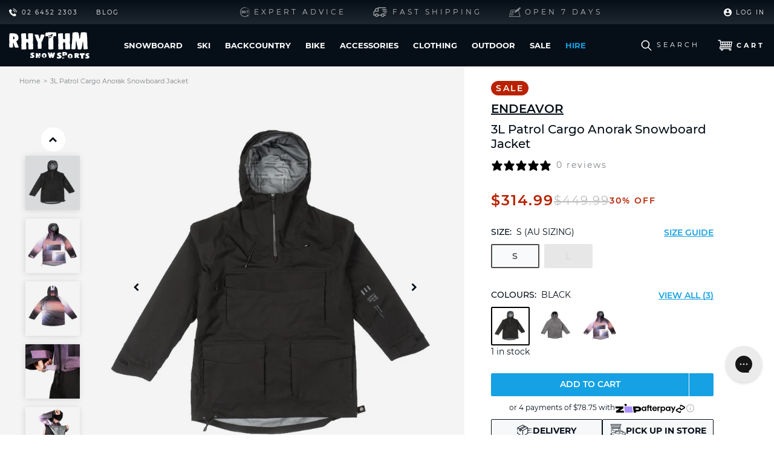

--- FILE ---
content_type: text/html; charset=utf-8
request_url: https://www.rhythmsnowsports.com.au/products/3l-patrol-cargo-anorak-snowboard-jacket
body_size: 89574
content:
















<!doctype html>
<html class="no-js supports-no-cookies" lang="en">
  <head>













<!-- Google Tag Manager -->
<script>
    (function(w,d,s,l,i){w[l]=w[l]||[];w[l].push({"gtm.start":
    new Date().getTime(),event:"gtm.js"});var f=d.getElementsByTagName(s)[0],
    j=d.createElement(s),dl=l!="dataLayer"?"&l="+l:"";j.async=true;j.src=
    "https://www.googletagmanager.com/gtm.js?id="+i+dl;f.parentNode.insertBefore(j,f);
    })(window,document,"script","dataLayer","GTM-KV2PMXB");
</script>
<!-- End Google Tag Manager -->
<script>
    window.dataLayer = window.dataLayer || [];
</script>
<script>
window.KiwiSizing = window.KiwiSizing === undefined ? {} : window.KiwiSizing;
KiwiSizing.shop = "rhythmsnowsports.myshopify.com";


KiwiSizing.data = {
  collections: "158402904126,158760501310,159425593406,269284507710,159345475646,160308920382,262347325502,266756063294,159491883070,160710623294,220611903550,272764534846,159489851454,159492931646,159344984126,159493390398,261481627710,159345049662,269171490878",
  tags: "attribute-breathability_rating|20k,attribute-category|Snow Anoraks,attribute-category|Snow Jackets,attribute-colour|Black,attribute-colour|Grey,attribute-colour|Multi,attribute-fabric\/material|dwr,attribute-fit|regular,attribute-fit|relaxed,attribute-gender|mens,attribute-outerwear_category|shell,attribute-powder_skirt|No,attribute-product_type|Snowboard Jackets,attribute-seams|Fully Taped,attribute-season|2024 winter,attribute-snow_sport|Snowboarding,attribute-waterproof_rating|20k,OLD,Retail,SB-Brands",
  product: "7090771853374",
  vendor: "Endeavor",
  type: "Snowboard Jackets",
  title: "3L Patrol Cargo Anorak Snowboard Jacket",
  images: ["\/\/www.rhythmsnowsports.com.au\/cdn\/shop\/products\/anorak-GRAPHITE-00926.jpg?v=1670370769","\/\/www.rhythmsnowsports.com.au\/cdn\/shop\/products\/EJCRPT-END-OUTERWEAR-anorakblack.jpg?v=1670370769","\/\/www.rhythmsnowsports.com.au\/cdn\/shop\/products\/END-OUTERWEARanorakpurple_c5c48599-2fe7-4db3-bd2e-7fe543df4dda.jpg?v=1670370769","\/\/www.rhythmsnowsports.com.au\/cdn\/shop\/products\/END-OUTERWEAR-00120.jpg?v=1670370956","\/\/www.rhythmsnowsports.com.au\/cdn\/shop\/products\/EJCRPT-ION-02954.jpg?v=1670370956","\/\/www.rhythmsnowsports.com.au\/cdn\/shop\/products\/EJCRPT-ION-03014.jpg?v=1670370955"],
  options: [{"name":"Size","position":1,"values":["S","M","L","XL"]},{"name":"Colour","position":2,"values":["Black","Graphite","Ion"]}],
  variants: [{"id":39894994878526,"title":"S \/ Black","option1":"S","option2":"Black","option3":null,"sku":"840292170001","requires_shipping":true,"taxable":true,"featured_image":{"id":29873053794366,"product_id":7090771853374,"position":2,"created_at":"2022-12-07T10:52:39+11:00","updated_at":"2022-12-07T10:52:49+11:00","alt":null,"width":1000,"height":1000,"src":"\/\/www.rhythmsnowsports.com.au\/cdn\/shop\/products\/EJCRPT-END-OUTERWEAR-anorakblack.jpg?v=1670370769","variant_ids":[39894994878526,39894995075134]},"available":true,"name":"3L Patrol Cargo Anorak Snowboard Jacket - S \/ Black","public_title":"S \/ Black","options":["S","Black"],"price":31499,"weight":1500,"compare_at_price":44999,"inventory_quantity":1,"inventory_management":"shopify","inventory_policy":"deny","barcode":"840292170001","featured_media":{"alt":null,"id":22193148723262,"position":2,"preview_image":{"aspect_ratio":1.0,"height":1000,"width":1000,"src":"\/\/www.rhythmsnowsports.com.au\/cdn\/shop\/products\/EJCRPT-END-OUTERWEAR-anorakblack.jpg?v=1670370769"}},"requires_selling_plan":false,"selling_plan_allocations":[],"quantity_rule":{"min":1,"max":null,"increment":1}},{"id":39894994911294,"title":"S \/ Graphite","option1":"S","option2":"Graphite","option3":null,"sku":"840292167438","requires_shipping":true,"taxable":true,"featured_image":{"id":29873053663294,"product_id":7090771853374,"position":1,"created_at":"2022-12-07T10:52:39+11:00","updated_at":"2022-12-07T10:52:49+11:00","alt":null,"width":1000,"height":1000,"src":"\/\/www.rhythmsnowsports.com.au\/cdn\/shop\/products\/anorak-GRAPHITE-00926.jpg?v=1670370769","variant_ids":[39894994911294,39894995009598,39894995107902]},"available":true,"name":"3L Patrol Cargo Anorak Snowboard Jacket - S \/ Graphite","public_title":"S \/ Graphite","options":["S","Graphite"],"price":31499,"weight":1500,"compare_at_price":44999,"inventory_quantity":2,"inventory_management":"shopify","inventory_policy":"deny","barcode":"840292167438","featured_media":{"alt":null,"id":22193148756030,"position":1,"preview_image":{"aspect_ratio":1.0,"height":1000,"width":1000,"src":"\/\/www.rhythmsnowsports.com.au\/cdn\/shop\/products\/anorak-GRAPHITE-00926.jpg?v=1670370769"}},"requires_selling_plan":false,"selling_plan_allocations":[],"quantity_rule":{"min":1,"max":null,"increment":1}},{"id":39894994944062,"title":"S \/ Ion","option1":"S","option2":"Ion","option3":null,"sku":"840292167360","requires_shipping":true,"taxable":true,"featured_image":{"id":29873052090430,"product_id":7090771853374,"position":3,"created_at":"2022-12-07T10:51:33+11:00","updated_at":"2022-12-07T10:52:49+11:00","alt":null,"width":1000,"height":1000,"src":"\/\/www.rhythmsnowsports.com.au\/cdn\/shop\/products\/END-OUTERWEARanorakpurple_c5c48599-2fe7-4db3-bd2e-7fe543df4dda.jpg?v=1670370769","variant_ids":[39894994944062,39894995042366,39894995173438,39894995370046]},"available":false,"name":"3L Patrol Cargo Anorak Snowboard Jacket - S \/ Ion","public_title":"S \/ Ion","options":["S","Ion"],"price":31499,"weight":1500,"compare_at_price":44999,"inventory_quantity":0,"inventory_management":"shopify","inventory_policy":"deny","barcode":"840292167360","featured_media":{"alt":null,"id":22193147084862,"position":3,"preview_image":{"aspect_ratio":1.0,"height":1000,"width":1000,"src":"\/\/www.rhythmsnowsports.com.au\/cdn\/shop\/products\/END-OUTERWEARanorakpurple_c5c48599-2fe7-4db3-bd2e-7fe543df4dda.jpg?v=1670370769"}},"requires_selling_plan":false,"selling_plan_allocations":[],"quantity_rule":{"min":1,"max":null,"increment":1}},{"id":39894995009598,"title":"M \/ Graphite","option1":"M","option2":"Graphite","option3":null,"sku":"840292167445","requires_shipping":true,"taxable":true,"featured_image":{"id":29873053663294,"product_id":7090771853374,"position":1,"created_at":"2022-12-07T10:52:39+11:00","updated_at":"2022-12-07T10:52:49+11:00","alt":null,"width":1000,"height":1000,"src":"\/\/www.rhythmsnowsports.com.au\/cdn\/shop\/products\/anorak-GRAPHITE-00926.jpg?v=1670370769","variant_ids":[39894994911294,39894995009598,39894995107902]},"available":false,"name":"3L Patrol Cargo Anorak Snowboard Jacket - M \/ Graphite","public_title":"M \/ Graphite","options":["M","Graphite"],"price":31499,"weight":1500,"compare_at_price":44999,"inventory_quantity":0,"inventory_management":"shopify","inventory_policy":"deny","barcode":"840292167445","featured_media":{"alt":null,"id":22193148756030,"position":1,"preview_image":{"aspect_ratio":1.0,"height":1000,"width":1000,"src":"\/\/www.rhythmsnowsports.com.au\/cdn\/shop\/products\/anorak-GRAPHITE-00926.jpg?v=1670370769"}},"requires_selling_plan":false,"selling_plan_allocations":[],"quantity_rule":{"min":1,"max":null,"increment":1}},{"id":39894995042366,"title":"M \/ Ion","option1":"M","option2":"Ion","option3":null,"sku":"840292167377","requires_shipping":true,"taxable":true,"featured_image":{"id":29873052090430,"product_id":7090771853374,"position":3,"created_at":"2022-12-07T10:51:33+11:00","updated_at":"2022-12-07T10:52:49+11:00","alt":null,"width":1000,"height":1000,"src":"\/\/www.rhythmsnowsports.com.au\/cdn\/shop\/products\/END-OUTERWEARanorakpurple_c5c48599-2fe7-4db3-bd2e-7fe543df4dda.jpg?v=1670370769","variant_ids":[39894994944062,39894995042366,39894995173438,39894995370046]},"available":true,"name":"3L Patrol Cargo Anorak Snowboard Jacket - M \/ Ion","public_title":"M \/ Ion","options":["M","Ion"],"price":31499,"weight":1500,"compare_at_price":44999,"inventory_quantity":1,"inventory_management":"shopify","inventory_policy":"deny","barcode":"840292167377","featured_media":{"alt":null,"id":22193147084862,"position":3,"preview_image":{"aspect_ratio":1.0,"height":1000,"width":1000,"src":"\/\/www.rhythmsnowsports.com.au\/cdn\/shop\/products\/END-OUTERWEARanorakpurple_c5c48599-2fe7-4db3-bd2e-7fe543df4dda.jpg?v=1670370769"}},"requires_selling_plan":false,"selling_plan_allocations":[],"quantity_rule":{"min":1,"max":null,"increment":1}},{"id":39894995075134,"title":"L \/ Black","option1":"L","option2":"Black","option3":null,"sku":"840292170025","requires_shipping":true,"taxable":true,"featured_image":{"id":29873053794366,"product_id":7090771853374,"position":2,"created_at":"2022-12-07T10:52:39+11:00","updated_at":"2022-12-07T10:52:49+11:00","alt":null,"width":1000,"height":1000,"src":"\/\/www.rhythmsnowsports.com.au\/cdn\/shop\/products\/EJCRPT-END-OUTERWEAR-anorakblack.jpg?v=1670370769","variant_ids":[39894994878526,39894995075134]},"available":false,"name":"3L Patrol Cargo Anorak Snowboard Jacket - L \/ Black","public_title":"L \/ Black","options":["L","Black"],"price":31499,"weight":1500,"compare_at_price":44999,"inventory_quantity":0,"inventory_management":"shopify","inventory_policy":"deny","barcode":"840292170025","featured_media":{"alt":null,"id":22193148723262,"position":2,"preview_image":{"aspect_ratio":1.0,"height":1000,"width":1000,"src":"\/\/www.rhythmsnowsports.com.au\/cdn\/shop\/products\/EJCRPT-END-OUTERWEAR-anorakblack.jpg?v=1670370769"}},"requires_selling_plan":false,"selling_plan_allocations":[],"quantity_rule":{"min":1,"max":null,"increment":1}},{"id":39894995107902,"title":"L \/ Graphite","option1":"L","option2":"Graphite","option3":null,"sku":"840292167452","requires_shipping":true,"taxable":true,"featured_image":{"id":29873053663294,"product_id":7090771853374,"position":1,"created_at":"2022-12-07T10:52:39+11:00","updated_at":"2022-12-07T10:52:49+11:00","alt":null,"width":1000,"height":1000,"src":"\/\/www.rhythmsnowsports.com.au\/cdn\/shop\/products\/anorak-GRAPHITE-00926.jpg?v=1670370769","variant_ids":[39894994911294,39894995009598,39894995107902]},"available":false,"name":"3L Patrol Cargo Anorak Snowboard Jacket - L \/ Graphite","public_title":"L \/ Graphite","options":["L","Graphite"],"price":31499,"weight":1500,"compare_at_price":44999,"inventory_quantity":0,"inventory_management":"shopify","inventory_policy":"deny","barcode":"840292167452","featured_media":{"alt":null,"id":22193148756030,"position":1,"preview_image":{"aspect_ratio":1.0,"height":1000,"width":1000,"src":"\/\/www.rhythmsnowsports.com.au\/cdn\/shop\/products\/anorak-GRAPHITE-00926.jpg?v=1670370769"}},"requires_selling_plan":false,"selling_plan_allocations":[],"quantity_rule":{"min":1,"max":null,"increment":1}},{"id":39894995173438,"title":"L \/ Ion","option1":"L","option2":"Ion","option3":null,"sku":"840292167384","requires_shipping":true,"taxable":true,"featured_image":{"id":29873052090430,"product_id":7090771853374,"position":3,"created_at":"2022-12-07T10:51:33+11:00","updated_at":"2022-12-07T10:52:49+11:00","alt":null,"width":1000,"height":1000,"src":"\/\/www.rhythmsnowsports.com.au\/cdn\/shop\/products\/END-OUTERWEARanorakpurple_c5c48599-2fe7-4db3-bd2e-7fe543df4dda.jpg?v=1670370769","variant_ids":[39894994944062,39894995042366,39894995173438,39894995370046]},"available":true,"name":"3L Patrol Cargo Anorak Snowboard Jacket - L \/ Ion","public_title":"L \/ Ion","options":["L","Ion"],"price":31499,"weight":1500,"compare_at_price":44999,"inventory_quantity":2,"inventory_management":"shopify","inventory_policy":"deny","barcode":"840292167384","featured_media":{"alt":null,"id":22193147084862,"position":3,"preview_image":{"aspect_ratio":1.0,"height":1000,"width":1000,"src":"\/\/www.rhythmsnowsports.com.au\/cdn\/shop\/products\/END-OUTERWEARanorakpurple_c5c48599-2fe7-4db3-bd2e-7fe543df4dda.jpg?v=1670370769"}},"requires_selling_plan":false,"selling_plan_allocations":[],"quantity_rule":{"min":1,"max":null,"increment":1}},{"id":39894995370046,"title":"XL \/ Ion","option1":"XL","option2":"Ion","option3":null,"sku":"840292167391","requires_shipping":true,"taxable":true,"featured_image":{"id":29873052090430,"product_id":7090771853374,"position":3,"created_at":"2022-12-07T10:51:33+11:00","updated_at":"2022-12-07T10:52:49+11:00","alt":null,"width":1000,"height":1000,"src":"\/\/www.rhythmsnowsports.com.au\/cdn\/shop\/products\/END-OUTERWEARanorakpurple_c5c48599-2fe7-4db3-bd2e-7fe543df4dda.jpg?v=1670370769","variant_ids":[39894994944062,39894995042366,39894995173438,39894995370046]},"available":true,"name":"3L Patrol Cargo Anorak Snowboard Jacket - XL \/ Ion","public_title":"XL \/ Ion","options":["XL","Ion"],"price":31499,"weight":1500,"compare_at_price":44999,"inventory_quantity":3,"inventory_management":"shopify","inventory_policy":"deny","barcode":"840292167391","featured_media":{"alt":null,"id":22193147084862,"position":3,"preview_image":{"aspect_ratio":1.0,"height":1000,"width":1000,"src":"\/\/www.rhythmsnowsports.com.au\/cdn\/shop\/products\/END-OUTERWEARanorakpurple_c5c48599-2fe7-4db3-bd2e-7fe543df4dda.jpg?v=1670370769"}},"requires_selling_plan":false,"selling_plan_allocations":[],"quantity_rule":{"min":1,"max":null,"increment":1}}],
};

</script><meta charset="utf-8">
    <meta http-equiv="X-UA-Compatible" content="IE=edge">
    <meta name="viewport" content="width=device-width,initial-scale=1,maximum-scale=1">
    <meta name="theme-color" content="">
  <link rel="canonical" href="https://www.rhythmsnowsports.com.au/products/3l-patrol-cargo-anorak-snowboard-jacket"><meta name="google-site-verification" content="lBJdGN_x4HBmLvVw15mKO9Q8l7GaHcF2LBnAu81VEx0"><meta name="google-site-verification" content="OGScCP1-MnvPh6cccKHLa3C87dVeBSw3j6_ek66Z7Is">
    <meta name="facebook-domain-verification" content="fgr8mq6c176imgrxmgns6m85kdhqhg">
<link rel="apple-touch-icon" sizes="57x57" href="//www.rhythmsnowsports.com.au/cdn/shop/t/239/assets/apple-icon-57x57.png?v=11120569741734791921765247708">
    <link rel="apple-touch-icon" sizes="60x60" href="//www.rhythmsnowsports.com.au/cdn/shop/t/239/assets/apple-icon-60x60.png?v=17138164320547754491765247708">
    <link rel="apple-touch-icon" sizes="72x72" href="//www.rhythmsnowsports.com.au/cdn/shop/t/239/assets/apple-icon-72x72.png?v=40112822032769132061765247708">
    <link rel="apple-touch-icon" sizes="76x76" href="//www.rhythmsnowsports.com.au/cdn/shop/t/239/assets/apple-icon-76x76.png?v=66973626584003195441765247709">
    <link rel="apple-touch-icon" sizes="114x114" href="//www.rhythmsnowsports.com.au/cdn/shop/t/239/assets/apple-icon-114x114.png?v=35013955673160684751765247706">
    <link rel="apple-touch-icon" sizes="120x120" href="//www.rhythmsnowsports.com.au/cdn/shop/t/239/assets/apple-icon-120x120.png?v=106749744241956366411765247706">
    <link rel="apple-touch-icon" sizes="144x144" href="//www.rhythmsnowsports.com.au/cdn/shop/t/239/assets/apple-icon-144x144.png?v=8346412622343024221765247707">
    <link rel="apple-touch-icon" sizes="152x152" href="//www.rhythmsnowsports.com.au/cdn/shop/t/239/assets/apple-icon-152x152.png?v=50236310536210196501765247707">
    <link rel="apple-touch-icon" sizes="180x180" href="//www.rhythmsnowsports.com.au/cdn/shop/t/239/assets/apple-icon-180x180.png?v=101612311062993293671765247707">
    <link rel="icon" type="image/png" sizes="192x192" href="//www.rhythmsnowsports.com.au/cdn/shop/t/239/assets/android-icon-192x192.png?v=64896536259855223181765247704">
    <link rel="icon" type="image/png" sizes="32x32" href="//www.rhythmsnowsports.com.au/cdn/shop/t/239/assets/favicon-32x32.png?v=32111717009916147921765247717">
    <link rel="icon" type="image/png" sizes="96x96" href="//www.rhythmsnowsports.com.au/cdn/shop/t/239/assets/favicon-96x96.png?v=21426505833082232491765247718">
    <link rel="icon" type="image/png" sizes="16x16" href="//www.rhythmsnowsports.com.au/cdn/shop/t/239/assets/favicon-16x16.png?v=114321253316045337881765247717">
    <link rel="manifest" href="//www.rhythmsnowsports.com.au/cdn/shop/t/239/assets/manifest.json?v=66019829388712037851765247810">
    <meta name="msapplication-TileColor" content="#ffffff">
    <meta
      name="msapplication-TileImage"
      content="/ms-icon-144x144.png //www.rhythmsnowsports.com.au/cdn/shop/t/239/assets/android-icon-192x192.png?v=64896536259855223181765247704"
    >
    <meta name="theme-color" content="#ffffff">


<title>Endeavor 3L Patrol Cargo Anorak Snowboard Jacket  | Rhythm Snowsports.</title>






    <meta name="description" content="Buy Endeavor 3L Patrol Cargo Anorak Snowboard Jacket online! All of our products ship Australia wide or get free click &amp; collect. Afterpay &amp; Zip accepted.">




<meta property="og:site_name" content="Rhythm Snowsports">
<meta property="og:url" content="https://www.rhythmsnowsports.com.au/products/3l-patrol-cargo-anorak-snowboard-jacket">
<meta property="og:title" content="3L Patrol Cargo Anorak Snowboard Jacket">
<meta property="og:type" content="product">
<meta property="og:description" content="Buy Endeavor 3L Patrol Cargo Anorak Snowboard Jacket online! Our Snowboard Jackets ship Australia wide or get free click &amp; collect. Afterpay &amp; Zip accepted."><meta property="product:availability" content="instock">
  <meta property="product:price:amount" content="314.99">
  <meta property="product:price:currency" content="AUD"><meta property="og:image" content="http://www.rhythmsnowsports.com.au/cdn/shop/products/anorak-GRAPHITE-00926.jpg?v=1670370769">
      <meta property="og:image:secure_url" content="https://www.rhythmsnowsports.com.au/cdn/shop/products/anorak-GRAPHITE-00926.jpg?v=1670370769">
      <meta property="og:image:width" content="1000">
      <meta property="og:image:height" content="1000">
      <meta property="og:image:alt" content="3L Patrol Cargo Anorak Snowboard Jacket"><meta property="og:image" content="http://www.rhythmsnowsports.com.au/cdn/shop/products/EJCRPT-END-OUTERWEAR-anorakblack.jpg?v=1670370769">
      <meta property="og:image:secure_url" content="https://www.rhythmsnowsports.com.au/cdn/shop/products/EJCRPT-END-OUTERWEAR-anorakblack.jpg?v=1670370769">
      <meta property="og:image:width" content="1000">
      <meta property="og:image:height" content="1000">
      <meta property="og:image:alt" content="3L Patrol Cargo Anorak Snowboard Jacket"><meta property="og:image" content="http://www.rhythmsnowsports.com.au/cdn/shop/products/END-OUTERWEARanorakpurple_c5c48599-2fe7-4db3-bd2e-7fe543df4dda.jpg?v=1670370769">
      <meta property="og:image:secure_url" content="https://www.rhythmsnowsports.com.au/cdn/shop/products/END-OUTERWEARanorakpurple_c5c48599-2fe7-4db3-bd2e-7fe543df4dda.jpg?v=1670370769">
      <meta property="og:image:width" content="1000">
      <meta property="og:image:height" content="1000">
      <meta property="og:image:alt" content="3L Patrol Cargo Anorak Snowboard Jacket">

<meta name="twitter:site" content="@RhythmSnowsport">
<meta name="twitter:card" content="summary_large_image">
<meta name="twitter:title" content="3L Patrol Cargo Anorak Snowboard Jacket">
<meta name="twitter:description" content="Buy Endeavor 3L Patrol Cargo Anorak Snowboard Jacket online! Our Snowboard Jackets ship Australia wide or get free click &amp; collect. Afterpay &amp; Zip accepted.">
<link href="//www.rhythmsnowsports.com.au/cdn/shop/t/239/assets/theme.css?v=134733857967427310151765250072" rel="stylesheet" type="text/css" media="all" />
<style data-shopify>@media (min-width: 1280px) {
  			
				
  			
				.megamenu--1 {
					background: #ffffff !important;
				}
				.megamenu--1 li {
					background: #ffffff !important;
				}
				.megamenu--1 .menu__link, .megamenu--1 .menu__link span {
					color: #060f18 !important;
				}
  			
				
  			
				.megamenu--2 {
					background: #ffffff !important;
				}
				.megamenu--2 li {
					background: #ffffff !important;
				}
				.megamenu--2 .menu__link, .megamenu--2 .menu__link span {
					color: #060f18 !important;
				}
  			
				
  			
				.megamenu--3 {
					background: #ffffff !important;
				}
				.megamenu--3 li {
					background: #ffffff !important;
				}
				.megamenu--3 .menu__link, .megamenu--3 .menu__link span {
					color: #060f18 !important;
				}
  			
				
  			
				.megamenu--4 {
					background: #ffffff !important;
				}
				.megamenu--4 li {
					background: #ffffff !important;
				}
				.megamenu--4 .menu__link, .megamenu--4 .menu__link span {
					color: #060f18 !important;
				}
  			
				
  			
				.megamenu--5 {
					background: #ffffff !important;
				}
				.megamenu--5 li {
					background: #ffffff !important;
				}
				.megamenu--5 .menu__link, .megamenu--5 .menu__link span {
					color: #060f18 !important;
				}
  			
				
  			
				.megamenu--6 {
					background: #ffffff !important;
				}
				.megamenu--6 li {
					background: #ffffff !important;
				}
				.megamenu--6 .menu__link, .megamenu--6 .menu__link span {
					color: #060f18 !important;
				}
  			
				
  			
				.megamenu--7 {
					background: #ffffff !important;
				}
				.megamenu--7 li {
					background: #ffffff !important;
				}
				.megamenu--7 .menu__link, .megamenu--7 .menu__link span {
					color: #060f18 !important;
				}
  			
				
  			
				.megamenu--8 {
					background: #ffffff !important;
				}
				.megamenu--8 li {
					background: #ffffff !important;
				}
				.megamenu--8 .menu__link, .megamenu--8 .menu__link span {
					color: #060f18 !important;
				}
  			
				
  			
				.megamenu--9 {
					background: #ffffff !important;
				}
				.megamenu--9 li {
					background: #ffffff !important;
				}
				.megamenu--9 .menu__link, .megamenu--9 .menu__link span {
					color: #060f18 !important;
				}}</style><script>
      document.documentElement.className = document.documentElement.className.replace('no-js', '');
      window.theme = {
        strings: {
          addToCart: "Add To Cart",
          soldOut: "Sold Out",
          unavailable: "Unavailable"
        },
        moneyFormat: "${{amount}}",
        klaviyoPublicKey: "MFDkgt"
      };</script>
    
  <script>window.performance && window.performance.mark && window.performance.mark('shopify.content_for_header.start');</script><meta name="google-site-verification" content="QHkbWACQgeYdtMmpOmK90wFEaaqaTF4OzKjpVRg7sC8">
<meta id="shopify-digital-wallet" name="shopify-digital-wallet" content="/23627767/digital_wallets/dialog">
<meta name="shopify-checkout-api-token" content="11e6598cff498b20c87e1b09ce0ef8f2">
<meta id="in-context-paypal-metadata" data-shop-id="23627767" data-venmo-supported="false" data-environment="production" data-locale="en_US" data-paypal-v4="true" data-currency="AUD">
<link rel="alternate" type="application/json+oembed" href="https://www.rhythmsnowsports.com.au/products/3l-patrol-cargo-anorak-snowboard-jacket.oembed">
<script async="async" src="/checkouts/internal/preloads.js?locale=en-AU"></script>
<link rel="preconnect" href="https://shop.app" crossorigin="anonymous">
<script async="async" src="https://shop.app/checkouts/internal/preloads.js?locale=en-AU&shop_id=23627767" crossorigin="anonymous"></script>
<script id="apple-pay-shop-capabilities" type="application/json">{"shopId":23627767,"countryCode":"AU","currencyCode":"AUD","merchantCapabilities":["supports3DS"],"merchantId":"gid:\/\/shopify\/Shop\/23627767","merchantName":"Rhythm Snowsports","requiredBillingContactFields":["postalAddress","email","phone"],"requiredShippingContactFields":["postalAddress","email","phone"],"shippingType":"shipping","supportedNetworks":["visa","masterCard","amex","jcb"],"total":{"type":"pending","label":"Rhythm Snowsports","amount":"1.00"},"shopifyPaymentsEnabled":true,"supportsSubscriptions":true}</script>
<script id="shopify-features" type="application/json">{"accessToken":"11e6598cff498b20c87e1b09ce0ef8f2","betas":["rich-media-storefront-analytics"],"domain":"www.rhythmsnowsports.com.au","predictiveSearch":true,"shopId":23627767,"locale":"en"}</script>
<script>var Shopify = Shopify || {};
Shopify.shop = "rhythmsnowsports.myshopify.com";
Shopify.locale = "en";
Shopify.currency = {"active":"AUD","rate":"1.0"};
Shopify.country = "AU";
Shopify.theme = {"name":"Production Deployment [09122025]","id":136922923070,"schema_name":"Astro","schema_version":"0.3","theme_store_id":796,"role":"main"};
Shopify.theme.handle = "null";
Shopify.theme.style = {"id":null,"handle":null};
Shopify.cdnHost = "www.rhythmsnowsports.com.au/cdn";
Shopify.routes = Shopify.routes || {};
Shopify.routes.root = "/";</script>
<script type="module">!function(o){(o.Shopify=o.Shopify||{}).modules=!0}(window);</script>
<script>!function(o){function n(){var o=[];function n(){o.push(Array.prototype.slice.apply(arguments))}return n.q=o,n}var t=o.Shopify=o.Shopify||{};t.loadFeatures=n(),t.autoloadFeatures=n()}(window);</script>
<script>
  window.ShopifyPay = window.ShopifyPay || {};
  window.ShopifyPay.apiHost = "shop.app\/pay";
  window.ShopifyPay.redirectState = null;
</script>
<script id="shop-js-analytics" type="application/json">{"pageType":"product"}</script>
<script defer="defer" async type="module" src="//www.rhythmsnowsports.com.au/cdn/shopifycloud/shop-js/modules/v2/client.init-shop-cart-sync_C5BV16lS.en.esm.js"></script>
<script defer="defer" async type="module" src="//www.rhythmsnowsports.com.au/cdn/shopifycloud/shop-js/modules/v2/chunk.common_CygWptCX.esm.js"></script>
<script type="module">
  await import("//www.rhythmsnowsports.com.au/cdn/shopifycloud/shop-js/modules/v2/client.init-shop-cart-sync_C5BV16lS.en.esm.js");
await import("//www.rhythmsnowsports.com.au/cdn/shopifycloud/shop-js/modules/v2/chunk.common_CygWptCX.esm.js");

  window.Shopify.SignInWithShop?.initShopCartSync?.({"fedCMEnabled":true,"windoidEnabled":true});

</script>
<script>
  window.Shopify = window.Shopify || {};
  if (!window.Shopify.featureAssets) window.Shopify.featureAssets = {};
  window.Shopify.featureAssets['shop-js'] = {"shop-cart-sync":["modules/v2/client.shop-cart-sync_ZFArdW7E.en.esm.js","modules/v2/chunk.common_CygWptCX.esm.js"],"init-fed-cm":["modules/v2/client.init-fed-cm_CmiC4vf6.en.esm.js","modules/v2/chunk.common_CygWptCX.esm.js"],"shop-button":["modules/v2/client.shop-button_tlx5R9nI.en.esm.js","modules/v2/chunk.common_CygWptCX.esm.js"],"shop-cash-offers":["modules/v2/client.shop-cash-offers_DOA2yAJr.en.esm.js","modules/v2/chunk.common_CygWptCX.esm.js","modules/v2/chunk.modal_D71HUcav.esm.js"],"init-windoid":["modules/v2/client.init-windoid_sURxWdc1.en.esm.js","modules/v2/chunk.common_CygWptCX.esm.js"],"shop-toast-manager":["modules/v2/client.shop-toast-manager_ClPi3nE9.en.esm.js","modules/v2/chunk.common_CygWptCX.esm.js"],"init-shop-email-lookup-coordinator":["modules/v2/client.init-shop-email-lookup-coordinator_B8hsDcYM.en.esm.js","modules/v2/chunk.common_CygWptCX.esm.js"],"init-shop-cart-sync":["modules/v2/client.init-shop-cart-sync_C5BV16lS.en.esm.js","modules/v2/chunk.common_CygWptCX.esm.js"],"avatar":["modules/v2/client.avatar_BTnouDA3.en.esm.js"],"pay-button":["modules/v2/client.pay-button_FdsNuTd3.en.esm.js","modules/v2/chunk.common_CygWptCX.esm.js"],"init-customer-accounts":["modules/v2/client.init-customer-accounts_DxDtT_ad.en.esm.js","modules/v2/client.shop-login-button_C5VAVYt1.en.esm.js","modules/v2/chunk.common_CygWptCX.esm.js","modules/v2/chunk.modal_D71HUcav.esm.js"],"init-shop-for-new-customer-accounts":["modules/v2/client.init-shop-for-new-customer-accounts_ChsxoAhi.en.esm.js","modules/v2/client.shop-login-button_C5VAVYt1.en.esm.js","modules/v2/chunk.common_CygWptCX.esm.js","modules/v2/chunk.modal_D71HUcav.esm.js"],"shop-login-button":["modules/v2/client.shop-login-button_C5VAVYt1.en.esm.js","modules/v2/chunk.common_CygWptCX.esm.js","modules/v2/chunk.modal_D71HUcav.esm.js"],"init-customer-accounts-sign-up":["modules/v2/client.init-customer-accounts-sign-up_CPSyQ0Tj.en.esm.js","modules/v2/client.shop-login-button_C5VAVYt1.en.esm.js","modules/v2/chunk.common_CygWptCX.esm.js","modules/v2/chunk.modal_D71HUcav.esm.js"],"shop-follow-button":["modules/v2/client.shop-follow-button_Cva4Ekp9.en.esm.js","modules/v2/chunk.common_CygWptCX.esm.js","modules/v2/chunk.modal_D71HUcav.esm.js"],"checkout-modal":["modules/v2/client.checkout-modal_BPM8l0SH.en.esm.js","modules/v2/chunk.common_CygWptCX.esm.js","modules/v2/chunk.modal_D71HUcav.esm.js"],"lead-capture":["modules/v2/client.lead-capture_Bi8yE_yS.en.esm.js","modules/v2/chunk.common_CygWptCX.esm.js","modules/v2/chunk.modal_D71HUcav.esm.js"],"shop-login":["modules/v2/client.shop-login_D6lNrXab.en.esm.js","modules/v2/chunk.common_CygWptCX.esm.js","modules/v2/chunk.modal_D71HUcav.esm.js"],"payment-terms":["modules/v2/client.payment-terms_CZxnsJam.en.esm.js","modules/v2/chunk.common_CygWptCX.esm.js","modules/v2/chunk.modal_D71HUcav.esm.js"]};
</script>
<script>(function() {
  var isLoaded = false;
  function asyncLoad() {
    if (isLoaded) return;
    isLoaded = true;
    var urls = ["https:\/\/app.kiwisizing.com\/web\/js\/dist\/kiwiSizing\/plugin\/SizingPlugin.prod.js?v=330\u0026shop=rhythmsnowsports.myshopify.com","https:\/\/d3hw6dc1ow8pp2.cloudfront.net\/reviewsWidget.min.js?shop=rhythmsnowsports.myshopify.com","https:\/\/hotjar.dualsidedapp.com\/script.js?shop=rhythmsnowsports.myshopify.com","https:\/\/config.gorgias.chat\/bundle-loader\/01GYCBQWZR78J4W5FJTCCM21SV?source=shopify1click\u0026shop=rhythmsnowsports.myshopify.com","https:\/\/na.shgcdn3.com\/pixel-collector.js?shop=rhythmsnowsports.myshopify.com","https:\/\/cdn.hextom.com\/js\/quickannouncementbar.js?shop=rhythmsnowsports.myshopify.com","https:\/\/cdn.9gtb.com\/loader.js?g_cvt_id=3f700956-02e1-49ff-904c-d01c8178ba14\u0026shop=rhythmsnowsports.myshopify.com"];
    for (var i = 0; i < urls.length; i++) {
      var s = document.createElement('script');
      s.type = 'text/javascript';
      s.async = true;
      s.src = urls[i];
      var x = document.getElementsByTagName('script')[0];
      x.parentNode.insertBefore(s, x);
    }
  };
  if(window.attachEvent) {
    window.attachEvent('onload', asyncLoad);
  } else {
    window.addEventListener('load', asyncLoad, false);
  }
})();</script>
<script id="__st">var __st={"a":23627767,"offset":39600,"reqid":"7f54e3c4-6cfc-4b03-abf7-db8f29373523-1768732331","pageurl":"www.rhythmsnowsports.com.au\/products\/3l-patrol-cargo-anorak-snowboard-jacket","u":"3740c74c7a34","p":"product","rtyp":"product","rid":7090771853374};</script>
<script>window.ShopifyPaypalV4VisibilityTracking = true;</script>
<script id="captcha-bootstrap">!function(){'use strict';const t='contact',e='account',n='new_comment',o=[[t,t],['blogs',n],['comments',n],[t,'customer']],c=[[e,'customer_login'],[e,'guest_login'],[e,'recover_customer_password'],[e,'create_customer']],r=t=>t.map((([t,e])=>`form[action*='/${t}']:not([data-nocaptcha='true']) input[name='form_type'][value='${e}']`)).join(','),a=t=>()=>t?[...document.querySelectorAll(t)].map((t=>t.form)):[];function s(){const t=[...o],e=r(t);return a(e)}const i='password',u='form_key',d=['recaptcha-v3-token','g-recaptcha-response','h-captcha-response',i],f=()=>{try{return window.sessionStorage}catch{return}},m='__shopify_v',_=t=>t.elements[u];function p(t,e,n=!1){try{const o=window.sessionStorage,c=JSON.parse(o.getItem(e)),{data:r}=function(t){const{data:e,action:n}=t;return t[m]||n?{data:e,action:n}:{data:t,action:n}}(c);for(const[e,n]of Object.entries(r))t.elements[e]&&(t.elements[e].value=n);n&&o.removeItem(e)}catch(o){console.error('form repopulation failed',{error:o})}}const l='form_type',E='cptcha';function T(t){t.dataset[E]=!0}const w=window,h=w.document,L='Shopify',v='ce_forms',y='captcha';let A=!1;((t,e)=>{const n=(g='f06e6c50-85a8-45c8-87d0-21a2b65856fe',I='https://cdn.shopify.com/shopifycloud/storefront-forms-hcaptcha/ce_storefront_forms_captcha_hcaptcha.v1.5.2.iife.js',D={infoText:'Protected by hCaptcha',privacyText:'Privacy',termsText:'Terms'},(t,e,n)=>{const o=w[L][v],c=o.bindForm;if(c)return c(t,g,e,D).then(n);var r;o.q.push([[t,g,e,D],n]),r=I,A||(h.body.append(Object.assign(h.createElement('script'),{id:'captcha-provider',async:!0,src:r})),A=!0)});var g,I,D;w[L]=w[L]||{},w[L][v]=w[L][v]||{},w[L][v].q=[],w[L][y]=w[L][y]||{},w[L][y].protect=function(t,e){n(t,void 0,e),T(t)},Object.freeze(w[L][y]),function(t,e,n,w,h,L){const[v,y,A,g]=function(t,e,n){const i=e?o:[],u=t?c:[],d=[...i,...u],f=r(d),m=r(i),_=r(d.filter((([t,e])=>n.includes(e))));return[a(f),a(m),a(_),s()]}(w,h,L),I=t=>{const e=t.target;return e instanceof HTMLFormElement?e:e&&e.form},D=t=>v().includes(t);t.addEventListener('submit',(t=>{const e=I(t);if(!e)return;const n=D(e)&&!e.dataset.hcaptchaBound&&!e.dataset.recaptchaBound,o=_(e),c=g().includes(e)&&(!o||!o.value);(n||c)&&t.preventDefault(),c&&!n&&(function(t){try{if(!f())return;!function(t){const e=f();if(!e)return;const n=_(t);if(!n)return;const o=n.value;o&&e.removeItem(o)}(t);const e=Array.from(Array(32),(()=>Math.random().toString(36)[2])).join('');!function(t,e){_(t)||t.append(Object.assign(document.createElement('input'),{type:'hidden',name:u})),t.elements[u].value=e}(t,e),function(t,e){const n=f();if(!n)return;const o=[...t.querySelectorAll(`input[type='${i}']`)].map((({name:t})=>t)),c=[...d,...o],r={};for(const[a,s]of new FormData(t).entries())c.includes(a)||(r[a]=s);n.setItem(e,JSON.stringify({[m]:1,action:t.action,data:r}))}(t,e)}catch(e){console.error('failed to persist form',e)}}(e),e.submit())}));const S=(t,e)=>{t&&!t.dataset[E]&&(n(t,e.some((e=>e===t))),T(t))};for(const o of['focusin','change'])t.addEventListener(o,(t=>{const e=I(t);D(e)&&S(e,y())}));const B=e.get('form_key'),M=e.get(l),P=B&&M;t.addEventListener('DOMContentLoaded',(()=>{const t=y();if(P)for(const e of t)e.elements[l].value===M&&p(e,B);[...new Set([...A(),...v().filter((t=>'true'===t.dataset.shopifyCaptcha))])].forEach((e=>S(e,t)))}))}(h,new URLSearchParams(w.location.search),n,t,e,['guest_login'])})(!0,!0)}();</script>
<script integrity="sha256-4kQ18oKyAcykRKYeNunJcIwy7WH5gtpwJnB7kiuLZ1E=" data-source-attribution="shopify.loadfeatures" defer="defer" src="//www.rhythmsnowsports.com.au/cdn/shopifycloud/storefront/assets/storefront/load_feature-a0a9edcb.js" crossorigin="anonymous"></script>
<script crossorigin="anonymous" defer="defer" src="//www.rhythmsnowsports.com.au/cdn/shopifycloud/storefront/assets/shopify_pay/storefront-65b4c6d7.js?v=20250812"></script>
<script data-source-attribution="shopify.dynamic_checkout.dynamic.init">var Shopify=Shopify||{};Shopify.PaymentButton=Shopify.PaymentButton||{isStorefrontPortableWallets:!0,init:function(){window.Shopify.PaymentButton.init=function(){};var t=document.createElement("script");t.src="https://www.rhythmsnowsports.com.au/cdn/shopifycloud/portable-wallets/latest/portable-wallets.en.js",t.type="module",document.head.appendChild(t)}};
</script>
<script data-source-attribution="shopify.dynamic_checkout.buyer_consent">
  function portableWalletsHideBuyerConsent(e){var t=document.getElementById("shopify-buyer-consent"),n=document.getElementById("shopify-subscription-policy-button");t&&n&&(t.classList.add("hidden"),t.setAttribute("aria-hidden","true"),n.removeEventListener("click",e))}function portableWalletsShowBuyerConsent(e){var t=document.getElementById("shopify-buyer-consent"),n=document.getElementById("shopify-subscription-policy-button");t&&n&&(t.classList.remove("hidden"),t.removeAttribute("aria-hidden"),n.addEventListener("click",e))}window.Shopify?.PaymentButton&&(window.Shopify.PaymentButton.hideBuyerConsent=portableWalletsHideBuyerConsent,window.Shopify.PaymentButton.showBuyerConsent=portableWalletsShowBuyerConsent);
</script>
<script data-source-attribution="shopify.dynamic_checkout.cart.bootstrap">document.addEventListener("DOMContentLoaded",(function(){function t(){return document.querySelector("shopify-accelerated-checkout-cart, shopify-accelerated-checkout")}if(t())Shopify.PaymentButton.init();else{new MutationObserver((function(e,n){t()&&(Shopify.PaymentButton.init(),n.disconnect())})).observe(document.body,{childList:!0,subtree:!0})}}));
</script>
<link id="shopify-accelerated-checkout-styles" rel="stylesheet" media="screen" href="https://www.rhythmsnowsports.com.au/cdn/shopifycloud/portable-wallets/latest/accelerated-checkout-backwards-compat.css" crossorigin="anonymous">
<style id="shopify-accelerated-checkout-cart">
        #shopify-buyer-consent {
  margin-top: 1em;
  display: inline-block;
  width: 100%;
}

#shopify-buyer-consent.hidden {
  display: none;
}

#shopify-subscription-policy-button {
  background: none;
  border: none;
  padding: 0;
  text-decoration: underline;
  font-size: inherit;
  cursor: pointer;
}

#shopify-subscription-policy-button::before {
  box-shadow: none;
}

      </style>

<script>window.performance && window.performance.mark && window.performance.mark('shopify.content_for_header.end');</script>
  





  <script type="text/javascript">
    
      window.__shgMoneyFormat = window.__shgMoneyFormat || {"AUD":{"currency":"AUD","currency_symbol":"$","currency_symbol_location":"left","decimal_places":2,"decimal_separator":".","thousands_separator":","}};
    
    window.__shgCurrentCurrencyCode = window.__shgCurrentCurrencyCode || {
      currency: "AUD",
      currency_symbol: "$",
      decimal_separator: ".",
      thousands_separator: ",",
      decimal_places: 2,
      currency_symbol_location: "left"
    };
  </script>



<!-- "snippets/pagefly-header.liquid" was not rendered, the associated app was uninstalled -->

<script type="text/javascript">
  
    window.SHG_CUSTOMER = null;
  
</script>






<!-- Gem_Page_Header_Script -->    

<!-- End_Gem_Page_Header_Script --><script src="//www.rhythmsnowsports.com.au/cdn/shop/t/239/assets/tagalys-api-connector-2.1.1.min.js?v=24938160085113880691765247823" defer></script>

<script>
  const tagalysDisableLegacyScript = true; // This will disable the default script included via Shopify app Script Tags, thereby preventing conflicts with the new code.

  function getStoreConfig() { // Return store-specific values based on the shop domain
    return Shopify.shop === "rhythmsnowsports.myshopify.com"
      ? {
          clientCode: "725FD2D82DCD5885",
          apiKey: "0f38638d62dbce53cff6abee7cb32041",
          storeId: "23627767",
          accessToken: "9e15252a465b7a51209ab763b2717ccd",
          myShopifyDomain: "rhythmsnowsports.myshopify.com"
        }
      : Shopify.shop === "rhythm-sports-development-store.myshopify.com"
      ? {
          clientCode: "C3A0038E30C3E55B",
          apiKey: "5c8685a39da1c5edbad95edb2b34ca0d",
          storeId: "27619852362",
          accessToken: "1f0742b5054073f6b17a263985c4ccab",
          myShopifyDomain: "rhythm-sports-development-store.myshopify.com"
        }
      : null; // Return null if the shop doesn't match known stores
  }

  function setTagalysConfiguration() {
    const storeConfig = getStoreConfig();

    if (storeConfig) {
      Tagalys.setConfiguration({
        api: {
          serverUrl: "https://api-r3.tagalys.com",
          credentials: {
            clientCode: storeConfig.clientCode,
            apiKey: storeConfig.apiKey,
          },
          storeId: storeConfig.storeId,
        },
        currency: {
          code: "AUD", // USD / AUD ...
          fractionalDigits: 2, // round to nearest decimal
          exchangeRate: 1.00 // compared to product's base currency
        },
    	  analyticsStorageConsentProvided: function(){
    	    // return true/false based on user's consent settings
            return true
          },
    	  track: true
      });
    } else {
      console.warn("No matching store configuration found.");
    }
  }

  function setPlatformConfigurationForTagalys() {
    const storeConfig = getStoreConfig();

    if (storeConfig) {
      Tagalys.setPlatformConfiguration({
        platform: "Shopify",
        countryCode: "AU",
        baseCountryCode: "AU",
        storefrontAPI: {
          accessToken: storeConfig.accessToken,
          myShopifyDomain: storeConfig.myShopifyDomain
        }
      });
    } else {
      console.warn("No matching store configuration found.");
    }
  }

  function onTagalysReady(callback) {
    if (window.Tagalys) {
      setTagalysConfiguration()
      setPlatformConfigurationForTagalys()
      callback()
    } else {
      window.addEventListener("DOMContentLoaded", function () {
        setTagalysConfiguration()
        setPlatformConfigurationForTagalys()
        callback()
      })
    }
  }

  onTagalysReady(function(){
  })
</script><script src="https://ajax.googleapis.com/ajax/libs/jquery/3.6.4/jquery.min.js" defer></script>
    <script data-cfasync="false">!function(){var t=document.createElement("script");t.src="https://cwv.io/lHqsaxvZfBmAzLOQ",t.async=!0,t.id="uxbwv",t.setAttribute("data-cfasync","false"),t.setAttribute("nitro-exclude",""),t.fetchPriority="high",document.head.appendChild(t)}();</script>
  
  

<script type="text/javascript">
  
    window.SHG_CUSTOMER = null;
  
</script>







<!-- BEGIN app block: shopify://apps/hotjar-install/blocks/global/2903e4ea-7615-463e-8b60-582f487dac4f -->
  <script>
    console.warn('[Hotjar Install] No script or Script Id stored');
  </script>



<!-- END app block --><!-- BEGIN app block: shopify://apps/hulk-form-builder/blocks/app-embed/b6b8dd14-356b-4725-a4ed-77232212b3c3 --><!-- BEGIN app snippet: hulkapps-formbuilder-theme-ext --><script type="text/javascript">
  
  if (typeof window.formbuilder_customer != "object") {
        window.formbuilder_customer = {}
  }

  window.hulkFormBuilder = {
    form_data: {"form_doeJhHTAjtolpCaiw2n1Nw":{"uuid":"doeJhHTAjtolpCaiw2n1Nw","form_name":"Contact Us","form_data":{"div_back_gradient_1":"#fff","div_back_gradient_2":"#fff","back_color":"#fff","form_title":"\u003ch3\u003eContact Us\u003c\/h3\u003e","form_submit":"Submit","after_submit":"hideAndmessage","after_submit_msg":"\u003cp\u003eThanks! Your email has been sent to our Customer Service team who are on hand during the following times.\u003cbr \/\u003e\n\u003cstrong\u003eSummer |\u0026nbsp;\u003c\/strong\u003eMon - Fri |\u0026nbsp;8.30am - 4pm\u003cbr \/\u003e\n\u003cstrong\u003eWinter \u003c\/strong\u003e| 7 Days | 8:30am - 5pm\u003cbr \/\u003e\n\u003cbr \/\u003e\nYour enquiry has been placed in a queue and will be actioned as soon as possible but may require further assistance from a shop floor team member.\u003cbr \/\u003e\n\u003cbr \/\u003e\nIf you have rented equipment and have an urgent question please call 02 6452 2303 to speak to the hire staff.\u003c\/p\u003e\n","captcha_enable":"no","label_style":"blockLabels","input_border_radius":"2","back_type":"transparent","input_back_color":"#fff","input_back_color_hover":"#fff","back_shadow":"none","label_font_clr":"#333333","input_font_clr":"#333333","button_align":"fullBtn","button_clr":"#fff","button_back_clr":"#333333","button_border_radius":"2","form_width":"600px","form_border_size":"2","form_border_clr":"#c7c7c7","form_border_radius":"1","label_font_size":"14","input_font_size":"12","button_font_size":"16","form_padding":"35","input_border_color":"#ccc","input_border_color_hover":"#ccc","btn_border_clr":"#333333","btn_border_size":"1","form_name":"Contact Us","":"customerservice@rhythmsnowsports.com.au","form_emails":"customerservice@rhythmsnowsports.com.au","admin_email_subject":"Contact Us Form","admin_email_message":"\u003cp\u003eHi Rhythm Snowsports Team,\u003cbr \/\u003e\nSomeone just submitted an enquiry from your website.\u003cbr \/\u003e\nPlease find the details below:\u003c\/p\u003e\n","form_access_message":"\u003cp\u003ePlease login to access the form\u003cbr\u003eDo not have an account? Create account\u003c\/p\u003e","notification_email_send":true,"pass_referrer_url_on_email":false,"admin_email_date_timezone":"yes","captcha_honeypot":"yes","captcha_lang":"en-GB","captcha_version_3_enable":"no","formElements":[{"type":"text","position":0,"label":"First Name","customClass":"","halfwidth":"yes","Conditions":{},"page_number":1},{"type":"text","position":1,"label":"Last Name","halfwidth":"yes","Conditions":{},"page_number":1},{"type":"email","position":2,"label":"Email","required":"yes","email_confirm":"yes","Conditions":{},"page_number":1},{"Conditions":{},"type":"text","position":3,"label":"Mobile","page_number":1},{"type":"select","position":4,"label":"Subject","values":"Product Enquiry\nRental Enquiry\nOnline Order\nRhythm Membership\nWarranty\nOther","Conditions":{},"page_number":1,"elementCost":{}},{"type":"textarea","position":5,"label":"Message","required":"yes","Conditions":{},"page_number":1}]},"is_spam_form":false,"shop_uuid":"h7_jRd5SGJopL0bcA6JL8w","shop_timezone":"Australia\/Sydney","shop_id":136332,"shop_is_after_submit_enabled":false,"shop_shopify_plan":"shopify_plus","shop_shopify_domain":"rhythmsnowsports.myshopify.com","shop_remove_watermark":false,"shop_created_at":"2025-05-11T21:13:54.738-05:00"},"form_EcdC9G-sJVeJy-4M1OdeJA":{"uuid":"EcdC9G-sJVeJy-4M1OdeJA","form_name":"Job Applicaton","form_data":{"div_back_gradient_1":"#fff","div_back_gradient_2":"#fff","back_color":"#fff","form_title":"\u003ch3\u003eApply Now\u003c\/h3\u003e\n","form_submit":"Submit","after_submit":"hideAndmessage","after_submit_msg":"","captcha_enable":"no","label_style":"FloatingLabels","input_border_radius":"2","back_type":"transparent","input_back_color":"#fff","input_back_color_hover":"#fff","back_shadow":"none","label_font_clr":"#333333","input_font_clr":"#333333","button_align":"fullBtn","button_clr":"#fff","button_back_clr":"#333333","button_border_radius":"2","form_width":"600px","form_border_size":"2","form_border_clr":"#c7c7c7","form_border_radius":"1","label_font_size":"14","input_font_size":"12","button_font_size":"16","form_padding":"35","input_border_color":"#ccc","input_border_color_hover":"#ccc","btn_border_clr":"#333333","btn_border_size":"1","form_name":"Job Applicaton","":"hr@rhythm.net.au","form_access_message":"\u003cp\u003ePlease login to access the form\u003cbr\u003eDo not have an account? Create account\u003c\/p\u003e","form_description":"\u003cp\u003ePlease read the application information before submitting\u003c\/p\u003e\n","formElements":[{"type":"text","position":0,"label":"First Name","customClass":"","halfwidth":"yes","Conditions":{},"page_number":1},{"type":"text","position":1,"label":"Last Name","halfwidth":"yes","Conditions":{},"page_number":1},{"type":"email","position":2,"label":"Email","required":"yes","email_confirm":"yes","Conditions":{},"page_number":1},{"Conditions":{},"type":"text","position":3,"label":"Phone","required":"yes","page_number":1},{"Conditions":{},"type":"text","position":4,"label":"Position name","page_number":1},{"Conditions":{},"type":"file","position":5,"label":"Cover Letter \u0026 Resume","imageMultiple":"yes","required":"yes","page_number":1},{"Conditions":{},"type":"checkbox","position":6,"label":"I confirm I have the right to work in Australia as a resident or have\/am willing to get a valid visa","page_number":1}]},"is_spam_form":false,"shop_uuid":"h7_jRd5SGJopL0bcA6JL8w","shop_timezone":"Australia\/Sydney","shop_id":136332,"shop_is_after_submit_enabled":false,"shop_shopify_plan":"shopify_plus","shop_shopify_domain":"rhythmsnowsports.myshopify.com"}},
    shop_data: {"shop_h7_jRd5SGJopL0bcA6JL8w":{"shop_uuid":"h7_jRd5SGJopL0bcA6JL8w","shop_timezone":"Australia\/Sydney","shop_id":136332,"shop_is_after_submit_enabled":false,"shop_shopify_plan":"Shopify Plus","shop_shopify_domain":"rhythmsnowsports.myshopify.com","shop_created_at":"2025-05-11T21:13:54.738-05:00","is_skip_metafield":false,"shop_deleted":false,"shop_disabled":false}},
    settings_data: {"shop_settings":{"shop_customise_msgs":[],"default_customise_msgs":{"is_required":"is required","thank_you":"Thank you! The form was submitted successfully.","processing":"Processing...","valid_data":"Please provide valid data","valid_email":"Provide valid email format","valid_tags":"HTML Tags are not allowed","valid_phone":"Provide valid phone number","valid_captcha":"Please provide valid captcha response","valid_url":"Provide valid URL","only_number_alloud":"Provide valid number in","number_less":"must be less than","number_more":"must be more than","image_must_less":"Image must be less than 20MB","image_number":"Images allowed","image_extension":"Invalid extension! Please provide image file","error_image_upload":"Error in image upload. Please try again.","error_file_upload":"Error in file upload. Please try again.","your_response":"Your response","error_form_submit":"Error occur.Please try again after sometime.","email_submitted":"Form with this email is already submitted","invalid_email_by_zerobounce":"The email address you entered appears to be invalid. Please check it and try again.","download_file":"Download file","card_details_invalid":"Your card details are invalid","card_details":"Card details","please_enter_card_details":"Please enter card details","card_number":"Card number","exp_mm":"Exp MM","exp_yy":"Exp YY","crd_cvc":"CVV","payment_value":"Payment amount","please_enter_payment_amount":"Please enter payment amount","address1":"Address line 1","address2":"Address line 2","city":"City","province":"Province","zipcode":"Zip code","country":"Country","blocked_domain":"This form does not accept addresses from","file_must_less":"File must be less than 20MB","file_extension":"Invalid extension! Please provide file","only_file_number_alloud":"files allowed","previous":"Previous","next":"Next","must_have_a_input":"Please enter at least one field.","please_enter_required_data":"Please enter required data","atleast_one_special_char":"Include at least one special character","atleast_one_lowercase_char":"Include at least one lowercase character","atleast_one_uppercase_char":"Include at least one uppercase character","atleast_one_number":"Include at least one number","must_have_8_chars":"Must have 8 characters long","be_between_8_and_12_chars":"Be between 8 and 12 characters long","please_select":"Please Select","phone_submitted":"Form with this phone number is already submitted","user_res_parse_error":"Error while submitting the form","valid_same_values":"values must be same","product_choice_clear_selection":"Clear Selection","picture_choice_clear_selection":"Clear Selection","remove_all_for_file_image_upload":"Remove All","invalid_file_type_for_image_upload":"You can't upload files of this type.","invalid_file_type_for_signature_upload":"You can't upload files of this type.","max_files_exceeded_for_file_upload":"You can not upload any more files.","max_files_exceeded_for_image_upload":"You can not upload any more files.","file_already_exist":"File already uploaded","max_limit_exceed":"You have added the maximum number of text fields.","cancel_upload_for_file_upload":"Cancel upload","cancel_upload_for_image_upload":"Cancel upload","cancel_upload_for_signature_upload":"Cancel upload"},"shop_blocked_domains":[]}},
    features_data: {"shop_plan_features":{"shop_plan_features":["unlimited-forms","full-design-customization","export-form-submissions","multiple-recipients-for-form-submissions","multiple-admin-notifications","enable-captcha","unlimited-file-uploads","save-submitted-form-data","set-auto-response-message","conditional-logic","form-banner","save-as-draft-facility","include-user-response-in-admin-email","disable-form-submission","file-upload"]}},
    shop: null,
    shop_id: null,
    plan_features: null,
    validateDoubleQuotes: false,
    assets: {
      extraFunctions: "https://cdn.shopify.com/extensions/019bb5ee-ec40-7527-955d-c1b8751eb060/form-builder-by-hulkapps-50/assets/extra-functions.js",
      extraStyles: "https://cdn.shopify.com/extensions/019bb5ee-ec40-7527-955d-c1b8751eb060/form-builder-by-hulkapps-50/assets/extra-styles.css",
      bootstrapStyles: "https://cdn.shopify.com/extensions/019bb5ee-ec40-7527-955d-c1b8751eb060/form-builder-by-hulkapps-50/assets/theme-app-extension-bootstrap.css"
    },
    translations: {
      htmlTagNotAllowed: "HTML Tags are not allowed",
      sqlQueryNotAllowed: "SQL Queries are not allowed",
      doubleQuoteNotAllowed: "Double quotes are not allowed",
      vorwerkHttpWwwNotAllowed: "The words \u0026#39;http\u0026#39; and \u0026#39;www\u0026#39; are not allowed. Please remove them and try again.",
      maxTextFieldsReached: "You have added the maximum number of text fields.",
      avoidNegativeWords: "Avoid negative words: Don\u0026#39;t use negative words in your contact message.",
      customDesignOnly: "This form is for custom designs requests. For general inquiries please contact our team at info@stagheaddesigns.com",
      zerobounceApiErrorMsg: "We couldn\u0026#39;t verify your email due to a technical issue. Please try again later.",
    }

  }

  

  window.FbThemeAppExtSettingsHash = {}
  
</script><!-- END app snippet --><!-- END app block --><!-- BEGIN app block: shopify://apps/klaviyo-email-marketing-sms/blocks/klaviyo-onsite-embed/2632fe16-c075-4321-a88b-50b567f42507 -->












  <script async src="https://static.klaviyo.com/onsite/js/MFDkgt/klaviyo.js?company_id=MFDkgt"></script>
  <script>!function(){if(!window.klaviyo){window._klOnsite=window._klOnsite||[];try{window.klaviyo=new Proxy({},{get:function(n,i){return"push"===i?function(){var n;(n=window._klOnsite).push.apply(n,arguments)}:function(){for(var n=arguments.length,o=new Array(n),w=0;w<n;w++)o[w]=arguments[w];var t="function"==typeof o[o.length-1]?o.pop():void 0,e=new Promise((function(n){window._klOnsite.push([i].concat(o,[function(i){t&&t(i),n(i)}]))}));return e}}})}catch(n){window.klaviyo=window.klaviyo||[],window.klaviyo.push=function(){var n;(n=window._klOnsite).push.apply(n,arguments)}}}}();</script>

  
    <script id="viewed_product">
      if (item == null) {
        var _learnq = _learnq || [];

        var MetafieldReviews = null
        var MetafieldYotpoRating = null
        var MetafieldYotpoCount = null
        var MetafieldLooxRating = null
        var MetafieldLooxCount = null
        var okendoProduct = null
        var okendoProductReviewCount = null
        var okendoProductReviewAverageValue = null
        try {
          // The following fields are used for Customer Hub recently viewed in order to add reviews.
          // This information is not part of __kla_viewed. Instead, it is part of __kla_viewed_reviewed_items
          MetafieldReviews = {};
          MetafieldYotpoRating = null
          MetafieldYotpoCount = null
          MetafieldLooxRating = null
          MetafieldLooxCount = null

          okendoProduct = null
          // If the okendo metafield is not legacy, it will error, which then requires the new json formatted data
          if (okendoProduct && 'error' in okendoProduct) {
            okendoProduct = null
          }
          okendoProductReviewCount = okendoProduct ? okendoProduct.reviewCount : null
          okendoProductReviewAverageValue = okendoProduct ? okendoProduct.reviewAverageValue : null
        } catch (error) {
          console.error('Error in Klaviyo onsite reviews tracking:', error);
        }

        var item = {
          Name: "3L Patrol Cargo Anorak Snowboard Jacket",
          ProductID: 7090771853374,
          Categories: ["All Rhythm Snowsports Products","Almost Gone","BACKCOUNTRY - ALL","Clothing - Outerwear \u0026 Fashion","Endeavor","Flexify Collection","Gifts Over $250","Outerwear","Ski and Snow Jacket Sale","Snow Gear Sale","Snow Jackets \u0026  Snow Pants","Snow Outerwear Jackets","Snowboard Brands","Snowboard Gear Sale","Snowboard Jackets","Snowboard Jackets - Sale","Snowboard Outerwear","Snowboarding","Snowboarding On Sale 30% - 50% OFF"],
          ImageURL: "https://www.rhythmsnowsports.com.au/cdn/shop/products/anorak-GRAPHITE-00926_grande.jpg?v=1670370769",
          URL: "https://www.rhythmsnowsports.com.au/products/3l-patrol-cargo-anorak-snowboard-jacket",
          Brand: "Endeavor",
          Price: "$314.99",
          Value: "314.99",
          CompareAtPrice: "$449.99"
        };
        _learnq.push(['track', 'Viewed Product', item]);
        _learnq.push(['trackViewedItem', {
          Title: item.Name,
          ItemId: item.ProductID,
          Categories: item.Categories,
          ImageUrl: item.ImageURL,
          Url: item.URL,
          Metadata: {
            Brand: item.Brand,
            Price: item.Price,
            Value: item.Value,
            CompareAtPrice: item.CompareAtPrice
          },
          metafields:{
            reviews: MetafieldReviews,
            yotpo:{
              rating: MetafieldYotpoRating,
              count: MetafieldYotpoCount,
            },
            loox:{
              rating: MetafieldLooxRating,
              count: MetafieldLooxCount,
            },
            okendo: {
              rating: okendoProductReviewAverageValue,
              count: okendoProductReviewCount,
            }
          }
        }]);
      }
    </script>
  




  <script>
    window.klaviyoReviewsProductDesignMode = false
  </script>







<!-- END app block --><!-- BEGIN app block: shopify://apps/gempages-builder/blocks/embed-gp-script-head/20b379d4-1b20-474c-a6ca-665c331919f3 -->














<!-- END app block --><!-- BEGIN app block: shopify://apps/puco-sections-blocks/blocks/app-embed-stylesheet/f1ea0cb9-0193-44b7-bab7-d0fd6bec6cbf --><!-- END app block --><!-- BEGIN app block: shopify://apps/gorgias-live-chat-helpdesk/blocks/gorgias/a66db725-7b96-4e3f-916e-6c8e6f87aaaa -->
<script defer data-gorgias-loader-chat src="https://config.gorgias.chat/bundle-loader/shopify/rhythmsnowsports.myshopify.com"></script>


<script defer data-gorgias-loader-convert  src="https://cdn.9gtb.com/loader.js"></script>


<script defer data-gorgias-loader-mailto-replace  src="https://config.gorgias.help/api/contact-forms/replace-mailto-script.js?shopName=rhythmsnowsports"></script>


<!-- END app block --><script src="https://cdn.shopify.com/extensions/019bb5ee-ec40-7527-955d-c1b8751eb060/form-builder-by-hulkapps-50/assets/form-builder-script.js" type="text/javascript" defer="defer"></script>
<link href="https://cdn.shopify.com/extensions/0199b410-61bf-77b9-b63d-ecfabc2ad3db/pusher-sections-builder-7/assets/base.css" rel="stylesheet" type="text/css" media="all">
<script src="https://cdn.shopify.com/extensions/0199b410-61bf-77b9-b63d-ecfabc2ad3db/pusher-sections-builder-7/assets/base.js" type="text/javascript" defer="defer"></script>
<link href="https://monorail-edge.shopifysvc.com" rel="dns-prefetch">
<script>(function(){if ("sendBeacon" in navigator && "performance" in window) {try {var session_token_from_headers = performance.getEntriesByType('navigation')[0].serverTiming.find(x => x.name == '_s').description;} catch {var session_token_from_headers = undefined;}var session_cookie_matches = document.cookie.match(/_shopify_s=([^;]*)/);var session_token_from_cookie = session_cookie_matches && session_cookie_matches.length === 2 ? session_cookie_matches[1] : "";var session_token = session_token_from_headers || session_token_from_cookie || "";function handle_abandonment_event(e) {var entries = performance.getEntries().filter(function(entry) {return /monorail-edge.shopifysvc.com/.test(entry.name);});if (!window.abandonment_tracked && entries.length === 0) {window.abandonment_tracked = true;var currentMs = Date.now();var navigation_start = performance.timing.navigationStart;var payload = {shop_id: 23627767,url: window.location.href,navigation_start,duration: currentMs - navigation_start,session_token,page_type: "product"};window.navigator.sendBeacon("https://monorail-edge.shopifysvc.com/v1/produce", JSON.stringify({schema_id: "online_store_buyer_site_abandonment/1.1",payload: payload,metadata: {event_created_at_ms: currentMs,event_sent_at_ms: currentMs}}));}}window.addEventListener('pagehide', handle_abandonment_event);}}());</script>
<script id="web-pixels-manager-setup">(function e(e,d,r,n,o){if(void 0===o&&(o={}),!Boolean(null===(a=null===(i=window.Shopify)||void 0===i?void 0:i.analytics)||void 0===a?void 0:a.replayQueue)){var i,a;window.Shopify=window.Shopify||{};var t=window.Shopify;t.analytics=t.analytics||{};var s=t.analytics;s.replayQueue=[],s.publish=function(e,d,r){return s.replayQueue.push([e,d,r]),!0};try{self.performance.mark("wpm:start")}catch(e){}var l=function(){var e={modern:/Edge?\/(1{2}[4-9]|1[2-9]\d|[2-9]\d{2}|\d{4,})\.\d+(\.\d+|)|Firefox\/(1{2}[4-9]|1[2-9]\d|[2-9]\d{2}|\d{4,})\.\d+(\.\d+|)|Chrom(ium|e)\/(9{2}|\d{3,})\.\d+(\.\d+|)|(Maci|X1{2}).+ Version\/(15\.\d+|(1[6-9]|[2-9]\d|\d{3,})\.\d+)([,.]\d+|)( \(\w+\)|)( Mobile\/\w+|) Safari\/|Chrome.+OPR\/(9{2}|\d{3,})\.\d+\.\d+|(CPU[ +]OS|iPhone[ +]OS|CPU[ +]iPhone|CPU IPhone OS|CPU iPad OS)[ +]+(15[._]\d+|(1[6-9]|[2-9]\d|\d{3,})[._]\d+)([._]\d+|)|Android:?[ /-](13[3-9]|1[4-9]\d|[2-9]\d{2}|\d{4,})(\.\d+|)(\.\d+|)|Android.+Firefox\/(13[5-9]|1[4-9]\d|[2-9]\d{2}|\d{4,})\.\d+(\.\d+|)|Android.+Chrom(ium|e)\/(13[3-9]|1[4-9]\d|[2-9]\d{2}|\d{4,})\.\d+(\.\d+|)|SamsungBrowser\/([2-9]\d|\d{3,})\.\d+/,legacy:/Edge?\/(1[6-9]|[2-9]\d|\d{3,})\.\d+(\.\d+|)|Firefox\/(5[4-9]|[6-9]\d|\d{3,})\.\d+(\.\d+|)|Chrom(ium|e)\/(5[1-9]|[6-9]\d|\d{3,})\.\d+(\.\d+|)([\d.]+$|.*Safari\/(?![\d.]+ Edge\/[\d.]+$))|(Maci|X1{2}).+ Version\/(10\.\d+|(1[1-9]|[2-9]\d|\d{3,})\.\d+)([,.]\d+|)( \(\w+\)|)( Mobile\/\w+|) Safari\/|Chrome.+OPR\/(3[89]|[4-9]\d|\d{3,})\.\d+\.\d+|(CPU[ +]OS|iPhone[ +]OS|CPU[ +]iPhone|CPU IPhone OS|CPU iPad OS)[ +]+(10[._]\d+|(1[1-9]|[2-9]\d|\d{3,})[._]\d+)([._]\d+|)|Android:?[ /-](13[3-9]|1[4-9]\d|[2-9]\d{2}|\d{4,})(\.\d+|)(\.\d+|)|Mobile Safari.+OPR\/([89]\d|\d{3,})\.\d+\.\d+|Android.+Firefox\/(13[5-9]|1[4-9]\d|[2-9]\d{2}|\d{4,})\.\d+(\.\d+|)|Android.+Chrom(ium|e)\/(13[3-9]|1[4-9]\d|[2-9]\d{2}|\d{4,})\.\d+(\.\d+|)|Android.+(UC? ?Browser|UCWEB|U3)[ /]?(15\.([5-9]|\d{2,})|(1[6-9]|[2-9]\d|\d{3,})\.\d+)\.\d+|SamsungBrowser\/(5\.\d+|([6-9]|\d{2,})\.\d+)|Android.+MQ{2}Browser\/(14(\.(9|\d{2,})|)|(1[5-9]|[2-9]\d|\d{3,})(\.\d+|))(\.\d+|)|K[Aa][Ii]OS\/(3\.\d+|([4-9]|\d{2,})\.\d+)(\.\d+|)/},d=e.modern,r=e.legacy,n=navigator.userAgent;return n.match(d)?"modern":n.match(r)?"legacy":"unknown"}(),u="modern"===l?"modern":"legacy",c=(null!=n?n:{modern:"",legacy:""})[u],f=function(e){return[e.baseUrl,"/wpm","/b",e.hashVersion,"modern"===e.buildTarget?"m":"l",".js"].join("")}({baseUrl:d,hashVersion:r,buildTarget:u}),m=function(e){var d=e.version,r=e.bundleTarget,n=e.surface,o=e.pageUrl,i=e.monorailEndpoint;return{emit:function(e){var a=e.status,t=e.errorMsg,s=(new Date).getTime(),l=JSON.stringify({metadata:{event_sent_at_ms:s},events:[{schema_id:"web_pixels_manager_load/3.1",payload:{version:d,bundle_target:r,page_url:o,status:a,surface:n,error_msg:t},metadata:{event_created_at_ms:s}}]});if(!i)return console&&console.warn&&console.warn("[Web Pixels Manager] No Monorail endpoint provided, skipping logging."),!1;try{return self.navigator.sendBeacon.bind(self.navigator)(i,l)}catch(e){}var u=new XMLHttpRequest;try{return u.open("POST",i,!0),u.setRequestHeader("Content-Type","text/plain"),u.send(l),!0}catch(e){return console&&console.warn&&console.warn("[Web Pixels Manager] Got an unhandled error while logging to Monorail."),!1}}}}({version:r,bundleTarget:l,surface:e.surface,pageUrl:self.location.href,monorailEndpoint:e.monorailEndpoint});try{o.browserTarget=l,function(e){var d=e.src,r=e.async,n=void 0===r||r,o=e.onload,i=e.onerror,a=e.sri,t=e.scriptDataAttributes,s=void 0===t?{}:t,l=document.createElement("script"),u=document.querySelector("head"),c=document.querySelector("body");if(l.async=n,l.src=d,a&&(l.integrity=a,l.crossOrigin="anonymous"),s)for(var f in s)if(Object.prototype.hasOwnProperty.call(s,f))try{l.dataset[f]=s[f]}catch(e){}if(o&&l.addEventListener("load",o),i&&l.addEventListener("error",i),u)u.appendChild(l);else{if(!c)throw new Error("Did not find a head or body element to append the script");c.appendChild(l)}}({src:f,async:!0,onload:function(){if(!function(){var e,d;return Boolean(null===(d=null===(e=window.Shopify)||void 0===e?void 0:e.analytics)||void 0===d?void 0:d.initialized)}()){var d=window.webPixelsManager.init(e)||void 0;if(d){var r=window.Shopify.analytics;r.replayQueue.forEach((function(e){var r=e[0],n=e[1],o=e[2];d.publishCustomEvent(r,n,o)})),r.replayQueue=[],r.publish=d.publishCustomEvent,r.visitor=d.visitor,r.initialized=!0}}},onerror:function(){return m.emit({status:"failed",errorMsg:"".concat(f," has failed to load")})},sri:function(e){var d=/^sha384-[A-Za-z0-9+/=]+$/;return"string"==typeof e&&d.test(e)}(c)?c:"",scriptDataAttributes:o}),m.emit({status:"loading"})}catch(e){m.emit({status:"failed",errorMsg:(null==e?void 0:e.message)||"Unknown error"})}}})({shopId: 23627767,storefrontBaseUrl: "https://www.rhythmsnowsports.com.au",extensionsBaseUrl: "https://extensions.shopifycdn.com/cdn/shopifycloud/web-pixels-manager",monorailEndpoint: "https://monorail-edge.shopifysvc.com/unstable/produce_batch",surface: "storefront-renderer",enabledBetaFlags: ["2dca8a86"],webPixelsConfigList: [{"id":"967999550","configuration":"{\"accountID\":\"MFDkgt\",\"webPixelConfig\":\"eyJlbmFibGVBZGRlZFRvQ2FydEV2ZW50cyI6IHRydWV9\"}","eventPayloadVersion":"v1","runtimeContext":"STRICT","scriptVersion":"524f6c1ee37bacdca7657a665bdca589","type":"APP","apiClientId":123074,"privacyPurposes":["ANALYTICS","MARKETING"],"dataSharingAdjustments":{"protectedCustomerApprovalScopes":["read_customer_address","read_customer_email","read_customer_name","read_customer_personal_data","read_customer_phone"]}},{"id":"877428798","configuration":"{\"pixelCode\":\"D2N6DT3C77UEPCPI7VAG\"}","eventPayloadVersion":"v1","runtimeContext":"STRICT","scriptVersion":"22e92c2ad45662f435e4801458fb78cc","type":"APP","apiClientId":4383523,"privacyPurposes":["ANALYTICS","MARKETING","SALE_OF_DATA"],"dataSharingAdjustments":{"protectedCustomerApprovalScopes":["read_customer_address","read_customer_email","read_customer_name","read_customer_personal_data","read_customer_phone"]}},{"id":"605749310","configuration":"{\"pixel_configuration\":\"{\\\"api_configuration\\\":{\\\"api_server\\\":\\\"https:\\\/\\\/api-r3.tagalys.com\\\",\\\"client_code\\\":\\\"725FD2D82DCD5885\\\",\\\"api_key\\\":\\\"0f38638d62dbce53cff6abee7cb32041\\\",\\\"store_id\\\":\\\"23627767\\\"},\\\"whitelisted_events\\\":[\\\"product_viewed\\\",\\\"product_added_to_cart\\\",\\\"checkout_completed\\\"]}\"}","eventPayloadVersion":"v1","runtimeContext":"STRICT","scriptVersion":"4f61d306e9b9eb5fdb16cef0b18dd480","type":"APP","apiClientId":3369055,"privacyPurposes":["ANALYTICS","MARKETING","PREFERENCES"],"dataSharingAdjustments":{"protectedCustomerApprovalScopes":["read_customer_personal_data"]}},{"id":"381550654","configuration":"{\"site_id\":\"ad415611-5425-4fec-a675-7e642fca74ab\",\"analytics_endpoint\":\"https:\\\/\\\/na.shgcdn3.com\"}","eventPayloadVersion":"v1","runtimeContext":"STRICT","scriptVersion":"695709fc3f146fa50a25299517a954f2","type":"APP","apiClientId":1158168,"privacyPurposes":["ANALYTICS","MARKETING","SALE_OF_DATA"],"dataSharingAdjustments":{"protectedCustomerApprovalScopes":["read_customer_personal_data"]}},{"id":"259653694","configuration":"{\"config\":\"{\\\"pixel_id\\\":\\\"G-X89TJP2X7N\\\",\\\"target_country\\\":\\\"AU\\\",\\\"gtag_events\\\":[{\\\"type\\\":\\\"search\\\",\\\"action_label\\\":\\\"G-X89TJP2X7N\\\"},{\\\"type\\\":\\\"begin_checkout\\\",\\\"action_label\\\":\\\"G-X89TJP2X7N\\\"},{\\\"type\\\":\\\"view_item\\\",\\\"action_label\\\":[\\\"G-X89TJP2X7N\\\",\\\"MC-403YDEBE3L\\\"]},{\\\"type\\\":\\\"purchase\\\",\\\"action_label\\\":[\\\"G-X89TJP2X7N\\\",\\\"MC-403YDEBE3L\\\"]},{\\\"type\\\":\\\"page_view\\\",\\\"action_label\\\":[\\\"G-X89TJP2X7N\\\",\\\"MC-403YDEBE3L\\\"]},{\\\"type\\\":\\\"add_payment_info\\\",\\\"action_label\\\":\\\"G-X89TJP2X7N\\\"},{\\\"type\\\":\\\"add_to_cart\\\",\\\"action_label\\\":\\\"G-X89TJP2X7N\\\"}],\\\"enable_monitoring_mode\\\":false}\"}","eventPayloadVersion":"v1","runtimeContext":"OPEN","scriptVersion":"b2a88bafab3e21179ed38636efcd8a93","type":"APP","apiClientId":1780363,"privacyPurposes":[],"dataSharingAdjustments":{"protectedCustomerApprovalScopes":["read_customer_address","read_customer_email","read_customer_name","read_customer_personal_data","read_customer_phone"]}},{"id":"94306366","configuration":"{\"pixel_id\":\"140548739637686\",\"pixel_type\":\"facebook_pixel\",\"metaapp_system_user_token\":\"-\"}","eventPayloadVersion":"v1","runtimeContext":"OPEN","scriptVersion":"ca16bc87fe92b6042fbaa3acc2fbdaa6","type":"APP","apiClientId":2329312,"privacyPurposes":["ANALYTICS","MARKETING","SALE_OF_DATA"],"dataSharingAdjustments":{"protectedCustomerApprovalScopes":["read_customer_address","read_customer_email","read_customer_name","read_customer_personal_data","read_customer_phone"]}},{"id":"shopify-app-pixel","configuration":"{}","eventPayloadVersion":"v1","runtimeContext":"STRICT","scriptVersion":"0450","apiClientId":"shopify-pixel","type":"APP","privacyPurposes":["ANALYTICS","MARKETING"]},{"id":"shopify-custom-pixel","eventPayloadVersion":"v1","runtimeContext":"LAX","scriptVersion":"0450","apiClientId":"shopify-pixel","type":"CUSTOM","privacyPurposes":["ANALYTICS","MARKETING"]}],isMerchantRequest: false,initData: {"shop":{"name":"Rhythm Snowsports","paymentSettings":{"currencyCode":"AUD"},"myshopifyDomain":"rhythmsnowsports.myshopify.com","countryCode":"AU","storefrontUrl":"https:\/\/www.rhythmsnowsports.com.au"},"customer":null,"cart":null,"checkout":null,"productVariants":[{"price":{"amount":314.99,"currencyCode":"AUD"},"product":{"title":"3L Patrol Cargo Anorak Snowboard Jacket","vendor":"Endeavor","id":"7090771853374","untranslatedTitle":"3L Patrol Cargo Anorak Snowboard Jacket","url":"\/products\/3l-patrol-cargo-anorak-snowboard-jacket","type":"Snowboard Jackets"},"id":"39894994878526","image":{"src":"\/\/www.rhythmsnowsports.com.au\/cdn\/shop\/products\/EJCRPT-END-OUTERWEAR-anorakblack.jpg?v=1670370769"},"sku":"840292170001","title":"S \/ Black","untranslatedTitle":"S \/ Black"},{"price":{"amount":314.99,"currencyCode":"AUD"},"product":{"title":"3L Patrol Cargo Anorak Snowboard Jacket","vendor":"Endeavor","id":"7090771853374","untranslatedTitle":"3L Patrol Cargo Anorak Snowboard Jacket","url":"\/products\/3l-patrol-cargo-anorak-snowboard-jacket","type":"Snowboard Jackets"},"id":"39894994911294","image":{"src":"\/\/www.rhythmsnowsports.com.au\/cdn\/shop\/products\/anorak-GRAPHITE-00926.jpg?v=1670370769"},"sku":"840292167438","title":"S \/ Graphite","untranslatedTitle":"S \/ Graphite"},{"price":{"amount":314.99,"currencyCode":"AUD"},"product":{"title":"3L Patrol Cargo Anorak Snowboard Jacket","vendor":"Endeavor","id":"7090771853374","untranslatedTitle":"3L Patrol Cargo Anorak Snowboard Jacket","url":"\/products\/3l-patrol-cargo-anorak-snowboard-jacket","type":"Snowboard Jackets"},"id":"39894994944062","image":{"src":"\/\/www.rhythmsnowsports.com.au\/cdn\/shop\/products\/END-OUTERWEARanorakpurple_c5c48599-2fe7-4db3-bd2e-7fe543df4dda.jpg?v=1670370769"},"sku":"840292167360","title":"S \/ Ion","untranslatedTitle":"S \/ Ion"},{"price":{"amount":314.99,"currencyCode":"AUD"},"product":{"title":"3L Patrol Cargo Anorak Snowboard Jacket","vendor":"Endeavor","id":"7090771853374","untranslatedTitle":"3L Patrol Cargo Anorak Snowboard Jacket","url":"\/products\/3l-patrol-cargo-anorak-snowboard-jacket","type":"Snowboard Jackets"},"id":"39894995009598","image":{"src":"\/\/www.rhythmsnowsports.com.au\/cdn\/shop\/products\/anorak-GRAPHITE-00926.jpg?v=1670370769"},"sku":"840292167445","title":"M \/ Graphite","untranslatedTitle":"M \/ Graphite"},{"price":{"amount":314.99,"currencyCode":"AUD"},"product":{"title":"3L Patrol Cargo Anorak Snowboard Jacket","vendor":"Endeavor","id":"7090771853374","untranslatedTitle":"3L Patrol Cargo Anorak Snowboard Jacket","url":"\/products\/3l-patrol-cargo-anorak-snowboard-jacket","type":"Snowboard Jackets"},"id":"39894995042366","image":{"src":"\/\/www.rhythmsnowsports.com.au\/cdn\/shop\/products\/END-OUTERWEARanorakpurple_c5c48599-2fe7-4db3-bd2e-7fe543df4dda.jpg?v=1670370769"},"sku":"840292167377","title":"M \/ Ion","untranslatedTitle":"M \/ Ion"},{"price":{"amount":314.99,"currencyCode":"AUD"},"product":{"title":"3L Patrol Cargo Anorak Snowboard Jacket","vendor":"Endeavor","id":"7090771853374","untranslatedTitle":"3L Patrol Cargo Anorak Snowboard Jacket","url":"\/products\/3l-patrol-cargo-anorak-snowboard-jacket","type":"Snowboard Jackets"},"id":"39894995075134","image":{"src":"\/\/www.rhythmsnowsports.com.au\/cdn\/shop\/products\/EJCRPT-END-OUTERWEAR-anorakblack.jpg?v=1670370769"},"sku":"840292170025","title":"L \/ Black","untranslatedTitle":"L \/ Black"},{"price":{"amount":314.99,"currencyCode":"AUD"},"product":{"title":"3L Patrol Cargo Anorak Snowboard Jacket","vendor":"Endeavor","id":"7090771853374","untranslatedTitle":"3L Patrol Cargo Anorak Snowboard Jacket","url":"\/products\/3l-patrol-cargo-anorak-snowboard-jacket","type":"Snowboard Jackets"},"id":"39894995107902","image":{"src":"\/\/www.rhythmsnowsports.com.au\/cdn\/shop\/products\/anorak-GRAPHITE-00926.jpg?v=1670370769"},"sku":"840292167452","title":"L \/ Graphite","untranslatedTitle":"L \/ Graphite"},{"price":{"amount":314.99,"currencyCode":"AUD"},"product":{"title":"3L Patrol Cargo Anorak Snowboard Jacket","vendor":"Endeavor","id":"7090771853374","untranslatedTitle":"3L Patrol Cargo Anorak Snowboard Jacket","url":"\/products\/3l-patrol-cargo-anorak-snowboard-jacket","type":"Snowboard Jackets"},"id":"39894995173438","image":{"src":"\/\/www.rhythmsnowsports.com.au\/cdn\/shop\/products\/END-OUTERWEARanorakpurple_c5c48599-2fe7-4db3-bd2e-7fe543df4dda.jpg?v=1670370769"},"sku":"840292167384","title":"L \/ Ion","untranslatedTitle":"L \/ Ion"},{"price":{"amount":314.99,"currencyCode":"AUD"},"product":{"title":"3L Patrol Cargo Anorak Snowboard Jacket","vendor":"Endeavor","id":"7090771853374","untranslatedTitle":"3L Patrol Cargo Anorak Snowboard Jacket","url":"\/products\/3l-patrol-cargo-anorak-snowboard-jacket","type":"Snowboard Jackets"},"id":"39894995370046","image":{"src":"\/\/www.rhythmsnowsports.com.au\/cdn\/shop\/products\/END-OUTERWEARanorakpurple_c5c48599-2fe7-4db3-bd2e-7fe543df4dda.jpg?v=1670370769"},"sku":"840292167391","title":"XL \/ Ion","untranslatedTitle":"XL \/ Ion"}],"purchasingCompany":null},},"https://www.rhythmsnowsports.com.au/cdn","fcfee988w5aeb613cpc8e4bc33m6693e112",{"modern":"","legacy":""},{"shopId":"23627767","storefrontBaseUrl":"https:\/\/www.rhythmsnowsports.com.au","extensionBaseUrl":"https:\/\/extensions.shopifycdn.com\/cdn\/shopifycloud\/web-pixels-manager","surface":"storefront-renderer","enabledBetaFlags":"[\"2dca8a86\"]","isMerchantRequest":"false","hashVersion":"fcfee988w5aeb613cpc8e4bc33m6693e112","publish":"custom","events":"[[\"page_viewed\",{}],[\"product_viewed\",{\"productVariant\":{\"price\":{\"amount\":314.99,\"currencyCode\":\"AUD\"},\"product\":{\"title\":\"3L Patrol Cargo Anorak Snowboard Jacket\",\"vendor\":\"Endeavor\",\"id\":\"7090771853374\",\"untranslatedTitle\":\"3L Patrol Cargo Anorak Snowboard Jacket\",\"url\":\"\/products\/3l-patrol-cargo-anorak-snowboard-jacket\",\"type\":\"Snowboard Jackets\"},\"id\":\"39894994878526\",\"image\":{\"src\":\"\/\/www.rhythmsnowsports.com.au\/cdn\/shop\/products\/EJCRPT-END-OUTERWEAR-anorakblack.jpg?v=1670370769\"},\"sku\":\"840292170001\",\"title\":\"S \/ Black\",\"untranslatedTitle\":\"S \/ Black\"}}]]"});</script><script>
  window.ShopifyAnalytics = window.ShopifyAnalytics || {};
  window.ShopifyAnalytics.meta = window.ShopifyAnalytics.meta || {};
  window.ShopifyAnalytics.meta.currency = 'AUD';
  var meta = {"product":{"id":7090771853374,"gid":"gid:\/\/shopify\/Product\/7090771853374","vendor":"Endeavor","type":"Snowboard Jackets","handle":"3l-patrol-cargo-anorak-snowboard-jacket","variants":[{"id":39894994878526,"price":31499,"name":"3L Patrol Cargo Anorak Snowboard Jacket - S \/ Black","public_title":"S \/ Black","sku":"840292170001"},{"id":39894994911294,"price":31499,"name":"3L Patrol Cargo Anorak Snowboard Jacket - S \/ Graphite","public_title":"S \/ Graphite","sku":"840292167438"},{"id":39894994944062,"price":31499,"name":"3L Patrol Cargo Anorak Snowboard Jacket - S \/ Ion","public_title":"S \/ Ion","sku":"840292167360"},{"id":39894995009598,"price":31499,"name":"3L Patrol Cargo Anorak Snowboard Jacket - M \/ Graphite","public_title":"M \/ Graphite","sku":"840292167445"},{"id":39894995042366,"price":31499,"name":"3L Patrol Cargo Anorak Snowboard Jacket - M \/ Ion","public_title":"M \/ Ion","sku":"840292167377"},{"id":39894995075134,"price":31499,"name":"3L Patrol Cargo Anorak Snowboard Jacket - L \/ Black","public_title":"L \/ Black","sku":"840292170025"},{"id":39894995107902,"price":31499,"name":"3L Patrol Cargo Anorak Snowboard Jacket - L \/ Graphite","public_title":"L \/ Graphite","sku":"840292167452"},{"id":39894995173438,"price":31499,"name":"3L Patrol Cargo Anorak Snowboard Jacket - L \/ Ion","public_title":"L \/ Ion","sku":"840292167384"},{"id":39894995370046,"price":31499,"name":"3L Patrol Cargo Anorak Snowboard Jacket - XL \/ Ion","public_title":"XL \/ Ion","sku":"840292167391"}],"remote":false},"page":{"pageType":"product","resourceType":"product","resourceId":7090771853374,"requestId":"7f54e3c4-6cfc-4b03-abf7-db8f29373523-1768732331"}};
  for (var attr in meta) {
    window.ShopifyAnalytics.meta[attr] = meta[attr];
  }
</script>
<script class="analytics">
  (function () {
    var customDocumentWrite = function(content) {
      var jquery = null;

      if (window.jQuery) {
        jquery = window.jQuery;
      } else if (window.Checkout && window.Checkout.$) {
        jquery = window.Checkout.$;
      }

      if (jquery) {
        jquery('body').append(content);
      }
    };

    var hasLoggedConversion = function(token) {
      if (token) {
        return document.cookie.indexOf('loggedConversion=' + token) !== -1;
      }
      return false;
    }

    var setCookieIfConversion = function(token) {
      if (token) {
        var twoMonthsFromNow = new Date(Date.now());
        twoMonthsFromNow.setMonth(twoMonthsFromNow.getMonth() + 2);

        document.cookie = 'loggedConversion=' + token + '; expires=' + twoMonthsFromNow;
      }
    }

    var trekkie = window.ShopifyAnalytics.lib = window.trekkie = window.trekkie || [];
    if (trekkie.integrations) {
      return;
    }
    trekkie.methods = [
      'identify',
      'page',
      'ready',
      'track',
      'trackForm',
      'trackLink'
    ];
    trekkie.factory = function(method) {
      return function() {
        var args = Array.prototype.slice.call(arguments);
        args.unshift(method);
        trekkie.push(args);
        return trekkie;
      };
    };
    for (var i = 0; i < trekkie.methods.length; i++) {
      var key = trekkie.methods[i];
      trekkie[key] = trekkie.factory(key);
    }
    trekkie.load = function(config) {
      trekkie.config = config || {};
      trekkie.config.initialDocumentCookie = document.cookie;
      var first = document.getElementsByTagName('script')[0];
      var script = document.createElement('script');
      script.type = 'text/javascript';
      script.onerror = function(e) {
        var scriptFallback = document.createElement('script');
        scriptFallback.type = 'text/javascript';
        scriptFallback.onerror = function(error) {
                var Monorail = {
      produce: function produce(monorailDomain, schemaId, payload) {
        var currentMs = new Date().getTime();
        var event = {
          schema_id: schemaId,
          payload: payload,
          metadata: {
            event_created_at_ms: currentMs,
            event_sent_at_ms: currentMs
          }
        };
        return Monorail.sendRequest("https://" + monorailDomain + "/v1/produce", JSON.stringify(event));
      },
      sendRequest: function sendRequest(endpointUrl, payload) {
        // Try the sendBeacon API
        if (window && window.navigator && typeof window.navigator.sendBeacon === 'function' && typeof window.Blob === 'function' && !Monorail.isIos12()) {
          var blobData = new window.Blob([payload], {
            type: 'text/plain'
          });

          if (window.navigator.sendBeacon(endpointUrl, blobData)) {
            return true;
          } // sendBeacon was not successful

        } // XHR beacon

        var xhr = new XMLHttpRequest();

        try {
          xhr.open('POST', endpointUrl);
          xhr.setRequestHeader('Content-Type', 'text/plain');
          xhr.send(payload);
        } catch (e) {
          console.log(e);
        }

        return false;
      },
      isIos12: function isIos12() {
        return window.navigator.userAgent.lastIndexOf('iPhone; CPU iPhone OS 12_') !== -1 || window.navigator.userAgent.lastIndexOf('iPad; CPU OS 12_') !== -1;
      }
    };
    Monorail.produce('monorail-edge.shopifysvc.com',
      'trekkie_storefront_load_errors/1.1',
      {shop_id: 23627767,
      theme_id: 136922923070,
      app_name: "storefront",
      context_url: window.location.href,
      source_url: "//www.rhythmsnowsports.com.au/cdn/s/trekkie.storefront.cd680fe47e6c39ca5d5df5f0a32d569bc48c0f27.min.js"});

        };
        scriptFallback.async = true;
        scriptFallback.src = '//www.rhythmsnowsports.com.au/cdn/s/trekkie.storefront.cd680fe47e6c39ca5d5df5f0a32d569bc48c0f27.min.js';
        first.parentNode.insertBefore(scriptFallback, first);
      };
      script.async = true;
      script.src = '//www.rhythmsnowsports.com.au/cdn/s/trekkie.storefront.cd680fe47e6c39ca5d5df5f0a32d569bc48c0f27.min.js';
      first.parentNode.insertBefore(script, first);
    };
    trekkie.load(
      {"Trekkie":{"appName":"storefront","development":false,"defaultAttributes":{"shopId":23627767,"isMerchantRequest":null,"themeId":136922923070,"themeCityHash":"5972325542907530118","contentLanguage":"en","currency":"AUD"},"isServerSideCookieWritingEnabled":true,"monorailRegion":"shop_domain","enabledBetaFlags":["65f19447"]},"Session Attribution":{},"S2S":{"facebookCapiEnabled":true,"source":"trekkie-storefront-renderer","apiClientId":580111}}
    );

    var loaded = false;
    trekkie.ready(function() {
      if (loaded) return;
      loaded = true;

      window.ShopifyAnalytics.lib = window.trekkie;

      var originalDocumentWrite = document.write;
      document.write = customDocumentWrite;
      try { window.ShopifyAnalytics.merchantGoogleAnalytics.call(this); } catch(error) {};
      document.write = originalDocumentWrite;

      window.ShopifyAnalytics.lib.page(null,{"pageType":"product","resourceType":"product","resourceId":7090771853374,"requestId":"7f54e3c4-6cfc-4b03-abf7-db8f29373523-1768732331","shopifyEmitted":true});

      var match = window.location.pathname.match(/checkouts\/(.+)\/(thank_you|post_purchase)/)
      var token = match? match[1]: undefined;
      if (!hasLoggedConversion(token)) {
        setCookieIfConversion(token);
        window.ShopifyAnalytics.lib.track("Viewed Product",{"currency":"AUD","variantId":39894994878526,"productId":7090771853374,"productGid":"gid:\/\/shopify\/Product\/7090771853374","name":"3L Patrol Cargo Anorak Snowboard Jacket - S \/ Black","price":"314.99","sku":"840292170001","brand":"Endeavor","variant":"S \/ Black","category":"Snowboard Jackets","nonInteraction":true,"remote":false},undefined,undefined,{"shopifyEmitted":true});
      window.ShopifyAnalytics.lib.track("monorail:\/\/trekkie_storefront_viewed_product\/1.1",{"currency":"AUD","variantId":39894994878526,"productId":7090771853374,"productGid":"gid:\/\/shopify\/Product\/7090771853374","name":"3L Patrol Cargo Anorak Snowboard Jacket - S \/ Black","price":"314.99","sku":"840292170001","brand":"Endeavor","variant":"S \/ Black","category":"Snowboard Jackets","nonInteraction":true,"remote":false,"referer":"https:\/\/www.rhythmsnowsports.com.au\/products\/3l-patrol-cargo-anorak-snowboard-jacket"});
      }
    });


        var eventsListenerScript = document.createElement('script');
        eventsListenerScript.async = true;
        eventsListenerScript.src = "//www.rhythmsnowsports.com.au/cdn/shopifycloud/storefront/assets/shop_events_listener-3da45d37.js";
        document.getElementsByTagName('head')[0].appendChild(eventsListenerScript);

})();</script>
  <script>
  if (!window.ga || (window.ga && typeof window.ga !== 'function')) {
    window.ga = function ga() {
      (window.ga.q = window.ga.q || []).push(arguments);
      if (window.Shopify && window.Shopify.analytics && typeof window.Shopify.analytics.publish === 'function') {
        window.Shopify.analytics.publish("ga_stub_called", {}, {sendTo: "google_osp_migration"});
      }
      console.error("Shopify's Google Analytics stub called with:", Array.from(arguments), "\nSee https://help.shopify.com/manual/promoting-marketing/pixels/pixel-migration#google for more information.");
    };
    if (window.Shopify && window.Shopify.analytics && typeof window.Shopify.analytics.publish === 'function') {
      window.Shopify.analytics.publish("ga_stub_initialized", {}, {sendTo: "google_osp_migration"});
    }
  }
</script>
<script
  defer
  src="https://www.rhythmsnowsports.com.au/cdn/shopifycloud/perf-kit/shopify-perf-kit-3.0.4.min.js"
  data-application="storefront-renderer"
  data-shop-id="23627767"
  data-render-region="gcp-us-central1"
  data-page-type="product"
  data-theme-instance-id="136922923070"
  data-theme-name="Astro"
  data-theme-version="0.3"
  data-monorail-region="shop_domain"
  data-resource-timing-sampling-rate="10"
  data-shs="true"
  data-shs-beacon="true"
  data-shs-export-with-fetch="true"
  data-shs-logs-sample-rate="1"
  data-shs-beacon-endpoint="https://www.rhythmsnowsports.com.au/api/collect"
></script>
</head>

  <body id="3l-patrol-cargo-anorak-snowboard-jacket" class="template-product" data-hello="product.outerwear" >
    <a class="in-page-link sr-only skip-link" href="#MainContent">Skip to content</a>
    <header id="app" v-cloak class="header-wrapper">
      <div id="shopify-section-theme-header" class="shopify-section"><div data-section-id="theme-header" data-section-type="header" class="position-relative">
  <div class="header">
    <div id="header-top" class="header__top d-flex align-items-center">
      <div class="container">
        <div class="row">
          <div class="col d-block d-md-flex justify-content-center justify-content-xl-between">
            <div class="d-none d-xl-flex align-items-center"><svg xmlns="http://www.w3.org/2000/svg" width="13" height="13" viewBox="0 0 13 13">
    <g fill="#FFF" fill-rule="nonzero">
        <path d="M9.874 8.592c-.424-.419-.954-.419-1.375 0-.322.319-.643.638-.96.962-.086.09-.16.108-.265.049-.208-.114-.43-.206-.63-.33-.932-.587-1.713-1.34-2.405-2.19-.343-.42-.648-.872-.862-1.38-.043-.103-.035-.17.049-.254.321-.311.635-.63.951-.949.44-.443.44-.962-.003-1.408-.25-.254-.502-.503-.754-.757-.26-.26-.516-.521-.778-.778-.424-.414-.954-.414-1.376.002-.324.32-.635.646-.965.96-.305.29-.459.643-.491 1.057-.052.673.113 1.308.346 1.927.475 1.28 1.2 2.419 2.078 3.462a12.862 12.862 0 0 0 4.26 3.332c.745.362 1.518.64 2.359.687.578.032 1.08-.114 1.484-.565.275-.308.586-.59.878-.884.432-.438.435-.967.005-1.4-.513-.516-1.03-1.03-1.546-1.543zM9.358 6.438l.998-.17A4.457 4.457 0 0 0 9.11 3.862a4.433 4.433 0 0 0-2.541-1.267l-.14 1.002a3.44 3.44 0 0 1 1.967.981 3.44 3.44 0 0 1 .962 1.86zM10.918 2.103A7.354 7.354 0 0 0 6.7 0l-.14 1.003a6.376 6.376 0 0 1 3.643 1.816 6.371 6.371 0 0 1 1.787 3.446l.997-.17a7.408 7.408 0 0 0-2.07-3.992z"/>
    </g>
</svg>
<span class="ml-2 mr-5">02 6452 2303</span>
              
<a href="/blogs/news">Blog</a>
              
            </div>
           
            <div id="callouts" class="d-block d-md-flex align-items-center justify-content-center" v-cloak>
              <slick :options="slickOptions">
                
                  <div class="px-md-4 d-flex align-items-center justify-content-center"><img class="callout__icon mr-2" src="//www.rhythmsnowsports.com.au/cdn/shop/files/help-icon_small.png?v=1614302601" alt="Expert Advice"/><span class="callout__text">Expert Advice</span></div>
                  <div class="px-md-4 d-flex align-items-center justify-content-center"><img class="callout__icon mr-2" src="//www.rhythmsnowsports.com.au/cdn/shop/files/delivery-icon_small.png?v=1614302601" alt="FAST SHIPPING"/><span class="callout__text">FAST SHIPPING</span></div>
                  <div class="px-md-4 d-flex align-items-center justify-content-center"><img class="callout__icon mr-2" src="//www.rhythmsnowsports.com.au/cdn/shop/files/checklist-icon_small.png?v=1614302601" alt="OPEN 7 DAYS"/><span class="callout__text">OPEN 7 DAYS</span></div></slick>
            </div>
      
            
              <nav class="d-none d-xl-flex justify-content-end">
                <ul class="nav customer-links d-none d-md-flex align-items-center" role="menu" aria-label="customerlinks">
                  
                  <svg xmlns="http://www.w3.org/2000/svg" width="13" height="13" viewBox="0 0 13 13">
    <path fill="#FFF" fill-rule="nonzero" d="M6.5 0C2.925 0 0 2.925 0 6.5S2.925 13 6.5 13 13 10.075 13 6.5 10.075 0 6.5 0zm0 1.95c1.105 0 1.95.845 1.95 1.95S7.605 5.85 6.5 5.85A1.915 1.915 0 0 1 4.55 3.9c0-1.105.845-1.95 1.95-1.95zm0 9.23c-1.625 0-3.055-.845-3.9-2.08 0-1.3 2.6-2.015 3.9-2.015 1.3 0 3.9.715 3.9 2.015-.845 1.235-2.275 2.08-3.9 2.08z"/>
</svg>
<li class="nav-item ml-2 d-flex align-items-center" role="none">
                      <a class="nav-link" role="menuitem" href="https://www.rhythmsnowsports.com.au/customer_authentication/redirect?locale=en&amp;region_country=AU" id="customer_login_link">Log in</a>
                    </li>
                  
                  
                </ul>
              </nav>
            
          </div>
        </div>
      </div>
    </div>

    <div class="header__middle d-flex align-items-center">
      <div class="container">
        <div class="row">
          <div class="col d-flex justify-content-center justify-content-md-unset position-static">
            <button class="nav__toggle" @click="toggleMenu()" :class="{'nav__toggle-open':!isMenuOpen,'nav__toggle-close':isMenuOpen}">
              <template v-if="!isMenuOpen"><svg xmlns="http://www.w3.org/2000/svg" width="24" height="24" viewBox="0 0 1792 1792">
    <path d="M1664 1344v128q0 26-19 45t-45 19h-1408q-26 0-45-19t-19-45v-128q0-26 19-45t45-19h1408q26 0 45 19t19 45zm0-512v128q0 26-19 45t-45 19h-1408q-26 0-45-19t-19-45v-128q0-26 19-45t45-19h1408q26 0 45 19t19 45zm0-512v128q0 26-19 45t-45 19h-1408q-26 0-45-19t-19-45v-128q0-26 19-45t45-19h1408q26 0 45 19t19 45z"/>
</svg></template>
              <template v-else><svg xmlns="http://www.w3.org/2000/svg" width="24" height="24" viewBox="0 0 24 24" fill="none">
    <path d="M16.192 6.34375L11.949 10.5858L7.70697 6.34375L6.29297 7.75775L10.535 11.9998L6.29297 16.2418L7.70697 17.6558L11.949 13.4137L16.192 17.6558L17.606 16.2418L13.364 11.9998L17.606 7.75775L16.192 6.34375Z" fill="#060F18"/>
</svg>
</template>
            </button>
             

            <a href="/" class="logo-image">
              <svg xmlns="http://www.w3.org/2000/svg" xmlns:xlink="http://www.w3.org/1999/xlink" width="133" height="44" viewBox="0 0 133 44">
  <defs>
      <path id="a" d="M.032.013H6.96V8.96H.032z"/>
      <path id="c" d="M0 .04h15.968v23.926H0z"/>
  </defs>
  <g fill="none" fill-rule="evenodd">
      <path fill="#FFF" d="M40.971 38.436l-.064.027c.01-.087-.043-.164-.16-.233l-.03.046s-.228-.292-.238-.34a95.12 95.12 0 0 0-1.585-.865c-.082-.012-.125-.034-.125-.055l.015-.048-.159-.232c.03-.025.104-.127.223-.317.07-.122.21-.204.41-.235a.96.96 0 0 0 .428.085c.115 0 .228-.02.333-.049l.142.049.142-.026.237.12c0-.026.016-.033.048-.026.173.064.29.119.365.175l.157-.06.113.083.16-.105.078-.2-.079-.116c.115-.304.184-.553.204-.747.005 0-.015-.073-.015-.073a1.17 1.17 0 0 1-.095-.417l-.065.008.05-.104c-.087-.129-.26-.278-.524-.44h-.398a6.614 6.614 0 0 0-.362-.205.727.727 0 0 1-.237.052c-.108 0-.246-.028-.415-.088l-.313-.1c-.3.046-.46.067-.495.067h-.109l-.192.07h-.395c-.593.15-1.026.306-1.299.467-.064.04-.241.203-.538.484a4.448 4.448 0 0 1-.793.635 10.57 10.57 0 0 0-.077 1.141c0 .14.005.24.017.291l.06-.048-.095.284.095.105.112-.023c-.054.17.113.458.493.863.38.407.691.627.935.665.465.305.827.516 1.093.641l.061-.02.272.267.047-.047.047.29.066.084-.206.34c-.329.117-.507.17-.54.17a.13.13 0 0 1-.049-.006c-.092.023-.186.03-.284.023h-.093l-.064-.07-.27.022a.984.984 0 0 1-.285-.14l-.082.057-.124-.137-.081.034a1.543 1.543 0 0 0-.43-.165c-.05-.007-.203-.032-.456-.08l-.11-.083-.334.14-.015.155c.01.333.021.627.03.876-.02.153-.061.288-.124.395.063.232.095.412.095.526l.285.291.065-.057.11.117.333.093.032-.071c.23.07.373.114.426.129l.11.083c-.082.014.025.02.316.02a.15.15 0 0 0 .082-.02l.11.069.619.072.412-.062.14.062.08-.062c.18.044.29.068.333.062l.317-.142.065.058c.106-.062.189-.095.253-.095.023 0 .038.004.045.01l.176-.02c.034-.04.085-.058.159-.059h.015c.434-.158.999-.406 1.033-.422.018 0 .03.007.03.02.906-.768 1.36-1.482 1.359-2.135 0-.584-.344-1.175-1.029-1.778M51.875 36.454c.022-.274.035-.454.035-.543 0-.246-.04-.45-.12-.618l.045-.03-.163-.166a.557.557 0 0 1-.314-.042l-.162.022a.752.752 0 0 0-.285-.045c-.218 0-.408.016-.565.045l-.03-.021c-.14-.008-.293 0-.464.021a.715.715 0 0 0-.237-.077l-.107.078-.264-.055-.285.14v.153l-.059.066.03.356.09.078-.135.141.106.078-.135.063v.119l.104.045-.132.272c.127.16.192.466.192.922 0 .168-.01.312-.028.436l-.061.054-.03.196-.09.022-.15-.098c-.198-.516-.366-.9-.507-1.153l-.057.045c.017-.103-.032-.295-.15-.59l-.046.015c0-.146-.095-.347-.281-.6l.027-.088-.027-.02-.034.01c0-.21-.15-.416-.46-.628a.764.764 0 0 0-.179-.023.43.43 0 0 0-.194.045l-.105-.055a4.102 4.102 0 0 1-.654.076 4.04 4.04 0 0 0-.597 0l-.074-.042c-.212-.007-.323.008-.34.042l-.213-.02-.074.041a.339.339 0 0 0-.299.112c0 .005-.05.085-.149.238l.076-.044c-.07.238-.118.366-.15.38l.001.131.165.173v.793l-.09.022c0 .06-.014.197-.043.414a3.552 3.552 0 0 0-.044.424.47.47 0 0 0 .104.28.464.464 0 0 1-.051.14.354.354 0 0 0-.053.134c0 .048.042.097.119.142-.02.282-.037.439-.045.467-.02.114-.099.265-.237.444.13.19.224.331.282.425l-.135.172c.083.234.123.408.136.524-.07.245-.105.672-.104 1.28 0 .212.035.35.105.427.02.208.029.343.029.4a.906.906 0 0 1-.029.247.293.293 0 0 1 .281.102c.092.014.274.02.55.02l.063-.044h.359l.06-.052.239-.026.058.049c-.05.003.133.022.552.051l.104-.1h.074l.269.1c.197-.173.298-.378.297-.605 0-.07-.016-.21-.054-.427a3.716 3.716 0 0 1-.053-.425l.196-.117-.12-.132c.03-.108-.018-.26-.15-.456l-.013.045-.088-.188.101-.012c.06-.143.11-.23.15-.258-.011-.283.034-.462.133-.536.278.379.483.696.612.948l.106-.01-.106.152.045.078h.15c.039-.168.064-.294.074-.375l.088.057a.607.607 0 0 1 .166-.174l.22.153-.117.045c0 .048.014.16.014.16 0 .09-.04.204-.125.355-.086.147-.128.244-.127.288 0 .179.128.47.388.868l-.061.087c.29.356.612.533.972.533.168 0 .32-.053.461-.156a.597.597 0 0 0 .268.026c.06-.168.119-.286.178-.36a.14.14 0 0 1-.074.001c-.029-.017-.044-.036-.044-.065l.267-.565.313.173.017-.067c0-.071-.038-.133-.106-.184v-.206a.411.411 0 0 0-.194-.054c-.011 0-.03.005-.057.021-.034.014-.058.025-.078.025a.107.107 0 0 1-.074-.034c-.149.13-.253.195-.311.195-.022 0-.032-.015-.032-.044v-.239l.254-.012h.24l.385-.153.105.045-.314-.346h-.254l-.103.074c-.069.009-.129.05-.178.13-.05.102-.09.161-.119.175l-.062-.044c-.019-.203-.037-.316-.058-.335l.058-.11c-.256-.28-.391-.45-.402-.501a.977.977 0 0 0-.357-.207l-.061-.062.241-.045.073-.13-.118-.033-.149.022c.128-.235.202-.406.221-.521l-.072.044c-.062-.074-.092-.116-.092-.132 0-.032.047-.05.136-.066.09-.014.133-.023.133-.033.009.052.015.087.015.11 0 .065.014.12.014.12.218.194.394.332.524.412l-.03.304.177.01.105-.052.12-.152a5.252 5.252 0 0 0-.299-.611l.06-.162a.773.773 0 0 0 .446.131.826.826 0 0 1-.028-.207c0-.11.034-.168.104-.175v-.108l-.15-.164c-.12 0-.256.127-.418.381l-.088-.088.03-.063a.974.974 0 0 1-.03-.241v-.087l.269.078.131-.099.061.034.09-.045.059-.032c-.078-.029-.12-.049-.12-.064 0-.013.021-.027.061-.034-.032-.028-.044-.056-.045-.076 0-.015.013-.047.045-.092a.306.306 0 0 0 .046-.092c-.124-.004-.18-.033-.181-.076 0-.022.03-.035.09-.046l.135.013v-.064h.059c.119 0 .182.027.194.086.029.1.062.162.088.183l.132-.075.361.272v.03c0 .046-.034.107-.103.185a.415.415 0 0 0-.121-.208l-.328.209-.06.219.105.16c0 .105-.044.176-.135.219a.797.797 0 0 0-.253.177c0 .032.048.084.145.15.093.066.14.102.14.108a2.2 2.2 0 0 1 .325-.131v-.237c.041.035.135.057.286.064l-.03.056.177.074a.579.579 0 0 0 .105-.361c0-.04-.004-.114-.015-.215a.826.826 0 0 1 0-.216l-.075-.023c.08-.115.119-.213.119-.294 0-.007-.009-.1-.03-.281a8.363 8.363 0 0 1-.015-.338c.011-.116.044-.2.104-.25-.11-.125-.164-.313-.164-.575 0-.074.014-.247.039-.524"/>
      <path fill="#FFF" d="M50.643 42.148h-.06l-.058-.047c-.2.23-.335.344-.405.344l-.12.047v.094l.107.062c-.032.033-.039.068-.022.115.084-.008.13.015.13.07 0 .028-.02.04-.06.049l.023.07c.073 0 .108.012.108.031l-.013.017.06-.048.026.048c.116-.103.2-.184.248-.238.097.029.151.089.165.175l.193-.148.035-.678a.68.68 0 0 1-.097-.111l-.26.148zM51.508 40.086l-.114-.085c-.094-.001-.185.07-.267.209a.739.739 0 0 0-.127.378l.327.043-.071.26c.014.068.092.109.233.109l.23-.025c0-.156.091-.306.281-.456a5.636 5.636 0 0 1-.329-.519l-.163.086zM51.265 39.799l.075-.067.09.089.09-.05.234.143.034-.028.056.114.09-.024c.06-.402.082-.708.054-.912l-.11-.064-.16.117-.234-.053-.017.04c-.11-.012-.267.2-.467.628l.106-.048c.085.014.138.053.16.115M61.896 38.454c-.044-1.003-.406-1.832-1.076-2.479-.673-.652-1.534-.976-2.585-.975h-.594c-.527.01-.734.015-.61.015-.01.017-.247.115-.712.288-1.105.418-1.87 1.54-2.285 3.364 0 .052.006.134.017.247a.502.502 0 0 1-.031.263l.048.013a.53.53 0 0 0-.068.238c0 .206.046.412.138.612l-.118.143c.258.455.446.806.557 1.049.135.052.221.133.254.248a.073.073 0 0 1 .069-.042c.023 0 .057.033.103.093l.082-.051v-.119c-.032-.025-.061-.04-.082-.04a.523.523 0 0 1-.135.04.39.39 0 0 0-.086-.04c.145-.114.287-.195.424-.248v-.115l-.153-.198.084-.13c.115.042.185.07.222.077h.049l.121.092-.19.42a.44.44 0 0 1 .087.235.33.33 0 0 1-.018.117l.188.092.168-.027c.284.15.486.236.61.262l-.116.247.081.094-.016.116c.07.124.11.217.12.29l-.136.222a.486.486 0 0 1 .391.133c.09-.074.157-.145.202-.21l-.153-.055-.035.054-.167-.184.167-.222.238.026.068-.134v-.208c-.204-.253-.34-.452-.407-.602l.086-.168.084-.014c.033 0 .055.04.057.122.008.084.024.135.044.154l.068-.053c-.01.062 0 .09.034.09.033 0 .05-.014.05-.037l.153.063c-.012.008-.027.019-.05.028.011.035.026.05.05.05a.065.065 0 0 1 .035-.01.958.958 0 0 0-.018.182c0 .171.067.3.204.377l.035-.035.117.089a.265.265 0 0 0 .136.157l.118-.105-.134-.064-.035-.093.154-.038.067-.157.066.025-.017-.067h.017l.07.066-.034.145.068.119c-.011.18.021.294.102.338l.136.015c.09 0 .164-.015.219-.04l.052-.16-.119-.128.118-.236-.137-.053-.017-.29-.167-.076.065-.054-.065-.247-.256-.078-.169.026c-.317-.14-.556-.436-.713-.888l.051-.109a.427.427 0 0 1-.068-.193c0-.134.03-.251.084-.352a.798.798 0 0 1-.118-.382c0-.095.027-.187.084-.276a1.825 1.825 0 0 1-.068-.55c0-.43.08-.753.237-.955a.296.296 0 0 1 0-.194c.035-.068.102-.106.203-.106.032-.07.187-.155.457-.258l.035.048.17.055.015-.055c.012.011.126.043.341.107.09.025.134.099.134.22l.238.21-.032.185h.083c.011.088.028.233.051.443.035.234.038.365.015.394a.216.216 0 0 0-.015.141c.023.082.035.125.035.134 0 .199-.08.386-.236.564.112.059.168.186.169.375 0 .106-.02.237-.052.396l.034.023c.012.147-.036.327-.144.526a1 1 0 0 1-.381.419l-.066-.051-.019.103c.046.032.085.063.118.078h.035l.07.066.117-.066a.32.32 0 0 1 .322.221l.068-.052h.152c.012.01.03.014.052.014.077 0 .208-.059.389-.169-.046-.089.027-.21.218-.37l-.014.096.1-.016-.067.08.238.169.098-.077.189.118v.314l-.34.154.151.108c.104-.02.218-.092.342-.214v-.142l.22-.066.05.028-.016.234-.067.093-.07-.067.137.185c.407 0 .722-.425.95-1.273.155-.609.236-1.2.236-1.778 0-.226-.019-.376-.053-.446l-.051-.05z"/>
      <path fill="#FFF" d="M60.849 42.254a.734.734 0 0 0-.35-.106.283.283 0 0 0-.13.023l-.26-.098-.13.049L59.89 42a.973.973 0 0 1-.281.351l-.09-.035.026.06-.088-.025v.05c-.074-.146-.124-.223-.153-.23-.118.066-.192.12-.218.17a2.3 2.3 0 0 0 .46.134l-.46.28c0 .114-.03.182-.086.208l.153.037c.114-.083.193-.146.238-.185l.196.05a.373.373 0 0 0 .175-.05l.083.05.088-.05.088.05c.133-.13.246-.24.349-.33h.171c.176-.096.33-.172.459-.22l-.066-.134-.085.073zM59 42.99l-.015.02c.035-.008.04-.014.015-.02M58.877 42.317c0-.037.025-.076.08-.107l-.1-.054.08-.103-.164-.053-.17.079c-.056.108-.109.179-.165.21l-.082-.055c-.098 0-.216.136-.356.395l.19.322.227-.109V43l.127-.102c.254 0 .392.004.42.014l.036-.07v-.393c-.087-.035-.123-.08-.123-.132M56.865 42.451a.386.386 0 0 1-.034-.19L56.525 42l-.099.033c-.034.057-.069.086-.103.086a.563.563 0 0 1-.076-.014.273.273 0 0 0-.078-.015l-.169.172c.069.125.132.19.187.203.136.05.208.075.22.085l.02-.058.048.246c.034.01.07.044.11.11.04.063.077.093.11.093l.102.059.203-.219-.17-.043.035-.287zM75.968 34.428l-.205-.228h-.108l-.22-.05h-.158l-.33-.067-.159.067h-.11l-.188.014-.08.037a6.808 6.808 0 0 0-.662-.05l-.348.02-.076.059c-.252.06-.448.361-.583.906-.124.588-.281 1.347-.281 1.347a1.307 1.307 0 0 1-.079.262l.107.11-.062.037-.078.136c.021.113.033.185.033.216-.012.113-.055.167-.13.16l-.076.055-.111.025c-.105 0-.178-.096-.22-.286-.042-.235-.075-.359-.095-.375a.612.612 0 0 0 .096-.34c0-.054-.025-.162-.07-.328a1.718 1.718 0 0 1-.075-.328c0-.198-.033-.315-.11-.354 0-.143.012-.252.032-.33l.077.023a.961.961 0 0 1-.141-.307.297.297 0 0 0 .048-.226c-.367-.29-.648-.435-.85-.435l-.142-.113h-.299L70.158 34l-.317.026-.078.058a1.667 1.667 0 0 0-.6.151 8.24 8.24 0 0 0-.517.262c-.033.06-.052.219-.063.476a.741.741 0 0 1-.206.48c0 .331-.083.708-.25 1.122l-.08.024c.035.061.08.128.143.203a2.679 2.679 0 0 1-.25.583l-.082-.059-.03.059-.031-.059-.047.059-.08-.071.064-.103-.112-.067.158-.092c-.126-.162-.257-.541-.395-1.135-.136-.566-.205-.993-.205-1.282 0-.32-.285-.532-.854-.634l-.14.086-.156-.086-.189.027-.08.065c-.043 0-.224.01-.55.037l-.077.025-.115-.067-.075.056c-.18.017-.348.03-.503.036-.222.017-.369.065-.441.16l.376 1.431c.149.574.323 1.044.522 1.41-.02.035-.025.1-.017.19.024.116.033.185.033.206l-.016.09.114.112-.066.116.111-.011a.217.217 0 0 0-.033.111c0 .04.033.127.094.264.063.134.097.224.097.271l-.018.114a7.3 7.3 0 0 1 .32 1.114l.06.058a.576.576 0 0 0-.028.169c0 .046.03.112.107.193v.023l.111.112c-.032.076-.003.276.087.6.088.318.164.534.228.64.126.81.31 1.214.552 1.214h.078l.078.037.082-.037c.123.007.218.011.284.01l.076.027h.033l.094.029.11-.03c.179.093.326.156.44.197h.204l.08-.06c.264-.014.442-.026.536-.037v-.07l.077.05v-.08l.081.03.155-.023a4.78 4.78 0 0 0 .317-.654c-.012-.338.078-.794.268-1.365l-.048-.134.11-.03a.265.265 0 0 1-.046-.137c0-.069.04-.122.124-.162-.022-.056.026-.178.14-.356l.232-.047c.055.137.093.31.113.522l-.076.044c.097.258.138.447.128.557l.063-.045c-.01.236.035.547.142.932.105.387.22.684.347.896h.487l.188-.03.016.07.095.01.08-.05.077.05.08-.05.065.05.187-.05.28.1.146-.13.03.065.158.015.031-.05.189.05a4.87 4.87 0 0 1 .268-.08l.032.029.112-.066.028.037c.075-.118.196-.375.364-.78.169-.407.25-.643.25-.711v-.09l-.06-.022c.04-.01.078-.07.115-.183.036-.114.084-.18.136-.197-.034-.465.046-.764.235-.895l-.125-.08.125-.1c.013-.007-.012-.08 0-.102.093-.198.18-.46.251-.787l.077.025c-.019-.145.036-.418.168-.823.132-.408.247-.67.352-.79-.009-.098.038-.303.144-.614.103-.312.156-.505.156-.59l-.033-.17c.084-.044.14-.16.169-.345.023-.188.052-.293.083-.312l-.064-.024c.045-.038.083-.148.129-.325.04-.177.084-.285.123-.324l-.109-.055.077-.08zM112.57 37.77c-.087.081-.129.148-.128.207v.071a.445.445 0 0 0-.235.205c-.03.071-.15.108-.348.108-.088 0-.147.021-.183.063a.613.613 0 0 1-.114-.086l-.083.048c-.01-.074-.065-.162-.166-.266a.694.694 0 0 0 .072-.299 5.844 5.844 0 0 1 0-.46c.024-.328.032-.506.032-.532h.259l.066.05h.125a.236.236 0 0 0 .1.033l.09-.01.222.195.07-.025c.148.175.222.37.222.58v.117zm2.95 4.197c0-.073-.039-.18-.12-.313-.045-.065-.089-.134-.135-.207l-.03.023c-.255-.367-.435-.649-.546-.84l.065-.027-.065.014-.242-.434c.012-.018 0-.094-.033-.23l-.085.023c-.158-.208-.255-.378-.29-.506l.204-.133.018-.047c.464-.21.738-.363.818-.456l.081.043c.307-.326.461-.572.461-.733v-.026l.147.026v-.568c0-.097.019-.213.056-.35l-.17-.217c.013-.119-.057-.313-.204-.578-.148-.265-.28-.412-.39-.436-.091-.094-.126-.142-.102-.142l-.068.01c-.719-.417-1.13-.626-1.245-.626l-.084.048-.034-.047-.172.023-.136-.048-.103.025a3.363 3.363 0 0 0-.507-.099l-.188.049-.02-.049-.08.049a1.314 1.314 0 0 0-.36-.134l-.084-.054-.375.068a.955.955 0 0 0-.343-.068l-.154.014-.068.054c-.248-.043-.73-.067-1.444-.067-.467 0-.777.055-.937.158-.157.108-.255.294-.287.564-.004.056-.004.308 0 .757 0 .05-.027.172-.077.366a2.115 2.115 0 0 0-.073.391l.013.071.046.015.058.194-.102.122a.048.048 0 0 0-.015-.034v.022c.032.058.032.089 0 .097.027.595.049.97.06 1.122.038.587.058.96.058 1.12 0 .211-.01.401-.028.582l-.061.048-.027.108.081.094a.868.868 0 0 0-.202.341c.08.127.118.3.118.518 0 .449.03.719.085.809l-.081.144.29.228a.6.6 0 0 1 .24 0c.15.023.226.037.239.037.08 0 .12-.02.12-.061l.087.109.048-.062c.081.024.157.051.225.081.123.038.215.058.273.058h.052l.104-.066.066.035a2.23 2.23 0 0 1 .67-.084h.564l.136-.228-.072-.024c.101-.065.152-.199.152-.4 0-.162-.026-.299-.08-.42.054-.177.08-.31.08-.399v-.207l-.081-.205c.025-.037.037-.108.037-.205 0-.256.063-.404.195-.445l.073.038v-.061c.087.071.192.237.315.5.12.262.2.415.246.462l-.018.11.088-.012c.112.385.218.671.322.857l.07-.024.05.182.05-.037c0 .42.385.631 1.157.631.307 0 .603-.03.887-.09l.133.09.07-.09.066.09c.16-.06.297-.09.41-.09.068 0 .119.007.152.024l.205-.122.069.047.134-.056.054-.1a42.416 42.416 0 0 0-.427-.77l-.052.036zM124.887 36.185c0-.05.006-.107.013-.168l-.046-.06c0-.04.048-.128.145-.263a.893.893 0 0 0-.106-.227c0 .022-.014-.064-.014-.064l-.026-.273-.23-.037s-.2.03-.288 0a4.214 4.214 0 0 0-.667-.093c-.114 0-.314.094-.314.094l-.43-.038c-.164.131-.42.197-.759.198l-.138-.09-.041.09h-.252l-.046-.09c-.114-.01-.315.038-.602.15l.046-.06-.5-.059a5.383 5.383 0 0 0-.504-.03l-.045.09h-.341c.04.01-.06.011-.296.011l-.916-.079-.75.033-.316-.093-.32.08-.1.292.047.293c-.037.143-.068.25-.091.322 0 .122.005.235.023.337.039.052.057.153.057.306 0 .072-.004.16-.01.26a.183.183 0 0 1 .052.123c0 .013-.007.062-.025.156a.566.566 0 0 0-.017.198c.023.133.027.22.012.26v.26c.15.3.454.447.9.446.09 0 .254-.006.485-.017.232-.01.36-.015.392-.015l.067-.058h.14l-.02.13c-.043.24-.064.384-.064.423l.049-.011v.6c.017.323.059.51.127.564v.149l-.126.083.028.272.098-.009-.125.883.125.049a2.813 2.813 0 0 0-.016.292c0 .222.029.498.088.824l.07.022-.036 1.095.312.209a.535.535 0 0 1 .384-.024c.118.006.25 0 .402-.026l.052.05a.299.299 0 0 1 .173-.05c.048 0 .099.008.156.025l.088-.025.242.035.07.07c.045 0 .11-.022.192-.057a.496.496 0 0 1 .173-.062c.058 0 .122.004.192.013l.07-.05c.046 0 .146.053.295.155.128-.041.215-.08.262-.114-.026 0 .07-.015.07-.015.101-.01.208-.017.313-.026l.04-.248s-.036-.219 0-.31c.036-.093.104-.593.104-.717 0-.126-.104-.342-.104-.342l.039-.462c-.147-.181-.224-.45-.224-.82l.104-.146-.104-.05v-.27l.104-.048c.009-.124-.046-.341-.173-.646l.069.048.067-.542c.023-.237.037-.417.037-.542l-.105-.049-.001-.34.064.008.046-.11c.077.011.167.015.272.015.205 0 .462-.025.764-.077l.021-.059 1.014.03.192-.277a.461.461 0 0 1-.045-.2c0-.04.009-.084.025-.137.004-.103 0-.223-.025-.354l.045-.047A.254.254 0 0 1 124.9 37c0-.042.009-.086.025-.139l-.025-.077.035-.213.065-.06c0-.043-.02-.1-.057-.171a.462.462 0 0 1-.056-.155M85.822 38.931l-.072.028c.01-.095-.047-.181-.183-.258l-.035.051-.07-.195s-.19-.13-.204-.18a81.436 81.436 0 0 0-1.808-.964c-.096-.015-.144-.036-.144-.062l.02-.053-.184-.261c.036-.023.118-.14.253-.35.084-.137.241-.225.47-.26.134.063.296.093.49.092.131 0 .257-.018.38-.055l.163.055.164-.026.27.127c0-.024.018-.03.052-.024.196.071.334.133.416.195l.18-.068.129.093.182-.115.09-.224-.09-.128c.134-.339.212-.615.237-.83-.064 0-.13-.416-.13-.547l-.07.012.052-.116c-.099-.144-.296-.31-.596-.489h-.454a6.126 6.126 0 0 0-.414-.226.899.899 0 0 1-.272.056c-.12 0-.277-.03-.47-.1A44.902 44.902 0 0 1 83.81 34a8.5 8.5 0 0 1-.56.075h-.13l-.214.08h-.453c-.678.162-1.171.337-1.485.516-.073.044-.276.224-.615.54-.337.315-.64.549-.905.704-.059.516-.088.94-.088 1.268 0 .155.004.265.018.323l.07-.051-.106.316.107.113.127-.025c-.06.19.13.508.56.958.437.452.792.7 1.07.741.53.339.95.573 1.251.713l.074-.025.304.298.055-.053.037.324.09.09-.237.38c-.373.13-.58.194-.613.194-.023 0-.272.022-.381.012h-.11l-.071-.076-.308.025a1.102 1.102 0 0 1-.324-.155l-.093.064-.143-.155-.088.04a1.757 1.757 0 0 0-.491-.183c-.06-.01-.237-.04-.524-.091l-.126-.092-.38.156-.02.17c.013.37.024.698.037.975-.023.171-.072.32-.146.438.074.26.111.459.111.587l.326.323.073-.065.126.133.376.1.042-.078c.261.079.425.126.487.144 0 0 .147.117.49.117a.148.148 0 0 0 .087-.024l.13.078.706.076.47-.066.16.066.092-.066c.205.05.332.076.382.066l.357-.156.075.064a.643.643 0 0 1 .29-.103c.024 0 .042.003.055.011l.197-.025c.037-.042.099-.063.18-.063h.02c.495-.176.862-.304 1.103-.392.012-.035.11-.07.11-.054 1.038-.855 1.556-1.647 1.555-2.376 0-.65-.391-1.306-1.178-1.973"/>
      <g transform="translate(126 35)">
          <mask id="b" fill="#fff">
              <use xlink:href="#a"/>
          </mask>
          <path fill="#FFF" d="M5.94 4.424l-.062.025c.01-.084-.043-.163-.157-.232l-.031.048-.14-.13a1.075 1.075 0 0 1-.097-.21c-.686-.386-1.21-.67-1.567-.86-.084-.012-.108-.102-.108-.102L3.62 2.73c.03-.023.104-.125.222-.314.073-.12.206-.201.406-.23.115.052.256.08.423.08.115 0 .226-.016.331-.047l.14.047.14-.025.237.115c0-.02.015-.027.045-.02.165.061.287.118.362.175l.155-.06.112.081.157-.103.079-.198-.079-.118c.115-.302.182-.549.201-.744-.052 0-.014-.07-.014-.07a1.161 1.161 0 0 1-.094-.416l-.064.009.049-.103C6.342.661 6.169.513 5.908.351h-.391a7.82 7.82 0 0 0-.36-.202.773.773 0 0 1-.237.05c-.105 0-.24-.028-.407-.087a25.034 25.034 0 0 0-.315-.1 8.73 8.73 0 0 1-.486.067h-.11l-.188.07-.39.002C2.437.295 2.01.45 1.74.613c-.062.036-.24.199-.534.48a4.397 4.397 0 0 1-.783.632c-.051.464-.076.84-.076 1.136 0 .138.003.236.013.289l.064-.048-.095.281.096.106.107-.026c-.052.169.11.457.488.86.376.404.684.622.924.662.461.3.82.512 1.085.639L3.09 5.6l.265.267.047-.048.047.29h-.016l.08.08-.205.34c-.323.116-.501.171-.532.171a.1.1 0 0 1-.046-.008.919.919 0 0 1-.285.022h-.09l-.068-.069-.264.023a.885.885 0 0 1-.282-.139l-.078.057-.127-.138-.078.033a1.583 1.583 0 0 0-.423-.162 12.072 12.072 0 0 1-.455-.081l-.107-.082s-.07.034-.078 0l-.253.14-.017.152.032.871a1.04 1.04 0 0 1-.125.394c.063.234.095.407.095.525l.28.29.066-.06.108.117.33.094.035-.072c.226.072.368.115.42.13l.108.082c-.082.012.023.022.313.022.033 0 .058-.01.082-.022l.108.069.612.07.407-.06.143.06.076-.06c.178.045.29.068.33.06l.315-.14.062.054c.105-.06.19-.09.249-.09.023 0 .04 0 .046.01l.173-.021c.033-.04.087-.058.159-.058h.016c.427-.16.747-.272.956-.352.008-.03.095-.062.095-.047.896-.767 1.345-1.475 1.344-2.126 0-.582-.336-1.166-1.02-1.765" mask="url(#b)"/>
      </g>
      <path fill="#FFF" d="M104.897 39.454c-.043-1.002-.405-1.829-1.076-2.479-.671-.649-1.535-.976-2.589-.975h-.59c-.532.01-.859.13-1.323.302-1.106.42-1.87 1.54-2.287 3.365 0 .053.005.137.018.246a.48.48 0 0 1-.034.264l.05.013a.527.527 0 0 0-.066.236c0 .21.044.415.135.618l-.119.143c.26.454.445.802.56 1.046.136.052.218.134.254.246.012-.026.034-.038.066-.038.026 0 .058.031.104.09l.085-.052v-.115c-.035-.028-.062-.042-.085-.042a.667.667 0 0 1-.136.042.278.278 0 0 0-.084-.042c.147-.114.288-.192.422-.246v-.117l-.152-.197.083-.131c.115.044.19.07.223.077h.051l.117.092-.183.421a.472.472 0 0 1 .084.232.309.309 0 0 1-.017.12l.185.09.172-.025c.28.145.484.236.607.26l-.118.249.085.093-.017.117c.068.123.108.219.121.29l-.136.222a.496.496 0 0 1 .39.131c.09-.074.156-.14.204-.21l-.157-.053-.03.053-.172-.183.172-.224.238.027.067-.134v-.206c-.204-.253-.34-.453-.408-.602l.084-.17.084-.014c.035 0 .053.041.059.125.01.081.02.133.045.149l.068-.05c-.012.061 0 .09.035.09.032 0 .047-.012.047-.04l.155.064a.2.2 0 0 1-.05.03c.012.034.023.05.05.05.01-.007.022-.013.031-.013-.009.062-.016.121-.016.184 0 .173.07.301.205.379l.033-.04.12.094a.269.269 0 0 0 .136.157l.117-.107-.135-.066-.033-.091.154-.037.066-.16.069.026H101l-.033.146.066.116c-.01.182.023.296.102.34l.136.016c.09 0 .165-.016.222-.04l.05-.16-.118-.13.118-.235-.135-.053-.02-.289-.167-.078.068-.053-.068-.246-.255-.079-.167.03c-.318-.144-.559-.438-.716-.894l.053-.105a.433.433 0 0 1-.071-.194c0-.135.03-.25.088-.354a.766.766 0 0 1-.122-.378c0-.1.029-.19.087-.278a1.773 1.773 0 0 1-.07-.55c-.001-.434.081-.755.237-.954a.299.299 0 0 1 0-.197c.035-.07.102-.107.202-.107.035-.067.189-.155.46-.259l.034.053.17.051.013-.051c.014.006.127.04.34.104.093.024.137.098.137.22l.238.213-.037.182h.088c.012.087.027.235.053.443.03.236.037.368.014.395a.202.202 0 0 0-.014.141c.02.08.03.125.03.133.002.202-.078.387-.236.564.116.06.17.187.17.377 0 .106-.016.236-.05.395l.034.025c.012.15-.037.323-.144.524-.107.2-.234.34-.38.419l-.068-.052-.017.104c.044.032.085.063.119.079h.036l.065.067.118-.067c.158 0 .264.07.324.223l.067-.056h.153c.012.012.028.015.05.015.08 0 .21-.06.39-.17-.046-.087.027-.208.22-.368l-.018.094.104-.016-.068.082.236.168.104-.079.184.118v.315l-.337.156.153.105c.099-.018.214-.089.336-.211v-.143l.222-.067.051.028-.017.235-.068.092.068.119c.408 0 .723-.423.95-1.27A7.15 7.15 0 0 0 105 39.95c0-.225-.018-.372-.051-.442l-.052-.054z"/>
      <path fill="#FFF" d="M98.863 42.448a.416.416 0 0 1-.032-.187L98.526 42l-.102.031c-.036.059-.07.086-.101.086a.452.452 0 0 1-.08-.014.233.233 0 0 0-.074-.013l-.169.172c.066.124.13.193.187.201.136.05.206.078.22.086l.017-.057.05.246c.034.01.071.046.11.109.04.063.076.094.112.094l.102.059.202-.219-.168-.043.03-.29zM103 43.99l-.016.02c.037-.007.042-.014.016-.02M103.85 42.257a.736.736 0 0 0-.349-.111.335.335 0 0 0-.133.025l-.262-.098-.13.047-.086-.12a.93.93 0 0 1-.283.353l-.087-.038.023.065-.086-.027v.048c-.077-.143-.125-.223-.154-.23-.114.065-.19.121-.216.17.186.072.338.119.456.137l-.455.28c0 .11-.03.18-.088.207l.15.035c.118-.08.196-.143.242-.184l.196.05a.332.332 0 0 0 .17-.05l.091.05.086-.05.088.05c.13-.132.244-.24.345-.33h.177c.17-.097.323-.172.455-.221l-.067-.133-.084.075zM102.875 43.313c0-.034.028-.067.085-.105l-.106-.052.083-.103-.164-.053-.168.076c-.056.108-.11.18-.167.211l-.085-.055c-.093 0-.217.142-.353.398l.188.318.226-.106V44l.128-.106c.253 0 .394.007.424.018l.034-.07v-.394c-.082-.036-.125-.075-.125-.135M91.993 40.005s.031-.023 0 0M90.99 40.003c.015-.005.037-.012 0 0M90.935 42.07c-.023-.148-.06-.242-.108-.269.086-.148.13-.273.13-.373 0-.038-.033-.177-.1-.414A.17.17 0 0 1 90.74 41c-.078.05-.12.076-.13.076v-.062l-.142.108v.159c.094.021.143.118.143.3 0 .188-.038.308-.115.369l-.027.209.33.249h.072c-.143.22-.266.378-.36.475-.048-.147-.085-.26-.115-.34a.209.209 0 0 1-.089.015c-.054 0-.087-.03-.099-.09 0 .01-.04.048-.123.112-.077.069-.115.162-.104.29l.257.46c0 .028-.018.045-.056.045l-.071-.017c-.09.103-.165.152-.232.152-.095 0-.195-.107-.301-.31-.086-.15-.17-.25-.251-.298-.081-.05-.123-.1-.123-.15l.015-.044h.086l-.029-.15-.143-.014-.028.03c-.069 0-.126-.124-.172-.369l-.132-.019-.014-.22-.085.073a6.928 6.928 0 0 1-.262-.62c-.096.029-.142.078-.142.144h-.1v.148l.057.065c-.103.075-.19.157-.255.235v1.41c.018.012.069.093.155.252.086.161.154.238.203.238.373 0 .55-.007.528-.015l-.012-.163.074.134c-.01-.079.07-.18.243-.296.065.225.115.348.143.369l.144-.059c.229 0 .4.038.517.119l.116-.148a.467.467 0 0 0 .054.043c.062-.012.098-.03.115-.059v.089l.104.014.072-.073.056.073.073-.103.057.074c.007-.041.043-.058.1-.058a.74.74 0 0 1 .115.013c.075-.458.125-.832.143-1.13l-.042-.22-.101.012.143-.207c-.018-.02-.042-.103-.065-.25M92.806 36.165c-.051.147-.073.259-.062.344-.031.054-.076.12-.139.2-.06.079-.087.15-.077.205v.041a3.185 3.185 0 0 0-.333.123.948.948 0 0 1-.335.08.392.392 0 0 1-.139-.024l-.108.025-.187-.089-.076-.24.076-.067-.076-.264c0-.809.065-1.296.199-1.465l.062.065.078-.08.076.08.032-.088c.569.397.859.631.871.696l.108-.023-.078.06.108.053v.368zM96 36.19a1.519 1.519 0 0 1-.172-.357l.08-.176-.08-.115.047-.102c-.04-.102-.05-.183-.03-.242a4.991 4.991 0 0 0-.233-.47l-.031-.05.107-.065c-.01-.01-.16-.147-.45-.42-.236-.236-.437-.386-.602-.446l-.078.025v-.013a10.54 10.54 0 0 0-1.163-.557c-.166.032-.296.05-.389.05l-.077-.05-.219.05-.136-.112c-.363-.026-.565-.057-.607-.09a4.571 4.571 0 0 0-.496.09l-.061-.05-.17-.04c-.083 0-.145.021-.186.064a5.194 5.194 0 0 0-.483-.077.444.444 0 0 0-.202.04L89.968 33c-.164.06-.388.09-.667.09l-.202.001-.078-.065-.108.052-.108-.027c-.485.128-.713.388-.682.777l.016.19-.139.102c.123.398.2.704.231.916a.602.602 0 0 0-.062.242c.001.091.032.173.094.243v.52l-.076.065c.042.569.077.99.108 1.271l-.137.116.138 1.794c.093-.009.167.02.216.086.019.038.042.076.064.115l-.31.436.123.076.187-.18.108.089c-.012-.042-.012-.076 0-.1.01-.043.037-.063.075-.063-.027-.222.01-.35.113-.381l-.113-.078.158-.14.168.279-.045.062.107.178-.061.181.11-.05.047.076.078-.257.077.029.185-.158-.03-.022a.087.087 0 0 1 .076-.04c.011.017.06-.128.171-.191l.031.076.077.077.154-.04c.085.086.21.179.375.282l-.017.129c.03-.094.13-.152.295-.18l.017-.053a2.42 2.42 0 0 1 .465-.1v-.078l.108.128c-.013-.025-.013-.103-.001-.103h.047l.23-.227.219.087a1.29 1.29 0 0 1 .468-.113 5.25 5.25 0 0 1-.329-.483l-.124-.039-.016.087a.848.848 0 0 0-.163-.1c-.11-.058-.158-.106-.146-.141l-.217.207a.847.847 0 0 1-.217-.256l-.078.049-.015-.123.015-.127c.164.1.295.175.388.227.124-.1.205-.18.247-.227l.093.047.061.116h.248l.078-.064-.03-.127.11-.075v-.052l.094-.054.03.054.045-.054v.308l.188.112-.048.038.17-.061c-.01-.006-.013-.02-.013-.038-.001-.043.033-.103.106-.178l-.093-.181h-.092l-.031-.137.094-.128.139.105.03-.08.14.115c.093.075.14.135.14.18v.024l.122-.025c-.051-.188-.076-.257-.076-.204v-.066l.137-.024c.075.06.126.138.156.24l-.092.192.109.088c0-.033.01-.052.03-.065.02 0 .045.02.077.065l.046-.05.05.14.106-.011a2.362 2.362 0 0 0-.045.316c-.01.163-.036.262-.077.307 0-.017-.044-.049-.126-.09a.799.799 0 0 1-.14-.063c.033-.1 0-.189-.093-.254-.123.092-.184.178-.184.254l.015.063-.078.153-.123.063.123.115.078-.062h.295l-.016-.091.062.05.046-.075.061.038v-.065l.08.051c.134-.085.217-.158.246-.226-.012.03.01.049.065.049.019 0 .092-.013.216-.046.123-.03.19-.04.202-.031h.015c.309-.21.498-.365.571-.457l.14-.024a.97.97 0 0 1 .17-.23c.092-.105.16-.214.203-.334.081-.298.176-.46.279-.495l-.063-.025c.052-.043.1-.154.14-.332.041-.177.088-.291.14-.341l-.046-.333.107-.038z"/>
      <g transform="translate(0 2)">
          <mask id="d" fill="#fff">
              <use xlink:href="#c"/>
          </mask>
          <path fill="#FFF" d="M8.863 8.919v.218c-.175.097-.326.302-.455.615-.069.22-.294.325-.683.325-.175 0-.293.057-.36.182a1.24 1.24 0 0 1-.23-.254l-.16.145c-.022-.216-.131-.48-.326-.795.059-.192.093-.493.106-.901a22.794 22.794 0 0 1-.001-1.373c.046-.986.068-1.514.068-1.585h.506l.137.14h.238c.09.075.157.107.201.107l.171-.032.441.576.134-.073c.293.528.442 1.109.442 1.733v.361c-.156.242-.229.446-.229.61zm6.151 11.946c0-.213-.079-.528-.239-.937-.088-.19-.18-.399-.27-.612l-.066.071a58.794 58.794 0 0 1-1.09-2.525l.135-.072-.135.033-.478-1.298c.023-.048 0-.277-.067-.687l-.171.072c-.316-.625-.51-1.126-.579-1.513l.41-.398.035-.143c.927-.627 1.473-1.088 1.63-1.372l.168.144c.61-.988.915-1.723.915-2.204V9.35l.28.074V8.159v.074l-.001-.507c0-.29.042-.635.127-1.048l-.337-.648c.02-.36-.116-.938-.413-1.732-.293-.794-.552-1.228-.779-1.302-.17-.267-.24-.412-.211-.43l-.128.035C12.32 1.35 11.496.722 11.27.723l-.17.146-.068-.146-.34.075-.271-.145-.205.07C9.765.558 9.424.462 9.196.436l-.371.146L8.79.437l-.17.145C8.303.35 8.064.222 7.904.197L7.735.04 6.99.223A1.464 1.464 0 0 0 6.31.04l-.303.037-.139.145C5.37.105 4.407.043 2.984.043c-.93 0-1.555.16-1.87.476-.316.316-.51.876-.577 1.674-.014.172-.014.925.002 2.262 0 .145-.048.512-.145 1.09-.097.585-.146.973-.146 1.17l.028.215.087.04.11.583-.192.362a.17.17 0 0 0-.032-.108v.072c.067.17.067.264 0 .288.055 1.782.094 2.899.116 3.358.072 1.756.111 2.875.111 3.357 0 .625-.017 1.205-.055 1.734l-.114.143-.054.325.157.288c-.158.218-.295.555-.41 1.014.16.385.241.903.242 1.55 0 1.349.057 2.155.17 2.42l-.156.434.582.685c.09-.05.252-.05.477 0 .295.07.457.107.48.107.158 0 .236-.058.236-.18l.174.325.103-.183c.158.072.305.153.443.245.252.122.434.177.547.177H3.4l.206-.203.137.107c.34-.168.785-.255 1.334-.256h1.125l.272-.687-.152-.07c.222-.194.333-.588.333-1.188 0-.484-.06-.907-.182-1.269.122-.528.181-.922.18-1.19v-.611l-.181-.615c.048-.122.07-.326.07-.615 0-.769.127-1.213.385-1.336l.14.11v-.181c.178.216.39.717.628 1.498.236.78.402 1.245.492 1.39l-.034.324.17-.036c.226 1.155.441 2.01.646 2.562l.138-.07.1.54.104-.108c0 1.268.769 1.9 2.31 1.9.61-.001 1.199-.092 1.765-.28l.273.278.134-.277.136.277c.32-.185.59-.278.816-.278.132 0 .237.025.303.075l.409-.362.136.142.273-.181.102-.287c-.364-1.01-.646-1.78-.852-2.312l-.102.108z" mask="url(#d)"/>
      </g>
      <path fill="#FFF" d="M35.536 28.742l.338-.182.192.075c.1-.023.417 0 .946.072.252 0 .39-.131.418-.399l.111.181.079-.181.074.181.19-.181c.025.075.062.155.112.251a.52.52 0 0 0 .226-.145l.154.145h.72l.83-.933c-.025-.862-.012-1.474.04-1.835l-.152-.07.186-.214a.624.624 0 0 1-.075-.292c0-.069.025-.153.075-.248l-.265-.072v-1.296c.177-.218.263-.563.263-1.044l-.266-3.27a1.35 1.35 0 0 1-.378-.968c0-1.51.148-3.213.453-5.106l-.153-.18c.075-.383.114-1.129.113-2.23-.027-1.247-.128-1.93-.306-2.051.126-.836.202-1.471.229-1.904l-.15.145.185-.72-.228.145.228-.398-.228.146c.08-.146.098-.634.058-1.475-.038-.837.02-1.377.168-1.618-.53-.597-.985-.896-1.36-.896-.055 0-.158.013-.323.036a3.046 3.046 0 0 1-.322.035.662.662 0 0 1-.303-.18 25.56 25.56 0 0 1-1.477.146l-.152-.073-.416.074a2.87 2.87 0 0 0-1.364-.109c-.076.097-.163.143-.265.143-.151 0-.317-.06-.49-.179l-.191.18a4.408 4.408 0 0 0-1.211.252l-.267.612.002 5.5.153.251c-.023.555.04 1.32.192 2.3-.227.121-.43.276-.605.47l-.87.325-.493-.254c-.201.05-.367.074-.492.074-.178 0-.294-.05-.342-.143l-.453.07c.024-.095.034-.191.034-.289 0-.356-.176-.67-.527-.933.025-.286-.001-2.491-.08-6.615l.19-.361c-.152-.286-.315-.718-.497-1.29l-.524.106-.307-.251L26.397 2c-.05 0-.535.108-1.44.324-.228-.142-.632-.191-1.21-.141-.985.094-1.403.142-1.252.142-1.59 0-2.385.374-2.385 1.115l.002 3.67.38.86-.189.252c.026.194-.02.587-.128 1.19-.117.597-.175.968-.175 1.112h.305l-.151.18.228.144c-.153.045-.255.107-.305.178h.305l.112.323.001 3.202c.002 2.275.031 3.594.08 3.952l.15.07c-.277 1.368-.415 2.136-.415 2.305 0 .551.045 1.802.135 3.757.09 1.951.135 3.203.135 3.756l.72.609.189-.179c.353.072.707.094 1.06.071l.153-.144.451.144c.505-.097.897-.145 1.174-.145l.19.073.609-.18.79.251.608-.251.606.106.038.144c.528-.239.876-.442 1.041-.612.162-.169.246-.47.245-.9 0-2.273.089-3.567.26-3.881l-.413-.432-.002-4.063c0-.212.099-.436.303-.665.202-.226.416-.365.641-.41-.175-.269-.266-.52-.267-.757 0-.097.029-.254.076-.467l.23.178.264-.573c.404.164.645.382.72.646l.075.504.116-.256c.553 0 .933.494 1.133 1.476l.268-.036-.189.18.228.178c.099.361.149.683.149.973l-.033.214-.041.037.04.035.001.107-.154.18.34.397-.265-.036c-.098 1.606-.15 2.325-.15 2.156 0 .285.038.805.116 1.55.1 1.34.162 2.175.19 2.513-.077.384.05.778.378 1.185v.251c.683-.047 1.236.06 1.665.325l.606-.251.797.106zM53.703 17.837l-.37.496-.257-.176v-.709h.175l.146-.85.105.102.072.64.026.32.103-.177v-.109c.356-.4.933-1.631 1.738-3.688.85-2.224 1.477-3.634 1.879-4.222a4.326 4.326 0 0 1-.069-.64c0-.141.022-.214.068-.214l.139.072v-.425l.106.073c.095-.523.294-.843.597-.96l.033-.815.143.07c-.07-.357.148-1.054.663-2.096l-.244-.248-.668.285-.35-.21c-.162.046-.304.068-.42.069a.691.691 0 0 1-.456-.143l-.597.074-.103-.143h-.456A.96.96 0 0 0 55.109 4c-.445 0-.723.07-.843.214l-.661-.213-.494.283c-.395-.167-.773.545-1.12 2.13l-.21.106.21.143c-.233.474-.537 1.81-.91 4.01l-.278-.071-.388.141c-.164 0-.317-.141-.454-.425l-.212-.427h.177l-.142-.388-.14.069c0-.517-.095-1.346-.283-2.48l-.138.104.105-.387c-.327-.475-.515-1.112-.56-1.918l-.108.034-.525-.564a2.402 2.402 0 0 1-.912.035c-.465-.07-.748-.108-.84-.108l-.49.074-.178-.108a5.379 5.379 0 0 1-.56.034c-.325 0-.549-.044-.667-.14l-.49.284-.353-.212h-.313c-.024.094-.116.143-.28.143a1.96 1.96 0 0 1-.42-.073L42 4.612c.328.518.814 1.549 1.456 3.084.644 1.538.966 2.473.966 2.803h.21c0 .166.111.527.334 1.081.222.555.334.917.334 1.08l-.035.11.596.78-.103.14.243.64.21-.039-.07.393h.28c.305.923.478 1.477.528 1.668l.28.036-.14.176.455 1.173-.184.212c.122.83.185 1.529.185 2.097v.922l.11.035-.294.143v.71c.002 1.657.063 2.549.187 2.665-.063.64-.075 1.503-.045 2.593l-.138.212.67.674c.143-.151.507-.229 1.092-.229l.179.109.212-.176.14.14c1.012-.074 1.776-.094 2.294-.075l.176-.139.283.14.67-.14.069.139.283-.067.213-.419.173.132V26.32l-.001-2.415-.112-.072c.074-.45.111-.828.11-1.135 0-.329-.036-.484-.111-.458l.112-.286-.112-.143c.027-.117.038-.922.037-2.412 0-.545.061-.815.185-.815l-.224-.64v-.106zM71.772 5c-.512.162-.772.355-.772.574 0 .142.095.284.309.426v-.333c.049-.202.287-.334.691-.393L71.772 5zM69.066 5.952c-.049.037-.095.07-.136.096.11-.036.154-.068.136-.096"/>
      <path fill="#FFF" d="M72.13 5.514c-.19.05-.287.157-.287.326l-.178-.326-.143.145.108.18c0 .241-.215.468-.643.687l.288.254c-.673.575-1.004.995-1.004 1.26 0 .144.143.228.43.254v.36l-.43.18c.023-.096.036-.17.036-.216 0-.094-.048-.144-.145-.144-.048 0-.082.012-.106.036.046-1.13-.097-1.694-.43-1.694l-.144.07c-.216-.359-.32-.578-.32-.649-.147 0-.36.087-.646.255l.464.18c-.237.166-.357.514-.356 1.043 0 .338.047.71.143 1.12.336-.287.511-.469.539-.54.164.167.247.297.247.396 0 .143-.13.279-.389.396l.177.469-.284.362h-.325l-.18-.183.18-.286-.606-.074.104.36a1.86 1.86 0 0 0-.319-.036c-.19 0-.288.075-.287.22h-.466c.312-.337.562-.58.753-.724 0-.048-.098-.173-.288-.38-.194-.202-.285-.351-.285-.447l.176-.507v.363l.396.071c.332 0 .498-.169.498-.506v-.326a2.765 2.765 0 0 1-.036-.324c0-.217.045-.375.144-.467l-.463-.073c-.194 0-.396.131-.613.397l-.175-.468-.144.468-.177-.36a6.995 6.995 0 0 0-.323 1.08l-.109.326.645-.11-.178.216.178.253-.178.327.143.287.217-.252c-.193.506-.288 1.263-.287 2.275h-.501v-.362l.248.037c-.142-.047-.273-.216-.392-.506-.168.46-.299.735-.393.832l-.141-.398c-.001-.168.09-.3.284-.396l-.001-2.455c0-.073.059-.232.179-.487.119-.253.176-.415.176-.485 0-.267-.383-.53-1.144-.797.024-.432 0-.722-.072-.862l-.072.178H64.9l.178-.539c.525.262.778.397.75.397l.216-.036v.467l.253.073c.095 0 .189-.06.286-.182.07.144.25.264.537.363.26-.314.476-.473.643-.473.438 0 .666.015.684.044.075-.057.18-.156.317-.293l.36.358.427-.07v-.51l-.176-.14-.25.252-.576-.074.18-.54c.145.145.347.205.609.18h.213l.18-.505-.467-.577.61-.29.284.11.075.54.14-.215c.168.36.298.61.395.756.167-.312.261-.48.286-.505l-.07-.217.323-.217c.165.193.344.35.534.469l-.034-.253c.356.05.632.106.823.182l-.288.216.18.142c.024.098-.18.363-.608.797v.214l.571-.105.145.358a1.801 1.801 0 0 0-.5 0m5.687-3.719l-.001-.827c-.07-.29-.274-.431-.606-.431-.24 0-.574.071-1.005.213L75.062.39l-.575.18-.68-.18-.356.18-.857-.179-.357.18C71.97.452 70.624.392 68.191.393a1.527 1.527 0 0 0-.681-.178c-.286 0-.738.12-1.358.359l-.285-.18c-.29.12-.562.157-.827.109L64.934 0h-.392c-.358.55-.694.985-1.003 1.298h-.216c-.094-.407-.404-.613-.93-.612-.383 0-1.013.158-1.895.468l.464.612-.534.075c-.29.627-.429 1.612-.428 2.96 0 1.177.118 1.968.357 2.377h.465c.79-.191 1.492-.31 2.11-.359 1.195.287 1.887.586 2.079.898.142.22.213.964.215 2.238 0 .746-.037 2.42-.106 5.013-.071 2.6-.103 4.27-.102 5.015 0 2.262.202 3.439.607 3.533-.43.315-.644 1.23-.644 2.745.001 1.826.827 2.74 2.47 2.739.481 0 1.192-.062 2.15-.18 1.91-.245 3.042-.376 3.401-.4.238-.168.357-.575.356-1.227-.051-4.255-.088-6.923-.11-8.006-.102-4.113-.15-6.78-.151-8.008-.001-2.238.44-3.728 1.325-4.475.213.048.427.074.643.074.288 0 .562-.052.825-.147l.5.36H78l-.002-4.365c-.12-.193-.18-.471-.18-.83M98.422 28.308l.118.182.074-.182.076.182.189-.182c.023.075.06.155.113.252a.551.551 0 0 0 .227-.146l.15.145h.719l.835-.932c-.03-.863-.014-1.474.036-1.836l-.15-.07.191-.214a.59.59 0 0 1-.079-.291.53.53 0 0 1 .078-.249l-.269-.072V23.6c.178-.219.268-.564.267-1.044l-.27-3.27a1.352 1.352 0 0 1-.38-.969c-.002-1.51.15-3.212.455-5.105l-.153-.181c.074-.383.112-1.128.112-2.23-.026-1.246-.127-1.93-.304-2.05.125-.837.202-1.472.226-1.905l-.151.145.188-.72-.227.145.227-.398-.228.146c.075-.146.095-.634.056-1.474-.037-.838.018-1.378.17-1.618-.53-.598-.983-.896-1.363-.896-.05 0-.158.012-.32.036a3.103 3.103 0 0 1-.324.034.695.695 0 0 1-.304-.18c-.579.073-1.074.12-1.476.147l-.15-.073-.416.073A2.872 2.872 0 0 0 95 2.105c-.074.096-.162.143-.266.143-.149 0-.315-.06-.492-.18l-.188.18c-.402.025-.806.11-1.21.252l-.262.612.002 5.5.149.251c-.026.555.038 1.32.19 2.3-.228.121-.427.276-.605.471l-.869.325-.495-.255c-.2.05-.365.074-.493.074-.173 0-.291-.049-.339-.143l-.454.07c.024-.095.038-.191.038-.288-.001-.357-.177-.67-.534-.934.027-.286 0-2.491-.077-6.615l.193-.361c-.154-.286-.32-.718-.494-1.29l-.528.106-.307-.251L87.392 2c-.05 0-.526.109-1.437.324-.228-.142-.632-.191-1.213-.14-.981.093-1.401.141-1.25.141-1.588.001-2.384.374-2.384 1.116l.002 3.669.38.86-.19.252c.023.194-.019.587-.132 1.19-.114.597-.169.968-.168 1.112h.302l-.151.18.225.144c-.15.045-.251.107-.3.179h.3l.115.322.002 3.202c.002 2.276.026 3.594.08 3.952l.15.07c-.276 1.369-.415 2.136-.415 2.306 0 .55.045 1.801.133 3.756.087 1.951.136 3.203.136 3.757l.719.608.188-.179c.356.072.708.095 1.063.072l.151-.144.453.144c.504-.098.894-.145 1.174-.145l.187.072.61-.18.792.251.606-.251.609.106.033.145c.531-.24.88-.443 1.044-.613.161-.169.245-.47.245-.899-.002-2.273.086-3.569.261-3.882l-.413-.432-.003-4.063c0-.212.099-.436.302-.664.199-.228.416-.366.642-.412-.175-.268-.266-.518-.266-.756 0-.096.027-.253.078-.467l.227.178.264-.573c.401.164.645.382.72.646.021.169.05.335.075.504l.115-.256c.555 0 .932.495 1.137 1.476l.264-.035-.19.178.227.18c.102.36.151.682.151.973l-.036.213-.037.037.037.036v.106l-.152.18.341.397-.265-.036c-.1 1.606-.15 2.325-.151 2.157 0 .285.038.804.114 1.549.104 1.34.166 2.175.194 2.513-.077.384.05.779.377 1.185v.251c.68-.047 1.24.06 1.666.325l.608-.251.792.106.341-.182.19.075c.1-.023.413 0 .947.072.252 0 .39-.131.414-.399M127.488 28.565h.746l.423-.252c.024.094.086.145.177.144.186 0 .424-.131.709-.396l.104.142.179-.43.174.107v-.213c0-.406-.07-1.346-.212-2.817-.143-1.472-.213-2.399-.213-2.783 0-.43.023-.837.069-1.22l-.141-.074c.02-.958.035-1.77.035-2.441-.001-1.532-.073-2.368-.213-2.51.068-.12.103-.314.103-.577-.001-.356-.07-.873-.212-1.543l.176.074c-.162-.478-.247-.874-.248-1.187 0-.217.035-.396.106-.538a2.933 2.933 0 0 1-.138-.827.96.96 0 0 1 .138-.538c-.095-1.939-.212-2.98-.354-3.123a1.182 1.182 0 0 0-.25-1.04l.355-.827c-.238-.167-.356-.407-.356-.718 0-.14.059-.43.176-.859-.188-.337-.282-.816-.282-1.436v-.898l.14.107-.105-.505-.816-.714c-.212.093-.46.14-.744.14-.306 0-.742-.093-1.308-.284a43.92 43.92 0 0 0-1.24-.394c-.823.216-1.367.395-1.625.54l-.674-.289-.495.29-.354-.431-.177-.072-.745.323-.069-.18-.18.253-.42-.072c-.475.311-.802.694-.991 1.148-.258.694-.447 1.151-.567 1.365.164.312.248.635.248.97 0 .36-.26 1.1-.776 2.225l.245.862c-.068.17-.198.91-.387 2.225-.163 1.053-.386 1.7-.67 1.939h-.318c-.355-.86-.592-1.568-.712-2.116.169-.361.308-.743.427-1.15l-.533-.825c.07-1.126-.094-2.155-.497-3.09.19-.43.295-.76.32-1.003-.909-1.587-1.555-2.408-1.937-2.47-.02.005-.13.015-.33.03a.52.52 0 0 1-.141-.107l-.424-.18-1.344.361-.675-.539c-.235.047-.66 0-1.273-.142-.543.431-1.191.647-1.945.648-.216 0-.44-.027-.674-.072l-.177.179c-.733.168-1.333.466-1.803.898l.174.572-.352.36.421.54.036.178c0 .455-.174 1.054-.526 1.795.07.624.107 1.389.107 2.298.001.958-.11 2.987-.333 6.085-.226 3.1-.334 4.927-.334 5.475l-.108-.178c.097.263.097.574 0 .93-.116.409-.26.685-.423.829.025.79-.031 1.602-.173 2.441l.174-.144-.103.467.247.285-.39 2.05.144.032-.25.216.25.36-.178.325-.176 1.004.744.753.178-.179.316.25.921.11.108-.181.529.25c.213-.094.448-.123.708-.07l.672.144c1.816 0 2.724-.399 2.723-1.19 0-.238-.069-.514-.213-.822.332-.409.5-1.237.498-2.478 0-.408-.027-.863-.075-1.365l.18.105-.25-.214.143-1.255.175.106v-1.506c-.094-.072-.118-.144-.071-.215.07-.097.106-.17.106-.218 0-.143-.06-.322-.179-.538.118-.285.235-1.134.352-2.55.098-1.338.236-2.15.425-2.438.287 1.314.45 2.309.498 2.976l.176.038-.138.181.103.107.035.788.25-.033-.18.392.18-.18.071.862.248.36-.318.969.567 1.041-.143.183c.685 1.982 1.028 3.478 1.029 4.482 0 .288-.036.555-.106.793a71.6 71.6 0 0 1 .955 1.794c.05.023.189.023.424 0 .098.022.181.06.25.106.33-.047.544-.145.638-.285l.389.284.177-.18.247-.035c.4 0 .71.093.92.285.449-.14.799-.204 1.062-.177 0-.097.047-.145.144-.145.161 0 .327.048.494.145.446-.242.895-1.247 1.341-3.016.377-1.46.565-2.633.565-3.523v-.106l-.247-.18.319-.247.106-.507.137.11.108-2.156.18.073c-.048-.79.056-1.34.316-1.653l-.353-.466.352-.933.142.107-.212-.323a.79.79 0 0 1 .352-.071c.165 0 .248.108.249.324 0 .213-.084.44-.248.683.118-.05.176.009.177.179 0 .167-.059.25-.177.25l.355.25c.212.36.319 1.065.32 2.118 0 .936-.118 1.484-.355 1.653.118.165.25.586.392 1.258.145.666.27 1.086.39 1.254-.165.17-.245.336-.245.505 0 .092.056.321.173.68.116.36.165.598.144.719v.143l-.249.251.319.609-.319.396c.308.763.65 1.22 1.026 1.362l.178-.069.178.248c.117 0 .388-.035.813-.104.426-.075.695-.111.815-.111.19 0 .317.035.39.11.684-.197 1.062-.305 1.131-.326l-.037.251z"/>
      <path fill="#FFF" d="M112.927.993a.79.79 0 0 1 .137.014c.031-.01-.014-.014-.137-.014"/>
  </g>
</svg>

              <span class="icon-fallback-text">Rhythm Snowsports</span>
            </a>

            <transition name="slide-from-left">
  <div v-show="isMenuOpen" class="nav__dropdown">
    <div class="mask d-none d-md-block d-xl-none" @click="toggleMenu"></div>
    <div class="nav__wrap">
      <form action="/search" method="get" role="search" class="search__bar d-flex d-xl-none align-items-center position-relative">
  <label for="Search-theme-header" class="label-hidden">
    search
  </label>

  <input type="search"
    name="q"
    placeholder="search"
    autocomplete="off"
    @click="toggleSearch"
    >
  <input type="hidden" name="type" value="product" />

  <button type="submit">
    <svg xmlns="http://www.w3.org/2000/svg" width="18" height="19" viewBox="0 0 18 19">
    <title>Search</title>
    <path fill="#FFF" stroke="#FFF" d="M16.902 16.942l-4.868-5.006c1.011-1.154 1.633-2.676 1.633-4.349 0-3.59-2.841-6.512-6.334-6.512C3.841 1.075 1 3.997 1 7.587 1 11.178 3.841 14.1 7.333 14.1c1.627 0 3.107-.639 4.23-1.678l4.868 5.005c.065.067.15.1.236.1.085 0 .17-.033.235-.1.13-.133.13-.35 0-.484zm-9.569-3.528c-3.124 0-5.666-2.614-5.666-5.827 0-3.212 2.542-5.826 5.666-5.826C10.458 1.76 13 4.374 13 7.587c0 3.213-2.542 5.827-5.667 5.827z"/>
</svg>
    <span class="icon-fallback-text">Search</span>
  </button>
</form>

      <nav class="nav__main" aria-label="main">
        <ul role="menu" class="menu d-xl-flex justify-content-xl-center">
          
            <li role="none" class="menu__item">
              <a 
                role="menuitem" 
                handle="snowboard" 
                v-init-megamenu="'snowboard'" 
                href='javascript:void(0);' 
                title="snowboard" 
                class="menu__link" 
                :class="{ 'menu__link--active': megamenuToggles['snowboard'] }"
              >
                <b>Snowboard</b>
                <span class="menu__arrow d-xl-none"><svg xmlns="http://www.w3.org/2000/svg" width="1792" height="1792" viewBox="0 0 1792 1792">
    <path d="M1683 808l-742 741q-19 19-45 19t-45-19l-742-741q-19-19-19-45.5t19-45.5l166-165q19-19 45-19t45 19l531 531 531-531q19-19 45-19t45 19l166 165q19 19 19 45.5t-19 45.5z"/>
</svg></span>
              </a>
            </li>
          
            <li role="none" class="menu__item">
              <a 
                role="menuitem" 
                handle="ski" 
                v-init-megamenu="'ski'" 
                href='javascript:void(0);' 
                title="ski" 
                class="menu__link" 
                :class="{ 'menu__link--active': megamenuToggles['ski'] }"
              >
                <b>Ski</b>
                <span class="menu__arrow d-xl-none"><svg xmlns="http://www.w3.org/2000/svg" width="1792" height="1792" viewBox="0 0 1792 1792">
    <path d="M1683 808l-742 741q-19 19-45 19t-45-19l-742-741q-19-19-19-45.5t19-45.5l166-165q19-19 45-19t45 19l531 531 531-531q19-19 45-19t45 19l166 165q19 19 19 45.5t-19 45.5z"/>
</svg></span>
              </a>
            </li>
          
            <li role="none" class="menu__item">
              <a 
                role="menuitem" 
                handle="backcountry" 
                v-init-megamenu="'backcountry'" 
                href='javascript:void(0);' 
                title="backcountry" 
                class="menu__link" 
                :class="{ 'menu__link--active': megamenuToggles['backcountry'] }"
              >
                <b>Backcountry</b>
                <span class="menu__arrow d-xl-none"><svg xmlns="http://www.w3.org/2000/svg" width="1792" height="1792" viewBox="0 0 1792 1792">
    <path d="M1683 808l-742 741q-19 19-45 19t-45-19l-742-741q-19-19-19-45.5t19-45.5l166-165q19-19 45-19t45 19l531 531 531-531q19-19 45-19t45 19l166 165q19 19 19 45.5t-19 45.5z"/>
</svg></span>
              </a>
            </li>
          
            <li role="none" class="menu__item">
              <a 
                role="menuitem" 
                handle="bike" 
                v-init-megamenu="'bike'" 
                href='javascript:void(0);' 
                title="bike" 
                class="menu__link" 
                :class="{ 'menu__link--active': megamenuToggles['bike'] }"
              >
                <b>Bike</b>
                <span class="menu__arrow d-xl-none"><svg xmlns="http://www.w3.org/2000/svg" width="1792" height="1792" viewBox="0 0 1792 1792">
    <path d="M1683 808l-742 741q-19 19-45 19t-45-19l-742-741q-19-19-19-45.5t19-45.5l166-165q19-19 45-19t45 19l531 531 531-531q19-19 45-19t45 19l166 165q19 19 19 45.5t-19 45.5z"/>
</svg></span>
              </a>
            </li>
          
            <li role="none" class="menu__item">
              <a 
                role="menuitem" 
                handle="accessories" 
                v-init-megamenu="'accessories'" 
                href='javascript:void(0);' 
                title="accessories" 
                class="menu__link" 
                :class="{ 'menu__link--active': megamenuToggles['accessories'] }"
              >
                <b>Accessories</b>
                <span class="menu__arrow d-xl-none"><svg xmlns="http://www.w3.org/2000/svg" width="1792" height="1792" viewBox="0 0 1792 1792">
    <path d="M1683 808l-742 741q-19 19-45 19t-45-19l-742-741q-19-19-19-45.5t19-45.5l166-165q19-19 45-19t45 19l531 531 531-531q19-19 45-19t45 19l166 165q19 19 19 45.5t-19 45.5z"/>
</svg></span>
              </a>
            </li>
          
            <li role="none" class="menu__item">
              <a 
                role="menuitem" 
                handle="clothing" 
                v-init-megamenu="'clothing'" 
                href='javascript:void(0);' 
                title="clothing" 
                class="menu__link" 
                :class="{ 'menu__link--active': megamenuToggles['clothing'] }"
              >
                <b>Clothing</b>
                <span class="menu__arrow d-xl-none"><svg xmlns="http://www.w3.org/2000/svg" width="1792" height="1792" viewBox="0 0 1792 1792">
    <path d="M1683 808l-742 741q-19 19-45 19t-45-19l-742-741q-19-19-19-45.5t19-45.5l166-165q19-19 45-19t45 19l531 531 531-531q19-19 45-19t45 19l166 165q19 19 19 45.5t-19 45.5z"/>
</svg></span>
              </a>
            </li>
          
            <li role="none" class="menu__item">
              <a 
                role="menuitem" 
                handle="outdoor" 
                v-init-megamenu="'outdoor'" 
                href='javascript:void(0);' 
                title="outdoor" 
                class="menu__link" 
                :class="{ 'menu__link--active': megamenuToggles['outdoor'] }"
              >
                <b>Outdoor</b>
                <span class="menu__arrow d-xl-none"><svg xmlns="http://www.w3.org/2000/svg" width="1792" height="1792" viewBox="0 0 1792 1792">
    <path d="M1683 808l-742 741q-19 19-45 19t-45-19l-742-741q-19-19-19-45.5t19-45.5l166-165q19-19 45-19t45 19l531 531 531-531q19-19 45-19t45 19l166 165q19 19 19 45.5t-19 45.5z"/>
</svg></span>
              </a>
            </li>
          
            <li role="none" class="menu__item">
              <a 
                role="menuitem" 
                handle="sale" 
                v-init-megamenu="'sale'" 
                href='javascript:void(0);' 
                title="sale" 
                class="menu__link" 
                :class="{ 'menu__link--active': megamenuToggles['sale'] }"
              >
                <b>Sale</b>
                <span class="menu__arrow d-xl-none"><svg xmlns="http://www.w3.org/2000/svg" width="1792" height="1792" viewBox="0 0 1792 1792">
    <path d="M1683 808l-742 741q-19 19-45 19t-45-19l-742-741q-19-19-19-45.5t19-45.5l166-165q19-19 45-19t45 19l531 531 531-531q19-19 45-19t45 19l166 165q19 19 19 45.5t-19 45.5z"/>
</svg></span>
              </a>
            </li>
          
          <li role="none" class="menu__item menu__item--hire d-block">
            <a 
              v-if="cart && cart.attributes.hire_id_hash != null" 
              handle="hire" 
              v-init-megamenu="'hire'"
              role="menuitem" 
              :href="'/pages/hire?hire_id=' + cart.attributes.hire_id_hash" 
              title="hire" 
              class="menu__link" 
              :class="{ 'menu__link--active': megamenuToggles['hire'] }">
              <b>Hire</b>
              <span class="menu__arrow d-xl-none"><svg xmlns="http://www.w3.org/2000/svg" width="1792" height="1792" viewBox="0 0 1792 1792">
    <path d="M1683 808l-742 741q-19 19-45 19t-45-19l-742-741q-19-19-19-45.5t19-45.5l166-165q19-19 45-19t45 19l531 531 531-531q19-19 45-19t45 19l166 165q19 19 19 45.5t-19 45.5z"/>
</svg></span>
            </a>
            <a 
              v-else 
              handle="hire" 
              v-init-megamenu="'hire'"
              role="menuitem" 
              href="/pages/hire" 
              title="hire" 
              class="menu__link" 
              :class="{ 'menu__link--active': megamenuToggles['hire'] }"
            >
              <b>Hire</b>
              <span class="menu__arrow d-xl-none"><svg xmlns="http://www.w3.org/2000/svg" width="1792" height="1792" viewBox="0 0 1792 1792">
    <path d="M1683 808l-742 741q-19 19-45 19t-45-19l-742-741q-19-19-19-45.5t19-45.5l166-165q19-19 45-19t45 19l531 531 531-531q19-19 45-19t45 19l166 165q19 19 19 45.5t-19 45.5z"/>
</svg></span>
            </a>
          </li>
        </ul>
      </nav>
      <a href="javascript:void(0);" class="menu__back-to-top d-flex align-items-center d-xl-none"><span class="mr-1">Scroll back to top</span> <svg xmlns="http://www.w3.org/2000/svg" width="24" height="24" viewBox="0 0 1792 1792">
    <path d="M1683 1331l-166 165q-19 19-45 19t-45-19l-531-531-531 531q-19 19-45 19t-45-19l-166-165q-19-19-19-45.5t19-45.5l742-741q19-19 45-19t45 19l742 741q19 19 19 45.5t-19 45.5z"/>
</svg></a>
    </div>
  </div>
</transition>

            <div class="d-flex align-items-center flex-grow-1 justify-content-end header__middle__toolbar">
              
             
  <a class="mst-wishlist-desktop iwish-lg iwishPage header__icon header__icon--account focus-inset small-hide mr-3 mr-md-5 d-flex" href="/apps/iwish" title="Wishlist Page">
    <svg viewBox="-0.5 0 25 25" fill="none" xmlns="http://www.w3.org/2000/svg">
	<path d="M15.6001 3.91998C14.268 3.92397 12.9849 4.42297 12 5.32001C11.2277 4.61746 10.2676 4.15485 9.23679 3.98858C8.20602 3.82231 7.1491 3.95955 6.19498 4.3836C5.24087 4.80765 4.43081 5.50018 3.8635 6.37671C3.29619 7.25324 2.99614 8.27591 3.00004 9.32C3.00004 15.77 12 20.14 12 20.14C12 20.14 21 15.77 21 9.32C21 7.88784 20.4311 6.51434 19.4184 5.50165C18.4057 4.48895 17.0322 3.91998 15.6001 3.91998Z" stroke="#fff" stroke-width="1.5" stroke-linecap="round" stroke-linejoin="round"/>
    
      <span class="iwish-counter ml-2 iw-count-show" style="display:none;">0</span></a>
    
  </a>


              <a href="javascript:void(0);" class="search__button mr-3 mr-md-5 d-flex" @click="toggleSearch"><svg xmlns="http://www.w3.org/2000/svg" width="18" height="19" viewBox="0 0 18 19">
    <title>Search</title>
    <path fill="#FFF" stroke="#FFF" d="M16.902 16.942l-4.868-5.006c1.011-1.154 1.633-2.676 1.633-4.349 0-3.59-2.841-6.512-6.334-6.512C3.841 1.075 1 3.997 1 7.587 1 11.178 3.841 14.1 7.333 14.1c1.627 0 3.107-.639 4.23-1.678l4.868 5.005c.065.067.15.1.236.1.085 0 .17-.033.235-.1.13-.133.13-.35 0-.484zm-9.569-3.528c-3.124 0-5.666-2.614-5.666-5.827 0-3.212 2.542-5.826 5.666-5.826C10.458 1.76 13 4.374 13 7.587c0 3.213-2.542 5.827-5.667 5.827z"/>
</svg><span class="ml-2 d-none d-md-inline">Search</span></a>
               
              <a href="/cart" class="minicart__button d-flex align-items-center" @click.prevent="toggleMinicart()">
                <svg xmlns="http://www.w3.org/2000/svg" width="24" height="18" viewBox="0 0 24 18">
    <path fill="#FFF" fill-rule="nonzero" d="M20.55 13.825H4.33v-1.38h18.085l1.593-9.65H4.881L4.425.039H.5v1.378h2.756l1.595 9.652h-1.9v4.135h2.043a2.07 2.07 0 0 0 1.949 2.757 2.07 2.07 0 0 0 1.948-2.757h9.71a2.07 2.07 0 0 0 1.949 2.757 2.07 2.07 0 0 0 2.067-2.068 2.07 2.07 0 0 0-2.067-2.067zm-4.384-5.516h2.08l-.273 2.759h-1.898l.091-2.759zm-1.47 2.759h-1.9l-.091-2.759h2.083l-.091 2.759zm1.516-4.136l.09-2.759h2.354l-.273 2.759h-2.171zm-1.379 0H12.66l-.09-2.759h2.356l-.092 2.759zm-3.552 0h-2.17l-.274-2.759h2.353l.091 2.759zm.046 1.377l.09 2.759H9.52l-.273-2.759h2.08zm-3.191 2.759H6.247l-.456-2.759h2.071l.274 2.759zm11.221 0l.274-2.759h2.07l-.455 2.759h-1.889zm2.572-4.136h-2.162l.273-2.759h2.345l-.456 2.759zM7.452 4.173l.274 2.759H5.564l-.456-2.759h2.344zm.18 11.72a.69.69 0 1 1-1.38-.002.69.69 0 0 1 1.38.001zm12.918.69a.69.69 0 1 1 .002-1.382.69.69 0 0 1-.002 1.381z"/>
</svg>

                <b class="minicart__text ml-2 d-none d-md-block">Cart</b>
                
                <b class="ml-2" v-if="cart && hasHireProduct">${ cartItemCount }</b><b v-else-if="cart && cart.item_count" class="ml-2" >${ cart.item_count }</b>
              </a>
            </div>


          </div>
        </div>
      </div>
    </div>

    <div class="header__bottom d-flex align-items-center justify-content-center">
      <a v-if="cart && cart.attributes.hire_id_hash != null" :href="'/pages/hire?hire_id=' + cart.attributes.hire_id_hash" class="d-flex align-items-baseline"><span class="mr-2 header__bottom__text">Snowboard &amp; Ski Hire</span>
        <svg xmlns="http://www.w3.org/2000/svg" width="24" height="24" viewBox="0 0 1792 1792">
            <path d="M1363 877l-742 742q-19 19-45 19t-45-19l-166-166q-19-19-19-45t19-45l531-531-531-531q-19-19-19-45t19-45l166-166q19-19 45-19t45 19l742 742q19 19 19 45t-19 45z"/>
        </svg>

</a>
      <a v-else href="/pages/hire" class="d-flex align-items-center"><span class="mr-2 header__bottom__text">Snowboard &amp; Ski Hire</span>
        <svg xmlns="http://www.w3.org/2000/svg" width="24" height="24" viewBox="0 0 1792 1792">
            <path d="M1363 877l-742 742q-19 19-45 19t-45-19l-166-166q-19-19-19-45t19-45l531-531-531-531q-19-19-19-45t19-45l166-166q19-19 45-19t45 19l742 742q19 19 19 45t-19 45z"/>
        </svg>

</a>
    </div>

  </div>

  <transition name="slide-from-right">
  <div v-show="isMinicartOpen" class="minicart">
    <div class="minicart__header d-flex d-md-none justify-content-center align-items-center">
      <svg xmlns="http://www.w3.org/2000/svg" xmlns:xlink="http://www.w3.org/1999/xlink" width="133" height="44" viewBox="0 0 133 44">
  <defs>
      <path id="a" d="M.032.013H6.96V8.96H.032z"/>
      <path id="c" d="M0 .04h15.968v23.926H0z"/>
  </defs>
  <g fill="none" fill-rule="evenodd">
      <path fill="#FFF" d="M40.971 38.436l-.064.027c.01-.087-.043-.164-.16-.233l-.03.046s-.228-.292-.238-.34a95.12 95.12 0 0 0-1.585-.865c-.082-.012-.125-.034-.125-.055l.015-.048-.159-.232c.03-.025.104-.127.223-.317.07-.122.21-.204.41-.235a.96.96 0 0 0 .428.085c.115 0 .228-.02.333-.049l.142.049.142-.026.237.12c0-.026.016-.033.048-.026.173.064.29.119.365.175l.157-.06.113.083.16-.105.078-.2-.079-.116c.115-.304.184-.553.204-.747.005 0-.015-.073-.015-.073a1.17 1.17 0 0 1-.095-.417l-.065.008.05-.104c-.087-.129-.26-.278-.524-.44h-.398a6.614 6.614 0 0 0-.362-.205.727.727 0 0 1-.237.052c-.108 0-.246-.028-.415-.088l-.313-.1c-.3.046-.46.067-.495.067h-.109l-.192.07h-.395c-.593.15-1.026.306-1.299.467-.064.04-.241.203-.538.484a4.448 4.448 0 0 1-.793.635 10.57 10.57 0 0 0-.077 1.141c0 .14.005.24.017.291l.06-.048-.095.284.095.105.112-.023c-.054.17.113.458.493.863.38.407.691.627.935.665.465.305.827.516 1.093.641l.061-.02.272.267.047-.047.047.29.066.084-.206.34c-.329.117-.507.17-.54.17a.13.13 0 0 1-.049-.006c-.092.023-.186.03-.284.023h-.093l-.064-.07-.27.022a.984.984 0 0 1-.285-.14l-.082.057-.124-.137-.081.034a1.543 1.543 0 0 0-.43-.165c-.05-.007-.203-.032-.456-.08l-.11-.083-.334.14-.015.155c.01.333.021.627.03.876-.02.153-.061.288-.124.395.063.232.095.412.095.526l.285.291.065-.057.11.117.333.093.032-.071c.23.07.373.114.426.129l.11.083c-.082.014.025.02.316.02a.15.15 0 0 0 .082-.02l.11.069.619.072.412-.062.14.062.08-.062c.18.044.29.068.333.062l.317-.142.065.058c.106-.062.189-.095.253-.095.023 0 .038.004.045.01l.176-.02c.034-.04.085-.058.159-.059h.015c.434-.158.999-.406 1.033-.422.018 0 .03.007.03.02.906-.768 1.36-1.482 1.359-2.135 0-.584-.344-1.175-1.029-1.778M51.875 36.454c.022-.274.035-.454.035-.543 0-.246-.04-.45-.12-.618l.045-.03-.163-.166a.557.557 0 0 1-.314-.042l-.162.022a.752.752 0 0 0-.285-.045c-.218 0-.408.016-.565.045l-.03-.021c-.14-.008-.293 0-.464.021a.715.715 0 0 0-.237-.077l-.107.078-.264-.055-.285.14v.153l-.059.066.03.356.09.078-.135.141.106.078-.135.063v.119l.104.045-.132.272c.127.16.192.466.192.922 0 .168-.01.312-.028.436l-.061.054-.03.196-.09.022-.15-.098c-.198-.516-.366-.9-.507-1.153l-.057.045c.017-.103-.032-.295-.15-.59l-.046.015c0-.146-.095-.347-.281-.6l.027-.088-.027-.02-.034.01c0-.21-.15-.416-.46-.628a.764.764 0 0 0-.179-.023.43.43 0 0 0-.194.045l-.105-.055a4.102 4.102 0 0 1-.654.076 4.04 4.04 0 0 0-.597 0l-.074-.042c-.212-.007-.323.008-.34.042l-.213-.02-.074.041a.339.339 0 0 0-.299.112c0 .005-.05.085-.149.238l.076-.044c-.07.238-.118.366-.15.38l.001.131.165.173v.793l-.09.022c0 .06-.014.197-.043.414a3.552 3.552 0 0 0-.044.424.47.47 0 0 0 .104.28.464.464 0 0 1-.051.14.354.354 0 0 0-.053.134c0 .048.042.097.119.142-.02.282-.037.439-.045.467-.02.114-.099.265-.237.444.13.19.224.331.282.425l-.135.172c.083.234.123.408.136.524-.07.245-.105.672-.104 1.28 0 .212.035.35.105.427.02.208.029.343.029.4a.906.906 0 0 1-.029.247.293.293 0 0 1 .281.102c.092.014.274.02.55.02l.063-.044h.359l.06-.052.239-.026.058.049c-.05.003.133.022.552.051l.104-.1h.074l.269.1c.197-.173.298-.378.297-.605 0-.07-.016-.21-.054-.427a3.716 3.716 0 0 1-.053-.425l.196-.117-.12-.132c.03-.108-.018-.26-.15-.456l-.013.045-.088-.188.101-.012c.06-.143.11-.23.15-.258-.011-.283.034-.462.133-.536.278.379.483.696.612.948l.106-.01-.106.152.045.078h.15c.039-.168.064-.294.074-.375l.088.057a.607.607 0 0 1 .166-.174l.22.153-.117.045c0 .048.014.16.014.16 0 .09-.04.204-.125.355-.086.147-.128.244-.127.288 0 .179.128.47.388.868l-.061.087c.29.356.612.533.972.533.168 0 .32-.053.461-.156a.597.597 0 0 0 .268.026c.06-.168.119-.286.178-.36a.14.14 0 0 1-.074.001c-.029-.017-.044-.036-.044-.065l.267-.565.313.173.017-.067c0-.071-.038-.133-.106-.184v-.206a.411.411 0 0 0-.194-.054c-.011 0-.03.005-.057.021-.034.014-.058.025-.078.025a.107.107 0 0 1-.074-.034c-.149.13-.253.195-.311.195-.022 0-.032-.015-.032-.044v-.239l.254-.012h.24l.385-.153.105.045-.314-.346h-.254l-.103.074c-.069.009-.129.05-.178.13-.05.102-.09.161-.119.175l-.062-.044c-.019-.203-.037-.316-.058-.335l.058-.11c-.256-.28-.391-.45-.402-.501a.977.977 0 0 0-.357-.207l-.061-.062.241-.045.073-.13-.118-.033-.149.022c.128-.235.202-.406.221-.521l-.072.044c-.062-.074-.092-.116-.092-.132 0-.032.047-.05.136-.066.09-.014.133-.023.133-.033.009.052.015.087.015.11 0 .065.014.12.014.12.218.194.394.332.524.412l-.03.304.177.01.105-.052.12-.152a5.252 5.252 0 0 0-.299-.611l.06-.162a.773.773 0 0 0 .446.131.826.826 0 0 1-.028-.207c0-.11.034-.168.104-.175v-.108l-.15-.164c-.12 0-.256.127-.418.381l-.088-.088.03-.063a.974.974 0 0 1-.03-.241v-.087l.269.078.131-.099.061.034.09-.045.059-.032c-.078-.029-.12-.049-.12-.064 0-.013.021-.027.061-.034-.032-.028-.044-.056-.045-.076 0-.015.013-.047.045-.092a.306.306 0 0 0 .046-.092c-.124-.004-.18-.033-.181-.076 0-.022.03-.035.09-.046l.135.013v-.064h.059c.119 0 .182.027.194.086.029.1.062.162.088.183l.132-.075.361.272v.03c0 .046-.034.107-.103.185a.415.415 0 0 0-.121-.208l-.328.209-.06.219.105.16c0 .105-.044.176-.135.219a.797.797 0 0 0-.253.177c0 .032.048.084.145.15.093.066.14.102.14.108a2.2 2.2 0 0 1 .325-.131v-.237c.041.035.135.057.286.064l-.03.056.177.074a.579.579 0 0 0 .105-.361c0-.04-.004-.114-.015-.215a.826.826 0 0 1 0-.216l-.075-.023c.08-.115.119-.213.119-.294 0-.007-.009-.1-.03-.281a8.363 8.363 0 0 1-.015-.338c.011-.116.044-.2.104-.25-.11-.125-.164-.313-.164-.575 0-.074.014-.247.039-.524"/>
      <path fill="#FFF" d="M50.643 42.148h-.06l-.058-.047c-.2.23-.335.344-.405.344l-.12.047v.094l.107.062c-.032.033-.039.068-.022.115.084-.008.13.015.13.07 0 .028-.02.04-.06.049l.023.07c.073 0 .108.012.108.031l-.013.017.06-.048.026.048c.116-.103.2-.184.248-.238.097.029.151.089.165.175l.193-.148.035-.678a.68.68 0 0 1-.097-.111l-.26.148zM51.508 40.086l-.114-.085c-.094-.001-.185.07-.267.209a.739.739 0 0 0-.127.378l.327.043-.071.26c.014.068.092.109.233.109l.23-.025c0-.156.091-.306.281-.456a5.636 5.636 0 0 1-.329-.519l-.163.086zM51.265 39.799l.075-.067.09.089.09-.05.234.143.034-.028.056.114.09-.024c.06-.402.082-.708.054-.912l-.11-.064-.16.117-.234-.053-.017.04c-.11-.012-.267.2-.467.628l.106-.048c.085.014.138.053.16.115M61.896 38.454c-.044-1.003-.406-1.832-1.076-2.479-.673-.652-1.534-.976-2.585-.975h-.594c-.527.01-.734.015-.61.015-.01.017-.247.115-.712.288-1.105.418-1.87 1.54-2.285 3.364 0 .052.006.134.017.247a.502.502 0 0 1-.031.263l.048.013a.53.53 0 0 0-.068.238c0 .206.046.412.138.612l-.118.143c.258.455.446.806.557 1.049.135.052.221.133.254.248a.073.073 0 0 1 .069-.042c.023 0 .057.033.103.093l.082-.051v-.119c-.032-.025-.061-.04-.082-.04a.523.523 0 0 1-.135.04.39.39 0 0 0-.086-.04c.145-.114.287-.195.424-.248v-.115l-.153-.198.084-.13c.115.042.185.07.222.077h.049l.121.092-.19.42a.44.44 0 0 1 .087.235.33.33 0 0 1-.018.117l.188.092.168-.027c.284.15.486.236.61.262l-.116.247.081.094-.016.116c.07.124.11.217.12.29l-.136.222a.486.486 0 0 1 .391.133c.09-.074.157-.145.202-.21l-.153-.055-.035.054-.167-.184.167-.222.238.026.068-.134v-.208c-.204-.253-.34-.452-.407-.602l.086-.168.084-.014c.033 0 .055.04.057.122.008.084.024.135.044.154l.068-.053c-.01.062 0 .09.034.09.033 0 .05-.014.05-.037l.153.063c-.012.008-.027.019-.05.028.011.035.026.05.05.05a.065.065 0 0 1 .035-.01.958.958 0 0 0-.018.182c0 .171.067.3.204.377l.035-.035.117.089a.265.265 0 0 0 .136.157l.118-.105-.134-.064-.035-.093.154-.038.067-.157.066.025-.017-.067h.017l.07.066-.034.145.068.119c-.011.18.021.294.102.338l.136.015c.09 0 .164-.015.219-.04l.052-.16-.119-.128.118-.236-.137-.053-.017-.29-.167-.076.065-.054-.065-.247-.256-.078-.169.026c-.317-.14-.556-.436-.713-.888l.051-.109a.427.427 0 0 1-.068-.193c0-.134.03-.251.084-.352a.798.798 0 0 1-.118-.382c0-.095.027-.187.084-.276a1.825 1.825 0 0 1-.068-.55c0-.43.08-.753.237-.955a.296.296 0 0 1 0-.194c.035-.068.102-.106.203-.106.032-.07.187-.155.457-.258l.035.048.17.055.015-.055c.012.011.126.043.341.107.09.025.134.099.134.22l.238.21-.032.185h.083c.011.088.028.233.051.443.035.234.038.365.015.394a.216.216 0 0 0-.015.141c.023.082.035.125.035.134 0 .199-.08.386-.236.564.112.059.168.186.169.375 0 .106-.02.237-.052.396l.034.023c.012.147-.036.327-.144.526a1 1 0 0 1-.381.419l-.066-.051-.019.103c.046.032.085.063.118.078h.035l.07.066.117-.066a.32.32 0 0 1 .322.221l.068-.052h.152c.012.01.03.014.052.014.077 0 .208-.059.389-.169-.046-.089.027-.21.218-.37l-.014.096.1-.016-.067.08.238.169.098-.077.189.118v.314l-.34.154.151.108c.104-.02.218-.092.342-.214v-.142l.22-.066.05.028-.016.234-.067.093-.07-.067.137.185c.407 0 .722-.425.95-1.273.155-.609.236-1.2.236-1.778 0-.226-.019-.376-.053-.446l-.051-.05z"/>
      <path fill="#FFF" d="M60.849 42.254a.734.734 0 0 0-.35-.106.283.283 0 0 0-.13.023l-.26-.098-.13.049L59.89 42a.973.973 0 0 1-.281.351l-.09-.035.026.06-.088-.025v.05c-.074-.146-.124-.223-.153-.23-.118.066-.192.12-.218.17a2.3 2.3 0 0 0 .46.134l-.46.28c0 .114-.03.182-.086.208l.153.037c.114-.083.193-.146.238-.185l.196.05a.373.373 0 0 0 .175-.05l.083.05.088-.05.088.05c.133-.13.246-.24.349-.33h.171c.176-.096.33-.172.459-.22l-.066-.134-.085.073zM59 42.99l-.015.02c.035-.008.04-.014.015-.02M58.877 42.317c0-.037.025-.076.08-.107l-.1-.054.08-.103-.164-.053-.17.079c-.056.108-.109.179-.165.21l-.082-.055c-.098 0-.216.136-.356.395l.19.322.227-.109V43l.127-.102c.254 0 .392.004.42.014l.036-.07v-.393c-.087-.035-.123-.08-.123-.132M56.865 42.451a.386.386 0 0 1-.034-.19L56.525 42l-.099.033c-.034.057-.069.086-.103.086a.563.563 0 0 1-.076-.014.273.273 0 0 0-.078-.015l-.169.172c.069.125.132.19.187.203.136.05.208.075.22.085l.02-.058.048.246c.034.01.07.044.11.11.04.063.077.093.11.093l.102.059.203-.219-.17-.043.035-.287zM75.968 34.428l-.205-.228h-.108l-.22-.05h-.158l-.33-.067-.159.067h-.11l-.188.014-.08.037a6.808 6.808 0 0 0-.662-.05l-.348.02-.076.059c-.252.06-.448.361-.583.906-.124.588-.281 1.347-.281 1.347a1.307 1.307 0 0 1-.079.262l.107.11-.062.037-.078.136c.021.113.033.185.033.216-.012.113-.055.167-.13.16l-.076.055-.111.025c-.105 0-.178-.096-.22-.286-.042-.235-.075-.359-.095-.375a.612.612 0 0 0 .096-.34c0-.054-.025-.162-.07-.328a1.718 1.718 0 0 1-.075-.328c0-.198-.033-.315-.11-.354 0-.143.012-.252.032-.33l.077.023a.961.961 0 0 1-.141-.307.297.297 0 0 0 .048-.226c-.367-.29-.648-.435-.85-.435l-.142-.113h-.299L70.158 34l-.317.026-.078.058a1.667 1.667 0 0 0-.6.151 8.24 8.24 0 0 0-.517.262c-.033.06-.052.219-.063.476a.741.741 0 0 1-.206.48c0 .331-.083.708-.25 1.122l-.08.024c.035.061.08.128.143.203a2.679 2.679 0 0 1-.25.583l-.082-.059-.03.059-.031-.059-.047.059-.08-.071.064-.103-.112-.067.158-.092c-.126-.162-.257-.541-.395-1.135-.136-.566-.205-.993-.205-1.282 0-.32-.285-.532-.854-.634l-.14.086-.156-.086-.189.027-.08.065c-.043 0-.224.01-.55.037l-.077.025-.115-.067-.075.056c-.18.017-.348.03-.503.036-.222.017-.369.065-.441.16l.376 1.431c.149.574.323 1.044.522 1.41-.02.035-.025.1-.017.19.024.116.033.185.033.206l-.016.09.114.112-.066.116.111-.011a.217.217 0 0 0-.033.111c0 .04.033.127.094.264.063.134.097.224.097.271l-.018.114a7.3 7.3 0 0 1 .32 1.114l.06.058a.576.576 0 0 0-.028.169c0 .046.03.112.107.193v.023l.111.112c-.032.076-.003.276.087.6.088.318.164.534.228.64.126.81.31 1.214.552 1.214h.078l.078.037.082-.037c.123.007.218.011.284.01l.076.027h.033l.094.029.11-.03c.179.093.326.156.44.197h.204l.08-.06c.264-.014.442-.026.536-.037v-.07l.077.05v-.08l.081.03.155-.023a4.78 4.78 0 0 0 .317-.654c-.012-.338.078-.794.268-1.365l-.048-.134.11-.03a.265.265 0 0 1-.046-.137c0-.069.04-.122.124-.162-.022-.056.026-.178.14-.356l.232-.047c.055.137.093.31.113.522l-.076.044c.097.258.138.447.128.557l.063-.045c-.01.236.035.547.142.932.105.387.22.684.347.896h.487l.188-.03.016.07.095.01.08-.05.077.05.08-.05.065.05.187-.05.28.1.146-.13.03.065.158.015.031-.05.189.05a4.87 4.87 0 0 1 .268-.08l.032.029.112-.066.028.037c.075-.118.196-.375.364-.78.169-.407.25-.643.25-.711v-.09l-.06-.022c.04-.01.078-.07.115-.183.036-.114.084-.18.136-.197-.034-.465.046-.764.235-.895l-.125-.08.125-.1c.013-.007-.012-.08 0-.102.093-.198.18-.46.251-.787l.077.025c-.019-.145.036-.418.168-.823.132-.408.247-.67.352-.79-.009-.098.038-.303.144-.614.103-.312.156-.505.156-.59l-.033-.17c.084-.044.14-.16.169-.345.023-.188.052-.293.083-.312l-.064-.024c.045-.038.083-.148.129-.325.04-.177.084-.285.123-.324l-.109-.055.077-.08zM112.57 37.77c-.087.081-.129.148-.128.207v.071a.445.445 0 0 0-.235.205c-.03.071-.15.108-.348.108-.088 0-.147.021-.183.063a.613.613 0 0 1-.114-.086l-.083.048c-.01-.074-.065-.162-.166-.266a.694.694 0 0 0 .072-.299 5.844 5.844 0 0 1 0-.46c.024-.328.032-.506.032-.532h.259l.066.05h.125a.236.236 0 0 0 .1.033l.09-.01.222.195.07-.025c.148.175.222.37.222.58v.117zm2.95 4.197c0-.073-.039-.18-.12-.313-.045-.065-.089-.134-.135-.207l-.03.023c-.255-.367-.435-.649-.546-.84l.065-.027-.065.014-.242-.434c.012-.018 0-.094-.033-.23l-.085.023c-.158-.208-.255-.378-.29-.506l.204-.133.018-.047c.464-.21.738-.363.818-.456l.081.043c.307-.326.461-.572.461-.733v-.026l.147.026v-.568c0-.097.019-.213.056-.35l-.17-.217c.013-.119-.057-.313-.204-.578-.148-.265-.28-.412-.39-.436-.091-.094-.126-.142-.102-.142l-.068.01c-.719-.417-1.13-.626-1.245-.626l-.084.048-.034-.047-.172.023-.136-.048-.103.025a3.363 3.363 0 0 0-.507-.099l-.188.049-.02-.049-.08.049a1.314 1.314 0 0 0-.36-.134l-.084-.054-.375.068a.955.955 0 0 0-.343-.068l-.154.014-.068.054c-.248-.043-.73-.067-1.444-.067-.467 0-.777.055-.937.158-.157.108-.255.294-.287.564-.004.056-.004.308 0 .757 0 .05-.027.172-.077.366a2.115 2.115 0 0 0-.073.391l.013.071.046.015.058.194-.102.122a.048.048 0 0 0-.015-.034v.022c.032.058.032.089 0 .097.027.595.049.97.06 1.122.038.587.058.96.058 1.12 0 .211-.01.401-.028.582l-.061.048-.027.108.081.094a.868.868 0 0 0-.202.341c.08.127.118.3.118.518 0 .449.03.719.085.809l-.081.144.29.228a.6.6 0 0 1 .24 0c.15.023.226.037.239.037.08 0 .12-.02.12-.061l.087.109.048-.062c.081.024.157.051.225.081.123.038.215.058.273.058h.052l.104-.066.066.035a2.23 2.23 0 0 1 .67-.084h.564l.136-.228-.072-.024c.101-.065.152-.199.152-.4 0-.162-.026-.299-.08-.42.054-.177.08-.31.08-.399v-.207l-.081-.205c.025-.037.037-.108.037-.205 0-.256.063-.404.195-.445l.073.038v-.061c.087.071.192.237.315.5.12.262.2.415.246.462l-.018.11.088-.012c.112.385.218.671.322.857l.07-.024.05.182.05-.037c0 .42.385.631 1.157.631.307 0 .603-.03.887-.09l.133.09.07-.09.066.09c.16-.06.297-.09.41-.09.068 0 .119.007.152.024l.205-.122.069.047.134-.056.054-.1a42.416 42.416 0 0 0-.427-.77l-.052.036zM124.887 36.185c0-.05.006-.107.013-.168l-.046-.06c0-.04.048-.128.145-.263a.893.893 0 0 0-.106-.227c0 .022-.014-.064-.014-.064l-.026-.273-.23-.037s-.2.03-.288 0a4.214 4.214 0 0 0-.667-.093c-.114 0-.314.094-.314.094l-.43-.038c-.164.131-.42.197-.759.198l-.138-.09-.041.09h-.252l-.046-.09c-.114-.01-.315.038-.602.15l.046-.06-.5-.059a5.383 5.383 0 0 0-.504-.03l-.045.09h-.341c.04.01-.06.011-.296.011l-.916-.079-.75.033-.316-.093-.32.08-.1.292.047.293c-.037.143-.068.25-.091.322 0 .122.005.235.023.337.039.052.057.153.057.306 0 .072-.004.16-.01.26a.183.183 0 0 1 .052.123c0 .013-.007.062-.025.156a.566.566 0 0 0-.017.198c.023.133.027.22.012.26v.26c.15.3.454.447.9.446.09 0 .254-.006.485-.017.232-.01.36-.015.392-.015l.067-.058h.14l-.02.13c-.043.24-.064.384-.064.423l.049-.011v.6c.017.323.059.51.127.564v.149l-.126.083.028.272.098-.009-.125.883.125.049a2.813 2.813 0 0 0-.016.292c0 .222.029.498.088.824l.07.022-.036 1.095.312.209a.535.535 0 0 1 .384-.024c.118.006.25 0 .402-.026l.052.05a.299.299 0 0 1 .173-.05c.048 0 .099.008.156.025l.088-.025.242.035.07.07c.045 0 .11-.022.192-.057a.496.496 0 0 1 .173-.062c.058 0 .122.004.192.013l.07-.05c.046 0 .146.053.295.155.128-.041.215-.08.262-.114-.026 0 .07-.015.07-.015.101-.01.208-.017.313-.026l.04-.248s-.036-.219 0-.31c.036-.093.104-.593.104-.717 0-.126-.104-.342-.104-.342l.039-.462c-.147-.181-.224-.45-.224-.82l.104-.146-.104-.05v-.27l.104-.048c.009-.124-.046-.341-.173-.646l.069.048.067-.542c.023-.237.037-.417.037-.542l-.105-.049-.001-.34.064.008.046-.11c.077.011.167.015.272.015.205 0 .462-.025.764-.077l.021-.059 1.014.03.192-.277a.461.461 0 0 1-.045-.2c0-.04.009-.084.025-.137.004-.103 0-.223-.025-.354l.045-.047A.254.254 0 0 1 124.9 37c0-.042.009-.086.025-.139l-.025-.077.035-.213.065-.06c0-.043-.02-.1-.057-.171a.462.462 0 0 1-.056-.155M85.822 38.931l-.072.028c.01-.095-.047-.181-.183-.258l-.035.051-.07-.195s-.19-.13-.204-.18a81.436 81.436 0 0 0-1.808-.964c-.096-.015-.144-.036-.144-.062l.02-.053-.184-.261c.036-.023.118-.14.253-.35.084-.137.241-.225.47-.26.134.063.296.093.49.092.131 0 .257-.018.38-.055l.163.055.164-.026.27.127c0-.024.018-.03.052-.024.196.071.334.133.416.195l.18-.068.129.093.182-.115.09-.224-.09-.128c.134-.339.212-.615.237-.83-.064 0-.13-.416-.13-.547l-.07.012.052-.116c-.099-.144-.296-.31-.596-.489h-.454a6.126 6.126 0 0 0-.414-.226.899.899 0 0 1-.272.056c-.12 0-.277-.03-.47-.1A44.902 44.902 0 0 1 83.81 34a8.5 8.5 0 0 1-.56.075h-.13l-.214.08h-.453c-.678.162-1.171.337-1.485.516-.073.044-.276.224-.615.54-.337.315-.64.549-.905.704-.059.516-.088.94-.088 1.268 0 .155.004.265.018.323l.07-.051-.106.316.107.113.127-.025c-.06.19.13.508.56.958.437.452.792.7 1.07.741.53.339.95.573 1.251.713l.074-.025.304.298.055-.053.037.324.09.09-.237.38c-.373.13-.58.194-.613.194-.023 0-.272.022-.381.012h-.11l-.071-.076-.308.025a1.102 1.102 0 0 1-.324-.155l-.093.064-.143-.155-.088.04a1.757 1.757 0 0 0-.491-.183c-.06-.01-.237-.04-.524-.091l-.126-.092-.38.156-.02.17c.013.37.024.698.037.975-.023.171-.072.32-.146.438.074.26.111.459.111.587l.326.323.073-.065.126.133.376.1.042-.078c.261.079.425.126.487.144 0 0 .147.117.49.117a.148.148 0 0 0 .087-.024l.13.078.706.076.47-.066.16.066.092-.066c.205.05.332.076.382.066l.357-.156.075.064a.643.643 0 0 1 .29-.103c.024 0 .042.003.055.011l.197-.025c.037-.042.099-.063.18-.063h.02c.495-.176.862-.304 1.103-.392.012-.035.11-.07.11-.054 1.038-.855 1.556-1.647 1.555-2.376 0-.65-.391-1.306-1.178-1.973"/>
      <g transform="translate(126 35)">
          <mask id="b" fill="#fff">
              <use xlink:href="#a"/>
          </mask>
          <path fill="#FFF" d="M5.94 4.424l-.062.025c.01-.084-.043-.163-.157-.232l-.031.048-.14-.13a1.075 1.075 0 0 1-.097-.21c-.686-.386-1.21-.67-1.567-.86-.084-.012-.108-.102-.108-.102L3.62 2.73c.03-.023.104-.125.222-.314.073-.12.206-.201.406-.23.115.052.256.08.423.08.115 0 .226-.016.331-.047l.14.047.14-.025.237.115c0-.02.015-.027.045-.02.165.061.287.118.362.175l.155-.06.112.081.157-.103.079-.198-.079-.118c.115-.302.182-.549.201-.744-.052 0-.014-.07-.014-.07a1.161 1.161 0 0 1-.094-.416l-.064.009.049-.103C6.342.661 6.169.513 5.908.351h-.391a7.82 7.82 0 0 0-.36-.202.773.773 0 0 1-.237.05c-.105 0-.24-.028-.407-.087a25.034 25.034 0 0 0-.315-.1 8.73 8.73 0 0 1-.486.067h-.11l-.188.07-.39.002C2.437.295 2.01.45 1.74.613c-.062.036-.24.199-.534.48a4.397 4.397 0 0 1-.783.632c-.051.464-.076.84-.076 1.136 0 .138.003.236.013.289l.064-.048-.095.281.096.106.107-.026c-.052.169.11.457.488.86.376.404.684.622.924.662.461.3.82.512 1.085.639L3.09 5.6l.265.267.047-.048.047.29h-.016l.08.08-.205.34c-.323.116-.501.171-.532.171a.1.1 0 0 1-.046-.008.919.919 0 0 1-.285.022h-.09l-.068-.069-.264.023a.885.885 0 0 1-.282-.139l-.078.057-.127-.138-.078.033a1.583 1.583 0 0 0-.423-.162 12.072 12.072 0 0 1-.455-.081l-.107-.082s-.07.034-.078 0l-.253.14-.017.152.032.871a1.04 1.04 0 0 1-.125.394c.063.234.095.407.095.525l.28.29.066-.06.108.117.33.094.035-.072c.226.072.368.115.42.13l.108.082c-.082.012.023.022.313.022.033 0 .058-.01.082-.022l.108.069.612.07.407-.06.143.06.076-.06c.178.045.29.068.33.06l.315-.14.062.054c.105-.06.19-.09.249-.09.023 0 .04 0 .046.01l.173-.021c.033-.04.087-.058.159-.058h.016c.427-.16.747-.272.956-.352.008-.03.095-.062.095-.047.896-.767 1.345-1.475 1.344-2.126 0-.582-.336-1.166-1.02-1.765" mask="url(#b)"/>
      </g>
      <path fill="#FFF" d="M104.897 39.454c-.043-1.002-.405-1.829-1.076-2.479-.671-.649-1.535-.976-2.589-.975h-.59c-.532.01-.859.13-1.323.302-1.106.42-1.87 1.54-2.287 3.365 0 .053.005.137.018.246a.48.48 0 0 1-.034.264l.05.013a.527.527 0 0 0-.066.236c0 .21.044.415.135.618l-.119.143c.26.454.445.802.56 1.046.136.052.218.134.254.246.012-.026.034-.038.066-.038.026 0 .058.031.104.09l.085-.052v-.115c-.035-.028-.062-.042-.085-.042a.667.667 0 0 1-.136.042.278.278 0 0 0-.084-.042c.147-.114.288-.192.422-.246v-.117l-.152-.197.083-.131c.115.044.19.07.223.077h.051l.117.092-.183.421a.472.472 0 0 1 .084.232.309.309 0 0 1-.017.12l.185.09.172-.025c.28.145.484.236.607.26l-.118.249.085.093-.017.117c.068.123.108.219.121.29l-.136.222a.496.496 0 0 1 .39.131c.09-.074.156-.14.204-.21l-.157-.053-.03.053-.172-.183.172-.224.238.027.067-.134v-.206c-.204-.253-.34-.453-.408-.602l.084-.17.084-.014c.035 0 .053.041.059.125.01.081.02.133.045.149l.068-.05c-.012.061 0 .09.035.09.032 0 .047-.012.047-.04l.155.064a.2.2 0 0 1-.05.03c.012.034.023.05.05.05.01-.007.022-.013.031-.013-.009.062-.016.121-.016.184 0 .173.07.301.205.379l.033-.04.12.094a.269.269 0 0 0 .136.157l.117-.107-.135-.066-.033-.091.154-.037.066-.16.069.026H101l-.033.146.066.116c-.01.182.023.296.102.34l.136.016c.09 0 .165-.016.222-.04l.05-.16-.118-.13.118-.235-.135-.053-.02-.289-.167-.078.068-.053-.068-.246-.255-.079-.167.03c-.318-.144-.559-.438-.716-.894l.053-.105a.433.433 0 0 1-.071-.194c0-.135.03-.25.088-.354a.766.766 0 0 1-.122-.378c0-.1.029-.19.087-.278a1.773 1.773 0 0 1-.07-.55c-.001-.434.081-.755.237-.954a.299.299 0 0 1 0-.197c.035-.07.102-.107.202-.107.035-.067.189-.155.46-.259l.034.053.17.051.013-.051c.014.006.127.04.34.104.093.024.137.098.137.22l.238.213-.037.182h.088c.012.087.027.235.053.443.03.236.037.368.014.395a.202.202 0 0 0-.014.141c.02.08.03.125.03.133.002.202-.078.387-.236.564.116.06.17.187.17.377 0 .106-.016.236-.05.395l.034.025c.012.15-.037.323-.144.524-.107.2-.234.34-.38.419l-.068-.052-.017.104c.044.032.085.063.119.079h.036l.065.067.118-.067c.158 0 .264.07.324.223l.067-.056h.153c.012.012.028.015.05.015.08 0 .21-.06.39-.17-.046-.087.027-.208.22-.368l-.018.094.104-.016-.068.082.236.168.104-.079.184.118v.315l-.337.156.153.105c.099-.018.214-.089.336-.211v-.143l.222-.067.051.028-.017.235-.068.092.068.119c.408 0 .723-.423.95-1.27A7.15 7.15 0 0 0 105 39.95c0-.225-.018-.372-.051-.442l-.052-.054z"/>
      <path fill="#FFF" d="M98.863 42.448a.416.416 0 0 1-.032-.187L98.526 42l-.102.031c-.036.059-.07.086-.101.086a.452.452 0 0 1-.08-.014.233.233 0 0 0-.074-.013l-.169.172c.066.124.13.193.187.201.136.05.206.078.22.086l.017-.057.05.246c.034.01.071.046.11.109.04.063.076.094.112.094l.102.059.202-.219-.168-.043.03-.29zM103 43.99l-.016.02c.037-.007.042-.014.016-.02M103.85 42.257a.736.736 0 0 0-.349-.111.335.335 0 0 0-.133.025l-.262-.098-.13.047-.086-.12a.93.93 0 0 1-.283.353l-.087-.038.023.065-.086-.027v.048c-.077-.143-.125-.223-.154-.23-.114.065-.19.121-.216.17.186.072.338.119.456.137l-.455.28c0 .11-.03.18-.088.207l.15.035c.118-.08.196-.143.242-.184l.196.05a.332.332 0 0 0 .17-.05l.091.05.086-.05.088.05c.13-.132.244-.24.345-.33h.177c.17-.097.323-.172.455-.221l-.067-.133-.084.075zM102.875 43.313c0-.034.028-.067.085-.105l-.106-.052.083-.103-.164-.053-.168.076c-.056.108-.11.18-.167.211l-.085-.055c-.093 0-.217.142-.353.398l.188.318.226-.106V44l.128-.106c.253 0 .394.007.424.018l.034-.07v-.394c-.082-.036-.125-.075-.125-.135M91.993 40.005s.031-.023 0 0M90.99 40.003c.015-.005.037-.012 0 0M90.935 42.07c-.023-.148-.06-.242-.108-.269.086-.148.13-.273.13-.373 0-.038-.033-.177-.1-.414A.17.17 0 0 1 90.74 41c-.078.05-.12.076-.13.076v-.062l-.142.108v.159c.094.021.143.118.143.3 0 .188-.038.308-.115.369l-.027.209.33.249h.072c-.143.22-.266.378-.36.475-.048-.147-.085-.26-.115-.34a.209.209 0 0 1-.089.015c-.054 0-.087-.03-.099-.09 0 .01-.04.048-.123.112-.077.069-.115.162-.104.29l.257.46c0 .028-.018.045-.056.045l-.071-.017c-.09.103-.165.152-.232.152-.095 0-.195-.107-.301-.31-.086-.15-.17-.25-.251-.298-.081-.05-.123-.1-.123-.15l.015-.044h.086l-.029-.15-.143-.014-.028.03c-.069 0-.126-.124-.172-.369l-.132-.019-.014-.22-.085.073a6.928 6.928 0 0 1-.262-.62c-.096.029-.142.078-.142.144h-.1v.148l.057.065c-.103.075-.19.157-.255.235v1.41c.018.012.069.093.155.252.086.161.154.238.203.238.373 0 .55-.007.528-.015l-.012-.163.074.134c-.01-.079.07-.18.243-.296.065.225.115.348.143.369l.144-.059c.229 0 .4.038.517.119l.116-.148a.467.467 0 0 0 .054.043c.062-.012.098-.03.115-.059v.089l.104.014.072-.073.056.073.073-.103.057.074c.007-.041.043-.058.1-.058a.74.74 0 0 1 .115.013c.075-.458.125-.832.143-1.13l-.042-.22-.101.012.143-.207c-.018-.02-.042-.103-.065-.25M92.806 36.165c-.051.147-.073.259-.062.344-.031.054-.076.12-.139.2-.06.079-.087.15-.077.205v.041a3.185 3.185 0 0 0-.333.123.948.948 0 0 1-.335.08.392.392 0 0 1-.139-.024l-.108.025-.187-.089-.076-.24.076-.067-.076-.264c0-.809.065-1.296.199-1.465l.062.065.078-.08.076.08.032-.088c.569.397.859.631.871.696l.108-.023-.078.06.108.053v.368zM96 36.19a1.519 1.519 0 0 1-.172-.357l.08-.176-.08-.115.047-.102c-.04-.102-.05-.183-.03-.242a4.991 4.991 0 0 0-.233-.47l-.031-.05.107-.065c-.01-.01-.16-.147-.45-.42-.236-.236-.437-.386-.602-.446l-.078.025v-.013a10.54 10.54 0 0 0-1.163-.557c-.166.032-.296.05-.389.05l-.077-.05-.219.05-.136-.112c-.363-.026-.565-.057-.607-.09a4.571 4.571 0 0 0-.496.09l-.061-.05-.17-.04c-.083 0-.145.021-.186.064a5.194 5.194 0 0 0-.483-.077.444.444 0 0 0-.202.04L89.968 33c-.164.06-.388.09-.667.09l-.202.001-.078-.065-.108.052-.108-.027c-.485.128-.713.388-.682.777l.016.19-.139.102c.123.398.2.704.231.916a.602.602 0 0 0-.062.242c.001.091.032.173.094.243v.52l-.076.065c.042.569.077.99.108 1.271l-.137.116.138 1.794c.093-.009.167.02.216.086.019.038.042.076.064.115l-.31.436.123.076.187-.18.108.089c-.012-.042-.012-.076 0-.1.01-.043.037-.063.075-.063-.027-.222.01-.35.113-.381l-.113-.078.158-.14.168.279-.045.062.107.178-.061.181.11-.05.047.076.078-.257.077.029.185-.158-.03-.022a.087.087 0 0 1 .076-.04c.011.017.06-.128.171-.191l.031.076.077.077.154-.04c.085.086.21.179.375.282l-.017.129c.03-.094.13-.152.295-.18l.017-.053a2.42 2.42 0 0 1 .465-.1v-.078l.108.128c-.013-.025-.013-.103-.001-.103h.047l.23-.227.219.087a1.29 1.29 0 0 1 .468-.113 5.25 5.25 0 0 1-.329-.483l-.124-.039-.016.087a.848.848 0 0 0-.163-.1c-.11-.058-.158-.106-.146-.141l-.217.207a.847.847 0 0 1-.217-.256l-.078.049-.015-.123.015-.127c.164.1.295.175.388.227.124-.1.205-.18.247-.227l.093.047.061.116h.248l.078-.064-.03-.127.11-.075v-.052l.094-.054.03.054.045-.054v.308l.188.112-.048.038.17-.061c-.01-.006-.013-.02-.013-.038-.001-.043.033-.103.106-.178l-.093-.181h-.092l-.031-.137.094-.128.139.105.03-.08.14.115c.093.075.14.135.14.18v.024l.122-.025c-.051-.188-.076-.257-.076-.204v-.066l.137-.024c.075.06.126.138.156.24l-.092.192.109.088c0-.033.01-.052.03-.065.02 0 .045.02.077.065l.046-.05.05.14.106-.011a2.362 2.362 0 0 0-.045.316c-.01.163-.036.262-.077.307 0-.017-.044-.049-.126-.09a.799.799 0 0 1-.14-.063c.033-.1 0-.189-.093-.254-.123.092-.184.178-.184.254l.015.063-.078.153-.123.063.123.115.078-.062h.295l-.016-.091.062.05.046-.075.061.038v-.065l.08.051c.134-.085.217-.158.246-.226-.012.03.01.049.065.049.019 0 .092-.013.216-.046.123-.03.19-.04.202-.031h.015c.309-.21.498-.365.571-.457l.14-.024a.97.97 0 0 1 .17-.23c.092-.105.16-.214.203-.334.081-.298.176-.46.279-.495l-.063-.025c.052-.043.1-.154.14-.332.041-.177.088-.291.14-.341l-.046-.333.107-.038z"/>
      <g transform="translate(0 2)">
          <mask id="d" fill="#fff">
              <use xlink:href="#c"/>
          </mask>
          <path fill="#FFF" d="M8.863 8.919v.218c-.175.097-.326.302-.455.615-.069.22-.294.325-.683.325-.175 0-.293.057-.36.182a1.24 1.24 0 0 1-.23-.254l-.16.145c-.022-.216-.131-.48-.326-.795.059-.192.093-.493.106-.901a22.794 22.794 0 0 1-.001-1.373c.046-.986.068-1.514.068-1.585h.506l.137.14h.238c.09.075.157.107.201.107l.171-.032.441.576.134-.073c.293.528.442 1.109.442 1.733v.361c-.156.242-.229.446-.229.61zm6.151 11.946c0-.213-.079-.528-.239-.937-.088-.19-.18-.399-.27-.612l-.066.071a58.794 58.794 0 0 1-1.09-2.525l.135-.072-.135.033-.478-1.298c.023-.048 0-.277-.067-.687l-.171.072c-.316-.625-.51-1.126-.579-1.513l.41-.398.035-.143c.927-.627 1.473-1.088 1.63-1.372l.168.144c.61-.988.915-1.723.915-2.204V9.35l.28.074V8.159v.074l-.001-.507c0-.29.042-.635.127-1.048l-.337-.648c.02-.36-.116-.938-.413-1.732-.293-.794-.552-1.228-.779-1.302-.17-.267-.24-.412-.211-.43l-.128.035C12.32 1.35 11.496.722 11.27.723l-.17.146-.068-.146-.34.075-.271-.145-.205.07C9.765.558 9.424.462 9.196.436l-.371.146L8.79.437l-.17.145C8.303.35 8.064.222 7.904.197L7.735.04 6.99.223A1.464 1.464 0 0 0 6.31.04l-.303.037-.139.145C5.37.105 4.407.043 2.984.043c-.93 0-1.555.16-1.87.476-.316.316-.51.876-.577 1.674-.014.172-.014.925.002 2.262 0 .145-.048.512-.145 1.09-.097.585-.146.973-.146 1.17l.028.215.087.04.11.583-.192.362a.17.17 0 0 0-.032-.108v.072c.067.17.067.264 0 .288.055 1.782.094 2.899.116 3.358.072 1.756.111 2.875.111 3.357 0 .625-.017 1.205-.055 1.734l-.114.143-.054.325.157.288c-.158.218-.295.555-.41 1.014.16.385.241.903.242 1.55 0 1.349.057 2.155.17 2.42l-.156.434.582.685c.09-.05.252-.05.477 0 .295.07.457.107.48.107.158 0 .236-.058.236-.18l.174.325.103-.183c.158.072.305.153.443.245.252.122.434.177.547.177H3.4l.206-.203.137.107c.34-.168.785-.255 1.334-.256h1.125l.272-.687-.152-.07c.222-.194.333-.588.333-1.188 0-.484-.06-.907-.182-1.269.122-.528.181-.922.18-1.19v-.611l-.181-.615c.048-.122.07-.326.07-.615 0-.769.127-1.213.385-1.336l.14.11v-.181c.178.216.39.717.628 1.498.236.78.402 1.245.492 1.39l-.034.324.17-.036c.226 1.155.441 2.01.646 2.562l.138-.07.1.54.104-.108c0 1.268.769 1.9 2.31 1.9.61-.001 1.199-.092 1.765-.28l.273.278.134-.277.136.277c.32-.185.59-.278.816-.278.132 0 .237.025.303.075l.409-.362.136.142.273-.181.102-.287c-.364-1.01-.646-1.78-.852-2.312l-.102.108z" mask="url(#d)"/>
      </g>
      <path fill="#FFF" d="M35.536 28.742l.338-.182.192.075c.1-.023.417 0 .946.072.252 0 .39-.131.418-.399l.111.181.079-.181.074.181.19-.181c.025.075.062.155.112.251a.52.52 0 0 0 .226-.145l.154.145h.72l.83-.933c-.025-.862-.012-1.474.04-1.835l-.152-.07.186-.214a.624.624 0 0 1-.075-.292c0-.069.025-.153.075-.248l-.265-.072v-1.296c.177-.218.263-.563.263-1.044l-.266-3.27a1.35 1.35 0 0 1-.378-.968c0-1.51.148-3.213.453-5.106l-.153-.18c.075-.383.114-1.129.113-2.23-.027-1.247-.128-1.93-.306-2.051.126-.836.202-1.471.229-1.904l-.15.145.185-.72-.228.145.228-.398-.228.146c.08-.146.098-.634.058-1.475-.038-.837.02-1.377.168-1.618-.53-.597-.985-.896-1.36-.896-.055 0-.158.013-.323.036a3.046 3.046 0 0 1-.322.035.662.662 0 0 1-.303-.18 25.56 25.56 0 0 1-1.477.146l-.152-.073-.416.074a2.87 2.87 0 0 0-1.364-.109c-.076.097-.163.143-.265.143-.151 0-.317-.06-.49-.179l-.191.18a4.408 4.408 0 0 0-1.211.252l-.267.612.002 5.5.153.251c-.023.555.04 1.32.192 2.3-.227.121-.43.276-.605.47l-.87.325-.493-.254c-.201.05-.367.074-.492.074-.178 0-.294-.05-.342-.143l-.453.07c.024-.095.034-.191.034-.289 0-.356-.176-.67-.527-.933.025-.286-.001-2.491-.08-6.615l.19-.361c-.152-.286-.315-.718-.497-1.29l-.524.106-.307-.251L26.397 2c-.05 0-.535.108-1.44.324-.228-.142-.632-.191-1.21-.141-.985.094-1.403.142-1.252.142-1.59 0-2.385.374-2.385 1.115l.002 3.67.38.86-.189.252c.026.194-.02.587-.128 1.19-.117.597-.175.968-.175 1.112h.305l-.151.18.228.144c-.153.045-.255.107-.305.178h.305l.112.323.001 3.202c.002 2.275.031 3.594.08 3.952l.15.07c-.277 1.368-.415 2.136-.415 2.305 0 .551.045 1.802.135 3.757.09 1.951.135 3.203.135 3.756l.72.609.189-.179c.353.072.707.094 1.06.071l.153-.144.451.144c.505-.097.897-.145 1.174-.145l.19.073.609-.18.79.251.608-.251.606.106.038.144c.528-.239.876-.442 1.041-.612.162-.169.246-.47.245-.9 0-2.273.089-3.567.26-3.881l-.413-.432-.002-4.063c0-.212.099-.436.303-.665.202-.226.416-.365.641-.41-.175-.269-.266-.52-.267-.757 0-.097.029-.254.076-.467l.23.178.264-.573c.404.164.645.382.72.646l.075.504.116-.256c.553 0 .933.494 1.133 1.476l.268-.036-.189.18.228.178c.099.361.149.683.149.973l-.033.214-.041.037.04.035.001.107-.154.18.34.397-.265-.036c-.098 1.606-.15 2.325-.15 2.156 0 .285.038.805.116 1.55.1 1.34.162 2.175.19 2.513-.077.384.05.778.378 1.185v.251c.683-.047 1.236.06 1.665.325l.606-.251.797.106zM53.703 17.837l-.37.496-.257-.176v-.709h.175l.146-.85.105.102.072.64.026.32.103-.177v-.109c.356-.4.933-1.631 1.738-3.688.85-2.224 1.477-3.634 1.879-4.222a4.326 4.326 0 0 1-.069-.64c0-.141.022-.214.068-.214l.139.072v-.425l.106.073c.095-.523.294-.843.597-.96l.033-.815.143.07c-.07-.357.148-1.054.663-2.096l-.244-.248-.668.285-.35-.21c-.162.046-.304.068-.42.069a.691.691 0 0 1-.456-.143l-.597.074-.103-.143h-.456A.96.96 0 0 0 55.109 4c-.445 0-.723.07-.843.214l-.661-.213-.494.283c-.395-.167-.773.545-1.12 2.13l-.21.106.21.143c-.233.474-.537 1.81-.91 4.01l-.278-.071-.388.141c-.164 0-.317-.141-.454-.425l-.212-.427h.177l-.142-.388-.14.069c0-.517-.095-1.346-.283-2.48l-.138.104.105-.387c-.327-.475-.515-1.112-.56-1.918l-.108.034-.525-.564a2.402 2.402 0 0 1-.912.035c-.465-.07-.748-.108-.84-.108l-.49.074-.178-.108a5.379 5.379 0 0 1-.56.034c-.325 0-.549-.044-.667-.14l-.49.284-.353-.212h-.313c-.024.094-.116.143-.28.143a1.96 1.96 0 0 1-.42-.073L42 4.612c.328.518.814 1.549 1.456 3.084.644 1.538.966 2.473.966 2.803h.21c0 .166.111.527.334 1.081.222.555.334.917.334 1.08l-.035.11.596.78-.103.14.243.64.21-.039-.07.393h.28c.305.923.478 1.477.528 1.668l.28.036-.14.176.455 1.173-.184.212c.122.83.185 1.529.185 2.097v.922l.11.035-.294.143v.71c.002 1.657.063 2.549.187 2.665-.063.64-.075 1.503-.045 2.593l-.138.212.67.674c.143-.151.507-.229 1.092-.229l.179.109.212-.176.14.14c1.012-.074 1.776-.094 2.294-.075l.176-.139.283.14.67-.14.069.139.283-.067.213-.419.173.132V26.32l-.001-2.415-.112-.072c.074-.45.111-.828.11-1.135 0-.329-.036-.484-.111-.458l.112-.286-.112-.143c.027-.117.038-.922.037-2.412 0-.545.061-.815.185-.815l-.224-.64v-.106zM71.772 5c-.512.162-.772.355-.772.574 0 .142.095.284.309.426v-.333c.049-.202.287-.334.691-.393L71.772 5zM69.066 5.952c-.049.037-.095.07-.136.096.11-.036.154-.068.136-.096"/>
      <path fill="#FFF" d="M72.13 5.514c-.19.05-.287.157-.287.326l-.178-.326-.143.145.108.18c0 .241-.215.468-.643.687l.288.254c-.673.575-1.004.995-1.004 1.26 0 .144.143.228.43.254v.36l-.43.18c.023-.096.036-.17.036-.216 0-.094-.048-.144-.145-.144-.048 0-.082.012-.106.036.046-1.13-.097-1.694-.43-1.694l-.144.07c-.216-.359-.32-.578-.32-.649-.147 0-.36.087-.646.255l.464.18c-.237.166-.357.514-.356 1.043 0 .338.047.71.143 1.12.336-.287.511-.469.539-.54.164.167.247.297.247.396 0 .143-.13.279-.389.396l.177.469-.284.362h-.325l-.18-.183.18-.286-.606-.074.104.36a1.86 1.86 0 0 0-.319-.036c-.19 0-.288.075-.287.22h-.466c.312-.337.562-.58.753-.724 0-.048-.098-.173-.288-.38-.194-.202-.285-.351-.285-.447l.176-.507v.363l.396.071c.332 0 .498-.169.498-.506v-.326a2.765 2.765 0 0 1-.036-.324c0-.217.045-.375.144-.467l-.463-.073c-.194 0-.396.131-.613.397l-.175-.468-.144.468-.177-.36a6.995 6.995 0 0 0-.323 1.08l-.109.326.645-.11-.178.216.178.253-.178.327.143.287.217-.252c-.193.506-.288 1.263-.287 2.275h-.501v-.362l.248.037c-.142-.047-.273-.216-.392-.506-.168.46-.299.735-.393.832l-.141-.398c-.001-.168.09-.3.284-.396l-.001-2.455c0-.073.059-.232.179-.487.119-.253.176-.415.176-.485 0-.267-.383-.53-1.144-.797.024-.432 0-.722-.072-.862l-.072.178H64.9l.178-.539c.525.262.778.397.75.397l.216-.036v.467l.253.073c.095 0 .189-.06.286-.182.07.144.25.264.537.363.26-.314.476-.473.643-.473.438 0 .666.015.684.044.075-.057.18-.156.317-.293l.36.358.427-.07v-.51l-.176-.14-.25.252-.576-.074.18-.54c.145.145.347.205.609.18h.213l.18-.505-.467-.577.61-.29.284.11.075.54.14-.215c.168.36.298.61.395.756.167-.312.261-.48.286-.505l-.07-.217.323-.217c.165.193.344.35.534.469l-.034-.253c.356.05.632.106.823.182l-.288.216.18.142c.024.098-.18.363-.608.797v.214l.571-.105.145.358a1.801 1.801 0 0 0-.5 0m5.687-3.719l-.001-.827c-.07-.29-.274-.431-.606-.431-.24 0-.574.071-1.005.213L75.062.39l-.575.18-.68-.18-.356.18-.857-.179-.357.18C71.97.452 70.624.392 68.191.393a1.527 1.527 0 0 0-.681-.178c-.286 0-.738.12-1.358.359l-.285-.18c-.29.12-.562.157-.827.109L64.934 0h-.392c-.358.55-.694.985-1.003 1.298h-.216c-.094-.407-.404-.613-.93-.612-.383 0-1.013.158-1.895.468l.464.612-.534.075c-.29.627-.429 1.612-.428 2.96 0 1.177.118 1.968.357 2.377h.465c.79-.191 1.492-.31 2.11-.359 1.195.287 1.887.586 2.079.898.142.22.213.964.215 2.238 0 .746-.037 2.42-.106 5.013-.071 2.6-.103 4.27-.102 5.015 0 2.262.202 3.439.607 3.533-.43.315-.644 1.23-.644 2.745.001 1.826.827 2.74 2.47 2.739.481 0 1.192-.062 2.15-.18 1.91-.245 3.042-.376 3.401-.4.238-.168.357-.575.356-1.227-.051-4.255-.088-6.923-.11-8.006-.102-4.113-.15-6.78-.151-8.008-.001-2.238.44-3.728 1.325-4.475.213.048.427.074.643.074.288 0 .562-.052.825-.147l.5.36H78l-.002-4.365c-.12-.193-.18-.471-.18-.83M98.422 28.308l.118.182.074-.182.076.182.189-.182c.023.075.06.155.113.252a.551.551 0 0 0 .227-.146l.15.145h.719l.835-.932c-.03-.863-.014-1.474.036-1.836l-.15-.07.191-.214a.59.59 0 0 1-.079-.291.53.53 0 0 1 .078-.249l-.269-.072V23.6c.178-.219.268-.564.267-1.044l-.27-3.27a1.352 1.352 0 0 1-.38-.969c-.002-1.51.15-3.212.455-5.105l-.153-.181c.074-.383.112-1.128.112-2.23-.026-1.246-.127-1.93-.304-2.05.125-.837.202-1.472.226-1.905l-.151.145.188-.72-.227.145.227-.398-.228.146c.075-.146.095-.634.056-1.474-.037-.838.018-1.378.17-1.618-.53-.598-.983-.896-1.363-.896-.05 0-.158.012-.32.036a3.103 3.103 0 0 1-.324.034.695.695 0 0 1-.304-.18c-.579.073-1.074.12-1.476.147l-.15-.073-.416.073A2.872 2.872 0 0 0 95 2.105c-.074.096-.162.143-.266.143-.149 0-.315-.06-.492-.18l-.188.18c-.402.025-.806.11-1.21.252l-.262.612.002 5.5.149.251c-.026.555.038 1.32.19 2.3-.228.121-.427.276-.605.471l-.869.325-.495-.255c-.2.05-.365.074-.493.074-.173 0-.291-.049-.339-.143l-.454.07c.024-.095.038-.191.038-.288-.001-.357-.177-.67-.534-.934.027-.286 0-2.491-.077-6.615l.193-.361c-.154-.286-.32-.718-.494-1.29l-.528.106-.307-.251L87.392 2c-.05 0-.526.109-1.437.324-.228-.142-.632-.191-1.213-.14-.981.093-1.401.141-1.25.141-1.588.001-2.384.374-2.384 1.116l.002 3.669.38.86-.19.252c.023.194-.019.587-.132 1.19-.114.597-.169.968-.168 1.112h.302l-.151.18.225.144c-.15.045-.251.107-.3.179h.3l.115.322.002 3.202c.002 2.276.026 3.594.08 3.952l.15.07c-.276 1.369-.415 2.136-.415 2.306 0 .55.045 1.801.133 3.756.087 1.951.136 3.203.136 3.757l.719.608.188-.179c.356.072.708.095 1.063.072l.151-.144.453.144c.504-.098.894-.145 1.174-.145l.187.072.61-.18.792.251.606-.251.609.106.033.145c.531-.24.88-.443 1.044-.613.161-.169.245-.47.245-.899-.002-2.273.086-3.569.261-3.882l-.413-.432-.003-4.063c0-.212.099-.436.302-.664.199-.228.416-.366.642-.412-.175-.268-.266-.518-.266-.756 0-.096.027-.253.078-.467l.227.178.264-.573c.401.164.645.382.72.646.021.169.05.335.075.504l.115-.256c.555 0 .932.495 1.137 1.476l.264-.035-.19.178.227.18c.102.36.151.682.151.973l-.036.213-.037.037.037.036v.106l-.152.18.341.397-.265-.036c-.1 1.606-.15 2.325-.151 2.157 0 .285.038.804.114 1.549.104 1.34.166 2.175.194 2.513-.077.384.05.779.377 1.185v.251c.68-.047 1.24.06 1.666.325l.608-.251.792.106.341-.182.19.075c.1-.023.413 0 .947.072.252 0 .39-.131.414-.399M127.488 28.565h.746l.423-.252c.024.094.086.145.177.144.186 0 .424-.131.709-.396l.104.142.179-.43.174.107v-.213c0-.406-.07-1.346-.212-2.817-.143-1.472-.213-2.399-.213-2.783 0-.43.023-.837.069-1.22l-.141-.074c.02-.958.035-1.77.035-2.441-.001-1.532-.073-2.368-.213-2.51.068-.12.103-.314.103-.577-.001-.356-.07-.873-.212-1.543l.176.074c-.162-.478-.247-.874-.248-1.187 0-.217.035-.396.106-.538a2.933 2.933 0 0 1-.138-.827.96.96 0 0 1 .138-.538c-.095-1.939-.212-2.98-.354-3.123a1.182 1.182 0 0 0-.25-1.04l.355-.827c-.238-.167-.356-.407-.356-.718 0-.14.059-.43.176-.859-.188-.337-.282-.816-.282-1.436v-.898l.14.107-.105-.505-.816-.714c-.212.093-.46.14-.744.14-.306 0-.742-.093-1.308-.284a43.92 43.92 0 0 0-1.24-.394c-.823.216-1.367.395-1.625.54l-.674-.289-.495.29-.354-.431-.177-.072-.745.323-.069-.18-.18.253-.42-.072c-.475.311-.802.694-.991 1.148-.258.694-.447 1.151-.567 1.365.164.312.248.635.248.97 0 .36-.26 1.1-.776 2.225l.245.862c-.068.17-.198.91-.387 2.225-.163 1.053-.386 1.7-.67 1.939h-.318c-.355-.86-.592-1.568-.712-2.116.169-.361.308-.743.427-1.15l-.533-.825c.07-1.126-.094-2.155-.497-3.09.19-.43.295-.76.32-1.003-.909-1.587-1.555-2.408-1.937-2.47-.02.005-.13.015-.33.03a.52.52 0 0 1-.141-.107l-.424-.18-1.344.361-.675-.539c-.235.047-.66 0-1.273-.142-.543.431-1.191.647-1.945.648-.216 0-.44-.027-.674-.072l-.177.179c-.733.168-1.333.466-1.803.898l.174.572-.352.36.421.54.036.178c0 .455-.174 1.054-.526 1.795.07.624.107 1.389.107 2.298.001.958-.11 2.987-.333 6.085-.226 3.1-.334 4.927-.334 5.475l-.108-.178c.097.263.097.574 0 .93-.116.409-.26.685-.423.829.025.79-.031 1.602-.173 2.441l.174-.144-.103.467.247.285-.39 2.05.144.032-.25.216.25.36-.178.325-.176 1.004.744.753.178-.179.316.25.921.11.108-.181.529.25c.213-.094.448-.123.708-.07l.672.144c1.816 0 2.724-.399 2.723-1.19 0-.238-.069-.514-.213-.822.332-.409.5-1.237.498-2.478 0-.408-.027-.863-.075-1.365l.18.105-.25-.214.143-1.255.175.106v-1.506c-.094-.072-.118-.144-.071-.215.07-.097.106-.17.106-.218 0-.143-.06-.322-.179-.538.118-.285.235-1.134.352-2.55.098-1.338.236-2.15.425-2.438.287 1.314.45 2.309.498 2.976l.176.038-.138.181.103.107.035.788.25-.033-.18.392.18-.18.071.862.248.36-.318.969.567 1.041-.143.183c.685 1.982 1.028 3.478 1.029 4.482 0 .288-.036.555-.106.793a71.6 71.6 0 0 1 .955 1.794c.05.023.189.023.424 0 .098.022.181.06.25.106.33-.047.544-.145.638-.285l.389.284.177-.18.247-.035c.4 0 .71.093.92.285.449-.14.799-.204 1.062-.177 0-.097.047-.145.144-.145.161 0 .327.048.494.145.446-.242.895-1.247 1.341-3.016.377-1.46.565-2.633.565-3.523v-.106l-.247-.18.319-.247.106-.507.137.11.108-2.156.18.073c-.048-.79.056-1.34.316-1.653l-.353-.466.352-.933.142.107-.212-.323a.79.79 0 0 1 .352-.071c.165 0 .248.108.249.324 0 .213-.084.44-.248.683.118-.05.176.009.177.179 0 .167-.059.25-.177.25l.355.25c.212.36.319 1.065.32 2.118 0 .936-.118 1.484-.355 1.653.118.165.25.586.392 1.258.145.666.27 1.086.39 1.254-.165.17-.245.336-.245.505 0 .092.056.321.173.68.116.36.165.598.144.719v.143l-.249.251.319.609-.319.396c.308.763.65 1.22 1.026 1.362l.178-.069.178.248c.117 0 .388-.035.813-.104.426-.075.695-.111.815-.111.19 0 .317.035.39.11.684-.197 1.062-.305 1.131-.326l-.037.251z"/>
      <path fill="#FFF" d="M112.927.993a.79.79 0 0 1 .137.014c.031-.01-.014-.014-.137-.014"/>
  </g>
</svg>

    
    </div>
    <div v-if="cart && cart.item_count">
      <div class="minicart__items">
        <div class="minicart__close d-flex justify-content-end mb-2">
          <a href="javascript:void(0);" @click="toggleMinicart">Close<svg xmlns="http://www.w3.org/2000/svg" width="24" height="24" viewBox="0 0 24 24" fill="none">
    <path d="M16.192 6.34375L11.949 10.5858L7.70697 6.34375L6.29297 7.75775L10.535 11.9998L6.29297 16.2418L7.70697 17.6558L11.949 13.4137L16.192 17.6558L17.606 16.2418L13.364 11.9998L17.606 7.75775L16.192 6.34375Z" fill="#060F18"/>
</svg>
</a>
        </div>

        <div v-if="showHireProducts && Object.entries(hireProducts).length != 0" class="minicart__item minicart__item--hire d-flex mb-5 justify-content-center justify-content-md-start">
          <div class="minicart__item-img mr-3">
            <a :href="'/pages/hire?hire_id=' + cart.attributes.hire_id_hash">
              <img src="//www.rhythmsnowsports.com.au/cdn/shop/files/hire.png?v=1614302612">
            </a>
          </div>
          <div class="d-flex flex-column justify-content-between flex-grow-1">
            <div class="minicart__item-info">
              <div class="product-name mb-2">
                <a :href="'/pages/hire?hire_id=' + cart.attributes.hire_id_hash">
                  <span>Hire order #${ cart.attributes.hire_id }</span>
                </a>
              </div>
              <div class="product-options">
                <div class="product-option">
                  <span class="product-options__label">Location</span>
                  <span class="product-options__value">${ cart.attributes.location }</span>
                </div>
                <div class="product-option">
                  <span class="product-options__label">Pick-up</span>
                  <span class="product-options__value">${ cart.attributes.hire_start }</span>
                </div>
                <div class="product-option mb-1">
                  <span class="product-options__label">Drop-off</span>
                  <span class="product-options__value">${ cart.attributes.hire_end }</span>
                </div>
              </div>
              <div class="product-quantity d-flex justify-content-between align-items-center mb-3">
                <span class="product-quantity__label">Qty</span>
                <input class="product-quantity__input" type="text" value="1" disabled>  
              </div>
            </div>
            <div class="d-flex justify-content-between">
              <button class="remove" @click="removeHireProducts"><svg xmlns="http://www.w3.org/2000/svg" width="24" height="24" viewBox="0 0 24 24" fill="none">
    <path d="M16.192 6.34375L11.949 10.5858L7.70697 6.34375L6.29297 7.75775L10.535 11.9998L6.29297 16.2418L7.70697 17.6558L11.949 13.4137L16.192 17.6558L17.606 16.2418L13.364 11.9998L17.606 7.75775L16.192 6.34375Z" fill="#060F18"/>
</svg>
 Remove</button>
              <div class="product-price">$${ cart.attributes.total }</div>
            </div>
          </div>
        </div>

        <div v-for="(item, index) in cart.items" v-if="!item.product_type.toLowerCase().includes('hire')" :key="item.key" class="minicart__item d-flex mb-5 justify-content-center justify-content-md-start">
          <div class="mask mask--loading" v-if="item.isLoading"><span class="spinner">Loading</span></div>
          <div class="minicart__item-img mr-3">
            <a :href="item.url" :title="item.product_title">
              <img v-if="item.image" :src="item.image | imageSize('medium')" :alt="item.product_title" loading="lazy">
              <template v-else><svg class="placeholder-svg placeholder-svg--portrait" xmlns="http://www.w3.org/2000/svg" viewBox="0 0 525.5 525.5"><path d="M324.5 212.7H203c-1.6 0-2.8 1.3-2.8 2.8V308c0 1.6 1.3 2.8 2.8 2.8h121.6c1.6 0 2.8-1.3 2.8-2.8v-92.5c0-1.6-1.3-2.8-2.9-2.8zm1.1 95.3c0 .6-.5 1.1-1.1 1.1H203c-.6 0-1.1-.5-1.1-1.1v-92.5c0-.6.5-1.1 1.1-1.1h121.6c.6 0 1.1.5 1.1 1.1V308z"/><path d="M210.4 299.5H240v.1s.1 0 .2-.1h75.2v-76.2h-105v76.2zm1.8-7.2l20-20c1.6-1.6 3.8-2.5 6.1-2.5s4.5.9 6.1 2.5l1.5 1.5 16.8 16.8c-12.9 3.3-20.7 6.3-22.8 7.2h-27.7v-5.5zm101.5-10.1c-20.1 1.7-36.7 4.8-49.1 7.9l-16.9-16.9 26.3-26.3c1.6-1.6 3.8-2.5 6.1-2.5s4.5.9 6.1 2.5l27.5 27.5v7.8zm-68.9 15.5c9.7-3.5 33.9-10.9 68.9-13.8v13.8h-68.9zm68.9-72.7v46.8l-26.2-26.2c-1.9-1.9-4.5-3-7.3-3s-5.4 1.1-7.3 3l-26.3 26.3-.9-.9c-1.9-1.9-4.5-3-7.3-3s-5.4 1.1-7.3 3l-18.8 18.8V225h101.4z"/><path d="M232.8 254c4.6 0 8.3-3.7 8.3-8.3s-3.7-8.3-8.3-8.3-8.3 3.7-8.3 8.3 3.7 8.3 8.3 8.3zm0-14.9c3.6 0 6.6 2.9 6.6 6.6s-2.9 6.6-6.6 6.6-6.6-2.9-6.6-6.6 3-6.6 6.6-6.6z"/></svg></template>
            </a>
          </div>
          <div class="d-flex flex-column justify-content-between flex-grow-1">
            <div class="minicart__item-info">
              <div class="product-vendor" v-if="item.vendor != null && item.gift_card == false">${ item.vendor }</div>
              <div class="product-name mb-2">
                <a :href="item.url" :title="item.product_title">
                  <span>${ item.product_title }</span>
                </a>
              </div>
              <div class="product-options mb-1" v-if="item.options_with_values && !item.variant_options[0].includes('Default Title')">
                <div v-for="option in item.options_with_values" class="d-flex justify-content-between">
                  <span class="product-options__label">${ option.name }</span>
                  <span class="product-options__value">${ option.value }</span>
                </div>
              </div>
              <div class="product-quantity d-flex justify-content-between align-items-center mb-3">
                <span class="product-quantity__label">Qty</span>
                <input class="product-quantity__input" type="text" :value="item.quantity" @input="updateQuantity(item, $event.target.value)" :disabled="item.product_type.toLowerCase().includes('hire') ? true : false ">  
              </div>
              <div v-if="item.message" class="mb-4">
                <span class="errors">${ item.message }</span>
              </div>
            </div>
            <div class="d-flex justify-content-between">
              <button class="remove" @click="updateQuantity(item, 0)"><svg xmlns="http://www.w3.org/2000/svg" width="24" height="24" viewBox="0 0 24 24" fill="none">
    <path d="M16.192 6.34375L11.949 10.5858L7.70697 6.34375L6.29297 7.75775L10.535 11.9998L6.29297 16.2418L7.70697 17.6558L11.949 13.4137L16.192 17.6558L17.606 16.2418L13.364 11.9998L17.606 7.75775L16.192 6.34375Z" fill="#060F18"/>
</svg>
 <span>Remove</span></button>
              <div class="product-price">
                <template v-if="item.discounts.length">
                  <s class="product-price__sale">${ item.original_price | currencyFromCents | }</s> ${ item.final_line_price | currencyFromCents }
                </template>
                <template v-else>
                  <s class="product-price__sale" v-if="item.compareAtPrice != null">${ item.compareAtPrice*item.quantity*100 | currencyFromCents }</s> ${ item.final_line_price | currencyFromCents }
                </template>
              </div>
            </div>
          </div>
        </div>
      </div>

      <div class="minicart__total d-flex justify-content-between align-items-center">
        <div class="subtotal">
          <template v-if="hasHireProduct">${ cartItemCount }</template><template v-else>${ cart.item_count }</template> 
          <template v-if="cart.item_count > 1">items</template><template v-else>item</template> Total</div>
        <div>AUD ${ cart.total_price | currencyFromCents }</div>  
      </div>

      
      <a href="/checkout" class="button button--primary">Checkout</a>

    </div>
    <div v-else class="text-center">
      <p class="pt-5 pb-4">Your bag is currently empty.</p>
      <button class="button" @click="toggleMinicart()">Continue shopping</button>
    </div>
  </div>
</transition>

<div v-if="isMinicartOpen" class="mask" @click="toggleMinicart()"></div>
</div>

<transition name="slide-from-left">
    <header-search v-if="isSearchOpen" inline-template ref="headerSearch">
        <div class="header-search">
            <div class="header-search__form">
                <div class="container">
                    <div class="row">
                        <div class="col d-flex align-items-center">
                          <a class="header-search__form--close" href="javascript:void(0);" @click="$root.toggleSearch()"><span class="d-block">Close</span><svg xmlns="http://www.w3.org/2000/svg" width="24" height="24" viewBox="0 0 24 24" fill="none">
    <path d="M16.192 6.34375L11.949 10.5858L7.70697 6.34375L6.29297 7.75775L10.535 11.9998L6.29297 16.2418L7.70697 17.6558L11.949 13.4137L16.192 17.6558L17.606 16.2418L13.364 11.9998L17.606 7.75775L16.192 6.34375Z" fill="#060F18"/>
</svg>
</a>
                          <form action="/search?" @submit.prevent method="get" role="search">
                              <button type="submit" class="header-search__form--submit">
                                  <svg xmlns="http://www.w3.org/2000/svg" width="18" height="19" viewBox="0 0 18 19">
    <title>Search</title>
    <path fill="#FFF" stroke="#FFF" d="M16.902 16.942l-4.868-5.006c1.011-1.154 1.633-2.676 1.633-4.349 0-3.59-2.841-6.512-6.334-6.512C3.841 1.075 1 3.997 1 7.587 1 11.178 3.841 14.1 7.333 14.1c1.627 0 3.107-.639 4.23-1.678l4.868 5.005c.065.067.15.1.236.1.085 0 .17-.033.235-.1.13-.133.13-.35 0-.484zm-9.569-3.528c-3.124 0-5.666-2.614-5.666-5.827 0-3.212 2.542-5.826 5.666-5.826C10.458 1.76 13 4.374 13 7.587c0 3.213-2.542 5.827-5.667 5.827z"/>
</svg>
                                  <span class="icon-fallback-text">Search</span>
                              </button>
                              <input type="search"
                              ref="search"
                              name="q"
                              placeholder="search"
                              autocomplete="off"
                              v-model="search"
                              v-on:keyup.enter="onEnter"
                              >       
                          </form>
                        </div>
                    </div>
                </div>
            </div>
    
            <div class="header-search__popular-search" v-show="hideResults">
                <div class="container"> 
                    <span class="header-search__popular-search-title"> Popular Searches </span>
                    <div v-for="searches in initialPopularSearches">
                        <a :href="'/search?' + constructUrlParamsFromRawQuery(searches.rawQuery)" class="header-search__popular-search-label">${ searches.displayString }</a>
                    </div>
                </div>
            </div>
              
            <div v-show="search" class="header-search__results desktop">
                    <div v-show="!hideResults" class="header-search__suggestions--container">
                        <div class="container header-search__suggestions--container-row">
                            <div v-if="topSuggestions && topSuggestions.length > 0" class="header-search__suggestions--results-blocks__first">
                                <span class="header-search__suggestions--results-title"> Top Suggestions </span>
                                <div class="header-search__suggestions--results">
                                    <div v-for="suggestion in topSuggestions" class="header-search__suggestions">
                                        <a :href="'/search?' + constructUrlParamsFromRawQuery(suggestion.rawQuery)" class="header-search__suggestions--results-label">${ suggestion.displayString }</a>
                                    </div>
                                </div>
                            </div>
                            <div v-if="popularSearches && popularSearches.length > 0" class="header-search__suggestions--results-blocks">
                                <span class="header-search__suggestions--results-title"> Popular Searches </span>
                                <div class="header-search__suggestions--results">
                                    <div v-for="searches in popularSearches" class="header-search__suggestions">
                                        <a :href="'/search?' + constructUrlParamsFromRawQuery(searches.rawQuery)" class="header-search__suggestions--results-label">${ searches.displayString }</a>
                                    </div>
                                </div>
                            </div>
                            <div v-if="collectionResults && collectionResults.length > 0" class="header-search__suggestions--results-blocks">
                                <span class="header-search__suggestions--results-title"> Categories </span>
                                <div class="header-search__suggestions--results">
                                    <div v-for="collection in collectionResults" class="header-search__suggestions">
                                        <a :href="collection.link" class="header-search__suggestions--results-label">${ collection.displayString }</a>
                                    </div>
                                </div>
                            </div>
                            <div v-if="brandResults && brandResults.length > 0" class="header-search__suggestions--results-blocks">
                                <span class="header-search__suggestions--results-title"> Brands </span>
                                <div class="header-search__suggestions--results">
                                    <div v-for="brand in brandResults" class="header-search__suggestions">
                                        <a :href="'/search?' + constructUrlParamsFromRawQuery(brand.rawQuery)" class="header-search__suggestions--results-label">${ brand.displayString }</a>
                                    </div>
                                </div>
                            </div>
                        </div>
                    </div>
                <div class="container results-container"  v-if="productResults && productResults.length > 0">
                
                    <div class="row header-search__product--results-container">
                        <div class="col-md-8 order-2 order-md-1">
                            <div v-if="productResults" class="header-search__product--results">
                                <div v-for="product in productResults" class="header-search__product">
                                    <a :href="'/products/' + product.handle">
                                        <responsive-image 
                                          v-if="product.images"
                                          :src="product.images[0].src"
                                          :alt="product.title"
                                          sizes="15vw"
                                          css-class="header-search__product-image"
                                          :lazy="true"
                                        ></responsive-image>
                                        <template v-else><svg class="placeholder-svg placeholder-svg--portrait" xmlns="http://www.w3.org/2000/svg" viewBox="0 0 525.5 525.5"><path d="M324.5 212.7H203c-1.6 0-2.8 1.3-2.8 2.8V308c0 1.6 1.3 2.8 2.8 2.8h121.6c1.6 0 2.8-1.3 2.8-2.8v-92.5c0-1.6-1.3-2.8-2.9-2.8zm1.1 95.3c0 .6-.5 1.1-1.1 1.1H203c-.6 0-1.1-.5-1.1-1.1v-92.5c0-.6.5-1.1 1.1-1.1h121.6c.6 0 1.1.5 1.1 1.1V308z"/><path d="M210.4 299.5H240v.1s.1 0 .2-.1h75.2v-76.2h-105v76.2zm1.8-7.2l20-20c1.6-1.6 3.8-2.5 6.1-2.5s4.5.9 6.1 2.5l1.5 1.5 16.8 16.8c-12.9 3.3-20.7 6.3-22.8 7.2h-27.7v-5.5zm101.5-10.1c-20.1 1.7-36.7 4.8-49.1 7.9l-16.9-16.9 26.3-26.3c1.6-1.6 3.8-2.5 6.1-2.5s4.5.9 6.1 2.5l27.5 27.5v7.8zm-68.9 15.5c9.7-3.5 33.9-10.9 68.9-13.8v13.8h-68.9zm68.9-72.7v46.8l-26.2-26.2c-1.9-1.9-4.5-3-7.3-3s-5.4 1.1-7.3 3l-26.3 26.3-.9-.9c-1.9-1.9-4.5-3-7.3-3s-5.4 1.1-7.3 3l-18.8 18.8V225h101.4z"/><path d="M232.8 254c4.6 0 8.3-3.7 8.3-8.3s-3.7-8.3-8.3-8.3-8.3 3.7-8.3 8.3 3.7 8.3 8.3 8.3zm0-14.9c3.6 0 6.6 2.9 6.6 6.6s-2.9 6.6-6.6 6.6-6.6-2.9-6.6-6.6 3-6.6 6.6-6.6z"/></svg></template>
                                        <span class="header-search__product--title">${ product.title }</span>
                                        <span class="header-search__product--price"><s class="header-search__sale-price" v-if="product.compare_at_price > 0">$${ product.compare_at_price.toFixed(2) }</s> <span>$${ product.price.toFixed(2) }</span></span>
                                    </a>
                                </div>
                            </div>
    
                             <div class="col-md-8 header-search__product--view-all" > <a :href="`/search?q=${search}`" v-if="productResults && productResults.length > 0"  class="button button--primary">View All Results</a> </div>
                        </div>
                        <div v-show="pageResults &&  pageResults.length > 0" class="col-md-4 order-1 order-md-2">
                            <div class="header-search__blog--block"> 
                                    
                                        <div class="header-search__promo position-relative d-none d-md-block ">
                                        
<img class="responsive-image"
       src="//www.rhythmsnowsports.com.au/cdn/shop/files/pink-snow-covered-mountain-tops.jpg?v=1742515902&width=4096"
       srcset="//www.rhythmsnowsports.com.au/cdn/shop/files/pink-snow-covered-mountain-tops.jpg?v=1742515902&width=180 180w, //www.rhythmsnowsports.com.au/cdn/shop/files/pink-snow-covered-mountain-tops.jpg?v=1742515902&width=240 240w, //www.rhythmsnowsports.com.au/cdn/shop/files/pink-snow-covered-mountain-tops.jpg?v=1742515902&width=320 320w, //www.rhythmsnowsports.com.au/cdn/shop/files/pink-snow-covered-mountain-tops.jpg?v=1742515902&width=375 375w, //www.rhythmsnowsports.com.au/cdn/shop/files/pink-snow-covered-mountain-tops.jpg?v=1742515902&width=414 414w, //www.rhythmsnowsports.com.au/cdn/shop/files/pink-snow-covered-mountain-tops.jpg?v=1742515902&width=480 480w, //www.rhythmsnowsports.com.au/cdn/shop/files/pink-snow-covered-mountain-tops.jpg?v=1742515902&width=540 540w, //www.rhythmsnowsports.com.au/cdn/shop/files/pink-snow-covered-mountain-tops.jpg?v=1742515902&width=640 640w, //www.rhythmsnowsports.com.au/cdn/shop/files/pink-snow-covered-mountain-tops.jpg?v=1742515902&width=750 750w, //www.rhythmsnowsports.com.au/cdn/shop/files/pink-snow-covered-mountain-tops.jpg?v=1742515902&width=828 828w, //www.rhythmsnowsports.com.au/cdn/shop/files/pink-snow-covered-mountain-tops.jpg?v=1742515902&width=960 960w, //www.rhythmsnowsports.com.au/cdn/shop/files/pink-snow-covered-mountain-tops.jpg?v=1742515902&width=1080 1080w, //www.rhythmsnowsports.com.au/cdn/shop/files/pink-snow-covered-mountain-tops.jpg?v=1742515902&width=1200 1200w, //www.rhythmsnowsports.com.au/cdn/shop/files/pink-snow-covered-mountain-tops.jpg?v=1742515902&width=1366 1366w, //www.rhythmsnowsports.com.au/cdn/shop/files/pink-snow-covered-mountain-tops.jpg?v=1742515902&width=1440 1440w, //www.rhythmsnowsports.com.au/cdn/shop/files/pink-snow-covered-mountain-tops.jpg?v=1742515902&width=1536 1536w, //www.rhythmsnowsports.com.au/cdn/shop/files/pink-snow-covered-mountain-tops.jpg?v=1742515902&width=1600 1600w, //www.rhythmsnowsports.com.au/cdn/shop/files/pink-snow-covered-mountain-tops.jpg?v=1742515902&width=1728 1728w, //www.rhythmsnowsports.com.au/cdn/shop/files/pink-snow-covered-mountain-tops.jpg?v=1742515902&width=1920 1920w, //www.rhythmsnowsports.com.au/cdn/shop/files/pink-snow-covered-mountain-tops.jpg?v=1742515902&width=2048 2048w, //www.rhythmsnowsports.com.au/cdn/shop/files/pink-snow-covered-mountain-tops.jpg?v=1742515902&width=2560 2560w, //www.rhythmsnowsports.com.au/cdn/shop/files/pink-snow-covered-mountain-tops.jpg?v=1742515902&width=3200 3200w, //www.rhythmsnowsports.com.au/cdn/shop/files/pink-snow-covered-mountain-tops.jpg?v=1742515902&width=3840 3840w"
       sizes="33vw"
       alt=""
       width="4096"
       height="2650" loading="lazy"style="width: 100%; height: auto; object-fit: cover;">
                                        <div class="header-search__promo--wrap">
                                            
                                            <span class="header-search__promo--wrap-title">Rhythm Membership</span>
                                            
                                            
                                            <p class="lead mb-4 d-block">Save 10% on full priced items when you shop online & in-store</p>
                                            
                                            <a href="/pages/rhythm-membership" class="button">Sign Up Now</a>
    
                                        </div>
                                        </div>
                                    
                                    
                            </div>
                            <div class="header-search__blog--block"> 
                                <span class="header-search__blog--title"> Rhythm Blog </span>
                                <div v-show="pageResults" class="header-search__blog--results">
                                    <div v-for="page in  pageImageResults.slice(0, 2)" class="header-search__blog">
                                        <a :href="page.link" class="header-search__blog-link">
                                            <responsive-image 
                                              v-if="page.rawQuery.link"
                                              :src="page.rawQuery.link"
                                              :alt="page.title"
                                              sizes="15vw"
                                              css-class="header-search__blog-image"
                                              :lazy="true"
                                            ></responsive-image>
                                             <template v-else><svg class="placeholder-svg placeholder-svg--portrait" xmlns="http://www.w3.org/2000/svg" viewBox="0 0 525.5 525.5"><path d="M324.5 212.7H203c-1.6 0-2.8 1.3-2.8 2.8V308c0 1.6 1.3 2.8 2.8 2.8h121.6c1.6 0 2.8-1.3 2.8-2.8v-92.5c0-1.6-1.3-2.8-2.9-2.8zm1.1 95.3c0 .6-.5 1.1-1.1 1.1H203c-.6 0-1.1-.5-1.1-1.1v-92.5c0-.6.5-1.1 1.1-1.1h121.6c.6 0 1.1.5 1.1 1.1V308z"/><path d="M210.4 299.5H240v.1s.1 0 .2-.1h75.2v-76.2h-105v76.2zm1.8-7.2l20-20c1.6-1.6 3.8-2.5 6.1-2.5s4.5.9 6.1 2.5l1.5 1.5 16.8 16.8c-12.9 3.3-20.7 6.3-22.8 7.2h-27.7v-5.5zm101.5-10.1c-20.1 1.7-36.7 4.8-49.1 7.9l-16.9-16.9 26.3-26.3c1.6-1.6 3.8-2.5 6.1-2.5s4.5.9 6.1 2.5l27.5 27.5v7.8zm-68.9 15.5c9.7-3.5 33.9-10.9 68.9-13.8v13.8h-68.9zm68.9-72.7v46.8l-26.2-26.2c-1.9-1.9-4.5-3-7.3-3s-5.4 1.1-7.3 3l-26.3 26.3-.9-.9c-1.9-1.9-4.5-3-7.3-3s-5.4 1.1-7.3 3l-18.8 18.8V225h101.4z"/><path d="M232.8 254c4.6 0 8.3-3.7 8.3-8.3s-3.7-8.3-8.3-8.3-8.3 3.7-8.3 8.3 3.7 8.3 8.3 8.3zm0-14.9c3.6 0 6.6 2.9 6.6 6.6s-2.9 6.6-6.6 6.6-6.6-2.9-6.6-6.6 3-6.6 6.6-6.6z"/></svg></template>
                                            <span class="header-search__blog--label">${ page.displayString }</span>
                                             <span class="header-search__blog--read-more"> Read more </span>                                        
                                        </a>
                                    </div>
                                </div>
                            </div>
                              
                        </div>
                    </div>
                   
                    
                </div>
                <div v-if="productResults.length == 0 && !isLoading" class="mt-2 mb-2 d-flex flex-column container">
                    
                        <span class="header-search__suggestions--empty-results-title">No results found.</span>
                        <span class="header-search__suggestions--empty-results-label">Please Try Again</span>
                </div>
            </div>
    
            <div class="header-search__results mobile">
                <div class="container"> 
                        <div 
                          v-if="topSuggestions && topSuggestions.length > 0 && !hideResults" 
                          class="row"
                        >
                            <collapsible :caret="true">
                                <template v-slot:title> Top Suggestions </template>
                                <template>
                                    <div v-for="suggestion in topSuggestions" class="header-search__suggestions">
                                        <a :href="'/search?' + constructUrlParamsFromRawQuery(suggestion.rawQuery)" class="header-search__suggestions--results-label">${ suggestion.displayString }</a>
                                    </div>
                                </template>
                            </collapsible>
                        </div>
                        <div 
                          v-if="popularSearches && popularSearches.length > 0 && !hideResults" 
                          class="row"
                        >
                            <collapsible :caret="true">
                                <template v-slot:title> Popular Searches </template>
                                <template>
                                    <div v-for="searches in popularSearches" class="header-search__suggestions">
                                        <a :href="'/search?' + constructUrlParamsFromRawQuery(searches.rawQuery)" class="header-search__suggestions--results-label">${ searches.displayString }</a>
                                    </div>
                                </template>
                            </collapsible>
                        </div>
                        <div v-if="productResults"  class="row">
                            <div v-if="productResults.length > 0" class="header-search__product--results">
                                <div v-for="product in productResults.slice(0, 6)" class="header-search__product">
                                    <a :href="'/products/' + product.handle">
                                        <responsive-image 
                                          v-if="product.images"
                                          :src="product.images[0].src"
                                          :alt="product.title"
                                          sizes="33vw"
                                          css-class="header-search__product-image"
                                          :lazy="true"
                                        ></responsive-image>
                                        <template v-else><svg class="placeholder-svg placeholder-svg--portrait" xmlns="http://www.w3.org/2000/svg" viewBox="0 0 525.5 525.5"><path d="M324.5 212.7H203c-1.6 0-2.8 1.3-2.8 2.8V308c0 1.6 1.3 2.8 2.8 2.8h121.6c1.6 0 2.8-1.3 2.8-2.8v-92.5c0-1.6-1.3-2.8-2.9-2.8zm1.1 95.3c0 .6-.5 1.1-1.1 1.1H203c-.6 0-1.1-.5-1.1-1.1v-92.5c0-.6.5-1.1 1.1-1.1h121.6c.6 0 1.1.5 1.1 1.1V308z"/><path d="M210.4 299.5H240v.1s.1 0 .2-.1h75.2v-76.2h-105v76.2zm1.8-7.2l20-20c1.6-1.6 3.8-2.5 6.1-2.5s4.5.9 6.1 2.5l1.5 1.5 16.8 16.8c-12.9 3.3-20.7 6.3-22.8 7.2h-27.7v-5.5zm101.5-10.1c-20.1 1.7-36.7 4.8-49.1 7.9l-16.9-16.9 26.3-26.3c1.6-1.6 3.8-2.5 6.1-2.5s4.5.9 6.1 2.5l27.5 27.5v7.8zm-68.9 15.5c9.7-3.5 33.9-10.9 68.9-13.8v13.8h-68.9zm68.9-72.7v46.8l-26.2-26.2c-1.9-1.9-4.5-3-7.3-3s-5.4 1.1-7.3 3l-26.3 26.3-.9-.9c-1.9-1.9-4.5-3-7.3-3s-5.4 1.1-7.3 3l-18.8 18.8V225h101.4z"/><path d="M232.8 254c4.6 0 8.3-3.7 8.3-8.3s-3.7-8.3-8.3-8.3-8.3 3.7-8.3 8.3 3.7 8.3 8.3 8.3zm0-14.9c3.6 0 6.6 2.9 6.6 6.6s-2.9 6.6-6.6 6.6-6.6-2.9-6.6-6.6 3-6.6 6.6-6.6z"/></svg></template>
                                        <span class="header-search__product--title">${ product.title }</span>
                                        <span class="header-search__product--price"><s class="header-search__sale-price" v-if="product.compare_at_price > 0">$${ product.compare_at_price.toFixed(2) }</s> <span>$${ product.price.toFixed(2) }</span></span>
                                    </a>
                                </div>
                            </div>
                            <div v-if="productResults.length == 0 && !isLoading" class="mt-2 mb-2 d-flex flex-column">
                            
                                <span class="header-search__suggestions--results-title">No results found.</span>
                                <span class="header-search__suggestions--results-label">Please Try Again</span>
                            </div>
                        
                        </div>
                        <div class="header-search__results--bottom-container"> 
                            <div  v-if="collectionResults && collectionResults.length > 0" class="header-search__results--bottom-half">
                                <span class="header-search__suggestions--results-title"> Categories </span>
                                <div class="header-search__suggestions--results">
                                    <div v-for="collection in collectionResults" class="header-search__suggestions">
                                        <a :href="collection.link" class="header-search__suggestions--results-label">${ collection.displayString }</a>
                                    </div>
                                </div>
                            </div>
    
                            <div  v-if="brandResults && brandResults.length > 0" class="header-search__results--bottom-half">
                                <span class="header-search__suggestions--results-title"> Brands </span>
                                <div class="header-search__suggestions--results">
                                    <div v-for="brand in brandResults" class="header-search__suggestions">
                                        <a :href="'/search?' + constructUrlParamsFromRawQuery(brand.rawQuery)" class="header-search__suggestions--results-label">${ brand.displayString }</a>
                                    </div>
                                </div>    
                            </div>
                        </div>
                        <div v-if="pageResults && pageResults.length > 0" class="row">
                            <div class="header-search__results--bottom">
                                <span class="header-search__suggestions--results-title">  Rhythm Blog </span>
                                <div v-if="pageResults" class="header-search__suggestions--results">
                                    <div v-for="page in pageResults" class="header-search__suggestions">
                                        <a :href="page.link" class="header-search__suggestions--results-label">${ page.displayString }</a>
                                    </div>
                                </div>
                            </div>
                        </div>
                        
                        <div class="header-search__product--view-all mobile" v-show="!hideResults"> 
                            <a :href="`/search?q=${search}`" v-if="productResults && productResults.length > 0" class="button button--primary">View All Results</a>
                        </div>
                </div>
            </div>
            
            <div class="mask d-none d-md-block" @click="$root.toggleSearch"></div>
        </div>
    </header-search>
</transition>



<script type="application/ld+json">
{
  "@context": "http://schema.org",
  "@type": "Organization",
  "name": "Rhythm Snowsports",
  
  "sameAs": [
    "https://twitter.com/RhythmSnowsport",
    "http://facebook.com/rhythmsnowsports",
    "",
    "https://www.instagram.com/rhythmsnowsports/",
    "",
    "",
    "https://www.youtube.com/user/rhythmsnowsports",
    ""
  ],
  "url": "https://www.rhythmsnowsports.com.au"
}
</script>


</div>
      <div id="shopify-section-megamenu-1" class="shopify-section">

<transition name="megamenu">
  <div v-show="megamenuToggles['snowboard']" parent-item="snowboard" class="megamenu megamenu--1">
    <div class="mask d-none d-xl-block" @mouseleave="closeAllMegamenus" ></div>
    <div class="megamenu__wrap" @mouseleave="closeAllMegamenus">
      <div class="container">
        <div class="row"><div 
            class="col-12"
          >
            <div class="row d-flex flex-column flex-xl-row flex-wrap mx-n3 mx-xl-n5">
 
  
    <nav class="col px-0 px-xl-3">
      <ul aria-label="Snowboard" class="menu menu__level1" role="menu">
        <li class="menu__item" role="none">
          <a href="/collections/snowboard" 
             title="Snowboards" 
             v-init-megamenu="'snowboard__snowboards'"
             class="menu__link d-flex d-xl-block justify-content-between align-items-center" 
             role="menuitem"
             :class="{ 'menu__link--active': megamenuToggles['snowboard__snowboards'] }"
          >
            <span class="menu__title">Snowboards</span>
            <span class="menu__arrow d-xl-none" v-show="!megamenuToggles['snowboard__snowboards']"><svg xmlns="http://www.w3.org/2000/svg" width="24" height="24" viewBox="0 0 1792 1792">
    <path d="M1600 736v192q0 40-28 68t-68 28h-416v416q0 40-28 68t-68 28h-192q-40 0-68-28t-28-68v-416h-416q-40 0-68-28t-28-68v-192q0-40 28-68t68-28h416v-416q0-40 28-68t68-28h192q40 0 68 28t28 68v416h416q40 0 68 28t28 68z"/>
</svg></span>
            <span class="menu__arrow d-xl-none" v-show="megamenuToggles['snowboard__snowboards']"><svg xmlns="http://www.w3.org/2000/svg" width="24" height="24" viewBox="0 0 1792 1792">
    <path d="M1600 736v192q0 40-28 68t-68 28h-1216q-40 0-68-28t-28-68v-192q0-40 28-68t68-28h1216q40 0 68 28t28 68z"/>
</svg></span></a>
        </li><transition name="megamenu">
            <ul class="menu menu__level2 d-xl-block" parent-item="snowboard__snowboards" v-show="megamenuToggles['snowboard__snowboards']" role="menu" aria-label="Snowboards">
              
                <li class="menu__item" role="none">
                  <a v-init-megamenu="'snowboard__snowboards__park'" href="/collections/snowboard-park" title="Park" class="menu__link" role="menuitem">
                    <span>Park</span>
                    <span class="menu__arrow">
        <svg xmlns="http://www.w3.org/2000/svg" width="24" height="24" viewBox="0 0 1792 1792">
            <path d="M1363 877l-742 742q-19 19-45 19t-45-19l-166-166q-19-19-19-45t19-45l531-531-531-531q-19-19-19-45t19-45l166-166q19-19 45-19t45 19l742 742q19 19 19 45t-19 45z"/>
        </svg>

</span>
                  </a></li>
              
                <li class="menu__item" role="none">
                  <a v-init-megamenu="'snowboard__snowboards__all-mountain'" href="/collections/snowboard-all-mountain" title="All Mountain" class="menu__link" role="menuitem">
                    <span>All Mountain</span>
                    <span class="menu__arrow">
        <svg xmlns="http://www.w3.org/2000/svg" width="24" height="24" viewBox="0 0 1792 1792">
            <path d="M1363 877l-742 742q-19 19-45 19t-45-19l-166-166q-19-19-19-45t19-45l531-531-531-531q-19-19-19-45t19-45l166-166q19-19 45-19t45 19l742 742q19 19 19 45t-19 45z"/>
        </svg>

</span>
                  </a></li>
              
                <li class="menu__item" role="none">
                  <a v-init-megamenu="'snowboard__snowboards__powder-freeride'" href="/collections/snowboard-powder" title="Powder/Freeride" class="menu__link" role="menuitem">
                    <span>Powder/Freeride</span>
                    <span class="menu__arrow">
        <svg xmlns="http://www.w3.org/2000/svg" width="24" height="24" viewBox="0 0 1792 1792">
            <path d="M1363 877l-742 742q-19 19-45 19t-45-19l-166-166q-19-19-19-45t19-45l531-531-531-531q-19-19-19-45t19-45l166-166q19-19 45-19t45 19l742 742q19 19 19 45t-19 45z"/>
        </svg>

</span>
                  </a></li>
              
                <li class="menu__item" role="none">
                  <a v-init-megamenu="'snowboard__snowboards__splitboards'" href="/collections/backcountry-splitboarding-splitboards" title="Splitboards" class="menu__link" role="menuitem">
                    <span>Splitboards</span>
                    <span class="menu__arrow">
        <svg xmlns="http://www.w3.org/2000/svg" width="24" height="24" viewBox="0 0 1792 1792">
            <path d="M1363 877l-742 742q-19 19-45 19t-45-19l-166-166q-19-19-19-45t19-45l531-531-531-531q-19-19-19-45t19-45l166-166q19-19 45-19t45 19l742 742q19 19 19 45t-19 45z"/>
        </svg>

</span>
                  </a></li>
              
                <li class="menu__item" role="none">
                  <a v-init-megamenu="'snowboard__snowboards__all-snowboards'" href="/collections/snowboard" title="All Snowboards" class="menu__link" role="menuitem">
                    <span>All Snowboards</span>
                    <span class="menu__arrow">
        <svg xmlns="http://www.w3.org/2000/svg" width="24" height="24" viewBox="0 0 1792 1792">
            <path d="M1363 877l-742 742q-19 19-45 19t-45-19l-166-166q-19-19-19-45t19-45l531-531-531-531q-19-19-19-45t19-45l166-166q19-19 45-19t45 19l742 742q19 19 19 45t-19 45z"/>
        </svg>

</span>
                  </a></li>
              
            </ul>
          </transition></ul>
    </nav>
  
    <nav class="col px-0 px-xl-3">
      <ul aria-label="Snowboard" class="menu menu__level1" role="menu">
        <li class="menu__item" role="none">
          <a href="/collections/snowboard-boots" 
             title="Boots" 
             v-init-megamenu="'snowboard__boots'"
             class="menu__link d-flex d-xl-block justify-content-between align-items-center" 
             role="menuitem"
             :class="{ 'menu__link--active': megamenuToggles['snowboard__boots'] }"
          >
            <span class="menu__title">Boots</span>
            <span class="menu__arrow d-xl-none" v-show="!megamenuToggles['snowboard__boots']"><svg xmlns="http://www.w3.org/2000/svg" width="24" height="24" viewBox="0 0 1792 1792">
    <path d="M1600 736v192q0 40-28 68t-68 28h-416v416q0 40-28 68t-68 28h-192q-40 0-68-28t-28-68v-416h-416q-40 0-68-28t-28-68v-192q0-40 28-68t68-28h416v-416q0-40 28-68t68-28h192q40 0 68 28t28 68v416h416q40 0 68 28t28 68z"/>
</svg></span>
            <span class="menu__arrow d-xl-none" v-show="megamenuToggles['snowboard__boots']"><svg xmlns="http://www.w3.org/2000/svg" width="24" height="24" viewBox="0 0 1792 1792">
    <path d="M1600 736v192q0 40-28 68t-68 28h-1216q-40 0-68-28t-28-68v-192q0-40 28-68t68-28h1216q40 0 68 28t28 68z"/>
</svg></span></a>
        </li><transition name="megamenu">
            <ul class="menu menu__level2 d-xl-block" parent-item="snowboard__boots" v-show="megamenuToggles['snowboard__boots']" role="menu" aria-label="Boots">
              
                <li class="menu__item" role="none">
                  <a v-init-megamenu="'snowboard__boots__laces'" href="/collections/snowboard-boots-laces" title="Laces" class="menu__link" role="menuitem">
                    <span>Laces</span>
                    <span class="menu__arrow">
        <svg xmlns="http://www.w3.org/2000/svg" width="24" height="24" viewBox="0 0 1792 1792">
            <path d="M1363 877l-742 742q-19 19-45 19t-45-19l-166-166q-19-19-19-45t19-45l531-531-531-531q-19-19-19-45t19-45l166-166q19-19 45-19t45 19l742 742q19 19 19 45t-19 45z"/>
        </svg>

</span>
                  </a></li>
              
                <li class="menu__item" role="none">
                  <a v-init-megamenu="'snowboard__boots__speed-laces'" href="/collections/speed-laces" title="Speed Laces" class="menu__link" role="menuitem">
                    <span>Speed Laces</span>
                    <span class="menu__arrow">
        <svg xmlns="http://www.w3.org/2000/svg" width="24" height="24" viewBox="0 0 1792 1792">
            <path d="M1363 877l-742 742q-19 19-45 19t-45-19l-166-166q-19-19-19-45t19-45l531-531-531-531q-19-19-19-45t19-45l166-166q19-19 45-19t45 19l742 742q19 19 19 45t-19 45z"/>
        </svg>

</span>
                  </a></li>
              
                <li class="menu__item" role="none">
                  <a v-init-megamenu="'snowboard__boots__boa'" href="/collections/snowboard-boots-boa" title="Boa" class="menu__link" role="menuitem">
                    <span>Boa</span>
                    <span class="menu__arrow">
        <svg xmlns="http://www.w3.org/2000/svg" width="24" height="24" viewBox="0 0 1792 1792">
            <path d="M1363 877l-742 742q-19 19-45 19t-45-19l-166-166q-19-19-19-45t19-45l531-531-531-531q-19-19-19-45t19-45l166-166q19-19 45-19t45 19l742 742q19 19 19 45t-19 45z"/>
        </svg>

</span>
                  </a></li>
              
                <li class="menu__item" role="none">
                  <a v-init-megamenu="'snowboard__boots__step-on'" href="/collections/snowboard-boots-step-on" title="Step-on" class="menu__link" role="menuitem">
                    <span>Step-on</span>
                    <span class="menu__arrow">
        <svg xmlns="http://www.w3.org/2000/svg" width="24" height="24" viewBox="0 0 1792 1792">
            <path d="M1363 877l-742 742q-19 19-45 19t-45-19l-166-166q-19-19-19-45t19-45l531-531-531-531q-19-19-19-45t19-45l166-166q19-19 45-19t45 19l742 742q19 19 19 45t-19 45z"/>
        </svg>

</span>
                  </a></li>
              
                <li class="menu__item" role="none">
                  <a v-init-megamenu="'snowboard__boots__all-boots'" href="/collections/snowboard-boots" title="All Boots" class="menu__link" role="menuitem">
                    <span>All Boots</span>
                    <span class="menu__arrow">
        <svg xmlns="http://www.w3.org/2000/svg" width="24" height="24" viewBox="0 0 1792 1792">
            <path d="M1363 877l-742 742q-19 19-45 19t-45-19l-166-166q-19-19-19-45t19-45l531-531-531-531q-19-19-19-45t19-45l166-166q19-19 45-19t45 19l742 742q19 19 19 45t-19 45z"/>
        </svg>

</span>
                  </a></li>
              
            </ul>
          </transition></ul>
    </nav>
  
    <nav class="col px-0 px-xl-3">
      <ul aria-label="Snowboard" class="menu menu__level1" role="menu">
        <li class="menu__item" role="none">
          <a href="/collections/snowboard-bindings" 
             title="Bindings" 
             v-init-megamenu="'snowboard__bindings'"
             class="menu__link d-flex d-xl-block justify-content-between align-items-center" 
             role="menuitem"
             :class="{ 'menu__link--active': megamenuToggles['snowboard__bindings'] }"
          >
            <span class="menu__title">Bindings</span>
            <span class="menu__arrow d-xl-none" v-show="!megamenuToggles['snowboard__bindings']"><svg xmlns="http://www.w3.org/2000/svg" width="24" height="24" viewBox="0 0 1792 1792">
    <path d="M1600 736v192q0 40-28 68t-68 28h-416v416q0 40-28 68t-68 28h-192q-40 0-68-28t-28-68v-416h-416q-40 0-68-28t-28-68v-192q0-40 28-68t68-28h416v-416q0-40 28-68t68-28h192q40 0 68 28t28 68v416h416q40 0 68 28t28 68z"/>
</svg></span>
            <span class="menu__arrow d-xl-none" v-show="megamenuToggles['snowboard__bindings']"><svg xmlns="http://www.w3.org/2000/svg" width="24" height="24" viewBox="0 0 1792 1792">
    <path d="M1600 736v192q0 40-28 68t-68 28h-1216q-40 0-68-28t-28-68v-192q0-40 28-68t68-28h1216q40 0 68 28t28 68z"/>
</svg></span></a>
        </li><transition name="megamenu">
            <ul class="menu menu__level2 d-xl-block" parent-item="snowboard__bindings" v-show="megamenuToggles['snowboard__bindings']" role="menu" aria-label="Bindings">
              
                <li class="menu__item" role="none">
                  <a v-init-megamenu="'snowboard__bindings__est-channel'" href="/collections/snowboard-bindings-est" title="EST / Channel" class="menu__link" role="menuitem">
                    <span>EST / Channel</span>
                    <span class="menu__arrow">
        <svg xmlns="http://www.w3.org/2000/svg" width="24" height="24" viewBox="0 0 1792 1792">
            <path d="M1363 877l-742 742q-19 19-45 19t-45-19l-166-166q-19-19-19-45t19-45l531-531-531-531q-19-19-19-45t19-45l166-166q19-19 45-19t45 19l742 742q19 19 19 45t-19 45z"/>
        </svg>

</span>
                  </a></li>
              
                <li class="menu__item" role="none">
                  <a v-init-megamenu="'snowboard__bindings__standard'" href="/collections/snowboard-bindings-standard" title="Standard" class="menu__link" role="menuitem">
                    <span>Standard</span>
                    <span class="menu__arrow">
        <svg xmlns="http://www.w3.org/2000/svg" width="24" height="24" viewBox="0 0 1792 1792">
            <path d="M1363 877l-742 742q-19 19-45 19t-45-19l-166-166q-19-19-19-45t19-45l531-531-531-531q-19-19-19-45t19-45l166-166q19-19 45-19t45 19l742 742q19 19 19 45t-19 45z"/>
        </svg>

</span>
                  </a></li>
              
                <li class="menu__item" role="none">
                  <a v-init-megamenu="'snowboard__bindings__step-on'" href="/collections/snowboard-bindings-step-on" title="Step-on" class="menu__link" role="menuitem">
                    <span>Step-on</span>
                    <span class="menu__arrow">
        <svg xmlns="http://www.w3.org/2000/svg" width="24" height="24" viewBox="0 0 1792 1792">
            <path d="M1363 877l-742 742q-19 19-45 19t-45-19l-166-166q-19-19-19-45t19-45l531-531-531-531q-19-19-19-45t19-45l166-166q19-19 45-19t45 19l742 742q19 19 19 45t-19 45z"/>
        </svg>

</span>
                  </a></li>
              
                <li class="menu__item" role="none">
                  <a v-init-megamenu="'snowboard__bindings__splitboard'" href="/collections/backcountry-splitboarding-bindings" title="Splitboard" class="menu__link" role="menuitem">
                    <span>Splitboard</span>
                    <span class="menu__arrow">
        <svg xmlns="http://www.w3.org/2000/svg" width="24" height="24" viewBox="0 0 1792 1792">
            <path d="M1363 877l-742 742q-19 19-45 19t-45-19l-166-166q-19-19-19-45t19-45l531-531-531-531q-19-19-19-45t19-45l166-166q19-19 45-19t45 19l742 742q19 19 19 45t-19 45z"/>
        </svg>

</span>
                  </a></li>
              
                <li class="menu__item" role="none">
                  <a v-init-megamenu="'snowboard__bindings__all-bindings'" href="/collections/snowboard-bindings" title="All Bindings" class="menu__link" role="menuitem">
                    <span>All Bindings</span>
                    <span class="menu__arrow">
        <svg xmlns="http://www.w3.org/2000/svg" width="24" height="24" viewBox="0 0 1792 1792">
            <path d="M1363 877l-742 742q-19 19-45 19t-45-19l-166-166q-19-19-19-45t19-45l531-531-531-531q-19-19-19-45t19-45l166-166q19-19 45-19t45 19l742 742q19 19 19 45t-19 45z"/>
        </svg>

</span>
                  </a></li>
              
            </ul>
          </transition></ul>
    </nav>
  
    <nav class="col px-0 px-xl-3">
      <ul aria-label="Snowboard" class="menu menu__level1" role="menu">
        <li class="menu__item" role="none">
          <a href="/collections/clothing-outerwear-fashion" 
             title="Clothing" 
             v-init-megamenu="'snowboard__clothing'"
             class="menu__link d-flex d-xl-block justify-content-between align-items-center" 
             role="menuitem"
             :class="{ 'menu__link--active': megamenuToggles['snowboard__clothing'] }"
          >
            <span class="menu__title">Clothing</span>
            <span class="menu__arrow d-xl-none" v-show="!megamenuToggles['snowboard__clothing']"><svg xmlns="http://www.w3.org/2000/svg" width="24" height="24" viewBox="0 0 1792 1792">
    <path d="M1600 736v192q0 40-28 68t-68 28h-416v416q0 40-28 68t-68 28h-192q-40 0-68-28t-28-68v-416h-416q-40 0-68-28t-28-68v-192q0-40 28-68t68-28h416v-416q0-40 28-68t68-28h192q40 0 68 28t28 68v416h416q40 0 68 28t28 68z"/>
</svg></span>
            <span class="menu__arrow d-xl-none" v-show="megamenuToggles['snowboard__clothing']"><svg xmlns="http://www.w3.org/2000/svg" width="24" height="24" viewBox="0 0 1792 1792">
    <path d="M1600 736v192q0 40-28 68t-68 28h-1216q-40 0-68-28t-28-68v-192q0-40 28-68t68-28h1216q40 0 68 28t28 68z"/>
</svg></span></a>
        </li><transition name="megamenu">
            <ul class="menu menu__level2 d-xl-block" parent-item="snowboard__clothing" v-show="megamenuToggles['snowboard__clothing']" role="menu" aria-label="Clothing">
              
                <li class="menu__item" role="none">
                  <a v-init-megamenu="'snowboard__clothing__snowboard-jackets'" href="/collections/snowboard-jackets" title="Snowboard Jackets" class="menu__link" role="menuitem">
                    <span>Snowboard Jackets</span>
                    <span class="menu__arrow">
        <svg xmlns="http://www.w3.org/2000/svg" width="24" height="24" viewBox="0 0 1792 1792">
            <path d="M1363 877l-742 742q-19 19-45 19t-45-19l-166-166q-19-19-19-45t19-45l531-531-531-531q-19-19-19-45t19-45l166-166q19-19 45-19t45 19l742 742q19 19 19 45t-19 45z"/>
        </svg>

</span>
                  </a></li>
              
                <li class="menu__item" role="none">
                  <a v-init-megamenu="'snowboard__clothing__snowboard-pants'" href="/collections/snowboard-pants" title="Snowboard Pants" class="menu__link" role="menuitem">
                    <span>Snowboard Pants</span>
                    <span class="menu__arrow">
        <svg xmlns="http://www.w3.org/2000/svg" width="24" height="24" viewBox="0 0 1792 1792">
            <path d="M1363 877l-742 742q-19 19-45 19t-45-19l-166-166q-19-19-19-45t19-45l531-531-531-531q-19-19-19-45t19-45l166-166q19-19 45-19t45 19l742 742q19 19 19 45t-19 45z"/>
        </svg>

</span>
                  </a></li>
              
                <li class="menu__item" role="none">
                  <a v-init-megamenu="'snowboard__clothing__thermals'" href="/collections/clothing-thermals" title="Thermals" class="menu__link" role="menuitem">
                    <span>Thermals</span>
                    <span class="menu__arrow">
        <svg xmlns="http://www.w3.org/2000/svg" width="24" height="24" viewBox="0 0 1792 1792">
            <path d="M1363 877l-742 742q-19 19-45 19t-45-19l-166-166q-19-19-19-45t19-45l531-531-531-531q-19-19-19-45t19-45l166-166q19-19 45-19t45 19l742 742q19 19 19 45t-19 45z"/>
        </svg>

</span>
                  </a></li>
              
                <li class="menu__item" role="none">
                  <a v-init-megamenu="'snowboard__clothing__tech-tops-midlayers'" href="/collections/clothing-mid-layers" title="Tech Tops &amp; Midlayers" class="menu__link" role="menuitem">
                    <span>Tech Tops &amp; Midlayers</span>
                    <span class="menu__arrow">
        <svg xmlns="http://www.w3.org/2000/svg" width="24" height="24" viewBox="0 0 1792 1792">
            <path d="M1363 877l-742 742q-19 19-45 19t-45-19l-166-166q-19-19-19-45t19-45l531-531-531-531q-19-19-19-45t19-45l166-166q19-19 45-19t45 19l742 742q19 19 19 45t-19 45z"/>
        </svg>

</span>
                  </a></li>
              
                <li class="menu__item" role="none">
                  <a v-init-megamenu="'snowboard__clothing__fashion-clothing'" href="/collections/clothing-fashion" title="Fashion Clothing" class="menu__link" role="menuitem">
                    <span>Fashion Clothing</span>
                    <span class="menu__arrow">
        <svg xmlns="http://www.w3.org/2000/svg" width="24" height="24" viewBox="0 0 1792 1792">
            <path d="M1363 877l-742 742q-19 19-45 19t-45-19l-166-166q-19-19-19-45t19-45l531-531-531-531q-19-19-19-45t19-45l166-166q19-19 45-19t45 19l742 742q19 19 19 45t-19 45z"/>
        </svg>

</span>
                  </a></li>
              
                <li class="menu__item" role="none">
                  <a v-init-megamenu="'snowboard__clothing__apres-boots'" href="/collections/apre-snow-boots-snow-shoes" title="Apres Boots" class="menu__link" role="menuitem">
                    <span>Apres Boots</span>
                    <span class="menu__arrow">
        <svg xmlns="http://www.w3.org/2000/svg" width="24" height="24" viewBox="0 0 1792 1792">
            <path d="M1363 877l-742 742q-19 19-45 19t-45-19l-166-166q-19-19-19-45t19-45l531-531-531-531q-19-19-19-45t19-45l166-166q19-19 45-19t45 19l742 742q19 19 19 45t-19 45z"/>
        </svg>

</span>
                  </a></li>
              
                <li class="menu__item" role="none">
                  <a v-init-megamenu="'snowboard__clothing__snowboard-socks'" href="/collections/ski-and-snowboard-socks" title="Snowboard Socks" class="menu__link" role="menuitem">
                    <span>Snowboard Socks</span>
                    <span class="menu__arrow">
        <svg xmlns="http://www.w3.org/2000/svg" width="24" height="24" viewBox="0 0 1792 1792">
            <path d="M1363 877l-742 742q-19 19-45 19t-45-19l-166-166q-19-19-19-45t19-45l531-531-531-531q-19-19-19-45t19-45l166-166q19-19 45-19t45 19l742 742q19 19 19 45t-19 45z"/>
        </svg>

</span>
                  </a></li>
              
            </ul>
          </transition></ul>
    </nav>
  
    <nav class="col px-0 px-xl-3">
      <ul aria-label="Snowboard" class="menu menu__level1" role="menu">
        <li class="menu__item" role="none">
          <a href="/collections/bags-snowboard" 
             title="Bags" 
             v-init-megamenu="'snowboard__bags'"
             class="menu__link d-flex d-xl-block justify-content-between align-items-center" 
             role="menuitem"
             :class="{ 'menu__link--active': megamenuToggles['snowboard__bags'] }"
          >
            <span class="menu__title">Bags</span>
            <span class="menu__arrow d-xl-none" v-show="!megamenuToggles['snowboard__bags']"><svg xmlns="http://www.w3.org/2000/svg" width="24" height="24" viewBox="0 0 1792 1792">
    <path d="M1600 736v192q0 40-28 68t-68 28h-416v416q0 40-28 68t-68 28h-192q-40 0-68-28t-28-68v-416h-416q-40 0-68-28t-28-68v-192q0-40 28-68t68-28h416v-416q0-40 28-68t68-28h192q40 0 68 28t28 68v416h416q40 0 68 28t28 68z"/>
</svg></span>
            <span class="menu__arrow d-xl-none" v-show="megamenuToggles['snowboard__bags']"><svg xmlns="http://www.w3.org/2000/svg" width="24" height="24" viewBox="0 0 1792 1792">
    <path d="M1600 736v192q0 40-28 68t-68 28h-1216q-40 0-68-28t-28-68v-192q0-40 28-68t68-28h1216q40 0 68 28t28 68z"/>
</svg></span></a>
        </li><transition name="megamenu">
            <ul class="menu menu__level2 d-xl-block" parent-item="snowboard__bags" v-show="megamenuToggles['snowboard__bags']" role="menu" aria-label="Bags">
              
                <li class="menu__item" role="none">
                  <a v-init-megamenu="'snowboard__bags__snowboard-bags'" href="/collections/snowboard-bags" title="Snowboard Bags" class="menu__link" role="menuitem">
                    <span>Snowboard Bags</span>
                    <span class="menu__arrow">
        <svg xmlns="http://www.w3.org/2000/svg" width="24" height="24" viewBox="0 0 1792 1792">
            <path d="M1363 877l-742 742q-19 19-45 19t-45-19l-166-166q-19-19-19-45t19-45l531-531-531-531q-19-19-19-45t19-45l166-166q19-19 45-19t45 19l742 742q19 19 19 45t-19 45z"/>
        </svg>

</span>
                  </a></li>
              
                <li class="menu__item" role="none">
                  <a v-init-megamenu="'snowboard__bags__backpacks'" href="/collections/bags-backpacks" title="Backpacks" class="menu__link" role="menuitem">
                    <span>Backpacks</span>
                    <span class="menu__arrow">
        <svg xmlns="http://www.w3.org/2000/svg" width="24" height="24" viewBox="0 0 1792 1792">
            <path d="M1363 877l-742 742q-19 19-45 19t-45-19l-166-166q-19-19-19-45t19-45l531-531-531-531q-19-19-19-45t19-45l166-166q19-19 45-19t45 19l742 742q19 19 19 45t-19 45z"/>
        </svg>

</span>
                  </a></li>
              
                <li class="menu__item" role="none">
                  <a v-init-megamenu="'snowboard__bags__hydration-packs'" href="/collections/bags-hydration-packs" title="Hydration Packs" class="menu__link" role="menuitem">
                    <span>Hydration Packs</span>
                    <span class="menu__arrow">
        <svg xmlns="http://www.w3.org/2000/svg" width="24" height="24" viewBox="0 0 1792 1792">
            <path d="M1363 877l-742 742q-19 19-45 19t-45-19l-166-166q-19-19-19-45t19-45l531-531-531-531q-19-19-19-45t19-45l166-166q19-19 45-19t45 19l742 742q19 19 19 45t-19 45z"/>
        </svg>

</span>
                  </a></li>
              
                <li class="menu__item" role="none">
                  <a v-init-megamenu="'snowboard__bags__boot-bags'" href="/collections/bags-boot-bags" title="Boot Bags" class="menu__link" role="menuitem">
                    <span>Boot Bags</span>
                    <span class="menu__arrow">
        <svg xmlns="http://www.w3.org/2000/svg" width="24" height="24" viewBox="0 0 1792 1792">
            <path d="M1363 877l-742 742q-19 19-45 19t-45-19l-166-166q-19-19-19-45t19-45l531-531-531-531q-19-19-19-45t19-45l166-166q19-19 45-19t45 19l742 742q19 19 19 45t-19 45z"/>
        </svg>

</span>
                  </a></li>
              
                <li class="menu__item" role="none">
                  <a v-init-megamenu="'snowboard__bags__touring-bags'" href="/collections/bags-touring-bags" title="Touring Bags" class="menu__link" role="menuitem">
                    <span>Touring Bags</span>
                    <span class="menu__arrow">
        <svg xmlns="http://www.w3.org/2000/svg" width="24" height="24" viewBox="0 0 1792 1792">
            <path d="M1363 877l-742 742q-19 19-45 19t-45-19l-166-166q-19-19-19-45t19-45l531-531-531-531q-19-19-19-45t19-45l166-166q19-19 45-19t45 19l742 742q19 19 19 45t-19 45z"/>
        </svg>

</span>
                  </a></li>
              
                <li class="menu__item" role="none">
                  <a v-init-megamenu="'snowboard__bags__all-bags-luggage'" href="/collections/bags" title="All Bags &amp; Luggage" class="menu__link" role="menuitem">
                    <span>All Bags &amp; Luggage</span>
                    <span class="menu__arrow">
        <svg xmlns="http://www.w3.org/2000/svg" width="24" height="24" viewBox="0 0 1792 1792">
            <path d="M1363 877l-742 742q-19 19-45 19t-45-19l-166-166q-19-19-19-45t19-45l531-531-531-531q-19-19-19-45t19-45l166-166q19-19 45-19t45 19l742 742q19 19 19 45t-19 45z"/>
        </svg>

</span>
                  </a></li>
              
            </ul>
          </transition></ul>
    </nav>
  
    <nav class="col px-0 px-xl-3">
      <ul aria-label="Snowboard" class="menu menu__level1" role="menu">
        <li class="menu__item" role="none">
          <a href="/collections/snowboard-accessories" 
             title="Accessories" 
             v-init-megamenu="'snowboard__accessories'"
             class="menu__link d-flex d-xl-block justify-content-between align-items-center" 
             role="menuitem"
             :class="{ 'menu__link--active': megamenuToggles['snowboard__accessories'] }"
          >
            <span class="menu__title">Accessories</span>
            <span class="menu__arrow d-xl-none" v-show="!megamenuToggles['snowboard__accessories']"><svg xmlns="http://www.w3.org/2000/svg" width="24" height="24" viewBox="0 0 1792 1792">
    <path d="M1600 736v192q0 40-28 68t-68 28h-416v416q0 40-28 68t-68 28h-192q-40 0-68-28t-28-68v-416h-416q-40 0-68-28t-28-68v-192q0-40 28-68t68-28h416v-416q0-40 28-68t68-28h192q40 0 68 28t28 68v416h416q40 0 68 28t28 68z"/>
</svg></span>
            <span class="menu__arrow d-xl-none" v-show="megamenuToggles['snowboard__accessories']"><svg xmlns="http://www.w3.org/2000/svg" width="24" height="24" viewBox="0 0 1792 1792">
    <path d="M1600 736v192q0 40-28 68t-68 28h-1216q-40 0-68-28t-28-68v-192q0-40 28-68t68-28h1216q40 0 68 28t28 68z"/>
</svg></span></a>
        </li><transition name="megamenu">
            <ul class="menu menu__level2 d-xl-block" parent-item="snowboard__accessories" v-show="megamenuToggles['snowboard__accessories']" role="menu" aria-label="Accessories">
              
                <li class="menu__item" role="none">
                  <a v-init-megamenu="'snowboard__accessories__helmets'" href="/collections/helmets" title="Helmets" class="menu__link" role="menuitem">
                    <span>Helmets</span>
                    <span class="menu__arrow">
        <svg xmlns="http://www.w3.org/2000/svg" width="24" height="24" viewBox="0 0 1792 1792">
            <path d="M1363 877l-742 742q-19 19-45 19t-45-19l-166-166q-19-19-19-45t19-45l531-531-531-531q-19-19-19-45t19-45l166-166q19-19 45-19t45 19l742 742q19 19 19 45t-19 45z"/>
        </svg>

</span>
                  </a></li>
              
                <li class="menu__item" role="none">
                  <a v-init-megamenu="'snowboard__accessories__goggles'" href="/collections/goggles" title="Goggles" class="menu__link" role="menuitem">
                    <span>Goggles</span>
                    <span class="menu__arrow">
        <svg xmlns="http://www.w3.org/2000/svg" width="24" height="24" viewBox="0 0 1792 1792">
            <path d="M1363 877l-742 742q-19 19-45 19t-45-19l-166-166q-19-19-19-45t19-45l531-531-531-531q-19-19-19-45t19-45l166-166q19-19 45-19t45 19l742 742q19 19 19 45t-19 45z"/>
        </svg>

</span>
                  </a></li>
              
                <li class="menu__item" role="none">
                  <a v-init-megamenu="'snowboard__accessories__gloves-mitts'" href="/collections/gloves-mitts" title="Gloves &amp; Mitts" class="menu__link" role="menuitem">
                    <span>Gloves &amp; Mitts</span>
                    <span class="menu__arrow">
        <svg xmlns="http://www.w3.org/2000/svg" width="24" height="24" viewBox="0 0 1792 1792">
            <path d="M1363 877l-742 742q-19 19-45 19t-45-19l-166-166q-19-19-19-45t19-45l531-531-531-531q-19-19-19-45t19-45l166-166q19-19 45-19t45 19l742 742q19 19 19 45t-19 45z"/>
        </svg>

</span>
                  </a></li>
              
                <li class="menu__item" role="none">
                  <a v-init-megamenu="'snowboard__accessories__protection'" href="/collections/protection" title="Protection" class="menu__link" role="menuitem">
                    <span>Protection</span>
                    <span class="menu__arrow">
        <svg xmlns="http://www.w3.org/2000/svg" width="24" height="24" viewBox="0 0 1792 1792">
            <path d="M1363 877l-742 742q-19 19-45 19t-45-19l-166-166q-19-19-19-45t19-45l531-531-531-531q-19-19-19-45t19-45l166-166q19-19 45-19t45 19l742 742q19 19 19 45t-19 45z"/>
        </svg>

</span>
                  </a></li>
              
                <li class="menu__item" role="none">
                  <a v-init-megamenu="'snowboard__accessories__tools-tuning-wax'" href="/collections/tools-tuning-wax" title="Tools, Tuning &amp; Wax" class="menu__link" role="menuitem">
                    <span>Tools, Tuning &amp; Wax</span>
                    <span class="menu__arrow">
        <svg xmlns="http://www.w3.org/2000/svg" width="24" height="24" viewBox="0 0 1792 1792">
            <path d="M1363 877l-742 742q-19 19-45 19t-45-19l-166-166q-19-19-19-45t19-45l531-531-531-531q-19-19-19-45t19-45l166-166q19-19 45-19t45 19l742 742q19 19 19 45t-19 45z"/>
        </svg>

</span>
                  </a></li>
              
                <li class="menu__item" role="none">
                  <a v-init-megamenu="'snowboard__accessories__stomp-pads'" href="/collections/stomp-pads" title="Stomp Pads" class="menu__link" role="menuitem">
                    <span>Stomp Pads</span>
                    <span class="menu__arrow">
        <svg xmlns="http://www.w3.org/2000/svg" width="24" height="24" viewBox="0 0 1792 1792">
            <path d="M1363 877l-742 742q-19 19-45 19t-45-19l-166-166q-19-19-19-45t19-45l531-531-531-531q-19-19-19-45t19-45l166-166q19-19 45-19t45 19l742 742q19 19 19 45t-19 45z"/>
        </svg>

</span>
                  </a></li>
              
                <li class="menu__item" role="none">
                  <a v-init-megamenu="'snowboard__accessories__accessories'" href="/collections/snowboard-accessories" title="Accessories" class="menu__link" role="menuitem">
                    <span>Accessories</span>
                    <span class="menu__arrow">
        <svg xmlns="http://www.w3.org/2000/svg" width="24" height="24" viewBox="0 0 1792 1792">
            <path d="M1363 877l-742 742q-19 19-45 19t-45-19l-166-166q-19-19-19-45t19-45l531-531-531-531q-19-19-19-45t19-45l166-166q19-19 45-19t45 19l742 742q19 19 19 45t-19 45z"/>
        </svg>

</span>
                  </a></li>
              
            </ul>
          </transition></ul>
    </nav>
  
    <nav class="col px-0 px-xl-3">
      <ul aria-label="Snowboard" class="menu menu__level1" role="menu">
        <li class="menu__item" role="none">
          <a href="/collections/snowboard-brands" 
             title="Brands" 
             v-init-megamenu="'snowboard__brands'"
             class="menu__link d-flex d-xl-block justify-content-between align-items-center" 
             role="menuitem"
             :class="{ 'menu__link--active': megamenuToggles['snowboard__brands'] }"
          >
            <span class="menu__title">Brands</span>
            <span class="menu__arrow d-xl-none" v-show="!megamenuToggles['snowboard__brands']"><svg xmlns="http://www.w3.org/2000/svg" width="24" height="24" viewBox="0 0 1792 1792">
    <path d="M1600 736v192q0 40-28 68t-68 28h-416v416q0 40-28 68t-68 28h-192q-40 0-68-28t-28-68v-416h-416q-40 0-68-28t-28-68v-192q0-40 28-68t68-28h416v-416q0-40 28-68t68-28h192q40 0 68 28t28 68v416h416q40 0 68 28t28 68z"/>
</svg></span>
            <span class="menu__arrow d-xl-none" v-show="megamenuToggles['snowboard__brands']"><svg xmlns="http://www.w3.org/2000/svg" width="24" height="24" viewBox="0 0 1792 1792">
    <path d="M1600 736v192q0 40-28 68t-68 28h-1216q-40 0-68-28t-28-68v-192q0-40 28-68t68-28h1216q40 0 68 28t28 68z"/>
</svg></span></a>
        </li><transition name="megamenu">
            <ul class="menu menu__level2 d-xl-block" parent-item="snowboard__brands" v-show="megamenuToggles['snowboard__brands']" role="menu" aria-label="Brands">
              
                <li class="menu__item" role="none">
                  <a v-init-megamenu="'snowboard__brands__burton'" href="/collections/snowboard-burton" title="Burton" class="menu__link" role="menuitem">
                    <span>Burton</span>
                    <span class="menu__arrow">
        <svg xmlns="http://www.w3.org/2000/svg" width="24" height="24" viewBox="0 0 1792 1792">
            <path d="M1363 877l-742 742q-19 19-45 19t-45-19l-166-166q-19-19-19-45t19-45l531-531-531-531q-19-19-19-45t19-45l166-166q19-19 45-19t45 19l742 742q19 19 19 45t-19 45z"/>
        </svg>

</span>
                  </a></li>
              
                <li class="menu__item" role="none">
                  <a v-init-megamenu="'snowboard__brands__jones'" href="/collections/snowboard-jones" title="Jones" class="menu__link" role="menuitem">
                    <span>Jones</span>
                    <span class="menu__arrow">
        <svg xmlns="http://www.w3.org/2000/svg" width="24" height="24" viewBox="0 0 1792 1792">
            <path d="M1363 877l-742 742q-19 19-45 19t-45-19l-166-166q-19-19-19-45t19-45l531-531-531-531q-19-19-19-45t19-45l166-166q19-19 45-19t45 19l742 742q19 19 19 45t-19 45z"/>
        </svg>

</span>
                  </a></li>
              
                <li class="menu__item" role="none">
                  <a v-init-megamenu="'snowboard__brands__capita'" href="/collections/snowboard-capita" title="Capita" class="menu__link" role="menuitem">
                    <span>Capita</span>
                    <span class="menu__arrow">
        <svg xmlns="http://www.w3.org/2000/svg" width="24" height="24" viewBox="0 0 1792 1792">
            <path d="M1363 877l-742 742q-19 19-45 19t-45-19l-166-166q-19-19-19-45t19-45l531-531-531-531q-19-19-19-45t19-45l166-166q19-19 45-19t45 19l742 742q19 19 19 45t-19 45z"/>
        </svg>

</span>
                  </a></li>
              
                <li class="menu__item" role="none">
                  <a v-init-megamenu="'snowboard__brands__union'" href="/collections/snowboard-union" title="Union" class="menu__link" role="menuitem">
                    <span>Union</span>
                    <span class="menu__arrow">
        <svg xmlns="http://www.w3.org/2000/svg" width="24" height="24" viewBox="0 0 1792 1792">
            <path d="M1363 877l-742 742q-19 19-45 19t-45-19l-166-166q-19-19-19-45t19-45l531-531-531-531q-19-19-19-45t19-45l166-166q19-19 45-19t45 19l742 742q19 19 19 45t-19 45z"/>
        </svg>

</span>
                  </a></li>
              
                <li class="menu__item" role="none">
                  <a v-init-megamenu="'snowboard__brands__volcom'" href="/collections/snowboard-volcom" title="Volcom" class="menu__link" role="menuitem">
                    <span>Volcom</span>
                    <span class="menu__arrow">
        <svg xmlns="http://www.w3.org/2000/svg" width="24" height="24" viewBox="0 0 1792 1792">
            <path d="M1363 877l-742 742q-19 19-45 19t-45-19l-166-166q-19-19-19-45t19-45l531-531-531-531q-19-19-19-45t19-45l166-166q19-19 45-19t45 19l742 742q19 19 19 45t-19 45z"/>
        </svg>

</span>
                  </a></li>
              
                <li class="menu__item" role="none">
                  <a v-init-megamenu="'snowboard__brands__endeavor'" href="/collections/snowboard-endeavor" title="Endeavor" class="menu__link" role="menuitem">
                    <span>Endeavor</span>
                    <span class="menu__arrow">
        <svg xmlns="http://www.w3.org/2000/svg" width="24" height="24" viewBox="0 0 1792 1792">
            <path d="M1363 877l-742 742q-19 19-45 19t-45-19l-166-166q-19-19-19-45t19-45l531-531-531-531q-19-19-19-45t19-45l166-166q19-19 45-19t45 19l742 742q19 19 19 45t-19 45z"/>
        </svg>

</span>
                  </a></li>
              
                <li class="menu__item" role="none">
                  <a v-init-megamenu="'snowboard__brands__shop-by-brand'" href="/pages/brands" title="Shop By Brand" class="menu__link" role="menuitem">
                    <span>Shop By Brand</span>
                    <span class="menu__arrow">
        <svg xmlns="http://www.w3.org/2000/svg" width="24" height="24" viewBox="0 0 1792 1792">
            <path d="M1363 877l-742 742q-19 19-45 19t-45-19l-166-166q-19-19-19-45t19-45l531-531-531-531q-19-19-19-45t19-45l166-166q19-19 45-19t45 19l742 742q19 19 19 45t-19 45z"/>
        </svg>

</span>
                  </a></li>
              
            </ul>
          </transition></ul>
    </nav>
  
</div>
          </div><div 
              class="col-12 d-none d-xl-flex"
            >
              
<div class="megamenu__images d-flex w-100 align-items-start">
          <div class="cta d-flex justify-content-center align-items-center">
            <img src="//www.rhythmsnowsports.com.au/cdn/shop/files/Snowboarder_4a354d05-006c-4909-a6fb-db5ddad6387c_768x768.jpg?v=1709763848" alt="" loading="lazy"><div class="cta__content cta__content--invert"><a class="button mt-3" href="/collections/snowboard" title="">20% OFF BOARDS</a></div>
          </div>
        

          <div class="cta d-flex justify-content-center align-items-center">
            <img src="//www.rhythmsnowsports.com.au/cdn/shop/files/oakley_goggles_768x768.webp?v=1723328166" alt="" loading="lazy"><div class="cta__content cta__content--invert"><a class="button mt-3" href="/collections/goggles-lenses" title="">GOGGLES & LENSES</a></div>
          </div>
        
</div>
            </div></div>
      </div>
    </div>
  </div>
</transition>


</div>
      <div id="shopify-section-megamenu-2" class="shopify-section">

<transition name="megamenu">
  <div v-show="megamenuToggles['ski']" parent-item="ski" @mouseleave="closeAllMegamenus"  class="megamenu megamenu--2">
    <div class="mask d-none d-xl-block" @mouseleave="closeAllMegamenus"></div>
    <div class="megamenu__wrap" @mouseleave="closeAllMegamenus">
      <div class="container">
        <div class="row"><div 
            class="col-12"
          >
            <div class="row d-flex flex-column flex-xl-row flex-wrap mx-n3 mx-xl-n5">
 
  
    <nav class="col px-0 px-xl-3">
      <ul aria-label="Ski" class="menu menu__level1" role="menu">
        <li class="menu__item" role="none">
          <a href="/collections/skis" 
             title="Skis" 
             v-init-megamenu="'ski__skis'"
             class="menu__link d-flex d-xl-block justify-content-between align-items-center" 
             role="menuitem"
             :class="{ 'menu__link--active': megamenuToggles['ski__skis'] }"
          >
            <span class="menu__title">Skis</span>
            <span class="menu__arrow d-xl-none" v-show="!megamenuToggles['ski__skis']"><svg xmlns="http://www.w3.org/2000/svg" width="24" height="24" viewBox="0 0 1792 1792">
    <path d="M1600 736v192q0 40-28 68t-68 28h-416v416q0 40-28 68t-68 28h-192q-40 0-68-28t-28-68v-416h-416q-40 0-68-28t-28-68v-192q0-40 28-68t68-28h416v-416q0-40 28-68t68-28h192q40 0 68 28t28 68v416h416q40 0 68 28t28 68z"/>
</svg></span>
            <span class="menu__arrow d-xl-none" v-show="megamenuToggles['ski__skis']"><svg xmlns="http://www.w3.org/2000/svg" width="24" height="24" viewBox="0 0 1792 1792">
    <path d="M1600 736v192q0 40-28 68t-68 28h-1216q-40 0-68-28t-28-68v-192q0-40 28-68t68-28h1216q40 0 68 28t28 68z"/>
</svg></span></a>
        </li><transition name="megamenu">
            <ul class="menu menu__level2 d-xl-block" parent-item="ski__skis" v-show="megamenuToggles['ski__skis']" role="menu" aria-label="Skis">
              
                <li class="menu__item" role="none">
                  <a v-init-megamenu="'ski__skis__kids'" href="/collections/ski-kids" title="Kids" class="menu__link" role="menuitem">
                    <span>Kids</span>
                    <span class="menu__arrow">
        <svg xmlns="http://www.w3.org/2000/svg" width="24" height="24" viewBox="0 0 1792 1792">
            <path d="M1363 877l-742 742q-19 19-45 19t-45-19l-166-166q-19-19-19-45t19-45l531-531-531-531q-19-19-19-45t19-45l166-166q19-19 45-19t45 19l742 742q19 19 19 45t-19 45z"/>
        </svg>

</span>
                  </a></li>
              
                <li class="menu__item" role="none">
                  <a v-init-megamenu="'ski__skis__park'" href="/collections/skis-park" title="Park" class="menu__link" role="menuitem">
                    <span>Park</span>
                    <span class="menu__arrow">
        <svg xmlns="http://www.w3.org/2000/svg" width="24" height="24" viewBox="0 0 1792 1792">
            <path d="M1363 877l-742 742q-19 19-45 19t-45-19l-166-166q-19-19-19-45t19-45l531-531-531-531q-19-19-19-45t19-45l166-166q19-19 45-19t45 19l742 742q19 19 19 45t-19 45z"/>
        </svg>

</span>
                  </a></li>
              
                <li class="menu__item" role="none">
                  <a v-init-megamenu="'ski__skis__powder'" href="/collections/skis-powder" title="Powder" class="menu__link" role="menuitem">
                    <span>Powder</span>
                    <span class="menu__arrow">
        <svg xmlns="http://www.w3.org/2000/svg" width="24" height="24" viewBox="0 0 1792 1792">
            <path d="M1363 877l-742 742q-19 19-45 19t-45-19l-166-166q-19-19-19-45t19-45l531-531-531-531q-19-19-19-45t19-45l166-166q19-19 45-19t45 19l742 742q19 19 19 45t-19 45z"/>
        </svg>

</span>
                  </a></li>
              
                <li class="menu__item" role="none">
                  <a v-init-megamenu="'ski__skis__all-mountain'" href="/collections/skis-all-mountain" title="All Mountain" class="menu__link" role="menuitem">
                    <span>All Mountain</span>
                    <span class="menu__arrow">
        <svg xmlns="http://www.w3.org/2000/svg" width="24" height="24" viewBox="0 0 1792 1792">
            <path d="M1363 877l-742 742q-19 19-45 19t-45-19l-166-166q-19-19-19-45t19-45l531-531-531-531q-19-19-19-45t19-45l166-166q19-19 45-19t45 19l742 742q19 19 19 45t-19 45z"/>
        </svg>

</span>
                  </a></li>
              
                <li class="menu__item" role="none">
                  <a v-init-megamenu="'ski__skis__race-carve'" href="/collections/race-carve-skis" title="Race/Carve" class="menu__link" role="menuitem">
                    <span>Race/Carve</span>
                    <span class="menu__arrow">
        <svg xmlns="http://www.w3.org/2000/svg" width="24" height="24" viewBox="0 0 1792 1792">
            <path d="M1363 877l-742 742q-19 19-45 19t-45-19l-166-166q-19-19-19-45t19-45l531-531-531-531q-19-19-19-45t19-45l166-166q19-19 45-19t45 19l742 742q19 19 19 45t-19 45z"/>
        </svg>

</span>
                  </a></li>
              
                <li class="menu__item" role="none">
                  <a v-init-megamenu="'ski__skis__cross-country'" href="/collections/cross-country-skis" title="Cross Country" class="menu__link" role="menuitem">
                    <span>Cross Country</span>
                    <span class="menu__arrow">
        <svg xmlns="http://www.w3.org/2000/svg" width="24" height="24" viewBox="0 0 1792 1792">
            <path d="M1363 877l-742 742q-19 19-45 19t-45-19l-166-166q-19-19-19-45t19-45l531-531-531-531q-19-19-19-45t19-45l166-166q19-19 45-19t45 19l742 742q19 19 19 45t-19 45z"/>
        </svg>

</span>
                  </a></li>
              
                <li class="menu__item" role="none">
                  <a v-init-megamenu="'ski__skis__all-skis'" href="/collections/skis" title="All Skis" class="menu__link" role="menuitem">
                    <span>All Skis</span>
                    <span class="menu__arrow">
        <svg xmlns="http://www.w3.org/2000/svg" width="24" height="24" viewBox="0 0 1792 1792">
            <path d="M1363 877l-742 742q-19 19-45 19t-45-19l-166-166q-19-19-19-45t19-45l531-531-531-531q-19-19-19-45t19-45l166-166q19-19 45-19t45 19l742 742q19 19 19 45t-19 45z"/>
        </svg>

</span>
                  </a></li>
              
            </ul>
          </transition></ul>
    </nav>
  
    <nav class="col px-0 px-xl-3">
      <ul aria-label="Ski" class="menu menu__level1" role="menu">
        <li class="menu__item" role="none">
          <a href="/collections/ski-boots" 
             title="Ski Boots" 
             v-init-megamenu="'ski__ski-boots'"
             class="menu__link d-flex d-xl-block justify-content-between align-items-center" 
             role="menuitem"
             :class="{ 'menu__link--active': megamenuToggles['ski__ski-boots'] }"
          >
            <span class="menu__title">Ski Boots</span>
            <span class="menu__arrow d-xl-none" v-show="!megamenuToggles['ski__ski-boots']"><svg xmlns="http://www.w3.org/2000/svg" width="24" height="24" viewBox="0 0 1792 1792">
    <path d="M1600 736v192q0 40-28 68t-68 28h-416v416q0 40-28 68t-68 28h-192q-40 0-68-28t-28-68v-416h-416q-40 0-68-28t-28-68v-192q0-40 28-68t68-28h416v-416q0-40 28-68t68-28h192q40 0 68 28t28 68v416h416q40 0 68 28t28 68z"/>
</svg></span>
            <span class="menu__arrow d-xl-none" v-show="megamenuToggles['ski__ski-boots']"><svg xmlns="http://www.w3.org/2000/svg" width="24" height="24" viewBox="0 0 1792 1792">
    <path d="M1600 736v192q0 40-28 68t-68 28h-1216q-40 0-68-28t-28-68v-192q0-40 28-68t68-28h1216q40 0 68 28t28 68z"/>
</svg></span></a>
        </li><transition name="megamenu">
            <ul class="menu menu__level2 d-xl-block" parent-item="ski__ski-boots" v-show="megamenuToggles['ski__ski-boots']" role="menu" aria-label="Ski Boots">
              
                <li class="menu__item" role="none">
                  <a v-init-megamenu="'ski__ski-boots__alpine'" href="/collections/ski-boots-alpine" title="Alpine" class="menu__link" role="menuitem">
                    <span>Alpine</span>
                    <span class="menu__arrow">
        <svg xmlns="http://www.w3.org/2000/svg" width="24" height="24" viewBox="0 0 1792 1792">
            <path d="M1363 877l-742 742q-19 19-45 19t-45-19l-166-166q-19-19-19-45t19-45l531-531-531-531q-19-19-19-45t19-45l166-166q19-19 45-19t45 19l742 742q19 19 19 45t-19 45z"/>
        </svg>

</span>
                  </a></li>
              
                <li class="menu__item" role="none">
                  <a v-init-megamenu="'ski__ski-boots__touring'" href="/collections/ski-boots-touring" title="Touring" class="menu__link" role="menuitem">
                    <span>Touring</span>
                    <span class="menu__arrow">
        <svg xmlns="http://www.w3.org/2000/svg" width="24" height="24" viewBox="0 0 1792 1792">
            <path d="M1363 877l-742 742q-19 19-45 19t-45-19l-166-166q-19-19-19-45t19-45l531-531-531-531q-19-19-19-45t19-45l166-166q19-19 45-19t45 19l742 742q19 19 19 45t-19 45z"/>
        </svg>

</span>
                  </a></li>
              
                <li class="menu__item" role="none">
                  <a v-init-megamenu="'ski__ski-boots__race'" href="/collections/ski-boots-race" title="Race" class="menu__link" role="menuitem">
                    <span>Race</span>
                    <span class="menu__arrow">
        <svg xmlns="http://www.w3.org/2000/svg" width="24" height="24" viewBox="0 0 1792 1792">
            <path d="M1363 877l-742 742q-19 19-45 19t-45-19l-166-166q-19-19-19-45t19-45l531-531-531-531q-19-19-19-45t19-45l166-166q19-19 45-19t45 19l742 742q19 19 19 45t-19 45z"/>
        </svg>

</span>
                  </a></li>
              
                <li class="menu__item" role="none">
                  <a v-init-megamenu="'ski__ski-boots__cross-country'" href="/collections/cross-country-boots" title="Cross Country" class="menu__link" role="menuitem">
                    <span>Cross Country</span>
                    <span class="menu__arrow">
        <svg xmlns="http://www.w3.org/2000/svg" width="24" height="24" viewBox="0 0 1792 1792">
            <path d="M1363 877l-742 742q-19 19-45 19t-45-19l-166-166q-19-19-19-45t19-45l531-531-531-531q-19-19-19-45t19-45l166-166q19-19 45-19t45 19l742 742q19 19 19 45t-19 45z"/>
        </svg>

</span>
                  </a></li>
              
                <li class="menu__item" role="none">
                  <a v-init-megamenu="'ski__ski-boots__all-ski-boots'" href="/collections/ski-boots" title="All Ski Boots" class="menu__link" role="menuitem">
                    <span>All Ski Boots</span>
                    <span class="menu__arrow">
        <svg xmlns="http://www.w3.org/2000/svg" width="24" height="24" viewBox="0 0 1792 1792">
            <path d="M1363 877l-742 742q-19 19-45 19t-45-19l-166-166q-19-19-19-45t19-45l531-531-531-531q-19-19-19-45t19-45l166-166q19-19 45-19t45 19l742 742q19 19 19 45t-19 45z"/>
        </svg>

</span>
                  </a></li>
              
            </ul>
          </transition></ul>
    </nav>
  
    <nav class="col px-0 px-xl-3">
      <ul aria-label="Ski" class="menu menu__level1" role="menu">
        <li class="menu__item" role="none">
          <a href="/collections/ski-bindings" 
             title="Ski Bindings" 
             v-init-megamenu="'ski__ski-bindings'"
             class="menu__link d-flex d-xl-block justify-content-between align-items-center" 
             role="menuitem"
             :class="{ 'menu__link--active': megamenuToggles['ski__ski-bindings'] }"
          >
            <span class="menu__title">Ski Bindings</span>
            <span class="menu__arrow d-xl-none" v-show="!megamenuToggles['ski__ski-bindings']"><svg xmlns="http://www.w3.org/2000/svg" width="24" height="24" viewBox="0 0 1792 1792">
    <path d="M1600 736v192q0 40-28 68t-68 28h-416v416q0 40-28 68t-68 28h-192q-40 0-68-28t-28-68v-416h-416q-40 0-68-28t-28-68v-192q0-40 28-68t68-28h416v-416q0-40 28-68t68-28h192q40 0 68 28t28 68v416h416q40 0 68 28t28 68z"/>
</svg></span>
            <span class="menu__arrow d-xl-none" v-show="megamenuToggles['ski__ski-bindings']"><svg xmlns="http://www.w3.org/2000/svg" width="24" height="24" viewBox="0 0 1792 1792">
    <path d="M1600 736v192q0 40-28 68t-68 28h-1216q-40 0-68-28t-28-68v-192q0-40 28-68t68-28h1216q40 0 68 28t28 68z"/>
</svg></span></a>
        </li><transition name="megamenu">
            <ul class="menu menu__level2 d-xl-block" parent-item="ski__ski-bindings" v-show="megamenuToggles['ski__ski-bindings']" role="menu" aria-label="Ski Bindings">
              
                <li class="menu__item" role="none">
                  <a v-init-megamenu="'ski__ski-bindings__resort-bindings'" href="/collections/ski-bindings-standard" title="Resort Bindings" class="menu__link" role="menuitem">
                    <span>Resort Bindings</span>
                    <span class="menu__arrow">
        <svg xmlns="http://www.w3.org/2000/svg" width="24" height="24" viewBox="0 0 1792 1792">
            <path d="M1363 877l-742 742q-19 19-45 19t-45-19l-166-166q-19-19-19-45t19-45l531-531-531-531q-19-19-19-45t19-45l166-166q19-19 45-19t45 19l742 742q19 19 19 45t-19 45z"/>
        </svg>

</span>
                  </a></li>
              
                <li class="menu__item" role="none">
                  <a v-init-megamenu="'ski__ski-bindings__touring'" href="/collections/ski-bindings-touring" title="Touring" class="menu__link" role="menuitem">
                    <span>Touring</span>
                    <span class="menu__arrow">
        <svg xmlns="http://www.w3.org/2000/svg" width="24" height="24" viewBox="0 0 1792 1792">
            <path d="M1363 877l-742 742q-19 19-45 19t-45-19l-166-166q-19-19-19-45t19-45l531-531-531-531q-19-19-19-45t19-45l166-166q19-19 45-19t45 19l742 742q19 19 19 45t-19 45z"/>
        </svg>

</span>
                  </a></li>
              
                <li class="menu__item" role="none">
                  <a v-init-megamenu="'ski__ski-bindings__telemark'" href="/collections/ski-bindings-telemark" title="Telemark" class="menu__link" role="menuitem">
                    <span>Telemark</span>
                    <span class="menu__arrow">
        <svg xmlns="http://www.w3.org/2000/svg" width="24" height="24" viewBox="0 0 1792 1792">
            <path d="M1363 877l-742 742q-19 19-45 19t-45-19l-166-166q-19-19-19-45t19-45l531-531-531-531q-19-19-19-45t19-45l166-166q19-19 45-19t45 19l742 742q19 19 19 45t-19 45z"/>
        </svg>

</span>
                  </a></li>
              
                <li class="menu__item" role="none">
                  <a v-init-megamenu="'ski__ski-bindings__cross-country'" href="/collections/cross-country-bindings" title="Cross Country" class="menu__link" role="menuitem">
                    <span>Cross Country</span>
                    <span class="menu__arrow">
        <svg xmlns="http://www.w3.org/2000/svg" width="24" height="24" viewBox="0 0 1792 1792">
            <path d="M1363 877l-742 742q-19 19-45 19t-45-19l-166-166q-19-19-19-45t19-45l531-531-531-531q-19-19-19-45t19-45l166-166q19-19 45-19t45 19l742 742q19 19 19 45t-19 45z"/>
        </svg>

</span>
                  </a></li>
              
                <li class="menu__item" role="none">
                  <a v-init-megamenu="'ski__ski-bindings__all-ski-bindings'" href="/collections/ski-bindings" title="All Ski Bindings" class="menu__link" role="menuitem">
                    <span>All Ski Bindings</span>
                    <span class="menu__arrow">
        <svg xmlns="http://www.w3.org/2000/svg" width="24" height="24" viewBox="0 0 1792 1792">
            <path d="M1363 877l-742 742q-19 19-45 19t-45-19l-166-166q-19-19-19-45t19-45l531-531-531-531q-19-19-19-45t19-45l166-166q19-19 45-19t45 19l742 742q19 19 19 45t-19 45z"/>
        </svg>

</span>
                  </a></li>
              
            </ul>
          </transition></ul>
    </nav>
  
    <nav class="col px-0 px-xl-3">
      <ul aria-label="Ski" class="menu menu__level1" role="menu">
        <li class="menu__item" role="none">
          <a href="/collections/ski-poles" 
             title="Ski Poles" 
             v-init-megamenu="'ski__ski-poles'"
             class="menu__link d-flex d-xl-block justify-content-between align-items-center" 
             role="menuitem"
             :class="{ 'menu__link--active': megamenuToggles['ski__ski-poles'] }"
          >
            <span class="menu__title">Ski Poles</span>
            <span class="menu__arrow d-xl-none" v-show="!megamenuToggles['ski__ski-poles']"><svg xmlns="http://www.w3.org/2000/svg" width="24" height="24" viewBox="0 0 1792 1792">
    <path d="M1600 736v192q0 40-28 68t-68 28h-416v416q0 40-28 68t-68 28h-192q-40 0-68-28t-28-68v-416h-416q-40 0-68-28t-28-68v-192q0-40 28-68t68-28h416v-416q0-40 28-68t68-28h192q40 0 68 28t28 68v416h416q40 0 68 28t28 68z"/>
</svg></span>
            <span class="menu__arrow d-xl-none" v-show="megamenuToggles['ski__ski-poles']"><svg xmlns="http://www.w3.org/2000/svg" width="24" height="24" viewBox="0 0 1792 1792">
    <path d="M1600 736v192q0 40-28 68t-68 28h-1216q-40 0-68-28t-28-68v-192q0-40 28-68t68-28h1216q40 0 68 28t28 68z"/>
</svg></span></a>
        </li><transition name="megamenu">
            <ul class="menu menu__level2 d-xl-block" parent-item="ski__ski-poles" v-show="megamenuToggles['ski__ski-poles']" role="menu" aria-label="Ski Poles">
              
                <li class="menu__item" role="none">
                  <a v-init-megamenu="'ski__ski-poles__standard'" href="/collections/ski-poles" title="Standard" class="menu__link" role="menuitem">
                    <span>Standard</span>
                    <span class="menu__arrow">
        <svg xmlns="http://www.w3.org/2000/svg" width="24" height="24" viewBox="0 0 1792 1792">
            <path d="M1363 877l-742 742q-19 19-45 19t-45-19l-166-166q-19-19-19-45t19-45l531-531-531-531q-19-19-19-45t19-45l166-166q19-19 45-19t45 19l742 742q19 19 19 45t-19 45z"/>
        </svg>

</span>
                  </a></li>
              
                <li class="menu__item" role="none">
                  <a v-init-megamenu="'ski__ski-poles__racing'" href="/collections/ski-poles-racing" title="Racing" class="menu__link" role="menuitem">
                    <span>Racing</span>
                    <span class="menu__arrow">
        <svg xmlns="http://www.w3.org/2000/svg" width="24" height="24" viewBox="0 0 1792 1792">
            <path d="M1363 877l-742 742q-19 19-45 19t-45-19l-166-166q-19-19-19-45t19-45l531-531-531-531q-19-19-19-45t19-45l166-166q19-19 45-19t45 19l742 742q19 19 19 45t-19 45z"/>
        </svg>

</span>
                  </a></li>
              
                <li class="menu__item" role="none">
                  <a v-init-megamenu="'ski__ski-poles__touring'" href="/collections/ski-poles-touring" title="Touring" class="menu__link" role="menuitem">
                    <span>Touring</span>
                    <span class="menu__arrow">
        <svg xmlns="http://www.w3.org/2000/svg" width="24" height="24" viewBox="0 0 1792 1792">
            <path d="M1363 877l-742 742q-19 19-45 19t-45-19l-166-166q-19-19-19-45t19-45l531-531-531-531q-19-19-19-45t19-45l166-166q19-19 45-19t45 19l742 742q19 19 19 45t-19 45z"/>
        </svg>

</span>
                  </a></li>
              
                <li class="menu__item" role="none">
                  <a v-init-megamenu="'ski__ski-poles__cross-country'" href="/collections/cross-country-poles" title="Cross Country" class="menu__link" role="menuitem">
                    <span>Cross Country</span>
                    <span class="menu__arrow">
        <svg xmlns="http://www.w3.org/2000/svg" width="24" height="24" viewBox="0 0 1792 1792">
            <path d="M1363 877l-742 742q-19 19-45 19t-45-19l-166-166q-19-19-19-45t19-45l531-531-531-531q-19-19-19-45t19-45l166-166q19-19 45-19t45 19l742 742q19 19 19 45t-19 45z"/>
        </svg>

</span>
                  </a></li>
              
                <li class="menu__item" role="none">
                  <a v-init-megamenu="'ski__ski-poles__all-poles'" href="/collections/ski-poles" title="All Poles" class="menu__link" role="menuitem">
                    <span>All Poles</span>
                    <span class="menu__arrow">
        <svg xmlns="http://www.w3.org/2000/svg" width="24" height="24" viewBox="0 0 1792 1792">
            <path d="M1363 877l-742 742q-19 19-45 19t-45-19l-166-166q-19-19-19-45t19-45l531-531-531-531q-19-19-19-45t19-45l166-166q19-19 45-19t45 19l742 742q19 19 19 45t-19 45z"/>
        </svg>

</span>
                  </a></li>
              
            </ul>
          </transition></ul>
    </nav>
  
    <nav class="col px-0 px-xl-3">
      <ul aria-label="Ski" class="menu menu__level1" role="menu">
        <li class="menu__item" role="none">
          <a href="/collections/clothing-outerwear-fashion" 
             title="Clothing &amp; Outerwear" 
             v-init-megamenu="'ski__clothing-outerwear'"
             class="menu__link d-flex d-xl-block justify-content-between align-items-center" 
             role="menuitem"
             :class="{ 'menu__link--active': megamenuToggles['ski__clothing-outerwear'] }"
          >
            <span class="menu__title">Clothing &amp; Outerwear</span>
            <span class="menu__arrow d-xl-none" v-show="!megamenuToggles['ski__clothing-outerwear']"><svg xmlns="http://www.w3.org/2000/svg" width="24" height="24" viewBox="0 0 1792 1792">
    <path d="M1600 736v192q0 40-28 68t-68 28h-416v416q0 40-28 68t-68 28h-192q-40 0-68-28t-28-68v-416h-416q-40 0-68-28t-28-68v-192q0-40 28-68t68-28h416v-416q0-40 28-68t68-28h192q40 0 68 28t28 68v416h416q40 0 68 28t28 68z"/>
</svg></span>
            <span class="menu__arrow d-xl-none" v-show="megamenuToggles['ski__clothing-outerwear']"><svg xmlns="http://www.w3.org/2000/svg" width="24" height="24" viewBox="0 0 1792 1792">
    <path d="M1600 736v192q0 40-28 68t-68 28h-1216q-40 0-68-28t-28-68v-192q0-40 28-68t68-28h1216q40 0 68 28t28 68z"/>
</svg></span></a>
        </li><transition name="megamenu">
            <ul class="menu menu__level2 d-xl-block" parent-item="ski__clothing-outerwear" v-show="megamenuToggles['ski__clothing-outerwear']" role="menu" aria-label="Clothing & Outerwear">
              
                <li class="menu__item" role="none">
                  <a v-init-megamenu="'ski__clothing-outerwear__ski-jackets'" href="/collections/ski-jackets" title="Ski Jackets" class="menu__link" role="menuitem">
                    <span>Ski Jackets</span>
                    <span class="menu__arrow">
        <svg xmlns="http://www.w3.org/2000/svg" width="24" height="24" viewBox="0 0 1792 1792">
            <path d="M1363 877l-742 742q-19 19-45 19t-45-19l-166-166q-19-19-19-45t19-45l531-531-531-531q-19-19-19-45t19-45l166-166q19-19 45-19t45 19l742 742q19 19 19 45t-19 45z"/>
        </svg>

</span>
                  </a></li>
              
                <li class="menu__item" role="none">
                  <a v-init-megamenu="'ski__clothing-outerwear__ski-pants'" href="/collections/ski-pants" title="Ski Pants" class="menu__link" role="menuitem">
                    <span>Ski Pants</span>
                    <span class="menu__arrow">
        <svg xmlns="http://www.w3.org/2000/svg" width="24" height="24" viewBox="0 0 1792 1792">
            <path d="M1363 877l-742 742q-19 19-45 19t-45-19l-166-166q-19-19-19-45t19-45l531-531-531-531q-19-19-19-45t19-45l166-166q19-19 45-19t45 19l742 742q19 19 19 45t-19 45z"/>
        </svg>

</span>
                  </a></li>
              
                <li class="menu__item" role="none">
                  <a v-init-megamenu="'ski__clothing-outerwear__cross-country'" href="/collections/cross-country-clothing" title="Cross Country" class="menu__link" role="menuitem">
                    <span>Cross Country</span>
                    <span class="menu__arrow">
        <svg xmlns="http://www.w3.org/2000/svg" width="24" height="24" viewBox="0 0 1792 1792">
            <path d="M1363 877l-742 742q-19 19-45 19t-45-19l-166-166q-19-19-19-45t19-45l531-531-531-531q-19-19-19-45t19-45l166-166q19-19 45-19t45 19l742 742q19 19 19 45t-19 45z"/>
        </svg>

</span>
                  </a></li>
              
                <li class="menu__item" role="none">
                  <a v-init-megamenu="'ski__clothing-outerwear__thermal-clothing'" href="/collections/clothing-thermals" title="Thermal Clothing" class="menu__link" role="menuitem">
                    <span>Thermal Clothing</span>
                    <span class="menu__arrow">
        <svg xmlns="http://www.w3.org/2000/svg" width="24" height="24" viewBox="0 0 1792 1792">
            <path d="M1363 877l-742 742q-19 19-45 19t-45-19l-166-166q-19-19-19-45t19-45l531-531-531-531q-19-19-19-45t19-45l166-166q19-19 45-19t45 19l742 742q19 19 19 45t-19 45z"/>
        </svg>

</span>
                  </a></li>
              
                <li class="menu__item" role="none">
                  <a v-init-megamenu="'ski__clothing-outerwear__ski-socks'" href="/collections/ski-and-snowboard-socks" title="Ski Socks" class="menu__link" role="menuitem">
                    <span>Ski Socks</span>
                    <span class="menu__arrow">
        <svg xmlns="http://www.w3.org/2000/svg" width="24" height="24" viewBox="0 0 1792 1792">
            <path d="M1363 877l-742 742q-19 19-45 19t-45-19l-166-166q-19-19-19-45t19-45l531-531-531-531q-19-19-19-45t19-45l166-166q19-19 45-19t45 19l742 742q19 19 19 45t-19 45z"/>
        </svg>

</span>
                  </a></li>
              
                <li class="menu__item" role="none">
                  <a v-init-megamenu="'ski__clothing-outerwear__tech-tops-midlayers'" href="/collections/clothing-mid-layers" title="Tech Tops &amp; Midlayers" class="menu__link" role="menuitem">
                    <span>Tech Tops &amp; Midlayers</span>
                    <span class="menu__arrow">
        <svg xmlns="http://www.w3.org/2000/svg" width="24" height="24" viewBox="0 0 1792 1792">
            <path d="M1363 877l-742 742q-19 19-45 19t-45-19l-166-166q-19-19-19-45t19-45l531-531-531-531q-19-19-19-45t19-45l166-166q19-19 45-19t45 19l742 742q19 19 19 45t-19 45z"/>
        </svg>

</span>
                  </a></li>
              
                <li class="menu__item" role="none">
                  <a v-init-megamenu="'ski__clothing-outerwear__fashion-clothing'" href="/collections/clothing-fashion" title="Fashion Clothing" class="menu__link" role="menuitem">
                    <span>Fashion Clothing</span>
                    <span class="menu__arrow">
        <svg xmlns="http://www.w3.org/2000/svg" width="24" height="24" viewBox="0 0 1792 1792">
            <path d="M1363 877l-742 742q-19 19-45 19t-45-19l-166-166q-19-19-19-45t19-45l531-531-531-531q-19-19-19-45t19-45l166-166q19-19 45-19t45 19l742 742q19 19 19 45t-19 45z"/>
        </svg>

</span>
                  </a></li>
              
                <li class="menu__item" role="none">
                  <a v-init-megamenu="'ski__clothing-outerwear__apre-boots'" href="/collections/apre-snow-boots-snow-shoes" title="Apre Boots" class="menu__link" role="menuitem">
                    <span>Apre Boots</span>
                    <span class="menu__arrow">
        <svg xmlns="http://www.w3.org/2000/svg" width="24" height="24" viewBox="0 0 1792 1792">
            <path d="M1363 877l-742 742q-19 19-45 19t-45-19l-166-166q-19-19-19-45t19-45l531-531-531-531q-19-19-19-45t19-45l166-166q19-19 45-19t45 19l742 742q19 19 19 45t-19 45z"/>
        </svg>

</span>
                  </a></li>
              
            </ul>
          </transition></ul>
    </nav>
  
    <nav class="col px-0 px-xl-3">
      <ul aria-label="Ski" class="menu menu__level1" role="menu">
        <li class="menu__item" role="none">
          <a href="/collections/bags" 
             title="Bags" 
             v-init-megamenu="'ski__bags'"
             class="menu__link d-flex d-xl-block justify-content-between align-items-center" 
             role="menuitem"
             :class="{ 'menu__link--active': megamenuToggles['ski__bags'] }"
          >
            <span class="menu__title">Bags</span>
            <span class="menu__arrow d-xl-none" v-show="!megamenuToggles['ski__bags']"><svg xmlns="http://www.w3.org/2000/svg" width="24" height="24" viewBox="0 0 1792 1792">
    <path d="M1600 736v192q0 40-28 68t-68 28h-416v416q0 40-28 68t-68 28h-192q-40 0-68-28t-28-68v-416h-416q-40 0-68-28t-28-68v-192q0-40 28-68t68-28h416v-416q0-40 28-68t68-28h192q40 0 68 28t28 68v416h416q40 0 68 28t28 68z"/>
</svg></span>
            <span class="menu__arrow d-xl-none" v-show="megamenuToggles['ski__bags']"><svg xmlns="http://www.w3.org/2000/svg" width="24" height="24" viewBox="0 0 1792 1792">
    <path d="M1600 736v192q0 40-28 68t-68 28h-1216q-40 0-68-28t-28-68v-192q0-40 28-68t68-28h1216q40 0 68 28t28 68z"/>
</svg></span></a>
        </li><transition name="megamenu">
            <ul class="menu menu__level2 d-xl-block" parent-item="ski__bags" v-show="megamenuToggles['ski__bags']" role="menu" aria-label="Bags">
              
                <li class="menu__item" role="none">
                  <a v-init-megamenu="'ski__bags__ski-bags'" href="/collections/bags-ski-bags" title="Ski Bags" class="menu__link" role="menuitem">
                    <span>Ski Bags</span>
                    <span class="menu__arrow">
        <svg xmlns="http://www.w3.org/2000/svg" width="24" height="24" viewBox="0 0 1792 1792">
            <path d="M1363 877l-742 742q-19 19-45 19t-45-19l-166-166q-19-19-19-45t19-45l531-531-531-531q-19-19-19-45t19-45l166-166q19-19 45-19t45 19l742 742q19 19 19 45t-19 45z"/>
        </svg>

</span>
                  </a></li>
              
                <li class="menu__item" role="none">
                  <a v-init-megamenu="'ski__bags__backpacks'" href="/collections/bags-backpacks" title="Backpacks" class="menu__link" role="menuitem">
                    <span>Backpacks</span>
                    <span class="menu__arrow">
        <svg xmlns="http://www.w3.org/2000/svg" width="24" height="24" viewBox="0 0 1792 1792">
            <path d="M1363 877l-742 742q-19 19-45 19t-45-19l-166-166q-19-19-19-45t19-45l531-531-531-531q-19-19-19-45t19-45l166-166q19-19 45-19t45 19l742 742q19 19 19 45t-19 45z"/>
        </svg>

</span>
                  </a></li>
              
                <li class="menu__item" role="none">
                  <a v-init-megamenu="'ski__bags__hydration-packs'" href="/collections/bags-hydration-packs" title="Hydration Packs" class="menu__link" role="menuitem">
                    <span>Hydration Packs</span>
                    <span class="menu__arrow">
        <svg xmlns="http://www.w3.org/2000/svg" width="24" height="24" viewBox="0 0 1792 1792">
            <path d="M1363 877l-742 742q-19 19-45 19t-45-19l-166-166q-19-19-19-45t19-45l531-531-531-531q-19-19-19-45t19-45l166-166q19-19 45-19t45 19l742 742q19 19 19 45t-19 45z"/>
        </svg>

</span>
                  </a></li>
              
                <li class="menu__item" role="none">
                  <a v-init-megamenu="'ski__bags__boot-bags'" href="/collections/bags-boot-bags" title="Boot Bags" class="menu__link" role="menuitem">
                    <span>Boot Bags</span>
                    <span class="menu__arrow">
        <svg xmlns="http://www.w3.org/2000/svg" width="24" height="24" viewBox="0 0 1792 1792">
            <path d="M1363 877l-742 742q-19 19-45 19t-45-19l-166-166q-19-19-19-45t19-45l531-531-531-531q-19-19-19-45t19-45l166-166q19-19 45-19t45 19l742 742q19 19 19 45t-19 45z"/>
        </svg>

</span>
                  </a></li>
              
                <li class="menu__item" role="none">
                  <a v-init-megamenu="'ski__bags__touring-bags'" href="/collections/bags-touring-bags" title="Touring Bags" class="menu__link" role="menuitem">
                    <span>Touring Bags</span>
                    <span class="menu__arrow">
        <svg xmlns="http://www.w3.org/2000/svg" width="24" height="24" viewBox="0 0 1792 1792">
            <path d="M1363 877l-742 742q-19 19-45 19t-45-19l-166-166q-19-19-19-45t19-45l531-531-531-531q-19-19-19-45t19-45l166-166q19-19 45-19t45 19l742 742q19 19 19 45t-19 45z"/>
        </svg>

</span>
                  </a></li>
              
                <li class="menu__item" role="none">
                  <a v-init-megamenu="'ski__bags__all-bags'" href="/collections/bags" title="All Bags" class="menu__link" role="menuitem">
                    <span>All Bags</span>
                    <span class="menu__arrow">
        <svg xmlns="http://www.w3.org/2000/svg" width="24" height="24" viewBox="0 0 1792 1792">
            <path d="M1363 877l-742 742q-19 19-45 19t-45-19l-166-166q-19-19-19-45t19-45l531-531-531-531q-19-19-19-45t19-45l166-166q19-19 45-19t45 19l742 742q19 19 19 45t-19 45z"/>
        </svg>

</span>
                  </a></li>
              
            </ul>
          </transition></ul>
    </nav>
  
    <nav class="col px-0 px-xl-3">
      <ul aria-label="Ski" class="menu menu__level1" role="menu">
        <li class="menu__item" role="none">
          <a href="/collections/accessories" 
             title="Accessories" 
             v-init-megamenu="'ski__accessories'"
             class="menu__link d-flex d-xl-block justify-content-between align-items-center" 
             role="menuitem"
             :class="{ 'menu__link--active': megamenuToggles['ski__accessories'] }"
          >
            <span class="menu__title">Accessories</span>
            <span class="menu__arrow d-xl-none" v-show="!megamenuToggles['ski__accessories']"><svg xmlns="http://www.w3.org/2000/svg" width="24" height="24" viewBox="0 0 1792 1792">
    <path d="M1600 736v192q0 40-28 68t-68 28h-416v416q0 40-28 68t-68 28h-192q-40 0-68-28t-28-68v-416h-416q-40 0-68-28t-28-68v-192q0-40 28-68t68-28h416v-416q0-40 28-68t68-28h192q40 0 68 28t28 68v416h416q40 0 68 28t28 68z"/>
</svg></span>
            <span class="menu__arrow d-xl-none" v-show="megamenuToggles['ski__accessories']"><svg xmlns="http://www.w3.org/2000/svg" width="24" height="24" viewBox="0 0 1792 1792">
    <path d="M1600 736v192q0 40-28 68t-68 28h-1216q-40 0-68-28t-28-68v-192q0-40 28-68t68-28h1216q40 0 68 28t28 68z"/>
</svg></span></a>
        </li><transition name="megamenu">
            <ul class="menu menu__level2 d-xl-block" parent-item="ski__accessories" v-show="megamenuToggles['ski__accessories']" role="menu" aria-label="Accessories">
              
                <li class="menu__item" role="none">
                  <a v-init-megamenu="'ski__accessories__goggles'" href="/collections/goggles-lenses" title="Goggles" class="menu__link" role="menuitem">
                    <span>Goggles</span>
                    <span class="menu__arrow">
        <svg xmlns="http://www.w3.org/2000/svg" width="24" height="24" viewBox="0 0 1792 1792">
            <path d="M1363 877l-742 742q-19 19-45 19t-45-19l-166-166q-19-19-19-45t19-45l531-531-531-531q-19-19-19-45t19-45l166-166q19-19 45-19t45 19l742 742q19 19 19 45t-19 45z"/>
        </svg>

</span>
                  </a></li>
              
                <li class="menu__item" role="none">
                  <a v-init-megamenu="'ski__accessories__helmets'" href="/collections/helmets" title="Helmets" class="menu__link" role="menuitem">
                    <span>Helmets</span>
                    <span class="menu__arrow">
        <svg xmlns="http://www.w3.org/2000/svg" width="24" height="24" viewBox="0 0 1792 1792">
            <path d="M1363 877l-742 742q-19 19-45 19t-45-19l-166-166q-19-19-19-45t19-45l531-531-531-531q-19-19-19-45t19-45l166-166q19-19 45-19t45 19l742 742q19 19 19 45t-19 45z"/>
        </svg>

</span>
                  </a></li>
              
                <li class="menu__item" role="none">
                  <a v-init-megamenu="'ski__accessories__gloves-mitts'" href="/collections/gloves-mitts" title="Gloves &amp; Mitts" class="menu__link" role="menuitem">
                    <span>Gloves &amp; Mitts</span>
                    <span class="menu__arrow">
        <svg xmlns="http://www.w3.org/2000/svg" width="24" height="24" viewBox="0 0 1792 1792">
            <path d="M1363 877l-742 742q-19 19-45 19t-45-19l-166-166q-19-19-19-45t19-45l531-531-531-531q-19-19-19-45t19-45l166-166q19-19 45-19t45 19l742 742q19 19 19 45t-19 45z"/>
        </svg>

</span>
                  </a></li>
              
                <li class="menu__item" role="none">
                  <a v-init-megamenu="'ski__accessories__protection'" href="/collections/protection" title="Protection" class="menu__link" role="menuitem">
                    <span>Protection</span>
                    <span class="menu__arrow">
        <svg xmlns="http://www.w3.org/2000/svg" width="24" height="24" viewBox="0 0 1792 1792">
            <path d="M1363 877l-742 742q-19 19-45 19t-45-19l-166-166q-19-19-19-45t19-45l531-531-531-531q-19-19-19-45t19-45l166-166q19-19 45-19t45 19l742 742q19 19 19 45t-19 45z"/>
        </svg>

</span>
                  </a></li>
              
                <li class="menu__item" role="none">
                  <a v-init-megamenu="'ski__accessories__tools-tuning-wax'" href="/collections/tools-tuning-wax" title="Tools, Tuning &amp; Wax" class="menu__link" role="menuitem">
                    <span>Tools, Tuning &amp; Wax</span>
                    <span class="menu__arrow">
        <svg xmlns="http://www.w3.org/2000/svg" width="24" height="24" viewBox="0 0 1792 1792">
            <path d="M1363 877l-742 742q-19 19-45 19t-45-19l-166-166q-19-19-19-45t19-45l531-531-531-531q-19-19-19-45t19-45l166-166q19-19 45-19t45 19l742 742q19 19 19 45t-19 45z"/>
        </svg>

</span>
                  </a></li>
              
                <li class="menu__item" role="none">
                  <a v-init-megamenu="'ski__accessories__accessories'" href="/collections/ski-accessories" title="Accessories" class="menu__link" role="menuitem">
                    <span>Accessories</span>
                    <span class="menu__arrow">
        <svg xmlns="http://www.w3.org/2000/svg" width="24" height="24" viewBox="0 0 1792 1792">
            <path d="M1363 877l-742 742q-19 19-45 19t-45-19l-166-166q-19-19-19-45t19-45l531-531-531-531q-19-19-19-45t19-45l166-166q19-19 45-19t45 19l742 742q19 19 19 45t-19 45z"/>
        </svg>

</span>
                  </a></li>
              
            </ul>
          </transition></ul>
    </nav>
  
    <nav class="col px-0 px-xl-3">
      <ul aria-label="Ski" class="menu menu__level1" role="menu">
        <li class="menu__item" role="none">
          <a href="#" 
             title="Brands" 
             v-init-megamenu="'ski__brands'"
             class="menu__link d-flex d-xl-block justify-content-between align-items-center" 
             role="menuitem"
             :class="{ 'menu__link--active': megamenuToggles['ski__brands'] }"
          >
            <span class="menu__title">Brands</span>
            <span class="menu__arrow d-xl-none" v-show="!megamenuToggles['ski__brands']"><svg xmlns="http://www.w3.org/2000/svg" width="24" height="24" viewBox="0 0 1792 1792">
    <path d="M1600 736v192q0 40-28 68t-68 28h-416v416q0 40-28 68t-68 28h-192q-40 0-68-28t-28-68v-416h-416q-40 0-68-28t-28-68v-192q0-40 28-68t68-28h416v-416q0-40 28-68t68-28h192q40 0 68 28t28 68v416h416q40 0 68 28t28 68z"/>
</svg></span>
            <span class="menu__arrow d-xl-none" v-show="megamenuToggles['ski__brands']"><svg xmlns="http://www.w3.org/2000/svg" width="24" height="24" viewBox="0 0 1792 1792">
    <path d="M1600 736v192q0 40-28 68t-68 28h-1216q-40 0-68-28t-28-68v-192q0-40 28-68t68-28h1216q40 0 68 28t28 68z"/>
</svg></span></a>
        </li><transition name="megamenu">
            <ul class="menu menu__level2 d-xl-block" parent-item="ski__brands" v-show="megamenuToggles['ski__brands']" role="menu" aria-label="Brands">
              
                <li class="menu__item" role="none">
                  <a v-init-megamenu="'ski__brands__armada'" href="/collections/ski-armada" title="Armada" class="menu__link" role="menuitem">
                    <span>Armada</span>
                    <span class="menu__arrow">
        <svg xmlns="http://www.w3.org/2000/svg" width="24" height="24" viewBox="0 0 1792 1792">
            <path d="M1363 877l-742 742q-19 19-45 19t-45-19l-166-166q-19-19-19-45t19-45l531-531-531-531q-19-19-19-45t19-45l166-166q19-19 45-19t45 19l742 742q19 19 19 45t-19 45z"/>
        </svg>

</span>
                  </a></li>
              
                <li class="menu__item" role="none">
                  <a v-init-megamenu="'ski__brands__volkl'" href="/collections/ski-volkl" title="Volkl" class="menu__link" role="menuitem">
                    <span>Volkl</span>
                    <span class="menu__arrow">
        <svg xmlns="http://www.w3.org/2000/svg" width="24" height="24" viewBox="0 0 1792 1792">
            <path d="M1363 877l-742 742q-19 19-45 19t-45-19l-166-166q-19-19-19-45t19-45l531-531-531-531q-19-19-19-45t19-45l166-166q19-19 45-19t45 19l742 742q19 19 19 45t-19 45z"/>
        </svg>

</span>
                  </a></li>
              
                <li class="menu__item" role="none">
                  <a v-init-megamenu="'ski__brands__salomon'" href="/collections/ski-salomon" title="Salomon" class="menu__link" role="menuitem">
                    <span>Salomon</span>
                    <span class="menu__arrow">
        <svg xmlns="http://www.w3.org/2000/svg" width="24" height="24" viewBox="0 0 1792 1792">
            <path d="M1363 877l-742 742q-19 19-45 19t-45-19l-166-166q-19-19-19-45t19-45l531-531-531-531q-19-19-19-45t19-45l166-166q19-19 45-19t45 19l742 742q19 19 19 45t-19 45z"/>
        </svg>

</span>
                  </a></li>
              
                <li class="menu__item" role="none">
                  <a v-init-megamenu="'ski__brands__rossignol'" href="/collections/ski-rossignol" title="Rossignol" class="menu__link" role="menuitem">
                    <span>Rossignol</span>
                    <span class="menu__arrow">
        <svg xmlns="http://www.w3.org/2000/svg" width="24" height="24" viewBox="0 0 1792 1792">
            <path d="M1363 877l-742 742q-19 19-45 19t-45-19l-166-166q-19-19-19-45t19-45l531-531-531-531q-19-19-19-45t19-45l166-166q19-19 45-19t45 19l742 742q19 19 19 45t-19 45z"/>
        </svg>

</span>
                  </a></li>
              
                <li class="menu__item" role="none">
                  <a v-init-megamenu="'ski__brands__k2'" href="/collections/ski-k2" title="K2" class="menu__link" role="menuitem">
                    <span>K2</span>
                    <span class="menu__arrow">
        <svg xmlns="http://www.w3.org/2000/svg" width="24" height="24" viewBox="0 0 1792 1792">
            <path d="M1363 877l-742 742q-19 19-45 19t-45-19l-166-166q-19-19-19-45t19-45l531-531-531-531q-19-19-19-45t19-45l166-166q19-19 45-19t45 19l742 742q19 19 19 45t-19 45z"/>
        </svg>

</span>
                  </a></li>
              
                <li class="menu__item" role="none">
                  <a v-init-megamenu="'ski__brands__atomic'" href="/collections/ski-atomic" title="Atomic" class="menu__link" role="menuitem">
                    <span>Atomic</span>
                    <span class="menu__arrow">
        <svg xmlns="http://www.w3.org/2000/svg" width="24" height="24" viewBox="0 0 1792 1792">
            <path d="M1363 877l-742 742q-19 19-45 19t-45-19l-166-166q-19-19-19-45t19-45l531-531-531-531q-19-19-19-45t19-45l166-166q19-19 45-19t45 19l742 742q19 19 19 45t-19 45z"/>
        </svg>

</span>
                  </a></li>
              
            </ul>
          </transition></ul>
    </nav>
  
</div>
          </div><div 
              class="col-12 d-none d-xl-flex"
            >
              
<div class="megamenu__images d-flex w-100 align-items-start">
          <div class="cta d-flex justify-content-center align-items-center">
            <img src="//www.rhythmsnowsports.com.au/cdn/shop/files/Skier_6a1d9bd9-e897-4ec9-bcac-f463fcddea50_768x768.jpg?v=1709764395" alt="" loading="lazy"><div class="cta__content cta__content--invert"><a class="button mt-3" href="/collections/skis-powder" title="">POWDER SKIS</a></div>
          </div>
        

          <div class="cta d-flex justify-content-center align-items-center">
            <img src="//www.rhythmsnowsports.com.au/cdn/shop/files/Skier2_768x768.jpg?v=1709765011" alt="" loading="lazy"><div class="cta__content "><a class="button mt-3" href="/collections/ski-armada" title="">ARMADA</a></div>
          </div>
        
</div>
            </div></div>
      </div>
    </div>
  </div>
</transition>


</div>
      <div id="shopify-section-megamenu-3" class="shopify-section">

<transition name="megamenu">
  <div v-show="megamenuToggles['backcountry']" parent-item="backcountry" @mouseleave="closeAllMegamenus"  class="megamenu megamenu--3">
    <div class="mask d-none d-xl-block" @mouseleave="closeAllMegamenus"></div>
    <div class="megamenu__wrap" @mouseleave="closeAllMegamenus">
      <div class="container">
        <div class="row"><div 
            class="col-12"
          >
            <div class="row d-flex flex-column flex-xl-row flex-wrap mx-n3 mx-xl-n5">
 
  
    <nav class="col px-0 px-xl-3">
      <ul aria-label="backcountry" class="menu menu__level1" role="menu">
        <li class="menu__item" role="none">
          <a href="/collections/backcountry-ski-touring" 
             title="Ski Touring" 
             v-init-megamenu="'backcountry__ski-touring'"
             class="menu__link d-flex d-xl-block justify-content-between align-items-center" 
             role="menuitem"
             :class="{ 'menu__link--active': megamenuToggles['backcountry__ski-touring'] }"
          >
            <span class="menu__title">Ski Touring</span>
            <span class="menu__arrow d-xl-none" v-show="!megamenuToggles['backcountry__ski-touring']"><svg xmlns="http://www.w3.org/2000/svg" width="24" height="24" viewBox="0 0 1792 1792">
    <path d="M1600 736v192q0 40-28 68t-68 28h-416v416q0 40-28 68t-68 28h-192q-40 0-68-28t-28-68v-416h-416q-40 0-68-28t-28-68v-192q0-40 28-68t68-28h416v-416q0-40 28-68t68-28h192q40 0 68 28t28 68v416h416q40 0 68 28t28 68z"/>
</svg></span>
            <span class="menu__arrow d-xl-none" v-show="megamenuToggles['backcountry__ski-touring']"><svg xmlns="http://www.w3.org/2000/svg" width="24" height="24" viewBox="0 0 1792 1792">
    <path d="M1600 736v192q0 40-28 68t-68 28h-1216q-40 0-68-28t-28-68v-192q0-40 28-68t68-28h1216q40 0 68 28t28 68z"/>
</svg></span></a>
        </li><transition name="megamenu">
            <ul class="menu menu__level2 d-xl-block" parent-item="backcountry__ski-touring" v-show="megamenuToggles['backcountry__ski-touring']" role="menu" aria-label="Ski Touring">
              
                <li class="menu__item" role="none">
                  <a v-init-megamenu="'backcountry__ski-touring__skis'" href="/collections/backcountry-ski-touring-skis" title="Skis" class="menu__link" role="menuitem">
                    <span>Skis</span>
                    <span class="menu__arrow">
        <svg xmlns="http://www.w3.org/2000/svg" width="24" height="24" viewBox="0 0 1792 1792">
            <path d="M1363 877l-742 742q-19 19-45 19t-45-19l-166-166q-19-19-19-45t19-45l531-531-531-531q-19-19-19-45t19-45l166-166q19-19 45-19t45 19l742 742q19 19 19 45t-19 45z"/>
        </svg>

</span>
                  </a></li>
              
                <li class="menu__item" role="none">
                  <a v-init-megamenu="'backcountry__ski-touring__pin-binding'" href="/collections/backcountry-ski-touring-pin-binding" title="Pin Binding" class="menu__link" role="menuitem">
                    <span>Pin Binding</span>
                    <span class="menu__arrow">
        <svg xmlns="http://www.w3.org/2000/svg" width="24" height="24" viewBox="0 0 1792 1792">
            <path d="M1363 877l-742 742q-19 19-45 19t-45-19l-166-166q-19-19-19-45t19-45l531-531-531-531q-19-19-19-45t19-45l166-166q19-19 45-19t45 19l742 742q19 19 19 45t-19 45z"/>
        </svg>

</span>
                  </a></li>
              
                <li class="menu__item" role="none">
                  <a v-init-megamenu="'backcountry__ski-touring__frame-bindings'" href="/collections/backcountry-ski-touring-frame-bindings" title="Frame Bindings" class="menu__link" role="menuitem">
                    <span>Frame Bindings</span>
                    <span class="menu__arrow">
        <svg xmlns="http://www.w3.org/2000/svg" width="24" height="24" viewBox="0 0 1792 1792">
            <path d="M1363 877l-742 742q-19 19-45 19t-45-19l-166-166q-19-19-19-45t19-45l531-531-531-531q-19-19-19-45t19-45l166-166q19-19 45-19t45 19l742 742q19 19 19 45t-19 45z"/>
        </svg>

</span>
                  </a></li>
              
                <li class="menu__item" role="none">
                  <a v-init-megamenu="'backcountry__ski-touring__telemark-bindings'" href="/collections/ski-bindings-telemark" title="Telemark Bindings" class="menu__link" role="menuitem">
                    <span>Telemark Bindings</span>
                    <span class="menu__arrow">
        <svg xmlns="http://www.w3.org/2000/svg" width="24" height="24" viewBox="0 0 1792 1792">
            <path d="M1363 877l-742 742q-19 19-45 19t-45-19l-166-166q-19-19-19-45t19-45l531-531-531-531q-19-19-19-45t19-45l166-166q19-19 45-19t45 19l742 742q19 19 19 45t-19 45z"/>
        </svg>

</span>
                  </a></li>
              
                <li class="menu__item" role="none">
                  <a v-init-megamenu="'backcountry__ski-touring__skins'" href="/collections/ski-skins" title="Skins" class="menu__link" role="menuitem">
                    <span>Skins</span>
                    <span class="menu__arrow">
        <svg xmlns="http://www.w3.org/2000/svg" width="24" height="24" viewBox="0 0 1792 1792">
            <path d="M1363 877l-742 742q-19 19-45 19t-45-19l-166-166q-19-19-19-45t19-45l531-531-531-531q-19-19-19-45t19-45l166-166q19-19 45-19t45 19l742 742q19 19 19 45t-19 45z"/>
        </svg>

</span>
                  </a></li>
              
                <li class="menu__item" role="none">
                  <a v-init-megamenu="'backcountry__ski-touring__boots'" href="/collections/ski-boots-touring" title="Boots" class="menu__link" role="menuitem">
                    <span>Boots</span>
                    <span class="menu__arrow">
        <svg xmlns="http://www.w3.org/2000/svg" width="24" height="24" viewBox="0 0 1792 1792">
            <path d="M1363 877l-742 742q-19 19-45 19t-45-19l-166-166q-19-19-19-45t19-45l531-531-531-531q-19-19-19-45t19-45l166-166q19-19 45-19t45 19l742 742q19 19 19 45t-19 45z"/>
        </svg>

</span>
                  </a></li>
              
            </ul>
          </transition></ul>
    </nav>
  
    <nav class="col px-0 px-xl-3">
      <ul aria-label="backcountry" class="menu menu__level1" role="menu">
        <li class="menu__item" role="none">
          <a href="/collections/backcountry-splitboarding" 
             title="Splitboarding" 
             v-init-megamenu="'backcountry__splitboarding'"
             class="menu__link d-flex d-xl-block justify-content-between align-items-center" 
             role="menuitem"
             :class="{ 'menu__link--active': megamenuToggles['backcountry__splitboarding'] }"
          >
            <span class="menu__title">Splitboarding</span>
            <span class="menu__arrow d-xl-none" v-show="!megamenuToggles['backcountry__splitboarding']"><svg xmlns="http://www.w3.org/2000/svg" width="24" height="24" viewBox="0 0 1792 1792">
    <path d="M1600 736v192q0 40-28 68t-68 28h-416v416q0 40-28 68t-68 28h-192q-40 0-68-28t-28-68v-416h-416q-40 0-68-28t-28-68v-192q0-40 28-68t68-28h416v-416q0-40 28-68t68-28h192q40 0 68 28t28 68v416h416q40 0 68 28t28 68z"/>
</svg></span>
            <span class="menu__arrow d-xl-none" v-show="megamenuToggles['backcountry__splitboarding']"><svg xmlns="http://www.w3.org/2000/svg" width="24" height="24" viewBox="0 0 1792 1792">
    <path d="M1600 736v192q0 40-28 68t-68 28h-1216q-40 0-68-28t-28-68v-192q0-40 28-68t68-28h1216q40 0 68 28t28 68z"/>
</svg></span></a>
        </li><transition name="megamenu">
            <ul class="menu menu__level2 d-xl-block" parent-item="backcountry__splitboarding" v-show="megamenuToggles['backcountry__splitboarding']" role="menu" aria-label="Splitboarding">
              
                <li class="menu__item" role="none">
                  <a v-init-megamenu="'backcountry__splitboarding__splitboards'" href="/collections/backcountry-splitboarding-splitboards" title="Splitboards" class="menu__link" role="menuitem">
                    <span>Splitboards</span>
                    <span class="menu__arrow">
        <svg xmlns="http://www.w3.org/2000/svg" width="24" height="24" viewBox="0 0 1792 1792">
            <path d="M1363 877l-742 742q-19 19-45 19t-45-19l-166-166q-19-19-19-45t19-45l531-531-531-531q-19-19-19-45t19-45l166-166q19-19 45-19t45 19l742 742q19 19 19 45t-19 45z"/>
        </svg>

</span>
                  </a></li>
              
                <li class="menu__item" role="none">
                  <a v-init-megamenu="'backcountry__splitboarding__bindings'" href="/collections/backcountry-splitboarding-bindings" title="Bindings" class="menu__link" role="menuitem">
                    <span>Bindings</span>
                    <span class="menu__arrow">
        <svg xmlns="http://www.w3.org/2000/svg" width="24" height="24" viewBox="0 0 1792 1792">
            <path d="M1363 877l-742 742q-19 19-45 19t-45-19l-166-166q-19-19-19-45t19-45l531-531-531-531q-19-19-19-45t19-45l166-166q19-19 45-19t45 19l742 742q19 19 19 45t-19 45z"/>
        </svg>

</span>
                  </a></li>
              
                <li class="menu__item" role="none">
                  <a v-init-megamenu="'backcountry__splitboarding__skins'" href="/collections/backcountry-splitboarding-skins" title="Skins" class="menu__link" role="menuitem">
                    <span>Skins</span>
                    <span class="menu__arrow">
        <svg xmlns="http://www.w3.org/2000/svg" width="24" height="24" viewBox="0 0 1792 1792">
            <path d="M1363 877l-742 742q-19 19-45 19t-45-19l-166-166q-19-19-19-45t19-45l531-531-531-531q-19-19-19-45t19-45l166-166q19-19 45-19t45 19l742 742q19 19 19 45t-19 45z"/>
        </svg>

</span>
                  </a></li>
              
                <li class="menu__item" role="none">
                  <a v-init-megamenu="'backcountry__splitboarding__accessories'" href="/collections/splitboard-accessories" title="Accessories" class="menu__link" role="menuitem">
                    <span>Accessories</span>
                    <span class="menu__arrow">
        <svg xmlns="http://www.w3.org/2000/svg" width="24" height="24" viewBox="0 0 1792 1792">
            <path d="M1363 877l-742 742q-19 19-45 19t-45-19l-166-166q-19-19-19-45t19-45l531-531-531-531q-19-19-19-45t19-45l166-166q19-19 45-19t45 19l742 742q19 19 19 45t-19 45z"/>
        </svg>

</span>
                  </a></li>
              
            </ul>
          </transition></ul>
    </nav>
  
    <nav class="col px-0 px-xl-3">
      <ul aria-label="backcountry" class="menu menu__level1" role="menu">
        <li class="menu__item" role="none">
          <a href="/collections/cross-country" 
             title="Cross Country" 
             v-init-megamenu="'backcountry__cross-country'"
             class="menu__link d-flex d-xl-block justify-content-between align-items-center" 
             role="menuitem"
             :class="{ 'menu__link--active': megamenuToggles['backcountry__cross-country'] }"
          >
            <span class="menu__title">Cross Country</span>
            <span class="menu__arrow d-xl-none" v-show="!megamenuToggles['backcountry__cross-country']"><svg xmlns="http://www.w3.org/2000/svg" width="24" height="24" viewBox="0 0 1792 1792">
    <path d="M1600 736v192q0 40-28 68t-68 28h-416v416q0 40-28 68t-68 28h-192q-40 0-68-28t-28-68v-416h-416q-40 0-68-28t-28-68v-192q0-40 28-68t68-28h416v-416q0-40 28-68t68-28h192q40 0 68 28t28 68v416h416q40 0 68 28t28 68z"/>
</svg></span>
            <span class="menu__arrow d-xl-none" v-show="megamenuToggles['backcountry__cross-country']"><svg xmlns="http://www.w3.org/2000/svg" width="24" height="24" viewBox="0 0 1792 1792">
    <path d="M1600 736v192q0 40-28 68t-68 28h-1216q-40 0-68-28t-28-68v-192q0-40 28-68t68-28h1216q40 0 68 28t28 68z"/>
</svg></span></a>
        </li><transition name="megamenu">
            <ul class="menu menu__level2 d-xl-block" parent-item="backcountry__cross-country" v-show="megamenuToggles['backcountry__cross-country']" role="menu" aria-label="Cross Country">
              
                <li class="menu__item" role="none">
                  <a v-init-megamenu="'backcountry__cross-country__skate-skis'" href="/collections/cross-country-skis-skate" title="Skate Skis" class="menu__link" role="menuitem">
                    <span>Skate Skis</span>
                    <span class="menu__arrow">
        <svg xmlns="http://www.w3.org/2000/svg" width="24" height="24" viewBox="0 0 1792 1792">
            <path d="M1363 877l-742 742q-19 19-45 19t-45-19l-166-166q-19-19-19-45t19-45l531-531-531-531q-19-19-19-45t19-45l166-166q19-19 45-19t45 19l742 742q19 19 19 45t-19 45z"/>
        </svg>

</span>
                  </a></li>
              
                <li class="menu__item" role="none">
                  <a v-init-megamenu="'backcountry__cross-country__classic-skis'" href="/collections/cross-country-skis-classic" title="Classic Skis" class="menu__link" role="menuitem">
                    <span>Classic Skis</span>
                    <span class="menu__arrow">
        <svg xmlns="http://www.w3.org/2000/svg" width="24" height="24" viewBox="0 0 1792 1792">
            <path d="M1363 877l-742 742q-19 19-45 19t-45-19l-166-166q-19-19-19-45t19-45l531-531-531-531q-19-19-19-45t19-45l166-166q19-19 45-19t45 19l742 742q19 19 19 45t-19 45z"/>
        </svg>

</span>
                  </a></li>
              
                <li class="menu__item" role="none">
                  <a v-init-megamenu="'backcountry__cross-country__cross-country-poles'" href="/collections/cross-country-poles" title="Cross Country Poles" class="menu__link" role="menuitem">
                    <span>Cross Country Poles</span>
                    <span class="menu__arrow">
        <svg xmlns="http://www.w3.org/2000/svg" width="24" height="24" viewBox="0 0 1792 1792">
            <path d="M1363 877l-742 742q-19 19-45 19t-45-19l-166-166q-19-19-19-45t19-45l531-531-531-531q-19-19-19-45t19-45l166-166q19-19 45-19t45 19l742 742q19 19 19 45t-19 45z"/>
        </svg>

</span>
                  </a></li>
              
                <li class="menu__item" role="none">
                  <a v-init-megamenu="'backcountry__cross-country__cross-country-boots'" href="/collections/cross-country-boots" title="Cross Country Boots" class="menu__link" role="menuitem">
                    <span>Cross Country Boots</span>
                    <span class="menu__arrow">
        <svg xmlns="http://www.w3.org/2000/svg" width="24" height="24" viewBox="0 0 1792 1792">
            <path d="M1363 877l-742 742q-19 19-45 19t-45-19l-166-166q-19-19-19-45t19-45l531-531-531-531q-19-19-19-45t19-45l166-166q19-19 45-19t45 19l742 742q19 19 19 45t-19 45z"/>
        </svg>

</span>
                  </a></li>
              
                <li class="menu__item" role="none">
                  <a v-init-megamenu="'backcountry__cross-country__cross-country-bindings'" href="/collections/cross-country-bindings" title="Cross Country Bindings" class="menu__link" role="menuitem">
                    <span>Cross Country Bindings</span>
                    <span class="menu__arrow">
        <svg xmlns="http://www.w3.org/2000/svg" width="24" height="24" viewBox="0 0 1792 1792">
            <path d="M1363 877l-742 742q-19 19-45 19t-45-19l-166-166q-19-19-19-45t19-45l531-531-531-531q-19-19-19-45t19-45l166-166q19-19 45-19t45 19l742 742q19 19 19 45t-19 45z"/>
        </svg>

</span>
                  </a></li>
              
                <li class="menu__item" role="none">
                  <a v-init-megamenu="'backcountry__cross-country__xc-accessories'" href="/collections/cross-country-accessories" title="XC Accessories" class="menu__link" role="menuitem">
                    <span>XC Accessories</span>
                    <span class="menu__arrow">
        <svg xmlns="http://www.w3.org/2000/svg" width="24" height="24" viewBox="0 0 1792 1792">
            <path d="M1363 877l-742 742q-19 19-45 19t-45-19l-166-166q-19-19-19-45t19-45l531-531-531-531q-19-19-19-45t19-45l166-166q19-19 45-19t45 19l742 742q19 19 19 45t-19 45z"/>
        </svg>

</span>
                  </a></li>
              
                <li class="menu__item" role="none">
                  <a v-init-megamenu="'backcountry__cross-country__xc-clothing'" href="/collections/cross-country-clothing" title="XC Clothing" class="menu__link" role="menuitem">
                    <span>XC Clothing</span>
                    <span class="menu__arrow">
        <svg xmlns="http://www.w3.org/2000/svg" width="24" height="24" viewBox="0 0 1792 1792">
            <path d="M1363 877l-742 742q-19 19-45 19t-45-19l-166-166q-19-19-19-45t19-45l531-531-531-531q-19-19-19-45t19-45l166-166q19-19 45-19t45 19l742 742q19 19 19 45t-19 45z"/>
        </svg>

</span>
                  </a></li>
              
                <li class="menu__item" role="none">
                  <a v-init-megamenu="'backcountry__cross-country__xc-bags'" href="/collections/cross-country-bags" title="XC Bags" class="menu__link" role="menuitem">
                    <span>XC Bags</span>
                    <span class="menu__arrow">
        <svg xmlns="http://www.w3.org/2000/svg" width="24" height="24" viewBox="0 0 1792 1792">
            <path d="M1363 877l-742 742q-19 19-45 19t-45-19l-166-166q-19-19-19-45t19-45l531-531-531-531q-19-19-19-45t19-45l166-166q19-19 45-19t45 19l742 742q19 19 19 45t-19 45z"/>
        </svg>

</span>
                  </a></li>
              
            </ul>
          </transition></ul>
    </nav>
  
    <nav class="col px-0 px-xl-3">
      <ul aria-label="backcountry" class="menu menu__level1" role="menu">
        <li class="menu__item" role="none">
          <a href="/collections/ski-poles-touring" 
             title="Adjustable Poles" 
             v-init-megamenu="'backcountry__adjustable-poles'"
             class="menu__link d-flex d-xl-block justify-content-between align-items-center" 
             role="menuitem"
             :class="{ 'menu__link--active': megamenuToggles['backcountry__adjustable-poles'] }"
          >
            <span class="menu__title">Adjustable Poles</span>
            <span class="menu__arrow d-xl-none" v-show="!megamenuToggles['backcountry__adjustable-poles']"><svg xmlns="http://www.w3.org/2000/svg" width="24" height="24" viewBox="0 0 1792 1792">
    <path d="M1600 736v192q0 40-28 68t-68 28h-416v416q0 40-28 68t-68 28h-192q-40 0-68-28t-28-68v-416h-416q-40 0-68-28t-28-68v-192q0-40 28-68t68-28h416v-416q0-40 28-68t68-28h192q40 0 68 28t28 68v416h416q40 0 68 28t28 68z"/>
</svg></span>
            <span class="menu__arrow d-xl-none" v-show="megamenuToggles['backcountry__adjustable-poles']"><svg xmlns="http://www.w3.org/2000/svg" width="24" height="24" viewBox="0 0 1792 1792">
    <path d="M1600 736v192q0 40-28 68t-68 28h-1216q-40 0-68-28t-28-68v-192q0-40 28-68t68-28h1216q40 0 68 28t28 68z"/>
</svg></span></a>
        </li><transition name="megamenu">
            <ul class="menu menu__level2 d-xl-block" parent-item="backcountry__adjustable-poles" v-show="megamenuToggles['backcountry__adjustable-poles']" role="menu" aria-label="Adjustable Poles">
              
                <li class="menu__item" role="none">
                  <a v-init-megamenu="'backcountry__adjustable-poles__2-piece'" href="/collections/backcountry-adjustable-poles2-piece" title="2 Piece" class="menu__link" role="menuitem">
                    <span>2 Piece</span>
                    <span class="menu__arrow">
        <svg xmlns="http://www.w3.org/2000/svg" width="24" height="24" viewBox="0 0 1792 1792">
            <path d="M1363 877l-742 742q-19 19-45 19t-45-19l-166-166q-19-19-19-45t19-45l531-531-531-531q-19-19-19-45t19-45l166-166q19-19 45-19t45 19l742 742q19 19 19 45t-19 45z"/>
        </svg>

</span>
                  </a></li>
              
                <li class="menu__item" role="none">
                  <a v-init-megamenu="'backcountry__adjustable-poles__3-piece'" href="/collections/backcountry-adjustable-poles3-piece" title="3 Piece" class="menu__link" role="menuitem">
                    <span>3 Piece</span>
                    <span class="menu__arrow">
        <svg xmlns="http://www.w3.org/2000/svg" width="24" height="24" viewBox="0 0 1792 1792">
            <path d="M1363 877l-742 742q-19 19-45 19t-45-19l-166-166q-19-19-19-45t19-45l531-531-531-531q-19-19-19-45t19-45l166-166q19-19 45-19t45 19l742 742q19 19 19 45t-19 45z"/>
        </svg>

</span>
                  </a></li>
              
                <li class="menu__item" role="none">
                  <a v-init-megamenu="'backcountry__adjustable-poles__all-touring-poles'" href="/collections/backcountry-adjustable-poles" title="All Touring Poles" class="menu__link" role="menuitem">
                    <span>All Touring Poles</span>
                    <span class="menu__arrow">
        <svg xmlns="http://www.w3.org/2000/svg" width="24" height="24" viewBox="0 0 1792 1792">
            <path d="M1363 877l-742 742q-19 19-45 19t-45-19l-166-166q-19-19-19-45t19-45l531-531-531-531q-19-19-19-45t19-45l166-166q19-19 45-19t45 19l742 742q19 19 19 45t-19 45z"/>
        </svg>

</span>
                  </a></li>
              
            </ul>
          </transition></ul>
    </nav>
  
    <nav class="col px-0 px-xl-3">
      <ul aria-label="backcountry" class="menu menu__level1" role="menu">
        <li class="menu__item" role="none">
          <a href="/collections/backcountry-safety-tools" 
             title="Safety/Tools" 
             v-init-megamenu="'backcountry__safety-tools'"
             class="menu__link d-flex d-xl-block justify-content-between align-items-center" 
             role="menuitem"
             :class="{ 'menu__link--active': megamenuToggles['backcountry__safety-tools'] }"
          >
            <span class="menu__title">Safety/Tools</span>
            <span class="menu__arrow d-xl-none" v-show="!megamenuToggles['backcountry__safety-tools']"><svg xmlns="http://www.w3.org/2000/svg" width="24" height="24" viewBox="0 0 1792 1792">
    <path d="M1600 736v192q0 40-28 68t-68 28h-416v416q0 40-28 68t-68 28h-192q-40 0-68-28t-28-68v-416h-416q-40 0-68-28t-28-68v-192q0-40 28-68t68-28h416v-416q0-40 28-68t68-28h192q40 0 68 28t28 68v416h416q40 0 68 28t28 68z"/>
</svg></span>
            <span class="menu__arrow d-xl-none" v-show="megamenuToggles['backcountry__safety-tools']"><svg xmlns="http://www.w3.org/2000/svg" width="24" height="24" viewBox="0 0 1792 1792">
    <path d="M1600 736v192q0 40-28 68t-68 28h-1216q-40 0-68-28t-28-68v-192q0-40 28-68t68-28h1216q40 0 68 28t28 68z"/>
</svg></span></a>
        </li><transition name="megamenu">
            <ul class="menu menu__level2 d-xl-block" parent-item="backcountry__safety-tools" v-show="megamenuToggles['backcountry__safety-tools']" role="menu" aria-label="Safety/Tools">
              
                <li class="menu__item" role="none">
                  <a v-init-megamenu="'backcountry__safety-tools__probes'" href="/collections/backcountry-safety-tools-probes" title="Probes" class="menu__link" role="menuitem">
                    <span>Probes</span>
                    <span class="menu__arrow">
        <svg xmlns="http://www.w3.org/2000/svg" width="24" height="24" viewBox="0 0 1792 1792">
            <path d="M1363 877l-742 742q-19 19-45 19t-45-19l-166-166q-19-19-19-45t19-45l531-531-531-531q-19-19-19-45t19-45l166-166q19-19 45-19t45 19l742 742q19 19 19 45t-19 45z"/>
        </svg>

</span>
                  </a></li>
              
                <li class="menu__item" role="none">
                  <a v-init-megamenu="'backcountry__safety-tools__shovels'" href="/collections/backcountry-safety-tools-shovels" title="Shovels" class="menu__link" role="menuitem">
                    <span>Shovels</span>
                    <span class="menu__arrow">
        <svg xmlns="http://www.w3.org/2000/svg" width="24" height="24" viewBox="0 0 1792 1792">
            <path d="M1363 877l-742 742q-19 19-45 19t-45-19l-166-166q-19-19-19-45t19-45l531-531-531-531q-19-19-19-45t19-45l166-166q19-19 45-19t45 19l742 742q19 19 19 45t-19 45z"/>
        </svg>

</span>
                  </a></li>
              
                <li class="menu__item" role="none">
                  <a v-init-megamenu="'backcountry__safety-tools__beacons'" href="/collections/backcountry-safety-tools-beacons" title="Beacons" class="menu__link" role="menuitem">
                    <span>Beacons</span>
                    <span class="menu__arrow">
        <svg xmlns="http://www.w3.org/2000/svg" width="24" height="24" viewBox="0 0 1792 1792">
            <path d="M1363 877l-742 742q-19 19-45 19t-45-19l-166-166q-19-19-19-45t19-45l531-531-531-531q-19-19-19-45t19-45l166-166q19-19 45-19t45 19l742 742q19 19 19 45t-19 45z"/>
        </svg>

</span>
                  </a></li>
              
                <li class="menu__item" role="none">
                  <a v-init-megamenu="'backcountry__safety-tools__backpacks'" href="/collections/bags-touring-bags" title="Backpacks" class="menu__link" role="menuitem">
                    <span>Backpacks</span>
                    <span class="menu__arrow">
        <svg xmlns="http://www.w3.org/2000/svg" width="24" height="24" viewBox="0 0 1792 1792">
            <path d="M1363 877l-742 742q-19 19-45 19t-45-19l-166-166q-19-19-19-45t19-45l531-531-531-531q-19-19-19-45t19-45l166-166q19-19 45-19t45 19l742 742q19 19 19 45t-19 45z"/>
        </svg>

</span>
                  </a></li>
              
                <li class="menu__item" role="none">
                  <a v-init-megamenu="'backcountry__safety-tools__accessories'" href="/collections/backcountry-safety-tools-accessories" title="Accessories" class="menu__link" role="menuitem">
                    <span>Accessories</span>
                    <span class="menu__arrow">
        <svg xmlns="http://www.w3.org/2000/svg" width="24" height="24" viewBox="0 0 1792 1792">
            <path d="M1363 877l-742 742q-19 19-45 19t-45-19l-166-166q-19-19-19-45t19-45l531-531-531-531q-19-19-19-45t19-45l166-166q19-19 45-19t45 19l742 742q19 19 19 45t-19 45z"/>
        </svg>

</span>
                  </a></li>
              
            </ul>
          </transition></ul>
    </nav>
  
    <nav class="col px-0 px-xl-3">
      <ul aria-label="backcountry" class="menu menu__level1" role="menu">
        <li class="menu__item" role="none">
          <a href="/collections/backcountry-camping" 
             title="Camping" 
             v-init-megamenu="'backcountry__camping'"
             class="menu__link d-flex d-xl-block justify-content-between align-items-center" 
             role="menuitem"
             :class="{ 'menu__link--active': megamenuToggles['backcountry__camping'] }"
          >
            <span class="menu__title">Camping</span>
            <span class="menu__arrow d-xl-none" v-show="!megamenuToggles['backcountry__camping']"><svg xmlns="http://www.w3.org/2000/svg" width="24" height="24" viewBox="0 0 1792 1792">
    <path d="M1600 736v192q0 40-28 68t-68 28h-416v416q0 40-28 68t-68 28h-192q-40 0-68-28t-28-68v-416h-416q-40 0-68-28t-28-68v-192q0-40 28-68t68-28h416v-416q0-40 28-68t68-28h192q40 0 68 28t28 68v416h416q40 0 68 28t28 68z"/>
</svg></span>
            <span class="menu__arrow d-xl-none" v-show="megamenuToggles['backcountry__camping']"><svg xmlns="http://www.w3.org/2000/svg" width="24" height="24" viewBox="0 0 1792 1792">
    <path d="M1600 736v192q0 40-28 68t-68 28h-1216q-40 0-68-28t-28-68v-192q0-40 28-68t68-28h1216q40 0 68 28t28 68z"/>
</svg></span></a>
        </li><transition name="megamenu">
            <ul class="menu menu__level2 d-xl-block" parent-item="backcountry__camping" v-show="megamenuToggles['backcountry__camping']" role="menu" aria-label="Camping">
              
                <li class="menu__item" role="none">
                  <a v-init-megamenu="'backcountry__camping__all-snowshoes'" href="/collections/snowshoes" title="All Snowshoes" class="menu__link" role="menuitem">
                    <span>All Snowshoes</span>
                    <span class="menu__arrow">
        <svg xmlns="http://www.w3.org/2000/svg" width="24" height="24" viewBox="0 0 1792 1792">
            <path d="M1363 877l-742 742q-19 19-45 19t-45-19l-166-166q-19-19-19-45t19-45l531-531-531-531q-19-19-19-45t19-45l166-166q19-19 45-19t45 19l742 742q19 19 19 45t-19 45z"/>
        </svg>

</span>
                  </a></li>
              
                <li class="menu__item" role="none">
                  <a v-init-megamenu="'backcountry__camping__cooking'" href="/collections/backcountry-camping-cooking" title="Cooking" class="menu__link" role="menuitem">
                    <span>Cooking</span>
                    <span class="menu__arrow">
        <svg xmlns="http://www.w3.org/2000/svg" width="24" height="24" viewBox="0 0 1792 1792">
            <path d="M1363 877l-742 742q-19 19-45 19t-45-19l-166-166q-19-19-19-45t19-45l531-531-531-531q-19-19-19-45t19-45l166-166q19-19 45-19t45 19l742 742q19 19 19 45t-19 45z"/>
        </svg>

</span>
                  </a></li>
              
                <li class="menu__item" role="none">
                  <a v-init-megamenu="'backcountry__camping__accessories'" href="/collections/backcountry-camping-accessories" title="Accessories" class="menu__link" role="menuitem">
                    <span>Accessories</span>
                    <span class="menu__arrow">
        <svg xmlns="http://www.w3.org/2000/svg" width="24" height="24" viewBox="0 0 1792 1792">
            <path d="M1363 877l-742 742q-19 19-45 19t-45-19l-166-166q-19-19-19-45t19-45l531-531-531-531q-19-19-19-45t19-45l166-166q19-19 45-19t45 19l742 742q19 19 19 45t-19 45z"/>
        </svg>

</span>
                  </a></li>
              
                <li class="menu__item" role="none">
                  <a v-init-megamenu="'backcountry__camping__all-camping-gear'" href="/collections/backcountry-camping" title="All Camping Gear" class="menu__link" role="menuitem">
                    <span>All Camping Gear</span>
                    <span class="menu__arrow">
        <svg xmlns="http://www.w3.org/2000/svg" width="24" height="24" viewBox="0 0 1792 1792">
            <path d="M1363 877l-742 742q-19 19-45 19t-45-19l-166-166q-19-19-19-45t19-45l531-531-531-531q-19-19-19-45t19-45l166-166q19-19 45-19t45 19l742 742q19 19 19 45t-19 45z"/>
        </svg>

</span>
                  </a></li>
              
            </ul>
          </transition></ul>
    </nav>
  
    <nav class="col px-0 px-xl-3">
      <ul aria-label="backcountry" class="menu menu__level1" role="menu">
        <li class="menu__item" role="none">
          <a href="#" 
             title="Brands" 
             v-init-megamenu="'backcountry__brands'"
             class="menu__link d-flex d-xl-block justify-content-between align-items-center" 
             role="menuitem"
             :class="{ 'menu__link--active': megamenuToggles['backcountry__brands'] }"
          >
            <span class="menu__title">Brands</span>
            <span class="menu__arrow d-xl-none" v-show="!megamenuToggles['backcountry__brands']"><svg xmlns="http://www.w3.org/2000/svg" width="24" height="24" viewBox="0 0 1792 1792">
    <path d="M1600 736v192q0 40-28 68t-68 28h-416v416q0 40-28 68t-68 28h-192q-40 0-68-28t-28-68v-416h-416q-40 0-68-28t-28-68v-192q0-40 28-68t68-28h416v-416q0-40 28-68t68-28h192q40 0 68 28t28 68v416h416q40 0 68 28t28 68z"/>
</svg></span>
            <span class="menu__arrow d-xl-none" v-show="megamenuToggles['backcountry__brands']"><svg xmlns="http://www.w3.org/2000/svg" width="24" height="24" viewBox="0 0 1792 1792">
    <path d="M1600 736v192q0 40-28 68t-68 28h-1216q-40 0-68-28t-28-68v-192q0-40 28-68t68-28h1216q40 0 68 28t28 68z"/>
</svg></span></a>
        </li><transition name="megamenu">
            <ul class="menu menu__level2 d-xl-block" parent-item="backcountry__brands" v-show="megamenuToggles['backcountry__brands']" role="menu" aria-label="Brands">
              
                <li class="menu__item" role="none">
                  <a v-init-megamenu="'backcountry__brands__spark-rnd'" href="/collections/spark-rnd" title="Spark RnD" class="menu__link" role="menuitem">
                    <span>Spark RnD</span>
                    <span class="menu__arrow">
        <svg xmlns="http://www.w3.org/2000/svg" width="24" height="24" viewBox="0 0 1792 1792">
            <path d="M1363 877l-742 742q-19 19-45 19t-45-19l-166-166q-19-19-19-45t19-45l531-531-531-531q-19-19-19-45t19-45l166-166q19-19 45-19t45 19l742 742q19 19 19 45t-19 45z"/>
        </svg>

</span>
                  </a></li>
              
                <li class="menu__item" role="none">
                  <a v-init-megamenu="'backcountry__brands__black-diamond'" href="/collections/black-diamond" title="Black Diamond" class="menu__link" role="menuitem">
                    <span>Black Diamond</span>
                    <span class="menu__arrow">
        <svg xmlns="http://www.w3.org/2000/svg" width="24" height="24" viewBox="0 0 1792 1792">
            <path d="M1363 877l-742 742q-19 19-45 19t-45-19l-166-166q-19-19-19-45t19-45l531-531-531-531q-19-19-19-45t19-45l166-166q19-19 45-19t45 19l742 742q19 19 19 45t-19 45z"/>
        </svg>

</span>
                  </a></li>
              
                <li class="menu__item" role="none">
                  <a v-init-megamenu="'backcountry__brands__voile'" href="/collections/voile" title="Voile" class="menu__link" role="menuitem">
                    <span>Voile</span>
                    <span class="menu__arrow">
        <svg xmlns="http://www.w3.org/2000/svg" width="24" height="24" viewBox="0 0 1792 1792">
            <path d="M1363 877l-742 742q-19 19-45 19t-45-19l-166-166q-19-19-19-45t19-45l531-531-531-531q-19-19-19-45t19-45l166-166q19-19 45-19t45 19l742 742q19 19 19 45t-19 45z"/>
        </svg>

</span>
                  </a></li>
              
                <li class="menu__item" role="none">
                  <a v-init-megamenu="'backcountry__brands__bca'" href="/collections/bca" title="BCA" class="menu__link" role="menuitem">
                    <span>BCA</span>
                    <span class="menu__arrow">
        <svg xmlns="http://www.w3.org/2000/svg" width="24" height="24" viewBox="0 0 1792 1792">
            <path d="M1363 877l-742 742q-19 19-45 19t-45-19l-166-166q-19-19-19-45t19-45l531-531-531-531q-19-19-19-45t19-45l166-166q19-19 45-19t45 19l742 742q19 19 19 45t-19 45z"/>
        </svg>

</span>
                  </a></li>
              
                <li class="menu__item" role="none">
                  <a v-init-megamenu="'backcountry__brands__22-designs'" href="/collections/22-designs" title="22 Designs" class="menu__link" role="menuitem">
                    <span>22 Designs</span>
                    <span class="menu__arrow">
        <svg xmlns="http://www.w3.org/2000/svg" width="24" height="24" viewBox="0 0 1792 1792">
            <path d="M1363 877l-742 742q-19 19-45 19t-45-19l-166-166q-19-19-19-45t19-45l531-531-531-531q-19-19-19-45t19-45l166-166q19-19 45-19t45 19l742 742q19 19 19 45t-19 45z"/>
        </svg>

</span>
                  </a></li>
              
                <li class="menu__item" role="none">
                  <a v-init-megamenu="'backcountry__brands__mammut'" href="/collections/mammut" title="Mammut" class="menu__link" role="menuitem">
                    <span>Mammut</span>
                    <span class="menu__arrow">
        <svg xmlns="http://www.w3.org/2000/svg" width="24" height="24" viewBox="0 0 1792 1792">
            <path d="M1363 877l-742 742q-19 19-45 19t-45-19l-166-166q-19-19-19-45t19-45l531-531-531-531q-19-19-19-45t19-45l166-166q19-19 45-19t45 19l742 742q19 19 19 45t-19 45z"/>
        </svg>

</span>
                  </a></li>
              
                <li class="menu__item" role="none">
                  <a v-init-megamenu="'backcountry__brands__swix'" href="/collections/swix" title="Swix" class="menu__link" role="menuitem">
                    <span>Swix</span>
                    <span class="menu__arrow">
        <svg xmlns="http://www.w3.org/2000/svg" width="24" height="24" viewBox="0 0 1792 1792">
            <path d="M1363 877l-742 742q-19 19-45 19t-45-19l-166-166q-19-19-19-45t19-45l531-531-531-531q-19-19-19-45t19-45l166-166q19-19 45-19t45 19l742 742q19 19 19 45t-19 45z"/>
        </svg>

</span>
                  </a></li>
              
            </ul>
          </transition></ul>
    </nav>
  
</div>
          </div><div 
              class="col-12 d-none d-xl-flex"
            >
              
<div class="megamenu__images d-flex w-100 align-items-start">
          <div class="cta d-flex justify-content-center align-items-center">
            <img src="//www.rhythmsnowsports.com.au/cdn/shop/files/Splitboarding_768x768.jpg?v=1709767109" alt="" loading="lazy"><div class="cta__content "><a class="button mt-3" href="/collections/backcountry-splitboarding" title="">SPLITBOARD GEAR</a></div>
          </div>
        

          <div class="cta d-flex justify-content-center align-items-center">
            <img src="//www.rhythmsnowsports.com.au/cdn/shop/files/Backcountry_768x768.jpg?v=1709766597" alt="" loading="lazy"><div class="cta__content "><a class="button mt-3" href="/collections/backcountry-ski-touring" title="">SKI TOURING</a></div>
          </div>
        
</div>
            </div></div>
      </div>
    </div>
  </div>
</transition>


</div>
      <div id="shopify-section-megamenu-4" class="shopify-section">

<transition name="megamenu">
  <div v-show="megamenuToggles['bike']" parent-item="bike" @mouseleave="closeAllMegamenus"  class="megamenu megamenu--4">
    <div class="mask d-none d-xl-block" @mouseleave="closeAllMegamenus"></div>
    <div class="megamenu__wrap" @mouseleave="closeAllMegamenus">
      <div class="container">
        <div class="row"><div 
            class="col-12"
          >
            <div class="row d-flex flex-column flex-xl-row flex-wrap mx-n3 mx-xl-n5">
 
  
    <nav class="col px-0 px-xl-3">
      <ul aria-label="bike" class="menu menu__level1" role="menu">
        <li class="menu__item" role="none">
          <a href="/collections/all-bikes" 
             title="Bikes" 
             v-init-megamenu="'bike__bikes'"
             class="menu__link d-flex d-xl-block justify-content-between align-items-center" 
             role="menuitem"
             :class="{ 'menu__link--active': megamenuToggles['bike__bikes'] }"
          >
            <span class="menu__title">Bikes</span>
            <span class="menu__arrow d-xl-none" v-show="!megamenuToggles['bike__bikes']"><svg xmlns="http://www.w3.org/2000/svg" width="24" height="24" viewBox="0 0 1792 1792">
    <path d="M1600 736v192q0 40-28 68t-68 28h-416v416q0 40-28 68t-68 28h-192q-40 0-68-28t-28-68v-416h-416q-40 0-68-28t-28-68v-192q0-40 28-68t68-28h416v-416q0-40 28-68t68-28h192q40 0 68 28t28 68v416h416q40 0 68 28t28 68z"/>
</svg></span>
            <span class="menu__arrow d-xl-none" v-show="megamenuToggles['bike__bikes']"><svg xmlns="http://www.w3.org/2000/svg" width="24" height="24" viewBox="0 0 1792 1792">
    <path d="M1600 736v192q0 40-28 68t-68 28h-1216q-40 0-68-28t-28-68v-192q0-40 28-68t68-28h1216q40 0 68 28t28 68z"/>
</svg></span></a>
        </li><transition name="megamenu">
            <ul class="menu menu__level2 d-xl-block" parent-item="bike__bikes" v-show="megamenuToggles['bike__bikes']" role="menu" aria-label="Bikes">
              
                <li class="menu__item" role="none">
                  <a v-init-megamenu="'bike__bikes__dual-suspension-bikes'" href="/collections/dual-suspension-mountain-bikes" title="Dual Suspension Bikes" class="menu__link" role="menuitem">
                    <span>Dual Suspension Bikes</span>
                    <span class="menu__arrow">
        <svg xmlns="http://www.w3.org/2000/svg" width="24" height="24" viewBox="0 0 1792 1792">
            <path d="M1363 877l-742 742q-19 19-45 19t-45-19l-166-166q-19-19-19-45t19-45l531-531-531-531q-19-19-19-45t19-45l166-166q19-19 45-19t45 19l742 742q19 19 19 45t-19 45z"/>
        </svg>

</span>
                  </a></li>
              
                <li class="menu__item" role="none">
                  <a v-init-megamenu="'bike__bikes__hard-tail-mountain-bikes'" href="/collections/hard-tail-mountain-bikes" title="Hard Tail Mountain Bikes" class="menu__link" role="menuitem">
                    <span>Hard Tail Mountain Bikes</span>
                    <span class="menu__arrow">
        <svg xmlns="http://www.w3.org/2000/svg" width="24" height="24" viewBox="0 0 1792 1792">
            <path d="M1363 877l-742 742q-19 19-45 19t-45-19l-166-166q-19-19-19-45t19-45l531-531-531-531q-19-19-19-45t19-45l166-166q19-19 45-19t45 19l742 742q19 19 19 45t-19 45z"/>
        </svg>

</span>
                  </a></li>
              
                <li class="menu__item" role="none">
                  <a v-init-megamenu="'bike__bikes__e-bikes'" href="/collections/e-bikes-electric-mountain-bikes" title="E-Bikes" class="menu__link" role="menuitem">
                    <span>E-Bikes</span>
                    <span class="menu__arrow">
        <svg xmlns="http://www.w3.org/2000/svg" width="24" height="24" viewBox="0 0 1792 1792">
            <path d="M1363 877l-742 742q-19 19-45 19t-45-19l-166-166q-19-19-19-45t19-45l531-531-531-531q-19-19-19-45t19-45l166-166q19-19 45-19t45 19l742 742q19 19 19 45t-19 45z"/>
        </svg>

</span>
                  </a></li>
              
                <li class="menu__item" role="none">
                  <a v-init-megamenu="'bike__bikes__kids-bikes'" href="/collections/kids-bikes-kids-mountain-bikes" title="Kids Bikes" class="menu__link" role="menuitem">
                    <span>Kids Bikes</span>
                    <span class="menu__arrow">
        <svg xmlns="http://www.w3.org/2000/svg" width="24" height="24" viewBox="0 0 1792 1792">
            <path d="M1363 877l-742 742q-19 19-45 19t-45-19l-166-166q-19-19-19-45t19-45l531-531-531-531q-19-19-19-45t19-45l166-166q19-19 45-19t45 19l742 742q19 19 19 45t-19 45z"/>
        </svg>

</span>
                  </a></li>
              
                <li class="menu__item" role="none">
                  <a v-init-megamenu="'bike__bikes__all-bikes'" href="/collections/all-bikes" title="All Bikes" class="menu__link" role="menuitem">
                    <span>All Bikes</span>
                    <span class="menu__arrow">
        <svg xmlns="http://www.w3.org/2000/svg" width="24" height="24" viewBox="0 0 1792 1792">
            <path d="M1363 877l-742 742q-19 19-45 19t-45-19l-166-166q-19-19-19-45t19-45l531-531-531-531q-19-19-19-45t19-45l166-166q19-19 45-19t45 19l742 742q19 19 19 45t-19 45z"/>
        </svg>

</span>
                  </a></li>
              
            </ul>
          </transition></ul>
    </nav>
  
    <nav class="col px-0 px-xl-3">
      <ul aria-label="bike" class="menu menu__level1" role="menu">
        <li class="menu__item" role="none">
          <a href="/collections/bike-clothing" 
             title="Clothing" 
             v-init-megamenu="'bike__clothing'"
             class="menu__link d-flex d-xl-block justify-content-between align-items-center" 
             role="menuitem"
             :class="{ 'menu__link--active': megamenuToggles['bike__clothing'] }"
          >
            <span class="menu__title">Clothing</span>
            <span class="menu__arrow d-xl-none" v-show="!megamenuToggles['bike__clothing']"><svg xmlns="http://www.w3.org/2000/svg" width="24" height="24" viewBox="0 0 1792 1792">
    <path d="M1600 736v192q0 40-28 68t-68 28h-416v416q0 40-28 68t-68 28h-192q-40 0-68-28t-28-68v-416h-416q-40 0-68-28t-28-68v-192q0-40 28-68t68-28h416v-416q0-40 28-68t68-28h192q40 0 68 28t28 68v416h416q40 0 68 28t28 68z"/>
</svg></span>
            <span class="menu__arrow d-xl-none" v-show="megamenuToggles['bike__clothing']"><svg xmlns="http://www.w3.org/2000/svg" width="24" height="24" viewBox="0 0 1792 1792">
    <path d="M1600 736v192q0 40-28 68t-68 28h-1216q-40 0-68-28t-28-68v-192q0-40 28-68t68-28h1216q40 0 68 28t28 68z"/>
</svg></span></a>
        </li><transition name="megamenu">
            <ul class="menu menu__level2 d-xl-block" parent-item="bike__clothing" v-show="megamenuToggles['bike__clothing']" role="menu" aria-label="Clothing">
              
                <li class="menu__item" role="none">
                  <a v-init-megamenu="'bike__clothing__bike-tops'" href="/collections/bike-tops" title="Bike Tops" class="menu__link" role="menuitem">
                    <span>Bike Tops</span>
                    <span class="menu__arrow">
        <svg xmlns="http://www.w3.org/2000/svg" width="24" height="24" viewBox="0 0 1792 1792">
            <path d="M1363 877l-742 742q-19 19-45 19t-45-19l-166-166q-19-19-19-45t19-45l531-531-531-531q-19-19-19-45t19-45l166-166q19-19 45-19t45 19l742 742q19 19 19 45t-19 45z"/>
        </svg>

</span>
                  </a></li>
              
                <li class="menu__item" role="none">
                  <a v-init-megamenu="'bike__clothing__bike-bottoms'" href="/collections/bike-shorts-pants" title="Bike Bottoms" class="menu__link" role="menuitem">
                    <span>Bike Bottoms</span>
                    <span class="menu__arrow">
        <svg xmlns="http://www.w3.org/2000/svg" width="24" height="24" viewBox="0 0 1792 1792">
            <path d="M1363 877l-742 742q-19 19-45 19t-45-19l-166-166q-19-19-19-45t19-45l531-531-531-531q-19-19-19-45t19-45l166-166q19-19 45-19t45 19l742 742q19 19 19 45t-19 45z"/>
        </svg>

</span>
                  </a></li>
              
                <li class="menu__item" role="none">
                  <a v-init-megamenu="'bike__clothing__bike-socks'" href="/collections/bike-socks" title="Bike Socks" class="menu__link" role="menuitem">
                    <span>Bike Socks</span>
                    <span class="menu__arrow">
        <svg xmlns="http://www.w3.org/2000/svg" width="24" height="24" viewBox="0 0 1792 1792">
            <path d="M1363 877l-742 742q-19 19-45 19t-45-19l-166-166q-19-19-19-45t19-45l531-531-531-531q-19-19-19-45t19-45l166-166q19-19 45-19t45 19l742 742q19 19 19 45t-19 45z"/>
        </svg>

</span>
                  </a></li>
              
                <li class="menu__item" role="none">
                  <a v-init-megamenu="'bike__clothing__bike-shoes'" href="/collections/road-cycling-mountain-bike-shoes" title="Bike Shoes" class="menu__link" role="menuitem">
                    <span>Bike Shoes</span>
                    <span class="menu__arrow">
        <svg xmlns="http://www.w3.org/2000/svg" width="24" height="24" viewBox="0 0 1792 1792">
            <path d="M1363 877l-742 742q-19 19-45 19t-45-19l-166-166q-19-19-19-45t19-45l531-531-531-531q-19-19-19-45t19-45l166-166q19-19 45-19t45 19l742 742q19 19 19 45t-19 45z"/>
        </svg>

</span>
                  </a></li>
              
                <li class="menu__item" role="none">
                  <a v-init-megamenu="'bike__clothing__bike-gloves'" href="/collections/mountain-bike-gloves" title="Bike Gloves" class="menu__link" role="menuitem">
                    <span>Bike Gloves</span>
                    <span class="menu__arrow">
        <svg xmlns="http://www.w3.org/2000/svg" width="24" height="24" viewBox="0 0 1792 1792">
            <path d="M1363 877l-742 742q-19 19-45 19t-45-19l-166-166q-19-19-19-45t19-45l531-531-531-531q-19-19-19-45t19-45l166-166q19-19 45-19t45 19l742 742q19 19 19 45t-19 45z"/>
        </svg>

</span>
                  </a></li>
              
                <li class="menu__item" role="none">
                  <a v-init-megamenu="'bike__clothing__all-bike-clothing'" href="/collections/bike-clothing" title="All Bike Clothing" class="menu__link" role="menuitem">
                    <span>All Bike Clothing</span>
                    <span class="menu__arrow">
        <svg xmlns="http://www.w3.org/2000/svg" width="24" height="24" viewBox="0 0 1792 1792">
            <path d="M1363 877l-742 742q-19 19-45 19t-45-19l-166-166q-19-19-19-45t19-45l531-531-531-531q-19-19-19-45t19-45l166-166q19-19 45-19t45 19l742 742q19 19 19 45t-19 45z"/>
        </svg>

</span>
                  </a></li>
              
            </ul>
          </transition></ul>
    </nav>
  
    <nav class="col px-0 px-xl-3">
      <ul aria-label="bike" class="menu menu__level1" role="menu">
        <li class="menu__item" role="none">
          <a href="/collections/bike-protection" 
             title="Protection" 
             v-init-megamenu="'bike__protection'"
             class="menu__link d-flex d-xl-block justify-content-between align-items-center" 
             role="menuitem"
             :class="{ 'menu__link--active': megamenuToggles['bike__protection'] }"
          >
            <span class="menu__title">Protection</span>
            <span class="menu__arrow d-xl-none" v-show="!megamenuToggles['bike__protection']"><svg xmlns="http://www.w3.org/2000/svg" width="24" height="24" viewBox="0 0 1792 1792">
    <path d="M1600 736v192q0 40-28 68t-68 28h-416v416q0 40-28 68t-68 28h-192q-40 0-68-28t-28-68v-416h-416q-40 0-68-28t-28-68v-192q0-40 28-68t68-28h416v-416q0-40 28-68t68-28h192q40 0 68 28t28 68v416h416q40 0 68 28t28 68z"/>
</svg></span>
            <span class="menu__arrow d-xl-none" v-show="megamenuToggles['bike__protection']"><svg xmlns="http://www.w3.org/2000/svg" width="24" height="24" viewBox="0 0 1792 1792">
    <path d="M1600 736v192q0 40-28 68t-68 28h-1216q-40 0-68-28t-28-68v-192q0-40 28-68t68-28h1216q40 0 68 28t28 68z"/>
</svg></span></a>
        </li><transition name="megamenu">
            <ul class="menu menu__level2 d-xl-block" parent-item="bike__protection" v-show="megamenuToggles['bike__protection']" role="menu" aria-label="Protection">
              
                <li class="menu__item" role="none">
                  <a v-init-megamenu="'bike__protection__helmets'" href="/collections/road-mountain-bike-protection" title="Helmets" class="menu__link" role="menuitem">
                    <span>Helmets</span>
                    <span class="menu__arrow">
        <svg xmlns="http://www.w3.org/2000/svg" width="24" height="24" viewBox="0 0 1792 1792">
            <path d="M1363 877l-742 742q-19 19-45 19t-45-19l-166-166q-19-19-19-45t19-45l531-531-531-531q-19-19-19-45t19-45l166-166q19-19 45-19t45 19l742 742q19 19 19 45t-19 45z"/>
        </svg>

</span>
                  </a></li>
              
                <li class="menu__item" role="none">
                  <a v-init-megamenu="'bike__protection__knee-elbow-guards'" href="/collections/mtb-knee-elbow-guards" title="Knee &amp; Elbow Guards" class="menu__link" role="menuitem">
                    <span>Knee &amp; Elbow Guards</span>
                    <span class="menu__arrow">
        <svg xmlns="http://www.w3.org/2000/svg" width="24" height="24" viewBox="0 0 1792 1792">
            <path d="M1363 877l-742 742q-19 19-45 19t-45-19l-166-166q-19-19-19-45t19-45l531-531-531-531q-19-19-19-45t19-45l166-166q19-19 45-19t45 19l742 742q19 19 19 45t-19 45z"/>
        </svg>

</span>
                  </a></li>
              
                <li class="menu__item" role="none">
                  <a v-init-megamenu="'bike__protection__goggles'" href="/collections/mtb-goggles" title="Goggles" class="menu__link" role="menuitem">
                    <span>Goggles</span>
                    <span class="menu__arrow">
        <svg xmlns="http://www.w3.org/2000/svg" width="24" height="24" viewBox="0 0 1792 1792">
            <path d="M1363 877l-742 742q-19 19-45 19t-45-19l-166-166q-19-19-19-45t19-45l531-531-531-531q-19-19-19-45t19-45l166-166q19-19 45-19t45 19l742 742q19 19 19 45t-19 45z"/>
        </svg>

</span>
                  </a></li>
              
                <li class="menu__item" role="none">
                  <a v-init-megamenu="'bike__protection__gloves'" href="/collections/mountain-bike-gloves" title="Gloves" class="menu__link" role="menuitem">
                    <span>Gloves</span>
                    <span class="menu__arrow">
        <svg xmlns="http://www.w3.org/2000/svg" width="24" height="24" viewBox="0 0 1792 1792">
            <path d="M1363 877l-742 742q-19 19-45 19t-45-19l-166-166q-19-19-19-45t19-45l531-531-531-531q-19-19-19-45t19-45l166-166q19-19 45-19t45 19l742 742q19 19 19 45t-19 45z"/>
        </svg>

</span>
                  </a></li>
              
                <li class="menu__item" role="none">
                  <a v-init-megamenu="'bike__protection__chest-protection'" href="/collections/bike-body-protection" title="Chest Protection" class="menu__link" role="menuitem">
                    <span>Chest Protection</span>
                    <span class="menu__arrow">
        <svg xmlns="http://www.w3.org/2000/svg" width="24" height="24" viewBox="0 0 1792 1792">
            <path d="M1363 877l-742 742q-19 19-45 19t-45-19l-166-166q-19-19-19-45t19-45l531-531-531-531q-19-19-19-45t19-45l166-166q19-19 45-19t45 19l742 742q19 19 19 45t-19 45z"/>
        </svg>

</span>
                  </a></li>
              
            </ul>
          </transition></ul>
    </nav>
  
    <nav class="col px-0 px-xl-3">
      <ul aria-label="bike" class="menu menu__level1" role="menu">
        <li class="menu__item" role="none">
          <a href="/collections/bike-accessories" 
             title="Accessories" 
             v-init-megamenu="'bike__accessories'"
             class="menu__link d-flex d-xl-block justify-content-between align-items-center" 
             role="menuitem"
             :class="{ 'menu__link--active': megamenuToggles['bike__accessories'] }"
          >
            <span class="menu__title">Accessories</span>
            <span class="menu__arrow d-xl-none" v-show="!megamenuToggles['bike__accessories']"><svg xmlns="http://www.w3.org/2000/svg" width="24" height="24" viewBox="0 0 1792 1792">
    <path d="M1600 736v192q0 40-28 68t-68 28h-416v416q0 40-28 68t-68 28h-192q-40 0-68-28t-28-68v-416h-416q-40 0-68-28t-28-68v-192q0-40 28-68t68-28h416v-416q0-40 28-68t68-28h192q40 0 68 28t28 68v416h416q40 0 68 28t28 68z"/>
</svg></span>
            <span class="menu__arrow d-xl-none" v-show="megamenuToggles['bike__accessories']"><svg xmlns="http://www.w3.org/2000/svg" width="24" height="24" viewBox="0 0 1792 1792">
    <path d="M1600 736v192q0 40-28 68t-68 28h-1216q-40 0-68-28t-28-68v-192q0-40 28-68t68-28h1216q40 0 68 28t28 68z"/>
</svg></span></a>
        </li><transition name="megamenu">
            <ul class="menu menu__level2 d-xl-block" parent-item="bike__accessories" v-show="megamenuToggles['bike__accessories']" role="menu" aria-label="Accessories">
              
                <li class="menu__item" role="none">
                  <a v-init-megamenu="'bike__accessories__bike-bags'" href="/collections/mountain-bike-bags" title="Bike Bags" class="menu__link" role="menuitem">
                    <span>Bike Bags</span>
                    <span class="menu__arrow">
        <svg xmlns="http://www.w3.org/2000/svg" width="24" height="24" viewBox="0 0 1792 1792">
            <path d="M1363 877l-742 742q-19 19-45 19t-45-19l-166-166q-19-19-19-45t19-45l531-531-531-531q-19-19-19-45t19-45l166-166q19-19 45-19t45 19l742 742q19 19 19 45t-19 45z"/>
        </svg>

</span>
                  </a></li>
              
                <li class="menu__item" role="none">
                  <a v-init-megamenu="'bike__accessories__car-accessories'" href="/collections/mountain-bike-car-accessories" title="Car Accessories" class="menu__link" role="menuitem">
                    <span>Car Accessories</span>
                    <span class="menu__arrow">
        <svg xmlns="http://www.w3.org/2000/svg" width="24" height="24" viewBox="0 0 1792 1792">
            <path d="M1363 877l-742 742q-19 19-45 19t-45-19l-166-166q-19-19-19-45t19-45l531-531-531-531q-19-19-19-45t19-45l166-166q19-19 45-19t45 19l742 742q19 19 19 45t-19 45z"/>
        </svg>

</span>
                  </a></li>
              
                <li class="menu__item" role="none">
                  <a v-init-megamenu="'bike__accessories__drink-bottles'" href="/collections/hydration-drink-bottles" title="Drink Bottles" class="menu__link" role="menuitem">
                    <span>Drink Bottles</span>
                    <span class="menu__arrow">
        <svg xmlns="http://www.w3.org/2000/svg" width="24" height="24" viewBox="0 0 1792 1792">
            <path d="M1363 877l-742 742q-19 19-45 19t-45-19l-166-166q-19-19-19-45t19-45l531-531-531-531q-19-19-19-45t19-45l166-166q19-19 45-19t45 19l742 742q19 19 19 45t-19 45z"/>
        </svg>

</span>
                  </a></li>
              
                <li class="menu__item" role="none">
                  <a v-init-megamenu="'bike__accessories__lights'" href="/collections/bike-lights-headlamps" title="Lights" class="menu__link" role="menuitem">
                    <span>Lights</span>
                    <span class="menu__arrow">
        <svg xmlns="http://www.w3.org/2000/svg" width="24" height="24" viewBox="0 0 1792 1792">
            <path d="M1363 877l-742 742q-19 19-45 19t-45-19l-166-166q-19-19-19-45t19-45l531-531-531-531q-19-19-19-45t19-45l166-166q19-19 45-19t45 19l742 742q19 19 19 45t-19 45z"/>
        </svg>

</span>
                  </a></li>
              
                <li class="menu__item" role="none">
                  <a v-init-megamenu="'bike__accessories__bike-racks-storage'" href="/collections/bike-racks" title="Bike Racks &amp; Storage" class="menu__link" role="menuitem">
                    <span>Bike Racks &amp; Storage</span>
                    <span class="menu__arrow">
        <svg xmlns="http://www.w3.org/2000/svg" width="24" height="24" viewBox="0 0 1792 1792">
            <path d="M1363 877l-742 742q-19 19-45 19t-45-19l-166-166q-19-19-19-45t19-45l531-531-531-531q-19-19-19-45t19-45l166-166q19-19 45-19t45 19l742 742q19 19 19 45t-19 45z"/>
        </svg>

</span>
                  </a></li>
              
            </ul>
          </transition></ul>
    </nav>
  
    <nav class="col px-0 px-xl-3">
      <ul aria-label="bike" class="menu menu__level1" role="menu">
        <li class="menu__item" role="none">
          <a href="#" 
             title="Maintenance" 
             v-init-megamenu="'bike__maintenance'"
             class="menu__link d-flex d-xl-block justify-content-between align-items-center" 
             role="menuitem"
             :class="{ 'menu__link--active': megamenuToggles['bike__maintenance'] }"
          >
            <span class="menu__title">Maintenance</span>
            <span class="menu__arrow d-xl-none" v-show="!megamenuToggles['bike__maintenance']"><svg xmlns="http://www.w3.org/2000/svg" width="24" height="24" viewBox="0 0 1792 1792">
    <path d="M1600 736v192q0 40-28 68t-68 28h-416v416q0 40-28 68t-68 28h-192q-40 0-68-28t-28-68v-416h-416q-40 0-68-28t-28-68v-192q0-40 28-68t68-28h416v-416q0-40 28-68t68-28h192q40 0 68 28t28 68v416h416q40 0 68 28t28 68z"/>
</svg></span>
            <span class="menu__arrow d-xl-none" v-show="megamenuToggles['bike__maintenance']"><svg xmlns="http://www.w3.org/2000/svg" width="24" height="24" viewBox="0 0 1792 1792">
    <path d="M1600 736v192q0 40-28 68t-68 28h-1216q-40 0-68-28t-28-68v-192q0-40 28-68t68-28h1216q40 0 68 28t28 68z"/>
</svg></span></a>
        </li><transition name="megamenu">
            <ul class="menu menu__level2 d-xl-block" parent-item="bike__maintenance" v-show="megamenuToggles['bike__maintenance']" role="menu" aria-label="Maintenance">
              
                <li class="menu__item" role="none">
                  <a v-init-megamenu="'bike__maintenance__pumps'" href="/collections/bike-pumps" title="Pumps" class="menu__link" role="menuitem">
                    <span>Pumps</span>
                    <span class="menu__arrow">
        <svg xmlns="http://www.w3.org/2000/svg" width="24" height="24" viewBox="0 0 1792 1792">
            <path d="M1363 877l-742 742q-19 19-45 19t-45-19l-166-166q-19-19-19-45t19-45l531-531-531-531q-19-19-19-45t19-45l166-166q19-19 45-19t45 19l742 742q19 19 19 45t-19 45z"/>
        </svg>

</span>
                  </a></li>
              
                <li class="menu__item" role="none">
                  <a v-init-megamenu="'bike__maintenance__grease-cleaners'" href="/collections/bike-grease-cleaners-lube-maintenance" title="Grease &amp; Cleaners" class="menu__link" role="menuitem">
                    <span>Grease &amp; Cleaners</span>
                    <span class="menu__arrow">
        <svg xmlns="http://www.w3.org/2000/svg" width="24" height="24" viewBox="0 0 1792 1792">
            <path d="M1363 877l-742 742q-19 19-45 19t-45-19l-166-166q-19-19-19-45t19-45l531-531-531-531q-19-19-19-45t19-45l166-166q19-19 45-19t45 19l742 742q19 19 19 45t-19 45z"/>
        </svg>

</span>
                  </a></li>
              
                <li class="menu__item" role="none">
                  <a v-init-megamenu="'bike__maintenance__tools'" href="/collections/bike-tools" title="Tools" class="menu__link" role="menuitem">
                    <span>Tools</span>
                    <span class="menu__arrow">
        <svg xmlns="http://www.w3.org/2000/svg" width="24" height="24" viewBox="0 0 1792 1792">
            <path d="M1363 877l-742 742q-19 19-45 19t-45-19l-166-166q-19-19-19-45t19-45l531-531-531-531q-19-19-19-45t19-45l166-166q19-19 45-19t45 19l742 742q19 19 19 45t-19 45z"/>
        </svg>

</span>
                  </a></li>
              
            </ul>
          </transition></ul>
    </nav>
  
    <nav class="col px-0 px-xl-3">
      <ul aria-label="bike" class="menu menu__level1" role="menu">
        <li class="menu__item" role="none">
          <a href="/collections/bike-components" 
             title="Components" 
             v-init-megamenu="'bike__components'"
             class="menu__link d-flex d-xl-block justify-content-between align-items-center" 
             role="menuitem"
             :class="{ 'menu__link--active': megamenuToggles['bike__components'] }"
          >
            <span class="menu__title">Components</span>
            <span class="menu__arrow d-xl-none" v-show="!megamenuToggles['bike__components']"><svg xmlns="http://www.w3.org/2000/svg" width="24" height="24" viewBox="0 0 1792 1792">
    <path d="M1600 736v192q0 40-28 68t-68 28h-416v416q0 40-28 68t-68 28h-192q-40 0-68-28t-28-68v-416h-416q-40 0-68-28t-28-68v-192q0-40 28-68t68-28h416v-416q0-40 28-68t68-28h192q40 0 68 28t28 68v416h416q40 0 68 28t28 68z"/>
</svg></span>
            <span class="menu__arrow d-xl-none" v-show="megamenuToggles['bike__components']"><svg xmlns="http://www.w3.org/2000/svg" width="24" height="24" viewBox="0 0 1792 1792">
    <path d="M1600 736v192q0 40-28 68t-68 28h-1216q-40 0-68-28t-28-68v-192q0-40 28-68t68-28h1216q40 0 68 28t28 68z"/>
</svg></span></a>
        </li><transition name="megamenu">
            <ul class="menu menu__level2 d-xl-block" parent-item="bike__components" v-show="megamenuToggles['bike__components']" role="menu" aria-label="Components">
              
                <li class="menu__item" role="none">
                  <a v-init-megamenu="'bike__components__pedals'" href="/collections/bike-pedals-mountain-bike-flat-pedals-spd" title="Pedals" class="menu__link" role="menuitem">
                    <span>Pedals</span>
                    <span class="menu__arrow">
        <svg xmlns="http://www.w3.org/2000/svg" width="24" height="24" viewBox="0 0 1792 1792">
            <path d="M1363 877l-742 742q-19 19-45 19t-45-19l-166-166q-19-19-19-45t19-45l531-531-531-531q-19-19-19-45t19-45l166-166q19-19 45-19t45 19l742 742q19 19 19 45t-19 45z"/>
        </svg>

</span>
                  </a></li>
              
                <li class="menu__item" role="none">
                  <a v-init-megamenu="'bike__components__grips'" href="/collections/bike-grips-handlebar-grips-mtb" title="Grips" class="menu__link" role="menuitem">
                    <span>Grips</span>
                    <span class="menu__arrow">
        <svg xmlns="http://www.w3.org/2000/svg" width="24" height="24" viewBox="0 0 1792 1792">
            <path d="M1363 877l-742 742q-19 19-45 19t-45-19l-166-166q-19-19-19-45t19-45l531-531-531-531q-19-19-19-45t19-45l166-166q19-19 45-19t45 19l742 742q19 19 19 45t-19 45z"/>
        </svg>

</span>
                  </a></li>
              
                <li class="menu__item" role="none">
                  <a v-init-megamenu="'bike__components__mud-guards'" href="/collections/bike-mud-guards-marsh-guard" title="Mud Guards" class="menu__link" role="menuitem">
                    <span>Mud Guards</span>
                    <span class="menu__arrow">
        <svg xmlns="http://www.w3.org/2000/svg" width="24" height="24" viewBox="0 0 1792 1792">
            <path d="M1363 877l-742 742q-19 19-45 19t-45-19l-166-166q-19-19-19-45t19-45l531-531-531-531q-19-19-19-45t19-45l166-166q19-19 45-19t45 19l742 742q19 19 19 45t-19 45z"/>
        </svg>

</span>
                  </a></li>
              
                <li class="menu__item" role="none">
                  <a v-init-megamenu="'bike__components__frame-protection'" href="/collections/bike-frame-protection" title="Frame Protection" class="menu__link" role="menuitem">
                    <span>Frame Protection</span>
                    <span class="menu__arrow">
        <svg xmlns="http://www.w3.org/2000/svg" width="24" height="24" viewBox="0 0 1792 1792">
            <path d="M1363 877l-742 742q-19 19-45 19t-45-19l-166-166q-19-19-19-45t19-45l531-531-531-531q-19-19-19-45t19-45l166-166q19-19 45-19t45 19l742 742q19 19 19 45t-19 45z"/>
        </svg>

</span>
                  </a></li>
              
                <li class="menu__item" role="none">
                  <a v-init-megamenu="'bike__components__tyres'" href="/collections/bike-tyres-road-mtb-downhill-kids" title="Tyres" class="menu__link" role="menuitem">
                    <span>Tyres</span>
                    <span class="menu__arrow">
        <svg xmlns="http://www.w3.org/2000/svg" width="24" height="24" viewBox="0 0 1792 1792">
            <path d="M1363 877l-742 742q-19 19-45 19t-45-19l-166-166q-19-19-19-45t19-45l531-531-531-531q-19-19-19-45t19-45l166-166q19-19 45-19t45 19l742 742q19 19 19 45t-19 45z"/>
        </svg>

</span>
                  </a></li>
              
                <li class="menu__item" role="none">
                  <a v-init-megamenu="'bike__components__tubes'" href="/collections/bike-tubes-inner-tubes" title="Tubes" class="menu__link" role="menuitem">
                    <span>Tubes</span>
                    <span class="menu__arrow">
        <svg xmlns="http://www.w3.org/2000/svg" width="24" height="24" viewBox="0 0 1792 1792">
            <path d="M1363 877l-742 742q-19 19-45 19t-45-19l-166-166q-19-19-19-45t19-45l531-531-531-531q-19-19-19-45t19-45l166-166q19-19 45-19t45 19l742 742q19 19 19 45t-19 45z"/>
        </svg>

</span>
                  </a></li>
              
                <li class="menu__item" role="none">
                  <a v-init-megamenu="'bike__components__bottle-cage'" href="/collections/bike-drink-bottle-cages" title="Bottle Cage" class="menu__link" role="menuitem">
                    <span>Bottle Cage</span>
                    <span class="menu__arrow">
        <svg xmlns="http://www.w3.org/2000/svg" width="24" height="24" viewBox="0 0 1792 1792">
            <path d="M1363 877l-742 742q-19 19-45 19t-45-19l-166-166q-19-19-19-45t19-45l531-531-531-531q-19-19-19-45t19-45l166-166q19-19 45-19t45 19l742 742q19 19 19 45t-19 45z"/>
        </svg>

</span>
                  </a></li>
              
                <li class="menu__item" role="none">
                  <a v-init-megamenu="'bike__components__wheels'" href="/collections/bike-wheels" title="Wheels" class="menu__link" role="menuitem">
                    <span>Wheels</span>
                    <span class="menu__arrow">
        <svg xmlns="http://www.w3.org/2000/svg" width="24" height="24" viewBox="0 0 1792 1792">
            <path d="M1363 877l-742 742q-19 19-45 19t-45-19l-166-166q-19-19-19-45t19-45l531-531-531-531q-19-19-19-45t19-45l166-166q19-19 45-19t45 19l742 742q19 19 19 45t-19 45z"/>
        </svg>

</span>
                  </a></li>
              
                <li class="menu__item" role="none">
                  <a v-init-megamenu="'bike__components__all-componentry'" href="/collections/bike-components" title="All  Componentry" class="menu__link" role="menuitem">
                    <span>All  Componentry</span>
                    <span class="menu__arrow">
        <svg xmlns="http://www.w3.org/2000/svg" width="24" height="24" viewBox="0 0 1792 1792">
            <path d="M1363 877l-742 742q-19 19-45 19t-45-19l-166-166q-19-19-19-45t19-45l531-531-531-531q-19-19-19-45t19-45l166-166q19-19 45-19t45 19l742 742q19 19 19 45t-19 45z"/>
        </svg>

</span>
                  </a></li>
              
            </ul>
          </transition></ul>
    </nav>
  
</div>
          </div><div 
              class="col-12 d-none d-xl-flex"
            >
              
<div class="megamenu__images d-flex w-100 align-items-start">
          <div class="cta d-flex justify-content-center align-items-center">
            <img src="//www.rhythmsnowsports.com.au/cdn/shop/files/Mtb_Helmet_768x768.jpg?v=1709766006" alt="" loading="lazy"><div class="cta__content "><a class="button mt-3" href="/pages/bike-mechanic-workshop-prices" title="">BIKE WORKSHOP</a></div>
          </div>
        

          <div class="cta d-flex justify-content-center align-items-center">
            <img src="//www.rhythmsnowsports.com.au/cdn/shop/files/MTB_Clothing_768x768.jpg?v=1709766198" alt="" loading="lazy"><div class="cta__content cta__content--invert"><a class="button mt-3" href="/collections/bike-clothing" title="">MTB APPAREL</a></div>
          </div>
        
</div>
            </div></div>
      </div>
    </div>
  </div>
</transition>


</div>
      <div id="shopify-section-megamenu-5" class="shopify-section">

<transition name="megamenu">
  <div v-show="megamenuToggles['sale']" parent-item="sale" @mouseleave="closeAllMegamenus"  class="megamenu megamenu--5">
    <div class="mask d-none d-xl-block" @mouseleave="closeAllMegamenus"></div>
    <div class="megamenu__wrap" @mouseleave="closeAllMegamenus">
      <div class="container">
        <div class="row"><div 
            class="col"
          >
            <div class="row d-flex flex-column flex-xl-row flex-wrap mx-n3 mx-xl-n5">
 
  
    <nav class="col px-0 px-xl-3">
      <ul aria-label="Sale" class="menu menu__level1" role="menu">
        <li class="menu__item" role="none">
          <a href="#" 
             title="Equipment" 
             v-init-megamenu="'sale__equipment'"
             class="menu__link d-flex d-xl-block justify-content-between align-items-center" 
             role="menuitem"
             :class="{ 'menu__link--active': megamenuToggles['sale__equipment'] }"
          >
            <span class="menu__title">Equipment</span>
            <span class="menu__arrow d-xl-none" v-show="!megamenuToggles['sale__equipment']"><svg xmlns="http://www.w3.org/2000/svg" width="24" height="24" viewBox="0 0 1792 1792">
    <path d="M1600 736v192q0 40-28 68t-68 28h-416v416q0 40-28 68t-68 28h-192q-40 0-68-28t-28-68v-416h-416q-40 0-68-28t-28-68v-192q0-40 28-68t68-28h416v-416q0-40 28-68t68-28h192q40 0 68 28t28 68v416h416q40 0 68 28t28 68z"/>
</svg></span>
            <span class="menu__arrow d-xl-none" v-show="megamenuToggles['sale__equipment']"><svg xmlns="http://www.w3.org/2000/svg" width="24" height="24" viewBox="0 0 1792 1792">
    <path d="M1600 736v192q0 40-28 68t-68 28h-1216q-40 0-68-28t-28-68v-192q0-40 28-68t68-28h1216q40 0 68 28t28 68z"/>
</svg></span></a>
        </li><transition name="megamenu">
            <ul class="menu menu__level2 d-xl-block" parent-item="sale__equipment" v-show="megamenuToggles['sale__equipment']" role="menu" aria-label="Equipment">
              
                <li class="menu__item" role="none">
                  <a v-init-megamenu="'sale__equipment__skiing'" href="/collections/skiing-on-sale" title="Skiing" class="menu__link" role="menuitem">
                    <span>Skiing</span>
                    <span class="menu__arrow">
        <svg xmlns="http://www.w3.org/2000/svg" width="24" height="24" viewBox="0 0 1792 1792">
            <path d="M1363 877l-742 742q-19 19-45 19t-45-19l-166-166q-19-19-19-45t19-45l531-531-531-531q-19-19-19-45t19-45l166-166q19-19 45-19t45 19l742 742q19 19 19 45t-19 45z"/>
        </svg>

</span>
                  </a></li>
              
                <li class="menu__item" role="none">
                  <a v-init-megamenu="'sale__equipment__cross-country'" href="/collections/cross-country-on-sale" title="Cross Country" class="menu__link" role="menuitem">
                    <span>Cross Country</span>
                    <span class="menu__arrow">
        <svg xmlns="http://www.w3.org/2000/svg" width="24" height="24" viewBox="0 0 1792 1792">
            <path d="M1363 877l-742 742q-19 19-45 19t-45-19l-166-166q-19-19-19-45t19-45l531-531-531-531q-19-19-19-45t19-45l166-166q19-19 45-19t45 19l742 742q19 19 19 45t-19 45z"/>
        </svg>

</span>
                  </a></li>
              
                <li class="menu__item" role="none">
                  <a v-init-megamenu="'sale__equipment__snowboarding'" href="/collections/snowboarding-on-sale" title="Snowboarding" class="menu__link" role="menuitem">
                    <span>Snowboarding</span>
                    <span class="menu__arrow">
        <svg xmlns="http://www.w3.org/2000/svg" width="24" height="24" viewBox="0 0 1792 1792">
            <path d="M1363 877l-742 742q-19 19-45 19t-45-19l-166-166q-19-19-19-45t19-45l531-531-531-531q-19-19-19-45t19-45l166-166q19-19 45-19t45 19l742 742q19 19 19 45t-19 45z"/>
        </svg>

</span>
                  </a></li>
              
                <li class="menu__item" role="none">
                  <a v-init-megamenu="'sale__equipment__backcountry'" href="/collections/backcountry-on-sale" title="Backcountry" class="menu__link" role="menuitem">
                    <span>Backcountry</span>
                    <span class="menu__arrow">
        <svg xmlns="http://www.w3.org/2000/svg" width="24" height="24" viewBox="0 0 1792 1792">
            <path d="M1363 877l-742 742q-19 19-45 19t-45-19l-166-166q-19-19-19-45t19-45l531-531-531-531q-19-19-19-45t19-45l166-166q19-19 45-19t45 19l742 742q19 19 19 45t-19 45z"/>
        </svg>

</span>
                  </a></li>
              
                <li class="menu__item" role="none">
                  <a v-init-megamenu="'sale__equipment__goggles'" href="/collections/goggles-on-sale" title="Goggles" class="menu__link" role="menuitem">
                    <span>Goggles</span>
                    <span class="menu__arrow">
        <svg xmlns="http://www.w3.org/2000/svg" width="24" height="24" viewBox="0 0 1792 1792">
            <path d="M1363 877l-742 742q-19 19-45 19t-45-19l-166-166q-19-19-19-45t19-45l531-531-531-531q-19-19-19-45t19-45l166-166q19-19 45-19t45 19l742 742q19 19 19 45t-19 45z"/>
        </svg>

</span>
                  </a></li>
              
                <li class="menu__item" role="none">
                  <a v-init-megamenu="'sale__equipment__helmets'" href="/collections/helmets-on-sale" title="Helmets" class="menu__link" role="menuitem">
                    <span>Helmets</span>
                    <span class="menu__arrow">
        <svg xmlns="http://www.w3.org/2000/svg" width="24" height="24" viewBox="0 0 1792 1792">
            <path d="M1363 877l-742 742q-19 19-45 19t-45-19l-166-166q-19-19-19-45t19-45l531-531-531-531q-19-19-19-45t19-45l166-166q19-19 45-19t45 19l742 742q19 19 19 45t-19 45z"/>
        </svg>

</span>
                  </a></li>
              
                <li class="menu__item" role="none">
                  <a v-init-megamenu="'sale__equipment__travel-bags-backpacks'" href="/collections/bags-on-sale" title="Travel Bags &amp; Backpacks" class="menu__link" role="menuitem">
                    <span>Travel Bags &amp; Backpacks</span>
                    <span class="menu__arrow">
        <svg xmlns="http://www.w3.org/2000/svg" width="24" height="24" viewBox="0 0 1792 1792">
            <path d="M1363 877l-742 742q-19 19-45 19t-45-19l-166-166q-19-19-19-45t19-45l531-531-531-531q-19-19-19-45t19-45l166-166q19-19 45-19t45 19l742 742q19 19 19 45t-19 45z"/>
        </svg>

</span>
                  </a></li>
              
                <li class="menu__item" role="none">
                  <a v-init-megamenu="'sale__equipment__rental-skis'" href="/collections/demo-skis-for-sale-ex-rental-skis-and-bindings-on-sale" title="Rental Skis" class="menu__link" role="menuitem">
                    <span>Rental Skis</span>
                    <span class="menu__arrow">
        <svg xmlns="http://www.w3.org/2000/svg" width="24" height="24" viewBox="0 0 1792 1792">
            <path d="M1363 877l-742 742q-19 19-45 19t-45-19l-166-166q-19-19-19-45t19-45l531-531-531-531q-19-19-19-45t19-45l166-166q19-19 45-19t45 19l742 742q19 19 19 45t-19 45z"/>
        </svg>

</span>
                  </a></li>
              
            </ul>
          </transition></ul>
    </nav>
  
    <nav class="col px-0 px-xl-3">
      <ul aria-label="Sale" class="menu menu__level1" role="menu">
        <li class="menu__item" role="none">
          <a href="/collections/clothing-fashion-on-sale" 
             title="Clothing &amp; Fashion" 
             v-init-megamenu="'sale__clothing-fashion'"
             class="menu__link d-flex d-xl-block justify-content-between align-items-center" 
             role="menuitem"
             :class="{ 'menu__link--active': megamenuToggles['sale__clothing-fashion'] }"
          >
            <span class="menu__title">Clothing &amp; Fashion</span>
            <span class="menu__arrow d-xl-none" v-show="!megamenuToggles['sale__clothing-fashion']"><svg xmlns="http://www.w3.org/2000/svg" width="24" height="24" viewBox="0 0 1792 1792">
    <path d="M1600 736v192q0 40-28 68t-68 28h-416v416q0 40-28 68t-68 28h-192q-40 0-68-28t-28-68v-416h-416q-40 0-68-28t-28-68v-192q0-40 28-68t68-28h416v-416q0-40 28-68t68-28h192q40 0 68 28t28 68v416h416q40 0 68 28t28 68z"/>
</svg></span>
            <span class="menu__arrow d-xl-none" v-show="megamenuToggles['sale__clothing-fashion']"><svg xmlns="http://www.w3.org/2000/svg" width="24" height="24" viewBox="0 0 1792 1792">
    <path d="M1600 736v192q0 40-28 68t-68 28h-1216q-40 0-68-28t-28-68v-192q0-40 28-68t68-28h1216q40 0 68 28t28 68z"/>
</svg></span></a>
        </li><transition name="megamenu">
            <ul class="menu menu__level2 d-xl-block" parent-item="sale__clothing-fashion" v-show="megamenuToggles['sale__clothing-fashion']" role="menu" aria-label="Clothing & Fashion">
              
                <li class="menu__item" role="none">
                  <a v-init-megamenu="'sale__clothing-fashion__fashion-clothing'" href="/collections/fashion-on-sale" title="Fashion Clothing" class="menu__link" role="menuitem">
                    <span>Fashion Clothing</span>
                    <span class="menu__arrow">
        <svg xmlns="http://www.w3.org/2000/svg" width="24" height="24" viewBox="0 0 1792 1792">
            <path d="M1363 877l-742 742q-19 19-45 19t-45-19l-166-166q-19-19-19-45t19-45l531-531-531-531q-19-19-19-45t19-45l166-166q19-19 45-19t45 19l742 742q19 19 19 45t-19 45z"/>
        </svg>

</span>
                  </a></li>
              
                <li class="menu__item" role="none">
                  <a v-init-megamenu="'sale__clothing-fashion__snow-jackets'" href="/collections/snow-jackets-on-sale" title="Snow Jackets" class="menu__link" role="menuitem">
                    <span>Snow Jackets</span>
                    <span class="menu__arrow">
        <svg xmlns="http://www.w3.org/2000/svg" width="24" height="24" viewBox="0 0 1792 1792">
            <path d="M1363 877l-742 742q-19 19-45 19t-45-19l-166-166q-19-19-19-45t19-45l531-531-531-531q-19-19-19-45t19-45l166-166q19-19 45-19t45 19l742 742q19 19 19 45t-19 45z"/>
        </svg>

</span>
                  </a></li>
              
                <li class="menu__item" role="none">
                  <a v-init-megamenu="'sale__clothing-fashion__snow-pants'" href="/collections/snow-pants-on-sale" title="Snow Pants" class="menu__link" role="menuitem">
                    <span>Snow Pants</span>
                    <span class="menu__arrow">
        <svg xmlns="http://www.w3.org/2000/svg" width="24" height="24" viewBox="0 0 1792 1792">
            <path d="M1363 877l-742 742q-19 19-45 19t-45-19l-166-166q-19-19-19-45t19-45l531-531-531-531q-19-19-19-45t19-45l166-166q19-19 45-19t45 19l742 742q19 19 19 45t-19 45z"/>
        </svg>

</span>
                  </a></li>
              
                <li class="menu__item" role="none">
                  <a v-init-megamenu="'sale__clothing-fashion__cross-country-jackets'" href="/collections/crosscountry-jackets-sale" title="Cross Country Jackets" class="menu__link" role="menuitem">
                    <span>Cross Country Jackets</span>
                    <span class="menu__arrow">
        <svg xmlns="http://www.w3.org/2000/svg" width="24" height="24" viewBox="0 0 1792 1792">
            <path d="M1363 877l-742 742q-19 19-45 19t-45-19l-166-166q-19-19-19-45t19-45l531-531-531-531q-19-19-19-45t19-45l166-166q19-19 45-19t45 19l742 742q19 19 19 45t-19 45z"/>
        </svg>

</span>
                  </a></li>
              
                <li class="menu__item" role="none">
                  <a v-init-megamenu="'sale__clothing-fashion__cross-country-pants'" href="/collections/crosscountry-pants-sale" title="Cross Country Pants" class="menu__link" role="menuitem">
                    <span>Cross Country Pants</span>
                    <span class="menu__arrow">
        <svg xmlns="http://www.w3.org/2000/svg" width="24" height="24" viewBox="0 0 1792 1792">
            <path d="M1363 877l-742 742q-19 19-45 19t-45-19l-166-166q-19-19-19-45t19-45l531-531-531-531q-19-19-19-45t19-45l166-166q19-19 45-19t45 19l742 742q19 19 19 45t-19 45z"/>
        </svg>

</span>
                  </a></li>
              
            </ul>
          </transition></ul>
    </nav>
  
    <nav class="col px-0 px-xl-3">
      <ul aria-label="Sale" class="menu menu__level1" role="menu">
        <li class="menu__item" role="none">
          <a href="#" 
             title="Shop By" 
             v-init-megamenu="'sale__shop-by'"
             class="menu__link d-flex d-xl-block justify-content-between align-items-center" 
             role="menuitem"
             :class="{ 'menu__link--active': megamenuToggles['sale__shop-by'] }"
          >
            <span class="menu__title">Shop By</span>
            <span class="menu__arrow d-xl-none" v-show="!megamenuToggles['sale__shop-by']"><svg xmlns="http://www.w3.org/2000/svg" width="24" height="24" viewBox="0 0 1792 1792">
    <path d="M1600 736v192q0 40-28 68t-68 28h-416v416q0 40-28 68t-68 28h-192q-40 0-68-28t-28-68v-416h-416q-40 0-68-28t-28-68v-192q0-40 28-68t68-28h416v-416q0-40 28-68t68-28h192q40 0 68 28t28 68v416h416q40 0 68 28t28 68z"/>
</svg></span>
            <span class="menu__arrow d-xl-none" v-show="megamenuToggles['sale__shop-by']"><svg xmlns="http://www.w3.org/2000/svg" width="24" height="24" viewBox="0 0 1792 1792">
    <path d="M1600 736v192q0 40-28 68t-68 28h-1216q-40 0-68-28t-28-68v-192q0-40 28-68t68-28h1216q40 0 68 28t28 68z"/>
</svg></span></a>
        </li><transition name="megamenu">
            <ul class="menu menu__level2 d-xl-block" parent-item="sale__shop-by" v-show="megamenuToggles['sale__shop-by']" role="menu" aria-label="Shop By">
              
                <li class="menu__item" role="none">
                  <a v-init-megamenu="'sale__shop-by__youth'" href="/collections/kids-on-sale" title="Youth" class="menu__link" role="menuitem">
                    <span>Youth</span>
                    <span class="menu__arrow">
        <svg xmlns="http://www.w3.org/2000/svg" width="24" height="24" viewBox="0 0 1792 1792">
            <path d="M1363 877l-742 742q-19 19-45 19t-45-19l-166-166q-19-19-19-45t19-45l531-531-531-531q-19-19-19-45t19-45l166-166q19-19 45-19t45 19l742 742q19 19 19 45t-19 45z"/>
        </svg>

</span>
                  </a></li>
              
                <li class="menu__item" role="none">
                  <a v-init-megamenu="'sale__shop-by__burton'" href="/collections/burton-on-sale" title="Burton" class="menu__link" role="menuitem">
                    <span>Burton</span>
                    <span class="menu__arrow">
        <svg xmlns="http://www.w3.org/2000/svg" width="24" height="24" viewBox="0 0 1792 1792">
            <path d="M1363 877l-742 742q-19 19-45 19t-45-19l-166-166q-19-19-19-45t19-45l531-531-531-531q-19-19-19-45t19-45l166-166q19-19 45-19t45 19l742 742q19 19 19 45t-19 45z"/>
        </svg>

</span>
                  </a></li>
              
                <li class="menu__item" role="none">
                  <a v-init-megamenu="'sale__shop-by__armada'" href="/collections/armada-on-sale" title="Armada" class="menu__link" role="menuitem">
                    <span>Armada</span>
                    <span class="menu__arrow">
        <svg xmlns="http://www.w3.org/2000/svg" width="24" height="24" viewBox="0 0 1792 1792">
            <path d="M1363 877l-742 742q-19 19-45 19t-45-19l-166-166q-19-19-19-45t19-45l531-531-531-531q-19-19-19-45t19-45l166-166q19-19 45-19t45 19l742 742q19 19 19 45t-19 45z"/>
        </svg>

</span>
                  </a></li>
              
                <li class="menu__item" role="none">
                  <a v-init-megamenu="'sale__shop-by__volkl'" href="/collections/volkl-on-sale" title="Volkl" class="menu__link" role="menuitem">
                    <span>Volkl</span>
                    <span class="menu__arrow">
        <svg xmlns="http://www.w3.org/2000/svg" width="24" height="24" viewBox="0 0 1792 1792">
            <path d="M1363 877l-742 742q-19 19-45 19t-45-19l-166-166q-19-19-19-45t19-45l531-531-531-531q-19-19-19-45t19-45l166-166q19-19 45-19t45 19l742 742q19 19 19 45t-19 45z"/>
        </svg>

</span>
                  </a></li>
              
                <li class="menu__item" role="none">
                  <a v-init-megamenu="'sale__shop-by__all-sale-items'" href="/collections/sale-all" title="All Sale Items" class="menu__link" role="menuitem">
                    <span>All Sale Items</span>
                    <span class="menu__arrow">
        <svg xmlns="http://www.w3.org/2000/svg" width="24" height="24" viewBox="0 0 1792 1792">
            <path d="M1363 877l-742 742q-19 19-45 19t-45-19l-166-166q-19-19-19-45t19-45l531-531-531-531q-19-19-19-45t19-45l166-166q19-19 45-19t45 19l742 742q19 19 19 45t-19 45z"/>
        </svg>

</span>
                  </a></li>
              
            </ul>
          </transition></ul>
    </nav>
  
</div>
          </div><div 
              class="col-lg-6 d-none d-xl-flex"
            >
              
<div class="megamenu__images d-flex w-100 align-items-start">
          <div class="cta d-flex justify-content-center align-items-center">
            <img src="//www.rhythmsnowsports.com.au/cdn/shop/files/Jobs_sunrise_768x768.jpg?v=1709773943" alt="" loading="lazy"><div class="cta__content "><a class="button mt-3" href="/pages/careers" title="">Work @ rhythm</a></div>
          </div>
        
</div>
            </div></div>
      </div>
    </div>
  </div>
</transition>


</div>
      <div id="shopify-section-megamenu-6" class="shopify-section">

<transition name="megamenu">
  <div v-show="megamenuToggles['hire']" parent-item="hire" @mouseleave="closeAllMegamenus"  class="megamenu megamenu--6">
    <div class="mask d-none d-xl-block" @mouseleave="closeAllMegamenus"></div>
    <div class="megamenu__wrap" @mouseleave="closeAllMegamenus">
      <div class="container">
        <div class="row"><div 
            class="col"
          >
            <div class="row d-flex flex-column flex-xl-row flex-wrap mx-n3 mx-xl-n5">
 
  
    <nav class="col px-0 px-xl-3">
      <ul aria-label="HIRE" class="menu menu__level1" role="menu">
        <li class="menu__item" role="none">
          <a href="#" 
             title="Cooma" 
             v-init-megamenu="'hire__cooma'"
             class="menu__link d-flex d-xl-block justify-content-between align-items-center" 
             role="menuitem"
             :class="{ 'menu__link--active': megamenuToggles['hire__cooma'] }"
          >
            <span class="menu__title">Cooma</span>
            <span class="menu__arrow d-xl-none" v-show="!megamenuToggles['hire__cooma']"><svg xmlns="http://www.w3.org/2000/svg" width="24" height="24" viewBox="0 0 1792 1792">
    <path d="M1600 736v192q0 40-28 68t-68 28h-416v416q0 40-28 68t-68 28h-192q-40 0-68-28t-28-68v-416h-416q-40 0-68-28t-28-68v-192q0-40 28-68t68-28h416v-416q0-40 28-68t68-28h192q40 0 68 28t28 68v416h416q40 0 68 28t28 68z"/>
</svg></span>
            <span class="menu__arrow d-xl-none" v-show="megamenuToggles['hire__cooma']"><svg xmlns="http://www.w3.org/2000/svg" width="24" height="24" viewBox="0 0 1792 1792">
    <path d="M1600 736v192q0 40-28 68t-68 28h-1216q-40 0-68-28t-28-68v-192q0-40 28-68t68-28h1216q40 0 68 28t28 68z"/>
</svg></span></a>
        </li><transition name="megamenu">
            <ul class="menu menu__level2 d-xl-block" parent-item="hire__cooma" v-show="megamenuToggles['hire__cooma']" role="menu" aria-label="Cooma">
              
                <li class="menu__item" role="none">
                  <a v-init-megamenu="'hire__cooma__hire-online'" href="/pages/hire" title="Hire Online" class="menu__link" role="menuitem">
                    <span>Hire Online</span>
                    <span class="menu__arrow">
        <svg xmlns="http://www.w3.org/2000/svg" width="24" height="24" viewBox="0 0 1792 1792">
            <path d="M1363 877l-742 742q-19 19-45 19t-45-19l-166-166q-19-19-19-45t19-45l531-531-531-531q-19-19-19-45t19-45l166-166q19-19 45-19t45 19l742 742q19 19 19 45t-19 45z"/>
        </svg>

</span>
                  </a></li>
              
                <li class="menu__item" role="none">
                  <a v-init-megamenu="'hire__cooma__equipment-prices'" href="/pages/ski-and-snowboard-hire-prices" title="Equipment Prices" class="menu__link" role="menuitem">
                    <span>Equipment Prices</span>
                    <span class="menu__arrow">
        <svg xmlns="http://www.w3.org/2000/svg" width="24" height="24" viewBox="0 0 1792 1792">
            <path d="M1363 877l-742 742q-19 19-45 19t-45-19l-166-166q-19-19-19-45t19-45l531-531-531-531q-19-19-19-45t19-45l166-166q19-19 45-19t45 19l742 742q19 19 19 45t-19 45z"/>
        </svg>

</span>
                  </a></li>
              
                <li class="menu__item" role="none">
                  <a v-init-megamenu="'hire__cooma__chain-hire'" href="/pages/chain-hire" title="Chain Hire" class="menu__link" role="menuitem">
                    <span>Chain Hire</span>
                    <span class="menu__arrow">
        <svg xmlns="http://www.w3.org/2000/svg" width="24" height="24" viewBox="0 0 1792 1792">
            <path d="M1363 877l-742 742q-19 19-45 19t-45-19l-166-166q-19-19-19-45t19-45l531-531-531-531q-19-19-19-45t19-45l166-166q19-19 45-19t45 19l742 742q19 19 19 45t-19 45z"/>
        </svg>

</span>
                  </a></li>
              
                <li class="menu__item" role="none">
                  <a v-init-megamenu="'hire__cooma__demo-hire'" href="/pages/demo-try-before-you-buy-skis-snowboards" title="Demo Hire" class="menu__link" role="menuitem">
                    <span>Demo Hire</span>
                    <span class="menu__arrow">
        <svg xmlns="http://www.w3.org/2000/svg" width="24" height="24" viewBox="0 0 1792 1792">
            <path d="M1363 877l-742 742q-19 19-45 19t-45-19l-166-166q-19-19-19-45t19-45l531-531-531-531q-19-19-19-45t19-45l166-166q19-19 45-19t45 19l742 742q19 19 19 45t-19 45z"/>
        </svg>

</span>
                  </a></li>
              
            </ul>
          </transition></ul>
    </nav>
  
    <nav class="col px-0 px-xl-3">
      <ul aria-label="HIRE" class="menu menu__level1" role="menu">
        <li class="menu__item" role="none">
          <a href="/pages/smiggins" 
             title="Smiggins" 
             v-init-megamenu="'hire__smiggins'"
             class="menu__link d-flex d-xl-block justify-content-between align-items-center" 
             role="menuitem"
             :class="{ 'menu__link--active': megamenuToggles['hire__smiggins'] }"
          >
            <span class="menu__title">Smiggins</span>
            <span class="menu__arrow d-xl-none" v-show="!megamenuToggles['hire__smiggins']"><svg xmlns="http://www.w3.org/2000/svg" width="24" height="24" viewBox="0 0 1792 1792">
    <path d="M1600 736v192q0 40-28 68t-68 28h-416v416q0 40-28 68t-68 28h-192q-40 0-68-28t-28-68v-416h-416q-40 0-68-28t-28-68v-192q0-40 28-68t68-28h416v-416q0-40 28-68t68-28h192q40 0 68 28t28 68v416h416q40 0 68 28t28 68z"/>
</svg></span>
            <span class="menu__arrow d-xl-none" v-show="megamenuToggles['hire__smiggins']"><svg xmlns="http://www.w3.org/2000/svg" width="24" height="24" viewBox="0 0 1792 1792">
    <path d="M1600 736v192q0 40-28 68t-68 28h-1216q-40 0-68-28t-28-68v-192q0-40 28-68t68-28h1216q40 0 68 28t28 68z"/>
</svg></span></a>
        </li><transition name="megamenu">
            <ul class="menu menu__level2 d-xl-block" parent-item="hire__smiggins" v-show="megamenuToggles['hire__smiggins']" role="menu" aria-label="Smiggins">
              
                <li class="menu__item" role="none">
                  <a v-init-megamenu="'hire__smiggins__hire-online'" href="/pages/smiggins-hire" title="Hire Online" class="menu__link" role="menuitem">
                    <span>Hire Online</span>
                    <span class="menu__arrow">
        <svg xmlns="http://www.w3.org/2000/svg" width="24" height="24" viewBox="0 0 1792 1792">
            <path d="M1363 877l-742 742q-19 19-45 19t-45-19l-166-166q-19-19-19-45t19-45l531-531-531-531q-19-19-19-45t19-45l166-166q19-19 45-19t45 19l742 742q19 19 19 45t-19 45z"/>
        </svg>

</span>
                  </a></li>
              
                <li class="menu__item" role="none">
                  <a v-init-megamenu="'hire__smiggins__hire-prices'" href="/pages/smiggins-rates" title="Hire Prices" class="menu__link" role="menuitem">
                    <span>Hire Prices</span>
                    <span class="menu__arrow">
        <svg xmlns="http://www.w3.org/2000/svg" width="24" height="24" viewBox="0 0 1792 1792">
            <path d="M1363 877l-742 742q-19 19-45 19t-45-19l-166-166q-19-19-19-45t19-45l531-531-531-531q-19-19-19-45t19-45l166-166q19-19 45-19t45 19l742 742q19 19 19 45t-19 45z"/>
        </svg>

</span>
                  </a></li>
              
                <li class="menu__item" role="none">
                  <a v-init-megamenu="'hire__smiggins__location'" href="/pages/rhythm-smiggins" title="Location" class="menu__link" role="menuitem">
                    <span>Location</span>
                    <span class="menu__arrow">
        <svg xmlns="http://www.w3.org/2000/svg" width="24" height="24" viewBox="0 0 1792 1792">
            <path d="M1363 877l-742 742q-19 19-45 19t-45-19l-166-166q-19-19-19-45t19-45l531-531-531-531q-19-19-19-45t19-45l166-166q19-19 45-19t45 19l742 742q19 19 19 45t-19 45z"/>
        </svg>

</span>
                  </a></li>
              
                <li class="menu__item" role="none">
                  <a v-init-megamenu="'hire__smiggins__equipment'" href="/pages/smiggins" title="Equipment" class="menu__link" role="menuitem">
                    <span>Equipment</span>
                    <span class="menu__arrow">
        <svg xmlns="http://www.w3.org/2000/svg" width="24" height="24" viewBox="0 0 1792 1792">
            <path d="M1363 877l-742 742q-19 19-45 19t-45-19l-166-166q-19-19-19-45t19-45l531-531-531-531q-19-19-19-45t19-45l166-166q19-19 45-19t45 19l742 742q19 19 19 45t-19 45z"/>
        </svg>

</span>
                  </a></li>
              
            </ul>
          </transition></ul>
    </nav>
  
    <nav class="col px-0 px-xl-3">
      <ul aria-label="HIRE" class="menu menu__level1" role="menu">
        <li class="menu__item" role="none">
          <a href="https://www.rhythmsnowsports.com.au/pages/hiring-information" 
             title="Hiring Information" 
             v-init-megamenu="'hire__hiring-information'"
             class="menu__link d-flex d-xl-block justify-content-between align-items-center" 
             role="menuitem"
             :class="{ 'menu__link--active': megamenuToggles['hire__hiring-information'] }"
          >
            <span class="menu__title">Hiring Information</span>
            <span class="menu__arrow d-xl-none" v-show="!megamenuToggles['hire__hiring-information']"><svg xmlns="http://www.w3.org/2000/svg" width="24" height="24" viewBox="0 0 1792 1792">
    <path d="M1600 736v192q0 40-28 68t-68 28h-416v416q0 40-28 68t-68 28h-192q-40 0-68-28t-28-68v-416h-416q-40 0-68-28t-28-68v-192q0-40 28-68t68-28h416v-416q0-40 28-68t68-28h192q40 0 68 28t28 68v416h416q40 0 68 28t28 68z"/>
</svg></span>
            <span class="menu__arrow d-xl-none" v-show="megamenuToggles['hire__hiring-information']"><svg xmlns="http://www.w3.org/2000/svg" width="24" height="24" viewBox="0 0 1792 1792">
    <path d="M1600 736v192q0 40-28 68t-68 28h-1216q-40 0-68-28t-28-68v-192q0-40 28-68t68-28h1216q40 0 68 28t28 68z"/>
</svg></span></a>
        </li><transition name="megamenu">
            <ul class="menu menu__level2 d-xl-block" parent-item="hire__hiring-information" v-show="megamenuToggles['hire__hiring-information']" role="menu" aria-label="Hiring Information">
              
                <li class="menu__item" role="none">
                  <a v-init-megamenu="'hire__hiring-information__snowboard-hire'" href="/pages/snowboard-hire" title="Snowboard Hire" class="menu__link" role="menuitem">
                    <span>Snowboard Hire</span>
                    <span class="menu__arrow">
        <svg xmlns="http://www.w3.org/2000/svg" width="24" height="24" viewBox="0 0 1792 1792">
            <path d="M1363 877l-742 742q-19 19-45 19t-45-19l-166-166q-19-19-19-45t19-45l531-531-531-531q-19-19-19-45t19-45l166-166q19-19 45-19t45 19l742 742q19 19 19 45t-19 45z"/>
        </svg>

</span>
                  </a></li>
              
                <li class="menu__item" role="none">
                  <a v-init-megamenu="'hire__hiring-information__ski-hire'" href="/pages/ski-hire" title="Ski Hire" class="menu__link" role="menuitem">
                    <span>Ski Hire</span>
                    <span class="menu__arrow">
        <svg xmlns="http://www.w3.org/2000/svg" width="24" height="24" viewBox="0 0 1792 1792">
            <path d="M1363 877l-742 742q-19 19-45 19t-45-19l-166-166q-19-19-19-45t19-45l531-531-531-531q-19-19-19-45t19-45l166-166q19-19 45-19t45 19l742 742q19 19 19 45t-19 45z"/>
        </svg>

</span>
                  </a></li>
              
                <li class="menu__item" role="none">
                  <a v-init-megamenu="'hire__hiring-information__snowshoe'" href="/pages/snowshoe-rentals" title="Snowshoe" class="menu__link" role="menuitem">
                    <span>Snowshoe</span>
                    <span class="menu__arrow">
        <svg xmlns="http://www.w3.org/2000/svg" width="24" height="24" viewBox="0 0 1792 1792">
            <path d="M1363 877l-742 742q-19 19-45 19t-45-19l-166-166q-19-19-19-45t19-45l531-531-531-531q-19-19-19-45t19-45l166-166q19-19 45-19t45 19l742 742q19 19 19 45t-19 45z"/>
        </svg>

</span>
                  </a></li>
              
                <li class="menu__item" role="none">
                  <a v-init-megamenu="'hire__hiring-information__group-hire'" href="/pages/group-hire" title="Group Hire" class="menu__link" role="menuitem">
                    <span>Group Hire</span>
                    <span class="menu__arrow">
        <svg xmlns="http://www.w3.org/2000/svg" width="24" height="24" viewBox="0 0 1792 1792">
            <path d="M1363 877l-742 742q-19 19-45 19t-45-19l-166-166q-19-19-19-45t19-45l531-531-531-531q-19-19-19-45t19-45l166-166q19-19 45-19t45 19l742 742q19 19 19 45t-19 45z"/>
        </svg>

</span>
                  </a></li>
              
                <li class="menu__item" role="none">
                  <a v-init-megamenu="'hire__hiring-information__interschools'" href="/pages/interschools-skiing" title="Interschools" class="menu__link" role="menuitem">
                    <span>Interschools</span>
                    <span class="menu__arrow">
        <svg xmlns="http://www.w3.org/2000/svg" width="24" height="24" viewBox="0 0 1792 1792">
            <path d="M1363 877l-742 742q-19 19-45 19t-45-19l-166-166q-19-19-19-45t19-45l531-531-531-531q-19-19-19-45t19-45l166-166q19-19 45-19t45 19l742 742q19 19 19 45t-19 45z"/>
        </svg>

</span>
                  </a></li>
              
            </ul>
          </transition></ul>
    </nav>
  
    <nav class="col px-0 px-xl-3">
      <ul aria-label="HIRE" class="menu menu__level1" role="menu">
        <li class="menu__item" role="none">
          <a href="#" 
             title="Extras" 
             v-init-megamenu="'hire__extras'"
             class="menu__link d-flex d-xl-block justify-content-between align-items-center" 
             role="menuitem"
             :class="{ 'menu__link--active': megamenuToggles['hire__extras'] }"
          >
            <span class="menu__title">Extras</span>
            <span class="menu__arrow d-xl-none" v-show="!megamenuToggles['hire__extras']"><svg xmlns="http://www.w3.org/2000/svg" width="24" height="24" viewBox="0 0 1792 1792">
    <path d="M1600 736v192q0 40-28 68t-68 28h-416v416q0 40-28 68t-68 28h-192q-40 0-68-28t-28-68v-416h-416q-40 0-68-28t-28-68v-192q0-40 28-68t68-28h416v-416q0-40 28-68t68-28h192q40 0 68 28t28 68v416h416q40 0 68 28t28 68z"/>
</svg></span>
            <span class="menu__arrow d-xl-none" v-show="megamenuToggles['hire__extras']"><svg xmlns="http://www.w3.org/2000/svg" width="24" height="24" viewBox="0 0 1792 1792">
    <path d="M1600 736v192q0 40-28 68t-68 28h-1216q-40 0-68-28t-28-68v-192q0-40 28-68t68-28h1216q40 0 68 28t28 68z"/>
</svg></span></a>
        </li><transition name="megamenu">
            <ul class="menu menu__level2 d-xl-block" parent-item="hire__extras" v-show="megamenuToggles['hire__extras']" role="menu" aria-label="Extras">
              
                <li class="menu__item" role="none">
                  <a v-init-megamenu="'hire__extras__buy-ex-rental-equipment'" href="/blogs/news/buy-ex-rental-skis" title="Buy Ex Rental Equipment" class="menu__link" role="menuitem">
                    <span>Buy Ex Rental Equipment</span>
                    <span class="menu__arrow">
        <svg xmlns="http://www.w3.org/2000/svg" width="24" height="24" viewBox="0 0 1792 1792">
            <path d="M1363 877l-742 742q-19 19-45 19t-45-19l-166-166q-19-19-19-45t19-45l531-531-531-531q-19-19-19-45t19-45l166-166q19-19 45-19t45 19l742 742q19 19 19 45t-19 45z"/>
        </svg>

</span>
                  </a></li>
              
                <li class="menu__item" role="none">
                  <a v-init-megamenu="'hire__extras__workshop'" href="/pages/tuning-workshop-rates" title="Workshop" class="menu__link" role="menuitem">
                    <span>Workshop</span>
                    <span class="menu__arrow">
        <svg xmlns="http://www.w3.org/2000/svg" width="24" height="24" viewBox="0 0 1792 1792">
            <path d="M1363 877l-742 742q-19 19-45 19t-45-19l-166-166q-19-19-19-45t19-45l531-531-531-531q-19-19-19-45t19-45l166-166q19-19 45-19t45 19l742 742q19 19 19 45t-19 45z"/>
        </svg>

</span>
                  </a></li>
              
                <li class="menu__item" role="none">
                  <a v-init-megamenu="'hire__extras__rhythm-japan'" href="/pages/rhythm-japan" title="Rhythm Japan" class="menu__link" role="menuitem">
                    <span>Rhythm Japan</span>
                    <span class="menu__arrow">
        <svg xmlns="http://www.w3.org/2000/svg" width="24" height="24" viewBox="0 0 1792 1792">
            <path d="M1363 877l-742 742q-19 19-45 19t-45-19l-166-166q-19-19-19-45t19-45l531-531-531-531q-19-19-19-45t19-45l166-166q19-19 45-19t45 19l742 742q19 19 19 45t-19 45z"/>
        </svg>

</span>
                  </a></li>
              
            </ul>
          </transition></ul>
    </nav>
  
</div>
          </div></div>
      </div>
    </div>
  </div>
</transition>


</div>
      <div id="shopify-section-megamenu-7" class="shopify-section">

<transition name="megamenu">
  <div v-show="megamenuToggles['accessories']" parent-item="accessories" @mouseleave="closeAllMegamenus"  class="megamenu megamenu--7">
    <div class="mask d-none d-xl-block" @mouseleave="closeAllMegamenus"></div>
    <div class="megamenu__wrap" @mouseleave="closeAllMegamenus">
      <div class="container">
        <div class="row"><div 
            class="col-12"
          >
            <div class="row d-flex flex-column flex-xl-row flex-wrap mx-n3 mx-xl-n5">
 
  
    <nav class="col px-0 px-xl-3">
      <ul aria-label="Accessories" class="menu menu__level1" role="menu">
        <li class="menu__item" role="none">
          <a href="/collections/goggles-lenses" 
             title="Goggles" 
             v-init-megamenu="'accessories__goggles'"
             class="menu__link d-flex d-xl-block justify-content-between align-items-center" 
             role="menuitem"
             :class="{ 'menu__link--active': megamenuToggles['accessories__goggles'] }"
          >
            <span class="menu__title">Goggles</span>
            <span class="menu__arrow d-xl-none" v-show="!megamenuToggles['accessories__goggles']"><svg xmlns="http://www.w3.org/2000/svg" width="24" height="24" viewBox="0 0 1792 1792">
    <path d="M1600 736v192q0 40-28 68t-68 28h-416v416q0 40-28 68t-68 28h-192q-40 0-68-28t-28-68v-416h-416q-40 0-68-28t-28-68v-192q0-40 28-68t68-28h416v-416q0-40 28-68t68-28h192q40 0 68 28t28 68v416h416q40 0 68 28t28 68z"/>
</svg></span>
            <span class="menu__arrow d-xl-none" v-show="megamenuToggles['accessories__goggles']"><svg xmlns="http://www.w3.org/2000/svg" width="24" height="24" viewBox="0 0 1792 1792">
    <path d="M1600 736v192q0 40-28 68t-68 28h-1216q-40 0-68-28t-28-68v-192q0-40 28-68t68-28h1216q40 0 68 28t28 68z"/>
</svg></span></a>
        </li><transition name="megamenu">
            <ul class="menu menu__level2 d-xl-block" parent-item="accessories__goggles" v-show="megamenuToggles['accessories__goggles']" role="menu" aria-label="Goggles">
              
                <li class="menu__item" role="none">
                  <a v-init-megamenu="'accessories__goggles__goggles'" href="/collections/goggles" title="Goggles" class="menu__link" role="menuitem">
                    <span>Goggles</span>
                    <span class="menu__arrow">
        <svg xmlns="http://www.w3.org/2000/svg" width="24" height="24" viewBox="0 0 1792 1792">
            <path d="M1363 877l-742 742q-19 19-45 19t-45-19l-166-166q-19-19-19-45t19-45l531-531-531-531q-19-19-19-45t19-45l166-166q19-19 45-19t45 19l742 742q19 19 19 45t-19 45z"/>
        </svg>

</span>
                  </a></li>
              
                <li class="menu__item" role="none">
                  <a v-init-megamenu="'accessories__goggles__replacements-lenses'" href="/collections/goggle-replacement-lenses" title="Replacements Lenses" class="menu__link" role="menuitem">
                    <span>Replacements Lenses</span>
                    <span class="menu__arrow">
        <svg xmlns="http://www.w3.org/2000/svg" width="24" height="24" viewBox="0 0 1792 1792">
            <path d="M1363 877l-742 742q-19 19-45 19t-45-19l-166-166q-19-19-19-45t19-45l531-531-531-531q-19-19-19-45t19-45l166-166q19-19 45-19t45 19l742 742q19 19 19 45t-19 45z"/>
        </svg>

</span>
                  </a></li>
              
                <li class="menu__item" role="none">
                  <a v-init-megamenu="'accessories__goggles__sunglasses'" href="/collections/sunglasses" title="Sunglasses" class="menu__link" role="menuitem">
                    <span>Sunglasses</span>
                    <span class="menu__arrow">
        <svg xmlns="http://www.w3.org/2000/svg" width="24" height="24" viewBox="0 0 1792 1792">
            <path d="M1363 877l-742 742q-19 19-45 19t-45-19l-166-166q-19-19-19-45t19-45l531-531-531-531q-19-19-19-45t19-45l166-166q19-19 45-19t45 19l742 742q19 19 19 45t-19 45z"/>
        </svg>

</span>
                  </a></li>
              
                <li class="menu__item" role="none">
                  <a v-init-megamenu="'accessories__goggles__all-goggles-lenses'" href="/collections/goggles-lenses" title="All Goggles &amp; Lenses" class="menu__link" role="menuitem">
                    <span>All Goggles &amp; Lenses</span>
                    <span class="menu__arrow">
        <svg xmlns="http://www.w3.org/2000/svg" width="24" height="24" viewBox="0 0 1792 1792">
            <path d="M1363 877l-742 742q-19 19-45 19t-45-19l-166-166q-19-19-19-45t19-45l531-531-531-531q-19-19-19-45t19-45l166-166q19-19 45-19t45 19l742 742q19 19 19 45t-19 45z"/>
        </svg>

</span>
                  </a></li>
              
            </ul>
          </transition></ul>
    </nav>
  
    <nav class="col px-0 px-xl-3">
      <ul aria-label="Accessories" class="menu menu__level1" role="menu">
        <li class="menu__item" role="none">
          <a href="/collections/gloves-mitts" 
             title="Gloves &amp; Mitts" 
             v-init-megamenu="'accessories__gloves-mitts'"
             class="menu__link d-flex d-xl-block justify-content-between align-items-center" 
             role="menuitem"
             :class="{ 'menu__link--active': megamenuToggles['accessories__gloves-mitts'] }"
          >
            <span class="menu__title">Gloves &amp; Mitts</span>
            <span class="menu__arrow d-xl-none" v-show="!megamenuToggles['accessories__gloves-mitts']"><svg xmlns="http://www.w3.org/2000/svg" width="24" height="24" viewBox="0 0 1792 1792">
    <path d="M1600 736v192q0 40-28 68t-68 28h-416v416q0 40-28 68t-68 28h-192q-40 0-68-28t-28-68v-416h-416q-40 0-68-28t-28-68v-192q0-40 28-68t68-28h416v-416q0-40 28-68t68-28h192q40 0 68 28t28 68v416h416q40 0 68 28t28 68z"/>
</svg></span>
            <span class="menu__arrow d-xl-none" v-show="megamenuToggles['accessories__gloves-mitts']"><svg xmlns="http://www.w3.org/2000/svg" width="24" height="24" viewBox="0 0 1792 1792">
    <path d="M1600 736v192q0 40-28 68t-68 28h-1216q-40 0-68-28t-28-68v-192q0-40 28-68t68-28h1216q40 0 68 28t28 68z"/>
</svg></span></a>
        </li><transition name="megamenu">
            <ul class="menu menu__level2 d-xl-block" parent-item="accessories__gloves-mitts" v-show="megamenuToggles['accessories__gloves-mitts']" role="menu" aria-label="Gloves & Mitts">
              
                <li class="menu__item" role="none">
                  <a v-init-megamenu="'accessories__gloves-mitts__gloves'" href="/collections/gloves" title="Gloves" class="menu__link" role="menuitem">
                    <span>Gloves</span>
                    <span class="menu__arrow">
        <svg xmlns="http://www.w3.org/2000/svg" width="24" height="24" viewBox="0 0 1792 1792">
            <path d="M1363 877l-742 742q-19 19-45 19t-45-19l-166-166q-19-19-19-45t19-45l531-531-531-531q-19-19-19-45t19-45l166-166q19-19 45-19t45 19l742 742q19 19 19 45t-19 45z"/>
        </svg>

</span>
                  </a></li>
              
                <li class="menu__item" role="none">
                  <a v-init-megamenu="'accessories__gloves-mitts__mitts'" href="/collections/mitts" title="Mitts" class="menu__link" role="menuitem">
                    <span>Mitts</span>
                    <span class="menu__arrow">
        <svg xmlns="http://www.w3.org/2000/svg" width="24" height="24" viewBox="0 0 1792 1792">
            <path d="M1363 877l-742 742q-19 19-45 19t-45-19l-166-166q-19-19-19-45t19-45l531-531-531-531q-19-19-19-45t19-45l166-166q19-19 45-19t45 19l742 742q19 19 19 45t-19 45z"/>
        </svg>

</span>
                  </a></li>
              
                <li class="menu__item" role="none">
                  <a v-init-megamenu="'accessories__gloves-mitts__liners'" href="/collections/liners" title="Liners" class="menu__link" role="menuitem">
                    <span>Liners</span>
                    <span class="menu__arrow">
        <svg xmlns="http://www.w3.org/2000/svg" width="24" height="24" viewBox="0 0 1792 1792">
            <path d="M1363 877l-742 742q-19 19-45 19t-45-19l-166-166q-19-19-19-45t19-45l531-531-531-531q-19-19-19-45t19-45l166-166q19-19 45-19t45 19l742 742q19 19 19 45t-19 45z"/>
        </svg>

</span>
                  </a></li>
              
                <li class="menu__item" role="none">
                  <a v-init-megamenu="'accessories__gloves-mitts__all-gloves-mitts'" href="/collections/gloves-mitts" title="All Gloves/Mitts" class="menu__link" role="menuitem">
                    <span>All Gloves/Mitts</span>
                    <span class="menu__arrow">
        <svg xmlns="http://www.w3.org/2000/svg" width="24" height="24" viewBox="0 0 1792 1792">
            <path d="M1363 877l-742 742q-19 19-45 19t-45-19l-166-166q-19-19-19-45t19-45l531-531-531-531q-19-19-19-45t19-45l166-166q19-19 45-19t45 19l742 742q19 19 19 45t-19 45z"/>
        </svg>

</span>
                  </a></li>
              
            </ul>
          </transition></ul>
    </nav>
  
    <nav class="col px-0 px-xl-3">
      <ul aria-label="Accessories" class="menu menu__level1" role="menu">
        <li class="menu__item" role="none">
          <a href="/collections/protection" 
             title="Protection" 
             v-init-megamenu="'accessories__protection'"
             class="menu__link d-flex d-xl-block justify-content-between align-items-center" 
             role="menuitem"
             :class="{ 'menu__link--active': megamenuToggles['accessories__protection'] }"
          >
            <span class="menu__title">Protection</span>
            <span class="menu__arrow d-xl-none" v-show="!megamenuToggles['accessories__protection']"><svg xmlns="http://www.w3.org/2000/svg" width="24" height="24" viewBox="0 0 1792 1792">
    <path d="M1600 736v192q0 40-28 68t-68 28h-416v416q0 40-28 68t-68 28h-192q-40 0-68-28t-28-68v-416h-416q-40 0-68-28t-28-68v-192q0-40 28-68t68-28h416v-416q0-40 28-68t68-28h192q40 0 68 28t28 68v416h416q40 0 68 28t28 68z"/>
</svg></span>
            <span class="menu__arrow d-xl-none" v-show="megamenuToggles['accessories__protection']"><svg xmlns="http://www.w3.org/2000/svg" width="24" height="24" viewBox="0 0 1792 1792">
    <path d="M1600 736v192q0 40-28 68t-68 28h-1216q-40 0-68-28t-28-68v-192q0-40 28-68t68-28h1216q40 0 68 28t28 68z"/>
</svg></span></a>
        </li><transition name="megamenu">
            <ul class="menu menu__level2 d-xl-block" parent-item="accessories__protection" v-show="megamenuToggles['accessories__protection']" role="menu" aria-label="Protection">
              
                <li class="menu__item" role="none">
                  <a v-init-megamenu="'accessories__protection__helmets'" href="/collections/helmets" title="Helmets" class="menu__link" role="menuitem">
                    <span>Helmets</span>
                    <span class="menu__arrow">
        <svg xmlns="http://www.w3.org/2000/svg" width="24" height="24" viewBox="0 0 1792 1792">
            <path d="M1363 877l-742 742q-19 19-45 19t-45-19l-166-166q-19-19-19-45t19-45l531-531-531-531q-19-19-19-45t19-45l166-166q19-19 45-19t45 19l742 742q19 19 19 45t-19 45z"/>
        </svg>

</span>
                  </a></li>
              
                <li class="menu__item" role="none">
                  <a v-init-megamenu="'accessories__protection__wrist-guards'" href="/collections/wrist-guards" title="Wrist Guards" class="menu__link" role="menuitem">
                    <span>Wrist Guards</span>
                    <span class="menu__arrow">
        <svg xmlns="http://www.w3.org/2000/svg" width="24" height="24" viewBox="0 0 1792 1792">
            <path d="M1363 877l-742 742q-19 19-45 19t-45-19l-166-166q-19-19-19-45t19-45l531-531-531-531q-19-19-19-45t19-45l166-166q19-19 45-19t45 19l742 742q19 19 19 45t-19 45z"/>
        </svg>

</span>
                  </a></li>
              
                <li class="menu__item" role="none">
                  <a v-init-megamenu="'accessories__protection__back-protection'" href="/collections/back-protection" title="Back Protection" class="menu__link" role="menuitem">
                    <span>Back Protection</span>
                    <span class="menu__arrow">
        <svg xmlns="http://www.w3.org/2000/svg" width="24" height="24" viewBox="0 0 1792 1792">
            <path d="M1363 877l-742 742q-19 19-45 19t-45-19l-166-166q-19-19-19-45t19-45l531-531-531-531q-19-19-19-45t19-45l166-166q19-19 45-19t45 19l742 742q19 19 19 45t-19 45z"/>
        </svg>

</span>
                  </a></li>
              
                <li class="menu__item" role="none">
                  <a v-init-megamenu="'accessories__protection__knee-protection'" href="/collections/knee-pads" title="Knee Protection" class="menu__link" role="menuitem">
                    <span>Knee Protection</span>
                    <span class="menu__arrow">
        <svg xmlns="http://www.w3.org/2000/svg" width="24" height="24" viewBox="0 0 1792 1792">
            <path d="M1363 877l-742 742q-19 19-45 19t-45-19l-166-166q-19-19-19-45t19-45l531-531-531-531q-19-19-19-45t19-45l166-166q19-19 45-19t45 19l742 742q19 19 19 45t-19 45z"/>
        </svg>

</span>
                  </a></li>
              
                <li class="menu__item" role="none">
                  <a v-init-megamenu="'accessories__protection__bum-protection'" href="/collections/impact-shorts" title="Bum Protection" class="menu__link" role="menuitem">
                    <span>Bum Protection</span>
                    <span class="menu__arrow">
        <svg xmlns="http://www.w3.org/2000/svg" width="24" height="24" viewBox="0 0 1792 1792">
            <path d="M1363 877l-742 742q-19 19-45 19t-45-19l-166-166q-19-19-19-45t19-45l531-531-531-531q-19-19-19-45t19-45l166-166q19-19 45-19t45 19l742 742q19 19 19 45t-19 45z"/>
        </svg>

</span>
                  </a></li>
              
                <li class="menu__item" role="none">
                  <a v-init-megamenu="'accessories__protection__all-protection'" href="/collections/protection" title="All Protection" class="menu__link" role="menuitem">
                    <span>All Protection</span>
                    <span class="menu__arrow">
        <svg xmlns="http://www.w3.org/2000/svg" width="24" height="24" viewBox="0 0 1792 1792">
            <path d="M1363 877l-742 742q-19 19-45 19t-45-19l-166-166q-19-19-19-45t19-45l531-531-531-531q-19-19-19-45t19-45l166-166q19-19 45-19t45 19l742 742q19 19 19 45t-19 45z"/>
        </svg>

</span>
                  </a></li>
              
                <li class="menu__item" role="none">
                  <a v-init-megamenu="'accessories__protection__apre-boots'" href="/collections/apre-snow-boots-snow-shoes" title="Apre Boots" class="menu__link" role="menuitem">
                    <span>Apre Boots</span>
                    <span class="menu__arrow">
        <svg xmlns="http://www.w3.org/2000/svg" width="24" height="24" viewBox="0 0 1792 1792">
            <path d="M1363 877l-742 742q-19 19-45 19t-45-19l-166-166q-19-19-19-45t19-45l531-531-531-531q-19-19-19-45t19-45l166-166q19-19 45-19t45 19l742 742q19 19 19 45t-19 45z"/>
        </svg>

</span>
                  </a></li>
              
            </ul>
          </transition></ul>
    </nav>
  
    <nav class="col px-0 px-xl-3">
      <ul aria-label="Accessories" class="menu menu__level1" role="menu">
        <li class="menu__item" role="none">
          <a href="/collections/tools-tuning-wax" 
             title="Waxing &amp; Tuning" 
             v-init-megamenu="'accessories__waxing-tuning'"
             class="menu__link d-flex d-xl-block justify-content-between align-items-center" 
             role="menuitem"
             :class="{ 'menu__link--active': megamenuToggles['accessories__waxing-tuning'] }"
          >
            <span class="menu__title">Waxing &amp; Tuning</span>
            <span class="menu__arrow d-xl-none" v-show="!megamenuToggles['accessories__waxing-tuning']"><svg xmlns="http://www.w3.org/2000/svg" width="24" height="24" viewBox="0 0 1792 1792">
    <path d="M1600 736v192q0 40-28 68t-68 28h-416v416q0 40-28 68t-68 28h-192q-40 0-68-28t-28-68v-416h-416q-40 0-68-28t-28-68v-192q0-40 28-68t68-28h416v-416q0-40 28-68t68-28h192q40 0 68 28t28 68v416h416q40 0 68 28t28 68z"/>
</svg></span>
            <span class="menu__arrow d-xl-none" v-show="megamenuToggles['accessories__waxing-tuning']"><svg xmlns="http://www.w3.org/2000/svg" width="24" height="24" viewBox="0 0 1792 1792">
    <path d="M1600 736v192q0 40-28 68t-68 28h-1216q-40 0-68-28t-28-68v-192q0-40 28-68t68-28h1216q40 0 68 28t28 68z"/>
</svg></span></a>
        </li><transition name="megamenu">
            <ul class="menu menu__level2 d-xl-block" parent-item="accessories__waxing-tuning" v-show="megamenuToggles['accessories__waxing-tuning']" role="menu" aria-label="Waxing & Tuning">
              
                <li class="menu__item" role="none">
                  <a v-init-megamenu="'accessories__waxing-tuning__waxes'" href="/collections/waxes" title="Waxes" class="menu__link" role="menuitem">
                    <span>Waxes</span>
                    <span class="menu__arrow">
        <svg xmlns="http://www.w3.org/2000/svg" width="24" height="24" viewBox="0 0 1792 1792">
            <path d="M1363 877l-742 742q-19 19-45 19t-45-19l-166-166q-19-19-19-45t19-45l531-531-531-531q-19-19-19-45t19-45l166-166q19-19 45-19t45 19l742 742q19 19 19 45t-19 45z"/>
        </svg>

</span>
                  </a></li>
              
                <li class="menu__item" role="none">
                  <a v-init-megamenu="'accessories__waxing-tuning__files'" href="/collections/files" title="Files" class="menu__link" role="menuitem">
                    <span>Files</span>
                    <span class="menu__arrow">
        <svg xmlns="http://www.w3.org/2000/svg" width="24" height="24" viewBox="0 0 1792 1792">
            <path d="M1363 877l-742 742q-19 19-45 19t-45-19l-166-166q-19-19-19-45t19-45l531-531-531-531q-19-19-19-45t19-45l166-166q19-19 45-19t45 19l742 742q19 19 19 45t-19 45z"/>
        </svg>

</span>
                  </a></li>
              
                <li class="menu__item" role="none">
                  <a v-init-megamenu="'accessories__waxing-tuning__scrapers'" href="/collections/scrapers" title="Scrapers" class="menu__link" role="menuitem">
                    <span>Scrapers</span>
                    <span class="menu__arrow">
        <svg xmlns="http://www.w3.org/2000/svg" width="24" height="24" viewBox="0 0 1792 1792">
            <path d="M1363 877l-742 742q-19 19-45 19t-45-19l-166-166q-19-19-19-45t19-45l531-531-531-531q-19-19-19-45t19-45l166-166q19-19 45-19t45 19l742 742q19 19 19 45t-19 45z"/>
        </svg>

</span>
                  </a></li>
              
                <li class="menu__item" role="none">
                  <a v-init-megamenu="'accessories__waxing-tuning__waxing-irons'" href="/collections/waxing-irons" title="Waxing Irons" class="menu__link" role="menuitem">
                    <span>Waxing Irons</span>
                    <span class="menu__arrow">
        <svg xmlns="http://www.w3.org/2000/svg" width="24" height="24" viewBox="0 0 1792 1792">
            <path d="M1363 877l-742 742q-19 19-45 19t-45-19l-166-166q-19-19-19-45t19-45l531-531-531-531q-19-19-19-45t19-45l166-166q19-19 45-19t45 19l742 742q19 19 19 45t-19 45z"/>
        </svg>

</span>
                  </a></li>
              
                <li class="menu__item" role="none">
                  <a v-init-megamenu="'accessories__waxing-tuning__other-tools-accessories'" href="/collections/other-tools-and-accessories" title="Other Tools &amp; Accessories" class="menu__link" role="menuitem">
                    <span>Other Tools &amp; Accessories</span>
                    <span class="menu__arrow">
        <svg xmlns="http://www.w3.org/2000/svg" width="24" height="24" viewBox="0 0 1792 1792">
            <path d="M1363 877l-742 742q-19 19-45 19t-45-19l-166-166q-19-19-19-45t19-45l531-531-531-531q-19-19-19-45t19-45l166-166q19-19 45-19t45 19l742 742q19 19 19 45t-19 45z"/>
        </svg>

</span>
                  </a></li>
              
            </ul>
          </transition></ul>
    </nav>
  
    <nav class="col px-0 px-xl-3">
      <ul aria-label="Accessories" class="menu menu__level1" role="menu">
        <li class="menu__item" role="none">
          <a href="/collections/bags" 
             title="Bags &amp; Luggage" 
             v-init-megamenu="'accessories__bags-luggage'"
             class="menu__link d-flex d-xl-block justify-content-between align-items-center" 
             role="menuitem"
             :class="{ 'menu__link--active': megamenuToggles['accessories__bags-luggage'] }"
          >
            <span class="menu__title">Bags &amp; Luggage</span>
            <span class="menu__arrow d-xl-none" v-show="!megamenuToggles['accessories__bags-luggage']"><svg xmlns="http://www.w3.org/2000/svg" width="24" height="24" viewBox="0 0 1792 1792">
    <path d="M1600 736v192q0 40-28 68t-68 28h-416v416q0 40-28 68t-68 28h-192q-40 0-68-28t-28-68v-416h-416q-40 0-68-28t-28-68v-192q0-40 28-68t68-28h416v-416q0-40 28-68t68-28h192q40 0 68 28t28 68v416h416q40 0 68 28t28 68z"/>
</svg></span>
            <span class="menu__arrow d-xl-none" v-show="megamenuToggles['accessories__bags-luggage']"><svg xmlns="http://www.w3.org/2000/svg" width="24" height="24" viewBox="0 0 1792 1792">
    <path d="M1600 736v192q0 40-28 68t-68 28h-1216q-40 0-68-28t-28-68v-192q0-40 28-68t68-28h1216q40 0 68 28t28 68z"/>
</svg></span></a>
        </li><transition name="megamenu">
            <ul class="menu menu__level2 d-xl-block" parent-item="accessories__bags-luggage" v-show="megamenuToggles['accessories__bags-luggage']" role="menu" aria-label="Bags & Luggage">
              
                <li class="menu__item" role="none">
                  <a v-init-megamenu="'accessories__bags-luggage__ski-bags'" href="/collections/bags-ski-bags" title="Ski Bags" class="menu__link" role="menuitem">
                    <span>Ski Bags</span>
                    <span class="menu__arrow">
        <svg xmlns="http://www.w3.org/2000/svg" width="24" height="24" viewBox="0 0 1792 1792">
            <path d="M1363 877l-742 742q-19 19-45 19t-45-19l-166-166q-19-19-19-45t19-45l531-531-531-531q-19-19-19-45t19-45l166-166q19-19 45-19t45 19l742 742q19 19 19 45t-19 45z"/>
        </svg>

</span>
                  </a></li>
              
                <li class="menu__item" role="none">
                  <a v-init-megamenu="'accessories__bags-luggage__snowboard-bags'" href="/collections/snowboard-bags" title="Snowboard Bags" class="menu__link" role="menuitem">
                    <span>Snowboard Bags</span>
                    <span class="menu__arrow">
        <svg xmlns="http://www.w3.org/2000/svg" width="24" height="24" viewBox="0 0 1792 1792">
            <path d="M1363 877l-742 742q-19 19-45 19t-45-19l-166-166q-19-19-19-45t19-45l531-531-531-531q-19-19-19-45t19-45l166-166q19-19 45-19t45 19l742 742q19 19 19 45t-19 45z"/>
        </svg>

</span>
                  </a></li>
              
                <li class="menu__item" role="none">
                  <a v-init-megamenu="'accessories__bags-luggage__boot-bags'" href="/collections/bags-boot-bags" title="Boot Bags" class="menu__link" role="menuitem">
                    <span>Boot Bags</span>
                    <span class="menu__arrow">
        <svg xmlns="http://www.w3.org/2000/svg" width="24" height="24" viewBox="0 0 1792 1792">
            <path d="M1363 877l-742 742q-19 19-45 19t-45-19l-166-166q-19-19-19-45t19-45l531-531-531-531q-19-19-19-45t19-45l166-166q19-19 45-19t45 19l742 742q19 19 19 45t-19 45z"/>
        </svg>

</span>
                  </a></li>
              
                <li class="menu__item" role="none">
                  <a v-init-megamenu="'accessories__bags-luggage__travel-bags'" href="/collections/travel-bags" title="Travel Bags" class="menu__link" role="menuitem">
                    <span>Travel Bags</span>
                    <span class="menu__arrow">
        <svg xmlns="http://www.w3.org/2000/svg" width="24" height="24" viewBox="0 0 1792 1792">
            <path d="M1363 877l-742 742q-19 19-45 19t-45-19l-166-166q-19-19-19-45t19-45l531-531-531-531q-19-19-19-45t19-45l166-166q19-19 45-19t45 19l742 742q19 19 19 45t-19 45z"/>
        </svg>

</span>
                  </a></li>
              
                <li class="menu__item" role="none">
                  <a v-init-megamenu="'accessories__bags-luggage__backpacks'" href="/collections/bags-backpacks" title="Backpacks" class="menu__link" role="menuitem">
                    <span>Backpacks</span>
                    <span class="menu__arrow">
        <svg xmlns="http://www.w3.org/2000/svg" width="24" height="24" viewBox="0 0 1792 1792">
            <path d="M1363 877l-742 742q-19 19-45 19t-45-19l-166-166q-19-19-19-45t19-45l531-531-531-531q-19-19-19-45t19-45l166-166q19-19 45-19t45 19l742 742q19 19 19 45t-19 45z"/>
        </svg>

</span>
                  </a></li>
              
                <li class="menu__item" role="none">
                  <a v-init-megamenu="'accessories__bags-luggage__hydration-backpacks'" href="/collections/bags-hydration-packs" title="Hydration Backpacks" class="menu__link" role="menuitem">
                    <span>Hydration Backpacks</span>
                    <span class="menu__arrow">
        <svg xmlns="http://www.w3.org/2000/svg" width="24" height="24" viewBox="0 0 1792 1792">
            <path d="M1363 877l-742 742q-19 19-45 19t-45-19l-166-166q-19-19-19-45t19-45l531-531-531-531q-19-19-19-45t19-45l166-166q19-19 45-19t45 19l742 742q19 19 19 45t-19 45z"/>
        </svg>

</span>
                  </a></li>
              
                <li class="menu__item" role="none">
                  <a v-init-megamenu="'accessories__bags-luggage__touring-backpacks'" href="/collections/bags-touring-bags" title="Touring Backpacks" class="menu__link" role="menuitem">
                    <span>Touring Backpacks</span>
                    <span class="menu__arrow">
        <svg xmlns="http://www.w3.org/2000/svg" width="24" height="24" viewBox="0 0 1792 1792">
            <path d="M1363 877l-742 742q-19 19-45 19t-45-19l-166-166q-19-19-19-45t19-45l531-531-531-531q-19-19-19-45t19-45l166-166q19-19 45-19t45 19l742 742q19 19 19 45t-19 45z"/>
        </svg>

</span>
                  </a></li>
              
            </ul>
          </transition></ul>
    </nav>
  
    <nav class="col px-0 px-xl-3">
      <ul aria-label="Accessories" class="menu menu__level1" role="menu">
        <li class="menu__item" role="none">
          <a href="/collections/accessories-electronics" 
             title="Electronics" 
             v-init-megamenu="'accessories__electronics'"
             class="menu__link d-flex d-xl-block justify-content-between align-items-center" 
             role="menuitem"
             :class="{ 'menu__link--active': megamenuToggles['accessories__electronics'] }"
          >
            <span class="menu__title">Electronics</span>
            <span class="menu__arrow d-xl-none" v-show="!megamenuToggles['accessories__electronics']"><svg xmlns="http://www.w3.org/2000/svg" width="24" height="24" viewBox="0 0 1792 1792">
    <path d="M1600 736v192q0 40-28 68t-68 28h-416v416q0 40-28 68t-68 28h-192q-40 0-68-28t-28-68v-416h-416q-40 0-68-28t-28-68v-192q0-40 28-68t68-28h416v-416q0-40 28-68t68-28h192q40 0 68 28t28 68v416h416q40 0 68 28t28 68z"/>
</svg></span>
            <span class="menu__arrow d-xl-none" v-show="megamenuToggles['accessories__electronics']"><svg xmlns="http://www.w3.org/2000/svg" width="24" height="24" viewBox="0 0 1792 1792">
    <path d="M1600 736v192q0 40-28 68t-68 28h-1216q-40 0-68-28t-28-68v-192q0-40 28-68t68-28h1216q40 0 68 28t28 68z"/>
</svg></span></a>
        </li><transition name="megamenu">
            <ul class="menu menu__level2 d-xl-block" parent-item="accessories__electronics" v-show="megamenuToggles['accessories__electronics']" role="menu" aria-label="Electronics">
              
                <li class="menu__item" role="none">
                  <a v-init-megamenu="'accessories__electronics__boot-dryers'" href="/collections/accessories-electronics-boot-dryers" title="Boot Dryers" class="menu__link" role="menuitem">
                    <span>Boot Dryers</span>
                    <span class="menu__arrow">
        <svg xmlns="http://www.w3.org/2000/svg" width="24" height="24" viewBox="0 0 1792 1792">
            <path d="M1363 877l-742 742q-19 19-45 19t-45-19l-166-166q-19-19-19-45t19-45l531-531-531-531q-19-19-19-45t19-45l166-166q19-19 45-19t45 19l742 742q19 19 19 45t-19 45z"/>
        </svg>

</span>
                  </a></li>
              
                <li class="menu__item" role="none">
                  <a v-init-megamenu="'accessories__electronics__headphones-speakers'" href="/collections/accessories-electronics-headphones-speakers" title="Headphones &amp; Speakers" class="menu__link" role="menuitem">
                    <span>Headphones &amp; Speakers</span>
                    <span class="menu__arrow">
        <svg xmlns="http://www.w3.org/2000/svg" width="24" height="24" viewBox="0 0 1792 1792">
            <path d="M1363 877l-742 742q-19 19-45 19t-45-19l-166-166q-19-19-19-45t19-45l531-531-531-531q-19-19-19-45t19-45l166-166q19-19 45-19t45 19l742 742q19 19 19 45t-19 45z"/>
        </svg>

</span>
                  </a></li>
              
                <li class="menu__item" role="none">
                  <a v-init-megamenu="'accessories__electronics__heated-socks'" href="/collections/accessories-electronics-heated-socks" title="Heated Socks" class="menu__link" role="menuitem">
                    <span>Heated Socks</span>
                    <span class="menu__arrow">
        <svg xmlns="http://www.w3.org/2000/svg" width="24" height="24" viewBox="0 0 1792 1792">
            <path d="M1363 877l-742 742q-19 19-45 19t-45-19l-166-166q-19-19-19-45t19-45l531-531-531-531q-19-19-19-45t19-45l166-166q19-19 45-19t45 19l742 742q19 19 19 45t-19 45z"/>
        </svg>

</span>
                  </a></li>
              
                <li class="menu__item" role="none">
                  <a v-init-megamenu="'accessories__electronics__heated-gloves'" href="/collections/accessories-electronics-heated-gloves" title="Heated Gloves" class="menu__link" role="menuitem">
                    <span>Heated Gloves</span>
                    <span class="menu__arrow">
        <svg xmlns="http://www.w3.org/2000/svg" width="24" height="24" viewBox="0 0 1792 1792">
            <path d="M1363 877l-742 742q-19 19-45 19t-45-19l-166-166q-19-19-19-45t19-45l531-531-531-531q-19-19-19-45t19-45l166-166q19-19 45-19t45 19l742 742q19 19 19 45t-19 45z"/>
        </svg>

</span>
                  </a></li>
              
            </ul>
          </transition></ul>
    </nav>
  
</div>
          </div><div 
              class="col-12 d-none d-xl-flex"
            >
              
<div class="megamenu__images d-flex w-100 align-items-start">
          <div class="cta d-flex justify-content-center align-items-center">
            <img src="//www.rhythmsnowsports.com.au/cdn/shop/files/Oyuki-MegaMenu_35bf2963-6ee3-4caa-9a43-f23fc1f23d6c_768x768.jpg?v=1666298903" alt="" loading="lazy"><div class="cta__content cta__content--invert"><a class="button mt-3" href="/collections/oyuki" title="">OYUKI</a></div>
          </div>
        

          <div class="cta d-flex justify-content-center align-items-center">
            <img src="//www.rhythmsnowsports.com.au/cdn/shop/files/ApreBoots_768x768.jpg?v=1709768672" alt="" loading="lazy"><div class="cta__content "><a class="button mt-3" href="/collections/apre-snow-boots-snow-shoes" title="">APRE BOOTS</a></div>
          </div>
        
</div>
            </div></div>
      </div>
    </div>
  </div>
</transition>


</div>
      <div id="shopify-section-megamenu-8" class="shopify-section">

<transition name="megamenu">
  <div v-show="megamenuToggles['clothing']" parent-item="clothing" @mouseleave="closeAllMegamenus"  class="megamenu megamenu--8">
    <div class="mask d-none d-xl-block" @mouseleave="closeAllMegamenus"></div>
    <div class="megamenu__wrap" @mouseleave="closeAllMegamenus">
      <div class="container">
        <div class="row"><div 
            class="col-12"
          >
            <div class="row d-flex flex-column flex-xl-row flex-wrap mx-n3 mx-xl-n5">
 
  
    <nav class="col px-0 px-xl-3">
      <ul aria-label="clothing" class="menu menu__level1" role="menu">
        <li class="menu__item" role="none">
          <a href="/collections/outerwear-snow-jackets-snow-pants" 
             title="Outerwear" 
             v-init-megamenu="'clothing__outerwear'"
             class="menu__link d-flex d-xl-block justify-content-between align-items-center" 
             role="menuitem"
             :class="{ 'menu__link--active': megamenuToggles['clothing__outerwear'] }"
          >
            <span class="menu__title">Outerwear</span>
            <span class="menu__arrow d-xl-none" v-show="!megamenuToggles['clothing__outerwear']"><svg xmlns="http://www.w3.org/2000/svg" width="24" height="24" viewBox="0 0 1792 1792">
    <path d="M1600 736v192q0 40-28 68t-68 28h-416v416q0 40-28 68t-68 28h-192q-40 0-68-28t-28-68v-416h-416q-40 0-68-28t-28-68v-192q0-40 28-68t68-28h416v-416q0-40 28-68t68-28h192q40 0 68 28t28 68v416h416q40 0 68 28t28 68z"/>
</svg></span>
            <span class="menu__arrow d-xl-none" v-show="megamenuToggles['clothing__outerwear']"><svg xmlns="http://www.w3.org/2000/svg" width="24" height="24" viewBox="0 0 1792 1792">
    <path d="M1600 736v192q0 40-28 68t-68 28h-1216q-40 0-68-28t-28-68v-192q0-40 28-68t68-28h1216q40 0 68 28t28 68z"/>
</svg></span></a>
        </li><transition name="megamenu">
            <ul class="menu menu__level2 d-xl-block" parent-item="clothing__outerwear" v-show="megamenuToggles['clothing__outerwear']" role="menu" aria-label="Outerwear">
              
                <li class="menu__item" role="none">
                  <a v-init-megamenu="'clothing__outerwear__snow-jackets'" href="/collections/snow-outerwear-jackets" title="Snow Jackets" class="menu__link" role="menuitem">
                    <span>Snow Jackets</span>
                    <span class="menu__arrow">
        <svg xmlns="http://www.w3.org/2000/svg" width="24" height="24" viewBox="0 0 1792 1792">
            <path d="M1363 877l-742 742q-19 19-45 19t-45-19l-166-166q-19-19-19-45t19-45l531-531-531-531q-19-19-19-45t19-45l166-166q19-19 45-19t45 19l742 742q19 19 19 45t-19 45z"/>
        </svg>

</span>
                  </a></li>
              
                <li class="menu__item" role="none">
                  <a v-init-megamenu="'clothing__outerwear__shell-jackets'" href="/collections/outerwear-snow-jackets-snow-pants?filter=product+type%7Csnowboard+jackets%3Battribute-outerwear_category%7Cshell" title="Shell Jackets" class="menu__link" role="menuitem">
                    <span>Shell Jackets</span>
                    <span class="menu__arrow">
        <svg xmlns="http://www.w3.org/2000/svg" width="24" height="24" viewBox="0 0 1792 1792">
            <path d="M1363 877l-742 742q-19 19-45 19t-45-19l-166-166q-19-19-19-45t19-45l531-531-531-531q-19-19-19-45t19-45l166-166q19-19 45-19t45 19l742 742q19 19 19 45t-19 45z"/>
        </svg>

</span>
                  </a></li>
              
                <li class="menu__item" role="none">
                  <a v-init-megamenu="'clothing__outerwear__snow-pants'" href="/collections/snow-outerwear-pants" title="Snow Pants" class="menu__link" role="menuitem">
                    <span>Snow Pants</span>
                    <span class="menu__arrow">
        <svg xmlns="http://www.w3.org/2000/svg" width="24" height="24" viewBox="0 0 1792 1792">
            <path d="M1363 877l-742 742q-19 19-45 19t-45-19l-166-166q-19-19-19-45t19-45l531-531-531-531q-19-19-19-45t19-45l166-166q19-19 45-19t45 19l742 742q19 19 19 45t-19 45z"/>
        </svg>

</span>
                  </a></li>
              
                <li class="menu__item" role="none">
                  <a v-init-megamenu="'clothing__outerwear__bib-pants'" href="/collections/bib-brace-snow-pants" title="Bib Pants" class="menu__link" role="menuitem">
                    <span>Bib Pants</span>
                    <span class="menu__arrow">
        <svg xmlns="http://www.w3.org/2000/svg" width="24" height="24" viewBox="0 0 1792 1792">
            <path d="M1363 877l-742 742q-19 19-45 19t-45-19l-166-166q-19-19-19-45t19-45l531-531-531-531q-19-19-19-45t19-45l166-166q19-19 45-19t45 19l742 742q19 19 19 45t-19 45z"/>
        </svg>

</span>
                  </a></li>
              
                <li class="menu__item" role="none">
                  <a v-init-megamenu="'clothing__outerwear__cross-country'" href="/collections/cross-country-clothing" title="Cross Country" class="menu__link" role="menuitem">
                    <span>Cross Country</span>
                    <span class="menu__arrow">
        <svg xmlns="http://www.w3.org/2000/svg" width="24" height="24" viewBox="0 0 1792 1792">
            <path d="M1363 877l-742 742q-19 19-45 19t-45-19l-166-166q-19-19-19-45t19-45l531-531-531-531q-19-19-19-45t19-45l166-166q19-19 45-19t45 19l742 742q19 19 19 45t-19 45z"/>
        </svg>

</span>
                  </a></li>
              
                <li class="menu__item" role="none">
                  <a v-init-megamenu="'clothing__outerwear__kids'" href="/collections/kids-snow-outerwear" title="Kids" class="menu__link" role="menuitem">
                    <span>Kids</span>
                    <span class="menu__arrow">
        <svg xmlns="http://www.w3.org/2000/svg" width="24" height="24" viewBox="0 0 1792 1792">
            <path d="M1363 877l-742 742q-19 19-45 19t-45-19l-166-166q-19-19-19-45t19-45l531-531-531-531q-19-19-19-45t19-45l166-166q19-19 45-19t45 19l742 742q19 19 19 45t-19 45z"/>
        </svg>

</span>
                  </a></li>
              
            </ul>
          </transition></ul>
    </nav>
  
    <nav class="col px-0 px-xl-3">
      <ul aria-label="clothing" class="menu menu__level1" role="menu">
        <li class="menu__item" role="none">
          <a href="/collections/clothing-fashion" 
             title="Clothing" 
             v-init-megamenu="'clothing__clothing'"
             class="menu__link d-flex d-xl-block justify-content-between align-items-center" 
             role="menuitem"
             :class="{ 'menu__link--active': megamenuToggles['clothing__clothing'] }"
          >
            <span class="menu__title">Clothing</span>
            <span class="menu__arrow d-xl-none" v-show="!megamenuToggles['clothing__clothing']"><svg xmlns="http://www.w3.org/2000/svg" width="24" height="24" viewBox="0 0 1792 1792">
    <path d="M1600 736v192q0 40-28 68t-68 28h-416v416q0 40-28 68t-68 28h-192q-40 0-68-28t-28-68v-416h-416q-40 0-68-28t-28-68v-192q0-40 28-68t68-28h416v-416q0-40 28-68t68-28h192q40 0 68 28t28 68v416h416q40 0 68 28t28 68z"/>
</svg></span>
            <span class="menu__arrow d-xl-none" v-show="megamenuToggles['clothing__clothing']"><svg xmlns="http://www.w3.org/2000/svg" width="24" height="24" viewBox="0 0 1792 1792">
    <path d="M1600 736v192q0 40-28 68t-68 28h-1216q-40 0-68-28t-28-68v-192q0-40 28-68t68-28h1216q40 0 68 28t28 68z"/>
</svg></span></a>
        </li><transition name="megamenu">
            <ul class="menu menu__level2 d-xl-block" parent-item="clothing__clothing" v-show="megamenuToggles['clothing__clothing']" role="menu" aria-label="Clothing">
              
                <li class="menu__item" role="none">
                  <a v-init-megamenu="'clothing__clothing__hoodies-tops'" href="/collections/hoodies-and-tops" title="Hoodies &amp; Tops" class="menu__link" role="menuitem">
                    <span>Hoodies &amp; Tops</span>
                    <span class="menu__arrow">
        <svg xmlns="http://www.w3.org/2000/svg" width="24" height="24" viewBox="0 0 1792 1792">
            <path d="M1363 877l-742 742q-19 19-45 19t-45-19l-166-166q-19-19-19-45t19-45l531-531-531-531q-19-19-19-45t19-45l166-166q19-19 45-19t45 19l742 742q19 19 19 45t-19 45z"/>
        </svg>

</span>
                  </a></li>
              
                <li class="menu__item" role="none">
                  <a v-init-megamenu="'clothing__clothing__insulators-puffy-jackets'" href="/collections/insulators-vests-puffy-jackets" title="Insulators / Puffy Jackets" class="menu__link" role="menuitem">
                    <span>Insulators / Puffy Jackets</span>
                    <span class="menu__arrow">
        <svg xmlns="http://www.w3.org/2000/svg" width="24" height="24" viewBox="0 0 1792 1792">
            <path d="M1363 877l-742 742q-19 19-45 19t-45-19l-166-166q-19-19-19-45t19-45l531-531-531-531q-19-19-19-45t19-45l166-166q19-19 45-19t45 19l742 742q19 19 19 45t-19 45z"/>
        </svg>

</span>
                  </a></li>
              
                <li class="menu__item" role="none">
                  <a v-init-megamenu="'clothing__clothing__technical-tops'" href="/collections/clothing-mid-layers" title="Technical Tops" class="menu__link" role="menuitem">
                    <span>Technical Tops</span>
                    <span class="menu__arrow">
        <svg xmlns="http://www.w3.org/2000/svg" width="24" height="24" viewBox="0 0 1792 1792">
            <path d="M1363 877l-742 742q-19 19-45 19t-45-19l-166-166q-19-19-19-45t19-45l531-531-531-531q-19-19-19-45t19-45l166-166q19-19 45-19t45 19l742 742q19 19 19 45t-19 45z"/>
        </svg>

</span>
                  </a></li>
              
                <li class="menu__item" role="none">
                  <a v-init-megamenu="'clothing__clothing__dresses-skirts'" href="/collections/fashion-dresses-skirts" title="Dresses &amp; Skirts" class="menu__link" role="menuitem">
                    <span>Dresses &amp; Skirts</span>
                    <span class="menu__arrow">
        <svg xmlns="http://www.w3.org/2000/svg" width="24" height="24" viewBox="0 0 1792 1792">
            <path d="M1363 877l-742 742q-19 19-45 19t-45-19l-166-166q-19-19-19-45t19-45l531-531-531-531q-19-19-19-45t19-45l166-166q19-19 45-19t45 19l742 742q19 19 19 45t-19 45z"/>
        </svg>

</span>
                  </a></li>
              
                <li class="menu__item" role="none">
                  <a v-init-megamenu="'clothing__clothing__pants-shorts'" href="/collections/pants-and-shorts" title="Pants &amp; Shorts" class="menu__link" role="menuitem">
                    <span>Pants &amp; Shorts</span>
                    <span class="menu__arrow">
        <svg xmlns="http://www.w3.org/2000/svg" width="24" height="24" viewBox="0 0 1792 1792">
            <path d="M1363 877l-742 742q-19 19-45 19t-45-19l-166-166q-19-19-19-45t19-45l531-531-531-531q-19-19-19-45t19-45l166-166q19-19 45-19t45 19l742 742q19 19 19 45t-19 45z"/>
        </svg>

</span>
                  </a></li>
              
                <li class="menu__item" role="none">
                  <a v-init-megamenu="'clothing__clothing__wetsuits-swimwear'" href="/collections/swimwear-wetsuits" title="Wetsuits/Swimwear" class="menu__link" role="menuitem">
                    <span>Wetsuits/Swimwear</span>
                    <span class="menu__arrow">
        <svg xmlns="http://www.w3.org/2000/svg" width="24" height="24" viewBox="0 0 1792 1792">
            <path d="M1363 877l-742 742q-19 19-45 19t-45-19l-166-166q-19-19-19-45t19-45l531-531-531-531q-19-19-19-45t19-45l166-166q19-19 45-19t45 19l742 742q19 19 19 45t-19 45z"/>
        </svg>

</span>
                  </a></li>
              
            </ul>
          </transition></ul>
    </nav>
  
    <nav class="col px-0 px-xl-3">
      <ul aria-label="clothing" class="menu menu__level1" role="menu">
        <li class="menu__item" role="none">
          <a href="/collections/clothing-thermals" 
             title="Base Layers" 
             v-init-megamenu="'clothing__base-layers'"
             class="menu__link d-flex d-xl-block justify-content-between align-items-center" 
             role="menuitem"
             :class="{ 'menu__link--active': megamenuToggles['clothing__base-layers'] }"
          >
            <span class="menu__title">Base Layers</span>
            <span class="menu__arrow d-xl-none" v-show="!megamenuToggles['clothing__base-layers']"><svg xmlns="http://www.w3.org/2000/svg" width="24" height="24" viewBox="0 0 1792 1792">
    <path d="M1600 736v192q0 40-28 68t-68 28h-416v416q0 40-28 68t-68 28h-192q-40 0-68-28t-28-68v-416h-416q-40 0-68-28t-28-68v-192q0-40 28-68t68-28h416v-416q0-40 28-68t68-28h192q40 0 68 28t28 68v416h416q40 0 68 28t28 68z"/>
</svg></span>
            <span class="menu__arrow d-xl-none" v-show="megamenuToggles['clothing__base-layers']"><svg xmlns="http://www.w3.org/2000/svg" width="24" height="24" viewBox="0 0 1792 1792">
    <path d="M1600 736v192q0 40-28 68t-68 28h-1216q-40 0-68-28t-28-68v-192q0-40 28-68t68-28h1216q40 0 68 28t28 68z"/>
</svg></span></a>
        </li><transition name="megamenu">
            <ul class="menu menu__level2 d-xl-block" parent-item="clothing__base-layers" v-show="megamenuToggles['clothing__base-layers']" role="menu" aria-label="Base Layers">
              
                <li class="menu__item" role="none">
                  <a v-init-megamenu="'clothing__base-layers__thermal-tops'" href="/collections/thermal-tops" title="Thermal Tops" class="menu__link" role="menuitem">
                    <span>Thermal Tops</span>
                    <span class="menu__arrow">
        <svg xmlns="http://www.w3.org/2000/svg" width="24" height="24" viewBox="0 0 1792 1792">
            <path d="M1363 877l-742 742q-19 19-45 19t-45-19l-166-166q-19-19-19-45t19-45l531-531-531-531q-19-19-19-45t19-45l166-166q19-19 45-19t45 19l742 742q19 19 19 45t-19 45z"/>
        </svg>

</span>
                  </a></li>
              
                <li class="menu__item" role="none">
                  <a v-init-megamenu="'clothing__base-layers__thermal-bottoms-leggings'" href="/collections/thermal-bottoms-leggings" title="Thermal Bottoms &amp; Leggings" class="menu__link" role="menuitem">
                    <span>Thermal Bottoms &amp; Leggings</span>
                    <span class="menu__arrow">
        <svg xmlns="http://www.w3.org/2000/svg" width="24" height="24" viewBox="0 0 1792 1792">
            <path d="M1363 877l-742 742q-19 19-45 19t-45-19l-166-166q-19-19-19-45t19-45l531-531-531-531q-19-19-19-45t19-45l166-166q19-19 45-19t45 19l742 742q19 19 19 45t-19 45z"/>
        </svg>

</span>
                  </a></li>
              
                <li class="menu__item" role="none">
                  <a v-init-megamenu="'clothing__base-layers__vests'" href="/collections/vests" title="Vests" class="menu__link" role="menuitem">
                    <span>Vests</span>
                    <span class="menu__arrow">
        <svg xmlns="http://www.w3.org/2000/svg" width="24" height="24" viewBox="0 0 1792 1792">
            <path d="M1363 877l-742 742q-19 19-45 19t-45-19l-166-166q-19-19-19-45t19-45l531-531-531-531q-19-19-19-45t19-45l166-166q19-19 45-19t45 19l742 742q19 19 19 45t-19 45z"/>
        </svg>

</span>
                  </a></li>
              
                <li class="menu__item" role="none">
                  <a v-init-megamenu="'clothing__base-layers__fashion-socks'" href="/collections/fashion-socks" title="Fashion Socks" class="menu__link" role="menuitem">
                    <span>Fashion Socks</span>
                    <span class="menu__arrow">
        <svg xmlns="http://www.w3.org/2000/svg" width="24" height="24" viewBox="0 0 1792 1792">
            <path d="M1363 877l-742 742q-19 19-45 19t-45-19l-166-166q-19-19-19-45t19-45l531-531-531-531q-19-19-19-45t19-45l166-166q19-19 45-19t45 19l742 742q19 19 19 45t-19 45z"/>
        </svg>

</span>
                  </a></li>
              
                <li class="menu__item" role="none">
                  <a v-init-megamenu="'clothing__base-layers__ski-snowboard-socks'" href="/collections/ski-and-snowboard-socks" title="Ski &amp; Snowboard Socks" class="menu__link" role="menuitem">
                    <span>Ski &amp; Snowboard Socks</span>
                    <span class="menu__arrow">
        <svg xmlns="http://www.w3.org/2000/svg" width="24" height="24" viewBox="0 0 1792 1792">
            <path d="M1363 877l-742 742q-19 19-45 19t-45-19l-166-166q-19-19-19-45t19-45l531-531-531-531q-19-19-19-45t19-45l166-166q19-19 45-19t45 19l742 742q19 19 19 45t-19 45z"/>
        </svg>

</span>
                  </a></li>
              
            </ul>
          </transition></ul>
    </nav>
  
    <nav class="col px-0 px-xl-3">
      <ul aria-label="clothing" class="menu menu__level1" role="menu">
        <li class="menu__item" role="none">
          <a href="/collections/accessories" 
             title="Accessories" 
             v-init-megamenu="'clothing__accessories'"
             class="menu__link d-flex d-xl-block justify-content-between align-items-center" 
             role="menuitem"
             :class="{ 'menu__link--active': megamenuToggles['clothing__accessories'] }"
          >
            <span class="menu__title">Accessories</span>
            <span class="menu__arrow d-xl-none" v-show="!megamenuToggles['clothing__accessories']"><svg xmlns="http://www.w3.org/2000/svg" width="24" height="24" viewBox="0 0 1792 1792">
    <path d="M1600 736v192q0 40-28 68t-68 28h-416v416q0 40-28 68t-68 28h-192q-40 0-68-28t-28-68v-416h-416q-40 0-68-28t-28-68v-192q0-40 28-68t68-28h416v-416q0-40 28-68t68-28h192q40 0 68 28t28 68v416h416q40 0 68 28t28 68z"/>
</svg></span>
            <span class="menu__arrow d-xl-none" v-show="megamenuToggles['clothing__accessories']"><svg xmlns="http://www.w3.org/2000/svg" width="24" height="24" viewBox="0 0 1792 1792">
    <path d="M1600 736v192q0 40-28 68t-68 28h-1216q-40 0-68-28t-28-68v-192q0-40 28-68t68-28h1216q40 0 68 28t28 68z"/>
</svg></span></a>
        </li><transition name="megamenu">
            <ul class="menu menu__level2 d-xl-block" parent-item="clothing__accessories" v-show="megamenuToggles['clothing__accessories']" role="menu" aria-label="Accessories">
              
                <li class="menu__item" role="none">
                  <a v-init-megamenu="'clothing__accessories__apres-boots'" href="/collections/apre-snow-boots-snow-shoes" title="Apres Boots" class="menu__link" role="menuitem">
                    <span>Apres Boots</span>
                    <span class="menu__arrow">
        <svg xmlns="http://www.w3.org/2000/svg" width="24" height="24" viewBox="0 0 1792 1792">
            <path d="M1363 877l-742 742q-19 19-45 19t-45-19l-166-166q-19-19-19-45t19-45l531-531-531-531q-19-19-19-45t19-45l166-166q19-19 45-19t45 19l742 742q19 19 19 45t-19 45z"/>
        </svg>

</span>
                  </a></li>
              
                <li class="menu__item" role="none">
                  <a v-init-megamenu="'clothing__accessories__shoes'" href="/collections/footwear" title="Shoes" class="menu__link" role="menuitem">
                    <span>Shoes</span>
                    <span class="menu__arrow">
        <svg xmlns="http://www.w3.org/2000/svg" width="24" height="24" viewBox="0 0 1792 1792">
            <path d="M1363 877l-742 742q-19 19-45 19t-45-19l-166-166q-19-19-19-45t19-45l531-531-531-531q-19-19-19-45t19-45l166-166q19-19 45-19t45 19l742 742q19 19 19 45t-19 45z"/>
        </svg>

</span>
                  </a></li>
              
                <li class="menu__item" role="none">
                  <a v-init-megamenu="'clothing__accessories__glove-liners'" href="/collections/liners" title="Glove Liners" class="menu__link" role="menuitem">
                    <span>Glove Liners</span>
                    <span class="menu__arrow">
        <svg xmlns="http://www.w3.org/2000/svg" width="24" height="24" viewBox="0 0 1792 1792">
            <path d="M1363 877l-742 742q-19 19-45 19t-45-19l-166-166q-19-19-19-45t19-45l531-531-531-531q-19-19-19-45t19-45l166-166q19-19 45-19t45 19l742 742q19 19 19 45t-19 45z"/>
        </svg>

</span>
                  </a></li>
              
                <li class="menu__item" role="none">
                  <a v-init-megamenu="'clothing__accessories__belts-accessories'" href="/collections/belts" title="Belts &amp; Accessories" class="menu__link" role="menuitem">
                    <span>Belts &amp; Accessories</span>
                    <span class="menu__arrow">
        <svg xmlns="http://www.w3.org/2000/svg" width="24" height="24" viewBox="0 0 1792 1792">
            <path d="M1363 877l-742 742q-19 19-45 19t-45-19l-166-166q-19-19-19-45t19-45l531-531-531-531q-19-19-19-45t19-45l166-166q19-19 45-19t45 19l742 742q19 19 19 45t-19 45z"/>
        </svg>

</span>
                  </a></li>
              
            </ul>
          </transition></ul>
    </nav>
  
    <nav class="col px-0 px-xl-3">
      <ul aria-label="clothing" class="menu menu__level1" role="menu">
        <li class="menu__item" role="none">
          <a href="/collections/headwear" 
             title="Headwear" 
             v-init-megamenu="'clothing__headwear'"
             class="menu__link d-flex d-xl-block justify-content-between align-items-center" 
             role="menuitem"
             :class="{ 'menu__link--active': megamenuToggles['clothing__headwear'] }"
          >
            <span class="menu__title">Headwear</span>
            <span class="menu__arrow d-xl-none" v-show="!megamenuToggles['clothing__headwear']"><svg xmlns="http://www.w3.org/2000/svg" width="24" height="24" viewBox="0 0 1792 1792">
    <path d="M1600 736v192q0 40-28 68t-68 28h-416v416q0 40-28 68t-68 28h-192q-40 0-68-28t-28-68v-416h-416q-40 0-68-28t-28-68v-192q0-40 28-68t68-28h416v-416q0-40 28-68t68-28h192q40 0 68 28t28 68v416h416q40 0 68 28t28 68z"/>
</svg></span>
            <span class="menu__arrow d-xl-none" v-show="megamenuToggles['clothing__headwear']"><svg xmlns="http://www.w3.org/2000/svg" width="24" height="24" viewBox="0 0 1792 1792">
    <path d="M1600 736v192q0 40-28 68t-68 28h-1216q-40 0-68-28t-28-68v-192q0-40 28-68t68-28h1216q40 0 68 28t28 68z"/>
</svg></span></a>
        </li><transition name="megamenu">
            <ul class="menu menu__level2 d-xl-block" parent-item="clothing__headwear" v-show="megamenuToggles['clothing__headwear']" role="menu" aria-label="Headwear">
              
                <li class="menu__item" role="none">
                  <a v-init-megamenu="'clothing__headwear__helmets'" href="/collections/helmets" title="Helmets" class="menu__link" role="menuitem">
                    <span>Helmets</span>
                    <span class="menu__arrow">
        <svg xmlns="http://www.w3.org/2000/svg" width="24" height="24" viewBox="0 0 1792 1792">
            <path d="M1363 877l-742 742q-19 19-45 19t-45-19l-166-166q-19-19-19-45t19-45l531-531-531-531q-19-19-19-45t19-45l166-166q19-19 45-19t45 19l742 742q19 19 19 45t-19 45z"/>
        </svg>

</span>
                  </a></li>
              
                <li class="menu__item" role="none">
                  <a v-init-megamenu="'clothing__headwear__beanies'" href="/collections/headwear-beanies" title="Beanies" class="menu__link" role="menuitem">
                    <span>Beanies</span>
                    <span class="menu__arrow">
        <svg xmlns="http://www.w3.org/2000/svg" width="24" height="24" viewBox="0 0 1792 1792">
            <path d="M1363 877l-742 742q-19 19-45 19t-45-19l-166-166q-19-19-19-45t19-45l531-531-531-531q-19-19-19-45t19-45l166-166q19-19 45-19t45 19l742 742q19 19 19 45t-19 45z"/>
        </svg>

</span>
                  </a></li>
              
                <li class="menu__item" role="none">
                  <a v-init-megamenu="'clothing__headwear__facemasks-balaclavas-hoods'" href="/collections/headwear-facemasks" title="Facemasks/Balaclavas/Hoods" class="menu__link" role="menuitem">
                    <span>Facemasks/Balaclavas/Hoods</span>
                    <span class="menu__arrow">
        <svg xmlns="http://www.w3.org/2000/svg" width="24" height="24" viewBox="0 0 1792 1792">
            <path d="M1363 877l-742 742q-19 19-45 19t-45-19l-166-166q-19-19-19-45t19-45l531-531-531-531q-19-19-19-45t19-45l166-166q19-19 45-19t45 19l742 742q19 19 19 45t-19 45z"/>
        </svg>

</span>
                  </a></li>
              
                <li class="menu__item" role="none">
                  <a v-init-megamenu="'clothing__headwear__neckwarmers'" href="/collections/headwear-neckwarmers" title="Neckwarmers" class="menu__link" role="menuitem">
                    <span>Neckwarmers</span>
                    <span class="menu__arrow">
        <svg xmlns="http://www.w3.org/2000/svg" width="24" height="24" viewBox="0 0 1792 1792">
            <path d="M1363 877l-742 742q-19 19-45 19t-45-19l-166-166q-19-19-19-45t19-45l531-531-531-531q-19-19-19-45t19-45l166-166q19-19 45-19t45 19l742 742q19 19 19 45t-19 45z"/>
        </svg>

</span>
                  </a></li>
              
                <li class="menu__item" role="none">
                  <a v-init-megamenu="'clothing__headwear__sunglasses'" href="/collections/sunglasses" title="Sunglasses" class="menu__link" role="menuitem">
                    <span>Sunglasses</span>
                    <span class="menu__arrow">
        <svg xmlns="http://www.w3.org/2000/svg" width="24" height="24" viewBox="0 0 1792 1792">
            <path d="M1363 877l-742 742q-19 19-45 19t-45-19l-166-166q-19-19-19-45t19-45l531-531-531-531q-19-19-19-45t19-45l166-166q19-19 45-19t45 19l742 742q19 19 19 45t-19 45z"/>
        </svg>

</span>
                  </a></li>
              
                <li class="menu__item" role="none">
                  <a v-init-megamenu="'clothing__headwear__hats'" href="/collections/hats" title="Hats" class="menu__link" role="menuitem">
                    <span>Hats</span>
                    <span class="menu__arrow">
        <svg xmlns="http://www.w3.org/2000/svg" width="24" height="24" viewBox="0 0 1792 1792">
            <path d="M1363 877l-742 742q-19 19-45 19t-45-19l-166-166q-19-19-19-45t19-45l531-531-531-531q-19-19-19-45t19-45l166-166q19-19 45-19t45 19l742 742q19 19 19 45t-19 45z"/>
        </svg>

</span>
                  </a></li>
              
            </ul>
          </transition></ul>
    </nav>
  
</div>
          </div><div 
              class="col-12 d-none d-xl-flex"
            >
              
<div class="megamenu__images d-flex w-100 align-items-start">
          <div class="cta d-flex justify-content-center align-items-center">
            <img src="//www.rhythmsnowsports.com.au/cdn/shop/files/Thermals_768x768.jpg?v=1709771590" alt="" loading="lazy"><div class="cta__content "><a class="button mt-3" href="/collections/clothing-thermals" title="">THERMAL TOPS & BOTTOMS</a></div>
          </div>
        

          <div class="cta d-flex justify-content-center align-items-center">
            <img src="//www.rhythmsnowsports.com.au/cdn/shop/files/Roxy_Snow_768x768.jpg?v=1709770476" alt="" loading="lazy"><div class="cta__content cta__content--invert"><a class="button mt-3" href="/collections/p-e-nation" title="">SHOP ROXY</a></div>
          </div>
        
</div>
            </div></div>
      </div>
    </div>
  </div>
</transition>


</div>
      <div id="shopify-section-megamenu-9" class="shopify-section">

<transition name="megamenu">
  <div v-show="megamenuToggles['outdoor']" parent-item="outdoor" @mouseleave="closeAllMegamenus"  class="megamenu megamenu--9">
    <div class="mask d-none d-xl-block" @mouseleave="closeAllMegamenus"></div>
    <div class="megamenu__wrap" @mouseleave="closeAllMegamenus">
      <div class="container">
        <div class="row"><div 
            class="col-12"
          >
            <div class="row d-flex flex-column flex-xl-row flex-wrap mx-n3 mx-xl-n5">
 
  
    <nav class="col px-0 px-xl-3">
      <ul aria-label="Outdoor" class="menu menu__level1" role="menu">
        <li class="menu__item" role="none">
          <a href="/collections/backcountry-camping" 
             title="Camping" 
             v-init-megamenu="'outdoor__camping'"
             class="menu__link d-flex d-xl-block justify-content-between align-items-center" 
             role="menuitem"
             :class="{ 'menu__link--active': megamenuToggles['outdoor__camping'] }"
          >
            <span class="menu__title">Camping</span>
            <span class="menu__arrow d-xl-none" v-show="!megamenuToggles['outdoor__camping']"><svg xmlns="http://www.w3.org/2000/svg" width="24" height="24" viewBox="0 0 1792 1792">
    <path d="M1600 736v192q0 40-28 68t-68 28h-416v416q0 40-28 68t-68 28h-192q-40 0-68-28t-28-68v-416h-416q-40 0-68-28t-28-68v-192q0-40 28-68t68-28h416v-416q0-40 28-68t68-28h192q40 0 68 28t28 68v416h416q40 0 68 28t28 68z"/>
</svg></span>
            <span class="menu__arrow d-xl-none" v-show="megamenuToggles['outdoor__camping']"><svg xmlns="http://www.w3.org/2000/svg" width="24" height="24" viewBox="0 0 1792 1792">
    <path d="M1600 736v192q0 40-28 68t-68 28h-1216q-40 0-68-28t-28-68v-192q0-40 28-68t68-28h1216q40 0 68 28t28 68z"/>
</svg></span></a>
        </li><transition name="megamenu">
            <ul class="menu menu__level2 d-xl-block" parent-item="outdoor__camping" v-show="megamenuToggles['outdoor__camping']" role="menu" aria-label="Camping">
              
                <li class="menu__item" role="none">
                  <a v-init-megamenu="'outdoor__camping__tents'" href="/collections/backcountry-camping-tents" title="Tents" class="menu__link" role="menuitem">
                    <span>Tents</span>
                    <span class="menu__arrow">
        <svg xmlns="http://www.w3.org/2000/svg" width="24" height="24" viewBox="0 0 1792 1792">
            <path d="M1363 877l-742 742q-19 19-45 19t-45-19l-166-166q-19-19-19-45t19-45l531-531-531-531q-19-19-19-45t19-45l166-166q19-19 45-19t45 19l742 742q19 19 19 45t-19 45z"/>
        </svg>

</span>
                  </a></li>
              
                <li class="menu__item" role="none">
                  <a v-init-megamenu="'outdoor__camping__cooking'" href="/collections/backcountry-camping-cooking" title="Cooking" class="menu__link" role="menuitem">
                    <span>Cooking</span>
                    <span class="menu__arrow">
        <svg xmlns="http://www.w3.org/2000/svg" width="24" height="24" viewBox="0 0 1792 1792">
            <path d="M1363 877l-742 742q-19 19-45 19t-45-19l-166-166q-19-19-19-45t19-45l531-531-531-531q-19-19-19-45t19-45l166-166q19-19 45-19t45 19l742 742q19 19 19 45t-19 45z"/>
        </svg>

</span>
                  </a></li>
              
                <li class="menu__item" role="none">
                  <a v-init-megamenu="'outdoor__camping__drink-bottles'" href="/collections/hydration-drink-bottles" title="Drink Bottles" class="menu__link" role="menuitem">
                    <span>Drink Bottles</span>
                    <span class="menu__arrow">
        <svg xmlns="http://www.w3.org/2000/svg" width="24" height="24" viewBox="0 0 1792 1792">
            <path d="M1363 877l-742 742q-19 19-45 19t-45-19l-166-166q-19-19-19-45t19-45l531-531-531-531q-19-19-19-45t19-45l166-166q19-19 45-19t45 19l742 742q19 19 19 45t-19 45z"/>
        </svg>

</span>
                  </a></li>
              
                <li class="menu__item" role="none">
                  <a v-init-megamenu="'outdoor__camping__sleeping-bags-mats'" href="/collections/backcountry-camping-sleeping-bags-mats" title="Sleeping Bags/ Mats" class="menu__link" role="menuitem">
                    <span>Sleeping Bags/ Mats</span>
                    <span class="menu__arrow">
        <svg xmlns="http://www.w3.org/2000/svg" width="24" height="24" viewBox="0 0 1792 1792">
            <path d="M1363 877l-742 742q-19 19-45 19t-45-19l-166-166q-19-19-19-45t19-45l531-531-531-531q-19-19-19-45t19-45l166-166q19-19 45-19t45 19l742 742q19 19 19 45t-19 45z"/>
        </svg>

</span>
                  </a></li>
              
                <li class="menu__item" role="none">
                  <a v-init-megamenu="'outdoor__camping__camping-accessories'" href="/collections/backcountry-camping-accessories" title="Camping Accessories" class="menu__link" role="menuitem">
                    <span>Camping Accessories</span>
                    <span class="menu__arrow">
        <svg xmlns="http://www.w3.org/2000/svg" width="24" height="24" viewBox="0 0 1792 1792">
            <path d="M1363 877l-742 742q-19 19-45 19t-45-19l-166-166q-19-19-19-45t19-45l531-531-531-531q-19-19-19-45t19-45l166-166q19-19 45-19t45 19l742 742q19 19 19 45t-19 45z"/>
        </svg>

</span>
                  </a></li>
              
            </ul>
          </transition></ul>
    </nav>
  
    <nav class="col px-0 px-xl-3">
      <ul aria-label="Outdoor" class="menu menu__level1" role="menu">
        <li class="menu__item" role="none">
          <a href="/collections/clothing-fashion" 
             title="Fashion" 
             v-init-megamenu="'outdoor__fashion'"
             class="menu__link d-flex d-xl-block justify-content-between align-items-center" 
             role="menuitem"
             :class="{ 'menu__link--active': megamenuToggles['outdoor__fashion'] }"
          >
            <span class="menu__title">Fashion</span>
            <span class="menu__arrow d-xl-none" v-show="!megamenuToggles['outdoor__fashion']"><svg xmlns="http://www.w3.org/2000/svg" width="24" height="24" viewBox="0 0 1792 1792">
    <path d="M1600 736v192q0 40-28 68t-68 28h-416v416q0 40-28 68t-68 28h-192q-40 0-68-28t-28-68v-416h-416q-40 0-68-28t-28-68v-192q0-40 28-68t68-28h416v-416q0-40 28-68t68-28h192q40 0 68 28t28 68v416h416q40 0 68 28t28 68z"/>
</svg></span>
            <span class="menu__arrow d-xl-none" v-show="megamenuToggles['outdoor__fashion']"><svg xmlns="http://www.w3.org/2000/svg" width="24" height="24" viewBox="0 0 1792 1792">
    <path d="M1600 736v192q0 40-28 68t-68 28h-1216q-40 0-68-28t-28-68v-192q0-40 28-68t68-28h1216q40 0 68 28t28 68z"/>
</svg></span></a>
        </li><transition name="megamenu">
            <ul class="menu menu__level2 d-xl-block" parent-item="outdoor__fashion" v-show="megamenuToggles['outdoor__fashion']" role="menu" aria-label="Fashion">
              
                <li class="menu__item" role="none">
                  <a v-init-megamenu="'outdoor__fashion__hoodies-tops'" href="/collections/hoodies-and-tops" title="Hoodies &amp; Tops" class="menu__link" role="menuitem">
                    <span>Hoodies &amp; Tops</span>
                    <span class="menu__arrow">
        <svg xmlns="http://www.w3.org/2000/svg" width="24" height="24" viewBox="0 0 1792 1792">
            <path d="M1363 877l-742 742q-19 19-45 19t-45-19l-166-166q-19-19-19-45t19-45l531-531-531-531q-19-19-19-45t19-45l166-166q19-19 45-19t45 19l742 742q19 19 19 45t-19 45z"/>
        </svg>

</span>
                  </a></li>
              
                <li class="menu__item" role="none">
                  <a v-init-megamenu="'outdoor__fashion__tech-tops-mid-layers'" href="/collections/clothing-mid-layers" title="Tech Tops &amp; Mid Layers" class="menu__link" role="menuitem">
                    <span>Tech Tops &amp; Mid Layers</span>
                    <span class="menu__arrow">
        <svg xmlns="http://www.w3.org/2000/svg" width="24" height="24" viewBox="0 0 1792 1792">
            <path d="M1363 877l-742 742q-19 19-45 19t-45-19l-166-166q-19-19-19-45t19-45l531-531-531-531q-19-19-19-45t19-45l166-166q19-19 45-19t45 19l742 742q19 19 19 45t-19 45z"/>
        </svg>

</span>
                  </a></li>
              
                <li class="menu__item" role="none">
                  <a v-init-megamenu="'outdoor__fashion__pants-shorts'" href="/collections/pants-and-shorts" title="Pants &amp; Shorts" class="menu__link" role="menuitem">
                    <span>Pants &amp; Shorts</span>
                    <span class="menu__arrow">
        <svg xmlns="http://www.w3.org/2000/svg" width="24" height="24" viewBox="0 0 1792 1792">
            <path d="M1363 877l-742 742q-19 19-45 19t-45-19l-166-166q-19-19-19-45t19-45l531-531-531-531q-19-19-19-45t19-45l166-166q19-19 45-19t45 19l742 742q19 19 19 45t-19 45z"/>
        </svg>

</span>
                  </a></li>
              
                <li class="menu__item" role="none">
                  <a v-init-megamenu="'outdoor__fashion__shoes'" href="/collections/apre-snow-boots-snow-shoes" title="Shoes" class="menu__link" role="menuitem">
                    <span>Shoes</span>
                    <span class="menu__arrow">
        <svg xmlns="http://www.w3.org/2000/svg" width="24" height="24" viewBox="0 0 1792 1792">
            <path d="M1363 877l-742 742q-19 19-45 19t-45-19l-166-166q-19-19-19-45t19-45l531-531-531-531q-19-19-19-45t19-45l166-166q19-19 45-19t45 19l742 742q19 19 19 45t-19 45z"/>
        </svg>

</span>
                  </a></li>
              
                <li class="menu__item" role="none">
                  <a v-init-megamenu="'outdoor__fashion__socks'" href="/collections/ski-and-snowboard-socks" title="Socks" class="menu__link" role="menuitem">
                    <span>Socks</span>
                    <span class="menu__arrow">
        <svg xmlns="http://www.w3.org/2000/svg" width="24" height="24" viewBox="0 0 1792 1792">
            <path d="M1363 877l-742 742q-19 19-45 19t-45-19l-166-166q-19-19-19-45t19-45l531-531-531-531q-19-19-19-45t19-45l166-166q19-19 45-19t45 19l742 742q19 19 19 45t-19 45z"/>
        </svg>

</span>
                  </a></li>
              
                <li class="menu__item" role="none">
                  <a v-init-megamenu="'outdoor__fashion__wetsuits-swimwear'" href="/collections/swimwear-wetsuits" title="Wetsuits &amp; Swimwear" class="menu__link" role="menuitem">
                    <span>Wetsuits &amp; Swimwear</span>
                    <span class="menu__arrow">
        <svg xmlns="http://www.w3.org/2000/svg" width="24" height="24" viewBox="0 0 1792 1792">
            <path d="M1363 877l-742 742q-19 19-45 19t-45-19l-166-166q-19-19-19-45t19-45l531-531-531-531q-19-19-19-45t19-45l166-166q19-19 45-19t45 19l742 742q19 19 19 45t-19 45z"/>
        </svg>

</span>
                  </a></li>
              
            </ul>
          </transition></ul>
    </nav>
  
    <nav class="col px-0 px-xl-3">
      <ul aria-label="Outdoor" class="menu menu__level1" role="menu">
        <li class="menu__item" role="none">
          <a href="/collections/bags" 
             title="Bags &amp; Packs" 
             v-init-megamenu="'outdoor__bags-packs'"
             class="menu__link d-flex d-xl-block justify-content-between align-items-center" 
             role="menuitem"
             :class="{ 'menu__link--active': megamenuToggles['outdoor__bags-packs'] }"
          >
            <span class="menu__title">Bags &amp; Packs</span>
            <span class="menu__arrow d-xl-none" v-show="!megamenuToggles['outdoor__bags-packs']"><svg xmlns="http://www.w3.org/2000/svg" width="24" height="24" viewBox="0 0 1792 1792">
    <path d="M1600 736v192q0 40-28 68t-68 28h-416v416q0 40-28 68t-68 28h-192q-40 0-68-28t-28-68v-416h-416q-40 0-68-28t-28-68v-192q0-40 28-68t68-28h416v-416q0-40 28-68t68-28h192q40 0 68 28t28 68v416h416q40 0 68 28t28 68z"/>
</svg></span>
            <span class="menu__arrow d-xl-none" v-show="megamenuToggles['outdoor__bags-packs']"><svg xmlns="http://www.w3.org/2000/svg" width="24" height="24" viewBox="0 0 1792 1792">
    <path d="M1600 736v192q0 40-28 68t-68 28h-1216q-40 0-68-28t-28-68v-192q0-40 28-68t68-28h1216q40 0 68 28t28 68z"/>
</svg></span></a>
        </li><transition name="megamenu">
            <ul class="menu menu__level2 d-xl-block" parent-item="outdoor__bags-packs" v-show="megamenuToggles['outdoor__bags-packs']" role="menu" aria-label="Bags & Packs">
              
                <li class="menu__item" role="none">
                  <a v-init-megamenu="'outdoor__bags-packs__backpacks'" href="/collections/bags-backpacks" title="Backpacks" class="menu__link" role="menuitem">
                    <span>Backpacks</span>
                    <span class="menu__arrow">
        <svg xmlns="http://www.w3.org/2000/svg" width="24" height="24" viewBox="0 0 1792 1792">
            <path d="M1363 877l-742 742q-19 19-45 19t-45-19l-166-166q-19-19-19-45t19-45l531-531-531-531q-19-19-19-45t19-45l166-166q19-19 45-19t45 19l742 742q19 19 19 45t-19 45z"/>
        </svg>

</span>
                  </a></li>
              
                <li class="menu__item" role="none">
                  <a v-init-megamenu="'outdoor__bags-packs__travel-bags'" href="/collections/travel-bags" title="Travel Bags" class="menu__link" role="menuitem">
                    <span>Travel Bags</span>
                    <span class="menu__arrow">
        <svg xmlns="http://www.w3.org/2000/svg" width="24" height="24" viewBox="0 0 1792 1792">
            <path d="M1363 877l-742 742q-19 19-45 19t-45-19l-166-166q-19-19-19-45t19-45l531-531-531-531q-19-19-19-45t19-45l166-166q19-19 45-19t45 19l742 742q19 19 19 45t-19 45z"/>
        </svg>

</span>
                  </a></li>
              
                <li class="menu__item" role="none">
                  <a v-init-megamenu="'outdoor__bags-packs__hydration-backpack'" href="/collections/bags-hydration-packs" title="Hydration Backpack" class="menu__link" role="menuitem">
                    <span>Hydration Backpack</span>
                    <span class="menu__arrow">
        <svg xmlns="http://www.w3.org/2000/svg" width="24" height="24" viewBox="0 0 1792 1792">
            <path d="M1363 877l-742 742q-19 19-45 19t-45-19l-166-166q-19-19-19-45t19-45l531-531-531-531q-19-19-19-45t19-45l166-166q19-19 45-19t45 19l742 742q19 19 19 45t-19 45z"/>
        </svg>

</span>
                  </a></li>
              
                <li class="menu__item" role="none">
                  <a v-init-megamenu="'outdoor__bags-packs__mountain-bike-bags'" href="/collections/mountain-bike-bags" title="Mountain Bike Bags" class="menu__link" role="menuitem">
                    <span>Mountain Bike Bags</span>
                    <span class="menu__arrow">
        <svg xmlns="http://www.w3.org/2000/svg" width="24" height="24" viewBox="0 0 1792 1792">
            <path d="M1363 877l-742 742q-19 19-45 19t-45-19l-166-166q-19-19-19-45t19-45l531-531-531-531q-19-19-19-45t19-45l166-166q19-19 45-19t45 19l742 742q19 19 19 45t-19 45z"/>
        </svg>

</span>
                  </a></li>
              
            </ul>
          </transition></ul>
    </nav>
  
    <nav class="col px-0 px-xl-3">
      <ul aria-label="Outdoor" class="menu menu__level1" role="menu">
        <li class="menu__item" role="none">
          <a href="#" 
             title="Accessories" 
             v-init-megamenu="'outdoor__accessories'"
             class="menu__link d-flex d-xl-block justify-content-between align-items-center" 
             role="menuitem"
             :class="{ 'menu__link--active': megamenuToggles['outdoor__accessories'] }"
          >
            <span class="menu__title">Accessories</span>
            <span class="menu__arrow d-xl-none" v-show="!megamenuToggles['outdoor__accessories']"><svg xmlns="http://www.w3.org/2000/svg" width="24" height="24" viewBox="0 0 1792 1792">
    <path d="M1600 736v192q0 40-28 68t-68 28h-416v416q0 40-28 68t-68 28h-192q-40 0-68-28t-28-68v-416h-416q-40 0-68-28t-28-68v-192q0-40 28-68t68-28h416v-416q0-40 28-68t68-28h192q40 0 68 28t28 68v416h416q40 0 68 28t28 68z"/>
</svg></span>
            <span class="menu__arrow d-xl-none" v-show="megamenuToggles['outdoor__accessories']"><svg xmlns="http://www.w3.org/2000/svg" width="24" height="24" viewBox="0 0 1792 1792">
    <path d="M1600 736v192q0 40-28 68t-68 28h-1216q-40 0-68-28t-28-68v-192q0-40 28-68t68-28h1216q40 0 68 28t28 68z"/>
</svg></span></a>
        </li><transition name="megamenu">
            <ul class="menu menu__level2 d-xl-block" parent-item="outdoor__accessories" v-show="megamenuToggles['outdoor__accessories']" role="menu" aria-label="Accessories">
              
                <li class="menu__item" role="none">
                  <a v-init-megamenu="'outdoor__accessories__belts-accessories'" href="/collections/belts" title="Belts &amp; Accessories" class="menu__link" role="menuitem">
                    <span>Belts &amp; Accessories</span>
                    <span class="menu__arrow">
        <svg xmlns="http://www.w3.org/2000/svg" width="24" height="24" viewBox="0 0 1792 1792">
            <path d="M1363 877l-742 742q-19 19-45 19t-45-19l-166-166q-19-19-19-45t19-45l531-531-531-531q-19-19-19-45t19-45l166-166q19-19 45-19t45 19l742 742q19 19 19 45t-19 45z"/>
        </svg>

</span>
                  </a></li>
              
                <li class="menu__item" role="none">
                  <a v-init-megamenu="'outdoor__accessories__electronics'" href="/collections/accessories-electronics" title="Electronics" class="menu__link" role="menuitem">
                    <span>Electronics</span>
                    <span class="menu__arrow">
        <svg xmlns="http://www.w3.org/2000/svg" width="24" height="24" viewBox="0 0 1792 1792">
            <path d="M1363 877l-742 742q-19 19-45 19t-45-19l-166-166q-19-19-19-45t19-45l531-531-531-531q-19-19-19-45t19-45l166-166q19-19 45-19t45 19l742 742q19 19 19 45t-19 45z"/>
        </svg>

</span>
                  </a></li>
              
                <li class="menu__item" role="none">
                  <a v-init-megamenu="'outdoor__accessories__sunglasses'" href="/collections/sunglasses" title="Sunglasses" class="menu__link" role="menuitem">
                    <span>Sunglasses</span>
                    <span class="menu__arrow">
        <svg xmlns="http://www.w3.org/2000/svg" width="24" height="24" viewBox="0 0 1792 1792">
            <path d="M1363 877l-742 742q-19 19-45 19t-45-19l-166-166q-19-19-19-45t19-45l531-531-531-531q-19-19-19-45t19-45l166-166q19-19 45-19t45 19l742 742q19 19 19 45t-19 45z"/>
        </svg>

</span>
                  </a></li>
              
                <li class="menu__item" role="none">
                  <a v-init-megamenu="'outdoor__accessories__hats'" href="/collections/hats" title="Hats" class="menu__link" role="menuitem">
                    <span>Hats</span>
                    <span class="menu__arrow">
        <svg xmlns="http://www.w3.org/2000/svg" width="24" height="24" viewBox="0 0 1792 1792">
            <path d="M1363 877l-742 742q-19 19-45 19t-45-19l-166-166q-19-19-19-45t19-45l531-531-531-531q-19-19-19-45t19-45l166-166q19-19 45-19t45 19l742 742q19 19 19 45t-19 45z"/>
        </svg>

</span>
                  </a></li>
              
            </ul>
          </transition></ul>
    </nav>
  
    <nav class="col px-0 px-xl-3">
      <ul aria-label="Outdoor" class="menu menu__level1" role="menu">
        <li class="menu__item" role="none">
          <a href="/collections/all-bike-gear" 
             title="Bike" 
             v-init-megamenu="'outdoor__bike'"
             class="menu__link d-flex d-xl-block justify-content-between align-items-center" 
             role="menuitem"
             :class="{ 'menu__link--active': megamenuToggles['outdoor__bike'] }"
          >
            <span class="menu__title">Bike</span>
            <span class="menu__arrow d-xl-none" v-show="!megamenuToggles['outdoor__bike']"><svg xmlns="http://www.w3.org/2000/svg" width="24" height="24" viewBox="0 0 1792 1792">
    <path d="M1600 736v192q0 40-28 68t-68 28h-416v416q0 40-28 68t-68 28h-192q-40 0-68-28t-28-68v-416h-416q-40 0-68-28t-28-68v-192q0-40 28-68t68-28h416v-416q0-40 28-68t68-28h192q40 0 68 28t28 68v416h416q40 0 68 28t28 68z"/>
</svg></span>
            <span class="menu__arrow d-xl-none" v-show="megamenuToggles['outdoor__bike']"><svg xmlns="http://www.w3.org/2000/svg" width="24" height="24" viewBox="0 0 1792 1792">
    <path d="M1600 736v192q0 40-28 68t-68 28h-1216q-40 0-68-28t-28-68v-192q0-40 28-68t68-28h1216q40 0 68 28t28 68z"/>
</svg></span></a>
        </li><transition name="megamenu">
            <ul class="menu menu__level2 d-xl-block" parent-item="outdoor__bike" v-show="megamenuToggles['outdoor__bike']" role="menu" aria-label="Bike">
              
                <li class="menu__item" role="none">
                  <a v-init-megamenu="'outdoor__bike__bike-clothing'" href="/collections/bike-clothing" title="Bike Clothing" class="menu__link" role="menuitem">
                    <span>Bike Clothing</span>
                    <span class="menu__arrow">
        <svg xmlns="http://www.w3.org/2000/svg" width="24" height="24" viewBox="0 0 1792 1792">
            <path d="M1363 877l-742 742q-19 19-45 19t-45-19l-166-166q-19-19-19-45t19-45l531-531-531-531q-19-19-19-45t19-45l166-166q19-19 45-19t45 19l742 742q19 19 19 45t-19 45z"/>
        </svg>

</span>
                  </a></li>
              
                <li class="menu__item" role="none">
                  <a v-init-megamenu="'outdoor__bike__bike-protection'" href="/collections/bike-protection" title="Bike Protection" class="menu__link" role="menuitem">
                    <span>Bike Protection</span>
                    <span class="menu__arrow">
        <svg xmlns="http://www.w3.org/2000/svg" width="24" height="24" viewBox="0 0 1792 1792">
            <path d="M1363 877l-742 742q-19 19-45 19t-45-19l-166-166q-19-19-19-45t19-45l531-531-531-531q-19-19-19-45t19-45l166-166q19-19 45-19t45 19l742 742q19 19 19 45t-19 45z"/>
        </svg>

</span>
                  </a></li>
              
                <li class="menu__item" role="none">
                  <a v-init-megamenu="'outdoor__bike__bike-componentry'" href="/collections/bike-components" title="Bike Componentry" class="menu__link" role="menuitem">
                    <span>Bike Componentry</span>
                    <span class="menu__arrow">
        <svg xmlns="http://www.w3.org/2000/svg" width="24" height="24" viewBox="0 0 1792 1792">
            <path d="M1363 877l-742 742q-19 19-45 19t-45-19l-166-166q-19-19-19-45t19-45l531-531-531-531q-19-19-19-45t19-45l166-166q19-19 45-19t45 19l742 742q19 19 19 45t-19 45z"/>
        </svg>

</span>
                  </a></li>
              
                <li class="menu__item" role="none">
                  <a v-init-megamenu="'outdoor__bike__bike-maintentance'" href="/collections/bike-grease-cleaners-lube-maintenance" title="Bike Maintentance" class="menu__link" role="menuitem">
                    <span>Bike Maintentance</span>
                    <span class="menu__arrow">
        <svg xmlns="http://www.w3.org/2000/svg" width="24" height="24" viewBox="0 0 1792 1792">
            <path d="M1363 877l-742 742q-19 19-45 19t-45-19l-166-166q-19-19-19-45t19-45l531-531-531-531q-19-19-19-45t19-45l166-166q19-19 45-19t45 19l742 742q19 19 19 45t-19 45z"/>
        </svg>

</span>
                  </a></li>
              
                <li class="menu__item" role="none">
                  <a v-init-megamenu="'outdoor__bike__bikes'" href="/collections/bikes-available-now" title="Bikes" class="menu__link" role="menuitem">
                    <span>Bikes</span>
                    <span class="menu__arrow">
        <svg xmlns="http://www.w3.org/2000/svg" width="24" height="24" viewBox="0 0 1792 1792">
            <path d="M1363 877l-742 742q-19 19-45 19t-45-19l-166-166q-19-19-19-45t19-45l531-531-531-531q-19-19-19-45t19-45l166-166q19-19 45-19t45 19l742 742q19 19 19 45t-19 45z"/>
        </svg>

</span>
                  </a></li>
              
            </ul>
          </transition></ul>
    </nav>
  
</div>
          </div><div 
              class="col-12 d-none d-xl-flex"
            >
              
<div class="megamenu__images d-flex w-100 align-items-start">
          <div class="cta d-flex justify-content-center align-items-center">
            <img src="//www.rhythmsnowsports.com.au/cdn/shop/files/drop_down_menu___cooking_768x768.jpg?v=1693013959" alt="" loading="lazy"><div class="cta__content "><a class="button mt-3" href="/collections/backcountry-camping-cooking" title="">COOKING & CAMPING</a></div>
          </div>
        

          <div class="cta d-flex justify-content-center align-items-center">
            <img src="//www.rhythmsnowsports.com.au/cdn/shop/files/Bag_Backcountry_768x768.jpg?v=1709768891" alt="" loading="lazy"><div class="cta__content cta__content--invert"><a class="button mt-3" href="/collections/bags-backpacks" title="">BAGS & PACKS</a></div>
          </div>
        
</div>
            </div></div>
      </div>
    </div>
  </div>
</transition>


</div>
      <div id="shopify-section-customer-care-menu" class="shopify-section">

<transition name="megamenu">
  <div v-show="megamenuToggles['customer-care']" parent-item="customer-care" class="megamenu">
    <div class="mask d-none d-xl-block" @click="closeAllMegamenus"></div>
    <div class="megamenu__wrap">
      <div class="container">
        <div class="row">
          <div class="col">
            <div class="row d-flex flex-column flex-xl-row flex-wrap mx-n3 mx-xl-n5">
 
  
</div>
          </div>
        </div>
      </div>
    </div>
  </div>
</transition>


</div>
    </header>

    
    

    <main
      id="MainContent"
      
    >
      <article
        
      >
        <div id="shopify-section-template--17742164918334__shogun-helper" class="shopify-section">








  <script type="text/javascript">
    
      window.__shgMoneyFormat = window.__shgMoneyFormat || {"AUD":{"currency":"AUD","currency_symbol":"$","currency_symbol_location":"left","decimal_places":2,"decimal_separator":".","thousands_separator":","}};
    
    window.__shgCurrentCurrencyCode = window.__shgCurrentCurrencyCode || {
      currency: "AUD",
      currency_symbol: "$",
      decimal_separator: ".",
      thousands_separator: ",",
      decimal_places: 2,
      currency_symbol_location: "left"
    };
  </script>



</div><div id="shopify-section-template--17742164918334__shogun-above" class="shopify-section">




</div><div id="shopify-section-template--17742164918334__main" class="shopify-section">


<div id="template-product" style="min-height: 50vh;">
  <div>
    <product inline-template ref="product" product-handle="3l-patrol-cargo-anorak-snowboard-jacket" :is-product-page="true" :video="false" :selected_or_first_available_variant="{&quot;id&quot;:39894994878526,&quot;title&quot;:&quot;S \/ Black&quot;,&quot;option1&quot;:&quot;S&quot;,&quot;option2&quot;:&quot;Black&quot;,&quot;option3&quot;:null,&quot;sku&quot;:&quot;840292170001&quot;,&quot;requires_shipping&quot;:true,&quot;taxable&quot;:true,&quot;featured_image&quot;:{&quot;id&quot;:29873053794366,&quot;product_id&quot;:7090771853374,&quot;position&quot;:2,&quot;created_at&quot;:&quot;2022-12-07T10:52:39+11:00&quot;,&quot;updated_at&quot;:&quot;2022-12-07T10:52:49+11:00&quot;,&quot;alt&quot;:null,&quot;width&quot;:1000,&quot;height&quot;:1000,&quot;src&quot;:&quot;\/\/www.rhythmsnowsports.com.au\/cdn\/shop\/products\/EJCRPT-END-OUTERWEAR-anorakblack.jpg?v=1670370769&quot;,&quot;variant_ids&quot;:[39894994878526,39894995075134]},&quot;available&quot;:true,&quot;name&quot;:&quot;3L Patrol Cargo Anorak Snowboard Jacket - S \/ Black&quot;,&quot;public_title&quot;:&quot;S \/ Black&quot;,&quot;options&quot;:[&quot;S&quot;,&quot;Black&quot;],&quot;price&quot;:31499,&quot;weight&quot;:1500,&quot;compare_at_price&quot;:44999,&quot;inventory_quantity&quot;:1,&quot;inventory_management&quot;:&quot;shopify&quot;,&quot;inventory_policy&quot;:&quot;deny&quot;,&quot;barcode&quot;:&quot;840292170001&quot;,&quot;featured_media&quot;:{&quot;alt&quot;:null,&quot;id&quot;:22193148723262,&quot;position&quot;:2,&quot;preview_image&quot;:{&quot;aspect_ratio&quot;:1.0,&quot;height&quot;:1000,&quot;width&quot;:1000,&quot;src&quot;:&quot;\/\/www.rhythmsnowsports.com.au\/cdn\/shop\/products\/EJCRPT-END-OUTERWEAR-anorakblack.jpg?v=1670370769&quot;}},&quot;requires_selling_plan&quot;:false,&quot;selling_plan_allocations&quot;:[],&quot;quantity_rule&quot;:{&quot;min&quot;:1,&quot;max&quot;:null,&quot;increment&quot;:1}}" >
      <section v-if="product" class="row m-0">
        <div class="col d-flex justify-content-between p-0">
          <div class="product-gallery d-none d-md-flex " >
            <div class="product-gallery-overlay">     
                <section class="row d-none d-md-block mb-3">
                    <div class="col"><nav aria-label="breadcrumb">
    <ol class="breadcrumb pb-2 mb-0" itemscope itemtype="http://schema.org/BreadcrumbList"><li class="breadcrumb-item" itemprop="itemListElement" itemscope itemtype="http://schema.org/ListItem">
                    <a href="https://www.rhythmsnowsports.com.au" title="Rhythm Snowsports" itemprop="item" itemscope itemtype="http://schema.org/Thing" itemid="/">
                        <span itemprop="name">Home</span>
                    </a>
                    <meta itemprop="position" content="1" />
                </li>
                
                <li class="breadcrumb-item active" aria-current="page" itemprop="itemListElement" itemscope itemtype="http://schema.org/ListItem">
                    <span itemscope itemtype="http://schema.org/Thing" itemprop="item" itemid="">
                        <span itemprop="name">3L Patrol Cargo Anorak Snowboard Jacket</span>
                    </span>
                    <meta itemprop="position" content="2" />
                </li></ol>
</nav></div>
                </section> 
            </div><slick class="gallery__main" ref="main" :options="mainSlickOptions"><img src="//www.rhythmsnowsports.com.au/cdn/shop/products/anorak-GRAPHITE-00926.jpg?v=1670370769&width=800"
           srcset="//www.rhythmsnowsports.com.au/cdn/shop/products/anorak-GRAPHITE-00926.jpg?v=1670370769&width=400 400w,
                   //www.rhythmsnowsports.com.au/cdn/shop/products/anorak-GRAPHITE-00926.jpg?v=1670370769&width=600 600w,
                   //www.rhythmsnowsports.com.au/cdn/shop/products/anorak-GRAPHITE-00926.jpg?v=1670370769&width=800 800w,
                   //www.rhythmsnowsports.com.au/cdn/shop/products/anorak-GRAPHITE-00926.jpg?v=1670370769&width=1200 1200w,
                   //www.rhythmsnowsports.com.au/cdn/shop/products/anorak-GRAPHITE-00926.jpg?v=1670370769&width=1600 1600w"
           sizes="(max-width: 768px) 100vw, (max-width: 1200px) 60vw, 800px"
           alt="3L Patrol Cargo Anorak Snowboard Jacket"
           class="product-gallery__main-image"
           
           loading="eager" fetchpriority="high"
           width="1000" 
           height="1000"><img src="//www.rhythmsnowsports.com.au/cdn/shop/products/EJCRPT-END-OUTERWEAR-anorakblack.jpg?v=1670370769&width=800"
           srcset="//www.rhythmsnowsports.com.au/cdn/shop/products/EJCRPT-END-OUTERWEAR-anorakblack.jpg?v=1670370769&width=400 400w,
                   //www.rhythmsnowsports.com.au/cdn/shop/products/EJCRPT-END-OUTERWEAR-anorakblack.jpg?v=1670370769&width=600 600w,
                   //www.rhythmsnowsports.com.au/cdn/shop/products/EJCRPT-END-OUTERWEAR-anorakblack.jpg?v=1670370769&width=800 800w,
                   //www.rhythmsnowsports.com.au/cdn/shop/products/EJCRPT-END-OUTERWEAR-anorakblack.jpg?v=1670370769&width=1200 1200w,
                   //www.rhythmsnowsports.com.au/cdn/shop/products/EJCRPT-END-OUTERWEAR-anorakblack.jpg?v=1670370769&width=1600 1600w"
           sizes="(max-width: 768px) 100vw, (max-width: 1200px) 60vw, 800px"
           alt="3L Patrol Cargo Anorak Snowboard Jacket"
           class="product-gallery__main-image"
            loading="lazy"
           loading="lazy"
           width="1000" 
           height="1000"><img src="//www.rhythmsnowsports.com.au/cdn/shop/products/END-OUTERWEARanorakpurple_c5c48599-2fe7-4db3-bd2e-7fe543df4dda.jpg?v=1670370769&width=800"
           srcset="//www.rhythmsnowsports.com.au/cdn/shop/products/END-OUTERWEARanorakpurple_c5c48599-2fe7-4db3-bd2e-7fe543df4dda.jpg?v=1670370769&width=400 400w,
                   //www.rhythmsnowsports.com.au/cdn/shop/products/END-OUTERWEARanorakpurple_c5c48599-2fe7-4db3-bd2e-7fe543df4dda.jpg?v=1670370769&width=600 600w,
                   //www.rhythmsnowsports.com.au/cdn/shop/products/END-OUTERWEARanorakpurple_c5c48599-2fe7-4db3-bd2e-7fe543df4dda.jpg?v=1670370769&width=800 800w,
                   //www.rhythmsnowsports.com.au/cdn/shop/products/END-OUTERWEARanorakpurple_c5c48599-2fe7-4db3-bd2e-7fe543df4dda.jpg?v=1670370769&width=1200 1200w,
                   //www.rhythmsnowsports.com.au/cdn/shop/products/END-OUTERWEARanorakpurple_c5c48599-2fe7-4db3-bd2e-7fe543df4dda.jpg?v=1670370769&width=1600 1600w"
           sizes="(max-width: 768px) 100vw, (max-width: 1200px) 60vw, 800px"
           alt="3L Patrol Cargo Anorak Snowboard Jacket"
           class="product-gallery__main-image"
            loading="lazy"
           loading="lazy"
           width="1000" 
           height="1000"><img src="//www.rhythmsnowsports.com.au/cdn/shop/products/END-OUTERWEAR-00120.jpg?v=1670370956&width=800"
           srcset="//www.rhythmsnowsports.com.au/cdn/shop/products/END-OUTERWEAR-00120.jpg?v=1670370956&width=400 400w,
                   //www.rhythmsnowsports.com.au/cdn/shop/products/END-OUTERWEAR-00120.jpg?v=1670370956&width=600 600w,
                   //www.rhythmsnowsports.com.au/cdn/shop/products/END-OUTERWEAR-00120.jpg?v=1670370956&width=800 800w,
                   //www.rhythmsnowsports.com.au/cdn/shop/products/END-OUTERWEAR-00120.jpg?v=1670370956&width=1200 1200w,
                   //www.rhythmsnowsports.com.au/cdn/shop/products/END-OUTERWEAR-00120.jpg?v=1670370956&width=1600 1600w"
           sizes="(max-width: 768px) 100vw, (max-width: 1200px) 60vw, 800px"
           alt="3L Patrol Cargo Anorak Snowboard Jacket"
           class="product-gallery__main-image"
            loading="lazy"
           loading="lazy"
           width="1000" 
           height="1000"><img src="//www.rhythmsnowsports.com.au/cdn/shop/products/EJCRPT-ION-02954.jpg?v=1670370956&width=800"
           srcset="//www.rhythmsnowsports.com.au/cdn/shop/products/EJCRPT-ION-02954.jpg?v=1670370956&width=400 400w,
                   //www.rhythmsnowsports.com.au/cdn/shop/products/EJCRPT-ION-02954.jpg?v=1670370956&width=600 600w,
                   //www.rhythmsnowsports.com.au/cdn/shop/products/EJCRPT-ION-02954.jpg?v=1670370956&width=800 800w,
                   //www.rhythmsnowsports.com.au/cdn/shop/products/EJCRPT-ION-02954.jpg?v=1670370956&width=1200 1200w,
                   //www.rhythmsnowsports.com.au/cdn/shop/products/EJCRPT-ION-02954.jpg?v=1670370956&width=1600 1600w"
           sizes="(max-width: 768px) 100vw, (max-width: 1200px) 60vw, 800px"
           alt="3L Patrol Cargo Anorak Snowboard Jacket"
           class="product-gallery__main-image"
            loading="lazy"
           loading="lazy"
           width="1000" 
           height="1000"><img src="//www.rhythmsnowsports.com.au/cdn/shop/products/EJCRPT-ION-03014.jpg?v=1670370955&width=800"
           srcset="//www.rhythmsnowsports.com.au/cdn/shop/products/EJCRPT-ION-03014.jpg?v=1670370955&width=400 400w,
                   //www.rhythmsnowsports.com.au/cdn/shop/products/EJCRPT-ION-03014.jpg?v=1670370955&width=600 600w,
                   //www.rhythmsnowsports.com.au/cdn/shop/products/EJCRPT-ION-03014.jpg?v=1670370955&width=800 800w,
                   //www.rhythmsnowsports.com.au/cdn/shop/products/EJCRPT-ION-03014.jpg?v=1670370955&width=1200 1200w,
                   //www.rhythmsnowsports.com.au/cdn/shop/products/EJCRPT-ION-03014.jpg?v=1670370955&width=1600 1600w"
           sizes="(max-width: 768px) 100vw, (max-width: 1200px) 60vw, 800px"
           alt="3L Patrol Cargo Anorak Snowboard Jacket"
           class="product-gallery__main-image"
            loading="lazy"
           loading="lazy"
           width="1000" 
           height="1000"></slick><slick class="gallery__nav d-none d-md-block" ref="nav" :options="navSlickOptions"><img src="//www.rhythmsnowsports.com.au/cdn/shop/products/anorak-GRAPHITE-00926.jpg?v=1670370769&width=120"
           srcset="//www.rhythmsnowsports.com.au/cdn/shop/products/anorak-GRAPHITE-00926.jpg?v=1670370769&width=120 1x,
                   //www.rhythmsnowsports.com.au/cdn/shop/products/anorak-GRAPHITE-00926.jpg?v=1670370769&width=240 2x"
           alt="3L Patrol Cargo Anorak Snowboard Jacket" 
           data-thumbnail-id="29873053663294"
           class="product-gallery__nav-image"
           loading="lazy"
           width="120" 
           height="120"><img src="//www.rhythmsnowsports.com.au/cdn/shop/products/EJCRPT-END-OUTERWEAR-anorakblack.jpg?v=1670370769&width=120"
           srcset="//www.rhythmsnowsports.com.au/cdn/shop/products/EJCRPT-END-OUTERWEAR-anorakblack.jpg?v=1670370769&width=120 1x,
                   //www.rhythmsnowsports.com.au/cdn/shop/products/EJCRPT-END-OUTERWEAR-anorakblack.jpg?v=1670370769&width=240 2x"
           alt="3L Patrol Cargo Anorak Snowboard Jacket" 
           data-thumbnail-id="29873053794366"
           class="product-gallery__nav-image"
           loading="lazy"
           width="120" 
           height="120"><img src="//www.rhythmsnowsports.com.au/cdn/shop/products/END-OUTERWEARanorakpurple_c5c48599-2fe7-4db3-bd2e-7fe543df4dda.jpg?v=1670370769&width=120"
           srcset="//www.rhythmsnowsports.com.au/cdn/shop/products/END-OUTERWEARanorakpurple_c5c48599-2fe7-4db3-bd2e-7fe543df4dda.jpg?v=1670370769&width=120 1x,
                   //www.rhythmsnowsports.com.au/cdn/shop/products/END-OUTERWEARanorakpurple_c5c48599-2fe7-4db3-bd2e-7fe543df4dda.jpg?v=1670370769&width=240 2x"
           alt="3L Patrol Cargo Anorak Snowboard Jacket" 
           data-thumbnail-id="29873052090430"
           class="product-gallery__nav-image"
           loading="lazy"
           width="120" 
           height="120"><img src="//www.rhythmsnowsports.com.au/cdn/shop/products/END-OUTERWEAR-00120.jpg?v=1670370956&width=120"
           srcset="//www.rhythmsnowsports.com.au/cdn/shop/products/END-OUTERWEAR-00120.jpg?v=1670370956&width=120 1x,
                   //www.rhythmsnowsports.com.au/cdn/shop/products/END-OUTERWEAR-00120.jpg?v=1670370956&width=240 2x"
           alt="3L Patrol Cargo Anorak Snowboard Jacket" 
           data-thumbnail-id="29873055793214"
           class="product-gallery__nav-image"
           loading="lazy"
           width="120" 
           height="120"><img src="//www.rhythmsnowsports.com.au/cdn/shop/products/EJCRPT-ION-02954.jpg?v=1670370956&width=120"
           srcset="//www.rhythmsnowsports.com.au/cdn/shop/products/EJCRPT-ION-02954.jpg?v=1670370956&width=120 1x,
                   //www.rhythmsnowsports.com.au/cdn/shop/products/EJCRPT-ION-02954.jpg?v=1670370956&width=240 2x"
           alt="3L Patrol Cargo Anorak Snowboard Jacket" 
           data-thumbnail-id="29873055727678"
           class="product-gallery__nav-image"
           loading="lazy"
           width="120" 
           height="120"><img src="//www.rhythmsnowsports.com.au/cdn/shop/products/EJCRPT-ION-03014.jpg?v=1670370955&width=120"
           srcset="//www.rhythmsnowsports.com.au/cdn/shop/products/EJCRPT-ION-03014.jpg?v=1670370955&width=120 1x,
                   //www.rhythmsnowsports.com.au/cdn/shop/products/EJCRPT-ION-03014.jpg?v=1670370955&width=240 2x"
           alt="3L Patrol Cargo Anorak Snowboard Jacket" 
           data-thumbnail-id="29873055694910"
           class="product-gallery__nav-image"
           loading="lazy"
           width="120" 
           height="120"></slick>
</div>
            
              <div class="product-form  flex-column"   :class="{ 'hide': isFormHidden  && formTopPosition != 110  }" >
           
<div class="product-gallery--mobile d-block d-md-none">
    <div class="product-gallery-overlay">     
        <section class="row mb-3 mr-0">
            <div class="col p-0"><nav aria-label="breadcrumb">
    <ol class="breadcrumb pb-2 mb-0" itemscope itemtype="http://schema.org/BreadcrumbList"><li class="breadcrumb-item" itemprop="itemListElement" itemscope itemtype="http://schema.org/ListItem">
                    <a href="https://www.rhythmsnowsports.com.au" title="Rhythm Snowsports" itemprop="item" itemscope itemtype="http://schema.org/Thing" itemid="/">
                        <span itemprop="name">Home</span>
                    </a>
                    <meta itemprop="position" content="1" />
                </li>
                
                <li class="breadcrumb-item active" aria-current="page" itemprop="itemListElement" itemscope itemtype="http://schema.org/ListItem">
                    <span itemscope itemtype="http://schema.org/Thing" itemprop="item" itemid="">
                        <span itemprop="name">3L Patrol Cargo Anorak Snowboard Jacket</span>
                    </span>
                    <meta itemprop="position" content="2" />
                </li></ol>
</nav></div>
        </section> 
    </div><slick class="gallery__main--mobile" ref="mainMobile" :options="mainSlickOptions"><div class="mobile-image-container">
        <img loading="eager" fetchpriority="high"
             src="//www.rhythmsnowsports.com.au/cdn/shop/products/anorak-GRAPHITE-00926_800x800_crop_center.jpg?v=1670370769" 
             srcset="//www.rhythmsnowsports.com.au/cdn/shop/products/anorak-GRAPHITE-00926_400x400_crop_center.jpg?v=1670370769 400w,
                     //www.rhythmsnowsports.com.au/cdn/shop/products/anorak-GRAPHITE-00926_800x800_crop_center.jpg?v=1670370769 800w,
                     //www.rhythmsnowsports.com.au/cdn/shop/products/anorak-GRAPHITE-00926_1200x1200_crop_center.jpg?v=1670370769 1200w"
             sizes="100vw"
             alt="3L Patrol Cargo Anorak Snowboard Jacket"
             class="product-gallery__mobile-main-image"
             width="800" 
             height="800">
        </div><div class="mobile-image-container">
        <img loading="lazy"
             src="//www.rhythmsnowsports.com.au/cdn/shop/products/EJCRPT-END-OUTERWEAR-anorakblack_800x800_crop_center.jpg?v=1670370769" 
             srcset="//www.rhythmsnowsports.com.au/cdn/shop/products/EJCRPT-END-OUTERWEAR-anorakblack_400x400_crop_center.jpg?v=1670370769 400w,
                     //www.rhythmsnowsports.com.au/cdn/shop/products/EJCRPT-END-OUTERWEAR-anorakblack_800x800_crop_center.jpg?v=1670370769 800w,
                     //www.rhythmsnowsports.com.au/cdn/shop/products/EJCRPT-END-OUTERWEAR-anorakblack_1200x1200_crop_center.jpg?v=1670370769 1200w"
             sizes="100vw"
             alt="3L Patrol Cargo Anorak Snowboard Jacket"
             class="product-gallery__mobile-main-image"
             width="800" 
             height="800">
        </div><div class="mobile-image-container">
        <img loading="lazy"
             src="//www.rhythmsnowsports.com.au/cdn/shop/products/END-OUTERWEARanorakpurple_c5c48599-2fe7-4db3-bd2e-7fe543df4dda_800x800_crop_center.jpg?v=1670370769" 
             srcset="//www.rhythmsnowsports.com.au/cdn/shop/products/END-OUTERWEARanorakpurple_c5c48599-2fe7-4db3-bd2e-7fe543df4dda_400x400_crop_center.jpg?v=1670370769 400w,
                     //www.rhythmsnowsports.com.au/cdn/shop/products/END-OUTERWEARanorakpurple_c5c48599-2fe7-4db3-bd2e-7fe543df4dda_800x800_crop_center.jpg?v=1670370769 800w,
                     //www.rhythmsnowsports.com.au/cdn/shop/products/END-OUTERWEARanorakpurple_c5c48599-2fe7-4db3-bd2e-7fe543df4dda_1200x1200_crop_center.jpg?v=1670370769 1200w"
             sizes="100vw"
             alt="3L Patrol Cargo Anorak Snowboard Jacket"
             class="product-gallery__mobile-main-image"
             width="800" 
             height="800">
        </div><div class="mobile-image-container">
        <img loading="lazy"
             src="//www.rhythmsnowsports.com.au/cdn/shop/products/END-OUTERWEAR-00120_800x800_crop_center.jpg?v=1670370956" 
             srcset="//www.rhythmsnowsports.com.au/cdn/shop/products/END-OUTERWEAR-00120_400x400_crop_center.jpg?v=1670370956 400w,
                     //www.rhythmsnowsports.com.au/cdn/shop/products/END-OUTERWEAR-00120_800x800_crop_center.jpg?v=1670370956 800w,
                     //www.rhythmsnowsports.com.au/cdn/shop/products/END-OUTERWEAR-00120_1200x1200_crop_center.jpg?v=1670370956 1200w"
             sizes="100vw"
             alt="3L Patrol Cargo Anorak Snowboard Jacket"
             class="product-gallery__mobile-main-image"
             width="800" 
             height="800">
        </div><div class="mobile-image-container">
        <img loading="lazy"
             src="//www.rhythmsnowsports.com.au/cdn/shop/products/EJCRPT-ION-02954_800x800_crop_center.jpg?v=1670370956" 
             srcset="//www.rhythmsnowsports.com.au/cdn/shop/products/EJCRPT-ION-02954_400x400_crop_center.jpg?v=1670370956 400w,
                     //www.rhythmsnowsports.com.au/cdn/shop/products/EJCRPT-ION-02954_800x800_crop_center.jpg?v=1670370956 800w,
                     //www.rhythmsnowsports.com.au/cdn/shop/products/EJCRPT-ION-02954_1200x1200_crop_center.jpg?v=1670370956 1200w"
             sizes="100vw"
             alt="3L Patrol Cargo Anorak Snowboard Jacket"
             class="product-gallery__mobile-main-image"
             width="800" 
             height="800">
        </div><div class="mobile-image-container">
        <img loading="lazy"
             src="//www.rhythmsnowsports.com.au/cdn/shop/products/EJCRPT-ION-03014_800x800_crop_center.jpg?v=1670370955" 
             srcset="//www.rhythmsnowsports.com.au/cdn/shop/products/EJCRPT-ION-03014_400x400_crop_center.jpg?v=1670370955 400w,
                     //www.rhythmsnowsports.com.au/cdn/shop/products/EJCRPT-ION-03014_800x800_crop_center.jpg?v=1670370955 800w,
                     //www.rhythmsnowsports.com.au/cdn/shop/products/EJCRPT-ION-03014_1200x1200_crop_center.jpg?v=1670370955 1200w"
             sizes="100vw"
             alt="3L Patrol Cargo Anorak Snowboard Jacket"
             class="product-gallery__mobile-main-image"
             width="800" 
             height="800">
        </div></slick><slick class="gallery__nav gallery_mobile-nav" ref="nav" :options="mobileNavSlickOptions"><img
              src="//www.rhythmsnowsports.com.au/cdn/shop/products/anorak-GRAPHITE-00926_120x120_crop_center.jpg?v=1670370769" 
              alt="3L Patrol Cargo Anorak Snowboard Jacket" 
              data-thumbnail-id="29873053663294"
              class="product-gallery__mobile-nav-image"
              style="width: 100%; height: auto; aspect-ratio: 1;"
              width="120" 
              height="120"><img
              src="//www.rhythmsnowsports.com.au/cdn/shop/products/EJCRPT-END-OUTERWEAR-anorakblack_120x120_crop_center.jpg?v=1670370769" 
              alt="3L Patrol Cargo Anorak Snowboard Jacket" 
              data-thumbnail-id="29873053794366"
              class="product-gallery__mobile-nav-image"
              style="width: 100%; height: auto; aspect-ratio: 1;"
              width="120" 
              height="120"><img
              src="//www.rhythmsnowsports.com.au/cdn/shop/products/END-OUTERWEARanorakpurple_c5c48599-2fe7-4db3-bd2e-7fe543df4dda_120x120_crop_center.jpg?v=1670370769" 
              alt="3L Patrol Cargo Anorak Snowboard Jacket" 
              data-thumbnail-id="29873052090430"
              class="product-gallery__mobile-nav-image"
              style="width: 100%; height: auto; aspect-ratio: 1;"
              width="120" 
              height="120"><img
              src="//www.rhythmsnowsports.com.au/cdn/shop/products/END-OUTERWEAR-00120_120x120_crop_center.jpg?v=1670370956" 
              alt="3L Patrol Cargo Anorak Snowboard Jacket" 
              data-thumbnail-id="29873055793214"
              class="product-gallery__mobile-nav-image"
              style="width: 100%; height: auto; aspect-ratio: 1;"
              width="120" 
              height="120"><img
              src="//www.rhythmsnowsports.com.au/cdn/shop/products/EJCRPT-ION-02954_120x120_crop_center.jpg?v=1670370956" 
              alt="3L Patrol Cargo Anorak Snowboard Jacket" 
              data-thumbnail-id="29873055727678"
              class="product-gallery__mobile-nav-image"
              style="width: 100%; height: auto; aspect-ratio: 1;"
              width="120" 
              height="120"><img
              src="//www.rhythmsnowsports.com.au/cdn/shop/products/EJCRPT-ION-03014_120x120_crop_center.jpg?v=1670370955" 
              alt="3L Patrol Cargo Anorak Snowboard Jacket" 
              data-thumbnail-id="29873055694910"
              class="product-gallery__mobile-nav-image"
              style="width: 100%; height: auto; aspect-ratio: 1;"
              width="120" 
              height="120"></slick></div>
 
  <div class="product__mobile-container"> 
  
    <div class="d-block"><div class="product__flags" v-cloak><span v-if="product && product.compare_at_price_max && product.compare_at_price_max > product.price && currentVariant && currentVariant.compare_at_price > currentVariant.price" class="product-badge product-badge--sale " style="background: #b92200">Sale
</span></div>
<h1 class="d-flex flex-column mb-0"><span class="product__brand">
            Endeavor
          </span><span  class="product__title product__title-information">
          3L Patrol Cargo Anorak Snowboard Jacket
        </span>
      </h1>

      <div class="klaviyo-star-rating-widget" data-id="7090771853374" data-product-title="3L Patrol Cargo Anorak Snowboard Jacket" data-product-type="Snowboard Jackets"></div>
      
      <div class="product__price" v-if="currentVariant || product">
        <template v-if="currentVariant">
          <span class="inline product__price-sale-text" v-if="currentVariant && currentVariant.compare_at_price > currentVariant.price">
            <span class="product__price-sale-price" style="color: #b92200">${ currentVariant.price | currencyFromCents }</span>
            <s class="product__price-sale-original" >${ currentVariant.compare_at_price | currencyFromCents }</s>
            <span class="product__price-sale-discount" style="color: #b92200"> ${comparePricePct}% OFF</span>
          </span>
          
          <span class="inline product__price-sale-text" v-else-if="isVipCustomer && !productHasVipExcludedTag && !currentVariant.compare_at_price">
            <span class="product__price-sale-price" style="color: #b92200">${ Math.round(currentVariant.price * 0.9 / 100) * 100 | currencyFromCents }</span>
            <s class="product__price-sale-original" >${ currentVariant.price | currencyFromCents }</s>
            <span class="product__price-sale-discount" style="color: #b92200">10% OFF</span>
          </span>
          
          <span class="product__price-sale-price" v-else>${ currentVariant.price | currencyFromCents }</span>
        </template>
        <template v-else>
          <span v-if="product.price_min != product.price_max">${ product.price_min | currencyFromCents } - ${ product.price_max | currencyFromCents }</span>
          <span class="inline product__price-sale-text" v-else-if="product.compare_at_price_max > product.price">
            <span style="color: #b92200">Sale</span>
            <s>${ product.compare_at_price_max | currencyFromCents }</s>
            <span style="color: #b92200">${ product.price | currencyFromCents }</span>
          </span>
          <span class="inline product__price-sale-text" v-else-if="isVipCustomer && !productHasVipExcludedTag">
            <span style="color: #b92200">VIP</span>
            <s>${ product.price | currencyFromCents }</s>
            <span style="color: #b92200">${ Math.round(product.price * 0.9 / 100) * 100 | currencyFromCents }</span>
          </span>
          <span v-else>${ product.price | currencyFromCents }</span>
        </template>
      </div>
    </div>


    <form @submit.prevent="handleAddToCart">
      <input name="custom_id" :value="currentVariant && currentVariant.id" type="hidden" class="variantChange">
      
        <div class="product__form" v-if="product && product.variants">

          <template v-for="(option, index) in product.options" v-if="product.options.length > 0 ">
            <div v-if="option.name.toLowerCase() != 'colour'" class="product__form-option">
            
              <div class="product__form-label"> 
                <div class="product__form-label-text" >${ option.name }: <div class="product__form-label-text-option"> 
                  ${ getValueOption(currentVariant, option.name) }
                  <template v-if="option.name.toLowerCase() == 'size'">(AU Sizing)</template>
                </div></div>  <div class="product__guides-kiwi-sizing product__form-label-link"></div></div>
              <template v-if="option.name.toLowerCase() == 'size'">
                  <ul class="product__size-swatches d-flex flex-wrap align-items-center">
                    <li v-for="(swatch, i) in sizeSwatches" class="product__size-swatches-tile" :key="swatch.id">
                        <label :for="'size-'+swatch.id" @click="updateVariant(swatch)" :class="{ unavailable: !swatch.available, active: swatch.id == currentVariant.id,  }">${ getValueOption(swatch, 'Size') }</label>
                        <input type="radio" name="id" :id="'size-'+swatch.id" @change="updateVariant(swatch)" class="nameid1" :value="swatch.id">
                    </li>
                  </ul>

              </template>

              <template v-else>

                <ul class="product__other-option d-flex flex-wrap align-items-center">
                  <li v-for="(value, i) in option.values" class="product__size-swatches-tile">
                      <label :for="convertToSlug(option.name) + i" @click="changeOtherOption(index, value)" :class="{unavailable: checkAvailability(value), hidden: checkHidden(value), active: checkActive(value), 'other-option': true}">${ value }</label>
                      <input type="radio" :name="convertToSlug(option.name)" :id="convertToSlug(option.name) + i" class="nameid1"  :value="value">
                  </li>
                </ul>

              </template>
            </div>
            
            <div v-if="option.name.toLowerCase() == 'colour'" class="product__form-option">

              <div class="product__form-label"> <div class="product__form-label-text">Colours: <div class="product__form-label-text-option"> ${ getValueOption(currentVariant, 'Colour') } </div> </div>  <div v-if="colourSwatches.length > 1" class="product__form-label-link"  @click="toggleVariantDrawer"> View All (${ colourSwatches.length })</div></div>
              <div class="product__form-colours d-flex flex-wrap">
                <a class="product__form-colour" :class="{ active: activeSwatch == index, 'unavailable': !colour.available }" v-for="(colour, index) in colourSwatches" href="javascript:void(0);" @click="changeColour(index, colour.colour)">
                  <responsive-image
                    v-if="colour && colour.preview_image"
                    :src="colour.preview_image.src"
                    :alt="'Color option: ' + colour.colour"
                    sizes="60px"
                    :lazy="true"
                    aspect-ratio="1:1"
                    :width="60"
                    :height="60"
                    css-class="color-preview-image"
                  />
                </a>
              </div>

            </div>

          </template>
          
        </div>
      
      <p class="product__preorder-msg" v-if="product && product.tags.includes('flag|pre-order')">
        This product arrives .<br>Pre-order now to secure yours.
      </p>
    <div class="product__form-stock" > <span v-if="currentVariant && variantStockMap[currentVariant.id] && currentVariant.available ">  ${variantStockMap[currentVariant.id]?.qty} in stock <span>  <span v-if="!currentVariant.available">  Out of stock  </span></div>

      <template v-if="product && !product.tags.includes('flag|in-store-only') && !product.tags.includes('Hire') && !isRFIDParamExist">
        <div class="product__form--add-to-cart"> 
          <button-spinner v-if="product && !product.tags.includes('flag|coming-soon') && !product.tags.includes('flag|special-order')" :is-loading="isSubmitting" class="button button--add-to-cart" :class="{ 'button--disabled': !currentVariant || !currentVariant.available }">
            <span v-if="!currentVariant || currentVariant.available">Add To Cart</span>
            <span v-else>Sold Out</span>
          </button-spinner>
          <div class="product__form--wishlist">
            

          </div>
        </div>
      </template>
    </form><template v-if="product && !product.tags.includes('Hire')">
      <div class="product__payment-options">
        <span> or 4 payments of ${ paymentOptionPrice |  currencyFromCents } with </span> 
        <div><svg xmlns="http://www.w3.org/2000/svg" width="44" height="16" viewBox="0 0 44 16" fill="none">
  <g clip-path="url(#clip0_3933_30503)">
    <mask id="mask0_3933_30503" style="mask-type:luminance" maskUnits="userSpaceOnUse" x="0" y="0" width="44" height="16">
      <path d="M43.5 0.5H0.5V15.5H43.5V0.5Z" fill="white"/>
    </mask>
    <g mask="url(#mask0_3933_30503)">
      <path d="M1.59471 12.4613L1.96761 15.3171H15.0227L14.5955 12.0466H8.50831L8.45512 11.6413L14.0614 7.9587L13.6868 5.09766H0.632812L1.06001 8.36765H7.15728L7.21047 8.7766L1.59471 12.4613Z" fill="black"/>
      <path d="M15.2031 5.09766L16.5385 15.3171H29.6031L28.2677 5.09766H15.2031Z" fill="#AA8FFF"/>
      <path d="M43.305 8.77665C43.0037 6.47981 41.0844 5.08771 38.4753 5.09771H29.7852L31.1199 15.3177H35.0297L34.7621 13.2735H38.8991C42.1549 13.273 43.6448 11.3661 43.305 8.77665ZM38.4764 10.4082L34.3892 10.4124L34.0689 7.95981L38.1791 7.96297C39.1455 7.97402 39.6399 8.4856 39.7199 9.1856C39.7692 9.63613 39.5497 10.4077 38.4764 10.4077V10.4082Z" fill="black"/>
      <path d="M19.1069 3.74005C19.7945 3.04618 19.6746 1.89065 18.8392 1.15912C18.0038 0.427575 16.7691 0.397041 16.0815 1.09092C15.3939 1.78479 15.5138 2.94031 16.3492 3.67185C17.1846 4.40339 18.4193 4.43393 19.1069 3.74005Z" fill="black"/>
    </g>
  </g>
  <defs>
    <clipPath id="clip0_3933_30503">
      <rect width="43" height="15" fill="white" transform="translate(0.5 0.5)"/>
    </clipPath>
  </defs>
</svg></div>
        <div class="product__payment-options-afterpay"><svg xmlns="http://www.w3.org/2000/svg" width="72" height="16" viewBox="0 0 166 31" fill="none" data-__embeded-gyazo-content-j-s-teams="5.8.0" data-__gyazo-expander-enabled="true">
  <path d="M13.6622 15.1698C13.6622 12.3836 11.5666 10.4254 8.99245 10.4254C6.41829 10.4254 4.32268 12.4166 4.32268 15.1698C4.32268 17.89 6.41829 19.9143 8.99245 19.9143C11.5692 19.9117 13.6622 17.956 13.6622 15.1698ZM13.699 23.4625V21.3061C12.429 22.7996 10.5385 23.7266 8.27463 23.7266C3.57068 23.7266 0 20.0768 0 15.1698C0 10.2933 3.70741 6.58002 8.3798 6.58002C10.578 6.58002 12.4317 7.50961 13.7016 8.96749V6.87718H17.9244V23.4625H13.699Z" fill="black"/>
  <path d="M38.4361 19.7797C36.9584 19.7797 36.5482 19.2488 36.5482 17.857V10.4939H39.2617V6.87718H36.5482V2.83119H32.2203V6.87718H26.646V5.86886C26.646 4.47448 27.1956 3.94364 28.7075 3.94364H29.6567V0.725644H27.5742C24.0035 0.725644 22.3207 1.85334 22.3207 5.30247V6.87464H19.9175V10.4914H22.3207V23.4599H26.6487V10.4914H32.2229V18.6189C32.2229 22.002 33.5613 23.4625 37.0636 23.4625H39.2959V19.7797H38.4361Z" fill="black"/>
  <path d="M53.9573 13.6764C53.6496 11.52 51.8275 10.2272 49.7003 10.2272C47.5705 10.2272 45.8194 11.487 45.375 13.6764H53.9573ZM45.3382 16.2645C45.6485 18.718 47.468 20.1124 49.7687 20.1124C51.5882 20.1124 52.9976 19.2818 53.8205 17.956H58.251C57.2203 21.4712 53.9573 23.7266 49.6662 23.7266C44.481 23.7266 40.842 20.2114 40.842 15.2028C40.842 10.1942 44.6888 6.57747 49.7713 6.57747C54.8881 6.57747 58.5955 10.2273 58.5955 15.2028C58.5955 15.5686 58.5613 15.9318 58.4929 16.2645H45.3382Z" fill="black"/>
  <path d="M86.1119 15.1698C86.1119 12.4826 84.0163 10.4254 81.4421 10.4254C78.868 10.4254 76.7723 12.4166 76.7723 15.1698C76.7723 17.89 78.868 19.9143 81.4421 19.9143C84.0163 19.9117 86.1119 17.857 86.1119 15.1698ZM72.5128 6.87718H76.7355V9.03352C78.0055 7.50706 79.8934 6.58002 82.1599 6.58002C86.7955 6.58002 90.4346 10.2628 90.4346 15.1368C90.4346 20.0133 86.7271 23.7291 82.0574 23.7291C79.8934 23.7291 78.1081 22.8986 76.8723 21.5068V30.2871H72.5128V6.87718Z" fill="black"/>
  <path d="M105.656 15.1698C105.656 12.3836 103.563 10.4254 100.986 10.4254C98.412 10.4254 96.3164 12.4166 96.3164 15.1698C96.3164 17.89 98.412 19.9143 100.986 19.9143C103.563 19.9117 105.656 17.956 105.656 15.1698ZM105.693 23.4625V21.3061C104.423 22.7996 102.532 23.7266 100.268 23.7266C95.5644 23.7266 91.9938 20.0768 91.9938 15.1698C91.9938 10.2933 95.7012 6.58002 100.371 6.58002C102.569 6.58002 104.423 7.50961 105.693 8.96749V6.87718H109.916V23.4625H105.693Z" fill="black"/>
  <path d="M64.9007 8.50269C64.9007 8.50269 65.9762 6.58002 68.6081 6.58002C69.7335 6.58002 70.4619 6.95337 70.4619 6.95337V11.1848C70.4619 11.1848 68.8737 10.2374 67.4144 10.4279C65.9551 10.6184 65.0322 11.9137 65.0375 13.6459V23.465H60.678V6.87972H64.9007V8.50269Z" fill="black"/>
  <path d="M129.638 6.87717L118.976 30.2337H114.48L118.666 21.2045L111.588 6.87717H116.684L120.825 16.4499L125.074 6.87717H129.638Z" fill="black"/>
  <path d="M163.673 6.50128L153.103 0.608809C150 -1.12083 146.122 1.04059 146.122 4.50241V5.1069C146.122 5.65297 146.424 6.1584 146.913 6.43016L148.909 7.54262C149.495 7.87027 150.226 7.46135 150.226 6.80861V5.30501C150.226 4.55321 151.068 4.08334 151.741 4.45924L160.896 9.56435C161.57 9.94025 161.57 10.88 160.896 11.2534L151.741 16.3585C151.068 16.7344 150.226 16.2645 150.226 15.5127V14.7126C150.226 11.2508 146.348 9.08686 143.243 10.819L132.673 16.7115C129.57 18.4412 129.57 22.7691 132.673 24.4987L143.243 30.3912C146.345 32.1208 150.226 29.9594 150.226 26.4976V25.8931C150.226 25.347 149.924 24.8441 149.435 24.5698L147.439 23.4548C146.853 23.1272 146.122 23.5361 146.122 24.1889V25.6925C146.122 26.4443 145.281 26.9141 144.607 26.5382L135.452 21.4331C134.779 21.0572 134.779 20.1175 135.452 19.7416L144.607 14.6364C145.281 14.2605 146.122 14.7304 146.122 15.4822V16.2823C146.122 19.7441 150 21.9081 153.103 20.1759L163.673 14.2834C166.776 12.5588 166.776 8.23092 163.673 6.50128Z" fill="black"/>
</svg></div>
        <div><svg xmlns="http://www.w3.org/2000/svg" width="17" height="16" viewBox="0 0 17 16" fill="none">
    <path d="M8.49992 1.33398C4.82392 1.33398 1.83325 4.32465 1.83325 8.00065C1.83325 11.6767 4.82392 14.6673 8.49992 14.6673C12.1759 14.6673 15.1666 11.6767 15.1666 8.00065C15.1666 4.32465 12.1759 1.33398 8.49992 1.33398ZM8.49992 13.334C5.55925 13.334 3.16659 10.9413 3.16659 8.00065C3.16659 5.05998 5.55925 2.66732 8.49992 2.66732C11.4406 2.66732 13.8333 5.05998 13.8333 8.00065C13.8333 10.9413 11.4406 13.334 8.49992 13.334Z" fill="#BFBFBF"/>
    <path d="M7.83325 7.33398H9.16659V11.334H7.83325V7.33398ZM7.83325 4.66732H9.16659V6.00065H7.83325V4.66732Z" fill="#BFBFBF"/>
</svg></div>
      </div>
      <div class="product__procurement-options"> 
        <button 
          @click="toggleDeliveryDrawer()"
          class="product__procurement-options-btn"><svg xmlns="http://www.w3.org/2000/svg" width="26" height="26" viewBox="0 0 26 26" fill="none">
  <g clip-path="url(#clip0_3933_30517)">
    <path d="M0.753296 7.95502L9.15173 3.34343C9.29803 3.26313 9.47541 3.26313 9.6217 3.34343L12.7799 5.07759C12.8512 5.09743 12.9178 5.13386 12.9743 5.18421L18.0201 7.95502C18.1764 8.04085 18.2734 8.20488 18.2734 8.38302V9.38133H23.907C24.1767 9.38133 24.3953 9.6001 24.3953 9.86961C24.3953 10.1393 24.1767 10.3579 23.907 10.3579H18.2734V12.1157H21.0729C21.3426 12.1157 21.5611 12.3345 21.5611 12.604C21.5611 12.8737 21.3426 13.0923 21.0729 13.0923H18.2734V15.6313H22.375C22.6447 15.6313 22.8633 15.8501 22.8633 16.1196C22.8633 16.3893 22.6447 16.6079 22.375 16.6079H18.2734V17.6064C18.2734 17.7845 18.1764 17.9486 18.0201 18.0344L9.6217 22.646C9.54846 22.6862 9.46759 22.7063 9.38672 22.7063C9.30585 22.7063 9.22498 22.6862 9.15173 22.646L0.753296 18.0344C0.597084 17.9486 0.5 17.7845 0.5 17.6064V15.4198C0.5 15.1503 0.718582 14.9315 0.988281 14.9315C1.25798 14.9315 1.47656 15.1503 1.47656 15.4198V17.3174L8.89844 21.3929V13.2836L6.53809 11.9875V14.0444C6.53809 14.2172 6.44692 14.3771 6.29834 14.4648C6.22186 14.51 6.13583 14.5327 6.04981 14.5327C5.96894 14.5327 5.88788 14.5127 5.81445 14.4722L4.01467 13.4817C3.85884 13.3959 3.76195 13.2321 3.76195 13.0539V10.4632L1.47656 9.20833V11.5136C1.47656 11.7833 1.25798 12.0018 0.988281 12.0018C0.718582 12.0018 0.5 11.7833 0.5 11.5136V8.38302C0.5 8.20488 0.597084 8.04085 0.753296 7.95502ZM9.875 21.3929L17.2969 17.3174V9.20833L9.875 13.2836V21.3929ZM9.38672 12.4377L16.7706 8.38302L14.45 7.10872L7.06586 11.1634L9.38672 12.4377ZM6.05134 10.6062L13.4354 6.55159L12.6349 6.11213L5.25101 10.1668L6.05134 10.6062ZM4.73851 12.7653L5.56153 13.2183V11.4514L4.73851 10.9993V12.7653ZM4.2365 9.60964L11.6204 5.555L9.38672 4.32857L2.0028 8.38302L4.2365 9.60964Z" fill="#060F18"/>
    <path d="M0.988281 12.9785C1.11665 12.9785 1.24272 13.0302 1.33351 13.1216C1.4243 13.2124 1.47656 13.3379 1.47656 13.4668C1.47656 13.5952 1.4243 13.7212 1.33351 13.812C1.24272 13.9028 1.11665 13.9551 0.988281 13.9551C0.859917 13.9551 0.733841 13.9028 0.643051 13.812C0.552261 13.7212 0.5 13.5952 0.5 13.4668C0.5 13.3379 0.552261 13.2124 0.643051 13.1216C0.733841 13.0302 0.859917 12.9785 0.988281 12.9785Z" fill="#060F18"/>
    <path d="M24.3119 15.6309H25.0117C25.2814 15.6309 25.5 15.8496 25.5 16.1191C25.5 16.3888 25.2814 16.6074 25.0117 16.6074H24.3119C24.0422 16.6074 23.8236 16.3888 23.8236 16.1191C23.8236 15.8496 24.0422 15.6309 24.3119 15.6309Z" fill="#060F18"/>
    <path d="M22.5376 12.6035C22.5376 12.4752 22.5899 12.3493 22.6808 12.2585C22.7716 12.1675 22.8975 12.1152 23.0259 12.1152C23.1544 12.1152 23.2803 12.1675 23.3711 12.2585C23.4625 12.3493 23.5142 12.4752 23.5142 12.6035C23.5142 12.7321 23.4625 12.858 23.3711 12.9487C23.2803 13.0395 23.1544 13.0918 23.0259 13.0918C22.8975 13.0918 22.7716 13.0397 22.6808 12.9487C22.5899 12.858 22.5376 12.7321 22.5376 12.6035Z" fill="#060F18"/>
  </g>
  <defs>
    <clipPath id="clip0_3933_30517">
      <rect width="25" height="25" fill="white" transform="matrix(-1 0 0 1 25.5 0.5)"/>
    </clipPath>
  </defs>
</svg><span> Delivery </span>
        </button>
        <button
          @click="togglePickupDrawer()"
          class="product__procurement-options-btn test"><svg xmlns="http://www.w3.org/2000/svg" width="26" height="26" viewBox="0 0 26 26" fill="none">
  <g clip-path="url(#clip0_3933_30524)">
    <path d="M14.0905 18.6895H15.0066C15.2088 18.6895 15.3728 18.8535 15.3728 19.0557C15.3728 19.2578 15.2088 19.4219 15.0066 19.4219H14.0905C13.8883 19.4219 13.7243 19.2578 13.7243 19.0557C13.7243 18.8535 13.8883 18.6895 14.0905 18.6895Z" fill="#111A23"/>
    <path d="M16.64 13.8066H17.5131C18.6627 13.8066 19.7442 14.2535 20.5586 15.0647C20.9277 15.4325 21.3437 15.7479 21.7951 16.0026C22.0465 16.1445 22.1743 16.439 22.106 16.7188C21.9412 17.3932 21.3412 17.8643 20.6469 17.8643H16.64C16.3561 17.8643 16.1253 17.6335 16.1253 17.3497V14.3212C16.1253 14.0374 16.3561 13.8066 16.64 13.8066ZM16.8578 17.1319H20.6469C20.9809 17.1319 21.2723 16.9192 21.3767 16.607C20.8903 16.3261 20.4415 15.982 20.0417 15.5837C19.3656 14.91 18.4676 14.5391 17.5131 14.5391H16.8578V17.1319Z" fill="#111A23"/>
    <path d="M7.97337 16.4115C8.12691 16.327 8.27855 16.2345 8.42408 16.1361L10.7777 14.5461C11.4938 14.0624 12.329 13.8066 13.1932 13.8066H14.9939C15.2541 13.8066 15.4658 14.0184 15.4658 14.2785V17.3925C15.4658 17.6526 15.2541 17.8643 14.9939 17.8643H7.97127C7.67468 17.8643 7.43207 17.6242 7.43035 17.3289C7.42844 16.9482 7.63654 16.5967 7.97337 16.4115ZM14.7334 17.1319V14.5391H13.1932C12.4759 14.5391 11.7823 14.7514 11.1878 15.153L8.83416 16.743C8.67013 16.8538 8.49923 16.9582 8.32642 17.0533C8.28923 17.0737 8.25738 17.1006 8.23182 17.1319H14.7334Z" fill="#111A23"/>
    <path d="M21.0541 20.4219C21.3737 20.4219 21.6743 20.5464 21.9005 20.7726C22.1264 20.9985 22.2507 21.2991 22.2507 21.6191C22.2507 21.939 22.1264 22.2398 21.9005 22.4656C21.6745 22.6916 21.3737 22.8162 21.0541 22.8162C20.7342 22.8162 20.4336 22.6916 20.2076 22.4656C19.9816 22.2396 19.857 21.939 19.857 21.6191C19.857 21.2994 19.9814 20.9987 20.2076 20.7726C20.4336 20.5464 20.7342 20.4219 21.0541 20.4219ZM20.7256 21.9478C20.8132 22.0355 20.9299 22.0837 21.0541 22.0837C21.1782 22.0837 21.295 22.0355 21.3827 21.9476C21.4701 21.8602 21.5183 21.7435 21.5183 21.6191C21.5183 21.4948 21.4701 21.378 21.3827 21.2905C21.2948 21.2027 21.178 21.1543 21.0541 21.1543C20.9299 21.1543 20.8132 21.2027 20.7254 21.2905C20.6377 21.3782 20.5894 21.4949 20.5894 21.6191C20.5894 21.7433 20.6377 21.8598 20.7256 21.9478Z" fill="#111A23"/>
    <path d="M4.98961 20.4219C5.30928 20.4219 5.60988 20.5464 5.83609 20.7726C6.06192 20.9985 6.18628 21.2991 6.18628 21.6191C6.18628 21.939 6.06192 22.2398 5.83609 22.4656C5.61007 22.6916 5.30928 22.8162 4.98961 22.8162C4.66975 22.8162 4.36915 22.6916 4.14313 22.4656C3.91692 22.2396 3.79237 21.939 3.79237 21.6191C3.79237 21.2994 3.91692 20.9987 4.14313 20.7726C4.36915 20.5464 4.66975 20.4219 4.98961 20.4219ZM4.66097 21.9478C4.74871 22.0355 4.86544 22.0837 4.98961 22.0837C5.11378 22.0837 5.23051 22.0355 5.31824 21.9476C5.40579 21.8602 5.45386 21.7435 5.45386 21.6191C5.45386 21.4948 5.40579 21.378 5.31824 21.2905C5.23051 21.2027 5.11378 21.1543 4.98961 21.1543C4.86544 21.1543 4.74871 21.2027 4.66097 21.2905C4.57323 21.3782 4.52498 21.4949 4.52498 21.6191C4.52498 21.7433 4.57323 21.8598 4.66097 21.9478Z" fill="#111A23"/>
    <path d="M0.808418 18.0896L0.920761 17.9029C0.920952 17.9027 0.920952 17.9027 0.921143 17.9025C1.34629 17.1971 2.05315 16.7007 2.86092 16.5401L6.10856 15.8942C6.75839 15.7651 7.39278 15.3724 7.81335 15.0882L10.1668 13.4982C10.1924 13.4811 10.2183 13.4648 10.2439 13.4482H5.01736C4.49551 13.4482 4.07094 13.0237 4.07094 12.5018V9.82257C3.54699 9.56336 3.18574 9.0232 3.18574 8.40007V7.75958C3.18574 7.75882 3.18574 7.75787 3.18574 7.7571C3.18574 7.75348 3.18631 7.74986 3.18631 7.74623C3.18669 7.73574 3.18726 7.72544 3.1886 7.71533C3.18898 7.71114 3.18993 7.70694 3.19051 7.70274C3.19203 7.69283 3.19394 7.68291 3.19642 7.67318C3.19718 7.66936 3.19814 7.66555 3.19928 7.66174C3.20233 7.65067 3.20596 7.6398 3.20996 7.62931C3.21053 7.62759 3.21091 7.62569 3.21168 7.62397L3.21397 7.61806C3.21416 7.61768 3.21435 7.6171 3.21454 7.61672L3.88631 5.93158C3.9893 5.67294 4.23573 5.50586 4.51402 5.50586H14.7929C15.0712 5.50586 15.3176 5.67294 15.4206 5.93158L16.0924 7.61672C16.0926 7.6171 16.0928 7.61749 16.093 7.61806L16.0954 7.62416C16.096 7.62588 16.0964 7.62759 16.0972 7.6295C16.1012 7.63999 16.1048 7.65086 16.1078 7.66193C16.1088 7.66555 16.1097 7.66936 16.1107 7.67318C16.113 7.68291 16.1151 7.69283 16.1166 7.70274C16.1172 7.70694 16.1179 7.71114 16.1185 7.71533C16.1197 7.72544 16.1204 7.73593 16.1206 7.74623C16.1208 7.74986 16.1212 7.75348 16.1212 7.7571C16.1212 7.75787 16.1214 7.75882 16.1214 7.75958V8.40007C16.1214 9.09473 15.6724 9.6862 15.0496 9.90039V12.5018C15.0496 12.5253 15.0475 12.5486 15.0458 12.5718H17.5134C18.9536 12.5718 20.3086 13.1316 21.3288 14.1482C21.9718 14.7887 22.7811 15.2255 23.6695 15.4117L24.1803 15.5187C24.9446 15.6787 25.4992 16.3617 25.4992 17.1426V18.0736C25.4994 18.0783 25.5 18.0829 25.5 18.0877V19.5527C25.5 19.5575 25.4994 19.5623 25.4992 19.567V20.1982C25.4992 20.6134 25.2541 20.9905 24.8746 21.1591L23.331 21.8454C23.2806 22.3535 23.0615 22.8479 22.6729 23.2364C22.2266 23.6827 21.6403 23.9059 21.054 23.9059C20.4678 23.9059 19.8815 23.6827 19.4352 23.2364C19.0822 22.8833 18.8693 22.4427 18.7957 21.9838H7.24953C7.174 22.4561 6.95313 22.8915 6.60847 23.2364C6.17608 23.6688 5.6012 23.907 4.98952 23.907C4.37821 23.907 3.80315 23.6688 3.37094 23.2364C3.02609 22.8915 2.80522 22.4561 2.72969 21.9838H1.8298C1.09662 21.9838 0.5 21.3872 0.5 20.6538V19.1989C0.5 18.8081 0.606621 18.4243 0.808418 18.0896ZM4.80336 12.5018C4.80336 12.6199 4.89949 12.7158 5.01736 12.7158H11.9531C12.3567 12.6208 12.7721 12.5718 13.1932 12.5718H14.305C14.3123 12.5514 14.3172 12.5283 14.3172 12.5018V9.97115C13.9159 9.91584 13.5619 9.71023 13.3145 9.41268C13.0233 9.76306 12.5844 9.9866 12.0942 9.9866C11.604 9.9866 11.1651 9.76306 10.8739 9.41268C10.5826 9.76306 10.1437 9.9866 9.65356 9.9866C9.16337 9.9866 8.72449 9.76306 8.43324 9.41268C8.14198 9.76306 7.7031 9.9866 7.21291 9.9866C6.72272 9.9866 6.28384 9.76306 5.99259 9.41268C5.70763 9.75543 5.28096 9.97649 4.80355 9.98565V12.5018H4.80336ZM12.9483 8.40007V8.12579H11.2401V8.40007C11.2401 8.87099 11.6233 9.25418 12.0942 9.25418C12.5651 9.25418 12.9483 8.87099 12.9483 8.40007ZM10.5077 8.40007V8.12579H8.79945V8.40007C8.79945 8.87099 9.18263 9.25418 9.65356 9.25418C10.1245 9.25418 10.5077 8.87099 10.5077 8.40007ZM8.06702 8.40007V8.12579H6.3588V8.40007C6.3588 8.87099 6.74199 9.25418 7.21291 9.25418C7.68384 9.25418 8.06702 8.87099 8.06702 8.40007ZM3.91816 8.12579V8.40007C3.91816 8.81053 4.20941 9.15424 4.59622 9.23568C4.60233 9.23701 4.60862 9.23778 4.61491 9.23892C4.63399 9.24255 4.65306 9.2456 4.67252 9.24789C4.68034 9.24865 4.68816 9.2496 4.69598 9.25018C4.72096 9.25246 4.74633 9.25418 4.77208 9.25418C5.24319 9.25418 5.62619 8.87099 5.62619 8.40007V8.12579H3.91816ZM14.7546 6.23828H4.55254L4.09211 7.39337H15.215L14.7546 6.23828ZM15.389 8.40007V8.12579H13.6807V8.40007C13.6807 8.87099 14.0637 9.25418 14.5348 9.25418C14.5593 9.25418 14.5833 9.25246 14.6073 9.25037C14.6157 9.24979 14.6239 9.24903 14.6327 9.24808C15.0576 9.19925 15.389 8.83781 15.389 8.40007ZM24.7668 18.4539H24.2831V19.1865H24.7668V18.4539ZM19.9532 22.7185C20.5603 23.3256 21.548 23.3256 22.1551 22.7185C22.7622 22.1114 22.7622 21.1236 22.1551 20.5167C21.8516 20.213 21.4528 20.0614 21.0542 20.0614C20.6553 20.0614 20.2567 20.213 19.9532 20.5167C19.3461 21.1238 19.3461 22.1114 19.9532 22.7185ZM3.88879 22.7185C4.18271 23.0125 4.57372 23.1746 4.98971 23.1746C5.40551 23.1746 5.79652 23.0125 6.09063 22.7185C6.38474 22.4244 6.54668 22.0334 6.54668 21.6176C6.54668 21.2016 6.38474 20.8106 6.09063 20.5167C5.79652 20.2226 5.40551 20.0606 4.98971 20.0606C4.57372 20.0606 4.1829 20.2226 3.88879 20.5167C3.59467 20.8106 3.43274 21.2016 3.43274 21.6176C3.43274 22.0334 3.59467 22.4244 3.88879 22.7185ZM1.23242 20.6538C1.23242 20.9834 1.5004 21.2514 1.8298 21.2514H2.72969C2.80522 20.7791 3.02609 20.3435 3.37075 19.9987C3.80315 19.5663 4.37821 19.3282 4.98952 19.3282C5.6012 19.3282 6.17608 19.5663 6.60847 19.9987C6.95313 20.3435 7.174 20.7791 7.24953 21.2514H18.7957C18.8695 20.7925 19.0823 20.3517 19.4354 19.9987C20.3278 19.106 21.7803 19.1062 22.6729 19.9987C22.9787 20.3046 23.1797 20.6761 23.276 21.0683L24.5772 20.4898C24.6924 20.4387 24.7668 20.3242 24.7668 20.1982V19.9189H24.1244C23.8082 19.9189 23.5507 19.6616 23.5507 19.3452V18.2952C23.5507 17.9788 23.8082 17.7215 24.1244 17.7215H24.7668V17.1426C24.7668 16.7064 24.4571 16.3249 24.03 16.2355L23.5192 16.1285C22.4917 15.9133 21.5556 15.4079 20.8119 14.667C19.93 13.7881 18.7585 13.3042 17.5134 13.3042H13.1932C12.8257 13.3042 12.4633 13.3475 12.1112 13.4311C12.0973 13.4357 12.0828 13.4391 12.0681 13.4418C11.5395 13.5726 11.0354 13.7954 10.5769 14.1051L8.22343 15.6951C7.71016 16.0419 7.02237 16.4594 6.25142 16.6127L3.00378 17.2586C2.64443 17.3299 2.31217 17.4905 2.03446 17.7194C2.54353 17.8081 2.93206 18.2529 2.93206 18.7871V19.3484C2.93206 19.6733 2.6677 19.9376 2.34269 19.9376H1.23242V20.6538ZM1.23242 19.2052H2.19945V18.7871C2.19945 18.5931 2.04171 18.4352 1.84773 18.4352H1.4552L1.43575 18.4676C1.30261 18.6883 1.23242 18.9412 1.23242 19.1989V19.2052Z" fill="#111A23"/>
    <path d="M17.7078 4.5493H17.2762V11.2349C17.2762 11.4373 17.1121 11.6012 16.91 11.6012C16.7078 11.6012 16.5438 11.4373 16.5438 11.2349V4.5493H2.577V15.4574C2.577 15.6596 2.41316 15.8236 2.21079 15.8236C2.00861 15.8236 1.84458 15.6596 1.84458 15.4574V4.5493H1.41295C1.11578 4.5493 0.873932 4.30745 0.873932 4.01028V2.65034C0.873932 2.35318 1.11578 2.11133 1.41295 2.11133H17.7078C18.005 2.11133 18.2468 2.35318 18.2468 2.65034V4.01028C18.2468 4.30745 18.005 4.5493 17.7078 4.5493ZM17.5144 2.84375H1.60635V3.81688H17.5144V2.84375Z" fill="#111A23"/>
  </g>
  <defs>
    <clipPath id="clip0_3933_30524">
      <rect width="25" height="25" fill="white" transform="matrix(-1 0 0 1 25.5 0.5)"/>
    </clipPath>
  </defs>
</svg><span> Pick up in store </span>
        </button>
      </div>
      <div class="product__sku d-flex flex-column flex-xl-row mb-2"> 
        <span class="mb-1 mb-xl-0"> SKU:${ currentVariant && currentVariant.sku } </span> 
        <span v-if="selectedVariantSeason" class="mb-1 mb-xl-0"> Season: ${selectedVariantSeason} </span> 
        <span v-if="selectedVariantSpareLensColour" class="mb-1 mb-xl-0"> Spare lens colour: ${selectedVariantSpareLensColour} </span> 
      </div>
    </template><div :class="isDescriptionExpanded ? 'product__excerpt-expanded' : 'product__excerpt'">
        <p><span data-mce-fragment="1">The 3L Patrol Cargo Anorak is a nod to 90's snowboard jackets. 3 layer fabrics provide 20,000mm wind and water resistance with a Bio DWR coating for an eco-friendly performance finish. With full seam sealing and waterproof zippers throughout you know the elements are locked out. Underarm ventilation, adjustable hem and cuffs and a helmet-compatible hood give amazing versatility wherever you're riding. A large side access zipper and gusseted collar make this the ultimate riding jacket. All Ion colourways are unique.</span></p>
<p><strong>FEATURES:</strong></p>
<div data-mce-fragment="1" data-accordion-body="" class="rte accordion-content">
<ul>
<li><span data-mce-fragment="1" class="metafield-multi_line_text_field">20,000mm wind &amp; water resistance</span></li>
<li><span data-mce-fragment="1" class="metafield-multi_line_text_field">Bio DWR coating</span></li>
<li><span data-mce-fragment="1" class="metafield-multi_line_text_field">3 layer fabric construction</span></li>
<li><span data-mce-fragment="1" class="metafield-multi_line_text_field">Helmet compatible hood with soft peak</span></li>
<li><span data-mce-fragment="1" class="metafield-multi_line_text_field">Side access zipper</span></li>
<li><span data-mce-fragment="1" class="metafield-multi_line_text_field">RFID season pass arm pocket</span></li>
<li><span data-mce-fragment="1" class="metafield-multi_line_text_field">Easy access underarm vents</span></li>
<li><span data-mce-fragment="1" class="metafield-multi_line_text_field">3 high volume external pockets</span></li>
<li><span data-mce-fragment="1" class="metafield-multi_line_text_field">Velcro adjustable cuffs</span></li>
<li><span data-mce-fragment="1" class="metafield-multi_line_text_field">Elasticated hem with cinch pulls</span></li>
<li><span data-mce-fragment="1" class="metafield-multi_line_text_field">Longer rear for added protection</span></li>
<li><span data-mce-fragment="1" class="metafield-multi_line_text_field">Fully seam sealed with colour contrast seam tape</span></li>
<li><span data-mce-fragment="1" class="metafield-multi_line_text_field">Full waterproof zippers</span></li>
<li><span data-mce-fragment="1" class="metafield-multi_line_text_field">All Ion colourways are unique</span></li>
</ul>
</div>
      </div>
      <a 
        href="javascript:void(0);"  
        @click="toggleExcerpt"
        class="product__excerpt-link"
      >
        Read more
      </a></div>

</div>
            
     
        </div>
        <transition name="slide-from-right" toggleVariantDrawer="toggleVariantDrawer" :isVariantDrawerOpen="isVariantDrawerOpen" :product="product" :variantStockMap="variantStockMap" :colourSwatches="colourSwatches" :mappedDrawerVariants="mappedDrawerVariants" :selectedDrawerVariants="selectedDrawerVariants">
  <div v-show="isVariantDrawerOpen" class="product__variant-drawer">
      <div class="product__drawer"> 
        <div class="product__variant-drawer-header"> Available Colours (${ colourSwatches.length })
          <a href="javascript:void(0);" style="cursor: pointer;" @click="toggleVariantDrawer"><svg xmlns="http://www.w3.org/2000/svg" width="24" height="24" viewBox="0 0 24 24" fill="none">
    <path d="M16.192 6.34375L11.949 10.5858L7.70697 6.34375L6.29297 7.75775L10.535 11.9998L6.29297 16.2418L7.70697 17.6558L11.949 13.4137L16.192 17.6558L17.606 16.2418L13.364 11.9998L17.606 7.75775L16.192 6.34375Z" fill="#060F18"/>
</svg>
</a>
        </div>
        <div  class="product__variant-drawer-grid"> 
              <div v-for="(colour, index) in colourSwatches" class="product__variant-drawer-items"> 
                  <a class="product__variant-drawer-grid-image">
                      <img v-if="colour != null" :src="colour.preview_image.src"/>
                  </a>
              
                      <div class="product__variant-drawer-items-information" v-if="mappedDrawerVariants[colour.colour]">
                          <div class="product__variant-drawer-grid-information"> 
                            <div class="product__variant-drawer-grid-title"> ${colour.colour} </div>
                            <div class="product__variant-drawer-grid-prices" v-for="drawerVariant in mappedDrawerVariants[colour.colour]"  v-if="drawerVariant.id == selectedDrawerVariants[colour.colour]"> 
                                  <div class="inline product__variant-drawer-grid-price" v-if="drawerVariant && drawerVariant.compare_at_price > drawerVariant.price">
                                    <span class="product__variant-drawer-grid-sale-price" style="color: #b92200">${ drawerVariant.price | currencyFromCents }</span>
                                    <s class="product__variant-drawer-grid-price strike-through" >${ drawerVariant.compare_at_price | currencyFromCents }</s>
                                  </div>
                                  <span class="product__variant-drawer-grid-price" v-else>${ drawerVariant.price | currencyFromCents }</span>
                            </div> 
                          </div>
                          <div class="d-flex"> 
                            <select class="product__variant-drawer-select" v-model="selectedDrawerVariants[colour.colour]" id="colourDropdown">
                                  <option 
                                  v-for="(colorVariant, variantIndex) in mappedDrawerVariants[colour.colour].filter(variant => variantStockMap[variant.id]?.qty == 0)" 
                                  :key="colorVariant.id" 
                                  :value="colorVariant.id">
                                    ${ colorVariant.options.filter(option => option !== colour.colour).join(' - ') } - Out of stock
                                  </option>
                                  <option 
                                  v-for="(colorVariant, variantIndex) in mappedDrawerVariants[colour.colour].filter(variant => variantStockMap[variant.id]?.qty > 0)" 
                                  :key="colorVariant.id" 
                                  :value="colorVariant.id">
                                    ${ colorVariant.options.filter(option => option !== colour.colour).join(' - ') } - ${variantStockMap[colorVariant.id].qty} in stock
                                  </option>
                            </select>
                            <div class="product__variant-drawer-add" :class="{ 'disabled': !variantStockMap[selectedDrawerVariants[colour.colour]]?.qty || variantStockMap[selectedDrawerVariants[colour.colour]] == 0 }"  @click="!variantStockMap[selectedDrawerVariants[colour.colour]] || variantStockMap[selectedDrawerVariants[colour.colour]]?.qty == 0 ? null : handleAddToCartWithId(selectedDrawerVariants[colour.colour])"> <svg xmlns="http://www.w3.org/2000/svg" width="24" height="24" viewBox="0 0 24 24" fill="none">
  <path d="M21.822 7.431C21.73 7.29808 21.6072 7.18943 21.464 7.11436C21.3209 7.0393 21.1616 7.00006 21 7H7.333L6.179 4.23C6.02769 3.86523 5.77147 3.55359 5.44282 3.33462C5.11418 3.11564 4.72791 2.99918 4.333 3H2V5H4.333L9.077 16.385C9.15299 16.5672 9.28118 16.7228 9.44542 16.8322C9.60967 16.9416 9.80263 17 10 17H18C18.417 17 18.79 16.741 18.937 16.352L21.937 8.352C21.9937 8.20063 22.0129 8.03776 21.9928 7.87735C21.9728 7.71695 21.9142 7.56379 21.822 7.431ZM17.307 15H10.667L8.167 9H19.557L17.307 15Z" fill="white"/>
  <path d="M10.5 21C11.3284 21 12 20.3284 12 19.5C12 18.6716 11.3284 18 10.5 18C9.67157 18 9 18.6716 9 19.5C9 20.3284 9.67157 21 10.5 21Z" fill="white"/>
  <path d="M17.5 21C18.3284 21 19 20.3284 19 19.5C19 18.6716 18.3284 18 17.5 18C16.6716 18 16 18.6716 16 19.5C16 20.3284 16.6716 21 17.5 21Z" fill="white"/>
</svg> </div>
                          </div>

                      </div>
              </div>
        </div>
      </div>
      <div class="product__mask" @click="toggleVariantDrawer"> </div>
  </div>
</transition>


        <transition name="fade">
  <div 
    v-show="isDeliveryDrawerOpen"
    class="product__mask"
    @click="toggleDeliveryDrawer()"
    >
  </div>
</transition>
<transition name="slide-from-right">
  <div 
    v-show="isDeliveryDrawerOpen" 
    class="product__delivery-drawer"
  >
    <div class="product__drawer"> 
      <div class="product__drawer-header">
        <h2 class="product__drawer-header-title">Delivery</h2>
        <button @click="toggleDeliveryDrawer()">
          <svg xmlns="http://www.w3.org/2000/svg" width="24" height="24" viewBox="0 0 24 24" fill="none">
    <path d="M16.192 6.34375L11.949 10.5858L7.70697 6.34375L6.29297 7.75775L10.535 11.9998L6.29297 16.2418L7.70697 17.6558L11.949 13.4137L16.192 17.6558L17.606 16.2418L13.364 11.9998L17.606 7.75775L16.192 6.34375Z" fill="#060F18"/>
</svg>

        </button>
      </div>
      <form 
        @submit.prevent="getStarshippitRates()" 
        class="product__drawer-body"
      >
        <h3 class="product__drawer-body-title">Get a delivery estimate</h3>
        <div class="product__drawer-body-form">
          <div class="field">
            <input 
              v-model="deliveryDrawer.suburb"
              type="text" 
              id="text-input" 
              placeholder="Enter your suburb">
          </div>
          <div class="field">
            <input 
              v-model="deliveryDrawer.postcode"
              type="text" 
              id="text-input" 
              placeholder="Enter your postcode">
          </div>
          <div class="field">
            <select v-model="deliveryDrawer.state">
              <option value="">Enter your state/territory</option>
              <option value="ACT">Australian Capital Territory</option>
              <option value="NSW">New South Wales</option>
              <option value="NT">Northern Territory</option>
              <option value="QLD">Queensland</option>
              <option value="SA">South Australia</option>
              <option value="TAS">Tasmania</option>
              <option value="VIC">Victoria</option>
              <option value="WA">Western Australia</option>
            </select>
          </div>
          <button-spinner 
            :is-loading="isSubmittingToStarshippit"
            :class="{ 'button--disabled': !hasInputsBeenPopulated }"
            >
            <span>Calculate shipping rates</span>
          </button-spinner>

          <div 
            v-if="deliveryDrawer.shippingRates"
            class="product__delivery-rates-wrapper">
            <div
              v-if="deliveryDrawer.shippingRates && deliveryDrawer.shippingRates.length > 0"
            >
              <div 
                class="product__delivery-rates-box-header"
                >
                  <span class="delivery-icon"><svg xmlns="http://www.w3.org/2000/svg" width="26" height="26" viewBox="0 0 26 26" fill="none">
  <g clip-path="url(#clip0_3933_30517)">
    <path d="M0.753296 7.95502L9.15173 3.34343C9.29803 3.26313 9.47541 3.26313 9.6217 3.34343L12.7799 5.07759C12.8512 5.09743 12.9178 5.13386 12.9743 5.18421L18.0201 7.95502C18.1764 8.04085 18.2734 8.20488 18.2734 8.38302V9.38133H23.907C24.1767 9.38133 24.3953 9.6001 24.3953 9.86961C24.3953 10.1393 24.1767 10.3579 23.907 10.3579H18.2734V12.1157H21.0729C21.3426 12.1157 21.5611 12.3345 21.5611 12.604C21.5611 12.8737 21.3426 13.0923 21.0729 13.0923H18.2734V15.6313H22.375C22.6447 15.6313 22.8633 15.8501 22.8633 16.1196C22.8633 16.3893 22.6447 16.6079 22.375 16.6079H18.2734V17.6064C18.2734 17.7845 18.1764 17.9486 18.0201 18.0344L9.6217 22.646C9.54846 22.6862 9.46759 22.7063 9.38672 22.7063C9.30585 22.7063 9.22498 22.6862 9.15173 22.646L0.753296 18.0344C0.597084 17.9486 0.5 17.7845 0.5 17.6064V15.4198C0.5 15.1503 0.718582 14.9315 0.988281 14.9315C1.25798 14.9315 1.47656 15.1503 1.47656 15.4198V17.3174L8.89844 21.3929V13.2836L6.53809 11.9875V14.0444C6.53809 14.2172 6.44692 14.3771 6.29834 14.4648C6.22186 14.51 6.13583 14.5327 6.04981 14.5327C5.96894 14.5327 5.88788 14.5127 5.81445 14.4722L4.01467 13.4817C3.85884 13.3959 3.76195 13.2321 3.76195 13.0539V10.4632L1.47656 9.20833V11.5136C1.47656 11.7833 1.25798 12.0018 0.988281 12.0018C0.718582 12.0018 0.5 11.7833 0.5 11.5136V8.38302C0.5 8.20488 0.597084 8.04085 0.753296 7.95502ZM9.875 21.3929L17.2969 17.3174V9.20833L9.875 13.2836V21.3929ZM9.38672 12.4377L16.7706 8.38302L14.45 7.10872L7.06586 11.1634L9.38672 12.4377ZM6.05134 10.6062L13.4354 6.55159L12.6349 6.11213L5.25101 10.1668L6.05134 10.6062ZM4.73851 12.7653L5.56153 13.2183V11.4514L4.73851 10.9993V12.7653ZM4.2365 9.60964L11.6204 5.555L9.38672 4.32857L2.0028 8.38302L4.2365 9.60964Z" fill="#060F18"/>
    <path d="M0.988281 12.9785C1.11665 12.9785 1.24272 13.0302 1.33351 13.1216C1.4243 13.2124 1.47656 13.3379 1.47656 13.4668C1.47656 13.5952 1.4243 13.7212 1.33351 13.812C1.24272 13.9028 1.11665 13.9551 0.988281 13.9551C0.859917 13.9551 0.733841 13.9028 0.643051 13.812C0.552261 13.7212 0.5 13.5952 0.5 13.4668C0.5 13.3379 0.552261 13.2124 0.643051 13.1216C0.733841 13.0302 0.859917 12.9785 0.988281 12.9785Z" fill="#060F18"/>
    <path d="M24.3119 15.6309H25.0117C25.2814 15.6309 25.5 15.8496 25.5 16.1191C25.5 16.3888 25.2814 16.6074 25.0117 16.6074H24.3119C24.0422 16.6074 23.8236 16.3888 23.8236 16.1191C23.8236 15.8496 24.0422 15.6309 24.3119 15.6309Z" fill="#060F18"/>
    <path d="M22.5376 12.6035C22.5376 12.4752 22.5899 12.3493 22.6808 12.2585C22.7716 12.1675 22.8975 12.1152 23.0259 12.1152C23.1544 12.1152 23.2803 12.1675 23.3711 12.2585C23.4625 12.3493 23.5142 12.4752 23.5142 12.6035C23.5142 12.7321 23.4625 12.858 23.3711 12.9487C23.2803 13.0395 23.1544 13.0918 23.0259 13.0918C22.8975 13.0918 22.7716 13.0397 22.6808 12.9487C22.5899 12.858 22.5376 12.7321 22.5376 12.6035Z" fill="#060F18"/>
  </g>
  <defs>
    <clipPath id="clip0_3933_30517">
      <rect width="25" height="25" fill="white" transform="matrix(-1 0 0 1 25.5 0.5)"/>
    </clipPath>
  </defs>
</svg></span>
                  <div class="h3">Your delivery</div>
              </div>
              <div class="product__delivery-rates">
                <div 
                  v-for="(rate, index) in deliveryDrawer.shippingRates"
                  class="product__delivery-rate">
                  <span>${ rate.service_name }:</span>
                  <span>
                    <b>$${ Math.ceil(rate.total_price * 100) / 100 }</b>
                  </span>
                </div>
              </div>
              <div class="product__delivery-rates-box-inner"><div class="h3 mb-2"><p>Order before <strong>1pm</strong> daily for same day shipping</p></div><img 
                    class="product__delivery-rates-image"
                    src="//www.rhythmsnowsports.com.au/cdn/shop/files/CoomaMap.png?v=1740438368&width=600" 
                    srcset="
                      //www.rhythmsnowsports.com.au/cdn/shop/files/CoomaMap.png?v=1740438368&width=320 320w,
                      //www.rhythmsnowsports.com.au/cdn/shop/files/CoomaMap.png?v=1740438368&width=600 600w,
                      //www.rhythmsnowsports.com.au/cdn/shop/files/CoomaMap.png?v=1740438368&width=1024 1024w"
                    sizes="(max-width: 600px) 320px, (max-width: 1024px) 600px, 1024px"
                    loading="lazy"
                    width="500"
                    height="415"
                    alt=""
                  ><p>Orders are dispatched from our Cooma NSW store Mon - Fri</p>
</div>
            </div>
            <div 
              v-if="deliveryDrawer.shippingRates && deliveryDrawer.shippingRates.length === 0"
              class="product__empty-message">
              <span>No shipping rates found.</span>
            </div>
          </div>
        </div>
      </form>
    </div>
  </div>
</transition>


        <transition name="fade">
    <div 
      v-show="isPickupDrawerOpen"
      class="product__mask"
      @click="togglePickupDrawer()"
    >
    </div>
  </transition>
  <transition name="slide-from-right">
    <div 
      v-show="isPickupDrawerOpen" 
      class="product__delivery-drawer"
    >
        <div class="product__drawer"> 
            <div class="product__drawer-header">
                <h2 class="product__drawer-header-title">Pick Up In Store</h2>
                <button @click="togglePickupDrawer()">
                    <svg xmlns="http://www.w3.org/2000/svg" width="24" height="24" viewBox="0 0 24 24" fill="none">
    <path d="M16.192 6.34375L11.949 10.5858L7.70697 6.34375L6.29297 7.75775L10.535 11.9998L6.29297 16.2418L7.70697 17.6558L11.949 13.4137L16.192 17.6558L17.606 16.2418L13.364 11.9998L17.606 7.75775L16.192 6.34375Z" fill="#060F18"/>
</svg>

                </button>
            </div>
            <pickup-drawer
                inline-template
                @toggle-pickup="togglePickupDrawer"
                :product="product"
                :initial-variant="currentVariant"
                :mapped-variants="mappedDrawerVariants"
                :variant-stock-map="variantStockMap"
            >
                <div class="product__drawer-body">
                    
                    
                    <div class="product__drawer-body-product-wrapper">
                        <div class="product__drawer-body-product">
                            <img
                                :src="drawerProduct.image"
                                class="product__drawer-body-product-image"
                                height="160"
                                width="auto"
                            />
                            <div class="product__drawer-body-product-details">
                                <h4 class="product__drawer-body-product-details-title">${drawerProduct.title}</h4>
                                <div class="product__drawer-body-product-details-price" v-for="drawerVariant in drawerProduct.sizes"  v-if="selectedVariant && drawerVariant.id == selectedVariant.id"> 
                                    <div v-if="drawerVariant && drawerVariant.compare_at_price > drawerVariant.price">
                                        <span class="product__drawer-body-product-details-price--sale" style="color: #b92200">${ drawerVariant.price | currencyFromCents }</span>
                                        <s class="product__variant-drawer-grid-price strike-through" >${ drawerVariant.compare_at_price | currencyFromCents }</s>
                                    </div>
                                    <span class="product__variant-drawer-grid-price" v-else>${ drawerVariant.price | currencyFromCents }</span>
                                </div>
                                <select class="product__drawer-body-product-details-select" v-model="selectedVariant">
                                    <option 
                                        v-for="variant in drawerProduct.sizes.filter(variant => variantStockMap[variant.id]?.qty == 0)" 
                                        :key="variant.id" 
                                        :value="variant">
                                        ${ variant.option1 } - Out of stock
                                    </option>
                                    <option 
                                        v-for="variant in drawerProduct.sizes.filter(variant => variantStockMap[variant.id]?.qty > 0)" 
                                        :key="variant.id" 
                                        :value="variant">
                                        ${ variant.option1 } - ${variantStockMap[variant.id].qty} in stock
                                    </option>
                                </select>
                                <button
                                    class="button button--add-to-cart product__drawer-body-product-details-button"
                                    :class="{ 'disabled': !selectedVariant || !variantStockMap[selectedVariant.id]?.qty || variantStockMap[selectedVariant.id] == 0 }"
                                    @click="!selectedVariant || !variantStockMap[selectedVariant.id] || variantStockMap[selectedVariant.id]?.qty == 0 ? null : handleAddToCartWithId(selectedVariant.id)"
                                >
                                    <span v-if="selectedVariant && variantStockMap[selectedVariant.id]?.qty > 0">Add To Cart</span>
                                    <span v-else>Sold Out</span>
                                </button>
                            </div>
                        </div>
                    </div>
                    <div class="product__drawer-body-locations"><div class="product__drawer-body-location">
                                    <div
                                        @click="toggleHours('pickup_location_CnFeHq')"
                                        class="d-flex justify-content-between cursor"
                                    >
                                        <h3 class="product__drawer-body-location-title">
                                            Rhythm Snowsports Cooma
                                        </h3>
                                        <div>
                                            <div v-if="!showHours['pickup_location_CnFeHq']"><svg width="24" height="24" viewBox="0 0 24 24" fill="none" xmlns="http://www.w3.org/2000/svg">
    <g id="Icon / plus">
        <path id="icon" d="M19 11H13V5H11V11H5V13H11V19H13V13H19V11Z" fill="#060F18"/>
    </g>
</svg></div>
                                            <div v-else><svg width="24" height="24" viewBox="0 0 24 24" fill="none" xmlns="http://www.w3.org/2000/svg">
    <g id="Icon / minus">
        <path id="icon" d="M5 11H19V13H5V11Z" fill="#1C1B1B"/>
    </g>
</svg>
    </div>
                                        </div>
                                    </div><div class="d-flex product__drawer-body-location-details"><div class="d-flex product__drawer-body-location-details-directions">
                                                <div><svg width="12" height="13" viewBox="0 0 12 13" fill="none" xmlns="http://www.w3.org/2000/svg">
    <path d="M1.00079 5.31579C0.989289 5.52129 1.10429 5.71279 1.29129 5.79879L5.04329 7.51979L6.76429 11.2713C6.84629 11.4493 7.02429 11.5628 7.21879 11.5628L7.24729 11.5618C7.34764 11.5562 7.44397 11.5204 7.5237 11.4592C7.60344 11.3981 7.66289 11.3143 7.69429 11.2188L10.4918 2.70279C10.5503 2.52379 10.5033 2.32629 10.3703 2.19279C10.2373 2.05929 10.0403 2.01379 9.86029 2.07129L1.34379 4.86879C1.24831 4.90019 1.16452 4.95964 1.10333 5.03937C1.04215 5.11911 1.00641 5.21544 1.00079 5.31579ZM9.23279 3.33029L7.14179 9.69529L5.87479 6.93429C5.82495 6.82543 5.73764 6.73812 5.62879 6.68829L2.86679 5.42129L9.23279 3.33029Z" fill="#15A1E3"/>
</svg></div>
                                                <a
                                                    href="https://www.google.com/maps/search/?api=1&query=8 Sharp Street, Cooma NSW 2630&dir_req=true"
                                                    target="_blank"
                                                >
                                                    Get Directions
                                                </a>
                                            </div><div class="d-flex product__drawer-body-location-details-phone">
                                                <div><svg width="13" height="14" viewBox="0 0 12 13" fill="none" xmlns="http://www.w3.org/2000/svg">
    <g id="Icon / phone">
        <path id="icon" d="M8.85318 6.6466C8.80679 6.60013 8.75168 6.56326 8.69102 6.5381C8.63037 6.51295 8.56535 6.5 8.49968 6.5C8.43401 6.5 8.36899 6.51295 8.30833 6.5381C8.24767 6.56326 8.19257 6.60013 8.14618 6.6466L7.34918 7.4436C6.97968 7.3336 6.29018 7.0836 5.85318 6.6466C5.41618 6.2096 5.16618 5.5201 5.05618 5.1506L5.85318 4.3536C5.89965 4.30721 5.93652 4.2521 5.96168 4.19145C5.98683 4.13079 5.99978 4.06577 5.99978 4.0001C5.99978 3.93443 5.98683 3.86941 5.96168 3.80875C5.93652 3.7481 5.89965 3.69299 5.85318 3.6466L3.85318 1.6466C3.80678 1.60013 3.75168 1.56326 3.69103 1.5381C3.63037 1.51295 3.56535 1.5 3.49968 1.5C3.43401 1.5 3.36899 1.51295 3.30833 1.5381C3.24767 1.56326 3.19257 1.60013 3.14618 1.6466L1.79018 3.0026C1.60018 3.1926 1.49318 3.4536 1.49718 3.7201C1.50868 4.4321 1.69718 6.9051 3.64618 8.8541C5.59518 10.8031 8.06818 10.9911 8.78068 11.0031H8.79468C9.05868 11.0031 9.30818 10.8991 9.49718 10.7101L10.8532 9.3541C10.8997 9.30771 10.9365 9.2526 10.9617 9.19195C10.9868 9.13129 10.9998 9.06627 10.9998 9.0006C10.9998 8.93493 10.9868 8.86991 10.9617 8.80925C10.9365 8.7486 10.8997 8.69349 10.8532 8.6471L8.85318 6.6466ZM8.78968 10.0026C8.16568 9.9921 6.03068 9.8246 4.35318 8.1466C2.67018 6.4636 2.50718 4.3211 2.49718 3.7096L3.49968 2.7071L4.79268 4.0001L4.14618 4.6466C4.08741 4.70533 4.0442 4.77777 4.02045 4.85738C3.99671 4.937 3.99318 5.02128 4.01018 5.1026C4.02218 5.1601 4.31568 6.5236 5.14568 7.3536C5.97568 8.1836 7.33918 8.4771 7.39668 8.4891C7.47795 8.50658 7.56232 8.50333 7.642 8.47965C7.72169 8.45597 7.79414 8.41262 7.85268 8.3536L8.49968 7.7071L9.79268 9.0001L8.78968 10.0026Z" fill="#15A1E3"/>
    </g>
</svg></div>
                                                <a
                                                    href="tel:02 6452 2303"
                                                >
                                                    02 6452 2303
                                                </a>
                                            </div></div>

                                    <div v-if="showHours['pickup_location_CnFeHq']">
                                        <p class="product__drawer-body-location-details-address">
                                            8 Sharp Street, Cooma NSW 2630
                                        </p><div class="product__drawer-body-location-details-hours space">
                                                <p class="product__drawer-body-location-details-hours-title">Summer Opening Hours</p><div class="d-flex justify-content-between">
                                                                <p>Retail & Hire</p>
                                                                <p>9am - 4pm daily</p>
                                                            </div><div class="d-flex justify-content-between">
                                                                <p>
Service Station</p>
                                                                <p>7am - 7pm (Midnight on Fridays)</p>
                                                            </div></div><div class="product__drawer-body-location-details-hours">
                                                <p class="product__drawer-body-location-details-hours-title">Winter Opening Hours</p>
<p>Open 24hrs
(Subject to demand)</p></div></div>
                                </div><div class="product__drawer-body-location">
                                    <div
                                        @click="toggleHours('pickup_location_7pAHGe')"
                                        class="d-flex justify-content-between cursor"
                                    >
                                        <h3 class="product__drawer-body-location-title">
                                            Rhythm Pop-Up Shop
                                        </h3>
                                        <div>
                                            <div v-if="!showHours['pickup_location_7pAHGe']"><svg width="24" height="24" viewBox="0 0 24 24" fill="none" xmlns="http://www.w3.org/2000/svg">
    <g id="Icon / plus">
        <path id="icon" d="M19 11H13V5H11V11H5V13H11V19H13V13H19V11Z" fill="#060F18"/>
    </g>
</svg></div>
                                            <div v-else><svg width="24" height="24" viewBox="0 0 24 24" fill="none" xmlns="http://www.w3.org/2000/svg">
    <g id="Icon / minus">
        <path id="icon" d="M5 11H19V13H5V11Z" fill="#1C1B1B"/>
    </g>
</svg>
    </div>
                                        </div>
                                    </div><div class="d-flex product__drawer-body-location-details"><div class="d-flex product__drawer-body-location-details-directions">
                                                <div><svg width="12" height="13" viewBox="0 0 12 13" fill="none" xmlns="http://www.w3.org/2000/svg">
    <path d="M1.00079 5.31579C0.989289 5.52129 1.10429 5.71279 1.29129 5.79879L5.04329 7.51979L6.76429 11.2713C6.84629 11.4493 7.02429 11.5628 7.21879 11.5628L7.24729 11.5618C7.34764 11.5562 7.44397 11.5204 7.5237 11.4592C7.60344 11.3981 7.66289 11.3143 7.69429 11.2188L10.4918 2.70279C10.5503 2.52379 10.5033 2.32629 10.3703 2.19279C10.2373 2.05929 10.0403 2.01379 9.86029 2.07129L1.34379 4.86879C1.24831 4.90019 1.16452 4.95964 1.10333 5.03937C1.04215 5.11911 1.00641 5.21544 1.00079 5.31579ZM9.23279 3.33029L7.14179 9.69529L5.87479 6.93429C5.82495 6.82543 5.73764 6.73812 5.62879 6.68829L2.86679 5.42129L9.23279 3.33029Z" fill="#15A1E3"/>
</svg></div>
                                                <a
                                                    href="https://www.google.com/maps/search/?api=1&query=132 Sharp Street, Cooma NSW 2630&dir_req=true"
                                                    target="_blank"
                                                >
                                                    Get Directions
                                                </a>
                                            </div><div class="d-flex product__drawer-body-location-details-phone">
                                                <div><svg width="13" height="14" viewBox="0 0 12 13" fill="none" xmlns="http://www.w3.org/2000/svg">
    <g id="Icon / phone">
        <path id="icon" d="M8.85318 6.6466C8.80679 6.60013 8.75168 6.56326 8.69102 6.5381C8.63037 6.51295 8.56535 6.5 8.49968 6.5C8.43401 6.5 8.36899 6.51295 8.30833 6.5381C8.24767 6.56326 8.19257 6.60013 8.14618 6.6466L7.34918 7.4436C6.97968 7.3336 6.29018 7.0836 5.85318 6.6466C5.41618 6.2096 5.16618 5.5201 5.05618 5.1506L5.85318 4.3536C5.89965 4.30721 5.93652 4.2521 5.96168 4.19145C5.98683 4.13079 5.99978 4.06577 5.99978 4.0001C5.99978 3.93443 5.98683 3.86941 5.96168 3.80875C5.93652 3.7481 5.89965 3.69299 5.85318 3.6466L3.85318 1.6466C3.80678 1.60013 3.75168 1.56326 3.69103 1.5381C3.63037 1.51295 3.56535 1.5 3.49968 1.5C3.43401 1.5 3.36899 1.51295 3.30833 1.5381C3.24767 1.56326 3.19257 1.60013 3.14618 1.6466L1.79018 3.0026C1.60018 3.1926 1.49318 3.4536 1.49718 3.7201C1.50868 4.4321 1.69718 6.9051 3.64618 8.8541C5.59518 10.8031 8.06818 10.9911 8.78068 11.0031H8.79468C9.05868 11.0031 9.30818 10.8991 9.49718 10.7101L10.8532 9.3541C10.8997 9.30771 10.9365 9.2526 10.9617 9.19195C10.9868 9.13129 10.9998 9.06627 10.9998 9.0006C10.9998 8.93493 10.9868 8.86991 10.9617 8.80925C10.9365 8.7486 10.8997 8.69349 10.8532 8.6471L8.85318 6.6466ZM8.78968 10.0026C8.16568 9.9921 6.03068 9.8246 4.35318 8.1466C2.67018 6.4636 2.50718 4.3211 2.49718 3.7096L3.49968 2.7071L4.79268 4.0001L4.14618 4.6466C4.08741 4.70533 4.0442 4.77777 4.02045 4.85738C3.99671 4.937 3.99318 5.02128 4.01018 5.1026C4.02218 5.1601 4.31568 6.5236 5.14568 7.3536C5.97568 8.1836 7.33918 8.4771 7.39668 8.4891C7.47795 8.50658 7.56232 8.50333 7.642 8.47965C7.72169 8.45597 7.79414 8.41262 7.85268 8.3536L8.49968 7.7071L9.79268 9.0001L8.78968 10.0026Z" fill="#15A1E3"/>
    </g>
</svg></div>
                                                <a
                                                    href="tel:02 6452 2303"
                                                >
                                                    02 6452 2303
                                                </a>
                                            </div></div>

                                    <div v-if="showHours['pickup_location_7pAHGe']">
                                        <p class="product__drawer-body-location-details-address">
                                            132 Sharp Street, Cooma NSW 2630
                                        </p><div class="product__drawer-body-location-details-hours space">
                                                <p class="product__drawer-body-location-details-hours-title">Summer Opening Hours</p><div class="d-flex justify-content-between">
                                                                <p>Mon - Fri</p>
                                                                <p>9am - 4pm daily</p>
                                                            </div><div class="d-flex justify-content-between">
                                                                <p>

Saturday</p>
                                                                <p>9am - 1pm</p>
                                                            </div><div class="d-flex justify-content-between">
                                                                <p>

Sun</p>
                                                                <p>Closed</p>
                                                            </div></div><div class="product__drawer-body-location-details-hours">
                                                <p class="product__drawer-body-location-details-hours-title">Winter Opening Hours</p><div class="d-flex justify-content-between">
                                                                <p>Mon - Fri</p>
                                                                <p>9am - 4pm daily

Saturday</p>
                                                            </div><div class="d-flex justify-content-between">
                                                                <p>

Sun</p>
                                                                <p>Closed</p>
                                                            </div></div></div>
                                </div><div class="product__drawer-body-location">
                                    <div
                                        @click="toggleHours('pickup_location_3cbAzf')"
                                        class="d-flex justify-content-between cursor"
                                    >
                                        <h3 class="product__drawer-body-location-title">
                                            Rhythm Smiggins
                                        </h3>
                                        <div>
                                            <div v-if="!showHours['pickup_location_3cbAzf']"><svg width="24" height="24" viewBox="0 0 24 24" fill="none" xmlns="http://www.w3.org/2000/svg">
    <g id="Icon / plus">
        <path id="icon" d="M19 11H13V5H11V11H5V13H11V19H13V13H19V11Z" fill="#060F18"/>
    </g>
</svg></div>
                                            <div v-else><svg width="24" height="24" viewBox="0 0 24 24" fill="none" xmlns="http://www.w3.org/2000/svg">
    <g id="Icon / minus">
        <path id="icon" d="M5 11H19V13H5V11Z" fill="#1C1B1B"/>
    </g>
</svg>
    </div>
                                        </div>
                                    </div><div class="d-flex product__drawer-body-location-details"><div class="d-flex product__drawer-body-location-details-directions">
                                                <div><svg width="12" height="13" viewBox="0 0 12 13" fill="none" xmlns="http://www.w3.org/2000/svg">
    <path d="M1.00079 5.31579C0.989289 5.52129 1.10429 5.71279 1.29129 5.79879L5.04329 7.51979L6.76429 11.2713C6.84629 11.4493 7.02429 11.5628 7.21879 11.5628L7.24729 11.5618C7.34764 11.5562 7.44397 11.5204 7.5237 11.4592C7.60344 11.3981 7.66289 11.3143 7.69429 11.2188L10.4918 2.70279C10.5503 2.52379 10.5033 2.32629 10.3703 2.19279C10.2373 2.05929 10.0403 2.01379 9.86029 2.07129L1.34379 4.86879C1.24831 4.90019 1.16452 4.95964 1.10333 5.03937C1.04215 5.11911 1.00641 5.21544 1.00079 5.31579ZM9.23279 3.33029L7.14179 9.69529L5.87479 6.93429C5.82495 6.82543 5.73764 6.73812 5.62879 6.68829L2.86679 5.42129L9.23279 3.33029Z" fill="#15A1E3"/>
</svg></div>
                                                <a
                                                    href="https://www.google.com/maps/search/?api=1&query=16 Link Road, Smiggin Holes, Perisher Valley 2624&dir_req=true"
                                                    target="_blank"
                                                >
                                                    Get Directions
                                                </a>
                                            </div><div class="d-flex product__drawer-body-location-details-phone">
                                                <div><svg width="13" height="14" viewBox="0 0 12 13" fill="none" xmlns="http://www.w3.org/2000/svg">
    <g id="Icon / phone">
        <path id="icon" d="M8.85318 6.6466C8.80679 6.60013 8.75168 6.56326 8.69102 6.5381C8.63037 6.51295 8.56535 6.5 8.49968 6.5C8.43401 6.5 8.36899 6.51295 8.30833 6.5381C8.24767 6.56326 8.19257 6.60013 8.14618 6.6466L7.34918 7.4436C6.97968 7.3336 6.29018 7.0836 5.85318 6.6466C5.41618 6.2096 5.16618 5.5201 5.05618 5.1506L5.85318 4.3536C5.89965 4.30721 5.93652 4.2521 5.96168 4.19145C5.98683 4.13079 5.99978 4.06577 5.99978 4.0001C5.99978 3.93443 5.98683 3.86941 5.96168 3.80875C5.93652 3.7481 5.89965 3.69299 5.85318 3.6466L3.85318 1.6466C3.80678 1.60013 3.75168 1.56326 3.69103 1.5381C3.63037 1.51295 3.56535 1.5 3.49968 1.5C3.43401 1.5 3.36899 1.51295 3.30833 1.5381C3.24767 1.56326 3.19257 1.60013 3.14618 1.6466L1.79018 3.0026C1.60018 3.1926 1.49318 3.4536 1.49718 3.7201C1.50868 4.4321 1.69718 6.9051 3.64618 8.8541C5.59518 10.8031 8.06818 10.9911 8.78068 11.0031H8.79468C9.05868 11.0031 9.30818 10.8991 9.49718 10.7101L10.8532 9.3541C10.8997 9.30771 10.9365 9.2526 10.9617 9.19195C10.9868 9.13129 10.9998 9.06627 10.9998 9.0006C10.9998 8.93493 10.9868 8.86991 10.9617 8.80925C10.9365 8.7486 10.8997 8.69349 10.8532 8.6471L8.85318 6.6466ZM8.78968 10.0026C8.16568 9.9921 6.03068 9.8246 4.35318 8.1466C2.67018 6.4636 2.50718 4.3211 2.49718 3.7096L3.49968 2.7071L4.79268 4.0001L4.14618 4.6466C4.08741 4.70533 4.0442 4.77777 4.02045 4.85738C3.99671 4.937 3.99318 5.02128 4.01018 5.1026C4.02218 5.1601 4.31568 6.5236 5.14568 7.3536C5.97568 8.1836 7.33918 8.4771 7.39668 8.4891C7.47795 8.50658 7.56232 8.50333 7.642 8.47965C7.72169 8.45597 7.79414 8.41262 7.85268 8.3536L8.49968 7.7071L9.79268 9.0001L8.78968 10.0026Z" fill="#15A1E3"/>
    </g>
</svg></div>
                                                <a
                                                    href="tel:02 6457 5224"
                                                >
                                                    02 6457 5224
                                                </a>
                                            </div></div>

                                    <div v-if="showHours['pickup_location_3cbAzf']">
                                        <p class="product__drawer-body-location-details-address">
                                            16 Link Road, Smiggin Holes, Perisher Valley 2624
                                        </p><div class="product__drawer-body-location-details-hours space">
                                                <p class="product__drawer-body-location-details-hours-title">Summer Opening Hours</p>
<p>Closed for Summer</p></div><div class="product__drawer-body-location-details-hours">
                                                <p class="product__drawer-body-location-details-hours-title">Winter Opening Hours</p><div class="d-flex justify-content-between">
                                                                <p>Retail & Hire</p>
                                                                <p>7:30am - 5:30pm daily</p>
                                                            </div><p>
June Long Weekend to September</p></div></div>
                                </div></div>
                    <div class="product__drawer-body-bottom">
</div>
                </div>
            </pickup-drawer>
        </div>
    </div>
  </transition>
  
  
        
        
              <div class="product-form  product-form--sticky  flex-column"   :class="{ 'hide': isFormHidden  && formTopPosition != 110  }"   :style="{ top: formTopPosition + 'px' }" >
           
<div class="product-gallery--mobile d-block d-md-none">
    <div class="product-gallery-overlay">     
        <section class="row mb-3 mr-0">
            <div class="col p-0"><nav aria-label="breadcrumb">
    <ol class="breadcrumb pb-2 mb-0" itemscope itemtype="http://schema.org/BreadcrumbList"><li class="breadcrumb-item" itemprop="itemListElement" itemscope itemtype="http://schema.org/ListItem">
                    <a href="https://www.rhythmsnowsports.com.au" title="Rhythm Snowsports" itemprop="item" itemscope itemtype="http://schema.org/Thing" itemid="/">
                        <span itemprop="name">Home</span>
                    </a>
                    <meta itemprop="position" content="1" />
                </li>
                
                <li class="breadcrumb-item active" aria-current="page" itemprop="itemListElement" itemscope itemtype="http://schema.org/ListItem">
                    <span itemscope itemtype="http://schema.org/Thing" itemprop="item" itemid="">
                        <span itemprop="name">3L Patrol Cargo Anorak Snowboard Jacket</span>
                    </span>
                    <meta itemprop="position" content="2" />
                </li></ol>
</nav></div>
        </section> 
    </div><slick class="gallery__main--mobile" ref="mainMobile" :options="mainSlickOptions"><div class="mobile-image-container">
        <img loading="eager" fetchpriority="high"
             src="//www.rhythmsnowsports.com.au/cdn/shop/products/anorak-GRAPHITE-00926_800x800_crop_center.jpg?v=1670370769" 
             srcset="//www.rhythmsnowsports.com.au/cdn/shop/products/anorak-GRAPHITE-00926_400x400_crop_center.jpg?v=1670370769 400w,
                     //www.rhythmsnowsports.com.au/cdn/shop/products/anorak-GRAPHITE-00926_800x800_crop_center.jpg?v=1670370769 800w,
                     //www.rhythmsnowsports.com.au/cdn/shop/products/anorak-GRAPHITE-00926_1200x1200_crop_center.jpg?v=1670370769 1200w"
             sizes="100vw"
             alt="3L Patrol Cargo Anorak Snowboard Jacket"
             class="product-gallery__mobile-main-image"
             width="800" 
             height="800">
        </div><div class="mobile-image-container">
        <img loading="lazy"
             src="//www.rhythmsnowsports.com.au/cdn/shop/products/EJCRPT-END-OUTERWEAR-anorakblack_800x800_crop_center.jpg?v=1670370769" 
             srcset="//www.rhythmsnowsports.com.au/cdn/shop/products/EJCRPT-END-OUTERWEAR-anorakblack_400x400_crop_center.jpg?v=1670370769 400w,
                     //www.rhythmsnowsports.com.au/cdn/shop/products/EJCRPT-END-OUTERWEAR-anorakblack_800x800_crop_center.jpg?v=1670370769 800w,
                     //www.rhythmsnowsports.com.au/cdn/shop/products/EJCRPT-END-OUTERWEAR-anorakblack_1200x1200_crop_center.jpg?v=1670370769 1200w"
             sizes="100vw"
             alt="3L Patrol Cargo Anorak Snowboard Jacket"
             class="product-gallery__mobile-main-image"
             width="800" 
             height="800">
        </div><div class="mobile-image-container">
        <img loading="lazy"
             src="//www.rhythmsnowsports.com.au/cdn/shop/products/END-OUTERWEARanorakpurple_c5c48599-2fe7-4db3-bd2e-7fe543df4dda_800x800_crop_center.jpg?v=1670370769" 
             srcset="//www.rhythmsnowsports.com.au/cdn/shop/products/END-OUTERWEARanorakpurple_c5c48599-2fe7-4db3-bd2e-7fe543df4dda_400x400_crop_center.jpg?v=1670370769 400w,
                     //www.rhythmsnowsports.com.au/cdn/shop/products/END-OUTERWEARanorakpurple_c5c48599-2fe7-4db3-bd2e-7fe543df4dda_800x800_crop_center.jpg?v=1670370769 800w,
                     //www.rhythmsnowsports.com.au/cdn/shop/products/END-OUTERWEARanorakpurple_c5c48599-2fe7-4db3-bd2e-7fe543df4dda_1200x1200_crop_center.jpg?v=1670370769 1200w"
             sizes="100vw"
             alt="3L Patrol Cargo Anorak Snowboard Jacket"
             class="product-gallery__mobile-main-image"
             width="800" 
             height="800">
        </div><div class="mobile-image-container">
        <img loading="lazy"
             src="//www.rhythmsnowsports.com.au/cdn/shop/products/END-OUTERWEAR-00120_800x800_crop_center.jpg?v=1670370956" 
             srcset="//www.rhythmsnowsports.com.au/cdn/shop/products/END-OUTERWEAR-00120_400x400_crop_center.jpg?v=1670370956 400w,
                     //www.rhythmsnowsports.com.au/cdn/shop/products/END-OUTERWEAR-00120_800x800_crop_center.jpg?v=1670370956 800w,
                     //www.rhythmsnowsports.com.au/cdn/shop/products/END-OUTERWEAR-00120_1200x1200_crop_center.jpg?v=1670370956 1200w"
             sizes="100vw"
             alt="3L Patrol Cargo Anorak Snowboard Jacket"
             class="product-gallery__mobile-main-image"
             width="800" 
             height="800">
        </div><div class="mobile-image-container">
        <img loading="lazy"
             src="//www.rhythmsnowsports.com.au/cdn/shop/products/EJCRPT-ION-02954_800x800_crop_center.jpg?v=1670370956" 
             srcset="//www.rhythmsnowsports.com.au/cdn/shop/products/EJCRPT-ION-02954_400x400_crop_center.jpg?v=1670370956 400w,
                     //www.rhythmsnowsports.com.au/cdn/shop/products/EJCRPT-ION-02954_800x800_crop_center.jpg?v=1670370956 800w,
                     //www.rhythmsnowsports.com.au/cdn/shop/products/EJCRPT-ION-02954_1200x1200_crop_center.jpg?v=1670370956 1200w"
             sizes="100vw"
             alt="3L Patrol Cargo Anorak Snowboard Jacket"
             class="product-gallery__mobile-main-image"
             width="800" 
             height="800">
        </div><div class="mobile-image-container">
        <img loading="lazy"
             src="//www.rhythmsnowsports.com.au/cdn/shop/products/EJCRPT-ION-03014_800x800_crop_center.jpg?v=1670370955" 
             srcset="//www.rhythmsnowsports.com.au/cdn/shop/products/EJCRPT-ION-03014_400x400_crop_center.jpg?v=1670370955 400w,
                     //www.rhythmsnowsports.com.au/cdn/shop/products/EJCRPT-ION-03014_800x800_crop_center.jpg?v=1670370955 800w,
                     //www.rhythmsnowsports.com.au/cdn/shop/products/EJCRPT-ION-03014_1200x1200_crop_center.jpg?v=1670370955 1200w"
             sizes="100vw"
             alt="3L Patrol Cargo Anorak Snowboard Jacket"
             class="product-gallery__mobile-main-image"
             width="800" 
             height="800">
        </div></slick><slick class="gallery__nav gallery_mobile-nav" ref="nav" :options="mobileNavSlickOptions"><img
              src="//www.rhythmsnowsports.com.au/cdn/shop/products/anorak-GRAPHITE-00926_120x120_crop_center.jpg?v=1670370769" 
              alt="3L Patrol Cargo Anorak Snowboard Jacket" 
              data-thumbnail-id="29873053663294"
              class="product-gallery__mobile-nav-image"
              style="width: 100%; height: auto; aspect-ratio: 1;"
              width="120" 
              height="120"><img
              src="//www.rhythmsnowsports.com.au/cdn/shop/products/EJCRPT-END-OUTERWEAR-anorakblack_120x120_crop_center.jpg?v=1670370769" 
              alt="3L Patrol Cargo Anorak Snowboard Jacket" 
              data-thumbnail-id="29873053794366"
              class="product-gallery__mobile-nav-image"
              style="width: 100%; height: auto; aspect-ratio: 1;"
              width="120" 
              height="120"><img
              src="//www.rhythmsnowsports.com.au/cdn/shop/products/END-OUTERWEARanorakpurple_c5c48599-2fe7-4db3-bd2e-7fe543df4dda_120x120_crop_center.jpg?v=1670370769" 
              alt="3L Patrol Cargo Anorak Snowboard Jacket" 
              data-thumbnail-id="29873052090430"
              class="product-gallery__mobile-nav-image"
              style="width: 100%; height: auto; aspect-ratio: 1;"
              width="120" 
              height="120"><img
              src="//www.rhythmsnowsports.com.au/cdn/shop/products/END-OUTERWEAR-00120_120x120_crop_center.jpg?v=1670370956" 
              alt="3L Patrol Cargo Anorak Snowboard Jacket" 
              data-thumbnail-id="29873055793214"
              class="product-gallery__mobile-nav-image"
              style="width: 100%; height: auto; aspect-ratio: 1;"
              width="120" 
              height="120"><img
              src="//www.rhythmsnowsports.com.au/cdn/shop/products/EJCRPT-ION-02954_120x120_crop_center.jpg?v=1670370956" 
              alt="3L Patrol Cargo Anorak Snowboard Jacket" 
              data-thumbnail-id="29873055727678"
              class="product-gallery__mobile-nav-image"
              style="width: 100%; height: auto; aspect-ratio: 1;"
              width="120" 
              height="120"><img
              src="//www.rhythmsnowsports.com.au/cdn/shop/products/EJCRPT-ION-03014_120x120_crop_center.jpg?v=1670370955" 
              alt="3L Patrol Cargo Anorak Snowboard Jacket" 
              data-thumbnail-id="29873055694910"
              class="product-gallery__mobile-nav-image"
              style="width: 100%; height: auto; aspect-ratio: 1;"
              width="120" 
              height="120"></slick></div>
 
  <div class="product__mobile-container"> 
  
    <div class="d-block"><div class="product__flags" v-cloak><span v-if="product && product.compare_at_price_max && product.compare_at_price_max > product.price && currentVariant && currentVariant.compare_at_price > currentVariant.price" class="product-badge product-badge--sale " style="background: #b92200">Sale
</span></div>
<h1 class="d-flex flex-column mb-0"><span class="product__brand">
            Endeavor
          </span><span  class="product__title product__title-information">
          3L Patrol Cargo Anorak Snowboard Jacket
        </span>
      </h1>

      <div class="klaviyo-star-rating-widget" data-id="7090771853374" data-product-title="3L Patrol Cargo Anorak Snowboard Jacket" data-product-type="Snowboard Jackets"></div>
      
      <div class="product__price" v-if="currentVariant || product">
        <template v-if="currentVariant">
          <span class="inline product__price-sale-text" v-if="currentVariant && currentVariant.compare_at_price > currentVariant.price">
            <span class="product__price-sale-price" style="color: #b92200">${ currentVariant.price | currencyFromCents }</span>
            <s class="product__price-sale-original" >${ currentVariant.compare_at_price | currencyFromCents }</s>
            <span class="product__price-sale-discount" style="color: #b92200"> ${comparePricePct}% OFF</span>
          </span>
          
          <span class="inline product__price-sale-text" v-else-if="isVipCustomer && !productHasVipExcludedTag && !currentVariant.compare_at_price">
            <span class="product__price-sale-price" style="color: #b92200">${ Math.round(currentVariant.price * 0.9 / 100) * 100 | currencyFromCents }</span>
            <s class="product__price-sale-original" >${ currentVariant.price | currencyFromCents }</s>
            <span class="product__price-sale-discount" style="color: #b92200">10% OFF</span>
          </span>
          
          <span class="product__price-sale-price" v-else>${ currentVariant.price | currencyFromCents }</span>
        </template>
        <template v-else>
          <span v-if="product.price_min != product.price_max">${ product.price_min | currencyFromCents } - ${ product.price_max | currencyFromCents }</span>
          <span class="inline product__price-sale-text" v-else-if="product.compare_at_price_max > product.price">
            <span style="color: #b92200">Sale</span>
            <s>${ product.compare_at_price_max | currencyFromCents }</s>
            <span style="color: #b92200">${ product.price | currencyFromCents }</span>
          </span>
          <span class="inline product__price-sale-text" v-else-if="isVipCustomer && !productHasVipExcludedTag">
            <span style="color: #b92200">VIP</span>
            <s>${ product.price | currencyFromCents }</s>
            <span style="color: #b92200">${ Math.round(product.price * 0.9 / 100) * 100 | currencyFromCents }</span>
          </span>
          <span v-else>${ product.price | currencyFromCents }</span>
        </template>
      </div>
    </div>


    <form @submit.prevent="handleAddToCart">
      <input name="custom_id" :value="currentVariant && currentVariant.id" type="hidden" class="variantChange">
      
        <div class="product__form" v-if="product && product.variants">

          <template v-for="(option, index) in product.options" v-if="product.options.length > 0 ">
            <div v-if="option.name.toLowerCase() != 'colour'" class="product__form-option">
            
              <div class="product__form-label"> 
                <div class="product__form-label-text" >${ option.name }: <div class="product__form-label-text-option"> 
                  ${ getValueOption(currentVariant, option.name) }
                  <template v-if="option.name.toLowerCase() == 'size'">(AU Sizing)</template>
                </div></div>  <div class="product__guides-kiwi-sizing product__form-label-link"></div></div>
              <template v-if="option.name.toLowerCase() == 'size'">
                  <ul class="product__size-swatches d-flex flex-wrap align-items-center">
                    <li v-for="(swatch, i) in sizeSwatches" class="product__size-swatches-tile" :key="swatch.id">
                        <label :for="'size-'+swatch.id" @click="updateVariant(swatch)" :class="{ unavailable: !swatch.available, active: swatch.id == currentVariant.id,  }">${ getValueOption(swatch, 'Size') }</label>
                        <input type="radio" name="id" :id="'size-'+swatch.id" @change="updateVariant(swatch)" class="nameid1" :value="swatch.id">
                    </li>
                  </ul>

              </template>

              <template v-else>

                <ul class="product__other-option d-flex flex-wrap align-items-center">
                  <li v-for="(value, i) in option.values" class="product__size-swatches-tile">
                      <label :for="convertToSlug(option.name) + i" @click="changeOtherOption(index, value)" :class="{unavailable: checkAvailability(value), hidden: checkHidden(value), active: checkActive(value), 'other-option': true}">${ value }</label>
                      <input type="radio" :name="convertToSlug(option.name)" :id="convertToSlug(option.name) + i" class="nameid1"  :value="value">
                  </li>
                </ul>

              </template>
            </div>
            
            <div v-if="option.name.toLowerCase() == 'colour'" class="product__form-option">

              <div class="product__form-label"> <div class="product__form-label-text">Colours: <div class="product__form-label-text-option"> ${ getValueOption(currentVariant, 'Colour') } </div> </div>  <div v-if="colourSwatches.length > 1" class="product__form-label-link"  @click="toggleVariantDrawer"> View All (${ colourSwatches.length })</div></div>
              <div class="product__form-colours d-flex flex-wrap">
                <a class="product__form-colour" :class="{ active: activeSwatch == index, 'unavailable': !colour.available }" v-for="(colour, index) in colourSwatches" href="javascript:void(0);" @click="changeColour(index, colour.colour)">
                  <responsive-image
                    v-if="colour && colour.preview_image"
                    :src="colour.preview_image.src"
                    :alt="'Color option: ' + colour.colour"
                    sizes="60px"
                    :lazy="true"
                    aspect-ratio="1:1"
                    :width="60"
                    :height="60"
                    css-class="color-preview-image"
                  />
                </a>
              </div>

            </div>

          </template>
          
        </div>
      
      <p class="product__preorder-msg" v-if="product && product.tags.includes('flag|pre-order')">
        This product arrives .<br>Pre-order now to secure yours.
      </p>
    <div class="product__form-stock" > <span v-if="currentVariant && variantStockMap[currentVariant.id] && currentVariant.available ">  ${variantStockMap[currentVariant.id]?.qty} in stock <span>  <span v-if="!currentVariant.available">  Out of stock  </span></div>

      <template v-if="product && !product.tags.includes('flag|in-store-only') && !product.tags.includes('Hire') && !isRFIDParamExist">
        <div class="product__form--add-to-cart"> 
          <button-spinner v-if="product && !product.tags.includes('flag|coming-soon') && !product.tags.includes('flag|special-order')" :is-loading="isSubmitting" class="button button--add-to-cart" :class="{ 'button--disabled': !currentVariant || !currentVariant.available }">
            <span v-if="!currentVariant || currentVariant.available">Add To Cart</span>
            <span v-else>Sold Out</span>
          </button-spinner>
          <div class="product__form--wishlist">
            

          </div>
        </div>
      </template>
    </form><template v-if="product && !product.tags.includes('Hire')">
      <div class="product__payment-options">
        <span> or 4 payments of ${ paymentOptionPrice |  currencyFromCents } with </span> 
        <div><svg xmlns="http://www.w3.org/2000/svg" width="44" height="16" viewBox="0 0 44 16" fill="none">
  <g clip-path="url(#clip0_3933_30503)">
    <mask id="mask0_3933_30503" style="mask-type:luminance" maskUnits="userSpaceOnUse" x="0" y="0" width="44" height="16">
      <path d="M43.5 0.5H0.5V15.5H43.5V0.5Z" fill="white"/>
    </mask>
    <g mask="url(#mask0_3933_30503)">
      <path d="M1.59471 12.4613L1.96761 15.3171H15.0227L14.5955 12.0466H8.50831L8.45512 11.6413L14.0614 7.9587L13.6868 5.09766H0.632812L1.06001 8.36765H7.15728L7.21047 8.7766L1.59471 12.4613Z" fill="black"/>
      <path d="M15.2031 5.09766L16.5385 15.3171H29.6031L28.2677 5.09766H15.2031Z" fill="#AA8FFF"/>
      <path d="M43.305 8.77665C43.0037 6.47981 41.0844 5.08771 38.4753 5.09771H29.7852L31.1199 15.3177H35.0297L34.7621 13.2735H38.8991C42.1549 13.273 43.6448 11.3661 43.305 8.77665ZM38.4764 10.4082L34.3892 10.4124L34.0689 7.95981L38.1791 7.96297C39.1455 7.97402 39.6399 8.4856 39.7199 9.1856C39.7692 9.63613 39.5497 10.4077 38.4764 10.4077V10.4082Z" fill="black"/>
      <path d="M19.1069 3.74005C19.7945 3.04618 19.6746 1.89065 18.8392 1.15912C18.0038 0.427575 16.7691 0.397041 16.0815 1.09092C15.3939 1.78479 15.5138 2.94031 16.3492 3.67185C17.1846 4.40339 18.4193 4.43393 19.1069 3.74005Z" fill="black"/>
    </g>
  </g>
  <defs>
    <clipPath id="clip0_3933_30503">
      <rect width="43" height="15" fill="white" transform="translate(0.5 0.5)"/>
    </clipPath>
  </defs>
</svg></div>
        <div class="product__payment-options-afterpay"><svg xmlns="http://www.w3.org/2000/svg" width="72" height="16" viewBox="0 0 166 31" fill="none" data-__embeded-gyazo-content-j-s-teams="5.8.0" data-__gyazo-expander-enabled="true">
  <path d="M13.6622 15.1698C13.6622 12.3836 11.5666 10.4254 8.99245 10.4254C6.41829 10.4254 4.32268 12.4166 4.32268 15.1698C4.32268 17.89 6.41829 19.9143 8.99245 19.9143C11.5692 19.9117 13.6622 17.956 13.6622 15.1698ZM13.699 23.4625V21.3061C12.429 22.7996 10.5385 23.7266 8.27463 23.7266C3.57068 23.7266 0 20.0768 0 15.1698C0 10.2933 3.70741 6.58002 8.3798 6.58002C10.578 6.58002 12.4317 7.50961 13.7016 8.96749V6.87718H17.9244V23.4625H13.699Z" fill="black"/>
  <path d="M38.4361 19.7797C36.9584 19.7797 36.5482 19.2488 36.5482 17.857V10.4939H39.2617V6.87718H36.5482V2.83119H32.2203V6.87718H26.646V5.86886C26.646 4.47448 27.1956 3.94364 28.7075 3.94364H29.6567V0.725644H27.5742C24.0035 0.725644 22.3207 1.85334 22.3207 5.30247V6.87464H19.9175V10.4914H22.3207V23.4599H26.6487V10.4914H32.2229V18.6189C32.2229 22.002 33.5613 23.4625 37.0636 23.4625H39.2959V19.7797H38.4361Z" fill="black"/>
  <path d="M53.9573 13.6764C53.6496 11.52 51.8275 10.2272 49.7003 10.2272C47.5705 10.2272 45.8194 11.487 45.375 13.6764H53.9573ZM45.3382 16.2645C45.6485 18.718 47.468 20.1124 49.7687 20.1124C51.5882 20.1124 52.9976 19.2818 53.8205 17.956H58.251C57.2203 21.4712 53.9573 23.7266 49.6662 23.7266C44.481 23.7266 40.842 20.2114 40.842 15.2028C40.842 10.1942 44.6888 6.57747 49.7713 6.57747C54.8881 6.57747 58.5955 10.2273 58.5955 15.2028C58.5955 15.5686 58.5613 15.9318 58.4929 16.2645H45.3382Z" fill="black"/>
  <path d="M86.1119 15.1698C86.1119 12.4826 84.0163 10.4254 81.4421 10.4254C78.868 10.4254 76.7723 12.4166 76.7723 15.1698C76.7723 17.89 78.868 19.9143 81.4421 19.9143C84.0163 19.9117 86.1119 17.857 86.1119 15.1698ZM72.5128 6.87718H76.7355V9.03352C78.0055 7.50706 79.8934 6.58002 82.1599 6.58002C86.7955 6.58002 90.4346 10.2628 90.4346 15.1368C90.4346 20.0133 86.7271 23.7291 82.0574 23.7291C79.8934 23.7291 78.1081 22.8986 76.8723 21.5068V30.2871H72.5128V6.87718Z" fill="black"/>
  <path d="M105.656 15.1698C105.656 12.3836 103.563 10.4254 100.986 10.4254C98.412 10.4254 96.3164 12.4166 96.3164 15.1698C96.3164 17.89 98.412 19.9143 100.986 19.9143C103.563 19.9117 105.656 17.956 105.656 15.1698ZM105.693 23.4625V21.3061C104.423 22.7996 102.532 23.7266 100.268 23.7266C95.5644 23.7266 91.9938 20.0768 91.9938 15.1698C91.9938 10.2933 95.7012 6.58002 100.371 6.58002C102.569 6.58002 104.423 7.50961 105.693 8.96749V6.87718H109.916V23.4625H105.693Z" fill="black"/>
  <path d="M64.9007 8.50269C64.9007 8.50269 65.9762 6.58002 68.6081 6.58002C69.7335 6.58002 70.4619 6.95337 70.4619 6.95337V11.1848C70.4619 11.1848 68.8737 10.2374 67.4144 10.4279C65.9551 10.6184 65.0322 11.9137 65.0375 13.6459V23.465H60.678V6.87972H64.9007V8.50269Z" fill="black"/>
  <path d="M129.638 6.87717L118.976 30.2337H114.48L118.666 21.2045L111.588 6.87717H116.684L120.825 16.4499L125.074 6.87717H129.638Z" fill="black"/>
  <path d="M163.673 6.50128L153.103 0.608809C150 -1.12083 146.122 1.04059 146.122 4.50241V5.1069C146.122 5.65297 146.424 6.1584 146.913 6.43016L148.909 7.54262C149.495 7.87027 150.226 7.46135 150.226 6.80861V5.30501C150.226 4.55321 151.068 4.08334 151.741 4.45924L160.896 9.56435C161.57 9.94025 161.57 10.88 160.896 11.2534L151.741 16.3585C151.068 16.7344 150.226 16.2645 150.226 15.5127V14.7126C150.226 11.2508 146.348 9.08686 143.243 10.819L132.673 16.7115C129.57 18.4412 129.57 22.7691 132.673 24.4987L143.243 30.3912C146.345 32.1208 150.226 29.9594 150.226 26.4976V25.8931C150.226 25.347 149.924 24.8441 149.435 24.5698L147.439 23.4548C146.853 23.1272 146.122 23.5361 146.122 24.1889V25.6925C146.122 26.4443 145.281 26.9141 144.607 26.5382L135.452 21.4331C134.779 21.0572 134.779 20.1175 135.452 19.7416L144.607 14.6364C145.281 14.2605 146.122 14.7304 146.122 15.4822V16.2823C146.122 19.7441 150 21.9081 153.103 20.1759L163.673 14.2834C166.776 12.5588 166.776 8.23092 163.673 6.50128Z" fill="black"/>
</svg></div>
        <div><svg xmlns="http://www.w3.org/2000/svg" width="17" height="16" viewBox="0 0 17 16" fill="none">
    <path d="M8.49992 1.33398C4.82392 1.33398 1.83325 4.32465 1.83325 8.00065C1.83325 11.6767 4.82392 14.6673 8.49992 14.6673C12.1759 14.6673 15.1666 11.6767 15.1666 8.00065C15.1666 4.32465 12.1759 1.33398 8.49992 1.33398ZM8.49992 13.334C5.55925 13.334 3.16659 10.9413 3.16659 8.00065C3.16659 5.05998 5.55925 2.66732 8.49992 2.66732C11.4406 2.66732 13.8333 5.05998 13.8333 8.00065C13.8333 10.9413 11.4406 13.334 8.49992 13.334Z" fill="#BFBFBF"/>
    <path d="M7.83325 7.33398H9.16659V11.334H7.83325V7.33398ZM7.83325 4.66732H9.16659V6.00065H7.83325V4.66732Z" fill="#BFBFBF"/>
</svg></div>
      </div>
      <div class="product__procurement-options"> 
        <button 
          @click="toggleDeliveryDrawer()"
          class="product__procurement-options-btn"><svg xmlns="http://www.w3.org/2000/svg" width="26" height="26" viewBox="0 0 26 26" fill="none">
  <g clip-path="url(#clip0_3933_30517)">
    <path d="M0.753296 7.95502L9.15173 3.34343C9.29803 3.26313 9.47541 3.26313 9.6217 3.34343L12.7799 5.07759C12.8512 5.09743 12.9178 5.13386 12.9743 5.18421L18.0201 7.95502C18.1764 8.04085 18.2734 8.20488 18.2734 8.38302V9.38133H23.907C24.1767 9.38133 24.3953 9.6001 24.3953 9.86961C24.3953 10.1393 24.1767 10.3579 23.907 10.3579H18.2734V12.1157H21.0729C21.3426 12.1157 21.5611 12.3345 21.5611 12.604C21.5611 12.8737 21.3426 13.0923 21.0729 13.0923H18.2734V15.6313H22.375C22.6447 15.6313 22.8633 15.8501 22.8633 16.1196C22.8633 16.3893 22.6447 16.6079 22.375 16.6079H18.2734V17.6064C18.2734 17.7845 18.1764 17.9486 18.0201 18.0344L9.6217 22.646C9.54846 22.6862 9.46759 22.7063 9.38672 22.7063C9.30585 22.7063 9.22498 22.6862 9.15173 22.646L0.753296 18.0344C0.597084 17.9486 0.5 17.7845 0.5 17.6064V15.4198C0.5 15.1503 0.718582 14.9315 0.988281 14.9315C1.25798 14.9315 1.47656 15.1503 1.47656 15.4198V17.3174L8.89844 21.3929V13.2836L6.53809 11.9875V14.0444C6.53809 14.2172 6.44692 14.3771 6.29834 14.4648C6.22186 14.51 6.13583 14.5327 6.04981 14.5327C5.96894 14.5327 5.88788 14.5127 5.81445 14.4722L4.01467 13.4817C3.85884 13.3959 3.76195 13.2321 3.76195 13.0539V10.4632L1.47656 9.20833V11.5136C1.47656 11.7833 1.25798 12.0018 0.988281 12.0018C0.718582 12.0018 0.5 11.7833 0.5 11.5136V8.38302C0.5 8.20488 0.597084 8.04085 0.753296 7.95502ZM9.875 21.3929L17.2969 17.3174V9.20833L9.875 13.2836V21.3929ZM9.38672 12.4377L16.7706 8.38302L14.45 7.10872L7.06586 11.1634L9.38672 12.4377ZM6.05134 10.6062L13.4354 6.55159L12.6349 6.11213L5.25101 10.1668L6.05134 10.6062ZM4.73851 12.7653L5.56153 13.2183V11.4514L4.73851 10.9993V12.7653ZM4.2365 9.60964L11.6204 5.555L9.38672 4.32857L2.0028 8.38302L4.2365 9.60964Z" fill="#060F18"/>
    <path d="M0.988281 12.9785C1.11665 12.9785 1.24272 13.0302 1.33351 13.1216C1.4243 13.2124 1.47656 13.3379 1.47656 13.4668C1.47656 13.5952 1.4243 13.7212 1.33351 13.812C1.24272 13.9028 1.11665 13.9551 0.988281 13.9551C0.859917 13.9551 0.733841 13.9028 0.643051 13.812C0.552261 13.7212 0.5 13.5952 0.5 13.4668C0.5 13.3379 0.552261 13.2124 0.643051 13.1216C0.733841 13.0302 0.859917 12.9785 0.988281 12.9785Z" fill="#060F18"/>
    <path d="M24.3119 15.6309H25.0117C25.2814 15.6309 25.5 15.8496 25.5 16.1191C25.5 16.3888 25.2814 16.6074 25.0117 16.6074H24.3119C24.0422 16.6074 23.8236 16.3888 23.8236 16.1191C23.8236 15.8496 24.0422 15.6309 24.3119 15.6309Z" fill="#060F18"/>
    <path d="M22.5376 12.6035C22.5376 12.4752 22.5899 12.3493 22.6808 12.2585C22.7716 12.1675 22.8975 12.1152 23.0259 12.1152C23.1544 12.1152 23.2803 12.1675 23.3711 12.2585C23.4625 12.3493 23.5142 12.4752 23.5142 12.6035C23.5142 12.7321 23.4625 12.858 23.3711 12.9487C23.2803 13.0395 23.1544 13.0918 23.0259 13.0918C22.8975 13.0918 22.7716 13.0397 22.6808 12.9487C22.5899 12.858 22.5376 12.7321 22.5376 12.6035Z" fill="#060F18"/>
  </g>
  <defs>
    <clipPath id="clip0_3933_30517">
      <rect width="25" height="25" fill="white" transform="matrix(-1 0 0 1 25.5 0.5)"/>
    </clipPath>
  </defs>
</svg><span> Delivery </span>
        </button>
        <button
          @click="togglePickupDrawer()"
          class="product__procurement-options-btn test"><svg xmlns="http://www.w3.org/2000/svg" width="26" height="26" viewBox="0 0 26 26" fill="none">
  <g clip-path="url(#clip0_3933_30524)">
    <path d="M14.0905 18.6895H15.0066C15.2088 18.6895 15.3728 18.8535 15.3728 19.0557C15.3728 19.2578 15.2088 19.4219 15.0066 19.4219H14.0905C13.8883 19.4219 13.7243 19.2578 13.7243 19.0557C13.7243 18.8535 13.8883 18.6895 14.0905 18.6895Z" fill="#111A23"/>
    <path d="M16.64 13.8066H17.5131C18.6627 13.8066 19.7442 14.2535 20.5586 15.0647C20.9277 15.4325 21.3437 15.7479 21.7951 16.0026C22.0465 16.1445 22.1743 16.439 22.106 16.7188C21.9412 17.3932 21.3412 17.8643 20.6469 17.8643H16.64C16.3561 17.8643 16.1253 17.6335 16.1253 17.3497V14.3212C16.1253 14.0374 16.3561 13.8066 16.64 13.8066ZM16.8578 17.1319H20.6469C20.9809 17.1319 21.2723 16.9192 21.3767 16.607C20.8903 16.3261 20.4415 15.982 20.0417 15.5837C19.3656 14.91 18.4676 14.5391 17.5131 14.5391H16.8578V17.1319Z" fill="#111A23"/>
    <path d="M7.97337 16.4115C8.12691 16.327 8.27855 16.2345 8.42408 16.1361L10.7777 14.5461C11.4938 14.0624 12.329 13.8066 13.1932 13.8066H14.9939C15.2541 13.8066 15.4658 14.0184 15.4658 14.2785V17.3925C15.4658 17.6526 15.2541 17.8643 14.9939 17.8643H7.97127C7.67468 17.8643 7.43207 17.6242 7.43035 17.3289C7.42844 16.9482 7.63654 16.5967 7.97337 16.4115ZM14.7334 17.1319V14.5391H13.1932C12.4759 14.5391 11.7823 14.7514 11.1878 15.153L8.83416 16.743C8.67013 16.8538 8.49923 16.9582 8.32642 17.0533C8.28923 17.0737 8.25738 17.1006 8.23182 17.1319H14.7334Z" fill="#111A23"/>
    <path d="M21.0541 20.4219C21.3737 20.4219 21.6743 20.5464 21.9005 20.7726C22.1264 20.9985 22.2507 21.2991 22.2507 21.6191C22.2507 21.939 22.1264 22.2398 21.9005 22.4656C21.6745 22.6916 21.3737 22.8162 21.0541 22.8162C20.7342 22.8162 20.4336 22.6916 20.2076 22.4656C19.9816 22.2396 19.857 21.939 19.857 21.6191C19.857 21.2994 19.9814 20.9987 20.2076 20.7726C20.4336 20.5464 20.7342 20.4219 21.0541 20.4219ZM20.7256 21.9478C20.8132 22.0355 20.9299 22.0837 21.0541 22.0837C21.1782 22.0837 21.295 22.0355 21.3827 21.9476C21.4701 21.8602 21.5183 21.7435 21.5183 21.6191C21.5183 21.4948 21.4701 21.378 21.3827 21.2905C21.2948 21.2027 21.178 21.1543 21.0541 21.1543C20.9299 21.1543 20.8132 21.2027 20.7254 21.2905C20.6377 21.3782 20.5894 21.4949 20.5894 21.6191C20.5894 21.7433 20.6377 21.8598 20.7256 21.9478Z" fill="#111A23"/>
    <path d="M4.98961 20.4219C5.30928 20.4219 5.60988 20.5464 5.83609 20.7726C6.06192 20.9985 6.18628 21.2991 6.18628 21.6191C6.18628 21.939 6.06192 22.2398 5.83609 22.4656C5.61007 22.6916 5.30928 22.8162 4.98961 22.8162C4.66975 22.8162 4.36915 22.6916 4.14313 22.4656C3.91692 22.2396 3.79237 21.939 3.79237 21.6191C3.79237 21.2994 3.91692 20.9987 4.14313 20.7726C4.36915 20.5464 4.66975 20.4219 4.98961 20.4219ZM4.66097 21.9478C4.74871 22.0355 4.86544 22.0837 4.98961 22.0837C5.11378 22.0837 5.23051 22.0355 5.31824 21.9476C5.40579 21.8602 5.45386 21.7435 5.45386 21.6191C5.45386 21.4948 5.40579 21.378 5.31824 21.2905C5.23051 21.2027 5.11378 21.1543 4.98961 21.1543C4.86544 21.1543 4.74871 21.2027 4.66097 21.2905C4.57323 21.3782 4.52498 21.4949 4.52498 21.6191C4.52498 21.7433 4.57323 21.8598 4.66097 21.9478Z" fill="#111A23"/>
    <path d="M0.808418 18.0896L0.920761 17.9029C0.920952 17.9027 0.920952 17.9027 0.921143 17.9025C1.34629 17.1971 2.05315 16.7007 2.86092 16.5401L6.10856 15.8942C6.75839 15.7651 7.39278 15.3724 7.81335 15.0882L10.1668 13.4982C10.1924 13.4811 10.2183 13.4648 10.2439 13.4482H5.01736C4.49551 13.4482 4.07094 13.0237 4.07094 12.5018V9.82257C3.54699 9.56336 3.18574 9.0232 3.18574 8.40007V7.75958C3.18574 7.75882 3.18574 7.75787 3.18574 7.7571C3.18574 7.75348 3.18631 7.74986 3.18631 7.74623C3.18669 7.73574 3.18726 7.72544 3.1886 7.71533C3.18898 7.71114 3.18993 7.70694 3.19051 7.70274C3.19203 7.69283 3.19394 7.68291 3.19642 7.67318C3.19718 7.66936 3.19814 7.66555 3.19928 7.66174C3.20233 7.65067 3.20596 7.6398 3.20996 7.62931C3.21053 7.62759 3.21091 7.62569 3.21168 7.62397L3.21397 7.61806C3.21416 7.61768 3.21435 7.6171 3.21454 7.61672L3.88631 5.93158C3.9893 5.67294 4.23573 5.50586 4.51402 5.50586H14.7929C15.0712 5.50586 15.3176 5.67294 15.4206 5.93158L16.0924 7.61672C16.0926 7.6171 16.0928 7.61749 16.093 7.61806L16.0954 7.62416C16.096 7.62588 16.0964 7.62759 16.0972 7.6295C16.1012 7.63999 16.1048 7.65086 16.1078 7.66193C16.1088 7.66555 16.1097 7.66936 16.1107 7.67318C16.113 7.68291 16.1151 7.69283 16.1166 7.70274C16.1172 7.70694 16.1179 7.71114 16.1185 7.71533C16.1197 7.72544 16.1204 7.73593 16.1206 7.74623C16.1208 7.74986 16.1212 7.75348 16.1212 7.7571C16.1212 7.75787 16.1214 7.75882 16.1214 7.75958V8.40007C16.1214 9.09473 15.6724 9.6862 15.0496 9.90039V12.5018C15.0496 12.5253 15.0475 12.5486 15.0458 12.5718H17.5134C18.9536 12.5718 20.3086 13.1316 21.3288 14.1482C21.9718 14.7887 22.7811 15.2255 23.6695 15.4117L24.1803 15.5187C24.9446 15.6787 25.4992 16.3617 25.4992 17.1426V18.0736C25.4994 18.0783 25.5 18.0829 25.5 18.0877V19.5527C25.5 19.5575 25.4994 19.5623 25.4992 19.567V20.1982C25.4992 20.6134 25.2541 20.9905 24.8746 21.1591L23.331 21.8454C23.2806 22.3535 23.0615 22.8479 22.6729 23.2364C22.2266 23.6827 21.6403 23.9059 21.054 23.9059C20.4678 23.9059 19.8815 23.6827 19.4352 23.2364C19.0822 22.8833 18.8693 22.4427 18.7957 21.9838H7.24953C7.174 22.4561 6.95313 22.8915 6.60847 23.2364C6.17608 23.6688 5.6012 23.907 4.98952 23.907C4.37821 23.907 3.80315 23.6688 3.37094 23.2364C3.02609 22.8915 2.80522 22.4561 2.72969 21.9838H1.8298C1.09662 21.9838 0.5 21.3872 0.5 20.6538V19.1989C0.5 18.8081 0.606621 18.4243 0.808418 18.0896ZM4.80336 12.5018C4.80336 12.6199 4.89949 12.7158 5.01736 12.7158H11.9531C12.3567 12.6208 12.7721 12.5718 13.1932 12.5718H14.305C14.3123 12.5514 14.3172 12.5283 14.3172 12.5018V9.97115C13.9159 9.91584 13.5619 9.71023 13.3145 9.41268C13.0233 9.76306 12.5844 9.9866 12.0942 9.9866C11.604 9.9866 11.1651 9.76306 10.8739 9.41268C10.5826 9.76306 10.1437 9.9866 9.65356 9.9866C9.16337 9.9866 8.72449 9.76306 8.43324 9.41268C8.14198 9.76306 7.7031 9.9866 7.21291 9.9866C6.72272 9.9866 6.28384 9.76306 5.99259 9.41268C5.70763 9.75543 5.28096 9.97649 4.80355 9.98565V12.5018H4.80336ZM12.9483 8.40007V8.12579H11.2401V8.40007C11.2401 8.87099 11.6233 9.25418 12.0942 9.25418C12.5651 9.25418 12.9483 8.87099 12.9483 8.40007ZM10.5077 8.40007V8.12579H8.79945V8.40007C8.79945 8.87099 9.18263 9.25418 9.65356 9.25418C10.1245 9.25418 10.5077 8.87099 10.5077 8.40007ZM8.06702 8.40007V8.12579H6.3588V8.40007C6.3588 8.87099 6.74199 9.25418 7.21291 9.25418C7.68384 9.25418 8.06702 8.87099 8.06702 8.40007ZM3.91816 8.12579V8.40007C3.91816 8.81053 4.20941 9.15424 4.59622 9.23568C4.60233 9.23701 4.60862 9.23778 4.61491 9.23892C4.63399 9.24255 4.65306 9.2456 4.67252 9.24789C4.68034 9.24865 4.68816 9.2496 4.69598 9.25018C4.72096 9.25246 4.74633 9.25418 4.77208 9.25418C5.24319 9.25418 5.62619 8.87099 5.62619 8.40007V8.12579H3.91816ZM14.7546 6.23828H4.55254L4.09211 7.39337H15.215L14.7546 6.23828ZM15.389 8.40007V8.12579H13.6807V8.40007C13.6807 8.87099 14.0637 9.25418 14.5348 9.25418C14.5593 9.25418 14.5833 9.25246 14.6073 9.25037C14.6157 9.24979 14.6239 9.24903 14.6327 9.24808C15.0576 9.19925 15.389 8.83781 15.389 8.40007ZM24.7668 18.4539H24.2831V19.1865H24.7668V18.4539ZM19.9532 22.7185C20.5603 23.3256 21.548 23.3256 22.1551 22.7185C22.7622 22.1114 22.7622 21.1236 22.1551 20.5167C21.8516 20.213 21.4528 20.0614 21.0542 20.0614C20.6553 20.0614 20.2567 20.213 19.9532 20.5167C19.3461 21.1238 19.3461 22.1114 19.9532 22.7185ZM3.88879 22.7185C4.18271 23.0125 4.57372 23.1746 4.98971 23.1746C5.40551 23.1746 5.79652 23.0125 6.09063 22.7185C6.38474 22.4244 6.54668 22.0334 6.54668 21.6176C6.54668 21.2016 6.38474 20.8106 6.09063 20.5167C5.79652 20.2226 5.40551 20.0606 4.98971 20.0606C4.57372 20.0606 4.1829 20.2226 3.88879 20.5167C3.59467 20.8106 3.43274 21.2016 3.43274 21.6176C3.43274 22.0334 3.59467 22.4244 3.88879 22.7185ZM1.23242 20.6538C1.23242 20.9834 1.5004 21.2514 1.8298 21.2514H2.72969C2.80522 20.7791 3.02609 20.3435 3.37075 19.9987C3.80315 19.5663 4.37821 19.3282 4.98952 19.3282C5.6012 19.3282 6.17608 19.5663 6.60847 19.9987C6.95313 20.3435 7.174 20.7791 7.24953 21.2514H18.7957C18.8695 20.7925 19.0823 20.3517 19.4354 19.9987C20.3278 19.106 21.7803 19.1062 22.6729 19.9987C22.9787 20.3046 23.1797 20.6761 23.276 21.0683L24.5772 20.4898C24.6924 20.4387 24.7668 20.3242 24.7668 20.1982V19.9189H24.1244C23.8082 19.9189 23.5507 19.6616 23.5507 19.3452V18.2952C23.5507 17.9788 23.8082 17.7215 24.1244 17.7215H24.7668V17.1426C24.7668 16.7064 24.4571 16.3249 24.03 16.2355L23.5192 16.1285C22.4917 15.9133 21.5556 15.4079 20.8119 14.667C19.93 13.7881 18.7585 13.3042 17.5134 13.3042H13.1932C12.8257 13.3042 12.4633 13.3475 12.1112 13.4311C12.0973 13.4357 12.0828 13.4391 12.0681 13.4418C11.5395 13.5726 11.0354 13.7954 10.5769 14.1051L8.22343 15.6951C7.71016 16.0419 7.02237 16.4594 6.25142 16.6127L3.00378 17.2586C2.64443 17.3299 2.31217 17.4905 2.03446 17.7194C2.54353 17.8081 2.93206 18.2529 2.93206 18.7871V19.3484C2.93206 19.6733 2.6677 19.9376 2.34269 19.9376H1.23242V20.6538ZM1.23242 19.2052H2.19945V18.7871C2.19945 18.5931 2.04171 18.4352 1.84773 18.4352H1.4552L1.43575 18.4676C1.30261 18.6883 1.23242 18.9412 1.23242 19.1989V19.2052Z" fill="#111A23"/>
    <path d="M17.7078 4.5493H17.2762V11.2349C17.2762 11.4373 17.1121 11.6012 16.91 11.6012C16.7078 11.6012 16.5438 11.4373 16.5438 11.2349V4.5493H2.577V15.4574C2.577 15.6596 2.41316 15.8236 2.21079 15.8236C2.00861 15.8236 1.84458 15.6596 1.84458 15.4574V4.5493H1.41295C1.11578 4.5493 0.873932 4.30745 0.873932 4.01028V2.65034C0.873932 2.35318 1.11578 2.11133 1.41295 2.11133H17.7078C18.005 2.11133 18.2468 2.35318 18.2468 2.65034V4.01028C18.2468 4.30745 18.005 4.5493 17.7078 4.5493ZM17.5144 2.84375H1.60635V3.81688H17.5144V2.84375Z" fill="#111A23"/>
  </g>
  <defs>
    <clipPath id="clip0_3933_30524">
      <rect width="25" height="25" fill="white" transform="matrix(-1 0 0 1 25.5 0.5)"/>
    </clipPath>
  </defs>
</svg><span> Pick up in store </span>
        </button>
      </div>
      <div class="product__sku d-flex flex-column flex-xl-row mb-2"> 
        <span class="mb-1 mb-xl-0"> SKU:${ currentVariant && currentVariant.sku } </span> 
        <span v-if="selectedVariantSeason" class="mb-1 mb-xl-0"> Season: ${selectedVariantSeason} </span> 
        <span v-if="selectedVariantSpareLensColour" class="mb-1 mb-xl-0"> Spare lens colour: ${selectedVariantSpareLensColour} </span> 
      </div>
    </template><div :class="isDescriptionExpanded ? 'product__excerpt-expanded' : 'product__excerpt'">
        <p><span data-mce-fragment="1">The 3L Patrol Cargo Anorak is a nod to 90's snowboard jackets. 3 layer fabrics provide 20,000mm wind and water resistance with a Bio DWR coating for an eco-friendly performance finish. With full seam sealing and waterproof zippers throughout you know the elements are locked out. Underarm ventilation, adjustable hem and cuffs and a helmet-compatible hood give amazing versatility wherever you're riding. A large side access zipper and gusseted collar make this the ultimate riding jacket. All Ion colourways are unique.</span></p>
<p><strong>FEATURES:</strong></p>
<div data-mce-fragment="1" data-accordion-body="" class="rte accordion-content">
<ul>
<li><span data-mce-fragment="1" class="metafield-multi_line_text_field">20,000mm wind &amp; water resistance</span></li>
<li><span data-mce-fragment="1" class="metafield-multi_line_text_field">Bio DWR coating</span></li>
<li><span data-mce-fragment="1" class="metafield-multi_line_text_field">3 layer fabric construction</span></li>
<li><span data-mce-fragment="1" class="metafield-multi_line_text_field">Helmet compatible hood with soft peak</span></li>
<li><span data-mce-fragment="1" class="metafield-multi_line_text_field">Side access zipper</span></li>
<li><span data-mce-fragment="1" class="metafield-multi_line_text_field">RFID season pass arm pocket</span></li>
<li><span data-mce-fragment="1" class="metafield-multi_line_text_field">Easy access underarm vents</span></li>
<li><span data-mce-fragment="1" class="metafield-multi_line_text_field">3 high volume external pockets</span></li>
<li><span data-mce-fragment="1" class="metafield-multi_line_text_field">Velcro adjustable cuffs</span></li>
<li><span data-mce-fragment="1" class="metafield-multi_line_text_field">Elasticated hem with cinch pulls</span></li>
<li><span data-mce-fragment="1" class="metafield-multi_line_text_field">Longer rear for added protection</span></li>
<li><span data-mce-fragment="1" class="metafield-multi_line_text_field">Fully seam sealed with colour contrast seam tape</span></li>
<li><span data-mce-fragment="1" class="metafield-multi_line_text_field">Full waterproof zippers</span></li>
<li><span data-mce-fragment="1" class="metafield-multi_line_text_field">All Ion colourways are unique</span></li>
</ul>
</div>
      </div>
      <a 
        href="javascript:void(0);"  
        @click="toggleExcerpt"
        class="product__excerpt-link"
      >
        Read more
      </a></div>

</div>
        

      </section>


    </product>
    
  </div>

</div>





<script type="application/ld+json">
{
  "@context": "http://schema.org/",
  "@type": "Product",
  "name": "3L Patrol Cargo Anorak Snowboard Jacket",
  "url": "https://www.rhythmsnowsports.com.au/products/3l-patrol-cargo-anorak-snowboard-jacket",
  
    
    "image": [
      "https://www.rhythmsnowsports.com.au/cdn/shop/products/anorak-GRAPHITE-00926_1000x.jpg?v=1670370769"
    ],
  
  "description": "The 3L Patrol Cargo Anorak is a nod to 90&#39;s snowboard jackets. 3 layer fabrics provide 20,000mm wind and water resistance with a Bio DWR coating for an eco-friendly performance finish. With full seam sealing and waterproof zippers throughout you know the elements are locked out. Underarm ventilation, adjustable hem and cuffs and a helmet-compatible hood give amazing versatility wherever you&#39;re riding. A large side access zipper and gusseted collar make this the ultimate riding jacket. All Ion colourways are unique.
FEATURES:


20,000mm wind &amp;amp; water resistance
Bio DWR coating
3 layer fabric construction
Helmet compatible hood with soft peak
Side access zipper
RFID season pass arm pocket
Easy access underarm vents
3 high volume external pockets
Velcro adjustable cuffs
Elasticated hem with cinch pulls
Longer rear for added protection
Fully seam sealed with colour contrast seam tape
Full waterproof zippers
All Ion colourways are unique

",
  
    "sku": "39894994878526",
  
  
    "gtin13": "840292170001",
  
  "brand": {
    "@type": "Thing",
    "name": "Endeavor"
  },
  
  
    "offers": [
      
        {
          "@type" : "Offer",
          "availability" : "http://schema.org/InStock",
          "price" : "314.99",
          "priceCurrency" : "AUD",
          "url" : "https://www.rhythmsnowsports.com.au/products/3l-patrol-cargo-anorak-snowboard-jacket?variant=39894994878526",
          "itemOffered" :
          {
              "@type" : "Product",
              
                
                "image": "http://www.rhythmsnowsports.com.au/cdn/shop/products/EJCRPT-END-OUTERWEAR-anorakblack_1000x.jpg?v=1670370769",
              
              
                "name" : "S / Black",
              
              
                "sku": "840292170001",
              
              
                "weight": {
                  "@type": "QuantitativeValue",
                  
                    "unitCode": "kg",
                  
                  "value": "1.5 kg"
                },
              
              "url": "https://www.rhythmsnowsports.com.au/products/3l-patrol-cargo-anorak-snowboard-jacket?variant=39894994878526",
              "brand": "Endeavor",
              "description": "The 3L Patrol Cargo Anorak is a nod to 90&#39;s snowboard jackets. 3 layer fabrics provide 20,000mm wind and water resistance with a Bio DWR coating for an eco-friendly performance finish. With full seam sealing and waterproof zippers throughout you know the elements are locked out. Underarm ventilation, adjustable hem and cuffs and a helmet-compatible hood give amazing versatility wherever you&#39;re riding. A large side access zipper and gusseted collar make this the ultimate riding jacket. All Ion colourways are unique.
FEATURES:


20,000mm wind &amp;amp; water resistance
Bio DWR coating
3 layer fabric construction
Helmet compatible hood with soft peak
Side access zipper
RFID season pass arm pocket
Easy access underarm vents
3 high volume external pockets
Velcro adjustable cuffs
Elasticated hem with cinch pulls
Longer rear for added protection
Fully seam sealed with colour contrast seam tape
Full waterproof zippers
All Ion colourways are unique

"
          }
        },
      
        {
          "@type" : "Offer",
          "availability" : "http://schema.org/InStock",
          "price" : "314.99",
          "priceCurrency" : "AUD",
          "url" : "https://www.rhythmsnowsports.com.au/products/3l-patrol-cargo-anorak-snowboard-jacket?variant=39894994911294",
          "itemOffered" :
          {
              "@type" : "Product",
              
                
                "image": "http://www.rhythmsnowsports.com.au/cdn/shop/products/anorak-GRAPHITE-00926_1000x.jpg?v=1670370769",
              
              
                "name" : "S / Graphite",
              
              
                "sku": "840292167438",
              
              
                "weight": {
                  "@type": "QuantitativeValue",
                  
                    "unitCode": "kg",
                  
                  "value": "1.5 kg"
                },
              
              "url": "https://www.rhythmsnowsports.com.au/products/3l-patrol-cargo-anorak-snowboard-jacket?variant=39894994911294",
              "brand": "Endeavor",
              "description": "The 3L Patrol Cargo Anorak is a nod to 90&#39;s snowboard jackets. 3 layer fabrics provide 20,000mm wind and water resistance with a Bio DWR coating for an eco-friendly performance finish. With full seam sealing and waterproof zippers throughout you know the elements are locked out. Underarm ventilation, adjustable hem and cuffs and a helmet-compatible hood give amazing versatility wherever you&#39;re riding. A large side access zipper and gusseted collar make this the ultimate riding jacket. All Ion colourways are unique.
FEATURES:


20,000mm wind &amp;amp; water resistance
Bio DWR coating
3 layer fabric construction
Helmet compatible hood with soft peak
Side access zipper
RFID season pass arm pocket
Easy access underarm vents
3 high volume external pockets
Velcro adjustable cuffs
Elasticated hem with cinch pulls
Longer rear for added protection
Fully seam sealed with colour contrast seam tape
Full waterproof zippers
All Ion colourways are unique

"
          }
        },
      
        {
          "@type" : "Offer",
          "availability" : "http://schema.org/InStock",
          "price" : "314.99",
          "priceCurrency" : "AUD",
          "url" : "https://www.rhythmsnowsports.com.au/products/3l-patrol-cargo-anorak-snowboard-jacket?variant=39894994944062",
          "itemOffered" :
          {
              "@type" : "Product",
              
                
                "image": "http://www.rhythmsnowsports.com.au/cdn/shop/products/END-OUTERWEARanorakpurple_c5c48599-2fe7-4db3-bd2e-7fe543df4dda_1000x.jpg?v=1670370769",
              
              
                "name" : "S / Ion",
              
              
                "sku": "840292167360",
              
              
                "weight": {
                  "@type": "QuantitativeValue",
                  
                    "unitCode": "kg",
                  
                  "value": "1.5 kg"
                },
              
              "url": "https://www.rhythmsnowsports.com.au/products/3l-patrol-cargo-anorak-snowboard-jacket?variant=39894994944062",
              "brand": "Endeavor",
              "description": "The 3L Patrol Cargo Anorak is a nod to 90&#39;s snowboard jackets. 3 layer fabrics provide 20,000mm wind and water resistance with a Bio DWR coating for an eco-friendly performance finish. With full seam sealing and waterproof zippers throughout you know the elements are locked out. Underarm ventilation, adjustable hem and cuffs and a helmet-compatible hood give amazing versatility wherever you&#39;re riding. A large side access zipper and gusseted collar make this the ultimate riding jacket. All Ion colourways are unique.
FEATURES:


20,000mm wind &amp;amp; water resistance
Bio DWR coating
3 layer fabric construction
Helmet compatible hood with soft peak
Side access zipper
RFID season pass arm pocket
Easy access underarm vents
3 high volume external pockets
Velcro adjustable cuffs
Elasticated hem with cinch pulls
Longer rear for added protection
Fully seam sealed with colour contrast seam tape
Full waterproof zippers
All Ion colourways are unique

"
          }
        },
      
        {
          "@type" : "Offer",
          "availability" : "http://schema.org/InStock",
          "price" : "314.99",
          "priceCurrency" : "AUD",
          "url" : "https://www.rhythmsnowsports.com.au/products/3l-patrol-cargo-anorak-snowboard-jacket?variant=39894995009598",
          "itemOffered" :
          {
              "@type" : "Product",
              
                
                "image": "http://www.rhythmsnowsports.com.au/cdn/shop/products/anorak-GRAPHITE-00926_1000x.jpg?v=1670370769",
              
              
                "name" : "M / Graphite",
              
              
                "sku": "840292167445",
              
              
                "weight": {
                  "@type": "QuantitativeValue",
                  
                    "unitCode": "kg",
                  
                  "value": "1.5 kg"
                },
              
              "url": "https://www.rhythmsnowsports.com.au/products/3l-patrol-cargo-anorak-snowboard-jacket?variant=39894995009598",
              "brand": "Endeavor",
              "description": "The 3L Patrol Cargo Anorak is a nod to 90&#39;s snowboard jackets. 3 layer fabrics provide 20,000mm wind and water resistance with a Bio DWR coating for an eco-friendly performance finish. With full seam sealing and waterproof zippers throughout you know the elements are locked out. Underarm ventilation, adjustable hem and cuffs and a helmet-compatible hood give amazing versatility wherever you&#39;re riding. A large side access zipper and gusseted collar make this the ultimate riding jacket. All Ion colourways are unique.
FEATURES:


20,000mm wind &amp;amp; water resistance
Bio DWR coating
3 layer fabric construction
Helmet compatible hood with soft peak
Side access zipper
RFID season pass arm pocket
Easy access underarm vents
3 high volume external pockets
Velcro adjustable cuffs
Elasticated hem with cinch pulls
Longer rear for added protection
Fully seam sealed with colour contrast seam tape
Full waterproof zippers
All Ion colourways are unique

"
          }
        },
      
        {
          "@type" : "Offer",
          "availability" : "http://schema.org/InStock",
          "price" : "314.99",
          "priceCurrency" : "AUD",
          "url" : "https://www.rhythmsnowsports.com.au/products/3l-patrol-cargo-anorak-snowboard-jacket?variant=39894995042366",
          "itemOffered" :
          {
              "@type" : "Product",
              
                
                "image": "http://www.rhythmsnowsports.com.au/cdn/shop/products/END-OUTERWEARanorakpurple_c5c48599-2fe7-4db3-bd2e-7fe543df4dda_1000x.jpg?v=1670370769",
              
              
                "name" : "M / Ion",
              
              
                "sku": "840292167377",
              
              
                "weight": {
                  "@type": "QuantitativeValue",
                  
                    "unitCode": "kg",
                  
                  "value": "1.5 kg"
                },
              
              "url": "https://www.rhythmsnowsports.com.au/products/3l-patrol-cargo-anorak-snowboard-jacket?variant=39894995042366",
              "brand": "Endeavor",
              "description": "The 3L Patrol Cargo Anorak is a nod to 90&#39;s snowboard jackets. 3 layer fabrics provide 20,000mm wind and water resistance with a Bio DWR coating for an eco-friendly performance finish. With full seam sealing and waterproof zippers throughout you know the elements are locked out. Underarm ventilation, adjustable hem and cuffs and a helmet-compatible hood give amazing versatility wherever you&#39;re riding. A large side access zipper and gusseted collar make this the ultimate riding jacket. All Ion colourways are unique.
FEATURES:


20,000mm wind &amp;amp; water resistance
Bio DWR coating
3 layer fabric construction
Helmet compatible hood with soft peak
Side access zipper
RFID season pass arm pocket
Easy access underarm vents
3 high volume external pockets
Velcro adjustable cuffs
Elasticated hem with cinch pulls
Longer rear for added protection
Fully seam sealed with colour contrast seam tape
Full waterproof zippers
All Ion colourways are unique

"
          }
        },
      
        {
          "@type" : "Offer",
          "availability" : "http://schema.org/InStock",
          "price" : "314.99",
          "priceCurrency" : "AUD",
          "url" : "https://www.rhythmsnowsports.com.au/products/3l-patrol-cargo-anorak-snowboard-jacket?variant=39894995075134",
          "itemOffered" :
          {
              "@type" : "Product",
              
                
                "image": "http://www.rhythmsnowsports.com.au/cdn/shop/products/EJCRPT-END-OUTERWEAR-anorakblack_1000x.jpg?v=1670370769",
              
              
                "name" : "L / Black",
              
              
                "sku": "840292170025",
              
              
                "weight": {
                  "@type": "QuantitativeValue",
                  
                    "unitCode": "kg",
                  
                  "value": "1.5 kg"
                },
              
              "url": "https://www.rhythmsnowsports.com.au/products/3l-patrol-cargo-anorak-snowboard-jacket?variant=39894995075134",
              "brand": "Endeavor",
              "description": "The 3L Patrol Cargo Anorak is a nod to 90&#39;s snowboard jackets. 3 layer fabrics provide 20,000mm wind and water resistance with a Bio DWR coating for an eco-friendly performance finish. With full seam sealing and waterproof zippers throughout you know the elements are locked out. Underarm ventilation, adjustable hem and cuffs and a helmet-compatible hood give amazing versatility wherever you&#39;re riding. A large side access zipper and gusseted collar make this the ultimate riding jacket. All Ion colourways are unique.
FEATURES:


20,000mm wind &amp;amp; water resistance
Bio DWR coating
3 layer fabric construction
Helmet compatible hood with soft peak
Side access zipper
RFID season pass arm pocket
Easy access underarm vents
3 high volume external pockets
Velcro adjustable cuffs
Elasticated hem with cinch pulls
Longer rear for added protection
Fully seam sealed with colour contrast seam tape
Full waterproof zippers
All Ion colourways are unique

"
          }
        },
      
        {
          "@type" : "Offer",
          "availability" : "http://schema.org/InStock",
          "price" : "314.99",
          "priceCurrency" : "AUD",
          "url" : "https://www.rhythmsnowsports.com.au/products/3l-patrol-cargo-anorak-snowboard-jacket?variant=39894995107902",
          "itemOffered" :
          {
              "@type" : "Product",
              
                
                "image": "http://www.rhythmsnowsports.com.au/cdn/shop/products/anorak-GRAPHITE-00926_1000x.jpg?v=1670370769",
              
              
                "name" : "L / Graphite",
              
              
                "sku": "840292167452",
              
              
                "weight": {
                  "@type": "QuantitativeValue",
                  
                    "unitCode": "kg",
                  
                  "value": "1.5 kg"
                },
              
              "url": "https://www.rhythmsnowsports.com.au/products/3l-patrol-cargo-anorak-snowboard-jacket?variant=39894995107902",
              "brand": "Endeavor",
              "description": "The 3L Patrol Cargo Anorak is a nod to 90&#39;s snowboard jackets. 3 layer fabrics provide 20,000mm wind and water resistance with a Bio DWR coating for an eco-friendly performance finish. With full seam sealing and waterproof zippers throughout you know the elements are locked out. Underarm ventilation, adjustable hem and cuffs and a helmet-compatible hood give amazing versatility wherever you&#39;re riding. A large side access zipper and gusseted collar make this the ultimate riding jacket. All Ion colourways are unique.
FEATURES:


20,000mm wind &amp;amp; water resistance
Bio DWR coating
3 layer fabric construction
Helmet compatible hood with soft peak
Side access zipper
RFID season pass arm pocket
Easy access underarm vents
3 high volume external pockets
Velcro adjustable cuffs
Elasticated hem with cinch pulls
Longer rear for added protection
Fully seam sealed with colour contrast seam tape
Full waterproof zippers
All Ion colourways are unique

"
          }
        },
      
        {
          "@type" : "Offer",
          "availability" : "http://schema.org/InStock",
          "price" : "314.99",
          "priceCurrency" : "AUD",
          "url" : "https://www.rhythmsnowsports.com.au/products/3l-patrol-cargo-anorak-snowboard-jacket?variant=39894995173438",
          "itemOffered" :
          {
              "@type" : "Product",
              
                
                "image": "http://www.rhythmsnowsports.com.au/cdn/shop/products/END-OUTERWEARanorakpurple_c5c48599-2fe7-4db3-bd2e-7fe543df4dda_1000x.jpg?v=1670370769",
              
              
                "name" : "L / Ion",
              
              
                "sku": "840292167384",
              
              
                "weight": {
                  "@type": "QuantitativeValue",
                  
                    "unitCode": "kg",
                  
                  "value": "1.5 kg"
                },
              
              "url": "https://www.rhythmsnowsports.com.au/products/3l-patrol-cargo-anorak-snowboard-jacket?variant=39894995173438",
              "brand": "Endeavor",
              "description": "The 3L Patrol Cargo Anorak is a nod to 90&#39;s snowboard jackets. 3 layer fabrics provide 20,000mm wind and water resistance with a Bio DWR coating for an eco-friendly performance finish. With full seam sealing and waterproof zippers throughout you know the elements are locked out. Underarm ventilation, adjustable hem and cuffs and a helmet-compatible hood give amazing versatility wherever you&#39;re riding. A large side access zipper and gusseted collar make this the ultimate riding jacket. All Ion colourways are unique.
FEATURES:


20,000mm wind &amp;amp; water resistance
Bio DWR coating
3 layer fabric construction
Helmet compatible hood with soft peak
Side access zipper
RFID season pass arm pocket
Easy access underarm vents
3 high volume external pockets
Velcro adjustable cuffs
Elasticated hem with cinch pulls
Longer rear for added protection
Fully seam sealed with colour contrast seam tape
Full waterproof zippers
All Ion colourways are unique

"
          }
        },
      
        {
          "@type" : "Offer",
          "availability" : "http://schema.org/InStock",
          "price" : "314.99",
          "priceCurrency" : "AUD",
          "url" : "https://www.rhythmsnowsports.com.au/products/3l-patrol-cargo-anorak-snowboard-jacket?variant=39894995370046",
          "itemOffered" :
          {
              "@type" : "Product",
              
                
                "image": "http://www.rhythmsnowsports.com.au/cdn/shop/products/END-OUTERWEARanorakpurple_c5c48599-2fe7-4db3-bd2e-7fe543df4dda_1000x.jpg?v=1670370769",
              
              
                "name" : "XL / Ion",
              
              
                "sku": "840292167391",
              
              
                "weight": {
                  "@type": "QuantitativeValue",
                  
                    "unitCode": "kg",
                  
                  "value": "1.5 kg"
                },
              
              "url": "https://www.rhythmsnowsports.com.au/products/3l-patrol-cargo-anorak-snowboard-jacket?variant=39894995370046",
              "brand": "Endeavor",
              "description": "The 3L Patrol Cargo Anorak is a nod to 90&#39;s snowboard jackets. 3 layer fabrics provide 20,000mm wind and water resistance with a Bio DWR coating for an eco-friendly performance finish. With full seam sealing and waterproof zippers throughout you know the elements are locked out. Underarm ventilation, adjustable hem and cuffs and a helmet-compatible hood give amazing versatility wherever you&#39;re riding. A large side access zipper and gusseted collar make this the ultimate riding jacket. All Ion colourways are unique.
FEATURES:


20,000mm wind &amp;amp; water resistance
Bio DWR coating
3 layer fabric construction
Helmet compatible hood with soft peak
Side access zipper
RFID season pass arm pocket
Easy access underarm vents
3 high volume external pockets
Velcro adjustable cuffs
Elasticated hem with cinch pulls
Longer rear for added protection
Fully seam sealed with colour contrast seam tape
Full waterproof zippers
All Ion colourways are unique

"
          }
        }
      
    ]
  
}
</script>


<style> #shopify-section-template--17742164918334__main .product-information__content-copy li {list-style: disc;} </style></div><div id="shopify-section-template--17742164918334__shogun-below" class="shopify-section">




</div><section id="shopify-section-template--17742164918334__product_usps_8mpCLq" class="shopify-section"><div class="product-usp-section" v-cloak>
  <div class="product-usps"><div class="product-usp" style="
          background: rgba(21, 161, 227, 0.10);
          color: #060f18;
          --accent-color: #15a1e3;
        "><img src="//www.rhythmsnowsports.com.au/cdn/shop/files/RhythmMembershipLogo.webp?v=1740025577&amp;width=20" alt="" srcset="//www.rhythmsnowsports.com.au/cdn/shop/files/RhythmMembershipLogo.webp?v=1740025577&amp;width=20 20w" width="20" height="26" loading="lazy">
<div>
            <h3>Rhythm Membership</h3>
            <p>Save 10% on full priced & rental equipment*</p><p><a href="/pages/rhythm-membership" target="_blank" title="Rhythm Membership">Join Member for Free.</a></p>
          </div>
        </div><div class="product-usp" style="
          background: rgba(21, 161, 227, 0.10);
          color: #060f18;
          --accent-color: #15a1e3;
        "><img src="//www.rhythmsnowsports.com.au/cdn/shop/files/RETURNS_V2.svg?v=1740086720&amp;width=20" alt="" srcset="//www.rhythmsnowsports.com.au/cdn/shop/files/RETURNS_V2.svg?v=1740086720&amp;width=20 20w" width="20" height="22" loading="lazy">
<div>
            <h3>Easy Returns</h3>
            <p>14 days for refund or 365 for exchange! <br/><a href="/pages/returns" target="_blank" title="Returns, Exchanges & Warranites">Our Return Policy.</a></p>
          </div>
        </div><div class="product-usp" style="
          background: rgba(21, 161, 227, 0.10);
          color: #060f18;
          --accent-color: #15a1e3;
        "><img src="//www.rhythmsnowsports.com.au/cdn/shop/files/instorepickup_v3_transparent.svg?v=1740086867&amp;width=20" alt="" srcset="//www.rhythmsnowsports.com.au/cdn/shop/files/instorepickup_v3_transparent.svg?v=1740086867&amp;width=20 20w" width="20" height="29" loading="lazy">
<div>
            <h3>Fast Dispatch</h3>
            <p>Order by 1pm and we ship that business day. <a href="/pages/shipping" target="_blank" title="Shipping"><br/>Our Shipping Policy.</a></p>
          </div>
        </div></div>
</div>

</section><div id="shopify-section-template--17742164918334__product_tabs_container_kTMB49" class="shopify-section d-flex flex-column align-items-start"><section class="my-4 w-100" vue-init v-cloak>
  <div class="product-tabs-container d-flex flex-column align-items-start">
    <product-tabs-controller inline-template>
      <div class="product-tabs">
        <div class="product-tabs__titles"></div>
        <div class="product-tabs__contents"></div>
      </div>
      
    </product-tabs-controller>
  </div>
</section>

</div><div id="shopify-section-template--17742164918334__product_tabs_EAKqDb" class="shopify-section d-flex flex-column align-items-center"><div class="product-tab product-tab--desktop container" v-cloak>
      <h2 class="product-tab__title product-tab__title--desktop">
        <span>Product Info</span></h2>
      <div class="product-tab__content product-tab__content--desktop">
        <table>
        <tbody><tr>
                  <td class="product-tab__content-cell--desktop">
                    <span class="product-tab__content-title">
                      Fit
                    </span>
                  </td>
                  <td class="product-tab__content-main">
                    <div class="product-tab__content-title--mobile">
                      <span class="product-tab__content-title">
                        Fit
                      </span>
                    </div>
                    
                    
                      <div class="d-flex flex-wrap" style="gap: 12px"><div class="d-flex flex-column space-between"><span><div class="metafield-rich_text_field"><p>Regular Fit</p></div></span></div></div></td>
                </tr><tr>
                  <td class="product-tab__content-cell--desktop">
                    <span class="product-tab__content-title">
                      Outerwear Type
                    </span>
                  </td>
                  <td class="product-tab__content-main">
                    <div class="product-tab__content-title--mobile">
                      <span class="product-tab__content-title">
                        Outerwear Type
                      </span>
                    </div>
                    
                    
                      <div class="d-flex flex-wrap" style="gap: 12px"><div class="d-flex flex-column space-between"><span><div class="metafield-rich_text_field"><p>Anorak</p></div></span></div></div><button 
                          type="button" 
                          class="product-tab__tooltip"
                          data-tooltip='<div class="metafield-rich_text_field"><p>Pullover style jacket </p></div>'>
                          <img src="//www.rhythmsnowsports.com.au/cdn/shop/t/239/assets/icon-tooltip.svg?v=69036992616898115041765247808" alt="tooltip-icon" width="16" height="16">
                        </button></td>
                </tr><tr>
                  <td class="product-tab__content-cell--desktop">
                    <span class="product-tab__content-title">
                      Waterproof Rating
                    </span>
                  </td>
                  <td class="product-tab__content-main">
                    <div class="product-tab__content-title--mobile">
                      <span class="product-tab__content-title">
                        Waterproof Rating
                      </span>
                    </div>
                    
                    
                      <div class="d-flex flex-wrap" style="gap: 12px"><div class="d-flex flex-column space-between"><span><div class="metafield-rich_text_field"><p><strong>20K </strong></p></div></span><img src="//www.rhythmsnowsports.com.au/cdn/shop/files/WATERPROOFING_20k.webp?v=1759463798&amp;width=400" alt="" srcset="//www.rhythmsnowsports.com.au/cdn/shop/files/WATERPROOFING_20k.webp?v=1759463798&amp;width=352 352w, //www.rhythmsnowsports.com.au/cdn/shop/files/WATERPROOFING_20k.webp?v=1759463798&amp;width=400 400w" width="400" height="143" loading="lazy" class="product-tab__content-main__image product-tab__content-main__image--mobile">
                              <img src="//www.rhythmsnowsports.com.au/cdn/shop/files/WATERPROOFING_20k.webp?v=1759463798&amp;width=550" alt="" srcset="//www.rhythmsnowsports.com.au/cdn/shop/files/WATERPROOFING_20k.webp?v=1759463798&amp;width=352 352w, //www.rhythmsnowsports.com.au/cdn/shop/files/WATERPROOFING_20k.webp?v=1759463798&amp;width=550 550w" width="550" height="197" loading="lazy" class="product-tab__content-main__image product-tab__content-main__image--desktop">
</div></div><button 
                          type="button" 
                          class="product-tab__tooltip"
                          data-tooltip='<div class="metafield-rich_text_field"><p>Moderate to heavy rain with wet snow under pressure. Ideal for all conditions with maximum water repellency</p></div>'>
                          <img src="//www.rhythmsnowsports.com.au/cdn/shop/t/239/assets/icon-tooltip.svg?v=69036992616898115041765247808" alt="tooltip-icon" width="16" height="16">
                        </button></td>
                </tr><tr>
                  <td class="product-tab__content-cell--desktop">
                    <span class="product-tab__content-title">
                      Breathability
                    </span>
                  </td>
                  <td class="product-tab__content-main">
                    <div class="product-tab__content-title--mobile">
                      <span class="product-tab__content-title">
                        Breathability
                      </span>
                    </div>
                    
                    
                      <div class="d-flex flex-wrap" style="gap: 12px"><div class="d-flex flex-column space-between"><span><div class="metafield-rich_text_field"><p><strong>20K</strong></p></div></span><img src="//www.rhythmsnowsports.com.au/cdn/shop/files/BREATHABILITY_20k.webp?v=1759462037&amp;width=500" alt="" srcset="//www.rhythmsnowsports.com.au/cdn/shop/files/BREATHABILITY_20k.webp?v=1759462037&amp;width=352 352w, //www.rhythmsnowsports.com.au/cdn/shop/files/BREATHABILITY_20k.webp?v=1759462037&amp;width=500 500w" width="500" height="179" loading="lazy" class="product-tab__content-main__image product-tab__content-main__image--mobile">
                              <img src="//www.rhythmsnowsports.com.au/cdn/shop/files/BREATHABILITY_20k.webp?v=1759462037&amp;width=600" alt="" srcset="//www.rhythmsnowsports.com.au/cdn/shop/files/BREATHABILITY_20k.webp?v=1759462037&amp;width=352 352w, //www.rhythmsnowsports.com.au/cdn/shop/files/BREATHABILITY_20k.webp?v=1759462037&amp;width=600 600w" width="600" height="215" loading="lazy" class="product-tab__content-main__image product-tab__content-main__image--desktop">
</div></div><button 
                          type="button" 
                          class="product-tab__tooltip"
                          data-tooltip='<div class="metafield-rich_text_field"><p>Garments with 20K or higher are ideal for active skiers and snowboarders who are riding hard or touring, looking for a significant amount of moisture to be expelled during use.</p><p>Typically expressed in grams (g) of water vapor passing through a square meter (m²) of fabric in 24 hours (g/m²/24hr), indicate how well a fabric allows moisture to escape, with higher numbers signifying greater breathability.</p></div>'>
                          <img src="//www.rhythmsnowsports.com.au/cdn/shop/t/239/assets/icon-tooltip.svg?v=69036992616898115041765247808" alt="tooltip-icon" width="16" height="16">
                        </button></td>
                </tr><tr>
                  <td class="product-tab__content-cell--desktop">
                    <span class="product-tab__content-title">
                      Pockets
                    </span>
                  </td>
                  <td class="product-tab__content-main">
                    <div class="product-tab__content-title--mobile">
                      <span class="product-tab__content-title">
                        Pockets
                      </span>
                    </div>
                    
                    
                      <div class="d-flex flex-wrap" style="gap: 12px"><div class="d-flex flex-column space-between"><span><div class="metafield-rich_text_field"><p>3 External &amp; 1 Sleeve pocket </p></div></span></div></div></td>
                </tr><tr>
                  <td class="product-tab__content-cell--desktop">
                    <span class="product-tab__content-title">
                      Seams
                    </span>
                  </td>
                  <td class="product-tab__content-main">
                    <div class="product-tab__content-title--mobile">
                      <span class="product-tab__content-title">
                        Seams
                      </span>
                    </div>
                    
                    
                      <div class="d-flex flex-wrap" style="gap: 12px"><div class="d-flex flex-column space-between"><span><div class="metafield-rich_text_field"><p>Fully Seam Sealed</p></div></span></div></div><button 
                          type="button" 
                          class="product-tab__tooltip"
                          data-tooltip='<div class="metafield-rich_text_field"><p>Fully seam sealed means that all the seams of the garment have been sealed with an internal waterproof tape to prevent water from penetrating through the tiny needle holes created during stitching. This ensures the garment is completely waterproof, as opposed to critically taped seams, where only certain exposed seams are taped. </p></div>'>
                          <img src="//www.rhythmsnowsports.com.au/cdn/shop/t/239/assets/icon-tooltip.svg?v=69036992616898115041765247808" alt="tooltip-icon" width="16" height="16">
                        </button></td>
                </tr><tr>
                  <td class="product-tab__content-cell--desktop">
                    <span class="product-tab__content-title">
                      Insulation
                    </span>
                  </td>
                  <td class="product-tab__content-main">
                    <div class="product-tab__content-title--mobile">
                      <span class="product-tab__content-title">
                        Insulation
                      </span>
                    </div>
                    
                    
                      <div class="d-flex flex-wrap" style="gap: 12px"><div class="d-flex flex-column space-between"><span><div class="metafield-rich_text_field"><p>2L Shell</p></div></span></div></div><button 
                          type="button" 
                          class="product-tab__tooltip"
                          data-tooltip='<div class="metafield-rich_text_field"><p>A &quot;2L shell&quot; is a two-layer waterproof and breathable jacket or pant. The &quot;2L&quot; indicates that the outer layer of the fabric (the shell) and a waterproof membrane are bonded together, and then a separate inner lining is attached to the inside. This liner, often made of mesh or taffeta, protects the membrane and adds a layer of comfort.</p></div>'>
                          <img src="//www.rhythmsnowsports.com.au/cdn/shop/t/239/assets/icon-tooltip.svg?v=69036992616898115041765247808" alt="tooltip-icon" width="16" height="16">
                        </button></td>
                </tr><tr>
                  <td class="product-tab__content-cell--desktop">
                    <span class="product-tab__content-title">
                      Target Gender
                    </span>
                  </td>
                  <td class="product-tab__content-main">
                    <div class="product-tab__content-title--mobile">
                      <span class="product-tab__content-title">
                        Target Gender
                      </span>
                    </div>
                    
                    
                      <div class="d-flex flex-wrap" style="gap: 12px"><div class="d-flex flex-column space-between"><span><div class="metafield-rich_text_field"><p>Mens</p></div></span></div></div><button 
                          type="button" 
                          class="product-tab__tooltip"
                          data-tooltip='<div class="metafield-rich_text_field"><p>This product has been designed on a mens sizing range.</p></div>'>
                          <img src="//www.rhythmsnowsports.com.au/cdn/shop/t/239/assets/icon-tooltip.svg?v=69036992616898115041765247808" alt="tooltip-icon" width="16" height="16">
                        </button></td>
                </tr><tr>
                  <td class="product-tab__content-cell--desktop">
                    <span class="product-tab__content-title">
                      Fabric
                    </span>
                  </td>
                  <td class="product-tab__content-main">
                    <div class="product-tab__content-title--mobile">
                      <span class="product-tab__content-title">
                        Fabric
                      </span>
                    </div>
                    
                    
                      <div class="d-flex flex-wrap" style="gap: 12px"><div class="d-flex flex-column space-between"><span><div class="metafield-rich_text_field"><p>DWR </p></div></span><img src="//www.rhythmsnowsports.com.au/cdn/shop/files/Fabrics_DWR.webp?v=1758264558&amp;width=100" alt="" srcset="//www.rhythmsnowsports.com.au/cdn/shop/files/Fabrics_DWR.webp?v=1758264558&amp;width=100 100w" width="100" height="100" loading="lazy" class="product-tab__content-main__image product-tab__content-main__image--mobile">
                              <img src="//www.rhythmsnowsports.com.au/cdn/shop/files/Fabrics_DWR.webp?v=1758264558&amp;width=100" alt="" srcset="//www.rhythmsnowsports.com.au/cdn/shop/files/Fabrics_DWR.webp?v=1758264558&amp;width=100 100w" width="100" height="100" loading="lazy" class="product-tab__content-main__image product-tab__content-main__image--desktop">
</div></div><button 
                          type="button" 
                          class="product-tab__tooltip"
                          data-tooltip='<div class="metafield-rich_text_field"><p>DWR stands for Durable Water Repellent. It is a coating applied to the external layer of fabric that makes water droplets bead up and roll off the surface rather than soaking in. </p></div>'>
                          <img src="//www.rhythmsnowsports.com.au/cdn/shop/t/239/assets/icon-tooltip.svg?v=69036992616898115041765247808" alt="tooltip-icon" width="16" height="16">
                        </button></td>
                </tr></tbody>
      </table>
</div>
    </div>

    <div vue-init v-cloak class="product-tab product-tab--mobile w-100">
      <collapsible>
        <template v-slot:title>
          <h2 class="product-tab__title product-tab__title--mobile">
            <span>Product Info</span>
          </h2>
        </template>
        <template>
          <div class="product-tab__content">
            <table>
        <tbody><tr>
                  <td class="product-tab__content-cell--desktop">
                    <span class="product-tab__content-title">
                      Fit
                    </span>
                  </td>
                  <td class="product-tab__content-main">
                    <div class="product-tab__content-title--mobile">
                      <span class="product-tab__content-title">
                        Fit
                      </span>
                    </div>
                    
                    
                      <div class="d-flex flex-wrap" style="gap: 12px"><div class="d-flex flex-column space-between"><span><div class="metafield-rich_text_field"><p>Regular Fit</p></div></span></div></div></td>
                </tr><tr>
                  <td class="product-tab__content-cell--desktop">
                    <span class="product-tab__content-title">
                      Outerwear Type
                    </span>
                  </td>
                  <td class="product-tab__content-main">
                    <div class="product-tab__content-title--mobile">
                      <span class="product-tab__content-title">
                        Outerwear Type
                      </span>
                    </div>
                    
                    
                      <div class="d-flex flex-wrap" style="gap: 12px"><div class="d-flex flex-column space-between"><span><div class="metafield-rich_text_field"><p>Anorak</p></div></span></div></div><button 
                          type="button" 
                          class="product-tab__tooltip"
                          data-tooltip='<div class="metafield-rich_text_field"><p>Pullover style jacket </p></div>'>
                          <img src="//www.rhythmsnowsports.com.au/cdn/shop/t/239/assets/icon-tooltip.svg?v=69036992616898115041765247808" alt="tooltip-icon" width="16" height="16">
                        </button></td>
                </tr><tr>
                  <td class="product-tab__content-cell--desktop">
                    <span class="product-tab__content-title">
                      Waterproof Rating
                    </span>
                  </td>
                  <td class="product-tab__content-main">
                    <div class="product-tab__content-title--mobile">
                      <span class="product-tab__content-title">
                        Waterproof Rating
                      </span>
                    </div>
                    
                    
                      <div class="d-flex flex-wrap" style="gap: 12px"><div class="d-flex flex-column space-between"><span><div class="metafield-rich_text_field"><p><strong>20K </strong></p></div></span><img src="//www.rhythmsnowsports.com.au/cdn/shop/files/WATERPROOFING_20k.webp?v=1759463798&amp;width=400" alt="" srcset="//www.rhythmsnowsports.com.au/cdn/shop/files/WATERPROOFING_20k.webp?v=1759463798&amp;width=352 352w, //www.rhythmsnowsports.com.au/cdn/shop/files/WATERPROOFING_20k.webp?v=1759463798&amp;width=400 400w" width="400" height="143" loading="lazy" class="product-tab__content-main__image product-tab__content-main__image--mobile">
                              <img src="//www.rhythmsnowsports.com.au/cdn/shop/files/WATERPROOFING_20k.webp?v=1759463798&amp;width=550" alt="" srcset="//www.rhythmsnowsports.com.au/cdn/shop/files/WATERPROOFING_20k.webp?v=1759463798&amp;width=352 352w, //www.rhythmsnowsports.com.au/cdn/shop/files/WATERPROOFING_20k.webp?v=1759463798&amp;width=550 550w" width="550" height="197" loading="lazy" class="product-tab__content-main__image product-tab__content-main__image--desktop">
</div></div><button 
                          type="button" 
                          class="product-tab__tooltip"
                          data-tooltip='<div class="metafield-rich_text_field"><p>Moderate to heavy rain with wet snow under pressure. Ideal for all conditions with maximum water repellency</p></div>'>
                          <img src="//www.rhythmsnowsports.com.au/cdn/shop/t/239/assets/icon-tooltip.svg?v=69036992616898115041765247808" alt="tooltip-icon" width="16" height="16">
                        </button></td>
                </tr><tr>
                  <td class="product-tab__content-cell--desktop">
                    <span class="product-tab__content-title">
                      Breathability
                    </span>
                  </td>
                  <td class="product-tab__content-main">
                    <div class="product-tab__content-title--mobile">
                      <span class="product-tab__content-title">
                        Breathability
                      </span>
                    </div>
                    
                    
                      <div class="d-flex flex-wrap" style="gap: 12px"><div class="d-flex flex-column space-between"><span><div class="metafield-rich_text_field"><p><strong>20K</strong></p></div></span><img src="//www.rhythmsnowsports.com.au/cdn/shop/files/BREATHABILITY_20k.webp?v=1759462037&amp;width=500" alt="" srcset="//www.rhythmsnowsports.com.au/cdn/shop/files/BREATHABILITY_20k.webp?v=1759462037&amp;width=352 352w, //www.rhythmsnowsports.com.au/cdn/shop/files/BREATHABILITY_20k.webp?v=1759462037&amp;width=500 500w" width="500" height="179" loading="lazy" class="product-tab__content-main__image product-tab__content-main__image--mobile">
                              <img src="//www.rhythmsnowsports.com.au/cdn/shop/files/BREATHABILITY_20k.webp?v=1759462037&amp;width=600" alt="" srcset="//www.rhythmsnowsports.com.au/cdn/shop/files/BREATHABILITY_20k.webp?v=1759462037&amp;width=352 352w, //www.rhythmsnowsports.com.au/cdn/shop/files/BREATHABILITY_20k.webp?v=1759462037&amp;width=600 600w" width="600" height="215" loading="lazy" class="product-tab__content-main__image product-tab__content-main__image--desktop">
</div></div><button 
                          type="button" 
                          class="product-tab__tooltip"
                          data-tooltip='<div class="metafield-rich_text_field"><p>Garments with 20K or higher are ideal for active skiers and snowboarders who are riding hard or touring, looking for a significant amount of moisture to be expelled during use.</p><p>Typically expressed in grams (g) of water vapor passing through a square meter (m²) of fabric in 24 hours (g/m²/24hr), indicate how well a fabric allows moisture to escape, with higher numbers signifying greater breathability.</p></div>'>
                          <img src="//www.rhythmsnowsports.com.au/cdn/shop/t/239/assets/icon-tooltip.svg?v=69036992616898115041765247808" alt="tooltip-icon" width="16" height="16">
                        </button></td>
                </tr><tr>
                  <td class="product-tab__content-cell--desktop">
                    <span class="product-tab__content-title">
                      Pockets
                    </span>
                  </td>
                  <td class="product-tab__content-main">
                    <div class="product-tab__content-title--mobile">
                      <span class="product-tab__content-title">
                        Pockets
                      </span>
                    </div>
                    
                    
                      <div class="d-flex flex-wrap" style="gap: 12px"><div class="d-flex flex-column space-between"><span><div class="metafield-rich_text_field"><p>3 External &amp; 1 Sleeve pocket </p></div></span></div></div></td>
                </tr><tr>
                  <td class="product-tab__content-cell--desktop">
                    <span class="product-tab__content-title">
                      Seams
                    </span>
                  </td>
                  <td class="product-tab__content-main">
                    <div class="product-tab__content-title--mobile">
                      <span class="product-tab__content-title">
                        Seams
                      </span>
                    </div>
                    
                    
                      <div class="d-flex flex-wrap" style="gap: 12px"><div class="d-flex flex-column space-between"><span><div class="metafield-rich_text_field"><p>Fully Seam Sealed</p></div></span></div></div><button 
                          type="button" 
                          class="product-tab__tooltip"
                          data-tooltip='<div class="metafield-rich_text_field"><p>Fully seam sealed means that all the seams of the garment have been sealed with an internal waterproof tape to prevent water from penetrating through the tiny needle holes created during stitching. This ensures the garment is completely waterproof, as opposed to critically taped seams, where only certain exposed seams are taped. </p></div>'>
                          <img src="//www.rhythmsnowsports.com.au/cdn/shop/t/239/assets/icon-tooltip.svg?v=69036992616898115041765247808" alt="tooltip-icon" width="16" height="16">
                        </button></td>
                </tr><tr>
                  <td class="product-tab__content-cell--desktop">
                    <span class="product-tab__content-title">
                      Insulation
                    </span>
                  </td>
                  <td class="product-tab__content-main">
                    <div class="product-tab__content-title--mobile">
                      <span class="product-tab__content-title">
                        Insulation
                      </span>
                    </div>
                    
                    
                      <div class="d-flex flex-wrap" style="gap: 12px"><div class="d-flex flex-column space-between"><span><div class="metafield-rich_text_field"><p>2L Shell</p></div></span></div></div><button 
                          type="button" 
                          class="product-tab__tooltip"
                          data-tooltip='<div class="metafield-rich_text_field"><p>A &quot;2L shell&quot; is a two-layer waterproof and breathable jacket or pant. The &quot;2L&quot; indicates that the outer layer of the fabric (the shell) and a waterproof membrane are bonded together, and then a separate inner lining is attached to the inside. This liner, often made of mesh or taffeta, protects the membrane and adds a layer of comfort.</p></div>'>
                          <img src="//www.rhythmsnowsports.com.au/cdn/shop/t/239/assets/icon-tooltip.svg?v=69036992616898115041765247808" alt="tooltip-icon" width="16" height="16">
                        </button></td>
                </tr><tr>
                  <td class="product-tab__content-cell--desktop">
                    <span class="product-tab__content-title">
                      Target Gender
                    </span>
                  </td>
                  <td class="product-tab__content-main">
                    <div class="product-tab__content-title--mobile">
                      <span class="product-tab__content-title">
                        Target Gender
                      </span>
                    </div>
                    
                    
                      <div class="d-flex flex-wrap" style="gap: 12px"><div class="d-flex flex-column space-between"><span><div class="metafield-rich_text_field"><p>Mens</p></div></span></div></div><button 
                          type="button" 
                          class="product-tab__tooltip"
                          data-tooltip='<div class="metafield-rich_text_field"><p>This product has been designed on a mens sizing range.</p></div>'>
                          <img src="//www.rhythmsnowsports.com.au/cdn/shop/t/239/assets/icon-tooltip.svg?v=69036992616898115041765247808" alt="tooltip-icon" width="16" height="16">
                        </button></td>
                </tr><tr>
                  <td class="product-tab__content-cell--desktop">
                    <span class="product-tab__content-title">
                      Fabric
                    </span>
                  </td>
                  <td class="product-tab__content-main">
                    <div class="product-tab__content-title--mobile">
                      <span class="product-tab__content-title">
                        Fabric
                      </span>
                    </div>
                    
                    
                      <div class="d-flex flex-wrap" style="gap: 12px"><div class="d-flex flex-column space-between"><span><div class="metafield-rich_text_field"><p>DWR </p></div></span><img src="//www.rhythmsnowsports.com.au/cdn/shop/files/Fabrics_DWR.webp?v=1758264558&amp;width=100" alt="" srcset="//www.rhythmsnowsports.com.au/cdn/shop/files/Fabrics_DWR.webp?v=1758264558&amp;width=100 100w" width="100" height="100" loading="lazy" class="product-tab__content-main__image product-tab__content-main__image--mobile">
                              <img src="//www.rhythmsnowsports.com.au/cdn/shop/files/Fabrics_DWR.webp?v=1758264558&amp;width=100" alt="" srcset="//www.rhythmsnowsports.com.au/cdn/shop/files/Fabrics_DWR.webp?v=1758264558&amp;width=100 100w" width="100" height="100" loading="lazy" class="product-tab__content-main__image product-tab__content-main__image--desktop">
</div></div><button 
                          type="button" 
                          class="product-tab__tooltip"
                          data-tooltip='<div class="metafield-rich_text_field"><p>DWR stands for Durable Water Repellent. It is a coating applied to the external layer of fabric that makes water droplets bead up and roll off the surface rather than soaking in. </p></div>'>
                          <img src="//www.rhythmsnowsports.com.au/cdn/shop/t/239/assets/icon-tooltip.svg?v=69036992616898115041765247808" alt="tooltip-icon" width="16" height="16">
                        </button></td>
                </tr></tbody>
      </table>
</div>
        </template>
      </collapsible>
    </div>
    
    <div id="tooltip-modal" class="tooltip-modal hidden">
      <div class="tooltip-content">
        <span id="tooltip-close">&times;</span>
        <p id="tooltip-text"></p>
      </div>
    </div>


</div><div id="shopify-section-template--17742164918334__product_tabs_D3cCUm" class="shopify-section d-flex flex-column align-items-center"><div class="product-tab product-tab--desktop container" v-cloak>
      <h2 class="product-tab__title product-tab__title--desktop">
        <span>Specs</span></h2>
      <div class="product-tab__content product-tab__content--desktop">
        <table>
        <tbody><tr>
                  <td class="product-tab__content-cell--desktop">
                    <span class="product-tab__content-title">
                      Seams
                    </span>
                  </td>
                  <td class="product-tab__content-main">
                    <div class="product-tab__content-title--mobile">
                      <span class="product-tab__content-title">
                        Seams
                      </span>
                    </div>
                    
                    
                      <div class="d-flex flex-wrap" style="gap: 12px"><div class="d-flex flex-column space-between"><span><div class="metafield-rich_text_field"><p>Fully Seam Sealed</p></div></span></div></div><button 
                          type="button" 
                          class="product-tab__tooltip"
                          data-tooltip='<div class="metafield-rich_text_field"><p>Fully seam sealed means that all the seams of the garment have been sealed with an internal waterproof tape to prevent water from penetrating through the tiny needle holes created during stitching. This ensures the garment is completely waterproof, as opposed to critically taped seams, where only certain exposed seams are taped. </p></div>'>
                          <img src="//www.rhythmsnowsports.com.au/cdn/shop/t/239/assets/icon-tooltip.svg?v=69036992616898115041765247808" alt="tooltip-icon" width="16" height="16">
                        </button></td>
                </tr><tr>
                  <td class="product-tab__content-cell--desktop">
                    <span class="product-tab__content-title">
                      Insulation
                    </span>
                  </td>
                  <td class="product-tab__content-main">
                    <div class="product-tab__content-title--mobile">
                      <span class="product-tab__content-title">
                        Insulation
                      </span>
                    </div>
                    
                    
                      <div class="d-flex flex-wrap" style="gap: 12px"><div class="d-flex flex-column space-between"><span><div class="metafield-rich_text_field"><p>2L Shell</p></div></span></div></div><button 
                          type="button" 
                          class="product-tab__tooltip"
                          data-tooltip='<div class="metafield-rich_text_field"><p>A &quot;2L shell&quot; is a two-layer waterproof and breathable jacket or pant. The &quot;2L&quot; indicates that the outer layer of the fabric (the shell) and a waterproof membrane are bonded together, and then a separate inner lining is attached to the inside. This liner, often made of mesh or taffeta, protects the membrane and adds a layer of comfort.</p></div>'>
                          <img src="//www.rhythmsnowsports.com.au/cdn/shop/t/239/assets/icon-tooltip.svg?v=69036992616898115041765247808" alt="tooltip-icon" width="16" height="16">
                        </button></td>
                </tr><tr>
                  <td class="product-tab__content-cell--desktop">
                    <span class="product-tab__content-title">
                      Target Gender
                    </span>
                  </td>
                  <td class="product-tab__content-main">
                    <div class="product-tab__content-title--mobile">
                      <span class="product-tab__content-title">
                        Target Gender
                      </span>
                    </div>
                    
                    
                      <div class="d-flex flex-wrap" style="gap: 12px"><div class="d-flex flex-column space-between"><span><div class="metafield-rich_text_field"><p>Mens</p></div></span></div></div><button 
                          type="button" 
                          class="product-tab__tooltip"
                          data-tooltip='<div class="metafield-rich_text_field"><p>This product has been designed on a mens sizing range.</p></div>'>
                          <img src="//www.rhythmsnowsports.com.au/cdn/shop/t/239/assets/icon-tooltip.svg?v=69036992616898115041765247808" alt="tooltip-icon" width="16" height="16">
                        </button></td>
                </tr><tr>
                  <td class="product-tab__content-cell--desktop">
                    <span class="product-tab__content-title">
                      Fabric
                    </span>
                  </td>
                  <td class="product-tab__content-main">
                    <div class="product-tab__content-title--mobile">
                      <span class="product-tab__content-title">
                        Fabric
                      </span>
                    </div>
                    
                    
                      <div class="d-flex flex-wrap" style="gap: 12px"><div class="d-flex flex-column space-between"><span><div class="metafield-rich_text_field"><p>DWR </p></div></span><img src="//www.rhythmsnowsports.com.au/cdn/shop/files/Fabrics_DWR.webp?v=1758264558&amp;width=400" alt="" srcset="//www.rhythmsnowsports.com.au/cdn/shop/files/Fabrics_DWR.webp?v=1758264558&amp;width=352 352w, //www.rhythmsnowsports.com.au/cdn/shop/files/Fabrics_DWR.webp?v=1758264558&amp;width=400 400w" width="400" height="400" loading="lazy" class="product-tab__content-main__image product-tab__content-main__image--mobile">
                              <img src="//www.rhythmsnowsports.com.au/cdn/shop/files/Fabrics_DWR.webp?v=1758264558&amp;width=550" alt="" srcset="//www.rhythmsnowsports.com.au/cdn/shop/files/Fabrics_DWR.webp?v=1758264558&amp;width=352 352w, //www.rhythmsnowsports.com.au/cdn/shop/files/Fabrics_DWR.webp?v=1758264558&amp;width=550 550w" width="550" height="550" loading="lazy" class="product-tab__content-main__image product-tab__content-main__image--desktop">
</div></div><button 
                          type="button" 
                          class="product-tab__tooltip"
                          data-tooltip='<div class="metafield-rich_text_field"><p>DWR stands for Durable Water Repellent. It is a coating applied to the external layer of fabric that makes water droplets bead up and roll off the surface rather than soaking in. </p></div>'>
                          <img src="//www.rhythmsnowsports.com.au/cdn/shop/t/239/assets/icon-tooltip.svg?v=69036992616898115041765247808" alt="tooltip-icon" width="16" height="16">
                        </button></td>
                </tr><tr>
                  <td class="product-tab__content-cell--desktop">
                    <span class="product-tab__content-title">
                      Care Instructions
                    </span>
                  </td>
                  <td class="product-tab__content-main">
                    <div class="product-tab__content-title--mobile">
                      <span class="product-tab__content-title">
                        Care Instructions
                      </span>
                    </div>
                    
                    
                      <div class="d-flex flex-wrap" style="gap: 12px"><div class="d-flex flex-column space-between"><span><div class="metafield-rich_text_field"><p>1. Don&#39;t be afraid to wash your outdoor gear, it is at it&#39;s most functional when washed regularly!</p><p>2. Use a technical wash: Choose a detergent specifically designed for waterproof and breathable outerwear, like Nikwax or Grangers. </p><p>2. Check the label: Follow the manufacturer&#39;s instructions for water temperature and cycle settings, but generally a warm/cool gentle is cycle is recommended. </p><p>3. If water no longer beads on the surface fabric, you&#39;ll need to reapply DWR. You can buy this in wash in or spray on variations. Some products will recommend applying heat to activate, either with a hair dryer or low level tumble dryer. </p></div></span></div></div></td>
                </tr></tbody>
      </table>
</div>
    </div>

    <div vue-init v-cloak class="product-tab product-tab--mobile w-100">
      <collapsible>
        <template v-slot:title>
          <h2 class="product-tab__title product-tab__title--mobile">
            <span>Specs</span>
          </h2>
        </template>
        <template>
          <div class="product-tab__content">
            <table>
        <tbody><tr>
                  <td class="product-tab__content-cell--desktop">
                    <span class="product-tab__content-title">
                      Seams
                    </span>
                  </td>
                  <td class="product-tab__content-main">
                    <div class="product-tab__content-title--mobile">
                      <span class="product-tab__content-title">
                        Seams
                      </span>
                    </div>
                    
                    
                      <div class="d-flex flex-wrap" style="gap: 12px"><div class="d-flex flex-column space-between"><span><div class="metafield-rich_text_field"><p>Fully Seam Sealed</p></div></span></div></div><button 
                          type="button" 
                          class="product-tab__tooltip"
                          data-tooltip='<div class="metafield-rich_text_field"><p>Fully seam sealed means that all the seams of the garment have been sealed with an internal waterproof tape to prevent water from penetrating through the tiny needle holes created during stitching. This ensures the garment is completely waterproof, as opposed to critically taped seams, where only certain exposed seams are taped. </p></div>'>
                          <img src="//www.rhythmsnowsports.com.au/cdn/shop/t/239/assets/icon-tooltip.svg?v=69036992616898115041765247808" alt="tooltip-icon" width="16" height="16">
                        </button></td>
                </tr><tr>
                  <td class="product-tab__content-cell--desktop">
                    <span class="product-tab__content-title">
                      Insulation
                    </span>
                  </td>
                  <td class="product-tab__content-main">
                    <div class="product-tab__content-title--mobile">
                      <span class="product-tab__content-title">
                        Insulation
                      </span>
                    </div>
                    
                    
                      <div class="d-flex flex-wrap" style="gap: 12px"><div class="d-flex flex-column space-between"><span><div class="metafield-rich_text_field"><p>2L Shell</p></div></span></div></div><button 
                          type="button" 
                          class="product-tab__tooltip"
                          data-tooltip='<div class="metafield-rich_text_field"><p>A &quot;2L shell&quot; is a two-layer waterproof and breathable jacket or pant. The &quot;2L&quot; indicates that the outer layer of the fabric (the shell) and a waterproof membrane are bonded together, and then a separate inner lining is attached to the inside. This liner, often made of mesh or taffeta, protects the membrane and adds a layer of comfort.</p></div>'>
                          <img src="//www.rhythmsnowsports.com.au/cdn/shop/t/239/assets/icon-tooltip.svg?v=69036992616898115041765247808" alt="tooltip-icon" width="16" height="16">
                        </button></td>
                </tr><tr>
                  <td class="product-tab__content-cell--desktop">
                    <span class="product-tab__content-title">
                      Target Gender
                    </span>
                  </td>
                  <td class="product-tab__content-main">
                    <div class="product-tab__content-title--mobile">
                      <span class="product-tab__content-title">
                        Target Gender
                      </span>
                    </div>
                    
                    
                      <div class="d-flex flex-wrap" style="gap: 12px"><div class="d-flex flex-column space-between"><span><div class="metafield-rich_text_field"><p>Mens</p></div></span></div></div><button 
                          type="button" 
                          class="product-tab__tooltip"
                          data-tooltip='<div class="metafield-rich_text_field"><p>This product has been designed on a mens sizing range.</p></div>'>
                          <img src="//www.rhythmsnowsports.com.au/cdn/shop/t/239/assets/icon-tooltip.svg?v=69036992616898115041765247808" alt="tooltip-icon" width="16" height="16">
                        </button></td>
                </tr><tr>
                  <td class="product-tab__content-cell--desktop">
                    <span class="product-tab__content-title">
                      Fabric
                    </span>
                  </td>
                  <td class="product-tab__content-main">
                    <div class="product-tab__content-title--mobile">
                      <span class="product-tab__content-title">
                        Fabric
                      </span>
                    </div>
                    
                    
                      <div class="d-flex flex-wrap" style="gap: 12px"><div class="d-flex flex-column space-between"><span><div class="metafield-rich_text_field"><p>DWR </p></div></span><img src="//www.rhythmsnowsports.com.au/cdn/shop/files/Fabrics_DWR.webp?v=1758264558&amp;width=400" alt="" srcset="//www.rhythmsnowsports.com.au/cdn/shop/files/Fabrics_DWR.webp?v=1758264558&amp;width=352 352w, //www.rhythmsnowsports.com.au/cdn/shop/files/Fabrics_DWR.webp?v=1758264558&amp;width=400 400w" width="400" height="400" loading="lazy" class="product-tab__content-main__image product-tab__content-main__image--mobile">
                              <img src="//www.rhythmsnowsports.com.au/cdn/shop/files/Fabrics_DWR.webp?v=1758264558&amp;width=550" alt="" srcset="//www.rhythmsnowsports.com.au/cdn/shop/files/Fabrics_DWR.webp?v=1758264558&amp;width=352 352w, //www.rhythmsnowsports.com.au/cdn/shop/files/Fabrics_DWR.webp?v=1758264558&amp;width=550 550w" width="550" height="550" loading="lazy" class="product-tab__content-main__image product-tab__content-main__image--desktop">
</div></div><button 
                          type="button" 
                          class="product-tab__tooltip"
                          data-tooltip='<div class="metafield-rich_text_field"><p>DWR stands for Durable Water Repellent. It is a coating applied to the external layer of fabric that makes water droplets bead up and roll off the surface rather than soaking in. </p></div>'>
                          <img src="//www.rhythmsnowsports.com.au/cdn/shop/t/239/assets/icon-tooltip.svg?v=69036992616898115041765247808" alt="tooltip-icon" width="16" height="16">
                        </button></td>
                </tr><tr>
                  <td class="product-tab__content-cell--desktop">
                    <span class="product-tab__content-title">
                      Care Instructions
                    </span>
                  </td>
                  <td class="product-tab__content-main">
                    <div class="product-tab__content-title--mobile">
                      <span class="product-tab__content-title">
                        Care Instructions
                      </span>
                    </div>
                    
                    
                      <div class="d-flex flex-wrap" style="gap: 12px"><div class="d-flex flex-column space-between"><span><div class="metafield-rich_text_field"><p>1. Don&#39;t be afraid to wash your outdoor gear, it is at it&#39;s most functional when washed regularly!</p><p>2. Use a technical wash: Choose a detergent specifically designed for waterproof and breathable outerwear, like Nikwax or Grangers. </p><p>2. Check the label: Follow the manufacturer&#39;s instructions for water temperature and cycle settings, but generally a warm/cool gentle is cycle is recommended. </p><p>3. If water no longer beads on the surface fabric, you&#39;ll need to reapply DWR. You can buy this in wash in or spray on variations. Some products will recommend applying heat to activate, either with a hair dryer or low level tumble dryer. </p></div></span></div></div></td>
                </tr></tbody>
      </table>
</div>
        </template>
      </collapsible>
    </div>
    
    <div id="tooltip-modal" class="tooltip-modal hidden">
      <div class="tooltip-content">
        <span id="tooltip-close">&times;</span>
        <p id="tooltip-text"></p>
      </div>
    </div>


</div><div id="shopify-section-template--17742164918334__product_tabs_6aXyRz" class="shopify-section d-flex flex-column align-items-center"><div class="product-tab product-tab--desktop container" v-cloak>
      <h2 class="product-tab__title product-tab__title--desktop">
        <span>Buying Guide</span></h2>
      <div class="product-tab__content product-tab__content--desktop">
        <table>
        <tbody><tr>
                  <td class="product-tab__content-cell--desktop">
                    <span class="product-tab__content-title">
                      Intro
                    </span>
                  </td>
                  <td class="product-tab__content-main">
                    <div class="product-tab__content-title--mobile">
                      <span class="product-tab__content-title">
                        Intro
                      </span>
                    </div>
                    
                    
                      <div class="d-flex flex-wrap" style="gap: 12px"><div class="d-flex flex-column space-between"><span><div class="metafield-rich_text_field"><p>Buying outerwear can be confusing with the range of materials, waterproofing and fits. We&#39;ve put together a guide to help you make the best selection for your own personal preference and budget in mind.</p></div></span></div></div></td>
                </tr><tr>
                  <td class="product-tab__content-cell--desktop">
                    <span class="product-tab__content-title">
                      Fit
                    </span>
                  </td>
                  <td class="product-tab__content-main">
                    <div class="product-tab__content-title--mobile">
                      <span class="product-tab__content-title">
                        Fit
                      </span>
                    </div>
                    
                    
                      <div class="d-flex flex-wrap" style="gap: 12px"><div class="d-flex flex-column space-between"><span><div class="metafield-rich_text_field"><p>Are you looking for a relaxed, baggy or slim-fitted jacket or pants? Think about how much room you need to move your arms when you are skiing or snowboarding. Some jackets include features like a drop tail (think extra warmth on the chair) or a tailored fit, which contours your body. You also want to consider what layers you will wear underneath and how much room you need for your thermals or mid-layer.<br />
<br />
HOW TO MEASURE</p><p><strong>Chest Circumference - </strong>With the jacket zipped up, measure the distance straight across the chest, then double the number.</p><p><strong>Bottom Hem Circumference</strong> - With the jacket zipped up, measure the width of the jacket at the lowest point, then double the number.<br />
<br />
<strong>Sleeve Length</strong> - Measure from the shoulder seam to the end of the cuff. If you don&#39;t see an obvious shoulder seam, measure from the neckline.<br />
<br />
<strong>Body Length</strong> - The length of the jacket from the high point of the shoulder to the bottom hem.</p><p></p></div></span><img src="//www.rhythmsnowsports.com.au/cdn/shop/files/how-to-measure-for-clothing-size-illustration.webp?v=1757041128&amp;width=100" alt="" srcset="//www.rhythmsnowsports.com.au/cdn/shop/files/how-to-measure-for-clothing-size-illustration.webp?v=1757041128&amp;width=100 100w" width="100" height="67" loading="lazy" class="product-tab__content-main__image product-tab__content-main__image--mobile">
                              <img src="//www.rhythmsnowsports.com.au/cdn/shop/files/how-to-measure-for-clothing-size-illustration.webp?v=1757041128&amp;width=550" alt="" srcset="//www.rhythmsnowsports.com.au/cdn/shop/files/how-to-measure-for-clothing-size-illustration.webp?v=1757041128&amp;width=352 352w, //www.rhythmsnowsports.com.au/cdn/shop/files/how-to-measure-for-clothing-size-illustration.webp?v=1757041128&amp;width=550 550w" width="550" height="367" loading="lazy" class="product-tab__content-main__image product-tab__content-main__image--desktop">
</div></div></td>
                </tr><tr>
                  <td class="product-tab__content-cell--desktop">
                    <span class="product-tab__content-title">
                      Breathability
                    </span>
                  </td>
                  <td class="product-tab__content-main">
                    <div class="product-tab__content-title--mobile">
                      <span class="product-tab__content-title">
                        Breathability
                      </span>
                    </div>
                    
                    
                      <div class="d-flex flex-wrap" style="gap: 12px"><div class="d-flex flex-column space-between"><span><div class="metafield-rich_text_field"><p>Having a garment that breathes is important in keeping you dry and warm. The breathability rating number indicates how much water vapour can go through the fabric over a period of time. If you are the sort of person who tends to heat up quickly, perspire a lot or a hard skier then a garment with a high breathability rating is just for you. You should look at something in the 15k to 20k range. This rating is among the highest of ski brands&#39; ratings.</p><p>A high breathability rating is also a good factor to consider if you are cross-country skiing, skiing out the back or hiking as you will be working really hard and getting your heart rate at a high level causing you to become quite warm.</p></div></span><img src="//www.rhythmsnowsports.com.au/cdn/shop/files/breathability_2.webp?v=1741922336&amp;width=100" alt="" srcset="//www.rhythmsnowsports.com.au/cdn/shop/files/breathability_2.webp?v=1741922336&amp;width=100 100w" width="100" height="28" loading="lazy" class="product-tab__content-main__image product-tab__content-main__image--mobile">
                              <img src="//www.rhythmsnowsports.com.au/cdn/shop/files/breathability_2.webp?v=1741922336&amp;width=550" alt="" srcset="//www.rhythmsnowsports.com.au/cdn/shop/files/breathability_2.webp?v=1741922336&amp;width=352 352w, //www.rhythmsnowsports.com.au/cdn/shop/files/breathability_2.webp?v=1741922336&amp;width=550 550w" width="550" height="155" loading="lazy" class="product-tab__content-main__image product-tab__content-main__image--desktop">
</div></div></td>
                </tr><tr>
                  <td class="product-tab__content-cell--desktop">
                    <span class="product-tab__content-title">
                      Waterproofing
                    </span>
                  </td>
                  <td class="product-tab__content-main">
                    <div class="product-tab__content-title--mobile">
                      <span class="product-tab__content-title">
                        Waterproofing
                      </span>
                    </div>
                    
                    
                      <div class="d-flex flex-wrap" style="gap: 12px"><div class="d-flex flex-column space-between"><span><div class="metafield-rich_text_field"><p>Waterproofing rating is obviously important on those wet days. If you are the person who will ski in anything, rain, hail or shine then you should be looking at a garment with 20,000+ waterproofing rating. This is the highest rating amongst ski and snowboard brands.</p><p>You should also consider what level or ability skier or snowboarder you are, as Australian ski conditions are extremely wet in comparison to the northern hemisphere if you may be falling over or sitting in the snow after a stack then a jacket that is not going to penetrate the water as easily would be good. Also consider this for children.</p><p>If you are someone who really only loves those blue bird days then something in the lower range of 5,000mm to 8,000mm is ok for you.</p><h3>Waterproof Rating*Explanation</h3><p><strong>0 – 5,000mm:</strong> OK in light rain or dry snow</p><p><strong>6,000 – 10,000mm:</strong> OK in light rain or light snowfall</p><p><strong>11,000 – 15,000mm:</strong> OK under steady downpour, and wet snow</p><p><strong>16,000 – 20,000mm: </strong>Ok under heavy rain and wet snow</p><p><strong>20000 + mm</strong>: Ok under very high pressure rain and wet heavy snowbluebird</p></div></span><img src="//www.rhythmsnowsports.com.au/cdn/shop/files/Waterproof4.webp?v=1742188027&amp;width=100" alt="" srcset="//www.rhythmsnowsports.com.au/cdn/shop/files/Waterproof4.webp?v=1742188027&amp;width=100 100w" width="100" height="28" loading="lazy" class="product-tab__content-main__image product-tab__content-main__image--mobile">
                              <img src="//www.rhythmsnowsports.com.au/cdn/shop/files/Waterproof4.webp?v=1742188027&amp;width=550" alt="" srcset="//www.rhythmsnowsports.com.au/cdn/shop/files/Waterproof4.webp?v=1742188027&amp;width=352 352w, //www.rhythmsnowsports.com.au/cdn/shop/files/Waterproof4.webp?v=1742188027&amp;width=550 550w" width="550" height="155" loading="lazy" class="product-tab__content-main__image product-tab__content-main__image--desktop">
</div></div></td>
                </tr><tr>
                  <td class="product-tab__content-cell--desktop">
                    <span class="product-tab__content-title">
                      Seams
                    </span>
                  </td>
                  <td class="product-tab__content-main">
                    <div class="product-tab__content-title--mobile">
                      <span class="product-tab__content-title">
                        Seams
                      </span>
                    </div>
                    
                    
                      <div class="d-flex flex-wrap" style="gap: 12px"><div class="d-flex flex-column space-between"><span><div class="metafield-rich_text_field"><p><strong>Critically taped or Seam Sealed?</strong></p><p>Critically seam sealed products, in addition to being made of waterproof materials, have waterproof seams on the most exposed parts of the product ( think shoulders, back and front for jacketss). Fully seam-sealed items have waterproof seams along the entire inseam of the product so they seal water out completely, helping you stay dryer for longer</p></div></span></div></div></td>
                </tr></tbody>
      </table>
</div>
    </div>

    <div vue-init v-cloak class="product-tab product-tab--mobile w-100">
      <collapsible>
        <template v-slot:title>
          <h2 class="product-tab__title product-tab__title--mobile">
            <span>Buying Guide</span>
          </h2>
        </template>
        <template>
          <div class="product-tab__content">
            <table>
        <tbody><tr>
                  <td class="product-tab__content-cell--desktop">
                    <span class="product-tab__content-title">
                      Intro
                    </span>
                  </td>
                  <td class="product-tab__content-main">
                    <div class="product-tab__content-title--mobile">
                      <span class="product-tab__content-title">
                        Intro
                      </span>
                    </div>
                    
                    
                      <div class="d-flex flex-wrap" style="gap: 12px"><div class="d-flex flex-column space-between"><span><div class="metafield-rich_text_field"><p>Buying outerwear can be confusing with the range of materials, waterproofing and fits. We&#39;ve put together a guide to help you make the best selection for your own personal preference and budget in mind.</p></div></span></div></div></td>
                </tr><tr>
                  <td class="product-tab__content-cell--desktop">
                    <span class="product-tab__content-title">
                      Fit
                    </span>
                  </td>
                  <td class="product-tab__content-main">
                    <div class="product-tab__content-title--mobile">
                      <span class="product-tab__content-title">
                        Fit
                      </span>
                    </div>
                    
                    
                      <div class="d-flex flex-wrap" style="gap: 12px"><div class="d-flex flex-column space-between"><span><div class="metafield-rich_text_field"><p>Are you looking for a relaxed, baggy or slim-fitted jacket or pants? Think about how much room you need to move your arms when you are skiing or snowboarding. Some jackets include features like a drop tail (think extra warmth on the chair) or a tailored fit, which contours your body. You also want to consider what layers you will wear underneath and how much room you need for your thermals or mid-layer.<br />
<br />
HOW TO MEASURE</p><p><strong>Chest Circumference - </strong>With the jacket zipped up, measure the distance straight across the chest, then double the number.</p><p><strong>Bottom Hem Circumference</strong> - With the jacket zipped up, measure the width of the jacket at the lowest point, then double the number.<br />
<br />
<strong>Sleeve Length</strong> - Measure from the shoulder seam to the end of the cuff. If you don&#39;t see an obvious shoulder seam, measure from the neckline.<br />
<br />
<strong>Body Length</strong> - The length of the jacket from the high point of the shoulder to the bottom hem.</p><p></p></div></span><img src="//www.rhythmsnowsports.com.au/cdn/shop/files/how-to-measure-for-clothing-size-illustration.webp?v=1757041128&amp;width=100" alt="" srcset="//www.rhythmsnowsports.com.au/cdn/shop/files/how-to-measure-for-clothing-size-illustration.webp?v=1757041128&amp;width=100 100w" width="100" height="67" loading="lazy" class="product-tab__content-main__image product-tab__content-main__image--mobile">
                              <img src="//www.rhythmsnowsports.com.au/cdn/shop/files/how-to-measure-for-clothing-size-illustration.webp?v=1757041128&amp;width=550" alt="" srcset="//www.rhythmsnowsports.com.au/cdn/shop/files/how-to-measure-for-clothing-size-illustration.webp?v=1757041128&amp;width=352 352w, //www.rhythmsnowsports.com.au/cdn/shop/files/how-to-measure-for-clothing-size-illustration.webp?v=1757041128&amp;width=550 550w" width="550" height="367" loading="lazy" class="product-tab__content-main__image product-tab__content-main__image--desktop">
</div></div></td>
                </tr><tr>
                  <td class="product-tab__content-cell--desktop">
                    <span class="product-tab__content-title">
                      Breathability
                    </span>
                  </td>
                  <td class="product-tab__content-main">
                    <div class="product-tab__content-title--mobile">
                      <span class="product-tab__content-title">
                        Breathability
                      </span>
                    </div>
                    
                    
                      <div class="d-flex flex-wrap" style="gap: 12px"><div class="d-flex flex-column space-between"><span><div class="metafield-rich_text_field"><p>Having a garment that breathes is important in keeping you dry and warm. The breathability rating number indicates how much water vapour can go through the fabric over a period of time. If you are the sort of person who tends to heat up quickly, perspire a lot or a hard skier then a garment with a high breathability rating is just for you. You should look at something in the 15k to 20k range. This rating is among the highest of ski brands&#39; ratings.</p><p>A high breathability rating is also a good factor to consider if you are cross-country skiing, skiing out the back or hiking as you will be working really hard and getting your heart rate at a high level causing you to become quite warm.</p></div></span><img src="//www.rhythmsnowsports.com.au/cdn/shop/files/breathability_2.webp?v=1741922336&amp;width=100" alt="" srcset="//www.rhythmsnowsports.com.au/cdn/shop/files/breathability_2.webp?v=1741922336&amp;width=100 100w" width="100" height="28" loading="lazy" class="product-tab__content-main__image product-tab__content-main__image--mobile">
                              <img src="//www.rhythmsnowsports.com.au/cdn/shop/files/breathability_2.webp?v=1741922336&amp;width=550" alt="" srcset="//www.rhythmsnowsports.com.au/cdn/shop/files/breathability_2.webp?v=1741922336&amp;width=352 352w, //www.rhythmsnowsports.com.au/cdn/shop/files/breathability_2.webp?v=1741922336&amp;width=550 550w" width="550" height="155" loading="lazy" class="product-tab__content-main__image product-tab__content-main__image--desktop">
</div></div></td>
                </tr><tr>
                  <td class="product-tab__content-cell--desktop">
                    <span class="product-tab__content-title">
                      Waterproofing
                    </span>
                  </td>
                  <td class="product-tab__content-main">
                    <div class="product-tab__content-title--mobile">
                      <span class="product-tab__content-title">
                        Waterproofing
                      </span>
                    </div>
                    
                    
                      <div class="d-flex flex-wrap" style="gap: 12px"><div class="d-flex flex-column space-between"><span><div class="metafield-rich_text_field"><p>Waterproofing rating is obviously important on those wet days. If you are the person who will ski in anything, rain, hail or shine then you should be looking at a garment with 20,000+ waterproofing rating. This is the highest rating amongst ski and snowboard brands.</p><p>You should also consider what level or ability skier or snowboarder you are, as Australian ski conditions are extremely wet in comparison to the northern hemisphere if you may be falling over or sitting in the snow after a stack then a jacket that is not going to penetrate the water as easily would be good. Also consider this for children.</p><p>If you are someone who really only loves those blue bird days then something in the lower range of 5,000mm to 8,000mm is ok for you.</p><h3>Waterproof Rating*Explanation</h3><p><strong>0 – 5,000mm:</strong> OK in light rain or dry snow</p><p><strong>6,000 – 10,000mm:</strong> OK in light rain or light snowfall</p><p><strong>11,000 – 15,000mm:</strong> OK under steady downpour, and wet snow</p><p><strong>16,000 – 20,000mm: </strong>Ok under heavy rain and wet snow</p><p><strong>20000 + mm</strong>: Ok under very high pressure rain and wet heavy snowbluebird</p></div></span><img src="//www.rhythmsnowsports.com.au/cdn/shop/files/Waterproof4.webp?v=1742188027&amp;width=100" alt="" srcset="//www.rhythmsnowsports.com.au/cdn/shop/files/Waterproof4.webp?v=1742188027&amp;width=100 100w" width="100" height="28" loading="lazy" class="product-tab__content-main__image product-tab__content-main__image--mobile">
                              <img src="//www.rhythmsnowsports.com.au/cdn/shop/files/Waterproof4.webp?v=1742188027&amp;width=550" alt="" srcset="//www.rhythmsnowsports.com.au/cdn/shop/files/Waterproof4.webp?v=1742188027&amp;width=352 352w, //www.rhythmsnowsports.com.au/cdn/shop/files/Waterproof4.webp?v=1742188027&amp;width=550 550w" width="550" height="155" loading="lazy" class="product-tab__content-main__image product-tab__content-main__image--desktop">
</div></div></td>
                </tr><tr>
                  <td class="product-tab__content-cell--desktop">
                    <span class="product-tab__content-title">
                      Seams
                    </span>
                  </td>
                  <td class="product-tab__content-main">
                    <div class="product-tab__content-title--mobile">
                      <span class="product-tab__content-title">
                        Seams
                      </span>
                    </div>
                    
                    
                      <div class="d-flex flex-wrap" style="gap: 12px"><div class="d-flex flex-column space-between"><span><div class="metafield-rich_text_field"><p><strong>Critically taped or Seam Sealed?</strong></p><p>Critically seam sealed products, in addition to being made of waterproof materials, have waterproof seams on the most exposed parts of the product ( think shoulders, back and front for jacketss). Fully seam-sealed items have waterproof seams along the entire inseam of the product so they seal water out completely, helping you stay dryer for longer</p></div></span></div></div></td>
                </tr></tbody>
      </table>
</div>
        </template>
      </collapsible>
    </div>
    
    <div id="tooltip-modal" class="tooltip-modal hidden">
      <div class="tooltip-content">
        <span id="tooltip-close">&times;</span>
        <p id="tooltip-text"></p>
      </div>
    </div>


</div><div id="shopify-section-template--17742164918334__product_tabs_tpnEYH" class="shopify-section d-flex flex-column align-items-center"><div class="product-tab product-tab--desktop container" v-cloak>
      <h2 class="product-tab__title product-tab__title--desktop">
        <span>Reviews</span><span class="product-tab__review-count d-none"></span></h2>
      <div class="product-tab__content product-tab__content--desktop">
        <table>
        <tbody></tbody>
      </table>
<div id="shopify-block-AOFhseWtuU2UxTGNHL__klaviyo_reviews_product_reviews_WMTxgR" class="shopify-block shopify-app-block">
<div id="fulfilled-reviews-all" data-id="7090771853374">

</div>



</div></div>
    </div>

    <div vue-init v-cloak class="product-tab product-tab--mobile w-100">
      <collapsible>
        <template v-slot:title>
          <h2 class="product-tab__title product-tab__title--mobile">
            <span>Reviews</span>
          </h2>
        </template>
        <template>
          <div class="product-tab__content">
            <table>
        <tbody></tbody>
      </table>
<div id="shopify-block-AOFhseWtuU2UxTGNHL__klaviyo_reviews_product_reviews_WMTxgR-1" class="shopify-block shopify-app-block">
<div id="fulfilled-reviews-all" data-id="7090771853374">

</div>



</div></div>
        </template>
      </collapsible>
    </div>
    
    <div id="tooltip-modal" class="tooltip-modal hidden">
      <div class="tooltip-content">
        <span id="tooltip-close">&times;</span>
        <p id="tooltip-text"></p>
      </div>
    </div>


</div><div id="shopify-section-template--17742164918334__1741944293f4bf8baf" class="shopify-section">
  
    <div id="shopify-block-ARGk0L1ZGRis2N0J2U__mst_wishlist_v3_app_block_list_mbxKJn" class="shopify-block shopify-app-block iwish-app-block-product-grid">





<style>
.iWishAdd.st-1, .iWishAddColl {
font-size: 14px;

	color: #ffffff;

}

.iWishAdd.st-1 svg path, .iWishAddColl svg path {
	stroke: #ffffff;
}
.iWishAdd.st-1.iwishAdded svg path, .iWishAddColl.iwishAdded svg path {
	fill: #ffffff;
	stroke: #ffffff;
}


.iWishAdd.st-1:hover, .iWishAddColl:hover, .iWishAddColl.iwishAdded, .iWishAdd.st-1.iwishAdded {
	color: 
}
.iWishAdd.st-1:hover svg path, .iWishAddColl:hover svg path {
	stroke: ;
}
.iWishAdd.st-1.iwishAdded svg path, .iWishAddColl.iwishAdded svg path {
	fill: ;
	stroke: ;
}

.iWishAddColl {

	position: absolute;
	z-index: 2;
	top: 5px;
	right: 5px;


	background-color: #ffffff;
	border-radius: 50%;
	width: 28px;
	height: 28px;
	display: flex;
	justify-content: center;
	align-items: center;

}
</style>
<script async type="text/javascript">
	var iWishData = window.iWishData || {};
	if(typeof window.iWishData.iwish_add_txt === 'undefined') {
		iWishData.iwish_add_txt = `<!-- BEGIN app snippet: v3-all-svgs -->
	<svg viewBox="0 0 256 256" width="20" class="iwishOutline" xmlns="http://www.w3.org/2000/svg"><rect fill="none" height="256" width="256"/><path d="M128,216S28,160,28,92A52,52,0,0,1,128,72h0A52,52,0,0,1,228,92C228,160,128,216,128,216Z" fill="none" stroke="#000" stroke-linecap="round" stroke-linejoin="round" stroke-width="16"/></svg>

<!-- END app snippet --> <span>Add To Wishlist</span>`,
		iWishData.iwish_added_txt = `<!-- BEGIN app snippet: v3-all-svgs -->

	<svg viewBox="0 0 256 256" width="20" class="iwishFill" xmlns="http://www.w3.org/2000/svg"><rect fill="none" height="256" width="256"/><path d="M128,216S28,160,28,92A52,52,0,0,1,128,72h0A52,52,0,0,1,228,92C228,160,128,216,128,216Z" fill="#000000" stroke="#000" stroke-linecap="round" stroke-linejoin="round" stroke-width="16"/></svg>
<!-- END app snippet --> <span>Added To Wishlist</span>`;
		iWishData.theme_btn_class = ``;
	}
	iWishData = {...iWishData, iwish_add_txt_col: `<!-- BEGIN app snippet: v3-all-svgs -->
	<svg viewBox="0 0 256 256" width="20" class="iwishOutline" xmlns="http://www.w3.org/2000/svg"><rect fill="none" height="256" width="256"/><path d="M128,216S28,160,28,92A52,52,0,0,1,128,72h0A52,52,0,0,1,228,92C228,160,128,216,128,216Z" fill="none" stroke="#000" stroke-linecap="round" stroke-linejoin="round" stroke-width="16"/></svg>

<!-- END app snippet -->`, iwish_added_txt_col: `<!-- BEGIN app snippet: v3-all-svgs -->

	<svg viewBox="0 0 256 256" width="20" class="iwishFill" xmlns="http://www.w3.org/2000/svg"><rect fill="none" height="256" width="256"/><path d="M128,216S28,160,28,92A52,52,0,0,1,128,72h0A52,52,0,0,1,228,92C228,160,128,216,128,216Z" fill="#000000" stroke="#000" stroke-linecap="round" stroke-linejoin="round" stroke-width="16"/></svg>
<!-- END app snippet -->`, qv_wrapper: "", qv_button: "", qv_close_button: "" };
</script>

</div>
  




</div><div id="shopify-section-template--17742164918334__product_vendor_info_6VkwHt" class="shopify-section">
</div><div id="shopify-section-template--17742164918334__product_vendor_video_JNNtRc" class="shopify-section">


<style> #shopify-section-template--17742164918334__product_vendor_video_JNNtRc body {margin: 100px, 10px, 5px, 100px;} </style></div><div id="shopify-section-template--17742164918334__product_you_may_also_like_MfgaxF" class="shopify-section">  <div class="product-information product-full-width-section" v-cloak></div>

</div>
      </article>
    </main>

    <footer id="footer" v-cloak>
      <div id="shopify-section-theme-footer" class="shopify-section">
  <div class="footer__top py-6 d-none d-md-block product-full-width-section footer__top--desktop">
    
      
<img class="responsive-image footer__background-image footer__background-image--desktop"
       src="//www.rhythmsnowsports.com.au/cdn/shop/files/snow-bg.jpg?v=1614301937&width=1920"
       srcset="//www.rhythmsnowsports.com.au/cdn/shop/files/snow-bg.jpg?v=1614301937&width=180 180w, //www.rhythmsnowsports.com.au/cdn/shop/files/snow-bg.jpg?v=1614301937&width=240 240w, //www.rhythmsnowsports.com.au/cdn/shop/files/snow-bg.jpg?v=1614301937&width=320 320w, //www.rhythmsnowsports.com.au/cdn/shop/files/snow-bg.jpg?v=1614301937&width=375 375w, //www.rhythmsnowsports.com.au/cdn/shop/files/snow-bg.jpg?v=1614301937&width=414 414w, //www.rhythmsnowsports.com.au/cdn/shop/files/snow-bg.jpg?v=1614301937&width=480 480w, //www.rhythmsnowsports.com.au/cdn/shop/files/snow-bg.jpg?v=1614301937&width=540 540w, //www.rhythmsnowsports.com.au/cdn/shop/files/snow-bg.jpg?v=1614301937&width=640 640w, //www.rhythmsnowsports.com.au/cdn/shop/files/snow-bg.jpg?v=1614301937&width=750 750w, //www.rhythmsnowsports.com.au/cdn/shop/files/snow-bg.jpg?v=1614301937&width=828 828w, //www.rhythmsnowsports.com.au/cdn/shop/files/snow-bg.jpg?v=1614301937&width=960 960w, //www.rhythmsnowsports.com.au/cdn/shop/files/snow-bg.jpg?v=1614301937&width=1080 1080w, //www.rhythmsnowsports.com.au/cdn/shop/files/snow-bg.jpg?v=1614301937&width=1200 1200w, //www.rhythmsnowsports.com.au/cdn/shop/files/snow-bg.jpg?v=1614301937&width=1366 1366w, //www.rhythmsnowsports.com.au/cdn/shop/files/snow-bg.jpg?v=1614301937&width=1440 1440w, //www.rhythmsnowsports.com.au/cdn/shop/files/snow-bg.jpg?v=1614301937&width=1536 1536w, //www.rhythmsnowsports.com.au/cdn/shop/files/snow-bg.jpg?v=1614301937&width=1600 1600w, //www.rhythmsnowsports.com.au/cdn/shop/files/snow-bg.jpg?v=1614301937&width=1728 1728w, //www.rhythmsnowsports.com.au/cdn/shop/files/snow-bg.jpg?v=1614301937&width=1920 1920w"
       sizes="100vw"
       alt=""
       width="1920"
       height="285" loading="lazy"style="width: 100%; height: auto; object-fit: cover;">
    
    <div class="container">
      <div class="row">
        <div class="col text-center"><h2 class="h1">Rhythm newsletter</h2><p class="lead h2 mb-4">THE LATEST PRODUCTS, NEWS AND OFFERS STRAIGHT TO YOUR INBOX.</p><div class="klaviyo klaviyo-form-JDgPFc"></div>
        </div>
      </div>
    </div>
  </div>
  
  
  

  <div class="footer__top py-6 d-block d-md-none footer__top--mobile">
    
      
<img class="responsive-image footer__background-image footer__background-image--mobile"
       src="//www.rhythmsnowsports.com.au/cdn/shop/files/snow-bg.jpg?v=1614301937&width=1920"
       srcset="//www.rhythmsnowsports.com.au/cdn/shop/files/snow-bg.jpg?v=1614301937&width=180 180w, //www.rhythmsnowsports.com.au/cdn/shop/files/snow-bg.jpg?v=1614301937&width=240 240w, //www.rhythmsnowsports.com.au/cdn/shop/files/snow-bg.jpg?v=1614301937&width=320 320w, //www.rhythmsnowsports.com.au/cdn/shop/files/snow-bg.jpg?v=1614301937&width=375 375w, //www.rhythmsnowsports.com.au/cdn/shop/files/snow-bg.jpg?v=1614301937&width=414 414w, //www.rhythmsnowsports.com.au/cdn/shop/files/snow-bg.jpg?v=1614301937&width=480 480w, //www.rhythmsnowsports.com.au/cdn/shop/files/snow-bg.jpg?v=1614301937&width=540 540w, //www.rhythmsnowsports.com.au/cdn/shop/files/snow-bg.jpg?v=1614301937&width=640 640w, //www.rhythmsnowsports.com.au/cdn/shop/files/snow-bg.jpg?v=1614301937&width=750 750w, //www.rhythmsnowsports.com.au/cdn/shop/files/snow-bg.jpg?v=1614301937&width=828 828w, //www.rhythmsnowsports.com.au/cdn/shop/files/snow-bg.jpg?v=1614301937&width=960 960w, //www.rhythmsnowsports.com.au/cdn/shop/files/snow-bg.jpg?v=1614301937&width=1080 1080w, //www.rhythmsnowsports.com.au/cdn/shop/files/snow-bg.jpg?v=1614301937&width=1200 1200w, //www.rhythmsnowsports.com.au/cdn/shop/files/snow-bg.jpg?v=1614301937&width=1366 1366w, //www.rhythmsnowsports.com.au/cdn/shop/files/snow-bg.jpg?v=1614301937&width=1440 1440w, //www.rhythmsnowsports.com.au/cdn/shop/files/snow-bg.jpg?v=1614301937&width=1536 1536w, //www.rhythmsnowsports.com.au/cdn/shop/files/snow-bg.jpg?v=1614301937&width=1600 1600w, //www.rhythmsnowsports.com.au/cdn/shop/files/snow-bg.jpg?v=1614301937&width=1728 1728w, //www.rhythmsnowsports.com.au/cdn/shop/files/snow-bg.jpg?v=1614301937&width=1920 1920w"
       sizes="100vw"
       alt=""
       width="1920"
       height="285" loading="lazy"style="width: 100%; height: auto; object-fit: cover;">
    
    <div class="container">
      <div class="row">
        <div class="col text-center"><h2 class="h1">Rhythm newsletter</h2><p class="lead h2 mb-4">THE LATEST PRODUCTS, NEWS AND OFFERS STRAIGHT TO YOUR INBOX.</p><div class="klaviyo klaviyo-form-JDgPFc"></div>
        </div>
      </div>
    </div>
  </div>

  <div class="footer__middle py-5 relative product-full-width-section">
    <div class="container">
      <div class="row">
        <div class="col d-flex flex-column flex-md-row">
          <div>
            <a class="footer__logo-img" href="/" alt="Rhythm Snowsports"><svg xmlns="http://www.w3.org/2000/svg" xmlns:xlink="http://www.w3.org/1999/xlink" width="133" height="44" viewBox="0 0 133 44">
  <defs>
      <path id="a" d="M.032.013H6.96V8.96H.032z"/>
      <path id="c" d="M0 .04h15.968v23.926H0z"/>
  </defs>
  <g fill="none" fill-rule="evenodd">
      <path fill="#FFF" d="M40.971 38.436l-.064.027c.01-.087-.043-.164-.16-.233l-.03.046s-.228-.292-.238-.34a95.12 95.12 0 0 0-1.585-.865c-.082-.012-.125-.034-.125-.055l.015-.048-.159-.232c.03-.025.104-.127.223-.317.07-.122.21-.204.41-.235a.96.96 0 0 0 .428.085c.115 0 .228-.02.333-.049l.142.049.142-.026.237.12c0-.026.016-.033.048-.026.173.064.29.119.365.175l.157-.06.113.083.16-.105.078-.2-.079-.116c.115-.304.184-.553.204-.747.005 0-.015-.073-.015-.073a1.17 1.17 0 0 1-.095-.417l-.065.008.05-.104c-.087-.129-.26-.278-.524-.44h-.398a6.614 6.614 0 0 0-.362-.205.727.727 0 0 1-.237.052c-.108 0-.246-.028-.415-.088l-.313-.1c-.3.046-.46.067-.495.067h-.109l-.192.07h-.395c-.593.15-1.026.306-1.299.467-.064.04-.241.203-.538.484a4.448 4.448 0 0 1-.793.635 10.57 10.57 0 0 0-.077 1.141c0 .14.005.24.017.291l.06-.048-.095.284.095.105.112-.023c-.054.17.113.458.493.863.38.407.691.627.935.665.465.305.827.516 1.093.641l.061-.02.272.267.047-.047.047.29.066.084-.206.34c-.329.117-.507.17-.54.17a.13.13 0 0 1-.049-.006c-.092.023-.186.03-.284.023h-.093l-.064-.07-.27.022a.984.984 0 0 1-.285-.14l-.082.057-.124-.137-.081.034a1.543 1.543 0 0 0-.43-.165c-.05-.007-.203-.032-.456-.08l-.11-.083-.334.14-.015.155c.01.333.021.627.03.876-.02.153-.061.288-.124.395.063.232.095.412.095.526l.285.291.065-.057.11.117.333.093.032-.071c.23.07.373.114.426.129l.11.083c-.082.014.025.02.316.02a.15.15 0 0 0 .082-.02l.11.069.619.072.412-.062.14.062.08-.062c.18.044.29.068.333.062l.317-.142.065.058c.106-.062.189-.095.253-.095.023 0 .038.004.045.01l.176-.02c.034-.04.085-.058.159-.059h.015c.434-.158.999-.406 1.033-.422.018 0 .03.007.03.02.906-.768 1.36-1.482 1.359-2.135 0-.584-.344-1.175-1.029-1.778M51.875 36.454c.022-.274.035-.454.035-.543 0-.246-.04-.45-.12-.618l.045-.03-.163-.166a.557.557 0 0 1-.314-.042l-.162.022a.752.752 0 0 0-.285-.045c-.218 0-.408.016-.565.045l-.03-.021c-.14-.008-.293 0-.464.021a.715.715 0 0 0-.237-.077l-.107.078-.264-.055-.285.14v.153l-.059.066.03.356.09.078-.135.141.106.078-.135.063v.119l.104.045-.132.272c.127.16.192.466.192.922 0 .168-.01.312-.028.436l-.061.054-.03.196-.09.022-.15-.098c-.198-.516-.366-.9-.507-1.153l-.057.045c.017-.103-.032-.295-.15-.59l-.046.015c0-.146-.095-.347-.281-.6l.027-.088-.027-.02-.034.01c0-.21-.15-.416-.46-.628a.764.764 0 0 0-.179-.023.43.43 0 0 0-.194.045l-.105-.055a4.102 4.102 0 0 1-.654.076 4.04 4.04 0 0 0-.597 0l-.074-.042c-.212-.007-.323.008-.34.042l-.213-.02-.074.041a.339.339 0 0 0-.299.112c0 .005-.05.085-.149.238l.076-.044c-.07.238-.118.366-.15.38l.001.131.165.173v.793l-.09.022c0 .06-.014.197-.043.414a3.552 3.552 0 0 0-.044.424.47.47 0 0 0 .104.28.464.464 0 0 1-.051.14.354.354 0 0 0-.053.134c0 .048.042.097.119.142-.02.282-.037.439-.045.467-.02.114-.099.265-.237.444.13.19.224.331.282.425l-.135.172c.083.234.123.408.136.524-.07.245-.105.672-.104 1.28 0 .212.035.35.105.427.02.208.029.343.029.4a.906.906 0 0 1-.029.247.293.293 0 0 1 .281.102c.092.014.274.02.55.02l.063-.044h.359l.06-.052.239-.026.058.049c-.05.003.133.022.552.051l.104-.1h.074l.269.1c.197-.173.298-.378.297-.605 0-.07-.016-.21-.054-.427a3.716 3.716 0 0 1-.053-.425l.196-.117-.12-.132c.03-.108-.018-.26-.15-.456l-.013.045-.088-.188.101-.012c.06-.143.11-.23.15-.258-.011-.283.034-.462.133-.536.278.379.483.696.612.948l.106-.01-.106.152.045.078h.15c.039-.168.064-.294.074-.375l.088.057a.607.607 0 0 1 .166-.174l.22.153-.117.045c0 .048.014.16.014.16 0 .09-.04.204-.125.355-.086.147-.128.244-.127.288 0 .179.128.47.388.868l-.061.087c.29.356.612.533.972.533.168 0 .32-.053.461-.156a.597.597 0 0 0 .268.026c.06-.168.119-.286.178-.36a.14.14 0 0 1-.074.001c-.029-.017-.044-.036-.044-.065l.267-.565.313.173.017-.067c0-.071-.038-.133-.106-.184v-.206a.411.411 0 0 0-.194-.054c-.011 0-.03.005-.057.021-.034.014-.058.025-.078.025a.107.107 0 0 1-.074-.034c-.149.13-.253.195-.311.195-.022 0-.032-.015-.032-.044v-.239l.254-.012h.24l.385-.153.105.045-.314-.346h-.254l-.103.074c-.069.009-.129.05-.178.13-.05.102-.09.161-.119.175l-.062-.044c-.019-.203-.037-.316-.058-.335l.058-.11c-.256-.28-.391-.45-.402-.501a.977.977 0 0 0-.357-.207l-.061-.062.241-.045.073-.13-.118-.033-.149.022c.128-.235.202-.406.221-.521l-.072.044c-.062-.074-.092-.116-.092-.132 0-.032.047-.05.136-.066.09-.014.133-.023.133-.033.009.052.015.087.015.11 0 .065.014.12.014.12.218.194.394.332.524.412l-.03.304.177.01.105-.052.12-.152a5.252 5.252 0 0 0-.299-.611l.06-.162a.773.773 0 0 0 .446.131.826.826 0 0 1-.028-.207c0-.11.034-.168.104-.175v-.108l-.15-.164c-.12 0-.256.127-.418.381l-.088-.088.03-.063a.974.974 0 0 1-.03-.241v-.087l.269.078.131-.099.061.034.09-.045.059-.032c-.078-.029-.12-.049-.12-.064 0-.013.021-.027.061-.034-.032-.028-.044-.056-.045-.076 0-.015.013-.047.045-.092a.306.306 0 0 0 .046-.092c-.124-.004-.18-.033-.181-.076 0-.022.03-.035.09-.046l.135.013v-.064h.059c.119 0 .182.027.194.086.029.1.062.162.088.183l.132-.075.361.272v.03c0 .046-.034.107-.103.185a.415.415 0 0 0-.121-.208l-.328.209-.06.219.105.16c0 .105-.044.176-.135.219a.797.797 0 0 0-.253.177c0 .032.048.084.145.15.093.066.14.102.14.108a2.2 2.2 0 0 1 .325-.131v-.237c.041.035.135.057.286.064l-.03.056.177.074a.579.579 0 0 0 .105-.361c0-.04-.004-.114-.015-.215a.826.826 0 0 1 0-.216l-.075-.023c.08-.115.119-.213.119-.294 0-.007-.009-.1-.03-.281a8.363 8.363 0 0 1-.015-.338c.011-.116.044-.2.104-.25-.11-.125-.164-.313-.164-.575 0-.074.014-.247.039-.524"/>
      <path fill="#FFF" d="M50.643 42.148h-.06l-.058-.047c-.2.23-.335.344-.405.344l-.12.047v.094l.107.062c-.032.033-.039.068-.022.115.084-.008.13.015.13.07 0 .028-.02.04-.06.049l.023.07c.073 0 .108.012.108.031l-.013.017.06-.048.026.048c.116-.103.2-.184.248-.238.097.029.151.089.165.175l.193-.148.035-.678a.68.68 0 0 1-.097-.111l-.26.148zM51.508 40.086l-.114-.085c-.094-.001-.185.07-.267.209a.739.739 0 0 0-.127.378l.327.043-.071.26c.014.068.092.109.233.109l.23-.025c0-.156.091-.306.281-.456a5.636 5.636 0 0 1-.329-.519l-.163.086zM51.265 39.799l.075-.067.09.089.09-.05.234.143.034-.028.056.114.09-.024c.06-.402.082-.708.054-.912l-.11-.064-.16.117-.234-.053-.017.04c-.11-.012-.267.2-.467.628l.106-.048c.085.014.138.053.16.115M61.896 38.454c-.044-1.003-.406-1.832-1.076-2.479-.673-.652-1.534-.976-2.585-.975h-.594c-.527.01-.734.015-.61.015-.01.017-.247.115-.712.288-1.105.418-1.87 1.54-2.285 3.364 0 .052.006.134.017.247a.502.502 0 0 1-.031.263l.048.013a.53.53 0 0 0-.068.238c0 .206.046.412.138.612l-.118.143c.258.455.446.806.557 1.049.135.052.221.133.254.248a.073.073 0 0 1 .069-.042c.023 0 .057.033.103.093l.082-.051v-.119c-.032-.025-.061-.04-.082-.04a.523.523 0 0 1-.135.04.39.39 0 0 0-.086-.04c.145-.114.287-.195.424-.248v-.115l-.153-.198.084-.13c.115.042.185.07.222.077h.049l.121.092-.19.42a.44.44 0 0 1 .087.235.33.33 0 0 1-.018.117l.188.092.168-.027c.284.15.486.236.61.262l-.116.247.081.094-.016.116c.07.124.11.217.12.29l-.136.222a.486.486 0 0 1 .391.133c.09-.074.157-.145.202-.21l-.153-.055-.035.054-.167-.184.167-.222.238.026.068-.134v-.208c-.204-.253-.34-.452-.407-.602l.086-.168.084-.014c.033 0 .055.04.057.122.008.084.024.135.044.154l.068-.053c-.01.062 0 .09.034.09.033 0 .05-.014.05-.037l.153.063c-.012.008-.027.019-.05.028.011.035.026.05.05.05a.065.065 0 0 1 .035-.01.958.958 0 0 0-.018.182c0 .171.067.3.204.377l.035-.035.117.089a.265.265 0 0 0 .136.157l.118-.105-.134-.064-.035-.093.154-.038.067-.157.066.025-.017-.067h.017l.07.066-.034.145.068.119c-.011.18.021.294.102.338l.136.015c.09 0 .164-.015.219-.04l.052-.16-.119-.128.118-.236-.137-.053-.017-.29-.167-.076.065-.054-.065-.247-.256-.078-.169.026c-.317-.14-.556-.436-.713-.888l.051-.109a.427.427 0 0 1-.068-.193c0-.134.03-.251.084-.352a.798.798 0 0 1-.118-.382c0-.095.027-.187.084-.276a1.825 1.825 0 0 1-.068-.55c0-.43.08-.753.237-.955a.296.296 0 0 1 0-.194c.035-.068.102-.106.203-.106.032-.07.187-.155.457-.258l.035.048.17.055.015-.055c.012.011.126.043.341.107.09.025.134.099.134.22l.238.21-.032.185h.083c.011.088.028.233.051.443.035.234.038.365.015.394a.216.216 0 0 0-.015.141c.023.082.035.125.035.134 0 .199-.08.386-.236.564.112.059.168.186.169.375 0 .106-.02.237-.052.396l.034.023c.012.147-.036.327-.144.526a1 1 0 0 1-.381.419l-.066-.051-.019.103c.046.032.085.063.118.078h.035l.07.066.117-.066a.32.32 0 0 1 .322.221l.068-.052h.152c.012.01.03.014.052.014.077 0 .208-.059.389-.169-.046-.089.027-.21.218-.37l-.014.096.1-.016-.067.08.238.169.098-.077.189.118v.314l-.34.154.151.108c.104-.02.218-.092.342-.214v-.142l.22-.066.05.028-.016.234-.067.093-.07-.067.137.185c.407 0 .722-.425.95-1.273.155-.609.236-1.2.236-1.778 0-.226-.019-.376-.053-.446l-.051-.05z"/>
      <path fill="#FFF" d="M60.849 42.254a.734.734 0 0 0-.35-.106.283.283 0 0 0-.13.023l-.26-.098-.13.049L59.89 42a.973.973 0 0 1-.281.351l-.09-.035.026.06-.088-.025v.05c-.074-.146-.124-.223-.153-.23-.118.066-.192.12-.218.17a2.3 2.3 0 0 0 .46.134l-.46.28c0 .114-.03.182-.086.208l.153.037c.114-.083.193-.146.238-.185l.196.05a.373.373 0 0 0 .175-.05l.083.05.088-.05.088.05c.133-.13.246-.24.349-.33h.171c.176-.096.33-.172.459-.22l-.066-.134-.085.073zM59 42.99l-.015.02c.035-.008.04-.014.015-.02M58.877 42.317c0-.037.025-.076.08-.107l-.1-.054.08-.103-.164-.053-.17.079c-.056.108-.109.179-.165.21l-.082-.055c-.098 0-.216.136-.356.395l.19.322.227-.109V43l.127-.102c.254 0 .392.004.42.014l.036-.07v-.393c-.087-.035-.123-.08-.123-.132M56.865 42.451a.386.386 0 0 1-.034-.19L56.525 42l-.099.033c-.034.057-.069.086-.103.086a.563.563 0 0 1-.076-.014.273.273 0 0 0-.078-.015l-.169.172c.069.125.132.19.187.203.136.05.208.075.22.085l.02-.058.048.246c.034.01.07.044.11.11.04.063.077.093.11.093l.102.059.203-.219-.17-.043.035-.287zM75.968 34.428l-.205-.228h-.108l-.22-.05h-.158l-.33-.067-.159.067h-.11l-.188.014-.08.037a6.808 6.808 0 0 0-.662-.05l-.348.02-.076.059c-.252.06-.448.361-.583.906-.124.588-.281 1.347-.281 1.347a1.307 1.307 0 0 1-.079.262l.107.11-.062.037-.078.136c.021.113.033.185.033.216-.012.113-.055.167-.13.16l-.076.055-.111.025c-.105 0-.178-.096-.22-.286-.042-.235-.075-.359-.095-.375a.612.612 0 0 0 .096-.34c0-.054-.025-.162-.07-.328a1.718 1.718 0 0 1-.075-.328c0-.198-.033-.315-.11-.354 0-.143.012-.252.032-.33l.077.023a.961.961 0 0 1-.141-.307.297.297 0 0 0 .048-.226c-.367-.29-.648-.435-.85-.435l-.142-.113h-.299L70.158 34l-.317.026-.078.058a1.667 1.667 0 0 0-.6.151 8.24 8.24 0 0 0-.517.262c-.033.06-.052.219-.063.476a.741.741 0 0 1-.206.48c0 .331-.083.708-.25 1.122l-.08.024c.035.061.08.128.143.203a2.679 2.679 0 0 1-.25.583l-.082-.059-.03.059-.031-.059-.047.059-.08-.071.064-.103-.112-.067.158-.092c-.126-.162-.257-.541-.395-1.135-.136-.566-.205-.993-.205-1.282 0-.32-.285-.532-.854-.634l-.14.086-.156-.086-.189.027-.08.065c-.043 0-.224.01-.55.037l-.077.025-.115-.067-.075.056c-.18.017-.348.03-.503.036-.222.017-.369.065-.441.16l.376 1.431c.149.574.323 1.044.522 1.41-.02.035-.025.1-.017.19.024.116.033.185.033.206l-.016.09.114.112-.066.116.111-.011a.217.217 0 0 0-.033.111c0 .04.033.127.094.264.063.134.097.224.097.271l-.018.114a7.3 7.3 0 0 1 .32 1.114l.06.058a.576.576 0 0 0-.028.169c0 .046.03.112.107.193v.023l.111.112c-.032.076-.003.276.087.6.088.318.164.534.228.64.126.81.31 1.214.552 1.214h.078l.078.037.082-.037c.123.007.218.011.284.01l.076.027h.033l.094.029.11-.03c.179.093.326.156.44.197h.204l.08-.06c.264-.014.442-.026.536-.037v-.07l.077.05v-.08l.081.03.155-.023a4.78 4.78 0 0 0 .317-.654c-.012-.338.078-.794.268-1.365l-.048-.134.11-.03a.265.265 0 0 1-.046-.137c0-.069.04-.122.124-.162-.022-.056.026-.178.14-.356l.232-.047c.055.137.093.31.113.522l-.076.044c.097.258.138.447.128.557l.063-.045c-.01.236.035.547.142.932.105.387.22.684.347.896h.487l.188-.03.016.07.095.01.08-.05.077.05.08-.05.065.05.187-.05.28.1.146-.13.03.065.158.015.031-.05.189.05a4.87 4.87 0 0 1 .268-.08l.032.029.112-.066.028.037c.075-.118.196-.375.364-.78.169-.407.25-.643.25-.711v-.09l-.06-.022c.04-.01.078-.07.115-.183.036-.114.084-.18.136-.197-.034-.465.046-.764.235-.895l-.125-.08.125-.1c.013-.007-.012-.08 0-.102.093-.198.18-.46.251-.787l.077.025c-.019-.145.036-.418.168-.823.132-.408.247-.67.352-.79-.009-.098.038-.303.144-.614.103-.312.156-.505.156-.59l-.033-.17c.084-.044.14-.16.169-.345.023-.188.052-.293.083-.312l-.064-.024c.045-.038.083-.148.129-.325.04-.177.084-.285.123-.324l-.109-.055.077-.08zM112.57 37.77c-.087.081-.129.148-.128.207v.071a.445.445 0 0 0-.235.205c-.03.071-.15.108-.348.108-.088 0-.147.021-.183.063a.613.613 0 0 1-.114-.086l-.083.048c-.01-.074-.065-.162-.166-.266a.694.694 0 0 0 .072-.299 5.844 5.844 0 0 1 0-.46c.024-.328.032-.506.032-.532h.259l.066.05h.125a.236.236 0 0 0 .1.033l.09-.01.222.195.07-.025c.148.175.222.37.222.58v.117zm2.95 4.197c0-.073-.039-.18-.12-.313-.045-.065-.089-.134-.135-.207l-.03.023c-.255-.367-.435-.649-.546-.84l.065-.027-.065.014-.242-.434c.012-.018 0-.094-.033-.23l-.085.023c-.158-.208-.255-.378-.29-.506l.204-.133.018-.047c.464-.21.738-.363.818-.456l.081.043c.307-.326.461-.572.461-.733v-.026l.147.026v-.568c0-.097.019-.213.056-.35l-.17-.217c.013-.119-.057-.313-.204-.578-.148-.265-.28-.412-.39-.436-.091-.094-.126-.142-.102-.142l-.068.01c-.719-.417-1.13-.626-1.245-.626l-.084.048-.034-.047-.172.023-.136-.048-.103.025a3.363 3.363 0 0 0-.507-.099l-.188.049-.02-.049-.08.049a1.314 1.314 0 0 0-.36-.134l-.084-.054-.375.068a.955.955 0 0 0-.343-.068l-.154.014-.068.054c-.248-.043-.73-.067-1.444-.067-.467 0-.777.055-.937.158-.157.108-.255.294-.287.564-.004.056-.004.308 0 .757 0 .05-.027.172-.077.366a2.115 2.115 0 0 0-.073.391l.013.071.046.015.058.194-.102.122a.048.048 0 0 0-.015-.034v.022c.032.058.032.089 0 .097.027.595.049.97.06 1.122.038.587.058.96.058 1.12 0 .211-.01.401-.028.582l-.061.048-.027.108.081.094a.868.868 0 0 0-.202.341c.08.127.118.3.118.518 0 .449.03.719.085.809l-.081.144.29.228a.6.6 0 0 1 .24 0c.15.023.226.037.239.037.08 0 .12-.02.12-.061l.087.109.048-.062c.081.024.157.051.225.081.123.038.215.058.273.058h.052l.104-.066.066.035a2.23 2.23 0 0 1 .67-.084h.564l.136-.228-.072-.024c.101-.065.152-.199.152-.4 0-.162-.026-.299-.08-.42.054-.177.08-.31.08-.399v-.207l-.081-.205c.025-.037.037-.108.037-.205 0-.256.063-.404.195-.445l.073.038v-.061c.087.071.192.237.315.5.12.262.2.415.246.462l-.018.11.088-.012c.112.385.218.671.322.857l.07-.024.05.182.05-.037c0 .42.385.631 1.157.631.307 0 .603-.03.887-.09l.133.09.07-.09.066.09c.16-.06.297-.09.41-.09.068 0 .119.007.152.024l.205-.122.069.047.134-.056.054-.1a42.416 42.416 0 0 0-.427-.77l-.052.036zM124.887 36.185c0-.05.006-.107.013-.168l-.046-.06c0-.04.048-.128.145-.263a.893.893 0 0 0-.106-.227c0 .022-.014-.064-.014-.064l-.026-.273-.23-.037s-.2.03-.288 0a4.214 4.214 0 0 0-.667-.093c-.114 0-.314.094-.314.094l-.43-.038c-.164.131-.42.197-.759.198l-.138-.09-.041.09h-.252l-.046-.09c-.114-.01-.315.038-.602.15l.046-.06-.5-.059a5.383 5.383 0 0 0-.504-.03l-.045.09h-.341c.04.01-.06.011-.296.011l-.916-.079-.75.033-.316-.093-.32.08-.1.292.047.293c-.037.143-.068.25-.091.322 0 .122.005.235.023.337.039.052.057.153.057.306 0 .072-.004.16-.01.26a.183.183 0 0 1 .052.123c0 .013-.007.062-.025.156a.566.566 0 0 0-.017.198c.023.133.027.22.012.26v.26c.15.3.454.447.9.446.09 0 .254-.006.485-.017.232-.01.36-.015.392-.015l.067-.058h.14l-.02.13c-.043.24-.064.384-.064.423l.049-.011v.6c.017.323.059.51.127.564v.149l-.126.083.028.272.098-.009-.125.883.125.049a2.813 2.813 0 0 0-.016.292c0 .222.029.498.088.824l.07.022-.036 1.095.312.209a.535.535 0 0 1 .384-.024c.118.006.25 0 .402-.026l.052.05a.299.299 0 0 1 .173-.05c.048 0 .099.008.156.025l.088-.025.242.035.07.07c.045 0 .11-.022.192-.057a.496.496 0 0 1 .173-.062c.058 0 .122.004.192.013l.07-.05c.046 0 .146.053.295.155.128-.041.215-.08.262-.114-.026 0 .07-.015.07-.015.101-.01.208-.017.313-.026l.04-.248s-.036-.219 0-.31c.036-.093.104-.593.104-.717 0-.126-.104-.342-.104-.342l.039-.462c-.147-.181-.224-.45-.224-.82l.104-.146-.104-.05v-.27l.104-.048c.009-.124-.046-.341-.173-.646l.069.048.067-.542c.023-.237.037-.417.037-.542l-.105-.049-.001-.34.064.008.046-.11c.077.011.167.015.272.015.205 0 .462-.025.764-.077l.021-.059 1.014.03.192-.277a.461.461 0 0 1-.045-.2c0-.04.009-.084.025-.137.004-.103 0-.223-.025-.354l.045-.047A.254.254 0 0 1 124.9 37c0-.042.009-.086.025-.139l-.025-.077.035-.213.065-.06c0-.043-.02-.1-.057-.171a.462.462 0 0 1-.056-.155M85.822 38.931l-.072.028c.01-.095-.047-.181-.183-.258l-.035.051-.07-.195s-.19-.13-.204-.18a81.436 81.436 0 0 0-1.808-.964c-.096-.015-.144-.036-.144-.062l.02-.053-.184-.261c.036-.023.118-.14.253-.35.084-.137.241-.225.47-.26.134.063.296.093.49.092.131 0 .257-.018.38-.055l.163.055.164-.026.27.127c0-.024.018-.03.052-.024.196.071.334.133.416.195l.18-.068.129.093.182-.115.09-.224-.09-.128c.134-.339.212-.615.237-.83-.064 0-.13-.416-.13-.547l-.07.012.052-.116c-.099-.144-.296-.31-.596-.489h-.454a6.126 6.126 0 0 0-.414-.226.899.899 0 0 1-.272.056c-.12 0-.277-.03-.47-.1A44.902 44.902 0 0 1 83.81 34a8.5 8.5 0 0 1-.56.075h-.13l-.214.08h-.453c-.678.162-1.171.337-1.485.516-.073.044-.276.224-.615.54-.337.315-.64.549-.905.704-.059.516-.088.94-.088 1.268 0 .155.004.265.018.323l.07-.051-.106.316.107.113.127-.025c-.06.19.13.508.56.958.437.452.792.7 1.07.741.53.339.95.573 1.251.713l.074-.025.304.298.055-.053.037.324.09.09-.237.38c-.373.13-.58.194-.613.194-.023 0-.272.022-.381.012h-.11l-.071-.076-.308.025a1.102 1.102 0 0 1-.324-.155l-.093.064-.143-.155-.088.04a1.757 1.757 0 0 0-.491-.183c-.06-.01-.237-.04-.524-.091l-.126-.092-.38.156-.02.17c.013.37.024.698.037.975-.023.171-.072.32-.146.438.074.26.111.459.111.587l.326.323.073-.065.126.133.376.1.042-.078c.261.079.425.126.487.144 0 0 .147.117.49.117a.148.148 0 0 0 .087-.024l.13.078.706.076.47-.066.16.066.092-.066c.205.05.332.076.382.066l.357-.156.075.064a.643.643 0 0 1 .29-.103c.024 0 .042.003.055.011l.197-.025c.037-.042.099-.063.18-.063h.02c.495-.176.862-.304 1.103-.392.012-.035.11-.07.11-.054 1.038-.855 1.556-1.647 1.555-2.376 0-.65-.391-1.306-1.178-1.973"/>
      <g transform="translate(126 35)">
          <mask id="b" fill="#fff">
              <use xlink:href="#a"/>
          </mask>
          <path fill="#FFF" d="M5.94 4.424l-.062.025c.01-.084-.043-.163-.157-.232l-.031.048-.14-.13a1.075 1.075 0 0 1-.097-.21c-.686-.386-1.21-.67-1.567-.86-.084-.012-.108-.102-.108-.102L3.62 2.73c.03-.023.104-.125.222-.314.073-.12.206-.201.406-.23.115.052.256.08.423.08.115 0 .226-.016.331-.047l.14.047.14-.025.237.115c0-.02.015-.027.045-.02.165.061.287.118.362.175l.155-.06.112.081.157-.103.079-.198-.079-.118c.115-.302.182-.549.201-.744-.052 0-.014-.07-.014-.07a1.161 1.161 0 0 1-.094-.416l-.064.009.049-.103C6.342.661 6.169.513 5.908.351h-.391a7.82 7.82 0 0 0-.36-.202.773.773 0 0 1-.237.05c-.105 0-.24-.028-.407-.087a25.034 25.034 0 0 0-.315-.1 8.73 8.73 0 0 1-.486.067h-.11l-.188.07-.39.002C2.437.295 2.01.45 1.74.613c-.062.036-.24.199-.534.48a4.397 4.397 0 0 1-.783.632c-.051.464-.076.84-.076 1.136 0 .138.003.236.013.289l.064-.048-.095.281.096.106.107-.026c-.052.169.11.457.488.86.376.404.684.622.924.662.461.3.82.512 1.085.639L3.09 5.6l.265.267.047-.048.047.29h-.016l.08.08-.205.34c-.323.116-.501.171-.532.171a.1.1 0 0 1-.046-.008.919.919 0 0 1-.285.022h-.09l-.068-.069-.264.023a.885.885 0 0 1-.282-.139l-.078.057-.127-.138-.078.033a1.583 1.583 0 0 0-.423-.162 12.072 12.072 0 0 1-.455-.081l-.107-.082s-.07.034-.078 0l-.253.14-.017.152.032.871a1.04 1.04 0 0 1-.125.394c.063.234.095.407.095.525l.28.29.066-.06.108.117.33.094.035-.072c.226.072.368.115.42.13l.108.082c-.082.012.023.022.313.022.033 0 .058-.01.082-.022l.108.069.612.07.407-.06.143.06.076-.06c.178.045.29.068.33.06l.315-.14.062.054c.105-.06.19-.09.249-.09.023 0 .04 0 .046.01l.173-.021c.033-.04.087-.058.159-.058h.016c.427-.16.747-.272.956-.352.008-.03.095-.062.095-.047.896-.767 1.345-1.475 1.344-2.126 0-.582-.336-1.166-1.02-1.765" mask="url(#b)"/>
      </g>
      <path fill="#FFF" d="M104.897 39.454c-.043-1.002-.405-1.829-1.076-2.479-.671-.649-1.535-.976-2.589-.975h-.59c-.532.01-.859.13-1.323.302-1.106.42-1.87 1.54-2.287 3.365 0 .053.005.137.018.246a.48.48 0 0 1-.034.264l.05.013a.527.527 0 0 0-.066.236c0 .21.044.415.135.618l-.119.143c.26.454.445.802.56 1.046.136.052.218.134.254.246.012-.026.034-.038.066-.038.026 0 .058.031.104.09l.085-.052v-.115c-.035-.028-.062-.042-.085-.042a.667.667 0 0 1-.136.042.278.278 0 0 0-.084-.042c.147-.114.288-.192.422-.246v-.117l-.152-.197.083-.131c.115.044.19.07.223.077h.051l.117.092-.183.421a.472.472 0 0 1 .084.232.309.309 0 0 1-.017.12l.185.09.172-.025c.28.145.484.236.607.26l-.118.249.085.093-.017.117c.068.123.108.219.121.29l-.136.222a.496.496 0 0 1 .39.131c.09-.074.156-.14.204-.21l-.157-.053-.03.053-.172-.183.172-.224.238.027.067-.134v-.206c-.204-.253-.34-.453-.408-.602l.084-.17.084-.014c.035 0 .053.041.059.125.01.081.02.133.045.149l.068-.05c-.012.061 0 .09.035.09.032 0 .047-.012.047-.04l.155.064a.2.2 0 0 1-.05.03c.012.034.023.05.05.05.01-.007.022-.013.031-.013-.009.062-.016.121-.016.184 0 .173.07.301.205.379l.033-.04.12.094a.269.269 0 0 0 .136.157l.117-.107-.135-.066-.033-.091.154-.037.066-.16.069.026H101l-.033.146.066.116c-.01.182.023.296.102.34l.136.016c.09 0 .165-.016.222-.04l.05-.16-.118-.13.118-.235-.135-.053-.02-.289-.167-.078.068-.053-.068-.246-.255-.079-.167.03c-.318-.144-.559-.438-.716-.894l.053-.105a.433.433 0 0 1-.071-.194c0-.135.03-.25.088-.354a.766.766 0 0 1-.122-.378c0-.1.029-.19.087-.278a1.773 1.773 0 0 1-.07-.55c-.001-.434.081-.755.237-.954a.299.299 0 0 1 0-.197c.035-.07.102-.107.202-.107.035-.067.189-.155.46-.259l.034.053.17.051.013-.051c.014.006.127.04.34.104.093.024.137.098.137.22l.238.213-.037.182h.088c.012.087.027.235.053.443.03.236.037.368.014.395a.202.202 0 0 0-.014.141c.02.08.03.125.03.133.002.202-.078.387-.236.564.116.06.17.187.17.377 0 .106-.016.236-.05.395l.034.025c.012.15-.037.323-.144.524-.107.2-.234.34-.38.419l-.068-.052-.017.104c.044.032.085.063.119.079h.036l.065.067.118-.067c.158 0 .264.07.324.223l.067-.056h.153c.012.012.028.015.05.015.08 0 .21-.06.39-.17-.046-.087.027-.208.22-.368l-.018.094.104-.016-.068.082.236.168.104-.079.184.118v.315l-.337.156.153.105c.099-.018.214-.089.336-.211v-.143l.222-.067.051.028-.017.235-.068.092.068.119c.408 0 .723-.423.95-1.27A7.15 7.15 0 0 0 105 39.95c0-.225-.018-.372-.051-.442l-.052-.054z"/>
      <path fill="#FFF" d="M98.863 42.448a.416.416 0 0 1-.032-.187L98.526 42l-.102.031c-.036.059-.07.086-.101.086a.452.452 0 0 1-.08-.014.233.233 0 0 0-.074-.013l-.169.172c.066.124.13.193.187.201.136.05.206.078.22.086l.017-.057.05.246c.034.01.071.046.11.109.04.063.076.094.112.094l.102.059.202-.219-.168-.043.03-.29zM103 43.99l-.016.02c.037-.007.042-.014.016-.02M103.85 42.257a.736.736 0 0 0-.349-.111.335.335 0 0 0-.133.025l-.262-.098-.13.047-.086-.12a.93.93 0 0 1-.283.353l-.087-.038.023.065-.086-.027v.048c-.077-.143-.125-.223-.154-.23-.114.065-.19.121-.216.17.186.072.338.119.456.137l-.455.28c0 .11-.03.18-.088.207l.15.035c.118-.08.196-.143.242-.184l.196.05a.332.332 0 0 0 .17-.05l.091.05.086-.05.088.05c.13-.132.244-.24.345-.33h.177c.17-.097.323-.172.455-.221l-.067-.133-.084.075zM102.875 43.313c0-.034.028-.067.085-.105l-.106-.052.083-.103-.164-.053-.168.076c-.056.108-.11.18-.167.211l-.085-.055c-.093 0-.217.142-.353.398l.188.318.226-.106V44l.128-.106c.253 0 .394.007.424.018l.034-.07v-.394c-.082-.036-.125-.075-.125-.135M91.993 40.005s.031-.023 0 0M90.99 40.003c.015-.005.037-.012 0 0M90.935 42.07c-.023-.148-.06-.242-.108-.269.086-.148.13-.273.13-.373 0-.038-.033-.177-.1-.414A.17.17 0 0 1 90.74 41c-.078.05-.12.076-.13.076v-.062l-.142.108v.159c.094.021.143.118.143.3 0 .188-.038.308-.115.369l-.027.209.33.249h.072c-.143.22-.266.378-.36.475-.048-.147-.085-.26-.115-.34a.209.209 0 0 1-.089.015c-.054 0-.087-.03-.099-.09 0 .01-.04.048-.123.112-.077.069-.115.162-.104.29l.257.46c0 .028-.018.045-.056.045l-.071-.017c-.09.103-.165.152-.232.152-.095 0-.195-.107-.301-.31-.086-.15-.17-.25-.251-.298-.081-.05-.123-.1-.123-.15l.015-.044h.086l-.029-.15-.143-.014-.028.03c-.069 0-.126-.124-.172-.369l-.132-.019-.014-.22-.085.073a6.928 6.928 0 0 1-.262-.62c-.096.029-.142.078-.142.144h-.1v.148l.057.065c-.103.075-.19.157-.255.235v1.41c.018.012.069.093.155.252.086.161.154.238.203.238.373 0 .55-.007.528-.015l-.012-.163.074.134c-.01-.079.07-.18.243-.296.065.225.115.348.143.369l.144-.059c.229 0 .4.038.517.119l.116-.148a.467.467 0 0 0 .054.043c.062-.012.098-.03.115-.059v.089l.104.014.072-.073.056.073.073-.103.057.074c.007-.041.043-.058.1-.058a.74.74 0 0 1 .115.013c.075-.458.125-.832.143-1.13l-.042-.22-.101.012.143-.207c-.018-.02-.042-.103-.065-.25M92.806 36.165c-.051.147-.073.259-.062.344-.031.054-.076.12-.139.2-.06.079-.087.15-.077.205v.041a3.185 3.185 0 0 0-.333.123.948.948 0 0 1-.335.08.392.392 0 0 1-.139-.024l-.108.025-.187-.089-.076-.24.076-.067-.076-.264c0-.809.065-1.296.199-1.465l.062.065.078-.08.076.08.032-.088c.569.397.859.631.871.696l.108-.023-.078.06.108.053v.368zM96 36.19a1.519 1.519 0 0 1-.172-.357l.08-.176-.08-.115.047-.102c-.04-.102-.05-.183-.03-.242a4.991 4.991 0 0 0-.233-.47l-.031-.05.107-.065c-.01-.01-.16-.147-.45-.42-.236-.236-.437-.386-.602-.446l-.078.025v-.013a10.54 10.54 0 0 0-1.163-.557c-.166.032-.296.05-.389.05l-.077-.05-.219.05-.136-.112c-.363-.026-.565-.057-.607-.09a4.571 4.571 0 0 0-.496.09l-.061-.05-.17-.04c-.083 0-.145.021-.186.064a5.194 5.194 0 0 0-.483-.077.444.444 0 0 0-.202.04L89.968 33c-.164.06-.388.09-.667.09l-.202.001-.078-.065-.108.052-.108-.027c-.485.128-.713.388-.682.777l.016.19-.139.102c.123.398.2.704.231.916a.602.602 0 0 0-.062.242c.001.091.032.173.094.243v.52l-.076.065c.042.569.077.99.108 1.271l-.137.116.138 1.794c.093-.009.167.02.216.086.019.038.042.076.064.115l-.31.436.123.076.187-.18.108.089c-.012-.042-.012-.076 0-.1.01-.043.037-.063.075-.063-.027-.222.01-.35.113-.381l-.113-.078.158-.14.168.279-.045.062.107.178-.061.181.11-.05.047.076.078-.257.077.029.185-.158-.03-.022a.087.087 0 0 1 .076-.04c.011.017.06-.128.171-.191l.031.076.077.077.154-.04c.085.086.21.179.375.282l-.017.129c.03-.094.13-.152.295-.18l.017-.053a2.42 2.42 0 0 1 .465-.1v-.078l.108.128c-.013-.025-.013-.103-.001-.103h.047l.23-.227.219.087a1.29 1.29 0 0 1 .468-.113 5.25 5.25 0 0 1-.329-.483l-.124-.039-.016.087a.848.848 0 0 0-.163-.1c-.11-.058-.158-.106-.146-.141l-.217.207a.847.847 0 0 1-.217-.256l-.078.049-.015-.123.015-.127c.164.1.295.175.388.227.124-.1.205-.18.247-.227l.093.047.061.116h.248l.078-.064-.03-.127.11-.075v-.052l.094-.054.03.054.045-.054v.308l.188.112-.048.038.17-.061c-.01-.006-.013-.02-.013-.038-.001-.043.033-.103.106-.178l-.093-.181h-.092l-.031-.137.094-.128.139.105.03-.08.14.115c.093.075.14.135.14.18v.024l.122-.025c-.051-.188-.076-.257-.076-.204v-.066l.137-.024c.075.06.126.138.156.24l-.092.192.109.088c0-.033.01-.052.03-.065.02 0 .045.02.077.065l.046-.05.05.14.106-.011a2.362 2.362 0 0 0-.045.316c-.01.163-.036.262-.077.307 0-.017-.044-.049-.126-.09a.799.799 0 0 1-.14-.063c.033-.1 0-.189-.093-.254-.123.092-.184.178-.184.254l.015.063-.078.153-.123.063.123.115.078-.062h.295l-.016-.091.062.05.046-.075.061.038v-.065l.08.051c.134-.085.217-.158.246-.226-.012.03.01.049.065.049.019 0 .092-.013.216-.046.123-.03.19-.04.202-.031h.015c.309-.21.498-.365.571-.457l.14-.024a.97.97 0 0 1 .17-.23c.092-.105.16-.214.203-.334.081-.298.176-.46.279-.495l-.063-.025c.052-.043.1-.154.14-.332.041-.177.088-.291.14-.341l-.046-.333.107-.038z"/>
      <g transform="translate(0 2)">
          <mask id="d" fill="#fff">
              <use xlink:href="#c"/>
          </mask>
          <path fill="#FFF" d="M8.863 8.919v.218c-.175.097-.326.302-.455.615-.069.22-.294.325-.683.325-.175 0-.293.057-.36.182a1.24 1.24 0 0 1-.23-.254l-.16.145c-.022-.216-.131-.48-.326-.795.059-.192.093-.493.106-.901a22.794 22.794 0 0 1-.001-1.373c.046-.986.068-1.514.068-1.585h.506l.137.14h.238c.09.075.157.107.201.107l.171-.032.441.576.134-.073c.293.528.442 1.109.442 1.733v.361c-.156.242-.229.446-.229.61zm6.151 11.946c0-.213-.079-.528-.239-.937-.088-.19-.18-.399-.27-.612l-.066.071a58.794 58.794 0 0 1-1.09-2.525l.135-.072-.135.033-.478-1.298c.023-.048 0-.277-.067-.687l-.171.072c-.316-.625-.51-1.126-.579-1.513l.41-.398.035-.143c.927-.627 1.473-1.088 1.63-1.372l.168.144c.61-.988.915-1.723.915-2.204V9.35l.28.074V8.159v.074l-.001-.507c0-.29.042-.635.127-1.048l-.337-.648c.02-.36-.116-.938-.413-1.732-.293-.794-.552-1.228-.779-1.302-.17-.267-.24-.412-.211-.43l-.128.035C12.32 1.35 11.496.722 11.27.723l-.17.146-.068-.146-.34.075-.271-.145-.205.07C9.765.558 9.424.462 9.196.436l-.371.146L8.79.437l-.17.145C8.303.35 8.064.222 7.904.197L7.735.04 6.99.223A1.464 1.464 0 0 0 6.31.04l-.303.037-.139.145C5.37.105 4.407.043 2.984.043c-.93 0-1.555.16-1.87.476-.316.316-.51.876-.577 1.674-.014.172-.014.925.002 2.262 0 .145-.048.512-.145 1.09-.097.585-.146.973-.146 1.17l.028.215.087.04.11.583-.192.362a.17.17 0 0 0-.032-.108v.072c.067.17.067.264 0 .288.055 1.782.094 2.899.116 3.358.072 1.756.111 2.875.111 3.357 0 .625-.017 1.205-.055 1.734l-.114.143-.054.325.157.288c-.158.218-.295.555-.41 1.014.16.385.241.903.242 1.55 0 1.349.057 2.155.17 2.42l-.156.434.582.685c.09-.05.252-.05.477 0 .295.07.457.107.48.107.158 0 .236-.058.236-.18l.174.325.103-.183c.158.072.305.153.443.245.252.122.434.177.547.177H3.4l.206-.203.137.107c.34-.168.785-.255 1.334-.256h1.125l.272-.687-.152-.07c.222-.194.333-.588.333-1.188 0-.484-.06-.907-.182-1.269.122-.528.181-.922.18-1.19v-.611l-.181-.615c.048-.122.07-.326.07-.615 0-.769.127-1.213.385-1.336l.14.11v-.181c.178.216.39.717.628 1.498.236.78.402 1.245.492 1.39l-.034.324.17-.036c.226 1.155.441 2.01.646 2.562l.138-.07.1.54.104-.108c0 1.268.769 1.9 2.31 1.9.61-.001 1.199-.092 1.765-.28l.273.278.134-.277.136.277c.32-.185.59-.278.816-.278.132 0 .237.025.303.075l.409-.362.136.142.273-.181.102-.287c-.364-1.01-.646-1.78-.852-2.312l-.102.108z" mask="url(#d)"/>
      </g>
      <path fill="#FFF" d="M35.536 28.742l.338-.182.192.075c.1-.023.417 0 .946.072.252 0 .39-.131.418-.399l.111.181.079-.181.074.181.19-.181c.025.075.062.155.112.251a.52.52 0 0 0 .226-.145l.154.145h.72l.83-.933c-.025-.862-.012-1.474.04-1.835l-.152-.07.186-.214a.624.624 0 0 1-.075-.292c0-.069.025-.153.075-.248l-.265-.072v-1.296c.177-.218.263-.563.263-1.044l-.266-3.27a1.35 1.35 0 0 1-.378-.968c0-1.51.148-3.213.453-5.106l-.153-.18c.075-.383.114-1.129.113-2.23-.027-1.247-.128-1.93-.306-2.051.126-.836.202-1.471.229-1.904l-.15.145.185-.72-.228.145.228-.398-.228.146c.08-.146.098-.634.058-1.475-.038-.837.02-1.377.168-1.618-.53-.597-.985-.896-1.36-.896-.055 0-.158.013-.323.036a3.046 3.046 0 0 1-.322.035.662.662 0 0 1-.303-.18 25.56 25.56 0 0 1-1.477.146l-.152-.073-.416.074a2.87 2.87 0 0 0-1.364-.109c-.076.097-.163.143-.265.143-.151 0-.317-.06-.49-.179l-.191.18a4.408 4.408 0 0 0-1.211.252l-.267.612.002 5.5.153.251c-.023.555.04 1.32.192 2.3-.227.121-.43.276-.605.47l-.87.325-.493-.254c-.201.05-.367.074-.492.074-.178 0-.294-.05-.342-.143l-.453.07c.024-.095.034-.191.034-.289 0-.356-.176-.67-.527-.933.025-.286-.001-2.491-.08-6.615l.19-.361c-.152-.286-.315-.718-.497-1.29l-.524.106-.307-.251L26.397 2c-.05 0-.535.108-1.44.324-.228-.142-.632-.191-1.21-.141-.985.094-1.403.142-1.252.142-1.59 0-2.385.374-2.385 1.115l.002 3.67.38.86-.189.252c.026.194-.02.587-.128 1.19-.117.597-.175.968-.175 1.112h.305l-.151.18.228.144c-.153.045-.255.107-.305.178h.305l.112.323.001 3.202c.002 2.275.031 3.594.08 3.952l.15.07c-.277 1.368-.415 2.136-.415 2.305 0 .551.045 1.802.135 3.757.09 1.951.135 3.203.135 3.756l.72.609.189-.179c.353.072.707.094 1.06.071l.153-.144.451.144c.505-.097.897-.145 1.174-.145l.19.073.609-.18.79.251.608-.251.606.106.038.144c.528-.239.876-.442 1.041-.612.162-.169.246-.47.245-.9 0-2.273.089-3.567.26-3.881l-.413-.432-.002-4.063c0-.212.099-.436.303-.665.202-.226.416-.365.641-.41-.175-.269-.266-.52-.267-.757 0-.097.029-.254.076-.467l.23.178.264-.573c.404.164.645.382.72.646l.075.504.116-.256c.553 0 .933.494 1.133 1.476l.268-.036-.189.18.228.178c.099.361.149.683.149.973l-.033.214-.041.037.04.035.001.107-.154.18.34.397-.265-.036c-.098 1.606-.15 2.325-.15 2.156 0 .285.038.805.116 1.55.1 1.34.162 2.175.19 2.513-.077.384.05.778.378 1.185v.251c.683-.047 1.236.06 1.665.325l.606-.251.797.106zM53.703 17.837l-.37.496-.257-.176v-.709h.175l.146-.85.105.102.072.64.026.32.103-.177v-.109c.356-.4.933-1.631 1.738-3.688.85-2.224 1.477-3.634 1.879-4.222a4.326 4.326 0 0 1-.069-.64c0-.141.022-.214.068-.214l.139.072v-.425l.106.073c.095-.523.294-.843.597-.96l.033-.815.143.07c-.07-.357.148-1.054.663-2.096l-.244-.248-.668.285-.35-.21c-.162.046-.304.068-.42.069a.691.691 0 0 1-.456-.143l-.597.074-.103-.143h-.456A.96.96 0 0 0 55.109 4c-.445 0-.723.07-.843.214l-.661-.213-.494.283c-.395-.167-.773.545-1.12 2.13l-.21.106.21.143c-.233.474-.537 1.81-.91 4.01l-.278-.071-.388.141c-.164 0-.317-.141-.454-.425l-.212-.427h.177l-.142-.388-.14.069c0-.517-.095-1.346-.283-2.48l-.138.104.105-.387c-.327-.475-.515-1.112-.56-1.918l-.108.034-.525-.564a2.402 2.402 0 0 1-.912.035c-.465-.07-.748-.108-.84-.108l-.49.074-.178-.108a5.379 5.379 0 0 1-.56.034c-.325 0-.549-.044-.667-.14l-.49.284-.353-.212h-.313c-.024.094-.116.143-.28.143a1.96 1.96 0 0 1-.42-.073L42 4.612c.328.518.814 1.549 1.456 3.084.644 1.538.966 2.473.966 2.803h.21c0 .166.111.527.334 1.081.222.555.334.917.334 1.08l-.035.11.596.78-.103.14.243.64.21-.039-.07.393h.28c.305.923.478 1.477.528 1.668l.28.036-.14.176.455 1.173-.184.212c.122.83.185 1.529.185 2.097v.922l.11.035-.294.143v.71c.002 1.657.063 2.549.187 2.665-.063.64-.075 1.503-.045 2.593l-.138.212.67.674c.143-.151.507-.229 1.092-.229l.179.109.212-.176.14.14c1.012-.074 1.776-.094 2.294-.075l.176-.139.283.14.67-.14.069.139.283-.067.213-.419.173.132V26.32l-.001-2.415-.112-.072c.074-.45.111-.828.11-1.135 0-.329-.036-.484-.111-.458l.112-.286-.112-.143c.027-.117.038-.922.037-2.412 0-.545.061-.815.185-.815l-.224-.64v-.106zM71.772 5c-.512.162-.772.355-.772.574 0 .142.095.284.309.426v-.333c.049-.202.287-.334.691-.393L71.772 5zM69.066 5.952c-.049.037-.095.07-.136.096.11-.036.154-.068.136-.096"/>
      <path fill="#FFF" d="M72.13 5.514c-.19.05-.287.157-.287.326l-.178-.326-.143.145.108.18c0 .241-.215.468-.643.687l.288.254c-.673.575-1.004.995-1.004 1.26 0 .144.143.228.43.254v.36l-.43.18c.023-.096.036-.17.036-.216 0-.094-.048-.144-.145-.144-.048 0-.082.012-.106.036.046-1.13-.097-1.694-.43-1.694l-.144.07c-.216-.359-.32-.578-.32-.649-.147 0-.36.087-.646.255l.464.18c-.237.166-.357.514-.356 1.043 0 .338.047.71.143 1.12.336-.287.511-.469.539-.54.164.167.247.297.247.396 0 .143-.13.279-.389.396l.177.469-.284.362h-.325l-.18-.183.18-.286-.606-.074.104.36a1.86 1.86 0 0 0-.319-.036c-.19 0-.288.075-.287.22h-.466c.312-.337.562-.58.753-.724 0-.048-.098-.173-.288-.38-.194-.202-.285-.351-.285-.447l.176-.507v.363l.396.071c.332 0 .498-.169.498-.506v-.326a2.765 2.765 0 0 1-.036-.324c0-.217.045-.375.144-.467l-.463-.073c-.194 0-.396.131-.613.397l-.175-.468-.144.468-.177-.36a6.995 6.995 0 0 0-.323 1.08l-.109.326.645-.11-.178.216.178.253-.178.327.143.287.217-.252c-.193.506-.288 1.263-.287 2.275h-.501v-.362l.248.037c-.142-.047-.273-.216-.392-.506-.168.46-.299.735-.393.832l-.141-.398c-.001-.168.09-.3.284-.396l-.001-2.455c0-.073.059-.232.179-.487.119-.253.176-.415.176-.485 0-.267-.383-.53-1.144-.797.024-.432 0-.722-.072-.862l-.072.178H64.9l.178-.539c.525.262.778.397.75.397l.216-.036v.467l.253.073c.095 0 .189-.06.286-.182.07.144.25.264.537.363.26-.314.476-.473.643-.473.438 0 .666.015.684.044.075-.057.18-.156.317-.293l.36.358.427-.07v-.51l-.176-.14-.25.252-.576-.074.18-.54c.145.145.347.205.609.18h.213l.18-.505-.467-.577.61-.29.284.11.075.54.14-.215c.168.36.298.61.395.756.167-.312.261-.48.286-.505l-.07-.217.323-.217c.165.193.344.35.534.469l-.034-.253c.356.05.632.106.823.182l-.288.216.18.142c.024.098-.18.363-.608.797v.214l.571-.105.145.358a1.801 1.801 0 0 0-.5 0m5.687-3.719l-.001-.827c-.07-.29-.274-.431-.606-.431-.24 0-.574.071-1.005.213L75.062.39l-.575.18-.68-.18-.356.18-.857-.179-.357.18C71.97.452 70.624.392 68.191.393a1.527 1.527 0 0 0-.681-.178c-.286 0-.738.12-1.358.359l-.285-.18c-.29.12-.562.157-.827.109L64.934 0h-.392c-.358.55-.694.985-1.003 1.298h-.216c-.094-.407-.404-.613-.93-.612-.383 0-1.013.158-1.895.468l.464.612-.534.075c-.29.627-.429 1.612-.428 2.96 0 1.177.118 1.968.357 2.377h.465c.79-.191 1.492-.31 2.11-.359 1.195.287 1.887.586 2.079.898.142.22.213.964.215 2.238 0 .746-.037 2.42-.106 5.013-.071 2.6-.103 4.27-.102 5.015 0 2.262.202 3.439.607 3.533-.43.315-.644 1.23-.644 2.745.001 1.826.827 2.74 2.47 2.739.481 0 1.192-.062 2.15-.18 1.91-.245 3.042-.376 3.401-.4.238-.168.357-.575.356-1.227-.051-4.255-.088-6.923-.11-8.006-.102-4.113-.15-6.78-.151-8.008-.001-2.238.44-3.728 1.325-4.475.213.048.427.074.643.074.288 0 .562-.052.825-.147l.5.36H78l-.002-4.365c-.12-.193-.18-.471-.18-.83M98.422 28.308l.118.182.074-.182.076.182.189-.182c.023.075.06.155.113.252a.551.551 0 0 0 .227-.146l.15.145h.719l.835-.932c-.03-.863-.014-1.474.036-1.836l-.15-.07.191-.214a.59.59 0 0 1-.079-.291.53.53 0 0 1 .078-.249l-.269-.072V23.6c.178-.219.268-.564.267-1.044l-.27-3.27a1.352 1.352 0 0 1-.38-.969c-.002-1.51.15-3.212.455-5.105l-.153-.181c.074-.383.112-1.128.112-2.23-.026-1.246-.127-1.93-.304-2.05.125-.837.202-1.472.226-1.905l-.151.145.188-.72-.227.145.227-.398-.228.146c.075-.146.095-.634.056-1.474-.037-.838.018-1.378.17-1.618-.53-.598-.983-.896-1.363-.896-.05 0-.158.012-.32.036a3.103 3.103 0 0 1-.324.034.695.695 0 0 1-.304-.18c-.579.073-1.074.12-1.476.147l-.15-.073-.416.073A2.872 2.872 0 0 0 95 2.105c-.074.096-.162.143-.266.143-.149 0-.315-.06-.492-.18l-.188.18c-.402.025-.806.11-1.21.252l-.262.612.002 5.5.149.251c-.026.555.038 1.32.19 2.3-.228.121-.427.276-.605.471l-.869.325-.495-.255c-.2.05-.365.074-.493.074-.173 0-.291-.049-.339-.143l-.454.07c.024-.095.038-.191.038-.288-.001-.357-.177-.67-.534-.934.027-.286 0-2.491-.077-6.615l.193-.361c-.154-.286-.32-.718-.494-1.29l-.528.106-.307-.251L87.392 2c-.05 0-.526.109-1.437.324-.228-.142-.632-.191-1.213-.14-.981.093-1.401.141-1.25.141-1.588.001-2.384.374-2.384 1.116l.002 3.669.38.86-.19.252c.023.194-.019.587-.132 1.19-.114.597-.169.968-.168 1.112h.302l-.151.18.225.144c-.15.045-.251.107-.3.179h.3l.115.322.002 3.202c.002 2.276.026 3.594.08 3.952l.15.07c-.276 1.369-.415 2.136-.415 2.306 0 .55.045 1.801.133 3.756.087 1.951.136 3.203.136 3.757l.719.608.188-.179c.356.072.708.095 1.063.072l.151-.144.453.144c.504-.098.894-.145 1.174-.145l.187.072.61-.18.792.251.606-.251.609.106.033.145c.531-.24.88-.443 1.044-.613.161-.169.245-.47.245-.899-.002-2.273.086-3.569.261-3.882l-.413-.432-.003-4.063c0-.212.099-.436.302-.664.199-.228.416-.366.642-.412-.175-.268-.266-.518-.266-.756 0-.096.027-.253.078-.467l.227.178.264-.573c.401.164.645.382.72.646.021.169.05.335.075.504l.115-.256c.555 0 .932.495 1.137 1.476l.264-.035-.19.178.227.18c.102.36.151.682.151.973l-.036.213-.037.037.037.036v.106l-.152.18.341.397-.265-.036c-.1 1.606-.15 2.325-.151 2.157 0 .285.038.804.114 1.549.104 1.34.166 2.175.194 2.513-.077.384.05.779.377 1.185v.251c.68-.047 1.24.06 1.666.325l.608-.251.792.106.341-.182.19.075c.1-.023.413 0 .947.072.252 0 .39-.131.414-.399M127.488 28.565h.746l.423-.252c.024.094.086.145.177.144.186 0 .424-.131.709-.396l.104.142.179-.43.174.107v-.213c0-.406-.07-1.346-.212-2.817-.143-1.472-.213-2.399-.213-2.783 0-.43.023-.837.069-1.22l-.141-.074c.02-.958.035-1.77.035-2.441-.001-1.532-.073-2.368-.213-2.51.068-.12.103-.314.103-.577-.001-.356-.07-.873-.212-1.543l.176.074c-.162-.478-.247-.874-.248-1.187 0-.217.035-.396.106-.538a2.933 2.933 0 0 1-.138-.827.96.96 0 0 1 .138-.538c-.095-1.939-.212-2.98-.354-3.123a1.182 1.182 0 0 0-.25-1.04l.355-.827c-.238-.167-.356-.407-.356-.718 0-.14.059-.43.176-.859-.188-.337-.282-.816-.282-1.436v-.898l.14.107-.105-.505-.816-.714c-.212.093-.46.14-.744.14-.306 0-.742-.093-1.308-.284a43.92 43.92 0 0 0-1.24-.394c-.823.216-1.367.395-1.625.54l-.674-.289-.495.29-.354-.431-.177-.072-.745.323-.069-.18-.18.253-.42-.072c-.475.311-.802.694-.991 1.148-.258.694-.447 1.151-.567 1.365.164.312.248.635.248.97 0 .36-.26 1.1-.776 2.225l.245.862c-.068.17-.198.91-.387 2.225-.163 1.053-.386 1.7-.67 1.939h-.318c-.355-.86-.592-1.568-.712-2.116.169-.361.308-.743.427-1.15l-.533-.825c.07-1.126-.094-2.155-.497-3.09.19-.43.295-.76.32-1.003-.909-1.587-1.555-2.408-1.937-2.47-.02.005-.13.015-.33.03a.52.52 0 0 1-.141-.107l-.424-.18-1.344.361-.675-.539c-.235.047-.66 0-1.273-.142-.543.431-1.191.647-1.945.648-.216 0-.44-.027-.674-.072l-.177.179c-.733.168-1.333.466-1.803.898l.174.572-.352.36.421.54.036.178c0 .455-.174 1.054-.526 1.795.07.624.107 1.389.107 2.298.001.958-.11 2.987-.333 6.085-.226 3.1-.334 4.927-.334 5.475l-.108-.178c.097.263.097.574 0 .93-.116.409-.26.685-.423.829.025.79-.031 1.602-.173 2.441l.174-.144-.103.467.247.285-.39 2.05.144.032-.25.216.25.36-.178.325-.176 1.004.744.753.178-.179.316.25.921.11.108-.181.529.25c.213-.094.448-.123.708-.07l.672.144c1.816 0 2.724-.399 2.723-1.19 0-.238-.069-.514-.213-.822.332-.409.5-1.237.498-2.478 0-.408-.027-.863-.075-1.365l.18.105-.25-.214.143-1.255.175.106v-1.506c-.094-.072-.118-.144-.071-.215.07-.097.106-.17.106-.218 0-.143-.06-.322-.179-.538.118-.285.235-1.134.352-2.55.098-1.338.236-2.15.425-2.438.287 1.314.45 2.309.498 2.976l.176.038-.138.181.103.107.035.788.25-.033-.18.392.18-.18.071.862.248.36-.318.969.567 1.041-.143.183c.685 1.982 1.028 3.478 1.029 4.482 0 .288-.036.555-.106.793a71.6 71.6 0 0 1 .955 1.794c.05.023.189.023.424 0 .098.022.181.06.25.106.33-.047.544-.145.638-.285l.389.284.177-.18.247-.035c.4 0 .71.093.92.285.449-.14.799-.204 1.062-.177 0-.097.047-.145.144-.145.161 0 .327.048.494.145.446-.242.895-1.247 1.341-3.016.377-1.46.565-2.633.565-3.523v-.106l-.247-.18.319-.247.106-.507.137.11.108-2.156.18.073c-.048-.79.056-1.34.316-1.653l-.353-.466.352-.933.142.107-.212-.323a.79.79 0 0 1 .352-.071c.165 0 .248.108.249.324 0 .213-.084.44-.248.683.118-.05.176.009.177.179 0 .167-.059.25-.177.25l.355.25c.212.36.319 1.065.32 2.118 0 .936-.118 1.484-.355 1.653.118.165.25.586.392 1.258.145.666.27 1.086.39 1.254-.165.17-.245.336-.245.505 0 .092.056.321.173.68.116.36.165.598.144.719v.143l-.249.251.319.609-.319.396c.308.763.65 1.22 1.026 1.362l.178-.069.178.248c.117 0 .388-.035.813-.104.426-.075.695-.111.815-.111.19 0 .317.035.39.11.684-.197 1.062-.305 1.131-.326l-.037.251z"/>
      <path fill="#FFF" d="M112.927.993a.79.79 0 0 1 .137.014c.031-.01-.014-.014-.137-.014"/>
  </g>
</svg>
</a>
          </div>
          <div class="footer__menu d-flex flex-md-wrap flex-column flex-md-row justify-content-md-between">
            
<collapsible>
                <template v-slot:title>
                  About Us
                </template>
                <template>
                  <ul><li><a href="/pages/about-rhythm-snowsports">About us</a></li><li><a href="/pages/locations">Locations</a></li><li><a href="/pages/our-team">Our Team</a></li><li><a href="/pages/careers">Work @ Rhythm</a></li><li><a href="/pages/team-riders">Team riders</a></li><li><a href="/pages/rhythm-japan">Rhythm Japan</a></li><li><a href="/pages/online-orders-terms-conditions">Order T&Cs</a></li></ul>
                </template>
              </collapsible><collapsible>
                <template v-slot:title>
                  Customer care
                </template>
                <template>
                  <ul><li><a href="/pages/shipping">Shipping Options</a></li><li><a href="/account/login">Track my parcel</a></li><li><a href="/pages/returns">Returns & Exchanges</a></li><li><a href="/pages/promotions">Rhythm promotions</a></li><li><a href="/pages/faqs">FAQs</a></li><li><a href="/pages/media">Press/media</a></li><li><a href="/pages/contact-us">Contact us</a></li></ul>
                </template>
              </collapsible><collapsible>
                <template v-slot:title>
                  Account
                </template>
                <template>
                  <ul><li><a href="/account/login">My account</a></li><li><a href="/account/login">My hire history</a></li><li><a href="/account/login">My orders</a></li><li><a href="/account/login">Password reset</a></li><li><a href="https://www.rhythmsnowsports.com.au/pages/snow-bike-and-camp-afterpay-zippay-services">Buy Now, Pay Later</a></li><li><a href="/collections/gift-vouchers">Gift Vouchers</a></li><li><a href="/pages/privacy-policy">Privacy policy</a></li></ul>
                </template>
              </collapsible><collapsible>
                <template v-slot:title>
                  Rhythm Cooma
                </template>
                <template>
                  <ul><li><a href="/pages/tuning-workshop-rates">Tuning Workshop</a></li><li><a href="/pages/boot-fitting">Boot fitting</a></li><li><a href="/pages/bike-mechanic-workshop-prices">Bike Workshop</a></li><li><a href="/pages/chain-hire">Snow Chain Hire</a></li><li><a href="/pages/demo-try-before-you-buy-skis-snowboards">Demo Rent/Try/Buy</a></li></ul>
                </template>
              </collapsible><collapsible>
                <template v-slot:title>
                  Hire
                </template>
                <template>
                  <ul><li><a href="/pages/hire">Hire online</a></li><li><a href="/pages/ski-hire">Ski Hire</a></li><li><a href="/pages/snowboard-hire">Snowboard Hire</a></li><li><a href="/pages/hiring-information">Hiring information</a></li><li><a href="/pages/rhythm-smiggins">Smiggins Hire</a></li><li><a href="/pages/group-hire">Group Hire</a></li><li><a href="/pages/snowshoe-rentals">Snowshoe Hire</a></li></ul>
                </template>
              </collapsible></div>
        </div>
      </div>
    </div>
  </div>

  <div class="footer__bottom d-flex align-items-center product-full-width-section">
    <div class="container">
      <div class="row">
        <div class="footer__bottom-col col d-flex align-items-center">
          <span class="footer__copyright">&copy; 2026 Rhythm Snowsports. All rights reserved.</span>
          <div class="footer__payments d-flex align-items-center justify-content-center flex-column flex-md-row"><div class="d-flex align-items-center mb-3 mb-md-0"><svg xmlns="http://www.w3.org/2000/svg" width="10" height="12" viewBox="0 0 10 12">
    <path fill="#FFF" fill-rule="nonzero" d="M7.857 5V3c0-1.657-1.407-3-3.143-3C2.98 0 1.571 1.343 1.571 3v2H0v7h9.429V5H7.857zM2.62 5V3c0-1.103.94-2 2.095-2C5.87 1 6.81 1.897 6.81 3v2H2.619z" opacity=".6"/>
</svg>
<span class="ml-2 mr-3">Safe &amp; secure payments</span></div><svg xmlns="http://www.w3.org/2000/svg" xmlns:xlink="http://www.w3.org/1999/xlink" width="252" height="15" viewBox="0 0 252 15" style="min-height: 15px;">
    <defs>
        <path id="a" d="M.015.024H2.22v6.458H.015z"/>
        <path id="c" d="M0 .017h7.543v9.612H0z"/>
    </defs>
    <g fill="none" fill-rule="evenodd" opacity=".6" style="min-height: 15px;">
        <g fill="#FFF" fill-rule="nonzero" transform="translate(37 3)">
            <path d="M7.088.786a4.55 4.55 0 0 0-5.953.735 4.478 4.478 0 0 0 0 5.958 4.55 4.55 0 0 0 5.953.735 5.571 5.571 0 0 1 0-7.428z"/>
            <ellipse cx="11.222" cy="4.5" rx="4.528" ry="4.5"/>
        </g>
        <g fill="#FFF" fill-rule="nonzero">
            <path d="M186.18 5.641c.934 1.03.934 2.698 0 3.728a2.261 2.261 0 0 1-1.693.759c-.42 0-.826-.177-1.132-.496l-.05-.044v2.953l-1.211.421V4.98h1.211v.397l.05-.055c.362-.386.772-.44 1.132-.44a2.294 2.294 0 0 1 1.693.76m-.51 1.864c0-.728-.542-1.335-1.183-1.335-.64 0-1.182.607-1.182 1.335 0 .717.541 1.335 1.182 1.335.641 0 1.182-.618 1.182-1.335"/>
            <path d="M188.013 9.369c-.935-1.03-.935-2.699 0-3.728a2.262 2.262 0 0 1 1.692-.76c.421-.002.827.176 1.132.495l.05.044v-.44h1.212v5.05h-1.212v-.397l-.05.055c-.36.387-.771.442-1.132.442a2.295 2.295 0 0 1-1.692-.761m.512-1.864c0 .728.54 1.335 1.181 1.335s1.182-.607 1.182-1.335c0-.717-.54-1.335-1.182-1.335-.641 0-1.181.618-1.181 1.335"/>
            <path d="M188.013 9.369c-.935-1.03-.935-2.699 0-3.728a2.262 2.262 0 0 1 1.692-.76c.421-.002.827.176 1.132.495l.05.044v-.44h1.212v5.05h-1.212v-.397l-.05.055c-.36.387-.771.442-1.132.442a2.295 2.295 0 0 1-1.692-.761m.512-1.864c0 .728.54 1.335 1.181 1.335s1.182-.607 1.182-1.335c0-.717-.54-1.335-1.182-1.335-.641 0-1.181.618-1.181 1.335M193.311 12.964l1.091-2.922-1.832-5.063h1.342l1.141 3.143 1.162-3.143h1.332l-2.924 7.985z"/>
            <path d="M193.311 12.964l1.091-2.922-1.832-5.063h1.342l1.141 3.143 1.162-3.143h1.332l-2.924 7.985zM164.372 10.076a2.254 2.254 0 0 1-1.661-.743c-.912-1.012-.912-2.645 0-3.658a2.251 2.251 0 0 1 1.661-.742c.635 0 1.166.37 1.505.68l.097.09v-.66h.743v4.923h-.743v-.66l-.097.088c-.337.31-.87.68-1.505.68m0-4.346c-.651-.003-1.24.427-1.492 1.088-.252.662-.116 1.426.344 1.935.46.508 1.152.662 1.755.388.602-.274.995-.92.995-1.638 0-.976-.716-1.769-1.602-1.773M168.062 9.965V5.82h-.68v-.775h.682V3.589c0-.891.642-1.589 1.462-1.589h.935l-.188.774h-.726c-.395 0-.74.391-.74.838v1.432h1.412v.775h-1.414v4.146h-.743zM173.02 9.965c-.807 0-1.461-.72-1.463-1.61V5.82h-.678v-.775h.68V2h.744v3.044h1.412v.775H172.3v2.513c0 .45.353.859.74.859h.724l.189.774h-.932zM176.22 10.054c-.577.001-1.127-.273-1.507-.75a2.66 2.66 0 0 1-.606-1.55 2.956 2.956 0 0 1 .049-.808 2.7 2.7 0 0 1 .554-1.196c.387-.47.937-.74 1.514-.74s1.127.27 1.514.74c.28.334.472.746.555 1.192.042.24.061.484.055.728h-3.538v.087c.104.872.701 1.532 1.39 1.543a1.73 1.73 0 0 0 1.131-.513l.62.408c-.162.19-.346.356-.549.492a2.366 2.366 0 0 1-1.182.367m0-4.29c-.575 0-1.11.456-1.328 1.135l-.007.014-.043.094h2.757l-.056-.116c-.206-.672-.739-1.128-1.324-1.128M179.08 9.965V5.044h.743v.623l.1-.126c.264-.32 1.038-.581 1.554-.605l-.181.817c-.817.026-1.475.728-1.475 1.589V9.97l-.741-.005zM203.964 6.374l1.301-.83c-.143-.278-.11-.21-.24-.473-.138-.278-.086-.387.201-.39.835-.006 1.67-.006 2.505 0 .249 0 .308.12.184.36-.413.8-.83 1.597-1.252 2.392-.135.253-.252.253-.393.005-.141-.248-.106-.192-.26-.481l-1.298.827c.024.06.052.117.085.172.321.616.465.91.797 1.518.393.722 1.218.766 1.686.099.053-.075.1-.153.143-.234.788-1.504 1.574-3.008 2.36-4.513.083-.152.145-.316.185-.489a1.166 1.166 0 0 0-.19-.917.95.95 0 0 0-.771-.406c-1.69-.01-3.378-.008-5.067.006a.974.974 0 0 0-.86.52 1.19 1.19 0 0 0-.033 1.08c.11.245.242.474.366.709l.551 1.045M200.21 11.018v-1.65h-.489c-.28 0-.344-.111-.203-.383.41-.792.826-1.581 1.246-2.368.124-.233.235-.254.371.005.415.791.833 1.58 1.24 2.375.13.253.071.366-.193.374h-.504v1.654h1.757c.758-.012 1.202-.77.917-1.545a2.219 2.219 0 0 0-.111-.251c-.778-1.495-1.557-2.987-2.338-4.479a1.775 1.775 0 0 0-.289-.419.917.917 0 0 0-.81-.277.978.978 0 0 0-.7.527 429.458 429.458 0 0 0-2.52 4.789 1.18 1.18 0 0 0-.023 1.072.98.98 0 0 0 .826.57c.243.017 1.285.007 1.823.007"/>
        </g>
        <path fill="#FFF" fill-rule="nonzero" d="M76.83 3.164l-3.39 8.697h-2.234l-1.642-6.892a.948.948 0 0 0-.496-.77A8.32 8.32 0 0 0 67 3.454v-.252h3.545c.482 0 .893.375.968.884l.886 5.048 2.174-5.92 2.257-.05zm8.66 5.857c0-2.297-2.953-2.424-2.93-3.446 0-.316.284-.644.887-.732a3.704 3.704 0 0 1 2.055.391l.367-1.843A5.263 5.263 0 0 0 83.907 3c-2.067 0-3.544 1.186-3.544 2.878 0 1.262 1.04 1.956 1.831 2.373.792.416 1.087.694 1.087 1.085 0 .581-.65.846-1.252.846a4.126 4.126 0 0 1-2.15-.555l-.402 1.906A5.932 5.932 0 0 0 81.84 12c2.197 0 3.627-1.162 3.639-2.98h.012zm5.447 2.84h1.938l-1.69-8.697h-1.772a.96.96 0 0 0-.886.644l-3.143 8.053h2.198l.437-1.262h2.682l.236 1.262zm-2.363-3.08l1.1-3.27.673 3.245-1.773.025zm-8.79-5.617l-1.725 8.697h-2.056l1.725-8.697h2.056z"/>
        <path fill="#FFF" d="M139.05 7.162c-.123.812-.673.812-1.224.812h-.367l.244-1.557c0-.068.062-.135.184-.135h.122c.368 0 .735 0 .918.27.123.068.123.271.123.61m-.245-2.234h-2.08c-.123 0-.246.135-.307.27l-.857 5.957c0 .136.062.203.184.203h1.102c.122 0 .183-.067.183-.203l.245-1.692c0-.135.122-.27.306-.27h.673c1.408 0 2.203-.745 2.387-2.235.122-.609 0-1.15-.245-1.489-.367-.338-.918-.541-1.591-.541M124.056 7.162c-.123.812-.674.812-1.225.812h-.306l.245-1.557c0-.068.061-.135.184-.135h.122c.367 0 .735 0 .918.27.062.068.123.271.062.61m-.245-2.234h-2.081c-.123 0-.245.135-.306.27l-.857 5.957c0 .136.061.203.184.203h.979c.122 0 .245-.135.306-.27l.245-1.625c0-.135.122-.27.306-.27h.673c1.408 0 2.203-.745 2.387-2.235.122-.609 0-1.15-.245-1.489-.367-.338-.857-.541-1.591-.541M128.707 9.26c-.123.61-.551 1.083-1.163 1.083a.928.928 0 0 1-.673-.27c-.123-.204-.184-.475-.184-.813.061-.61.551-1.083 1.102-1.083.306 0 .49.135.673.27.184.204.245.542.245.813m1.407-2.166h-.979c-.06 0-.183.068-.183.135l-.062.339-.06-.136c-.246-.338-.674-.474-1.164-.474-1.101 0-2.08.948-2.264 2.234-.122.677.061 1.286.367 1.693.306.406.735.541 1.285.541a1.88 1.88 0 0 0 1.408-.61l-.061.34c0 .135.061.203.183.203h.918c.123 0 .245-.136.306-.271l.551-3.791c-.06-.068-.183-.203-.245-.203M143.64 9.26c-.122.61-.55 1.083-1.163 1.083a.928.928 0 0 1-.673-.27c-.123-.204-.184-.475-.184-.813.061-.61.551-1.083 1.102-1.083.306 0 .49.135.673.27.245.204.306.542.245.813m1.408-2.166h-.98c-.06 0-.183.068-.183.135l-.061.339-.062-.136c-.244-.338-.673-.474-1.163-.474-1.101 0-2.08.948-2.264 2.234-.122.677.061 1.286.367 1.693.306.406.735.541 1.285.541a1.88 1.88 0 0 0 1.408-.61l-.061.34c0 .135.061.203.184.203h.918c.122 0 .244-.136.306-.271l.55-3.791c-.06-.068-.122-.203-.244-.203M135.439 7.094h-1.04c-.123 0-.184.068-.245.135l-1.347 2.302-.612-2.166c-.06-.136-.122-.203-.306-.203h-.979c-.122 0-.184.135-.184.27l1.102 3.588-1.04 1.625c-.062.135 0 .338.122.338h.98c.122 0 .183-.068.244-.135L135.5 7.5c.184-.203.061-.406-.061-.406"/>
        <g transform="translate(145.338 4.945)">
            <mask id="b" fill="#fff">
                <use xlink:href="#a"/>
            </mask>
            <path fill="#FFF" d="M.872.186L.015 6.278c0 .136.062.204.184.204h.857c.122 0 .245-.136.306-.271L2.219.254c0-.136-.062-.203-.184-.203h-.98C.996-.017.934.05.873.186" mask="url(#b)"/>
        </g>
        <g transform="translate(109 2.068)">
            <mask id="d" fill="#fff">
                <use xlink:href="#c"/>
            </mask>
            <path fill="#FFF" d="M7.038.83C6.61.287 5.814.016 4.713.016h-3.06c-.184 0-.368.203-.429.406L0 9.291c0 .203.122.338.245.338h1.897l.49-3.317v.136c.06-.203.244-.406.428-.406h.918c1.775 0 3.121-.813 3.55-3.047v-.203c-.061 0-.061 0 0 0 .061-.88-.061-1.421-.49-1.963" mask="url(#d)"/>
        </g>
        <path fill="#FFF" d="M116.467 4.86v.203c-.429 2.302-1.775 3.046-3.55 3.046h-.918c-.184 0-.367.203-.429.406l-.612 4.13c0 .135.062.27.245.27h1.591c.184 0 .368-.135.368-.338v-.068l.306-2.098v-.136c0-.203.183-.338.367-.338h.245c1.53 0 2.754-.677 3.06-2.708.122-.812.061-1.557-.306-2.03a.649.649 0 0 0-.367-.339"/>
        <path fill="#FFF" d="M116.038 4.657c-.061 0-.122-.068-.183-.068-.062 0-.123 0-.184-.067-.245-.068-.49-.068-.796-.068h-2.387c-.06 0-.122 0-.183.068a.38.38 0 0 0-.184.338l-.49 3.52v.135c.062-.203.245-.406.43-.406h.917c1.775 0 3.121-.812 3.55-3.046 0-.068 0-.135.061-.203-.122-.068-.184-.135-.306-.135-.184-.068-.184-.068-.245-.068"/>
        <g fill="#FFF" fill-rule="nonzero">
            <path d="M21.295.37H.563A.568.568 0 0 0 0 .946v13.3c0 .317.252.574.563.574h20.732a.568.568 0 0 0 .563-.574V.945a.568.568 0 0 0-.563-.574zM5.377 6.973l-.065-.15v.008c0 .193-.154.35-.343.35h-1.01a.343.343 0 0 1-.317-.217l-.103-.256h-.575l-.105.258a.342.342 0 0 1-.316.215h-.54a.342.342 0 0 1-.286-.157.356.356 0 0 1-.029-.33l.889-2.119a.343.343 0 0 1 .315-.212h.737c.138 0 .261.084.316.212l.186.443v-.305c0-.193.153-.35.343-.35h.81c.134 0 .255.08.312.204l.325.72.295-.71a.342.342 0 0 1 .315-.213h.827c.07 0 .13.026.185.062a.33.33 0 0 1 .185-.062h1.658c.064 0 .121.023.172.054a.33.33 0 0 1 .172-.054h1.142c.295 0 .539.01.772.148.024.014.041.033.062.049a.34.34 0 0 1 .306-.197h.506a.34.34 0 0 1 .333.297c.222-.196.525-.297.932-.297h.48c.076 0 .148.025.205.07a.337.337 0 0 1 .205-.07h.743c.137 0 .26.083.315.212l.183.435v-.298c0-.193.153-.35.343-.35h.756a.34.34 0 0 1 .293.17l.236.399v-.219c0-.193.154-.35.344-.35h.508c.19 0 .342.157.342.35v2.119c0 .193-.154.35-.342.35h-.703a.342.342 0 0 1-.295-.17l-.304-.515v.335c0 .193-.154.35-.343.35h-1.01a.344.344 0 0 1-.317-.216l-.105-.257h-.572l-.101.254a.341.341 0 0 1-.317.219h-.581c-.221 0-.617-.041-.899-.282a.34.34 0 0 1-.33.282h-.507a.334.334 0 0 1-.155-.043.325.325 0 0 1-.154.043h-.5a.347.347 0 0 1-.344-.347l-.002-.268.001-.046c0-.029 0-.071-.002-.107a1.403 1.403 0 0 0-.096-.003h-.19v.42c0 .194-.153.35-.342.35h-.497a.33.33 0 0 1-.172-.053.326.326 0 0 1-.172.054H7.727a.332.332 0 0 1-.185-.063.335.335 0 0 1-.185.063h-.509a.346.346 0 0 1-.343-.35v-.008l-.065.15a.342.342 0 0 1-.314.208H5.69a.342.342 0 0 1-.313-.209zm13.698 3.854h-.966a.344.344 0 0 1-.316-.212c-.188.136-.437.212-.746.212h-.967a.333.333 0 0 1-.148-.037.331.331 0 0 1-.15.037h-1.655a.323.323 0 0 1-.152-.039.332.332 0 0 1-.151.04h-.498a.346.346 0 0 1-.343-.35v-.308c0-.03 0-.076-.002-.113a1.43 1.43 0 0 0-.1-.004h-.188v.425c0 .193-.154.35-.343.35h-.499a.346.346 0 0 1-.343-.35v-.539c-.176.107-.419.178-.754.178h-.276v.36c0 .194-.154.35-.343.35H9.17a.34.34 0 0 1-.257-.117l-.36-.413-.378.419a.34.34 0 0 1-.252.112H5.957a.347.347 0 0 1-.343-.35V8.36c0-.194.154-.35.343-.35h1.996c.098 0 .19.041.255.115l.36.41.377-.414a.34.34 0 0 1 .251-.112h1.586c.348 0 .592.079.766.195a.339.339 0 0 1 .303-.195h1.147c.264 0 .519.01.759.141.026.016.042.036.066.052a.338.338 0 0 1 .302-.193h1.657a.34.34 0 0 1 .295.183c.164-.113.38-.183.654-.183h.994a.34.34 0 0 1 .32.234c.17-.14.404-.234.714-.234h.995c.19 0 .342.157.342.35v.451a.35.35 0 0 1-.156.295l.01.01c.17.178.247.399.247.695 0 .637-.419 1.018-1.122 1.017z"/>
            <path d="M11.373 5.848a.595.595 0 0 0 .35-.565c0-.236-.095-.374-.25-.47-.162-.094-.349-.1-.602-.1H9.729V6.83h.497v-.77h.532c.179 0 .29.016.362.09.09.102.078.285.078.413l.002.267h.501v-.417c0-.189-.012-.283-.082-.388a.574.574 0 0 0-.246-.178zm-.299-.267c-.069.042-.15.043-.245.043h-.604v-.47h.612c.086 0 .177.004.235.038.065.031.104.097.104.187 0 .093-.038.167-.102.202zM12.012 4.713h1v2.119h-1z"/>
            <path d="M17.886 4.713v1.475l-.873-1.475h-.756v2.003l-.84-2.003h-.744l-.701 1.666h-.223c-.13 0-.27-.026-.346-.11-.093-.106-.136-.27-.136-.497 0-.222.057-.39.142-.48.098-.098.2-.125.382-.125h.47v-.454h-.48c-.342 0-.594.078-.754.246-.212.227-.267.515-.267.829 0 .385.091.629.266.809.173.18.478.234.72.234h.581l.187-.472h1.03l.194.472h1.01v-1.59l.943 1.59h.703V4.713h-.508zm-3.194 1.204l.34-.845.345.845h-.685z"/>
            <path d="M13.793 5.516c-.117 0-.13.012-.144.026a.523.523 0 0 0-.04.23c0 .145.024.215.04.247.018.004.05.01.098.01l.215-.513h-.17zM15.783 8.796v-.438h-1.657v2.12h1.657v-.44l-1.163-.003v-.42h1.134v-.433H14.62v-.386zM10.782 8.359H9.196l-.631.694-.612-.694H5.957v2.118h1.966l.636-.7.611.7h.965v-.71h.62c.433 0 .863-.122.863-.71 0-.587-.442-.699-.836-.698zm-3.11 1.678h-1.22v-.422h1.09v-.433h-1.09v-.385h1.245l.543.617-.568.623zm1.968.248l-.762-.864.762-.835v1.699zm1.136-.95h-.64v-.539h.646c.18 0 .304.075.304.26 0 .184-.119.28-.31.28zM13.499 9.492a.595.595 0 0 0 .352-.564c0-.241-.098-.374-.254-.47-.164-.09-.347-.1-.598-.1h-1.146v2.119h.498v-.774h.53c.182 0 .292.018.365.094.092.099.08.287.08.415v.265h.498v-.42c-.002-.187-.012-.283-.083-.387a.539.539 0 0 0-.242-.178zm-.3-.263c-.066.04-.148.044-.245.044h-.603v-.476h.611c.088 0 .177.002.237.038.064.034.102.1.102.19 0 .091-.038.165-.101.204zM17.68 9.358c-.115-.115-.3-.162-.569-.169l-.267-.007a.565.565 0 0 1-.193-.024.162.162 0 0 1-.108-.158c0-.068.02-.118.075-.153.05-.034.108-.038.199-.038h.91v-.451h-.995c-.52 0-.71.323-.71.63 0 .67.582.64 1.046.656.087 0 .139.014.177.047.034.03.06.078.06.14a.19.19 0 0 1-.058.138c-.042.04-.109.053-.202.053h-.963v.454h.966c.5 0 .78-.213.78-.669 0-.217-.052-.347-.148-.449zM6.53 4.712l-.596 1.437-.65-1.437h-.81v2.006l-.845-2.006h-.737l-.889 2.119h.54l.192-.473h1.033l.191.473h1.01V5.17l.721 1.66h.437l.72-1.659.002 1.66h.509V4.712H6.53zM2.912 5.917l.337-.845.34.845h-.677zM9.385 5.153v-.441H7.727v2.119h1.658v-.438H8.223v-.424h1.134v-.434H8.223v-.382zM19.707 9.358c-.113-.115-.298-.162-.568-.169l-.267-.007a.569.569 0 0 1-.193-.024A.163.163 0 0 1 18.57 9c0-.068.02-.118.075-.153.05-.034.108-.038.199-.038h.91v-.451h-.995c-.52 0-.71.323-.71.63 0 .67.582.64 1.046.656.087 0 .139.014.177.047.034.03.06.078.06.14a.192.192 0 0 1-.057.138c-.043.04-.11.053-.203.053h-.963v.454h.967c.5 0 .78-.213.78-.669 0-.217-.052-.347-.15-.449z"/>
        </g>
        <g fill="#FFF">
            <g fill-rule="nonzero">
                <path d="M236.669 11.159a.63.63 0 0 1-.476-.19.662.662 0 0 1-.18-.475c0-.176.044-.35.13-.504.076-.138.168-.267.276-.384l2.664-2.952h-2.323c-.225 0-.386-.076-.474-.226a.948.948 0 0 1-.124-.494.76.76 0 0 1 .14-.468.488.488 0 0 1 .415-.196h4.103a.643.643 0 0 1 .468.172c.116.114.175.276.175.482a.99.99 0 0 1-.099.463 1.574 1.574 0 0 1-.25.346l-2.775 3.042h2.629a.5.5 0 0 1 .405.189.736.736 0 0 1 .147.475.934.934 0 0 1-.125.507c-.09.142-.25.213-.473.213h-4.253zM243.114 11.237c-.73 0-.882-.368-.882-.676V6.064c0-.235.072-.426.215-.566.144-.14.372-.211.68-.211.259 0 .464.058.61.172.146.115.227.3.227.538v4.54c0 .247-.08.429-.236.54-.156.113-.358.16-.614.16zm0-6.433c-.285 0-.518-.081-.694-.242-.177-.161-.269-.384-.269-.657a.856.856 0 0 1 .268-.644c.174-.168.409-.254.695-.254a1.1 1.1 0 0 1 .653.216c.206.148.31.379.31.685 0 .273-.09.494-.269.656-.178.163-.411.242-.694.242v-.002zM245.868 12.96c-.683 0-.827-.373-.827-.687V5.911a.716.716 0 0 1 .216-.533c.143-.14.372-.211.68-.211.19-.002.38.041.55.125.182.092.277.27.277.527a2.057 2.057 0 0 1 .505-.43 2.127 2.127 0 0 1 1.14-.31 2.52 2.52 0 0 1 1.115.237c.319.154.596.379.81.657.223.297.386.634.48.991.108.404.16.82.157 1.238a4.21 4.21 0 0 1-.18 1.256c-.109.362-.287.7-.526.997a2.42 2.42 0 0 1-.853.656c-.36.162-.753.243-1.149.237a2.4 2.4 0 0 1-.783-.108 2.18 2.18 0 0 1-.513-.25 1.412 1.412 0 0 1-.238-.198v1.449c0 .252-.07.437-.208.552-.138.115-.351.167-.653.167zm2.099-6.44a1.114 1.114 0 0 0-.54.125 1.17 1.17 0 0 0-.392.353 1.66 1.66 0 0 0-.245.54 2.697 2.697 0 0 0-.083.686c0 .527.11.949.33 1.256.221.306.52.45.932.45.412 0 .711-.154.919-.47.208-.317.319-.738.319-1.236 0-.23-.029-.46-.086-.683a1.737 1.737 0 0 0-.24-.541 1.118 1.118 0 0 0-.387-.352 1.088 1.088 0 0 0-.527-.128z"/>
            </g>
            <g fill-rule="nonzero" transform="translate(223 3)">
                <path d="M9.862 3.745L7.634 5.749H2.117c-.515 0-1.012.187-1.398.528l2.783-2.505.043-.037L7.03.595a2.116 2.116 0 1 1 2.83 3.147v.003z"/>
                <ellipse cx="2.117" cy="2.171" rx="2.117" ry="2.117"/>
                <path d="M2.117 5.75c-.515-.002-1.012.186-1.398.527l-.018.016a2.117 2.117 0 0 0 2.831 3.148L7.635 5.75H2.117z"/>
                <path d="M7.631 5.75L3.528 9.443c-.388.35-.892.542-1.415.54h6.33c1.221-.019 2.083-.938 2.083-2.116a2.102 2.102 0 0 0-2.083-2.117l-.812.002z"/>
            </g>
            <path d="M250.45 5.183v.746a.09.09 0 0 1-.019.056c-.012.016-.034.023-.065.023-.057 0-.086-.026-.086-.08v-.745h-.203c-.023 0-.04-.008-.05-.025a.12.12 0 0 1-.014-.06c0-.023.005-.043.015-.06a.05.05 0 0 1 .047-.025h.59a.05.05 0 0 1 .045.025c.01.017.016.037.016.06a.12.12 0 0 1-.014.06c-.01.017-.027.025-.05.025h-.213zm1.099.127l-.19.62a.087.087 0 0 1-.035.052.098.098 0 0 1-.054.015c-.029 0-.05-.007-.065-.02a.136.136 0 0 1-.033-.058l-.18-.563v.573c0 .022-.006.04-.017.056-.012.016-.033.023-.065.023-.03 0-.05-.006-.062-.02-.011-.013-.017-.034-.017-.063v-.819c0-.035.01-.06.03-.075a.133.133 0 0 1 .082-.023c.035 0 .062.008.081.024a.128.128 0 0 1 .04.066l.206.696.198-.69a.127.127 0 0 1 .046-.074.152.152 0 0 1 .088-.022c.033 0 .06.008.079.022.02.015.029.038.029.068v.83c0 .023-.006.041-.018.057-.011.016-.033.023-.064.023-.029 0-.05-.007-.061-.022a.097.097 0 0 1-.018-.063V5.31z"/>
        </g>
    </g>
</svg>
</div>
          <div class="footer__social-media d-flex align-items-center justify-content-end">
            <span>Connect with us</span><ul class="d-flex m-0"><li class="ml-4 ml-md-3" role="none">
                    <a href="http://facebook.com/rhythmsnowsports" role="menuitem">
                      
                          <svg xmlns="http://www.w3.org/2000/svg" width="1792" height="1792" viewBox="0 0 1792 1792">
    <path d="M1343 12v264h-157q-86 0-116 36t-30 108v189h293l-39 296h-254v759h-306v-759h-255v-296h255v-218q0-186 104-288.5t277-102.5q147 0 228 12z"/>
</svg>
                        
                      <span class="icon-fallback-text">facebook</span>
                    </a>
                  </li><li class="ml-4 ml-md-3" role="none">
                    <a href="https://twitter.com/RhythmSnowsport" role="menuitem">
                      
                          <svg xmlns="http://www.w3.org/2000/svg" width="1792" height="1792" viewBox="0 0 1792 1792">
    <path d="M1684 408q-67 98-162 167 1 14 1 42 0 130-38 259.5t-115.5 248.5-184.5 210.5-258 146-323 54.5q-271 0-496-145 35 4 78 4 225 0 401-138-105-2-188-64.5t-114-159.5q33 5 61 5 43 0 85-11-112-23-185.5-111.5t-73.5-205.5v-4q68 38 146 41-66-44-105-115t-39-154q0-88 44-163 121 149 294.5 238.5t371.5 99.5q-8-38-8-74 0-134 94.5-228.5t228.5-94.5q140 0 236 102 109-21 205-78-37 115-142 178 93-10 186-50z"/>
</svg>
                        
                      <span class="icon-fallback-text">twitter</span>
                    </a>
                  </li><li class="ml-4 ml-md-3" role="none">
                    <a href="https://www.instagram.com/rhythmsnowsports/" role="menuitem">
                      
                          <svg xmlns="http://www.w3.org/2000/svg" width="1792" height="1792" viewBox="0 0 1792 1792">
    <path d="M1152 896q0-106-75-181t-181-75-181 75-75 181 75 181 181 75 181-75 75-181zm138 0q0 164-115 279t-279 115-279-115-115-279 115-279 279-115 279 115 115 279zm108-410q0 38-27 65t-65 27-65-27-27-65 27-65 65-27 65 27 27 65zm-502-220q-7 0-76.5-.5t-105.5 0-96.5 3-103 10-71.5 18.5q-50 20-88 58t-58 88q-11 29-18.5 71.5t-10 103-3 96.5 0 105.5.5 76.5-.5 76.5 0 105.5 3 96.5 10 103 18.5 71.5q20 50 58 88t88 58q29 11 71.5 18.5t103 10 96.5 3 105.5 0 76.5-.5 76.5.5 105.5 0 96.5-3 103-10 71.5-18.5q50-20 88-58t58-88q11-29 18.5-71.5t10-103 3-96.5 0-105.5-.5-76.5.5-76.5 0-105.5-3-96.5-10-103-18.5-71.5q-20-50-58-88t-88-58q-29-11-71.5-18.5t-103-10-96.5-3-105.5 0-76.5.5zm768 630q0 229-5 317-10 208-124 322t-322 124q-88 5-317 5t-317-5q-208-10-322-124t-124-322q-5-88-5-317t5-317q10-208 124-322t322-124q88-5 317-5t317 5q208 10 322 124t124 322q5 88 5 317z"/>
</svg>
                        
                      <span class="icon-fallback-text">instagram</span>
                    </a>
                  </li><li class="ml-4 ml-md-3" role="none">
                    <a href="https://www.youtube.com/user/rhythmsnowsports" role="menuitem">
                      
                          <svg xmlns="http://www.w3.org/2000/svg" width="1792" height="1792" viewBox="0 0 1792 1792">
    <path d="M711 1128l484-250-484-253v503zm185-862q168 0 324.5 4.5t229.5 9.5l73 4q1 0 17 1.5t23 3 23.5 4.5 28.5 8 28 13 31 19.5 29 26.5q6 6 15.5 18.5t29 58.5 26.5 101q8 64 12.5 136.5t5.5 113.5v176q1 145-18 290-7 55-25 99.5t-32 61.5l-14 17q-14 15-29 26.5t-31 19-28 12.5-28.5 8-24 4.5-23 3-16.5 1.5q-251 19-627 19-207-2-359.5-6.5t-200.5-7.5l-49-4-36-4q-36-5-54.5-10t-51-21-56.5-41q-6-6-15.5-18.5t-29-58.5-26.5-101q-8-64-12.5-136.5t-5.5-113.5v-176q-1-145 18-290 7-55 25-99.5t32-61.5l14-17q14-15 29-26.5t31-19.5 28-13 28.5-8 23.5-4.5 23-3 17-1.5q251-18 627-18z"/>
</svg>
                        
                      <span class="icon-fallback-text">youtube</span>
                    </a>
                  </li></ul>
          </div>
        </div>
      </div>
    </div>
  </div>


</div>
    </footer>

    <script defer src="//www.rhythmsnowsports.com.au/cdn/shop/t/239/assets/theme.js?v=33054824400217274991765250072"></script>
    <script src="https://a.klaviyo.com/media/js/onsite/onsite.js"></script>
    
      <script>
          var klaviyo = klaviyo || [];
          klaviyo.init({
            account: "MFDkgt",
            platform: "shopify"
          });
          klaviyo.enable("backinstock",{
          trigger: {
            product_page_text: " Submit email",
            product_page_class: "button m-0 w-100",
            product_page_text_align: "center",
            product_page_margin: "0px",
            replace_anchor: false
          },
          modal: {
            headline: "{product_name}",
            body_content: "Register to receive a notification when this item comes back in stock.",
            email_field_label: "Email",
            button_label: "Notify me when available",
            subscription_success_label: "You're in! We'll let you know when it's back.",
            footer_content: '',
            additional_styles: "@import url('https://fonts.googleapis.com/css?family=Helvetica+Neue');",
            drop_background_color: "#000",
            background_color: "#fff",
            text_color: "#222",
            button_text_color: "#fff",
            button_background_color: "#439fdb",
            close_button_color: "#ccc",
            error_background_color: "#fcd6d7",
            error_text_color: "#C72E2F",
            success_background_color: "#d3efcd",
            success_text_color: "#1B9500"
          }
        });
      </script>
    

    <script type="text/javascript">
window.addEventListener('load', function(){

    function getPageType() {
    
        return "Product Detail Page";
    
}


    window.dataLayer.push({
        "visitorType": "Guest"
    });



    window.dataLayer.push({
        "pageType": "product"
    });



    
        var product = {"id":7090771853374,"title":"3L Patrol Cargo Anorak Snowboard Jacket","handle":"3l-patrol-cargo-anorak-snowboard-jacket","description":"\u003cp\u003e\u003cspan data-mce-fragment=\"1\"\u003eThe 3L Patrol Cargo Anorak is a nod to 90's snowboard jackets. 3 layer fabrics provide 20,000mm wind and water resistance with a Bio DWR coating for an eco-friendly performance finish. With full seam sealing and waterproof zippers throughout you know the elements are locked out. Underarm ventilation, adjustable hem and cuffs and a helmet-compatible hood give amazing versatility wherever you're riding. A large side access zipper and gusseted collar make this the ultimate riding jacket. All Ion colourways are unique.\u003c\/span\u003e\u003c\/p\u003e\n\u003cp\u003e\u003cstrong\u003eFEATURES:\u003c\/strong\u003e\u003c\/p\u003e\n\u003cdiv data-mce-fragment=\"1\" data-accordion-body=\"\" class=\"rte accordion-content\"\u003e\n\u003cul\u003e\n\u003cli\u003e\u003cspan data-mce-fragment=\"1\" class=\"metafield-multi_line_text_field\"\u003e20,000mm wind \u0026amp; water resistance\u003c\/span\u003e\u003c\/li\u003e\n\u003cli\u003e\u003cspan data-mce-fragment=\"1\" class=\"metafield-multi_line_text_field\"\u003eBio DWR coating\u003c\/span\u003e\u003c\/li\u003e\n\u003cli\u003e\u003cspan data-mce-fragment=\"1\" class=\"metafield-multi_line_text_field\"\u003e3 layer fabric construction\u003c\/span\u003e\u003c\/li\u003e\n\u003cli\u003e\u003cspan data-mce-fragment=\"1\" class=\"metafield-multi_line_text_field\"\u003eHelmet compatible hood with soft peak\u003c\/span\u003e\u003c\/li\u003e\n\u003cli\u003e\u003cspan data-mce-fragment=\"1\" class=\"metafield-multi_line_text_field\"\u003eSide access zipper\u003c\/span\u003e\u003c\/li\u003e\n\u003cli\u003e\u003cspan data-mce-fragment=\"1\" class=\"metafield-multi_line_text_field\"\u003eRFID season pass arm pocket\u003c\/span\u003e\u003c\/li\u003e\n\u003cli\u003e\u003cspan data-mce-fragment=\"1\" class=\"metafield-multi_line_text_field\"\u003eEasy access underarm vents\u003c\/span\u003e\u003c\/li\u003e\n\u003cli\u003e\u003cspan data-mce-fragment=\"1\" class=\"metafield-multi_line_text_field\"\u003e3 high volume external pockets\u003c\/span\u003e\u003c\/li\u003e\n\u003cli\u003e\u003cspan data-mce-fragment=\"1\" class=\"metafield-multi_line_text_field\"\u003eVelcro adjustable cuffs\u003c\/span\u003e\u003c\/li\u003e\n\u003cli\u003e\u003cspan data-mce-fragment=\"1\" class=\"metafield-multi_line_text_field\"\u003eElasticated hem with cinch pulls\u003c\/span\u003e\u003c\/li\u003e\n\u003cli\u003e\u003cspan data-mce-fragment=\"1\" class=\"metafield-multi_line_text_field\"\u003eLonger rear for added protection\u003c\/span\u003e\u003c\/li\u003e\n\u003cli\u003e\u003cspan data-mce-fragment=\"1\" class=\"metafield-multi_line_text_field\"\u003eFully seam sealed with colour contrast seam tape\u003c\/span\u003e\u003c\/li\u003e\n\u003cli\u003e\u003cspan data-mce-fragment=\"1\" class=\"metafield-multi_line_text_field\"\u003eFull waterproof zippers\u003c\/span\u003e\u003c\/li\u003e\n\u003cli\u003e\u003cspan data-mce-fragment=\"1\" class=\"metafield-multi_line_text_field\"\u003eAll Ion colourways are unique\u003c\/span\u003e\u003c\/li\u003e\n\u003c\/ul\u003e\n\u003c\/div\u003e","published_at":"2022-11-02T11:16:02+11:00","created_at":"2022-09-30T10:26:35+10:00","vendor":"Endeavor","type":"Snowboard Jackets","tags":["attribute-breathability_rating|20k","attribute-category|Snow Anoraks","attribute-category|Snow Jackets","attribute-colour|Black","attribute-colour|Grey","attribute-colour|Multi","attribute-fabric\/material|dwr","attribute-fit|regular","attribute-fit|relaxed","attribute-gender|mens","attribute-outerwear_category|shell","attribute-powder_skirt|No","attribute-product_type|Snowboard Jackets","attribute-seams|Fully Taped","attribute-season|2024 winter","attribute-snow_sport|Snowboarding","attribute-waterproof_rating|20k","OLD","Retail","SB-Brands"],"price":31499,"price_min":31499,"price_max":31499,"available":true,"price_varies":false,"compare_at_price":44999,"compare_at_price_min":44999,"compare_at_price_max":44999,"compare_at_price_varies":false,"variants":[{"id":39894994878526,"title":"S \/ Black","option1":"S","option2":"Black","option3":null,"sku":"840292170001","requires_shipping":true,"taxable":true,"featured_image":{"id":29873053794366,"product_id":7090771853374,"position":2,"created_at":"2022-12-07T10:52:39+11:00","updated_at":"2022-12-07T10:52:49+11:00","alt":null,"width":1000,"height":1000,"src":"\/\/www.rhythmsnowsports.com.au\/cdn\/shop\/products\/EJCRPT-END-OUTERWEAR-anorakblack.jpg?v=1670370769","variant_ids":[39894994878526,39894995075134]},"available":true,"name":"3L Patrol Cargo Anorak Snowboard Jacket - S \/ Black","public_title":"S \/ Black","options":["S","Black"],"price":31499,"weight":1500,"compare_at_price":44999,"inventory_quantity":1,"inventory_management":"shopify","inventory_policy":"deny","barcode":"840292170001","featured_media":{"alt":null,"id":22193148723262,"position":2,"preview_image":{"aspect_ratio":1.0,"height":1000,"width":1000,"src":"\/\/www.rhythmsnowsports.com.au\/cdn\/shop\/products\/EJCRPT-END-OUTERWEAR-anorakblack.jpg?v=1670370769"}},"requires_selling_plan":false,"selling_plan_allocations":[],"quantity_rule":{"min":1,"max":null,"increment":1}},{"id":39894994911294,"title":"S \/ Graphite","option1":"S","option2":"Graphite","option3":null,"sku":"840292167438","requires_shipping":true,"taxable":true,"featured_image":{"id":29873053663294,"product_id":7090771853374,"position":1,"created_at":"2022-12-07T10:52:39+11:00","updated_at":"2022-12-07T10:52:49+11:00","alt":null,"width":1000,"height":1000,"src":"\/\/www.rhythmsnowsports.com.au\/cdn\/shop\/products\/anorak-GRAPHITE-00926.jpg?v=1670370769","variant_ids":[39894994911294,39894995009598,39894995107902]},"available":true,"name":"3L Patrol Cargo Anorak Snowboard Jacket - S \/ Graphite","public_title":"S \/ Graphite","options":["S","Graphite"],"price":31499,"weight":1500,"compare_at_price":44999,"inventory_quantity":2,"inventory_management":"shopify","inventory_policy":"deny","barcode":"840292167438","featured_media":{"alt":null,"id":22193148756030,"position":1,"preview_image":{"aspect_ratio":1.0,"height":1000,"width":1000,"src":"\/\/www.rhythmsnowsports.com.au\/cdn\/shop\/products\/anorak-GRAPHITE-00926.jpg?v=1670370769"}},"requires_selling_plan":false,"selling_plan_allocations":[],"quantity_rule":{"min":1,"max":null,"increment":1}},{"id":39894994944062,"title":"S \/ Ion","option1":"S","option2":"Ion","option3":null,"sku":"840292167360","requires_shipping":true,"taxable":true,"featured_image":{"id":29873052090430,"product_id":7090771853374,"position":3,"created_at":"2022-12-07T10:51:33+11:00","updated_at":"2022-12-07T10:52:49+11:00","alt":null,"width":1000,"height":1000,"src":"\/\/www.rhythmsnowsports.com.au\/cdn\/shop\/products\/END-OUTERWEARanorakpurple_c5c48599-2fe7-4db3-bd2e-7fe543df4dda.jpg?v=1670370769","variant_ids":[39894994944062,39894995042366,39894995173438,39894995370046]},"available":false,"name":"3L Patrol Cargo Anorak Snowboard Jacket - S \/ Ion","public_title":"S \/ Ion","options":["S","Ion"],"price":31499,"weight":1500,"compare_at_price":44999,"inventory_quantity":0,"inventory_management":"shopify","inventory_policy":"deny","barcode":"840292167360","featured_media":{"alt":null,"id":22193147084862,"position":3,"preview_image":{"aspect_ratio":1.0,"height":1000,"width":1000,"src":"\/\/www.rhythmsnowsports.com.au\/cdn\/shop\/products\/END-OUTERWEARanorakpurple_c5c48599-2fe7-4db3-bd2e-7fe543df4dda.jpg?v=1670370769"}},"requires_selling_plan":false,"selling_plan_allocations":[],"quantity_rule":{"min":1,"max":null,"increment":1}},{"id":39894995009598,"title":"M \/ Graphite","option1":"M","option2":"Graphite","option3":null,"sku":"840292167445","requires_shipping":true,"taxable":true,"featured_image":{"id":29873053663294,"product_id":7090771853374,"position":1,"created_at":"2022-12-07T10:52:39+11:00","updated_at":"2022-12-07T10:52:49+11:00","alt":null,"width":1000,"height":1000,"src":"\/\/www.rhythmsnowsports.com.au\/cdn\/shop\/products\/anorak-GRAPHITE-00926.jpg?v=1670370769","variant_ids":[39894994911294,39894995009598,39894995107902]},"available":false,"name":"3L Patrol Cargo Anorak Snowboard Jacket - M \/ Graphite","public_title":"M \/ Graphite","options":["M","Graphite"],"price":31499,"weight":1500,"compare_at_price":44999,"inventory_quantity":0,"inventory_management":"shopify","inventory_policy":"deny","barcode":"840292167445","featured_media":{"alt":null,"id":22193148756030,"position":1,"preview_image":{"aspect_ratio":1.0,"height":1000,"width":1000,"src":"\/\/www.rhythmsnowsports.com.au\/cdn\/shop\/products\/anorak-GRAPHITE-00926.jpg?v=1670370769"}},"requires_selling_plan":false,"selling_plan_allocations":[],"quantity_rule":{"min":1,"max":null,"increment":1}},{"id":39894995042366,"title":"M \/ Ion","option1":"M","option2":"Ion","option3":null,"sku":"840292167377","requires_shipping":true,"taxable":true,"featured_image":{"id":29873052090430,"product_id":7090771853374,"position":3,"created_at":"2022-12-07T10:51:33+11:00","updated_at":"2022-12-07T10:52:49+11:00","alt":null,"width":1000,"height":1000,"src":"\/\/www.rhythmsnowsports.com.au\/cdn\/shop\/products\/END-OUTERWEARanorakpurple_c5c48599-2fe7-4db3-bd2e-7fe543df4dda.jpg?v=1670370769","variant_ids":[39894994944062,39894995042366,39894995173438,39894995370046]},"available":true,"name":"3L Patrol Cargo Anorak Snowboard Jacket - M \/ Ion","public_title":"M \/ Ion","options":["M","Ion"],"price":31499,"weight":1500,"compare_at_price":44999,"inventory_quantity":1,"inventory_management":"shopify","inventory_policy":"deny","barcode":"840292167377","featured_media":{"alt":null,"id":22193147084862,"position":3,"preview_image":{"aspect_ratio":1.0,"height":1000,"width":1000,"src":"\/\/www.rhythmsnowsports.com.au\/cdn\/shop\/products\/END-OUTERWEARanorakpurple_c5c48599-2fe7-4db3-bd2e-7fe543df4dda.jpg?v=1670370769"}},"requires_selling_plan":false,"selling_plan_allocations":[],"quantity_rule":{"min":1,"max":null,"increment":1}},{"id":39894995075134,"title":"L \/ Black","option1":"L","option2":"Black","option3":null,"sku":"840292170025","requires_shipping":true,"taxable":true,"featured_image":{"id":29873053794366,"product_id":7090771853374,"position":2,"created_at":"2022-12-07T10:52:39+11:00","updated_at":"2022-12-07T10:52:49+11:00","alt":null,"width":1000,"height":1000,"src":"\/\/www.rhythmsnowsports.com.au\/cdn\/shop\/products\/EJCRPT-END-OUTERWEAR-anorakblack.jpg?v=1670370769","variant_ids":[39894994878526,39894995075134]},"available":false,"name":"3L Patrol Cargo Anorak Snowboard Jacket - L \/ Black","public_title":"L \/ Black","options":["L","Black"],"price":31499,"weight":1500,"compare_at_price":44999,"inventory_quantity":0,"inventory_management":"shopify","inventory_policy":"deny","barcode":"840292170025","featured_media":{"alt":null,"id":22193148723262,"position":2,"preview_image":{"aspect_ratio":1.0,"height":1000,"width":1000,"src":"\/\/www.rhythmsnowsports.com.au\/cdn\/shop\/products\/EJCRPT-END-OUTERWEAR-anorakblack.jpg?v=1670370769"}},"requires_selling_plan":false,"selling_plan_allocations":[],"quantity_rule":{"min":1,"max":null,"increment":1}},{"id":39894995107902,"title":"L \/ Graphite","option1":"L","option2":"Graphite","option3":null,"sku":"840292167452","requires_shipping":true,"taxable":true,"featured_image":{"id":29873053663294,"product_id":7090771853374,"position":1,"created_at":"2022-12-07T10:52:39+11:00","updated_at":"2022-12-07T10:52:49+11:00","alt":null,"width":1000,"height":1000,"src":"\/\/www.rhythmsnowsports.com.au\/cdn\/shop\/products\/anorak-GRAPHITE-00926.jpg?v=1670370769","variant_ids":[39894994911294,39894995009598,39894995107902]},"available":false,"name":"3L Patrol Cargo Anorak Snowboard Jacket - L \/ Graphite","public_title":"L \/ Graphite","options":["L","Graphite"],"price":31499,"weight":1500,"compare_at_price":44999,"inventory_quantity":0,"inventory_management":"shopify","inventory_policy":"deny","barcode":"840292167452","featured_media":{"alt":null,"id":22193148756030,"position":1,"preview_image":{"aspect_ratio":1.0,"height":1000,"width":1000,"src":"\/\/www.rhythmsnowsports.com.au\/cdn\/shop\/products\/anorak-GRAPHITE-00926.jpg?v=1670370769"}},"requires_selling_plan":false,"selling_plan_allocations":[],"quantity_rule":{"min":1,"max":null,"increment":1}},{"id":39894995173438,"title":"L \/ Ion","option1":"L","option2":"Ion","option3":null,"sku":"840292167384","requires_shipping":true,"taxable":true,"featured_image":{"id":29873052090430,"product_id":7090771853374,"position":3,"created_at":"2022-12-07T10:51:33+11:00","updated_at":"2022-12-07T10:52:49+11:00","alt":null,"width":1000,"height":1000,"src":"\/\/www.rhythmsnowsports.com.au\/cdn\/shop\/products\/END-OUTERWEARanorakpurple_c5c48599-2fe7-4db3-bd2e-7fe543df4dda.jpg?v=1670370769","variant_ids":[39894994944062,39894995042366,39894995173438,39894995370046]},"available":true,"name":"3L Patrol Cargo Anorak Snowboard Jacket - L \/ Ion","public_title":"L \/ Ion","options":["L","Ion"],"price":31499,"weight":1500,"compare_at_price":44999,"inventory_quantity":2,"inventory_management":"shopify","inventory_policy":"deny","barcode":"840292167384","featured_media":{"alt":null,"id":22193147084862,"position":3,"preview_image":{"aspect_ratio":1.0,"height":1000,"width":1000,"src":"\/\/www.rhythmsnowsports.com.au\/cdn\/shop\/products\/END-OUTERWEARanorakpurple_c5c48599-2fe7-4db3-bd2e-7fe543df4dda.jpg?v=1670370769"}},"requires_selling_plan":false,"selling_plan_allocations":[],"quantity_rule":{"min":1,"max":null,"increment":1}},{"id":39894995370046,"title":"XL \/ Ion","option1":"XL","option2":"Ion","option3":null,"sku":"840292167391","requires_shipping":true,"taxable":true,"featured_image":{"id":29873052090430,"product_id":7090771853374,"position":3,"created_at":"2022-12-07T10:51:33+11:00","updated_at":"2022-12-07T10:52:49+11:00","alt":null,"width":1000,"height":1000,"src":"\/\/www.rhythmsnowsports.com.au\/cdn\/shop\/products\/END-OUTERWEARanorakpurple_c5c48599-2fe7-4db3-bd2e-7fe543df4dda.jpg?v=1670370769","variant_ids":[39894994944062,39894995042366,39894995173438,39894995370046]},"available":true,"name":"3L Patrol Cargo Anorak Snowboard Jacket - XL \/ Ion","public_title":"XL \/ Ion","options":["XL","Ion"],"price":31499,"weight":1500,"compare_at_price":44999,"inventory_quantity":3,"inventory_management":"shopify","inventory_policy":"deny","barcode":"840292167391","featured_media":{"alt":null,"id":22193147084862,"position":3,"preview_image":{"aspect_ratio":1.0,"height":1000,"width":1000,"src":"\/\/www.rhythmsnowsports.com.au\/cdn\/shop\/products\/END-OUTERWEARanorakpurple_c5c48599-2fe7-4db3-bd2e-7fe543df4dda.jpg?v=1670370769"}},"requires_selling_plan":false,"selling_plan_allocations":[],"quantity_rule":{"min":1,"max":null,"increment":1}}],"images":["\/\/www.rhythmsnowsports.com.au\/cdn\/shop\/products\/anorak-GRAPHITE-00926.jpg?v=1670370769","\/\/www.rhythmsnowsports.com.au\/cdn\/shop\/products\/EJCRPT-END-OUTERWEAR-anorakblack.jpg?v=1670370769","\/\/www.rhythmsnowsports.com.au\/cdn\/shop\/products\/END-OUTERWEARanorakpurple_c5c48599-2fe7-4db3-bd2e-7fe543df4dda.jpg?v=1670370769","\/\/www.rhythmsnowsports.com.au\/cdn\/shop\/products\/END-OUTERWEAR-00120.jpg?v=1670370956","\/\/www.rhythmsnowsports.com.au\/cdn\/shop\/products\/EJCRPT-ION-02954.jpg?v=1670370956","\/\/www.rhythmsnowsports.com.au\/cdn\/shop\/products\/EJCRPT-ION-03014.jpg?v=1670370955"],"featured_image":"\/\/www.rhythmsnowsports.com.au\/cdn\/shop\/products\/anorak-GRAPHITE-00926.jpg?v=1670370769","options":["Size","Colour"],"media":[{"alt":null,"id":22193148756030,"position":1,"preview_image":{"aspect_ratio":1.0,"height":1000,"width":1000,"src":"\/\/www.rhythmsnowsports.com.au\/cdn\/shop\/products\/anorak-GRAPHITE-00926.jpg?v=1670370769"},"aspect_ratio":1.0,"height":1000,"media_type":"image","src":"\/\/www.rhythmsnowsports.com.au\/cdn\/shop\/products\/anorak-GRAPHITE-00926.jpg?v=1670370769","width":1000},{"alt":null,"id":22193148723262,"position":2,"preview_image":{"aspect_ratio":1.0,"height":1000,"width":1000,"src":"\/\/www.rhythmsnowsports.com.au\/cdn\/shop\/products\/EJCRPT-END-OUTERWEAR-anorakblack.jpg?v=1670370769"},"aspect_ratio":1.0,"height":1000,"media_type":"image","src":"\/\/www.rhythmsnowsports.com.au\/cdn\/shop\/products\/EJCRPT-END-OUTERWEAR-anorakblack.jpg?v=1670370769","width":1000},{"alt":null,"id":22193147084862,"position":3,"preview_image":{"aspect_ratio":1.0,"height":1000,"width":1000,"src":"\/\/www.rhythmsnowsports.com.au\/cdn\/shop\/products\/END-OUTERWEARanorakpurple_c5c48599-2fe7-4db3-bd2e-7fe543df4dda.jpg?v=1670370769"},"aspect_ratio":1.0,"height":1000,"media_type":"image","src":"\/\/www.rhythmsnowsports.com.au\/cdn\/shop\/products\/END-OUTERWEARanorakpurple_c5c48599-2fe7-4db3-bd2e-7fe543df4dda.jpg?v=1670370769","width":1000},{"alt":null,"id":22193150885950,"position":4,"preview_image":{"aspect_ratio":1.0,"height":1000,"width":1000,"src":"\/\/www.rhythmsnowsports.com.au\/cdn\/shop\/products\/END-OUTERWEAR-00120.jpg?v=1670370956"},"aspect_ratio":1.0,"height":1000,"media_type":"image","src":"\/\/www.rhythmsnowsports.com.au\/cdn\/shop\/products\/END-OUTERWEAR-00120.jpg?v=1670370956","width":1000},{"alt":null,"id":22193150918718,"position":5,"preview_image":{"aspect_ratio":1.0,"height":1000,"width":1000,"src":"\/\/www.rhythmsnowsports.com.au\/cdn\/shop\/products\/EJCRPT-ION-02954.jpg?v=1670370956"},"aspect_ratio":1.0,"height":1000,"media_type":"image","src":"\/\/www.rhythmsnowsports.com.au\/cdn\/shop\/products\/EJCRPT-ION-02954.jpg?v=1670370956","width":1000},{"alt":null,"id":22193150951486,"position":6,"preview_image":{"aspect_ratio":1.0,"height":1000,"width":1000,"src":"\/\/www.rhythmsnowsports.com.au\/cdn\/shop\/products\/EJCRPT-ION-03014.jpg?v=1670370955"},"aspect_ratio":1.0,"height":1000,"media_type":"image","src":"\/\/www.rhythmsnowsports.com.au\/cdn\/shop\/products\/EJCRPT-ION-03014.jpg?v=1670370955","width":1000}],"requires_selling_plan":false,"selling_plan_groups":[],"content":"\u003cp\u003e\u003cspan data-mce-fragment=\"1\"\u003eThe 3L Patrol Cargo Anorak is a nod to 90's snowboard jackets. 3 layer fabrics provide 20,000mm wind and water resistance with a Bio DWR coating for an eco-friendly performance finish. With full seam sealing and waterproof zippers throughout you know the elements are locked out. Underarm ventilation, adjustable hem and cuffs and a helmet-compatible hood give amazing versatility wherever you're riding. A large side access zipper and gusseted collar make this the ultimate riding jacket. All Ion colourways are unique.\u003c\/span\u003e\u003c\/p\u003e\n\u003cp\u003e\u003cstrong\u003eFEATURES:\u003c\/strong\u003e\u003c\/p\u003e\n\u003cdiv data-mce-fragment=\"1\" data-accordion-body=\"\" class=\"rte accordion-content\"\u003e\n\u003cul\u003e\n\u003cli\u003e\u003cspan data-mce-fragment=\"1\" class=\"metafield-multi_line_text_field\"\u003e20,000mm wind \u0026amp; water resistance\u003c\/span\u003e\u003c\/li\u003e\n\u003cli\u003e\u003cspan data-mce-fragment=\"1\" class=\"metafield-multi_line_text_field\"\u003eBio DWR coating\u003c\/span\u003e\u003c\/li\u003e\n\u003cli\u003e\u003cspan data-mce-fragment=\"1\" class=\"metafield-multi_line_text_field\"\u003e3 layer fabric construction\u003c\/span\u003e\u003c\/li\u003e\n\u003cli\u003e\u003cspan data-mce-fragment=\"1\" class=\"metafield-multi_line_text_field\"\u003eHelmet compatible hood with soft peak\u003c\/span\u003e\u003c\/li\u003e\n\u003cli\u003e\u003cspan data-mce-fragment=\"1\" class=\"metafield-multi_line_text_field\"\u003eSide access zipper\u003c\/span\u003e\u003c\/li\u003e\n\u003cli\u003e\u003cspan data-mce-fragment=\"1\" class=\"metafield-multi_line_text_field\"\u003eRFID season pass arm pocket\u003c\/span\u003e\u003c\/li\u003e\n\u003cli\u003e\u003cspan data-mce-fragment=\"1\" class=\"metafield-multi_line_text_field\"\u003eEasy access underarm vents\u003c\/span\u003e\u003c\/li\u003e\n\u003cli\u003e\u003cspan data-mce-fragment=\"1\" class=\"metafield-multi_line_text_field\"\u003e3 high volume external pockets\u003c\/span\u003e\u003c\/li\u003e\n\u003cli\u003e\u003cspan data-mce-fragment=\"1\" class=\"metafield-multi_line_text_field\"\u003eVelcro adjustable cuffs\u003c\/span\u003e\u003c\/li\u003e\n\u003cli\u003e\u003cspan data-mce-fragment=\"1\" class=\"metafield-multi_line_text_field\"\u003eElasticated hem with cinch pulls\u003c\/span\u003e\u003c\/li\u003e\n\u003cli\u003e\u003cspan data-mce-fragment=\"1\" class=\"metafield-multi_line_text_field\"\u003eLonger rear for added protection\u003c\/span\u003e\u003c\/li\u003e\n\u003cli\u003e\u003cspan data-mce-fragment=\"1\" class=\"metafield-multi_line_text_field\"\u003eFully seam sealed with colour contrast seam tape\u003c\/span\u003e\u003c\/li\u003e\n\u003cli\u003e\u003cspan data-mce-fragment=\"1\" class=\"metafield-multi_line_text_field\"\u003eFull waterproof zippers\u003c\/span\u003e\u003c\/li\u003e\n\u003cli\u003e\u003cspan data-mce-fragment=\"1\" class=\"metafield-multi_line_text_field\"\u003eAll Ion colourways are unique\u003c\/span\u003e\u003c\/li\u003e\n\u003c\/ul\u003e\n\u003c\/div\u003e"};

        function getCurrentVariant(form) {
            var selects = []
            if (typeof form !== 'undefined') {
                selects = form.querySelectorAll('[name="id"]');
            } else {
                selects = document.querySelectorAll('form[action^="/cart/add"] select[name="id"]');
            }
            if (!selects.length) return product.variants[0];
            var selectedId = selects[0].value;
            if (!/^[0-9]+$/.test(selectedId)) return product.variants[0];
            return product.variants.filter(function(variant) {
                return variant.id == selectedId;
            })[0];
        }

        var variant = getCurrentVariant();

        if (variant) {
            window.dataLayer.push({
                "VariantCompareAtPrice": variant.compare_at_price / 100,
                "VariantPrice": variant.price / 100,
                "VariantInventoryQuantity": variant.inventory_quantity,
                "shopifyProductId": "shopify_US_7090771853374_" + ((variant && variant.id) || "")
            });
        }

        window.dataLayer.push({
            "event": "productDetailView",
            "ecommerce": {
                "currencyCode": "AUD",
                "detail": {
                    "products": [{
                        "name": product.title.replace("'", ''),
                        "id": ((variant && variant.sku) || ""),
                        "productId": product.id,
                        "variantId": ((variant && variant.id) || ""),
                        "shopifyId": "shopify_US_7090771853374_" + ((variant && variant.id) || ""),
                        "price": product.price / 100,
                        "brand": product.vendor.replace("'", ''),
                        "variant": (variant && variant.title && (variant.title.replace("'", '')) || ""),
                        
                    }]
                }
            }
        });

        var handleVariantChange = function(event) {
            var variant = getCurrentVariant();

            window.dataLayer.push({
                "event": "productDetailView",
                "ecommerce": {
                    "currencyCode": "AUD",
                    "detail": {
                        "products": [{
                            "name": product.title.replace("'", ''),
                            "id": ((variant && variant.sku) || ""),
                            "productId": product.id,
                            "variantId": ((variant && variant.id) || ""),
                            "shopifyId": "shopify_US_7090771853374_" + ((variant && variant.id) || ""),
                            "price": product.price / 100,
                            "brand": product.vendor.replace("'", ''),
                            "variant": (variant && variant.title && (variant.title.replace("'", '')) || ""),
                            
                        }]
                    }
                }
            });

            
            if (variant) {
                window.dataLayer.push({
                    "VariantCompareAtPrice": variant.compare_at_price / 100,
                    "VariantPrice": variant.price / 100,
                    "VariantInventoryQuantity": variant.inventory_quantity,
                    "shopifyProductId": "shopify_US_7090771853374_" + ((variant && variant.id) || "")
                });
            }
        };

            const jQueryActive = typeof jQuery !== "undefined"
            const formQuery = 'form[action^="/cart/add"] .single-option-selector'
            
            if (jQueryActive) {
                jQuery(formQuery).on('change', handleVariantChange); 
            } else {
                document.querySelectorAll(formQuery).forEach(function(select) {
                    select.addEventListener('change', handleVariantChange);
                });
            }

            var handleAddToCart = function handleAddToCart(form) {
            var variant = getCurrentVariant(form);

            window.dataLayer.push({
                "event": "addToCart",
                "ecommerce": {
                    "currencyCode": ShopifyAnalytics.meta.currency,
                    "add": {
                        "products": [
                            {
                                "name": product.title.replace("'", ''),
                                "id": ((variant && variant.sku) || ""),
                                "productId": product.id,
                                "variantId": ((variant && variant.id) || ""),
                                "shopifyId": "shopify_US_7090771853374_" + ((variant && variant.id) || ""),
                                "price": ((variant && variant.price) / 100 || 0),
                                "brand": product.vendor.replace("'", ''),
                                "variant": (variant && variant.title && (variant.title.replace("'", '')) || ""),
                                "quantity": document.getElementById("Quantity") ? Number(document.getElementById("Quantity").value) : 1,
                                
                            }
                        ]
                    }
                }
            });
        };
        // Find all forms on the page
        var forms = Array.from(document.querySelectorAll("form[action^='/cart/add']"));

        /**
         * Return all children with attribute name="add"
         * @param form form element
         */
        var getAddElements = function getAddElements(form) {
          return form.querySelectorAll('[name="add"]');
        };

        var getIDElements = function getIDElements(form) {
          return form.querySelectorAll('[id="name"]');
        };

        /**
         * Filter out forms to narrow down to only main form.
         *
         * Priority order:
         * 1. Element has the attr type^='/cart/add'
         * 2. Form contains a element with attr type='submit'
         * 3. If after a filtering step there are no forms return forms before the last filter
         *
         * @param forms array of form elements
         */
        var mainForms = function mainForms(forms) {
          var formsWithId = forms.filter(function(form) {
            return getIDElements(form).length > 0;
          });
          if (formsWithId.length === 0) return forms;
          return formsWithId;
        };

        /**
         * Attach an event listener to all forms (to their submit buttons or
         * to the submit event if there are no buttons)
         *
         * @param forms array of form elements
         * @param event eventlistener to trigger
         */
        var attachEvents = function attachEvents(forms, event) {
          // Don't do anything on pages with no forms
          if (forms.length === 0) return;

          forms.forEach(function(form) {
            var addToCartElements = getAddElements(form);
            addToCartElements.length > 0
              ? addToCartElements.forEach(function(addToCartElem) {
                  return addToCartElem.addEventListener('click', function() {
                    return event(form);
                  });
                })
              : form.addEventListener('submit', function() {
                  return event(form);
                });
          });
        };

        attachEvents(mainForms(forms), handleAddToCart);
  
    

    

    

    

    Array.prototype.slice.call(document.querySelectorAll('a[href*="/products/"]'))
        .forEach(function(select) {
            select.addEventListener('click', handleProductClick);
        });

    function getClickedProductHandle(element) {
        var arr = element.href.split('/products/');
        return arr[arr.length-1];
    }

    function handleProductClick(event) {
        if(typeof allProducts == "undefined") return;
        var target = event.target.matches('a[href*="/products/"]')
            ? event.target
            : event.target.closest('a[href*="/products/"]');
        var handle = getClickedProductHandle(target);
        var clickedProduct = allProducts.filter(function(product) {
            return product.handle === handle;
        });
        if (clickedProduct[0]) delete clickedProduct[0].list;
        if (clickedProduct[0]) delete clickedProduct[0].handle;
        window.dataLayer.push({
            "event": "productClick",
            "ecommerce": {
                currencyCode: "AUD",
                "click": {
                    "actionField": {"list": getPageType()},
                    "products": clickedProduct

                }
            },
        });
    }
}, false);
</script>

<!-- Google Tag Manager (noscript) -->
<noscript>
    <iframe src="https://www.googletagmanager.com/ns.html?id=GTM-KV2PMXB" height="0" width="0" style="display:none;visibility:hidden"></iframe>
</noscript>
<!-- End Google Tag Manager (noscript) -->

    <!-- Gem_Page_Footer_Script -->
    
    <!-- End_Gem_Page_Footer_Script -->
    
  <div id="shopify-block-ATHBCb1I0VVp2UzBzW__6403324215520875301" class="shopify-block shopify-app-block">
<script type="text/javascript">
    var changeDetect = {};
	var iWishData = window.iWishData || {};
	let route = window.Shopify.routes.root;
	iWishData = {...iWishData, shop: "rhythmsnowsports.myshopify.com",  domain: "www.rhythmsnowsports.com.au", cust: "", currency: "AUD", money_format: '${{amount}}', locale: "en",route:route, multi_language:  "false", variant_selector: "[name=custom_id]", option_selector: ".product__size-swatches li input,.product__form-colours a",  empty_msg: "<h4>Your wishlist is empty!</h4> <p>Explore more and shortlist some items</p>", custom_checkiwish: "", checkiwish_delay: "300", cart_icon_cls: "", old_cur_convertor: "false",
	remove_msg: "Product removed successfully!",sold_out: "SOLD OUT",pre_order: "PRE ORDER"};
</script>


<script type="text/javascript">
iWishData = {...iWishData, click_type:1, multi_category: true, open_drawer_on: ".iwishDrawer, .iwish-float-icon, .iWishView", drawer_title: "My Wishlist", remove_all:"Remove All", add_to_cart: "Add To Cart", added_to_cart: "Added To Cart",  add_all_to_cart: "ADD ALL TO CART",added_all_to_cart: "ADDED ALL TO CART", remove: "Remove", cat_name: "Category name", add_new: "New Wishlist", save: "SAVE", transfer: "Transfer", close: "Close", cancel: "Cancel", main_cat: "Main Wishlist", login_msg: "Wishlist is not saved permanently yet. Please <a class=\"link-text\" href=\"/account/login\">log in</a> or <a class=\"link-text\" href=\"/account/register\">Create Account</a> to save it.", continue_shopping: "Continue Shopping", cat_save_msg: "Catgegory saved successfully!", cat_exist_msg: "Category name already exists.", select_category: "Select category", cat_trasfer_msg: "Product transfered successfully!" , added_msg: "Product added successfully!", add_new: "New Wishlist", modify_cat: "Modify", delele_cat: "Delete", delete_confirm: "Do you want to delete the category?", share_page_title: "Wishlist"};
</script>
	


<script type="text/javascript">	

	var iWishDataCustom = {"show_price_on_login": "false", "show_vendor": "false", "cart_counter": ".cart-count-bubble span:first-of-type", "custom_filters": "select#sort-by,.slick-track div,select#results-per-page,.flex-column li", "custom_delay": "1000", "init_delay": "2500"
};
	iWishData = {...iWishData, ...iWishDataCustom};

</script>

<script type="text/javascript">
    var iWishEmailFormData = window.iWishEmailFormData || {};
	iWishEmailFormData = {...iWishEmailFormData, title: "Share Your Wishlist",  to_email_txt : "To Email", from_name_txt : "From Name", from_email_txt : "From Email", subject_txt : "Subject", message_txt : "Message", share_url_txt : "Url", send_email_txt : "Send Email", go_back_txt : "Go Back", "success_msg": "Mail sent successfully!", "invalid_mail_msg": "Invalid email!", "wait_msg": "Please wait for 60 seconds before sharing wishlist again!"};
</script>
<script type="text/javascript" src="https://cdn.shopify.com/extensions/019b7315-273a-71f2-af67-0d43dab6018a/iwish-633/assets/v3-iwishlist.js" defer></script>
<script type="text/javascript" src="https://cdn.shopify.com/extensions/019b7315-273a-71f2-af67-0d43dab6018a/iwish-633/assets/v3-iwishlist_qv.js" defer></script>

<link href="//cdn.shopify.com/extensions/019b7315-273a-71f2-af67-0d43dab6018a/iwish-633/assets/v3-iwishlist.css" rel="stylesheet" type="text/css" media="all" />


</div><div id="shopify-block-AUmxxSU96YlBadm5qT__7046932070715527255" class="shopify-block shopify-app-block"></div></body>
</html>


--- FILE ---
content_type: text/javascript; charset=utf-8
request_url: https://www.rhythmsnowsports.com.au/products/3l-patrol-cargo-anorak-snowboard-jacket.js
body_size: 1633
content:
{"id":7090771853374,"title":"3L Patrol Cargo Anorak Snowboard Jacket","handle":"3l-patrol-cargo-anorak-snowboard-jacket","description":"\u003cp\u003e\u003cspan data-mce-fragment=\"1\"\u003eThe 3L Patrol Cargo Anorak is a nod to 90's snowboard jackets. 3 layer fabrics provide 20,000mm wind and water resistance with a Bio DWR coating for an eco-friendly performance finish. With full seam sealing and waterproof zippers throughout you know the elements are locked out. Underarm ventilation, adjustable hem and cuffs and a helmet-compatible hood give amazing versatility wherever you're riding. A large side access zipper and gusseted collar make this the ultimate riding jacket. All Ion colourways are unique.\u003c\/span\u003e\u003c\/p\u003e\n\u003cp\u003e\u003cstrong\u003eFEATURES:\u003c\/strong\u003e\u003c\/p\u003e\n\u003cdiv data-mce-fragment=\"1\" data-accordion-body=\"\" class=\"rte accordion-content\"\u003e\n\u003cul\u003e\n\u003cli\u003e\u003cspan data-mce-fragment=\"1\" class=\"metafield-multi_line_text_field\"\u003e20,000mm wind \u0026amp; water resistance\u003c\/span\u003e\u003c\/li\u003e\n\u003cli\u003e\u003cspan data-mce-fragment=\"1\" class=\"metafield-multi_line_text_field\"\u003eBio DWR coating\u003c\/span\u003e\u003c\/li\u003e\n\u003cli\u003e\u003cspan data-mce-fragment=\"1\" class=\"metafield-multi_line_text_field\"\u003e3 layer fabric construction\u003c\/span\u003e\u003c\/li\u003e\n\u003cli\u003e\u003cspan data-mce-fragment=\"1\" class=\"metafield-multi_line_text_field\"\u003eHelmet compatible hood with soft peak\u003c\/span\u003e\u003c\/li\u003e\n\u003cli\u003e\u003cspan data-mce-fragment=\"1\" class=\"metafield-multi_line_text_field\"\u003eSide access zipper\u003c\/span\u003e\u003c\/li\u003e\n\u003cli\u003e\u003cspan data-mce-fragment=\"1\" class=\"metafield-multi_line_text_field\"\u003eRFID season pass arm pocket\u003c\/span\u003e\u003c\/li\u003e\n\u003cli\u003e\u003cspan data-mce-fragment=\"1\" class=\"metafield-multi_line_text_field\"\u003eEasy access underarm vents\u003c\/span\u003e\u003c\/li\u003e\n\u003cli\u003e\u003cspan data-mce-fragment=\"1\" class=\"metafield-multi_line_text_field\"\u003e3 high volume external pockets\u003c\/span\u003e\u003c\/li\u003e\n\u003cli\u003e\u003cspan data-mce-fragment=\"1\" class=\"metafield-multi_line_text_field\"\u003eVelcro adjustable cuffs\u003c\/span\u003e\u003c\/li\u003e\n\u003cli\u003e\u003cspan data-mce-fragment=\"1\" class=\"metafield-multi_line_text_field\"\u003eElasticated hem with cinch pulls\u003c\/span\u003e\u003c\/li\u003e\n\u003cli\u003e\u003cspan data-mce-fragment=\"1\" class=\"metafield-multi_line_text_field\"\u003eLonger rear for added protection\u003c\/span\u003e\u003c\/li\u003e\n\u003cli\u003e\u003cspan data-mce-fragment=\"1\" class=\"metafield-multi_line_text_field\"\u003eFully seam sealed with colour contrast seam tape\u003c\/span\u003e\u003c\/li\u003e\n\u003cli\u003e\u003cspan data-mce-fragment=\"1\" class=\"metafield-multi_line_text_field\"\u003eFull waterproof zippers\u003c\/span\u003e\u003c\/li\u003e\n\u003cli\u003e\u003cspan data-mce-fragment=\"1\" class=\"metafield-multi_line_text_field\"\u003eAll Ion colourways are unique\u003c\/span\u003e\u003c\/li\u003e\n\u003c\/ul\u003e\n\u003c\/div\u003e","published_at":"2022-11-02T11:16:02+11:00","created_at":"2022-09-30T10:26:35+10:00","vendor":"Endeavor","type":"Snowboard Jackets","tags":["attribute-breathability_rating|20k","attribute-category|Snow Anoraks","attribute-category|Snow Jackets","attribute-colour|Black","attribute-colour|Grey","attribute-colour|Multi","attribute-fabric\/material|dwr","attribute-fit|regular","attribute-fit|relaxed","attribute-gender|mens","attribute-outerwear_category|shell","attribute-powder_skirt|No","attribute-product_type|Snowboard Jackets","attribute-seams|Fully Taped","attribute-season|2024 winter","attribute-snow_sport|Snowboarding","attribute-waterproof_rating|20k","OLD","Retail","SB-Brands"],"price":31499,"price_min":31499,"price_max":31499,"available":true,"price_varies":false,"compare_at_price":44999,"compare_at_price_min":44999,"compare_at_price_max":44999,"compare_at_price_varies":false,"variants":[{"id":39894994878526,"title":"S \/ Black","option1":"S","option2":"Black","option3":null,"sku":"840292170001","requires_shipping":true,"taxable":true,"featured_image":{"id":29873053794366,"product_id":7090771853374,"position":2,"created_at":"2022-12-07T10:52:39+11:00","updated_at":"2022-12-07T10:52:49+11:00","alt":null,"width":1000,"height":1000,"src":"https:\/\/cdn.shopify.com\/s\/files\/1\/2362\/7767\/products\/EJCRPT-END-OUTERWEAR-anorakblack.jpg?v=1670370769","variant_ids":[39894994878526,39894995075134]},"available":true,"name":"3L Patrol Cargo Anorak Snowboard Jacket - S \/ Black","public_title":"S \/ Black","options":["S","Black"],"price":31499,"weight":1500,"compare_at_price":44999,"inventory_management":"shopify","barcode":"840292170001","featured_media":{"alt":null,"id":22193148723262,"position":2,"preview_image":{"aspect_ratio":1.0,"height":1000,"width":1000,"src":"https:\/\/cdn.shopify.com\/s\/files\/1\/2362\/7767\/products\/EJCRPT-END-OUTERWEAR-anorakblack.jpg?v=1670370769"}},"quantity_rule":{"min":1,"max":null,"increment":1},"quantity_price_breaks":[],"requires_selling_plan":false,"selling_plan_allocations":[]},{"id":39894994911294,"title":"S \/ Graphite","option1":"S","option2":"Graphite","option3":null,"sku":"840292167438","requires_shipping":true,"taxable":true,"featured_image":{"id":29873053663294,"product_id":7090771853374,"position":1,"created_at":"2022-12-07T10:52:39+11:00","updated_at":"2022-12-07T10:52:49+11:00","alt":null,"width":1000,"height":1000,"src":"https:\/\/cdn.shopify.com\/s\/files\/1\/2362\/7767\/products\/anorak-GRAPHITE-00926.jpg?v=1670370769","variant_ids":[39894994911294,39894995009598,39894995107902]},"available":true,"name":"3L Patrol Cargo Anorak Snowboard Jacket - S \/ Graphite","public_title":"S \/ Graphite","options":["S","Graphite"],"price":31499,"weight":1500,"compare_at_price":44999,"inventory_management":"shopify","barcode":"840292167438","featured_media":{"alt":null,"id":22193148756030,"position":1,"preview_image":{"aspect_ratio":1.0,"height":1000,"width":1000,"src":"https:\/\/cdn.shopify.com\/s\/files\/1\/2362\/7767\/products\/anorak-GRAPHITE-00926.jpg?v=1670370769"}},"quantity_rule":{"min":1,"max":null,"increment":1},"quantity_price_breaks":[],"requires_selling_plan":false,"selling_plan_allocations":[]},{"id":39894994944062,"title":"S \/ Ion","option1":"S","option2":"Ion","option3":null,"sku":"840292167360","requires_shipping":true,"taxable":true,"featured_image":{"id":29873052090430,"product_id":7090771853374,"position":3,"created_at":"2022-12-07T10:51:33+11:00","updated_at":"2022-12-07T10:52:49+11:00","alt":null,"width":1000,"height":1000,"src":"https:\/\/cdn.shopify.com\/s\/files\/1\/2362\/7767\/products\/END-OUTERWEARanorakpurple_c5c48599-2fe7-4db3-bd2e-7fe543df4dda.jpg?v=1670370769","variant_ids":[39894994944062,39894995042366,39894995173438,39894995370046]},"available":false,"name":"3L Patrol Cargo Anorak Snowboard Jacket - S \/ Ion","public_title":"S \/ Ion","options":["S","Ion"],"price":31499,"weight":1500,"compare_at_price":44999,"inventory_management":"shopify","barcode":"840292167360","featured_media":{"alt":null,"id":22193147084862,"position":3,"preview_image":{"aspect_ratio":1.0,"height":1000,"width":1000,"src":"https:\/\/cdn.shopify.com\/s\/files\/1\/2362\/7767\/products\/END-OUTERWEARanorakpurple_c5c48599-2fe7-4db3-bd2e-7fe543df4dda.jpg?v=1670370769"}},"quantity_rule":{"min":1,"max":null,"increment":1},"quantity_price_breaks":[],"requires_selling_plan":false,"selling_plan_allocations":[]},{"id":39894995009598,"title":"M \/ Graphite","option1":"M","option2":"Graphite","option3":null,"sku":"840292167445","requires_shipping":true,"taxable":true,"featured_image":{"id":29873053663294,"product_id":7090771853374,"position":1,"created_at":"2022-12-07T10:52:39+11:00","updated_at":"2022-12-07T10:52:49+11:00","alt":null,"width":1000,"height":1000,"src":"https:\/\/cdn.shopify.com\/s\/files\/1\/2362\/7767\/products\/anorak-GRAPHITE-00926.jpg?v=1670370769","variant_ids":[39894994911294,39894995009598,39894995107902]},"available":false,"name":"3L Patrol Cargo Anorak Snowboard Jacket - M \/ Graphite","public_title":"M \/ Graphite","options":["M","Graphite"],"price":31499,"weight":1500,"compare_at_price":44999,"inventory_management":"shopify","barcode":"840292167445","featured_media":{"alt":null,"id":22193148756030,"position":1,"preview_image":{"aspect_ratio":1.0,"height":1000,"width":1000,"src":"https:\/\/cdn.shopify.com\/s\/files\/1\/2362\/7767\/products\/anorak-GRAPHITE-00926.jpg?v=1670370769"}},"quantity_rule":{"min":1,"max":null,"increment":1},"quantity_price_breaks":[],"requires_selling_plan":false,"selling_plan_allocations":[]},{"id":39894995042366,"title":"M \/ Ion","option1":"M","option2":"Ion","option3":null,"sku":"840292167377","requires_shipping":true,"taxable":true,"featured_image":{"id":29873052090430,"product_id":7090771853374,"position":3,"created_at":"2022-12-07T10:51:33+11:00","updated_at":"2022-12-07T10:52:49+11:00","alt":null,"width":1000,"height":1000,"src":"https:\/\/cdn.shopify.com\/s\/files\/1\/2362\/7767\/products\/END-OUTERWEARanorakpurple_c5c48599-2fe7-4db3-bd2e-7fe543df4dda.jpg?v=1670370769","variant_ids":[39894994944062,39894995042366,39894995173438,39894995370046]},"available":true,"name":"3L Patrol Cargo Anorak Snowboard Jacket - M \/ Ion","public_title":"M \/ Ion","options":["M","Ion"],"price":31499,"weight":1500,"compare_at_price":44999,"inventory_management":"shopify","barcode":"840292167377","featured_media":{"alt":null,"id":22193147084862,"position":3,"preview_image":{"aspect_ratio":1.0,"height":1000,"width":1000,"src":"https:\/\/cdn.shopify.com\/s\/files\/1\/2362\/7767\/products\/END-OUTERWEARanorakpurple_c5c48599-2fe7-4db3-bd2e-7fe543df4dda.jpg?v=1670370769"}},"quantity_rule":{"min":1,"max":null,"increment":1},"quantity_price_breaks":[],"requires_selling_plan":false,"selling_plan_allocations":[]},{"id":39894995075134,"title":"L \/ Black","option1":"L","option2":"Black","option3":null,"sku":"840292170025","requires_shipping":true,"taxable":true,"featured_image":{"id":29873053794366,"product_id":7090771853374,"position":2,"created_at":"2022-12-07T10:52:39+11:00","updated_at":"2022-12-07T10:52:49+11:00","alt":null,"width":1000,"height":1000,"src":"https:\/\/cdn.shopify.com\/s\/files\/1\/2362\/7767\/products\/EJCRPT-END-OUTERWEAR-anorakblack.jpg?v=1670370769","variant_ids":[39894994878526,39894995075134]},"available":false,"name":"3L Patrol Cargo Anorak Snowboard Jacket - L \/ Black","public_title":"L \/ Black","options":["L","Black"],"price":31499,"weight":1500,"compare_at_price":44999,"inventory_management":"shopify","barcode":"840292170025","featured_media":{"alt":null,"id":22193148723262,"position":2,"preview_image":{"aspect_ratio":1.0,"height":1000,"width":1000,"src":"https:\/\/cdn.shopify.com\/s\/files\/1\/2362\/7767\/products\/EJCRPT-END-OUTERWEAR-anorakblack.jpg?v=1670370769"}},"quantity_rule":{"min":1,"max":null,"increment":1},"quantity_price_breaks":[],"requires_selling_plan":false,"selling_plan_allocations":[]},{"id":39894995107902,"title":"L \/ Graphite","option1":"L","option2":"Graphite","option3":null,"sku":"840292167452","requires_shipping":true,"taxable":true,"featured_image":{"id":29873053663294,"product_id":7090771853374,"position":1,"created_at":"2022-12-07T10:52:39+11:00","updated_at":"2022-12-07T10:52:49+11:00","alt":null,"width":1000,"height":1000,"src":"https:\/\/cdn.shopify.com\/s\/files\/1\/2362\/7767\/products\/anorak-GRAPHITE-00926.jpg?v=1670370769","variant_ids":[39894994911294,39894995009598,39894995107902]},"available":false,"name":"3L Patrol Cargo Anorak Snowboard Jacket - L \/ Graphite","public_title":"L \/ Graphite","options":["L","Graphite"],"price":31499,"weight":1500,"compare_at_price":44999,"inventory_management":"shopify","barcode":"840292167452","featured_media":{"alt":null,"id":22193148756030,"position":1,"preview_image":{"aspect_ratio":1.0,"height":1000,"width":1000,"src":"https:\/\/cdn.shopify.com\/s\/files\/1\/2362\/7767\/products\/anorak-GRAPHITE-00926.jpg?v=1670370769"}},"quantity_rule":{"min":1,"max":null,"increment":1},"quantity_price_breaks":[],"requires_selling_plan":false,"selling_plan_allocations":[]},{"id":39894995173438,"title":"L \/ Ion","option1":"L","option2":"Ion","option3":null,"sku":"840292167384","requires_shipping":true,"taxable":true,"featured_image":{"id":29873052090430,"product_id":7090771853374,"position":3,"created_at":"2022-12-07T10:51:33+11:00","updated_at":"2022-12-07T10:52:49+11:00","alt":null,"width":1000,"height":1000,"src":"https:\/\/cdn.shopify.com\/s\/files\/1\/2362\/7767\/products\/END-OUTERWEARanorakpurple_c5c48599-2fe7-4db3-bd2e-7fe543df4dda.jpg?v=1670370769","variant_ids":[39894994944062,39894995042366,39894995173438,39894995370046]},"available":true,"name":"3L Patrol Cargo Anorak Snowboard Jacket - L \/ Ion","public_title":"L \/ Ion","options":["L","Ion"],"price":31499,"weight":1500,"compare_at_price":44999,"inventory_management":"shopify","barcode":"840292167384","featured_media":{"alt":null,"id":22193147084862,"position":3,"preview_image":{"aspect_ratio":1.0,"height":1000,"width":1000,"src":"https:\/\/cdn.shopify.com\/s\/files\/1\/2362\/7767\/products\/END-OUTERWEARanorakpurple_c5c48599-2fe7-4db3-bd2e-7fe543df4dda.jpg?v=1670370769"}},"quantity_rule":{"min":1,"max":null,"increment":1},"quantity_price_breaks":[],"requires_selling_plan":false,"selling_plan_allocations":[]},{"id":39894995370046,"title":"XL \/ Ion","option1":"XL","option2":"Ion","option3":null,"sku":"840292167391","requires_shipping":true,"taxable":true,"featured_image":{"id":29873052090430,"product_id":7090771853374,"position":3,"created_at":"2022-12-07T10:51:33+11:00","updated_at":"2022-12-07T10:52:49+11:00","alt":null,"width":1000,"height":1000,"src":"https:\/\/cdn.shopify.com\/s\/files\/1\/2362\/7767\/products\/END-OUTERWEARanorakpurple_c5c48599-2fe7-4db3-bd2e-7fe543df4dda.jpg?v=1670370769","variant_ids":[39894994944062,39894995042366,39894995173438,39894995370046]},"available":true,"name":"3L Patrol Cargo Anorak Snowboard Jacket - XL \/ Ion","public_title":"XL \/ Ion","options":["XL","Ion"],"price":31499,"weight":1500,"compare_at_price":44999,"inventory_management":"shopify","barcode":"840292167391","featured_media":{"alt":null,"id":22193147084862,"position":3,"preview_image":{"aspect_ratio":1.0,"height":1000,"width":1000,"src":"https:\/\/cdn.shopify.com\/s\/files\/1\/2362\/7767\/products\/END-OUTERWEARanorakpurple_c5c48599-2fe7-4db3-bd2e-7fe543df4dda.jpg?v=1670370769"}},"quantity_rule":{"min":1,"max":null,"increment":1},"quantity_price_breaks":[],"requires_selling_plan":false,"selling_plan_allocations":[]}],"images":["\/\/cdn.shopify.com\/s\/files\/1\/2362\/7767\/products\/anorak-GRAPHITE-00926.jpg?v=1670370769","\/\/cdn.shopify.com\/s\/files\/1\/2362\/7767\/products\/EJCRPT-END-OUTERWEAR-anorakblack.jpg?v=1670370769","\/\/cdn.shopify.com\/s\/files\/1\/2362\/7767\/products\/END-OUTERWEARanorakpurple_c5c48599-2fe7-4db3-bd2e-7fe543df4dda.jpg?v=1670370769","\/\/cdn.shopify.com\/s\/files\/1\/2362\/7767\/products\/END-OUTERWEAR-00120.jpg?v=1670370956","\/\/cdn.shopify.com\/s\/files\/1\/2362\/7767\/products\/EJCRPT-ION-02954.jpg?v=1670370956","\/\/cdn.shopify.com\/s\/files\/1\/2362\/7767\/products\/EJCRPT-ION-03014.jpg?v=1670370955"],"featured_image":"\/\/cdn.shopify.com\/s\/files\/1\/2362\/7767\/products\/anorak-GRAPHITE-00926.jpg?v=1670370769","options":[{"name":"Size","position":1,"values":["S","M","L","XL"]},{"name":"Colour","position":2,"values":["Black","Graphite","Ion"]}],"url":"\/products\/3l-patrol-cargo-anorak-snowboard-jacket","media":[{"alt":null,"id":22193148756030,"position":1,"preview_image":{"aspect_ratio":1.0,"height":1000,"width":1000,"src":"https:\/\/cdn.shopify.com\/s\/files\/1\/2362\/7767\/products\/anorak-GRAPHITE-00926.jpg?v=1670370769"},"aspect_ratio":1.0,"height":1000,"media_type":"image","src":"https:\/\/cdn.shopify.com\/s\/files\/1\/2362\/7767\/products\/anorak-GRAPHITE-00926.jpg?v=1670370769","width":1000},{"alt":null,"id":22193148723262,"position":2,"preview_image":{"aspect_ratio":1.0,"height":1000,"width":1000,"src":"https:\/\/cdn.shopify.com\/s\/files\/1\/2362\/7767\/products\/EJCRPT-END-OUTERWEAR-anorakblack.jpg?v=1670370769"},"aspect_ratio":1.0,"height":1000,"media_type":"image","src":"https:\/\/cdn.shopify.com\/s\/files\/1\/2362\/7767\/products\/EJCRPT-END-OUTERWEAR-anorakblack.jpg?v=1670370769","width":1000},{"alt":null,"id":22193147084862,"position":3,"preview_image":{"aspect_ratio":1.0,"height":1000,"width":1000,"src":"https:\/\/cdn.shopify.com\/s\/files\/1\/2362\/7767\/products\/END-OUTERWEARanorakpurple_c5c48599-2fe7-4db3-bd2e-7fe543df4dda.jpg?v=1670370769"},"aspect_ratio":1.0,"height":1000,"media_type":"image","src":"https:\/\/cdn.shopify.com\/s\/files\/1\/2362\/7767\/products\/END-OUTERWEARanorakpurple_c5c48599-2fe7-4db3-bd2e-7fe543df4dda.jpg?v=1670370769","width":1000},{"alt":null,"id":22193150885950,"position":4,"preview_image":{"aspect_ratio":1.0,"height":1000,"width":1000,"src":"https:\/\/cdn.shopify.com\/s\/files\/1\/2362\/7767\/products\/END-OUTERWEAR-00120.jpg?v=1670370956"},"aspect_ratio":1.0,"height":1000,"media_type":"image","src":"https:\/\/cdn.shopify.com\/s\/files\/1\/2362\/7767\/products\/END-OUTERWEAR-00120.jpg?v=1670370956","width":1000},{"alt":null,"id":22193150918718,"position":5,"preview_image":{"aspect_ratio":1.0,"height":1000,"width":1000,"src":"https:\/\/cdn.shopify.com\/s\/files\/1\/2362\/7767\/products\/EJCRPT-ION-02954.jpg?v=1670370956"},"aspect_ratio":1.0,"height":1000,"media_type":"image","src":"https:\/\/cdn.shopify.com\/s\/files\/1\/2362\/7767\/products\/EJCRPT-ION-02954.jpg?v=1670370956","width":1000},{"alt":null,"id":22193150951486,"position":6,"preview_image":{"aspect_ratio":1.0,"height":1000,"width":1000,"src":"https:\/\/cdn.shopify.com\/s\/files\/1\/2362\/7767\/products\/EJCRPT-ION-03014.jpg?v=1670370955"},"aspect_ratio":1.0,"height":1000,"media_type":"image","src":"https:\/\/cdn.shopify.com\/s\/files\/1\/2362\/7767\/products\/EJCRPT-ION-03014.jpg?v=1670370955","width":1000}],"requires_selling_plan":false,"selling_plan_groups":[]}

--- FILE ---
content_type: image/svg+xml
request_url: https://www.rhythmsnowsports.com.au/cdn/shop/t/239/assets/icon-tooltip.svg?v=69036992616898115041765247808
body_size: -395
content:
<svg xmlns="http://www.w3.org/2000/svg" width="16" height="17" viewBox="0 0 16 17" fill="none">
<path d="M8.00015 4.24089C7.30485 4.24177 6.63827 4.51837 6.14662 5.01002C5.65496 5.50168 5.37836 6.16825 5.37748 6.86355H6.71082C6.71082 6.15222 7.28948 5.57422 8.00015 5.57422C8.71082 5.57422 9.28948 6.15222 9.28948 6.86355C9.28948 7.26222 8.96882 7.55155 8.47882 7.94755C8.31874 8.07295 8.165 8.20623 8.01815 8.34689C7.35282 9.01155 7.33348 9.71755 7.33348 9.79622V10.2409H8.66682L8.66615 9.81889C8.66682 9.80822 8.68815 9.56155 8.96015 9.29022C9.06015 9.19022 9.18615 9.09022 9.31682 8.98489C9.83615 8.56422 10.6221 7.92889 10.6221 6.86355C10.6216 6.16826 10.3452 5.50158 9.85364 5.00987C9.36205 4.51816 8.69545 4.24159 8.00015 4.24089ZM7.33348 10.9076H8.66682V12.2409H7.33348V10.9076Z" fill="#15A1E3"/>
<path d="M8.00016 1.57422C4.32416 1.57422 1.3335 4.56489 1.3335 8.24089C1.3335 11.9169 4.32416 14.9076 8.00016 14.9076C11.6762 14.9076 14.6668 11.9169 14.6668 8.24089C14.6668 4.56489 11.6762 1.57422 8.00016 1.57422ZM8.00016 13.5742C5.0595 13.5742 2.66683 11.1816 2.66683 8.24089C2.66683 5.30022 5.0595 2.90755 8.00016 2.90755C10.9408 2.90755 13.3335 5.30022 13.3335 8.24089C13.3335 11.1816 10.9408 13.5742 8.00016 13.5742Z" fill="#15A1E3"/>
</svg>

--- FILE ---
content_type: text/javascript
request_url: https://cwv.io/lHqsaxvZfBmAzLOQ
body_size: 65492
content:
!function(){"use strict";const e=new EventTarget,t=new Map,n=(...t)=>e.addEventListener(...t),r=(n,r,o={})=>(t.set(n,new CustomEvent(n,{...o,detail:r})),e.dispatchEvent(new CustomEvent(n,{...o,detail:r}))),o=(...t)=>e.removeEventListener(...t),i=(...e)=>{n(...e);const r=(o=e[0],t.get(o));var o;void 0!==r&&e[1]instanceof Function&&e[1](r)};let a=performance.now();const s=()=>a;n("onBFCRestored",(()=>{a=0})),n("softNavigationAfter",(()=>{a=0})),n("tabNewSession",(()=>{a=0}));const c={pointer:["pointerdown","pointerup","click"],keyboard:["keydown","keyup"]},l=["click","auxclick","keyup","pointercancel","contextmenu"],d=[],u={},m=new MessageChannel,p=["pointerdown","mousedown","pointerup","mouseup","click","auxclick","contextmenu","pointercancel","keydown","keypress","keyup"],h={},g=new Set;let f=!1,w=0,v=[],y=0,b=0,E=null,T=performance.now();const S=e=>{d.push(e)},C=e=>{window.addEventListener(e,(t=>{const n=performance.now();switch(e){case"pointerdown":case"keydown":y++}if(g.has(y))return;const r={startTime:n,duration:0,target:t.target,eventType:t.type,eventTime:t.timeStamp,interactionId:y,paintEnd:0,endTime:0,inputDelay:n-t.timeStamp,processingDuration:0,presentationDelay:0};M(t,r),I(r)}),!0)},L=()=>{T=performance.now(),requestAnimationFrame(L)},I=e=>{clearTimeout(w);const t=u[T];if(t||(u[T]=[]),u[T].push(e),t)return;const n=T;requestAnimationFrame((()=>{const e=T;R((t=>{const r=t-e;u[n].forEach((e=>{e.presentationDelay=r,e.paintEnd=t})),w=setTimeout(k,20),delete u[n]}))}))},R=e=>{let t=!1;requestAnimationFrame((n=>{t||(e(T,"animationFrame"),t=!0)})),m.port2.postMessage((e=>(h[b]=e,b++))((n=>{t||(e(performance.now(),"channelMessage"),t=!0)}))),E=n=>{t||(e(performance.now(),"eventFired"),t=!0)}},M=(e,t)=>{E&&E(e);const n=e.type;new Promise((e=>{R((t=>{e({evName:n,timeStamp:t})}))})).then((({timeStamp:e})=>{const n=e-t.startTime;t.duration=n,t.endTime=e,t.processingDuration=n,v.push(t)}))},k=()=>{if(!v.length)return;const e=(()=>{if(!v.length)return[];const e={};return v.forEach((t=>{e[t.interactionId]||(e[t.interactionId]=[]),e[t.interactionId].push(t)})),Object.values(e).filter((e=>e[e.length-1].paintEnd>0&&l.includes(e[e.length-1].eventType))).flat()})();if(e.length){d.forEach((t=>{t(e)}));for(const t of e)g.add(t.interactionId),v.splice(v.indexOf(t),1)}};var P=this&&this.__classPrivateFieldSet||function(e,t,n,r,o){if("m"===r)throw new TypeError("Private method is not writable");if("a"===r&&!o)throw new TypeError("Private accessor was defined without a setter");if("function"==typeof t?e!==t||!o:!t.has(e))throw new TypeError("Cannot write private member to an object whose class did not declare it");return"a"===r?o.call(e,n):o?o.value=n:t.set(e,n),n},N=this&&this.__classPrivateFieldGet||function(e,t,n,r){if("a"===n&&!r)throw new TypeError("Private accessor was defined without a getter");if("function"==typeof t?e!==t||!r:!t.has(e))throw new TypeError("Cannot read private member from an object whose class did not declare it");return"m"===n?r:"a"===n?r.call(e):r?r.value:t.get(e)};let O=null;const A=["event","first-input"],D="PerformanceEventTiming"in self&&"interactionId"in PerformanceEventTiming.prototype,x=()=>{var e,t,n,r,o;if((()=>{if(!f){f=!0,m.port1.onmessage=e=>{h[e.data](e),delete h[e.data]};for(const e of p)C(e);document.addEventListener("click",(()=>{}),!0),requestAnimationFrame(L)}})(),!("PerformanceObserver"in self))return;if(!window.forceEventTimingPolyfill&&D)return;class i{static fromObject(e){const t=new i;return Object.assign(t,e),t}}i.prototype.startTime=0,i.prototype.duration=0,i.prototype.entryType="event",i.prototype.name="event",i.prototype.cancelable=!0,i.prototype.interactionId=0,i.prototype.processingEnd=0,i.prototype.processingStart=0,i.prototype.target=null,i.prototype.toJSON=function(){const e={};for(const t of Object.keys(this))e[t]=this[t];return JSON.stringify(e)},i.prototype.intoFirstInputEntry=function(){const e={};for(const t of Object.keys(this))e[t]=this[t];return e.entryType="first-input",i.fromObject(e)},self.PerformanceEventTiming=i;class a{constructor(t,n){e.set(this,void 0),P(this,e,t.filter((e=>e.duration>=(n||16))),"f")}getEntries(){return N(this,e,"f")}getEntriesByName(t,n){return N(this,e,"f").filter((e=>e.name===t&&(!n||e.entryType===n)))}getEntriesByType(t){return N(this,e,"f").filter((e=>e.entryType===t))}}e=new WeakMap;class s extends PerformanceObserver{constructor(e){super(e),o.set(this,void 0),this.threshold=104,P(this,o,e,"f")}observe(e){null==e.entryTypes||null==e.durationThreshold&&null==e.buffered&&null==e.type||(e.entryTypes=void 0);let t=!1;if(!e.entryTypes||(e.entryTypes.some((e=>-1==A.indexOf(e)))&&(super.observe(e),t=!0),e.entryTypes.some((e=>A.indexOf(e)>-1))))if(e.type&&-1!=A.indexOf(e.type.toLowerCase()))if(window.forceEventTimingPolyfill||!D||t){if(d.push([N(this,o,"f"),this]),null==e.durationThreshold||e.entryTypes||(this.threshold=Math.max(e.durationThreshold,16)),e.buffered&&!e.entryTypes){if("first-input"==e.type)return void(O&&N(this,o,"f").call(this,new a([O],this.threshold),this));N(this,o,"f").call(this,new a(l,this.threshold),this)}}else super.observe(e);else super.observe(e)}disconnect(){super.disconnect();const e=d.indexOf([N(this,o,"f"),this]);-1!==e&&d.splice(e,1)}static get supportedEntryTypes(){return null==N(t,t,"f",r)&&(P(t,t,Array.from(N(t,t,"f",n).supportedEntryTypes),"f",r),-1==N(t,t,"f",r).indexOf("event")&&(N(t,t,"f",r).push("event"),N(t,t,"f",r).push("first-input"))),N(t,t,"f",r)}}t=s,o=new WeakMap,n={value:PerformanceObserver},r={value:void 0},self.PerformanceObserver=s;const l=[],d=[],u=e=>{const t=e%8;return e+=t>0?8-(8-t<4?-(8-t):8-t):0};S((e=>{const t={},n=Object.values(c).flat();e.forEach((e=>{t[e.interactionId]||(t[e.interactionId]=[]),t[e.interactionId].push(i.fromObject({startTime:e.eventTime,duration:u(Math.round(e.paintEnd-e.eventTime)),interactionId:n.indexOf(e.eventType)>-1?e.interactionId:0,processingStart:e.startTime,processingEnd:e.startTime+e.processingDuration,entryType:"event",name:e.eventType,target:e.target}))}));const r=Object.values(t).flat();l.push(...r);for(const[e,t]of d){const n=new a(r,t.threshold);n.getEntries().length&&e(n,t)}if(!O&&l.length){O=l[0].intoFirstInputEntry();for(const[e,t]of d){const n=new a([O],t.threshold);n.getEntries().length&&e(n,t)}}}))};x(),x();let _=0;var U,F,$,B,H,q,j;S((e=>{let t=0,n=0,r=0,o=0,i=e.length?e[0].inputDelay:0,a=0,s=null,c="";const l=e.length?e[0].eventTime:0,d=e.reduce(((e,t)=>e+("pointerdown"==t.eventType||"keydown"==t.eventType?1:0)),0);if(e.forEach((e=>{e.startTime>=n?(r+=n-t,t=e.startTime,n=e.endTime):e.endTime>n&&(n=e.endTime),"pointerdown"!=e.eventType&&"keydown"!=e.eventType||(c=e.eventType.startsWith("pointer")?"pointer":"keyboard",s=e.target),a+=e.presentationDelay})),r+=n-t,o=r,d>1)return;i=Math.round(i),o=Math.round(o),a=Math.round(a);let u=i+o+a;const m=u%8;if(u+=m>0?8-m:0,u<=_)return;_=u;const p={value:u,attribution:{interactionTarget:s,interactionType:c,loadState:document.readyState,interactionTime:l,nextPaintTime:l+u,inputDelay:i,processingDuration:o,presentationDelay:a}},h=new CustomEvent("_inp",{detail:p});window.dispatchEvent(h)})),function(e){e.UX="UX",e.UB="UB"}(U||(U={})),function(e){e.PredictStrategies="predictStrategies",e.Logging="logging",e.Config="config",e.LogEngagements="logEngagements",e.UI="ui",e.BeforeUnload="beforeUnload",e.FlashingTitle="flashingTitle",e.HighlightElement="highlightElement"}(F||(F={})),function(e){e.Unknown="unknown",e.Image="image",e.Script="script",e.Link="link",e.Stylesheet="stylesheet"}($||($={})),function(e){e.InpScript="inp_script"}(B||(B={})),function(e){e.Pageload="pageload",e.Navigate="navigate",e.NavigateExternal="navigate-external",e.Loading="loading",e.Interaction="interaction"}(H||(H={})),function(e){e.uxData="uxData",e.resourceErrors="resourceErrors",e.loafSources="loafSources",e.clicks="clicks"}(q||(q={})),function(e){e.STYLESHEET="stylesheet",e.SCRIPT="script",e.IMAGE="image",e.FONT="font",e.VIDEO="video",e.AUDIO="audio",e.HTML="html",e.UNKNOWN="unknown"}(j||(j={}));const W="navaidebug",V=()=>document.cookie.includes(W);function J(e,t){if(V()){const n=(()=>{if(V()){const e=document.cookie.split("; ").find((e=>e.startsWith(W+"=")))?.split("=")[1]??"";if(""!=e)try{return JSON.parse(e)}catch(t){console.error(t,"raw string",e)}}return{}})();return n[e]??t}return t}const G=(...e)=>{V()&&console.log("[UXIFY] ",...e)};let z=!1;const X=()=>z,Y=e=>{if(!(e instanceof Function))throw new Error("Argument must be function");const t=`(${e})();`,n=new Blob([t],{type:"application/javascript"}),o=URL.createObjectURL(n);let i=null;try{return i=new Worker(o),i}catch(e){if(e.message.includes("Content Security Policy"))z=!0;else{const n=JSON.stringify({module:"makeWorker",pvId:"user-agent: "+navigator.userAgent,url:window.location.href,message:e.message,stack:e.stack,errKey:"workerFunc",errVal:t});r("uxifyDebug",n)}throw e}},K={};class Z{constructor(e={startsWith:[],endsWith:[],contains:[],exact:[],regex:[]}){this.matcher=e,this.compiledRegexes=[];for(const e of this.matcher.regex)try{const t=K[e]||new RegExp(e);K[e]=t,this.compiledRegexes.push(t)}catch(t){console.error(`Invalid regex pattern: ${e}`,t)}}match(e){for(const t of this.matcher.startsWith)if(e.startsWith(t))return!0;for(const t of this.matcher.endsWith)if(e.endsWith(t))return!0;for(const t of this.matcher.contains)if(e.includes(t))return!0;for(const t of this.matcher.exact)if(e===t)return!0;for(const t of this.compiledRegexes)if(t.test(e))return!0;return!1}}var Q;!function(e){e.WooCommerce="WooCommerce",e.WordPress="WordPress",e.Shopify="Shopify",e.Drupal="Drupal",e.Wix="Wix",e.WixEcommerce="Wix eCommerce",e.Magento="Magento",e.BigCommerce="BigCommerce",e.OpenCart="OpenCart",e.Squarespace="Squarespace",e.SquarespaceCommerce="Squarespace Commerce",e.SalesforceCommerceCloud="Salesforce Commerce Cloud",e.Custom="Custom",e.Other="Other"}(Q||(Q={}));const ee="lHqsaxvZfBmAzLOQ",te="Shopify";let ne=window.location.href,re=new URL(ne);n("softNavigationAfter",(()=>{ne=window.location.href,re=new URL(ne)}));let oe="";te!==Q.WordPress&&te!==Q.WooCommerce||!window?.wc_add_to_cart_params?.cart_url?te===Q.Magento?oe=`${re.origin}/checkout/cart/`:te===Q.Shopify&&(oe=`${re.origin}/cart`):oe=window.wc_add_to_cart_params.cart_url;const ie=[Q.WooCommerce,Q.WordPress,Q.Magento,Q.Shopify].includes(te),ae=Boolean(Number("0"))&&!ne.includes("testuxify="),se=Boolean(Number("1")),ce=Boolean(Number("1")),le="Uxify",de=`${le}:prerendering`,ue=`${le}:prerenderingInitiator`,me="Uxify:Measure",pe="Uxify:prefetchedUrls",he=`${le}:honeyExtensionDetected`,ge=`${le}:targetUrl`,fe=`${le}:visitorSession`,we=`${le}:visitorSessionNumber`,ve=`${le}:visitorJourney`,ye=`${le}:visitorId`,be=`${le}:visitor`,Ee=`${le}:pv`,Te=`${le}:lastCleanup`,Se=`${le}:tabNav`,Ce=`${le}:NPTelemetryMeta:lastpv`,Le=`${le}:browserTimeOffset`,Ie=`${le}:cartCurrency`,Re=`${le}:cartTotalPrice`,Me=`${le}:shopifyCartId`,ke=`${le}:shopifyCartGqlUrl`,Pe=JSON.parse(decodeURIComponent("%7B%22interaction%22:%5B%7B%22Id%22:92159%2C%22Type%22:%22interaction%22%2C%22Name%22:%22Add%20to%20cart%22%2C%22GenericName%22:%22Add%20to%20cart%22%2C%22IsConversion%22:false%2C%22IsPreConversion%22:true%2C%22IsMicroConversion%22:false%2C%22IsAutoDetected%22:false%2C%22RuleURL%22:null%2C%22RuleSelector%22:null%2C%22RuleEvent%22:%22ADD_TO_CART%22%2C%22RuleContent%22:%22%22%7D%2C%7B%22Id%22:92162%2C%22Type%22:%22interaction%22%2C%22Name%22:%22Checkout%22%2C%22GenericName%22:%22Checkout%22%2C%22IsConversion%22:true%2C%22IsPreConversion%22:false%2C%22IsMicroConversion%22:false%2C%22IsAutoDetected%22:false%2C%22RuleURL%22:null%2C%22RuleSelector%22:null%2C%22RuleEvent%22:%22SHOPIFY_CHECKOUT%22%2C%22RuleContent%22:%22%22%7D%2C%7B%22Id%22:92201%2C%22Type%22:%22interaction%22%2C%22Name%22:%22Cart%20view%22%2C%22GenericName%22:%22Cart%20view%22%2C%22IsConversion%22:false%2C%22IsPreConversion%22:false%2C%22IsMicroConversion%22:false%2C%22IsAutoDetected%22:false%2C%22RuleURL%22:%22%2Fcart%22%2C%22RuleSelector%22:null%2C%22RuleEvent%22:null%2C%22RuleContent%22:%22%22%7D%5D%2C%22page%22:%5B%7B%22Id%22:92153%2C%22Type%22:%22page%22%2C%22Name%22:%22Product%22%2C%22GenericName%22:%22Product%22%2C%22IsConversion%22:false%2C%22IsPreConversion%22:false%2C%22IsMicroConversion%22:true%2C%22IsAutoDetected%22:false%2C%22RuleURL%22:%22%2A%2Fproducts%2F%2A%22%2C%22RuleSelector%22:null%2C%22RuleEvent%22:null%2C%22RuleContent%22:%22%22%7D%2C%7B%22Id%22:92150%2C%22Type%22:%22page%22%2C%22Name%22:%22Collection%22%2C%22GenericName%22:%22Collection%22%2C%22IsConversion%22:false%2C%22IsPreConversion%22:false%2C%22IsMicroConversion%22:false%2C%22IsAutoDetected%22:false%2C%22RuleURL%22:%22%2A%2Fcollections%2F%2A%22%2C%22RuleSelector%22:null%2C%22RuleEvent%22:null%2C%22RuleContent%22:%22%22%7D%2C%7B%22Id%22:92165%2C%22Type%22:%22page%22%2C%22Name%22:%22Blog%20post%22%2C%22GenericName%22:%22Blog%20post%22%2C%22IsConversion%22:false%2C%22IsPreConversion%22:false%2C%22IsMicroConversion%22:false%2C%22IsAutoDetected%22:false%2C%22RuleURL%22:%22%2Fblogs%2Fnews%2F%2A%22%2C%22RuleSelector%22:null%2C%22RuleEvent%22:null%2C%22RuleContent%22:%22%22%7D%2C%7B%22Id%22:92168%2C%22Type%22:%22page%22%2C%22Name%22:%22Page%22%2C%22GenericName%22:%22Page%22%2C%22IsConversion%22:false%2C%22IsPreConversion%22:false%2C%22IsMicroConversion%22:false%2C%22IsAutoDetected%22:false%2C%22RuleURL%22:%22%2Fpages%2F%2A%22%2C%22RuleSelector%22:null%2C%22RuleEvent%22:null%2C%22RuleContent%22:%22%22%7D%2C%7B%22Id%22:92198%2C%22Type%22:%22page%22%2C%22Name%22:%22Cart%20view%22%2C%22GenericName%22:%22Cart%20view%22%2C%22IsConversion%22:false%2C%22IsPreConversion%22:false%2C%22IsMicroConversion%22:false%2C%22IsAutoDetected%22:false%2C%22RuleURL%22:%22%2Fcart%22%2C%22RuleSelector%22:null%2C%22RuleEvent%22:null%2C%22RuleContent%22:%22%22%7D%2C%7B%22Id%22:92156%2C%22Type%22:%22page%22%2C%22Name%22:%22Search%22%2C%22GenericName%22:%22Search%22%2C%22IsConversion%22:false%2C%22IsPreConversion%22:false%2C%22IsMicroConversion%22:false%2C%22IsAutoDetected%22:false%2C%22RuleURL%22:%22%2Fsearch%3Fq=%2A%22%2C%22RuleSelector%22:null%2C%22RuleEvent%22:null%2C%22RuleContent%22:%22%22%7D%2C%7B%22Id%22:92147%2C%22Type%22:%22page%22%2C%22Name%22:%22Homepage%22%2C%22GenericName%22:%22Homepage%22%2C%22IsConversion%22:false%2C%22IsPreConversion%22:false%2C%22IsMicroConversion%22:false%2C%22IsAutoDetected%22:false%2C%22RuleURL%22:%22%2F%22%2C%22RuleSelector%22:null%2C%22RuleEvent%22:null%2C%22RuleContent%22:%22%22%7D%5D%7D")),Ne=JSON.parse(decodeURIComponent("%5B%5D")),Oe=new Z(JSON.parse(decodeURIComponent("%7B%22startsWith%22:%5B%5D%2C%22endsWith%22:%5B%5D%2C%22contains%22:%5B%5D%2C%22exact%22:%5B%5D%2C%22regex%22:%5B%5D%7D"))),Ae="https",De="to.cwv.io",xe="cwv.io",_e="16",Ue="33",Fe=JSON.parse(decodeURIComponent("%5B%5D")),$e=Boolean(Number("0")),Be=Number("0"),He="new",qe=/iPad|iPhone|iPod/.test(navigator.userAgent)&&!window.MSStream,je=Boolean(Number("0")),We={UX:`${Ae}://${De}/ux?v=${Ue}`,UB:`${Ae}://${De}/ub?v=${_e}`,DEBUG:`${Ae}://${De}/debug_js`,HTML:`${Ae}://${De}/html`},Ve=["tel:","mailto:","sms:","file:","ftp:","data:","javascript:","about:","callto:","skype:","whatsapp:","geo:","market:","itms:","itms-apps:","magnet:","urn:","blob:","ws:","wss:","sip:","sips:","xmpp:","intent:","content:","android-app:","ios-app:","viber:","facetime:","slack:","discord:","teams:","zoommtg:","ical:","webcal:","spotify:","steam:","bitcoin:","ethereum:","payto:","rtsp:","rtsps:","rtmp:","sftp:","dav:","davs:","gopher:","news:","nntp:","ldap:","ldaps:","chrome:","edge:","firefox:","opera:","safari:"];let Je=J(F.PredictStrategies,["navigation-ai-k"]);Fe.length>0&&(Je=J(F.PredictStrategies,Fe),G("Using experimental predict strategies",Je));let Ge=V()&&!J(F.Logging,!1);n("visitorSessionExpiredAfter",(()=>{Ge=!0})),n("tabNewSession",(()=>{Ge=!1}));const ze=(Xe=Je)[Math.floor(Math.random()*Xe.length)];var Xe;const Ye=document.currentScript?.getAttribute("src")??document.currentScript?.getAttribute("uxify-src")??`https://${xe}/${ee}`,Ke=new URL(Ye).host,Ze=new Z(JSON.parse(decodeURIComponent("%7B%22startsWith%22:%5B%22utm_%22%2C%22pr_%22%5D%2C%22endsWith%22:%5B%5D%2C%22contains%22:%5B%5D%2C%22exact%22:%5B%22fbclid%22%2C%22gclid%22%2C%22gbraid%22%2C%22wbraid%22%2C%22epik%22%2C%22msclkid%22%2C%22zenid%22%2C%22_gl%22%2C%22lons1%22%2C%22appns%22%2C%22tstt1%22%2C%22tsts6%22%2C%22tsts12%22%2C%22lpcid%22%2C%223x-7%22%2C%22mm_src%22%2C%22muid%22%2C%22vgo_ee%22%2C%22mn%22%2C%22irclickid%22%2C%22irgwc%22%2C%22_xuid%22%2C%22_kx%22%2C%22ref%22%2C%22fb_action_ids%22%2C%22fb_action_types%22%2C%22fb_source%22%2C%22dclid%22%2C%22_ga%22%2C%22cn-reloaded%22%2C%22age-verified%22%2C%22ao_noptimize%22%2C%22usqp%22%2C%22mkt_tok%22%2C%22ck_subscriber_id%22%2C%22age-verified%22%2C%22usqp%22%2C%22cn-reloaded%22%2C%22sscid%22%2C%22ef_id%22%2C%22s_kwcid%22%2C%22_bta_tid%22%2C%22_bta_c%22%2C%22dm_i%22%2C%22campaignid%22%2C%22adgroupid%22%2C%22adid%22%2C%22gclsrc%22%2C%22gdfms%22%2C%22gdftrk%22%2C%22gdffi%22%2C%22_ke%22%2C%22trk_contact%22%2C%22trk_msg%22%2C%22trk_module%22%2C%22trk_sid%22%2C%22mc_cid%22%2C%22mc_eid%22%2C%22mkwid%22%2C%22pcrid%22%2C%22mtm_source%22%2C%22mtm_medium%22%2C%22mtm_campaign%22%2C%22mtm_keyword%22%2C%22mtm_cid%22%2C%22mtm_content%22%2C%22pp%22%2C%22ssp_iabi%22%2C%22pk_source%22%2C%22pk_medium%22%2C%22pk_campaign%22%2C%22pk_keyword%22%2C%22pk_cid%22%2C%22pk_content%22%2C%22redirect_log_mongo_id%22%2C%22redirect_mongo_id%22%2C%22sb_referer_host%22%2C%22pk_kwd%22%2C%22piwik_campaign%22%2C%22piwik_kwd%22%2C%22piwik_keyword%22%2C%22mtm_group%22%2C%22mtm_placement%22%2C%22matomo_campaign%22%2C%22matomo_keyword%22%2C%22matomo_source%22%2C%22matomo_medium%22%2C%22matomo_content%22%2C%22matomo_cid%22%2C%22matomo_group%22%2C%22matomo_placement%22%2C%22hsa_cam%22%2C%22hsa_grp%22%2C%22hsa_mt%22%2C%22hsa_src%22%2C%22hsa_ad%22%2C%22hsa_acc%22%2C%22hsa_net%22%2C%22hsa_kw%22%2C%22hsa_tgt%22%2C%22hsa_ver%22%2C%22_branch_match_id%22%2C%22mkevt%22%2C%22mkcid%22%2C%22mkrid%22%2C%22campid%22%2C%22toolid%22%2C%22customid%22%2C%22igshid%22%2C%22si%22%2C%22srsltid%22%2C%22iid%22%2C%22_iid%22%2C%22pretty%22%2C%22mod%22%2C%22li_fat_id%22%2C%22ttclid%22%2C%22trueroas%22%2C%22_vsrefdom%22%2C%22gad%22%2C%22gad_source%22%2C%22bento_uuid%22%2C%22noedgecache%22%2C%22srsltid%22%2C%22ad_id%22%2C%22campaign_id%22%2C%22_fid%22%2C%22_pos%22%2C%22_ss%22%5D%2C%22regex%22:%5B%5D%7D"))),Qe=new Z(JSON.parse(decodeURIComponent("%7B%22startsWith%22:%5B%5D%2C%22endsWith%22:%5B%22%2Frequest-quote%2F%22%2C%22.exe%22%2C%22.zip%22%2C%22.rar%22%2C%22.deb%22%2C%22.rpm%22%2C%22.pkg%22%2C%22.dmg%22%2C%22.pdf%22%2C%22.msi%22%2C%22.mp3%22%2C%22.doc%22%2C%22.docx%22%2C%22.ppt%22%2C%22.xls%22%2C%22.xlsx%22%2C%22.odt%22%2C%22.txt%22%2C%22.jpg%22%2C%22.jpeg%22%2C%22.png%22%2C%22.webp%22%2C%22.gif%22%2C%22.avif%22%2C%22.mp4%22%2C%22.mov%22%2C%22.wmv%22%2C%22.webm%22%2C%22.avi%22%2C%22.flv%22%2C%22.mkv%22%2C%22.mts%22%5D%2C%22contains%22:%5B%22%3Fadd-to-cart=%22%2C%22%5Cu0026add-to-cart=%22%2C%22%3Fremove_item=%22%2C%22%5Cu0026remove_item=%22%2C%22%3Fadd%22%2C%22%5Cu0026add%22%2C%22%3Fremove%22%2C%22%5Cu0026remove%22%2C%22=remove%22%2C%22%3Fdelete%22%2C%22%5Cu0026delete%22%2C%22download%22%2C%22logout%22%2C%22login%22%2C%22signout%22%2C%22signin%22%2C%22%2Fwp-admin%22%2C%22%2Fwp-login%22%2C%22wpnonce=%22%2C%22nonce=%22%2C%22%2Fcheckout%22%2C%22%2Fcart%22%2C%22%2Fmy-account%22%2C%22%2Faccount%22%2C%22learndash_delete%22%5D%2C%22exact%22:%5B%5D%2C%22regex%22:%5B%5D%7D"))),et=new Z(JSON.parse(decodeURIComponent("%7B%22startsWith%22:%5B%5D%2C%22endsWith%22:%5B%5D%2C%22contains%22:%5B%22%2Fcheckout%22%2C%22%2Fcart%22%2C%22%2Fmy-account%22%2C%22%2Faccount%22%5D%2C%22exact%22:%5B%5D%2C%22regex%22:%5B%5D%7D"))),tt=window.matchMedia("(pointer: fine)").matches&&!window.matchMedia("(any-hover: none)").matches;let nt="";new Promise(((e,t)=>{try{Y((()=>{self.postMessage(Intl.DateTimeFormat().resolvedOptions().timeZone)})).onmessage=t=>{e(t.data)}}catch(e){t(e)}})).then((e=>{nt=e})).catch((()=>{nt=""}));const rt=()=>nt,ot=JSON.parse(decodeURIComponent("%5B%22%2A%5C%5C%3F%2A%28%5E%7C%5Cu0026%29add%2A%22%2C%22%2A%5C%5C%3F%2A%28%5E%7C%5Cu0026%29%2Aremove%2A%22%2C%22%2A%5C%5C%3F%2A%28%5E%7C%5Cu0026%29delete%2A%22%2C%22%2A%5C%5C%3F%2A%28%5E%7C%5Cu0026%29%2Adownload%2A%22%2C%22%2A%5C%5C%3F%2A%28%5E%7C%5Cu0026%29%2Alogout%2A%22%2C%22%2Alogout%2A%22%2C%22%2A%5C%5C%3F%2A%28%5E%7C%5Cu0026%29%2Alogin%2A%22%2C%22%2Alogin%2A%22%2C%22%2A%5C%5C%3F%2A%28%5E%7C%5Cu0026%29%2Asignout%2A%22%2C%22%2Asignout%2A%22%2C%22%2A%5C%5C%3F%2A%28%5E%7C%5Cu0026%29%2Asignin%2A%22%2C%22%2Asignin%2A%22%2C%22wp-admin%2F%2A%22%2C%22wp-login%2A%22%2C%22%2A%5C%5C%3F%2A%28%5E%7C%5Cu0026%29_wpnonce=%2A%22%2C%22wp-content%2Fuploads%2F%2A%22%2C%22wp-content%2F%2A%22%2C%22wp-content%2Fplugins%2F%2A%22%2C%22wp-content%2Fthemes%2Fstorefront%2F%2A%22%2C%22%2A%5C%5C%3F%2A%28%5E%7C%5Cu0026%29nonce%2A%22%2C%22checkout%2A%22%2C%22cart%2A%22%2C%22%2A%5C%5C%3F%2A%28%5E%7C%5Cu0026%29learndash_delete%2A%22%2C%22my-account%2A%22%2C%22account%2A%22%2C%22request-quote%2F%22%2C%22%2A.exe%22%2C%22%2A.zip%22%2C%22%2A.rar%22%2C%22%2A.deb%22%2C%22%2A.rpm%22%2C%22%2A.pkg%22%2C%22%2A.dmg%22%2C%22%2A.pdf%22%2C%22%2A.msi%22%2C%22%2A.mp3%22%2C%22%2A.doc%22%2C%22%2A.docx%22%2C%22%2A.ppt%22%2C%22%2A.xls%22%2C%22%2A.xlsx%22%2C%22%2A.odt%22%2C%22%2A.txt%22%2C%22%2A.jpg%22%2C%22%2A.jpeg%22%2C%22%2A.png%22%2C%22%2A.webp%22%2C%22%2A.gif%22%2C%22%2A.avif%22%2C%22%2A.mp4%22%2C%22%2A.mov%22%2C%22%2A.wmv%22%2C%22%2A.webm%22%2C%22%2A.avi%22%2C%22%2A.flv%22%2C%22%2A.mkv%22%2C%22%2A.mts%22%5D")),it={DEBUG:!1,IDLE_TIMEOUT:200,NETWORK_TIMEOUT:6e4,MIN_ELEMENT_AREA_PERCENTAGE:1};class at{static format(...e){return["[ttvc]",...e,"::",performance.now()]}static debug(...e){it.DEBUG&&console.debug(...this.format(...e))}static info(...e){it.DEBUG&&console.info(...this.format(...e))}static warn(...e){it.DEBUG&&console.warn(...this.format(...e))}}class st{constructor(){this.pendingRequests=0,this.subscribers=new Set,this.didNetworkTimeOut=!1,this.next=e=>{at.debug("AjaxIdleObservable.next()",e),this.subscribers.forEach((t=>t(e)))},this.startCleanupTimeout=()=>{if(0===it.NETWORK_TIMEOUT)return;this.abortCleanupTimeout();this.cleanupTimeout=window.setTimeout((()=>{at.warn("AjaxIdleObservable","::","Timed out waiting for requests to resolve.","Make sure that incrementAjaxCount() is always matched with decrementAjaxCount().","::","pendingRequests =",this.pendingRequests),this.didNetworkTimeOut=!0,this.pendingRequests=0,this.next("IDLE")}),it.NETWORK_TIMEOUT)},this.abortCleanupTimeout=()=>{window.clearTimeout(this.cleanupTimeout),this.cleanupTimeout=void 0},this.increment=()=>{this.startCleanupTimeout(),0===this.pendingRequests&&this.next("BUSY"),this.pendingRequests+=1},this.decrement=()=>{this.abortCleanupTimeout(),1===this.pendingRequests?this.next("IDLE"):this.startCleanupTimeout(),this.pendingRequests=Math.max(this.pendingRequests-1,0),this.pendingRequests<10&&at.debug("AjaxIdleObservable.decrement()","::","pendingRequests =",this.pendingRequests)},this.subscribe=e=>{this.subscribers.add(e);return()=>{this.subscribers.delete(e)}}}}class ct{constructor(){this.pendingResources=new Set,this.subscribers=new Set,this.didNetworkTimeOut=!1,this.next=e=>{at.debug("ResourceLoadingIdleObservable.next()",e),this.subscribers.forEach((t=>t(e)))},this.startCleanupTimeout=()=>{if(0===it.NETWORK_TIMEOUT)return;this.abortCleanupTimeout();this.cleanupTimeout=window.setTimeout((()=>{at.warn("ResourceLoadingIdleObservable","::","Timed out waiting for resources to resolve.","Consider filing a bug report if this continues to occur.","::","pendingResources =",this.pendingResources),this.didNetworkTimeOut=!0,this.pendingResources=new Set,this.next("IDLE")}),it.NETWORK_TIMEOUT)},this.abortCleanupTimeout=()=>{window.clearTimeout(this.cleanupTimeout),this.cleanupTimeout=void 0},this.add=e=>{e instanceof HTMLImageElement&&!e.src||e instanceof HTMLImageElement&&e.complete||e instanceof HTMLLinkElement&&!e.href||e instanceof HTMLScriptElement&&!e.src||e instanceof HTMLIFrameElement&&(!e.src||"about:blank"===e.src)||(this.startCleanupTimeout(),0===this.pendingResources.size&&this.next("BUSY"),this.pendingResources.add(e))},this.remove=e=>{this.abortCleanupTimeout(),this.pendingResources.delete(e),0===this.pendingResources.size?this.next("IDLE"):this.startCleanupTimeout(),this.pendingResources.size<10&&at.debug("ResourceLoadingIdleObservable.remove()","::","pendingResources =",this.pendingResources)},this.subscribe=e=>{this.subscribers.add(e);return()=>{this.subscribers.delete(e)}},"undefined"!=typeof window&&window?.MutationObserver&&window.addEventListener("load",(()=>{new MutationObserver((e=>{e.forEach((e=>{e.addedNodes.forEach((e=>{e instanceof HTMLScriptElement||e instanceof HTMLLinkElement||e instanceof HTMLImageElement||e instanceof HTMLIFrameElement?this.add(e):e.hasChildNodes()&&e instanceof HTMLElement&&e.querySelectorAll("img").forEach(this.add)}))}))})).observe(window.document.documentElement,{childList:!0,subtree:!0}),["load","error"].forEach((e=>{window.document.addEventListener(e,(e=>{(e.target instanceof HTMLScriptElement||e.target instanceof HTMLLinkElement||e.target instanceof HTMLImageElement||e.target instanceof HTMLIFrameElement)&&this.remove(e.target)}),{capture:!0})}))}))}}class lt{constructor(){this.ajaxIdleObservable=new st,this.resourceLoadingIdleObservable=new ct,this.subscribers=new Set,this.ajaxIdle=!0,this.scriptLoadingIdle=!0,this.handleUpdate=e=>t=>{const n=this.ajaxIdle&&this.scriptLoadingIdle;"AJAX"===e&&(this.ajaxIdle="IDLE"===t),"RESOURCE_LOADING"===e&&(this.scriptLoadingIdle="IDLE"===t);const r=this.ajaxIdle&&this.scriptLoadingIdle;n!==r&&this.next(r?"IDLE":"BUSY")},this.next=e=>{at.debug("NetworkIdleObservable.next()",e),this.subscribers.forEach((t=>t(e)))},this.incrementAjaxCount=()=>this.ajaxIdleObservable.increment(),this.decrementAjaxCount=()=>this.ajaxIdleObservable.decrement(),this.isIdle=()=>this.ajaxIdle&&this.scriptLoadingIdle,this.didNetworkTimeOut=()=>this.ajaxIdleObservable.didNetworkTimeOut||this.resourceLoadingIdleObservable.didNetworkTimeOut,this.resetDidNetworkTimeOut=()=>{this.ajaxIdleObservable.didNetworkTimeOut=!1,this.resourceLoadingIdleObservable.didNetworkTimeOut=!1},this.subscribe=e=>{this.subscribers.add(e);return()=>{this.subscribers.delete(e)}},this.ajaxIdleObservable.subscribe(this.handleUpdate("AJAX")),this.resourceLoadingIdleObservable.subscribe(this.handleUpdate("RESOURCE_LOADING"))}}let dt;const ut=()=>(dt||(dt=new lt),dt),mt=e=>{const t=performance.getEntriesByType("navigation")[0],n="loaded"===e?t.domContentLoadedEventStart:t.domInteractive,r=new Event("DOMContentLoaded");return Object.defineProperty(r,"timeStamp",{value:n,writable:!1}),Object.defineProperty(r,"target",{value:document,writable:!1}),r},pt={},ht=new Promise((e=>{pt.loaded=e})),gt=new Promise((e=>{pt.interactive=e})),ft=()=>{for(const e in pt)pt[e]&&(pt[e](mt(e)),delete pt[e])};if("complete"===document.readyState)ft();else{document.addEventListener("DOMContentLoaded",ft,{once:!0,capture:!0}),document.addEventListener("readystatechange",(()=>{"complete"===document.readyState&&ft()}),{once:!0,capture:!0});const e=setInterval((()=>{"complete"===document.readyState&&(clearInterval(e),ft())}),500)}const wt=async e=>{e(await ht)},vt=async e=>{e(await gt)},yt=[],bt=e=>{const t=Math.abs(-e.boundingClientRect.x),n=Math.abs(-e.boundingClientRect.y);return{scrollX:t,scrollY:n,viewportTop:n,viewportBottom:n+e.intersectionRect.height,viewportLeft:t,viewportRight:t+e.intersectionRect.width}},Et=new IntersectionObserver((e=>{for(const t of e)if(t.target===document.body){Et.unobserve(t.target);const e=bt(t);for(;yt.length;)yt.shift()?.(e)}})),Tt=()=>new Promise((e=>{yt.push(e),wt((()=>{document.body&&Et.observe(document.body)}))}));let St=Tt();window.addEventListener("scroll",(()=>{St=Tt()}),{passive:!0});const Ct=()=>St;let Lt={viewportTop:0,viewportBottom:0,viewportLeft:0,viewportRight:0};Ct().then((e=>{Lt=e})).catch((()=>{}));const It=async e=>{const t=await Ct(),n=t.scrollX,r=t.scrollY,o=e.top+r,i=e.bottom+r,a=e.left+n,s=e.right+n,c=o>=Lt.viewportTop&&o<=Lt.viewportBottom||i>=Lt.viewportTop&&i<=Lt.viewportBottom,l=a>=Lt.viewportLeft&&a<=Lt.viewportRight||s>=Lt.viewportLeft&&s<=Lt.viewportRight;return c&&l},Rt="PositionObserver Error";class Mt{constructor(e,t){if(this._updates=[],this.observe=e=>{if(!(e instanceof Element))throw new Error(`${Rt}: target is not an instance of Element.`);this._root.contains(e)&&(this.entries.has(e)||(this._new(e).then((async({boundingClientRect:t,scrollPos:n})=>{if(t&&!this.getEntry(e)){const{width:r,height:o}=await this._rootBox,{scrollX:i,scrollY:a}=n,s=DOMRect.fromRect(t);this._adjustForScroll&&(s.y+=a,s.x+=i),this.entries.set(e,{target:e,boundingClientRect:DOMRectReadOnly.fromRect(s),clientWidth:r,clientHeight:o,scrollPos:n})}})),this._tick||(this._tick=requestAnimationFrame((()=>{this._runCallback()})))))},this.unobserve=e=>{this.entries.has(e)&&this.entries.delete(e)},this._runCallback=()=>{this._tick=requestAnimationFrame((()=>{this._updates.length&&(this._callback(this._updates,this),this._updates=[]),this._runCallback()}))},this._observerCallback=(e,t)=>{const n=e.findIndex((e=>e.target===this._root));if(-1!==n){const[r]=e.splice(n,1);t.unobserve(r.target),t.observe(r.target),this._scrollPos=bt(r)}for(const n of e){n.scrollPos={...this._scrollPos};const e=n.target._posResolver;e&&e(n),n.isIntersecting&&(t.unobserve(n.target),t.observe(n.target));const r=this.entries.get(n.target);r&&this._dispatchUpdate(r,n)}},this._dispatchUpdate=async(e,t)=>{const{width:n,height:r}=await this._rootBox,{target:o,boundingClientRect:i}=e,{boundingClientRect:a,isIntersecting:s,scrollPos:c}=t;if(!s)return;const{scrollX:l,scrollY:d,viewportTop:u,viewportBottom:m,viewportLeft:p,viewportRight:h}=c,g=DOMRect.fromRect(a);this._adjustForScroll&&(g.y+=d,g.x+=l);const f=DOMRectReadOnly.fromRect(g),{left:w,right:v,top:y,bottom:b,width:E,height:T}=f;if(i.top!==y&&(y>u||i.top>u)||i.left!==w&&(w>p||i.left>p)||i.height!==T&&(b<m||i.bottom<m)||i.width!==E&&(v<h||i.right<h)){const e={target:o,boundingClientRect:f,clientHeight:r,clientWidth:n,scrollPos:c};this.entries.set(o,e),this._updates.push(e)}},this._new=e=>(this._observer.observe(this._root),new Promise((t=>{e._posResolver=t,this._observer.observe(e)}))),this.getEntry=e=>this.entries.get(e),this.disconnect=()=>{cancelAnimationFrame(this._tick),this.entries.clear(),this._tick=0},"function"!=typeof e)throw new Error(`${Rt}: callback is not a function.`);this.entries=new Map,this._observer=new IntersectionObserver(this._observerCallback),this._callback=e,this._adjustForScroll=t?.adjustForScroll??!1,this._root=t?.root instanceof Element?t?.root:document?.documentElement,this._tick=0,this._scrollPos={scrollX:0,scrollY:0,viewportTop:0,viewportBottom:0,viewportLeft:0,viewportRight:0},this._rootBox=new Promise((e=>{new ResizeObserver((([t])=>{e(t.contentRect),this._rootBox=Promise.resolve(t.contentRect)})).observe(this._root)}))}}const kt=["SCRIPT","STYLE","LINK","META","HEAD","TITLE","BR","HR"];class Pt{constructor(e){this.MIN_ELEMENT_AREA_PERCENTAGE=1,this.mutationObserverConfig={attributeFilter:["hidden","style","src"],attributeOldValue:!0,attributes:!0,childList:!0,subtree:!0},this.ignoredStyleMutations=["transition","transform","overflow","animation","pointer-events","cursor","user-select","touch-action","will-change","scroll-behavior","tabindex","visibility","speak","content-visibility","z-index"],this.mutations=new Map,this.viewportArea=window.innerHeight*window.innerWidth,this.positionChanges=new Map,this.onResize=()=>{this.viewportArea=window.innerHeight*window.innerWidth},this.mutationObserverCallback=e=>{at.debug("InViewportMutationObserver.mutationObserverCallback()","::","mutations =",e);const t=performance.now();for(const n of e){n.timestamp=t;let e=null;if(n.target instanceof Element&&(e=n.target),n.target instanceof Text&&(e=n.target.parentElement),e)switch(n.type){case"childList":for(const e of n.addedNodes){if(e instanceof HTMLElement){if(kt.includes(e.tagName))continue;this.positionObserver.observe(e);const t=document.createTreeWalker(e,NodeFilter.SHOW_ELEMENT,null);for(;t.nextNode();)this.positionObserver.observe(t.currentNode);"uxify-extension-demo-mode-svg"!==e.id&&(this.intersectionObserver.observe(e),this.mutations.set(e,new Proxy(n,{get:(t,n)=>"target"===n?e:Reflect.get(t,n)})))}e instanceof Text&&null!=e.parentElement&&""!==e.textContent?.trim()&&(this.intersectionObserver.observe(e.parentElement),this.mutations.set(e.parentElement,new Proxy(n,{get:(t,n)=>"target"===n?e:Reflect.get(t,n)})))}break;case"attributes":if("style"===n.attributeName){const e=n.oldValue||"",t=n.target.getAttribute("style")||"",r=this.getChangedProperties(e,t),o={};for(const e in r)this.ignoredStyleMutations.includes(e)||e.startsWith("animation-")||(o[`${e}`]=r[e]);if(0===Object.keys(o).length){at.debug("Dropping mutation whith no meaningful changes",n,r);break}n.changedStyles=o,n.clone=n.target.cloneNode(!1)}this.intersectionObserver.observe(e),this.mutations.set(e,n);break;default:this.intersectionObserver.observe(e),this.mutations.set(e,n)}}},this.intersectionObserverCallback=e=>{at.debug("InViewportMutationObserver.intersectionObserverCallback()","::","entries =",e);for(const t of e)(async()=>{const e=this.mutations.get(t.target),n=t.boundingClientRect.width*t.boundingClientRect.height,r=0===n||n/this.viewportArea*100<it.MIN_ELEMENT_AREA_PERCENTAGE,o=await It(t.boundingClientRect);if(!t.isIntersecting||null==e||r||!o)return this.mutations.delete(t.target),this.intersectionObserver.unobserve(t.target),void at.info("InViewportMutationObserver.callback() :: skipping mutation because it's not in the viewport or too small",r,o,n,this.viewportArea,t.target);e.target instanceof HTMLElement?new Promise((t=>{requestAnimationFrame((()=>{t(getComputedStyle(e.target))}))})).then((i=>{const a=i.getPropertyValue("opacity"),s=i.getPropertyValue("visibility");a<"0.4"||"hidden"===s?at.info("InViewportMutationObserver.callback() :: skipping mutation because it's not visible",r,o,!1,n,this.viewportArea,t.target):(at.info("InViewportMutationObserver.callback()","::","mutation =",e,"entry =",t),this.callback(e))})):(at.info("InViewportMutationObserver.callback()","::","mutation =",e,"entry =",t),this.callback(e)),this.mutations.delete(t.target),this.intersectionObserver.unobserve(t.target)})()},this.positionObserverCallback=e=>{for(const t of e)this.positionChanges.has(t.target)?this.positionChanges.get(t.target)?.push(performance.now()):this.positionChanges.set(t.target,[performance.now()])};let t=window.innerWidth-document.documentElement.clientWidth;t=isNaN(t)||t<0?0:Math.round(t);let n=window.innerHeight-document.documentElement.clientHeight;n=isNaN(n)||n<0?0:Math.round(n),this.callback=e,this.mutationObserver=new MutationObserver(this.mutationObserverCallback),this.intersectionObserver=new IntersectionObserver(this.intersectionObserverCallback,{rootMargin:`0px -${t}px -${n}px 0px`}),this.positionObserver=new Mt(this.positionObserverCallback,{adjustForScroll:!0})}observe(e){at.info("InViewportMutationObserver.observe()","::","target =",e),window.addEventListener("resize",this.onResize,!0),this.mutationObserver.observe(e,this.mutationObserverConfig),wt((()=>{document.body.querySelectorAll("*").forEach((e=>{e instanceof HTMLElement&&!kt.includes(e.tagName)&&this.positionObserver.observe(e)}))}))}disconnect(){at.info("InViewportMutationObserver.disconnect()"),window.removeEventListener("resize",this.onResize,!0),this.mutationObserver.disconnect(),this.intersectionObserver.disconnect(),this.positionObserver.disconnect()}hadPositionChangeFor(e){if(!(e.target instanceof HTMLElement)||void 0===e.timestamp)return!1;const t=this.positionChanges.get(e.target);return!!t&&t.some((t=>Math.abs(t-(e.timestamp||0))<100))}getChangedProperties(e,t){if(e===t)return{};const n=e=>e.split(";").reduce(((e,t)=>{const[n,r]=t.split(":").map((e=>e.trim()));return n&&(e[n]=r),e}),{}),r=n(e),o=n(t),i={};for(const e in o)Object.prototype.hasOwnProperty.call(r,e)?r[e]===o[e]?delete r[e]:i[e]={old:r[e],new:o[e]}:i[e]={old:null,new:o[e]};for(const e in r)i[e]={old:r[e],new:null};return i}}function Nt(e){const t=ut();let n,r=t.isIdle();const o=e=>{r="IDLE"===e,r?(e=>{(0,window.setTimeout)((()=>{window.requestAnimationFrame((()=>window.requestAnimationFrame(e)))}))})(i):(window.clearTimeout(n),n=void 0)},i=()=>{at.debug("requestAllIdleCallback.handleCpuIdle()"),r&&!n&&a()},a=()=>{n=window.setTimeout((()=>{const n=t.didNetworkTimeOut();t.resetDidNetworkTimeOut(),at.info("requestAllIdleCallback: ALL IDLE"),e(n),s()}),it.IDLE_TIMEOUT)},s=t.subscribe(o);r&&o("IDLE")}const Ot=new Map;new OffscreenCanvas(0,0).getContext("bitmaprenderer");const At=async e=>{let t;e instanceof HTMLImageElement?(t=e,e=e.currentSrc):(t=new Image,t.src=e);const n=`${e}-ratio`;if(Ot.has(n))return Ot.get(n);const r=new Promise((e=>{(async()=>{try{await t.decode();const n=Math.max(t.naturalWidth,t.naturalHeight)/Math.min(t.naturalWidth,t.naturalHeight);e(n)}catch{e(0)}})()}));return Ot.set(n,r),r};class Dt{constructor(e){this.imageLoadTimes=new Map,this.viewportArea=window.innerHeight*window.innerWidth,this.lastImageLoadTimestamp=0,this.intersectionObserverCallback=e=>{e.forEach((e=>{(async()=>{const t=e.target,n=this.imageLoadTimes.get(t),r=e.boundingClientRect.width*e.boundingClientRect.height,o=0===r||r/this.viewportArea*100<it.MIN_ELEMENT_AREA_PERCENTAGE,[i,a]=await Promise.all([It(e.boundingClientRect),this.getRatio(t)]);if(e.isIntersecting&&null!=n&&!o&&i&&a<=15)at.info("InViewportImageObserver.callback()","::","timestamp =",n,"entry =",e),this.callback(n,t);else{let r="unknown";e.isIntersecting?null==n?r="no timestamp":o?r="too small":i?a>15&&(r=`aspect ratio too high (${a})`):r="not in initial viewport":r="not intersecting",at.info("InViewportImageObserver","::","skipped",r,"img =",t)}this.intersectionObserver.unobserve(t),this.imageLoadTimes.delete(t)})()}))},this.onResize=()=>{this.viewportArea=window.innerHeight*window.innerWidth},this.handleLoadOrErrorEvent=e=>{(e.target instanceof HTMLImageElement||e.target instanceof HTMLIFrameElement)&&(at.debug("InViewportImageObserver.handleLoadOrErrorEvent()","::","event =",e),this.imageLoadTimes.set(e.target,e.timeStamp),this.intersectionObserver.observe(e.target))},this.getRatio=async e=>e instanceof HTMLImageElement?At(e):0,this.callback=e,this.intersectionObserver=new IntersectionObserver(this.intersectionObserverCallback)}observe(){at.info("InViewportImageObserver.observe()"),window.addEventListener("resize",this.onResize,!0),document.addEventListener("load",this.handleLoadOrErrorEvent,{capture:!0}),performance.getEntriesByType("resource").filter((e=>e instanceof PerformanceResourceTiming&&"img"===e.initiatorType)).forEach((e=>{const t=new URL(e.name),n=t.pathname+t.search;document.querySelectorAll(`img[src*="${n}"],img[srcset*="${n}"]`).forEach((t=>{this.imageLoadTimes.set(t,e.responseEnd),this.intersectionObserver.observe(t)}))}))}disconnect(){at.info("InViewportImageObserver.disconnect()"),this.lastImageLoadTimestamp=0,this.imageLoadTimes.clear(),this.intersectionObserver.disconnect(),window.removeEventListener("resize",this.onResize,!0),document.removeEventListener("load",this.handleLoadOrErrorEvent,{capture:!0})}}const xt=()=>window.performance.getEntriesByType("navigation")[0]?.type||(()=>{const e=window.performance.navigation.type;return 2===e?"back_forward":1===e?"reload":"navigate"})();class _t{static hasPerformanceTimings(){const e=performance.getEntriesByType("navigation");return e.length>0&&void 0!==e[0].startTime}static isSupportedEnvironment(){return void 0!==window&&"MutationObserver"in window&&"IntersectionObserver"in window&&"function"==typeof document.querySelectorAll&&this.hasPerformanceTimings()}constructor(){if(this.debug=!1,this.idleTimeout=200,this.lastImageLoadTimestamp=-1,this.navigationCount=0,this.observations=new Map,this.successSubscribers=new Set,this.errorSubscribers=new Set,this.mutationsList=[],this.interactionsList=[],this.mouseEvents=["click","mouseover"],this.domContentLoadedTime=Promise.resolve(0),this.mouseEventCollector=e=>{e.isTrusted&&(e.eventPhase===Event.CAPTURING_PHASE&&window.addEventListener(e.type,this.mouseEventCollector,{once:!0}),this.interactionsList.push({startTime:e.timeStamp,target:e.target,name:e.type,entryType:"event",duration:16,cancelable:!1,processingEnd:performance.now()+16,processingStart:performance.now(),toJSON:()=>({startTime:e.timeStamp,name:e.type,duration:16,processingStart:performance.now()})}),this.reportInterimValue())},this.debugEl=(()=>{const e=document.createElement("div");return e.id="ttvc-debug",e.style.position="fixed",e.style.color="white",e.style.top="0",e.style.left="0",e.style.zIndex="9999999",it.DEBUG&&("loading"!==document.readyState?document.body.appendChild(e):document.addEventListener("DOMContentLoaded",(()=>{document.body.appendChild(e)}))),e})(),this.debugOverlayEl=(()=>{const e=document.createElement("div");return e.id="ttvc-debug-overlay",e.style.position="fixed",e.style.backgroundColor="red",e.style.opacity="0.3",e.style.top="0",e.style.left="0",e.style.zIndex="9999999",e.style.display="none",it.DEBUG&&("loading"!==document.readyState?document.body.appendChild(e):document.addEventListener("DOMContentLoaded",(()=>{document.body.appendChild(e)}))),e})(),this.startCopy=0,this.navigationType="navigate",this.debugUpdateTimeout=void 0,this.getCurrentObservation=async()=>{for(;!this.observations.has(this.navigationCount);)await new Promise((e=>{requestAnimationFrame(e)}));return this.observations.get(this.navigationCount)},this.reportInterimValue=async()=>{if(this.debugUpdateTimeout)return;const e=await this.getCurrentObservation();clearTimeout(this.debugUpdateTimeout);const t=()=>{(async()=>{this.ignoreInteractionMutations(),this.ignoreNoopStyleMutations();const t=Math.max(this.startCopy,this.lastImageLoadTimestamp,this.lastMutation?.timestamp??0,await this.domContentLoadedTime);if(e&&"COMPLETED"!==e.state&&this.next({start:this.startCopy,end:t,duration:t-this.startCopy,isFinal:!1,detail:{navigationType:this.navigationType,didNetworkTimeOut:!1,lastVisibleChange:this.getLastVisibleChange()}},e),!it.DEBUG)return;let n,r="NONE";if(t===this.startCopy&&(r="START"),t===await this.domContentLoadedTime&&(r="DOMContentLoaded"),t===this.lastImageLoadTimestamp&&(r="IMAGE",n=this.lastImageLoadTarget.getBoundingClientRect()),t===this.lastMutation?.timestamp){r="MUTATION";const e=this.lastMutation.target;e instanceof HTMLElement?n=e.getBoundingClientRect():e instanceof Node&&e.parentElement&&(n=e.parentElement.getBoundingClientRect())}n&&(this.debugOverlayEl.style.left=`${n.left}px`,this.debugOverlayEl.style.top=`${n.top}px`,this.debugOverlayEl.style.width=`${n.width}px`,this.debugOverlayEl.style.height=`${n.height}px`,this.debugOverlayEl.style.display="block","COMPLETED"===e?.state&&(this.debugOverlayEl.style.background="green")),this.debugEl.style.background="red",this.debugEl.innerHTML=`TTVC: ${t-this.startCopy}ms (${r})`,at.info(`TTVC: ${t-this.startCopy}ms (${r})`,this.startCopy,this.lastImageLoadTimestamp,this.lastMutation),setTimeout((()=>{this.debugEl.style.background="COMPLETED"===e?.state?"green":"blue",this.debugOverlayEl.style.display="none"}),100),this.debugUpdateTimeout=void 0})()};"COMPLETED"===e?.state?t():this.debugUpdateTimeout=setTimeout(t,500)},this.ignoreInteractionMutations=()=>{at.info(`TTVC: processing ${this.interactionsList.length} interactions`);const e=performance.getEntriesByType("resource"),t=this.interactionsList.filter((t=>{e.forEach((e=>!(t.processingStart<e.startTime||t.processingStart-e.startTime>256)))}));this.interactionsList.forEach((e=>{const n=e.processingStart;this.mutationsList=this.mutationsList.filter((r=>!e.target||(!!(r.addedNodes.length>0&&t.includes(e))||(!(r.timestamp&&r.timestamp>n&&r.timestamp-n<256&&("click"===e.name||e.target===r.target||r.target.contains(e.target)||e.target.contains(r.target)))||(at.debug("TTVC: Ignoring mutation which resulted from user interaction",r,e),!1)))))})),this.lastMutation=this.mutationsList[this.mutationsList.length-1]},this.ignoreNoopStyleMutations=()=>{at.info(`TTVC: processing ${this.mutationsList.length} mutations`);let e=!1;this.mutationsList=this.mutationsList.reverse().filter((t=>{if(e)return!0;if(!t.clone||!t.changedStyles||0===Object.keys(t.changedStyles).length)return at.debug("TTVC: Skipping mutation with no style changes",t),e=!0,!0;if(t.target===document.body)return at.debug("TTVC: Mutation to the body cannot be checked for noop style change",t),!0;if(!t.target.closest("body"))return at.debug("TTVC: Skipping mutation for element not within the body",t),!1;for(const e in t.changedStyles)t.clone.style.setProperty(e,t.changedStyles[e].old);t.clone.style.display="none",t.target.parentElement?.insertBefore(t.clone,t.target);const n=getComputedStyle(t.clone),r=n.getPropertyValue("position"),o=Object.keys(t.changedStyles).filter((e=>{const r=n.getPropertyValue(e);let o=t.changedStyles?.[e]?.new;if(null===o){t.clone.style.setProperty(e,null);o=getComputedStyle(t.clone).getPropertyValue(e)}return r!==o}));t.clone.remove();let i=o.length>0;return i&&("0"===n.getPropertyValue("opacity")&&!o.includes("opacity")||"hidden"===n.getPropertyValue("visibility")&&!o.includes("visibility"))&&(i=!1,console.log("TTVC: Ignoring mutation with hidden element",t.target,o)),i&&0===o.filter((e=>!["top","right","bottom","left","inset"].includes(e))).length&&(i="fixed"!==r&&this.inViewportMutationObserver.hadPositionChangeFor(t),console.log("TTVC: Checking for actual change in position",t,i)),i||at.debug("TTVC: Ignoring noop style change",t,i),e=i,i})).reverse(),this.lastMutation=this.mutationsList[this.mutationsList.length-1]},this.onTTVC=(e,t)=>(this.successSubscribers.add(e),t&&this.errorSubscribers.add(t),()=>{this.successSubscribers.delete(e),t&&this.errorSubscribers.delete(t)}),!_t.isSupportedEnvironment())throw new Error("VisuallyCompleteCalculator: This browser/runtime is not supported.");this.inViewportMutationObserver=new Pt((e=>{let t;if(e.target instanceof HTMLElement)t=e.target;else{if(!e.target.parentElement)return void at.debug("Mutation target is not a valid element",e);t=e.target.parentElement}if(t===this.debugEl||t===this.debugOverlayEl||"string"==typeof t.id&&t.id.startsWith("ttvc-debug"))return void at.debug("Ignoring mutation to the debug element",e);if(e.attributeName&&t.getAttribute(e.attributeName)===e.oldValue)return void at.debug("Ignoring mutation for attribute change because the new and old values are exactly the same",e);const n=t.getAttribute("class")||"";n&&["zoom","dropdown","submenu"].some((e=>n.includes(e)))?at.debug("Ignoring mutation to the zoom element",e):"attributes"===e.type&&["class","style"].includes(e.attributeName||"")&&this.isSlider(t)?at.debug("Ignoring mutation to a slider element",e):(e.timestamp??0)>=(this.lastMutation?.timestamp??0)&&(this.lastMutation=e,this.mutationsList.push(e),at.info("TTVC: Mutations current script",e,document.currentScript),this.reportInterimValue())})),this.inViewportImageObserver=new Dt(((e,t)=>{e>=this.lastImageLoadTimestamp&&(this.lastImageLoadTimestamp=e,this.lastImageLoadTarget=t,this.reportInterimValue())})),this.mouseEvents.forEach((e=>window.addEventListener(e,this.mouseEventCollector,!0))),this.domContentLoadedTime=new Promise((e=>{vt((t=>{e(t.timeStamp),this.reportInterimValue()}))}))}cancel(e){const t=this.observations.get(this.observations.size);t&&"ACTIVE"===t.state&&(t.cancel("MANUAL_CANCELLATION",e),t.state="CANCELLED")}isSlider(e){for(;null!==e&&null!==e.parentElement&&e!==document.body;){for(const t of e.attributes){if(t.name.includes("slide"))return!0;if("class"===t.name&&(t.value.includes("slide")||t.value.includes("carousel")))return!0}e=e.parentElement}return!1}async start(e=0,t=!1){this.mutationsList=[],this.interactionsList=[];const n=this.navigationCount+=1;at.info("VisuallyCompleteCalculator.start()","::","index =",n);const r=this.observations.get(n-1);r&&"ACTIVE"===r.state&&r.cancel("NEW_MEASUREMENT"),this.navigationType=t?"back_forward":e>0?"script":xt();const o=window.performance.getEntriesByType("navigation")[0]?.activationStart||0;o>e&&(e=o,this.navigationType="prerender"),this.startCopy=e;const i=(t,r)=>{const o=this.observations.get(n);if(!o||"ACTIVE"!==o.state)return;o.state="CANCELLED";const i=performance.now();this.error({start:e,end:i,duration:i-e,cancellationReason:t,navigationType:this.navigationType,lastVisibleChange:this.getLastVisibleChange(),...r&&{eventType:r.type,eventTarget:r.target||void 0}},o),a()},a=()=>{window.removeEventListener("pagehide",c),window.removeEventListener("visibilitychange",l),n===this.navigationCount?(at.info("TTVC: Disconnecting observers"),this.inViewportImageObserver.disconnect(),this.inViewportMutationObserver.disconnect(),this.mouseEvents.forEach((e=>window.removeEventListener(e,this.mouseEventCollector,!0)))):at.info("TTVC: NOT disconnecting observers")},s={index:n,state:"ACTIVE",cancel:i};this.observations.set(n,s);const c=e=>i("NEW_NAVIGATION",e),l=e=>i("VISIBILITY_CHANGE",e);this.inViewportImageObserver.observe(),this.inViewportMutationObserver.observe(document.documentElement),window.addEventListener("pagehide",c),window.addEventListener("visibilitychange",l);const d=await new Promise(Nt);await new Promise((e=>{const t={once:!0,capture:!0,inproveExclude:!0};window.addEventListener("scroll",e,t),window.addEventListener("click",e,t),window.addEventListener("auxclick",e,t),window.addEventListener("keyup",e,t),window.addEventListener("pointerdown",(function n(r){window.addEventListener("touchstart",(()=>{window.removeEventListener("pointerdown",n),e(r)}),t),window.addEventListener("mousedown",(()=>{window.removeEventListener("pointerdown",n),e(r)}),t)}),{capture:!0,inproveExclude:!0})})),setTimeout(function(){(async()=>{if("ACTIVE"===s.state){s.state="COMPLETED",this.ignoreInteractionMutations(),this.ignoreNoopStyleMutations();const t=Math.max(e,this.lastImageLoadTimestamp,this.lastMutation?.timestamp??0,await this.domContentLoadedTime);at.info(`TTVC: ${t}`,e,this.lastImageLoadTimestamp,this.lastMutation),this.debugEl.style.background="green",this.next({start:e,end:t,duration:t-e,isFinal:!0,detail:{navigationType:this.navigationType,didNetworkTimeOut:d,lastVisibleChange:this.getLastVisibleChange()}},s)}else at.debug("VisuallyCompleteCalculator: Measurement discarded","::","index =",n);this.reportInterimValue()})()}.bind(this),250),a()}next(e,t){e.end>Number.MAX_SAFE_INTEGER?at.warn("VisuallyCompleteCalculator.next()","::","This browser reported a time larger than MAX_SAFE_INTEGER. We are ignoring it.","::",e):(at.debug("VisuallyCompleteCalculator.next()","::","lastImageLoadTimestamp =",this.lastImageLoadTimestamp,"lastMutationTimestamp =",this.lastMutation?.timestamp??0,"::","index =",t.index),at.info("TTVC:",e,"::","index =",t.index),this.successSubscribers.forEach((t=>t(e))))}error(e,t){at.debug("VisuallyCompleteCalculator.error()","::","cancellationReason =",e.cancellationReason,"::","eventType =",e.eventType||"none","::","index =",t.index),this.errorSubscribers.forEach((t=>t(e)))}getLastVisibleChange(){return this.lastImageLoadTimestamp>(this.lastMutation?.timestamp??0)?this.lastImageLoadTarget:this.lastMutation}}let Ut;let Ft;const $t=e=>{var t;(e=>{e?.debug&&(it.DEBUG=e.debug),e?.idleTimeout&&(it.IDLE_TIMEOUT=e.idleTimeout),e?.networkTimeout&&(it.NETWORK_TIMEOUT=e.networkTimeout),e?.minElementAreaPercentage&&(it.MIN_ELEMENT_AREA_PERCENTAGE=e.minElementAreaPercentage)})(e),at.info("init()"),ut(),Ut||(Ut=new _t),Ft=Ut,t=()=>{Ft.start(),n("softNavigationAfter",(e=>{const t=(e.detail||{}).startTime;Ft.start(t)})),window.addEventListener("pageshow",(e=>{e.persisted&&Ft.start(e.timeStamp,!0)}))},document.prerendering?window.addEventListener("prerenderingchange",t,!0):t()},Bt=new Map,Ht=new Map,qt=(e,t)=>{if(je){const n=`${me}:${e}`,r=`${me}:${e}:Start`;performance.mark(r),t();((e,t)=>{let n={name:e,totalDuration:0,startTime:performance.now(),avgDuration:0,maxDuration:0,minDuration:t,count:0};Bt.has(e)&&(n=Bt.get(e)),n.totalDuration+=t,n.count++,n.avgDuration=n.totalDuration/n.count,n.maxDuration=Math.max(n.maxDuration,t),n.minDuration=Math.min(n.minDuration,t),Bt.set(e,n)})(e,performance.measure(n,r).duration),performance.clearMarks(r),performance.clearMeasures(n)}else t()},jt=(e,t,n=0)=>setTimeout((()=>{try{qt(e,t)}catch(t){let n=0;if(Ht.has(e)?n=Ht.get(e):Ht.set(e,0),n>=3)return null;n++,Ht.set(e,n);let o=window.innerWidth-document.documentElement.clientWidth;o=isNaN(o)||o<0?0:Math.round(o);let i=window.innerHeight-document.documentElement.clientHeight;i=isNaN(i)||i<0?0:Math.round(i);const a=JSON.stringify({module:e,pvId:"-",url:window.location.href,message:t.message,stack:t.stack,errKey:"ttvc-rootMargin",errVal:`0px -${o}px -${i}px 0px`});r("uxifyDebug",a)}}),n);let Wt=!1;const Vt=()=>{const e={};return"object"==typeof window.NPTelemetryMetadata&&(e.missReason=window.NPTelemetryMetadata?.missReason||"",e.nitroPageType=window.NPTelemetryMetadata?.pageType||"",e.isEligibleForOptimization=Boolean(window.NPTelemetryMetadata?.isEligibleForOptimization)||!1),e};function Jt(e,t=300){let n=null;return function(...r){const o="number"==typeof r[r.length-1]?r[r.length-1]:t;"number"==typeof r[r.length-1]&&r.pop(),n&&clearTimeout(n),n=jt("debounce",(()=>{e(...r)}),o)}}const Gt=(e,t)=>{let n;return(...r)=>{n||(e(...r),n=!0,jt("throttle",(()=>n=!1),t))}},zt=(e,t)=>{const n=[];let r=null;const o=()=>{if(0===n.length)return void(r&&(clearInterval(r),r=null));const t=n.shift();t&&e(...t)};return(...e)=>{n.push(e),r||(r=setInterval(o,t))}},Xt=(()=>{const e=new Map;return(t,n)=>{e.has(t)||e.set(t,setInterval((()=>t()),n))}})(),Yt=e=>{const t="ABCDEFGHIJKLMNOPQRSTUVWXYZabcdefghijklmnopqrstuvwxyz0123456789";let n="";for(let r=0;r<e;r++)n+=t.charAt(Math.floor(62*Math.random()));return n},Kt=()=>Wt?0:Math.round(self.performance?.getEntriesByType?.("navigation")[0]?.activationStart||0);let Zt=0;n("onBFCRestored",(()=>{Wt=!0,Zt=Math.round(-performance.now()),Qt=0,en=0}));let Qt=0;n("softNavigationAfter",(e=>{const t=e;Qt=-Math.round(t.detail.startTime),Zt=0,en=0}));let en=0;n("tabNewSession",(()=>{Qt=0,Zt=0,en=-Math.round(performance.now())}));const tn=()=>0!==Qt?Math.round(performance.now())+Qt:0!==en?Math.round(performance.now())+en:Wt?Math.round(performance.now())+Zt:Math.round(performance.now())-Kt(),nn=()=>Math.floor(Date.now()/1e3),rn=()=>nn()+86400,on=(()=>{if(new Date(performance.timeOrigin).getFullYear()<=2024)return 0;const e=Date.now()-Math.round(performance.now()),t=performance.getEntriesByName(Ye)[0],n=t?.serverTiming.filter((e=>"timestamp"===e.name))[0]?.duration;if(t&&t.transferSize>0&&n){const r=e+t.responseStart,o=Math.round(r/1e3-n);return localStorage.setItem(Le,`${o}`),o}const r=localStorage.getItem(Le);if(r){return parseInt(r)}return 0})(),an=()=>nn()+on,sn=e=>"_blank"===e.getAttribute("target"),cn=e=>sn(e)?"_blank":void 0;let ln=null;const dn=new Promise(((e,t)=>{jt("adTestWorker",(()=>{try{const t=Y((()=>{self.onmessage=async()=>{try{await fetch("https://www.googleadservices.com/pagead/managed/js/activeview/current/reach_worklet.html",{mode:"no-cors"}),self.postMessage(!1)}catch{self.postMessage(!0)}}}));e(t)}catch(e){t(e)}}),0)})),un=async()=>(ln||(ln="new"==He.toString()?new Promise(((e,t)=>{dn.then((t=>{t.onmessage=t=>{e(t.data)},t.postMessage(null)})).catch((()=>{t()}))})):Promise.resolve(!1)),ln),mn=async(e,t)=>{let n=!1;try{n=await un()&&"new"==He.toString()}catch{n=!0}if(n)try{await fetch(e,{body:t,mode:"no-cors",method:"POST",keepalive:!0})}catch{navigator.sendBeacon&&navigator.sendBeacon(e,t)}else if(!navigator.sendBeacon||!navigator.sendBeacon(e,t))return fetch(e,{body:t,mode:"no-cors",method:"POST",keepalive:!0})},pn=new Map,hn=new Map,gn=new IntersectionObserver(((e,t)=>{for(const n of e)if(pn.has(n.target)){const e=pn.get(n.target);jt("getRectResolver",(()=>{switch(e.desiredRect){case"bounding":e.resolver(n.boundingClientRect);break;case"intersection":e.resolver(n.intersectionRect);break;case"root":e.resolver(n.rootBounds||DOMRectReadOnly.fromRect(new DOMRect(0,0,0,0)))}})),pn.delete(n.target),hn.delete(n.target),t.unobserve(n.target),clearTimeout(e.fallbackTimeout)}})),fn=(e,t="bounding")=>{if(hn.has(e))return hn.get(e);const n=new Promise(((n,r)=>{pn.set(e,{fallbackTimeout:jt("getRectFallback",(()=>{"bounding"===t?n(e.getBoundingClientRect()):r(`Fetching ${t} rect timed out for ${e}`)}),500),resolver:n,desiredRect:t}),gn.observe(e)}));return hn.set(e,n),n};let wn={scrollX:0,scrollY:0,viewportTop:0,viewportBottom:0,viewportLeft:0,viewportRight:0};window.addEventListener("scroll",(async()=>{wn=await Ct(),r("scroll",wn)}),{capture:!0});const vn=new Set(["lcp"]),yn=()=>parseFloat(String(navigator?.connection?.downlink))||0;function bn(){const e=new Date,t=new Date(e.getFullYear(),0,1),n=new Date(e.getFullYear(),6,1);return Math.max(t.getTimezoneOffset(),n.getTimezoneOffset())}const En=e=>{let t="";if("INPUT"===e.tagName){const n=e;"submit"!==n.type&&"button"!==n.type||(t=n.value||n.getAttribute("placeholder")||"")}else t=(e=>{const t=document.createTreeWalker(e,NodeFilter.SHOW_TEXT,{acceptNode(t){if(t.nodeType!==Node.TEXT_NODE)return NodeFilter.FILTER_REJECT;if(!t.nodeValue?.trim())return NodeFilter.FILTER_REJECT;const n=t.parentElement;if(!n)return NodeFilter.FILTER_REJECT;if(n.closest("svg, script, style, noscript"))return NodeFilter.FILTER_REJECT;let r=n;for(;r&&r!==e;){if("true"===r.getAttribute("aria-hidden")||r.hasAttribute("inert"))return NodeFilter.FILTER_REJECT;const e=getComputedStyle(r);if("none"===e.display||"hidden"===e.visibility||"0"===e.opacity)return NodeFilter.FILTER_REJECT;r=r.parentElement}return NodeFilter.FILTER_ACCEPT}});let n="";for(;t.nextNode();){const e=t.currentNode,r=e.nodeValue?.trim();r&&(n&&(n+=" "),n+=r)}return n})(e);return t?(t=t.replace(/\s+/g," ").trim(),t.length>50&&(t=t.substring(0,50).trim()),t):""},Tn=performance.getEntriesByType("navigation")[0];let Sn=String(Tn.type).replace("_","-");window.addEventListener("pageshow",(e=>{e.persisted&&(Sn="back-forward-cache")}));let Cn=-1;const Ln=(e,t,n,r)=>{let o,i;return a=>{t.value>=0&&(a||r)&&(i=t.value-(o??0),(i||void 0===o)&&(o=t.value,t.delta=i,t.rating=((e,t)=>e>t[1]?"poor":e>t[0]?"needs-improvement":"good")(t.value,n),e(t)))}},In=()=>{const e=performance.getEntriesByType("navigation")[0];if(e&&e.responseStart>0&&e.responseStart<performance.now())return e},Rn=()=>{const e=In();return e?.activationStart??0},Mn=(e,t=-1)=>{const n=In();let r="navigate";return Cn>=0?r="back-forward-cache":n&&(document.prerendering||Rn()>0?r="prerender":document.wasDiscarded?r="restore":n.type&&(r=n.type.replace(/_/g,"-"))),{name:e,value:t,rating:"good",delta:0,entries:[],id:`v5-${Date.now()}-${Math.floor(8999999999999*Math.random())+1e12}`,navigationType:r}},kn=[800,1800],Pn=e=>{document.prerendering?(e=>{document.prerendering?addEventListener("prerenderingchange",(()=>e()),!0):e()})((()=>Pn(e))):"complete"!==document.readyState?addEventListener("load",(()=>Pn(e)),!0):setTimeout(e)},Nn=e=>{const t=e.nodeName;return 1===e.nodeType?t.toLowerCase():t.toUpperCase().replace(/^#/,"")},On=e=>{let t="";try{for(;9!==e?.nodeType;){const n=e,r=n.id?"#"+n.id:[Nn(n),...Array.from(n.classList).sort()].join(".");if(t.length+r.length>99)return t||r;if(t=t?r+">"+t:r,n.id)break;e=n.parentNode}}catch{}return t};let An=0;((e,t={})=>{let n=Mn("TTFB"),r=Ln(e,n,kn,t.reportAllChanges);Pn((()=>{const o=In();o&&(n.value=Math.max(o.responseStart-Rn(),0),n.entries=[o],r(!0),(e=>{addEventListener("pageshow",(t=>{t.persisted&&(Cn=t.timeStamp,e(t))}),!0)})((()=>{n=Mn("TTFB",0),r=Ln(e,n,kn,t.reportAllChanges),r(!0)})))}))})((e=>{An=e.value,Dn.length&&Un()}));const Dn=[],xn=[],_n=new Promise((e=>{document.prerendering?document.addEventListener("prerenderingchange",(()=>{e(Kt())}),{once:!0}):e(0)})),Un=async()=>{const e=await(async()=>{const e=Dn[Dn.length-1],t=Dn.length>1?Dn[Dn.length-2]:void 0,n=e.timestamp<2500?"good":e.timestamp<4e3?"needs-improvement":"poor";let r=0,o=0,i=0;if(e.url){const t=performance.getEntriesByName(e.url)[0]||void 0;t&&(o=t.duration,i=e.timestamp-(t.startTime+t.duration),An&&(r=t.startTime-An))}return{navigationType:Sn,element:e.target,value:e.timestamp,name:"LCP",entries:[],attribution:{target:On(e.target),url:e.url,navigationEntry:performance.getEntriesByType("navigation")[0],lcpResourceEntry:void 0,lcpEntry:void 0,timeToFirstByte:An,resourceLoadDelay:r,resourceLoadDuration:o,elementRenderDelay:i},rating:n,delta:e.timestamp-(t?t.timestamp:0),id:String(e.timestamp),navigationId:String(e.timestamp)}})();e.value=Math.max(e.value-await _n,0);for(const t of xn)t(e)},Fn=e=>{"visible"===document.visibilityState&&(Dn.push(e),Un())},$n=e=>{xn.push(e),Dn.length&&Un()};$n((e=>{window.lcpDebug=e}));const Bn=new Map,Hn=async e=>{const t=new Set;if(!e||"string"!=typeof e)return t;const n=new URL(e),r=Array.from(document.styleSheets).filter((e=>{try{return!!e.cssRules}catch{return!1}}));let o=performance.now();for(const e of r){if(!Bn.has(e)){const t=new Map,n=Array.from(e.cssRules||[]);for(const e of n){if(e instanceof CSSStyleRule&&e.style){const n=e.style.backgroundImage;if(n&&"none"!==n&&n.includes("url")){const r=t.get(e.selectorText)||[];r.push(n),1===r.length&&t.set(e.selectorText,r)}}performance.now()-o>30&&(await new Promise((e=>{setTimeout(e,0)})),o=performance.now())}Bn.set(e,t)}const r=Bn.get(e);r?.forEach(((e,r)=>{e.forEach((e=>{e.includes(n.pathname)&&t.add(r)}))}))}return t},qn=(e,t)=>{const n=Math.min(e.x,t.x),r=Math.min(e.y,t.y),o=Math.max(e.right,t.right)-n,i=Math.max(e.bottom,t.bottom)-r;return DOMRectReadOnly.fromRect(new DOMRect(n,r,o,i))},jn=e=>e.width*e.height,Wn=(e,t)=>{const n=e.left>=t.left&&e.left<=t.right||e.right>=t.left&&e.right<=t.right||t.left>=e.left&&t.left<=e.right||t.right>=e.left&&t.right<=e.right,r=e.top>=t.top&&e.top<=t.bottom||e.bottom>=t.top&&e.bottom<=t.bottom||t.top>=e.top&&t.top<=e.bottom||t.bottom>=e.top&&t.bottom<=e.bottom,o=new DOMRect(0,0,0,0);return n&&r?(o.x=Math.max(e.x,t.x),o.width=Math.min(e.right,t.right)-o.x,o.y=Math.max(e.y,t.y),o.height=Math.min(e.bottom,t.bottom)-o.y,DOMRectReadOnly.fromRect(o)):DOMRectReadOnly.fromRect(o)},Vn=new Promise((e=>{vt((t=>{e(t.timeStamp)}))}));function Jn(e){if(e<1)return"";const t=[];for(;e>0;){const n=--e%26;t.push("abcdefghijklmnopqrstuvwxyz"[n]),e=Math.floor(e/26)}return t.reverse().join("")}const Gn=e=>{if(void 0!==e.depthCache)return e.depthCache;const t=[];for(;e.parentNode&&(t.push(Array.from(e.parentNode.childNodes).indexOf(e)),e.parentNode!==document.body);)e=e.parentNode;const n=t.reverse().map(((e,n)=>n==t.length-1?`${Jn(n+1)}`:`${Jn(n+1)}_${e}`)).join(":");return e.depthCache=n,n},zn=new WeakMap,Xn=e=>{if(!e)return!1;if(zn.has(e))return zn.get(e);const t="inline"===getComputedStyle(e).getPropertyValue("display");return zn.set(e,t),t};const Yn=(e,t)=>({lastBreak:performance.now(),threshold:e,waitNextFrame:t}),Kn=async e=>performance.now()-e.lastBreak>e.threshold?new Promise((t=>{const n=new MessageChannel;let r,o=0;const i=()=>{e.lastBreak=performance.now(),n.port2.close(),n.port1.close(),n.port1.onmessage=null,clearTimeout(r),cancelAnimationFrame(o),t(performance.now())};n.port1.onmessage=i,e.waitNextFrame?requestAnimationFrame((e=>{n.port2.postMessage(e),r=setTimeout(i,0),o=requestAnimationFrame(i)})):(n.port2.postMessage(performance.now()),r=setTimeout(i,0),o=requestAnimationFrame(i))})):0;let Zn=null;const Qn=async()=>{if(Zn)return Zn;try{return Zn=new Promise((e=>{(async()=>{const t=await Vn,n=await fn(document.body,"intersection");await Kn(Yn(-1,!0));const r=Yn(40,!0),o=function(e){function t(e){const t=e.indexOf(":");return-1!==t?e.substring(0,t):e}const n=new Map;for(const r of e){const e=t(r.depth);n.has(e)||n.set(e,[]),n.get(e).push(r)}for(const e of n.values())e.sort(((e,t)=>e.depth.length!==t.depth.length?t.depth.length-e.depth.length:e.depth.localeCompare(t.depth)));const r=Array.from(n.entries()).sort(((e,t)=>{const n=e[1][0],r=t[1][0];return n.depth.length!==r.depth.length?r.depth.length-n.depth.length:e[0].localeCompare(t[0])})),o=[];for(const[,e]of r)o.push(...e);return o}(await(async e=>{const t=[],n=document.createTreeWalker(e,NodeFilter.SHOW_TEXT),r=Yn(40,!1);let o=0;for(;n.nextNode();)""!==n.currentNode.textContent?.trim()&&(n.currentNode.parentElement?.tagName&&["SCRIPT","STYLE","TEMPLATE"].includes(n.currentNode.parentElement?.tagName)||(t.push({node:n.currentNode,depth:Gn(n.currentNode),id:o++}),await Kn(r)));return t})(document.body));if(!o.length)return Zn=null,void e(null);await Kn(r);const i=[];let a,s=o[0],c=!1,l="";const d=async(e,n)=>{if(e.node.parentElement&&n){const r=await fn(e.node.parentElement,"intersection"),o=Wn(n,r);return{target:e.node.parentElement,url:void 0,boundingClientRect:n,intersectionRect:o,intersectionRatio:jn(o)/jn(n),intersectionArea:jn(o),timestamp:t}}return null};for(const e of o){if(!e.node.parentNode)continue;if(e.depth!==s.depth&&(Xn(s.node.parentElement)||(i.push(d(s,a)),c=!1,a=void 0)),e.depth==l)continue;await Kn(r),s=e;const t=document.createRange();try{t.selectNode(e.node)}catch{continue}const o=t.getBoundingClientRect();if(o.width=Math.round(o.width),o.height=Math.round(o.height),!c){const t=Wn(o,n);if(0===jn(t)){l=e.depth;continue}c=!0}a=a?qn(a,o):o}i.push(d(s,a));const u=await Promise.all(i);let m=null;for(const e of u)e&&e.intersectionArea&&(!m||e.intersectionArea>m.intersectionArea)&&(m=e);Zn=null,e(m)})()})),Zn}catch{return null}},er=new EventTarget,tr=[],nr=new Set,rr=new ResizeObserver((e=>{e.forEach((e=>{nr.has(e.target)?e.contentRect.width*e.contentRect.height>0&&hr(e.target,performance.now()):nr.add(e.target)}))})),or=[],ir=new AbortController;let ar,sr={target:document.documentElement,boundingClientRect:DOMRectReadOnly.fromRect(new DOMRect(0,0,0,0)),intersectionRect:DOMRectReadOnly.fromRect(new DOMRect(0,0,0,0)),intersectionRatio:0,intersectionArea:0,timestamp:0};const cr=e=>{requestAnimationFrame((()=>{requestAnimationFrame(e)}))},lr=e=>{let t=0,n=!1;for(const r of tr)if(r>e){if(t=r,n)break;n=!0}return Math.max(t,e)};er.addEventListener("init",(()=>{(async()=>{let e=!0;for(ir.signal.addEventListener("abort",(()=>{e=!1,ar()}));e||or.length>0;){if(0===or.length){await new Promise((e=>{ar=e}));continue}const e=or.shift(),t=dr.get(e.target)||e.time;if(dr.delete(e.target),!e.isIntersecting)continue;if(rr.observe(e.target),e.intersectionRect.width*e.intersectionRect.height==0)continue;const n=e.intersectionRect.width*e.intersectionRect.height;if(n>=sr.intersectionArea){if(n===sr.intersectionArea&&t>=sr.timestamp)continue;let r,o;if(e.target instanceof HTMLImageElement?(o=e.target,r=e.target.src):ur.has(e.target)&&(o=ur.get(e.target),r=o),o)try{if(await At(o)>=15)continue}catch{}sr={target:e.target,url:r,boundingClientRect:e.boundingClientRect,intersectionRect:e.intersectionRect,intersectionRatio:e.intersectionRatio,intersectionArea:n,timestamp:t};const i=await Qn();i&&i.intersectionArea>sr.intersectionArea&&(sr=i),Fn(sr)}}})()})),er.addEventListener("init",(()=>{vt((async()=>{const e=await Qn();!e||e.intersectionArea<=sr.intersectionArea||(sr=e,Fn(sr))}))}));const dr=new Map,ur=new Map,mr=new IntersectionObserver(((e,t)=>{e.forEach((e=>{t.unobserve(e.target),e.target instanceof HTMLElement&&dr.has(e.target)&&(or.push(e),ar())}))})),pr=e=>e instanceof HTMLElement&&"SCRIPT"!==e.tagName&&"LINK"!==e.tagName&&"STYLE"!==e.tagName&&"IFRAME"!==e.tagName,hr=(e,t)=>{pr(e)&&(e instanceof HTMLVideoElement&&dr.has(e)||(dr.set(e,t),mr.observe(e)))},gr=(e,t)=>{const n=e.target;pr(n)&&(e.type,e.target,HTMLImageElement,hr(n,t))},fr=()=>{tr.push(performance.now()),tr.length>100&&tr.shift(),requestAnimationFrame(fr)};er.addEventListener("init",(()=>{requestAnimationFrame(fr)}));const wr=new Promise((e=>{["click","keydown","scroll"].forEach((t=>{window.addEventListener(t,(t=>{t.isTrusted&&e()}),{capture:!0,once:!0})}))}));for(const e of(e=>{if(vn.has(e)){vn.delete(e);const t=new CustomEvent("getEvHistory",{detail:{history:[]}});return window.dispatchEvent(t),0===vn.size&&window.dispatchEvent(new Event("clearEvHistory")),t.detail.history}return[]})("lcp"))tr.push(e.perfNow);er.addEventListener("init",(()=>{tr.sort()})),er.addEventListener("init",(()=>{document.addEventListener("load",(async function e(t){cr((()=>{gr(t,performance.now())})),await wr,document.removeEventListener("load",e,!0)}),!0),document.addEventListener("playing",(async function e(t){cr((()=>{gr(t,performance.now())})),await wr,document.removeEventListener("playing",e,!0)}),!0)}));const vr=new PerformanceObserver((async e=>{const t=e.getEntriesByType("resource").filter((e=>e instanceof PerformanceResourceTiming&&("css"===e.initiatorType||"img"===e.initiatorType||"link"===e.initiatorType)));for(const e of t){const t=new URL(e.name);document.querySelectorAll(`[src*="${t.pathname}"],[srcset*="${t.pathname}"]`).forEach((t=>{t instanceof HTMLImageElement&&t.currentSrc!==e.name||hr(t,lr(e.responseEnd))}));const n=await Hn(e.name);n.size>0&&document.querySelectorAll(Array.from(n).join(",")).forEach((t=>{ur.set(t,e.name),hr(t,lr(e.responseEnd))})),document.querySelectorAll(`[style*="${t.pathname}"]`).forEach((n=>{n instanceof HTMLElement&&n.style.backgroundImage.includes(t.pathname)&&!ur.has(n)&&(ur.set(n,e.name),hr(n,lr(e.responseEnd)))}))}}));er.addEventListener("init",(()=>{vr.observe({type:"resource",buffered:!0})}));const yr=new MutationObserver((e=>{e.forEach((e=>{"childList"===e.type?e.addedNodes.forEach((e=>{if(e instanceof HTMLImageElement)cr((()=>{hr(e,lr(performance.now()))}));else{const t=e instanceof HTMLElement?e:e.parentElement;if(!t)return;t.querySelectorAll("img").forEach((e=>{cr((()=>{hr(e,lr(performance.now()))}))}))}})):"attributes"===e.type&&(e.target,HTMLImageElement)}))}));er.addEventListener("init",(()=>{yr.observe(document.documentElement,{childList:!0,subtree:!0,attributes:!0,attributeFilter:["src, srcset"]})})),ir.signal.addEventListener("abort",(()=>{mr.disconnect(),vr.disconnect(),rr.disconnect()}));var br,Er,Tr;(/iPad|iPhone|iPod/.test(navigator.userAgent)&&!window.MSStream||/^((?!chrome|android).)*safari/i.test(navigator.userAgent))&&er.dispatchEvent(new CustomEvent("init")),(async()=>{await wr,ir.abort()})(),function(e){e.Rage="rage",e.Meaningful="meaningful",e.Dead="dead",e.Error="error"}(br||(br={})),function(e){e.Left="left",e.Right="right",e.Aux="aux"}(Er||(Er={}));class Sr{constructor(){this.rangeClickThreshold=3,this.rangeClickTimeWindow=1e3,this.errorClickTimeWindow=1e3,this.totalClicks=0,this.totalMeaningfulClicks=0,this.totalDeadClicks=0,this.totalRageClicks=0,this.totalErrorClicks=0,this.clicksByTarget=new Map,this.recentClicks=[],this.clickDetails=[],this.handledErrorClicks=new Set,this.updateClickCounters=e=>{if(!e.isTrusted)return;const t=e.target,n=e.timeStamp,r=On(t);let o=null,i=null,a=null;const s={clickX:e.clientX>0?Math.round(e.clientX):null,clickY:e.clientY>0?Math.round(e.clientY):null,scrollX:Math.round(wn.scrollX),scrollY:Math.round(wn.scrollY)};let c,l;switch(this.recentClicks.push({timestamp:n,selector:r,...s}),this.totalClicks++,Sr.isMeaningfulTarget(t)?(this.totalMeaningfulClicks++,c=br.Meaningful,i=En(t),a=this.getClickedHref(t),o=this.getClickedHtml(t)):(this.totalDeadClicks++,c=br.Dead),e.button){case 0:l=Er.Left;break;case 1:l=Er.Aux;break;case 2:l=Er.Right;break;default:l=null}this.clickDetails.push({timestamp:Math.round(Date.now()/1e3),relativeTime:Math.round(n),relativeTimeSeconds:Math.round(n/1e3),type:c,selector:r,html:o,text:i,href:a,...s,mouseButton:l}),this.updateRageClicks(t,n,r,o,s,l,i,a),J(F.LogEngagements,!1)&&(console.debug("[logEngagements] totalClicks:",this.totalClicks),console.debug("[logEngagements] totalMeaningfulClicks:",this.totalMeaningfulClicks),console.debug("[logEngagements] totalRageClicks:",this.totalRageClicks),console.debug("[logEngagements] totalDeadClicks:",this.totalDeadClicks),console.debug("[logEngagements] clickDetails:",this.clickDetails),i&&console.debug("[logEngagements] clickedText:",i),a&&console.debug("[logEngagements] clickedHref:",a),o&&console.debug("[logEngagements] clickedHtml:",o))},this.handleErrorEvent=e=>{const t={message:e.message,source:e.filename,lineno:e.lineno,colno:e.colno,stack:e.error?.stack};this.updateErrorClicks(e.timeStamp,t)},this.updateErrorClicks=(e=performance.now(),t)=>{if(this.recentClicks=this.recentClicks.filter((t=>e-t.timestamp<=this.errorClickTimeWindow&&!this.handledErrorClicks.has(t.timestamp))),this.recentClicks.length>0){this.totalErrorClicks++;const e=this.recentClicks[0];this.handledErrorClicks.add(e.timestamp),this.clickDetails.push({timestamp:Math.round(Date.now()/1e3),relativeTime:Math.round(e.timestamp),relativeTimeSeconds:Math.round(e.timestamp/1e3),type:br.Error,selector:e.selector,html:null,text:null,href:null,errorDetails:t,scrollX:e.scrollX,scrollY:e.scrollY,clickX:e.clickX??null,clickY:e.clickY??null,mouseButton:null}),J(F.LogEngagements,!1)&&console.debug("[logEngagements] totalErrorClicks:",this.totalErrorClicks)}},this.initializeEventListeners()}getClickedHref(e){return"A"===e.tagName?e.href:""}getClickedHtml(e){return e.outerHTML.replace(/\s+/g," ").trim()}updateRageClicks(e,t,n,r,o,i,a,s){let c=this.clicksByTarget.get(e)||[];c=c.filter((e=>t-e<=this.rangeClickTimeWindow)),c.push(t),this.clicksByTarget.set(e,c),c.length>=this.rangeClickThreshold&&(this.totalRageClicks++,this.clicksByTarget.delete(e),this.clickDetails.push({timestamp:Math.round(Date.now()/1e3),relativeTime:Math.round(t),relativeTimeSeconds:Math.round(t/1e3),type:br.Rage,selector:n,html:r,text:a,href:s,...o,mouseButton:i}))}static isMeaningfulTarget(e){const t=e,n=window.getComputedStyle(t).cursor;if(Sr.meaningfulCursors.has(n))return!0;if(Sr.meaningfulClickTags.has(t.tagName)||null!==t.onclick||t.hasAttribute("onclick")||t.hasAttribute("data-image-src"))return!0;let r=t.parentElement;for(;r;){if("A"===r.tagName||"BUTTON"===r.tagName)return!0;r=r.parentElement}return!!(t.shadowRoot&&t.shadowRoot.activeElement&&Sr.isMeaningfulTarget(t.shadowRoot.activeElement))}initializeEventListeners(){document.addEventListener("click",this.updateClickCounters,!0),document.addEventListener("auxclick",this.updateClickCounters,!0),document.addEventListener("contextmenu",this.updateClickCounters,!0),window.addEventListener("error",this.handleErrorEvent,!0)}getMetrics(){return{totalClicks:this.totalClicks,totalMeaningfulClicks:this.totalMeaningfulClicks,totalDeadClicks:this.totalDeadClicks,totalRageClicks:this.totalRageClicks,totalErrorClicks:this.totalErrorClicks}}cleanup(){document.removeEventListener("click",this.updateClickCounters,!0),document.removeEventListener("auxclick",this.updateClickCounters,!0),document.removeEventListener("contextmenu",this.updateClickCounters,!0),window.removeEventListener("error",this.handleErrorEvent,!0)}getClickDetails(){const e=[...this.clickDetails];return this.clickDetails=[],e}}Sr.meaningfulCursors=new Set(["pointer","hand","grab","grabbing","zoom-in","zoom-out"]),Sr.meaningfulClickTags=new Set(["INPUT","TEXTAREA","SELECT","FORM"]),function(e){e.Page="page",e.Interaction="interaction"}(Tr||(Tr={}));class Cr{static getPageType(e){const t=Cr.findMatchingRuleCached(Cr.pageRules,e);return t?[t.Name,t.GenericName]:["Other","Other"]}static getPageTypeByUrlOnly(e){const t=Cr.findMatchingUrlOnlyRule(Cr.pageRules,e);return t?[t.Name,t.GenericName,t]:["Other","Other",null]}static hasAdsCheckpoint(){return null!==Cr.adRule}static getAdsCheckpoint(){return[Cr.adRule?.Name??"",Cr.adRule?.GenericName??"",Cr.adRule]}static getInteractionCheckpoints(e,t){return Cr.findAllMatchingRules(Cr.interactionRules,e,t)}static getPageRule(e){return Cr.findMatchingRuleCached(Cr.pageRules,e)}static findMatchingRule(e,t,n){for(const r of e){const e=!!r.RuleURL&&Lr.matches(t,r.RuleURL),o=!!r.RuleSelector&&Ir.matches(n,r.RuleSelector),i=!!r.RuleContent&&Rr.matches(n,r.RuleContent);if(Cr.isRuleMatch(r,e,o,i))return r}return null}static findAllMatchingRules(e,t,n){const r=Sr.isMeaningfulTarget(n?.target),o=[];for(const i of e){const e=!!i.RuleURL&&Lr.matches(t,i.RuleURL),a=!!i.RuleSelector&&Ir.matches(n,i.RuleSelector),s=r&&!!i.RuleContent&&Rr.matches(n,i.RuleContent);Cr.isRuleMatch(i,e,a,s)&&o.push(i)}return o}static findMatchingRuleCached(e,t){let n=null;return Cr.matchingRulesCache.has(t)?n=Cr.matchingRulesCache.get(t):(n=Cr.findMatchingRule(e,t),Cr.matchingRulesCache.set(t,n)),n}static findMatchingUrlOnlyRule(e,t){for(const n of e)if(n.RuleURL&&!n.RuleSelector&&Lr.matches(t,n.RuleURL))return n;return null}static isRuleMatch(e,t,n,r){return!(e.RuleURL&&!t)&&(!(e.RuleSelector&&!n)&&(!(e.RuleContent&&!r)&&(t||n||r)))}static getEventBasedCheckpointRules(){const e=[];for(const t of Pe[Tr.Interaction]||[])t.RuleEvent&&e.push(t);return e}static getContentBasedCheckpointRules(){const e=[];for(const t of Pe[Tr.Interaction]||[])t.RuleContent&&e.push(t);return e}}Cr.pageRules=void 0!==Pe[Tr.Page]?Pe[Tr.Page]:[],Cr.interactionRules=void 0!==Pe[Tr.Interaction]?Pe[Tr.Interaction]:[],Cr.adRule=Pe[Tr.Interaction]?.find((e=>"AD_CLICK"===e.RuleEvent))||null,Cr.matchingRulesCache=new Map;class Lr{static matches(e,t){if(!t||""===e)return!1;const n=new URL(e),r=decodeURIComponent(t.includes("?")?n.pathname+n.search:n.pathname);return Lr.wildcardToRegex(t).test(r)}static wildcardToRegex(e){const t=this.regexCache.get(e);if(t)return t;const n=e.replace(/[.+^${}()|[\]\\]/g,"\\$&").replace(/\*/g,".*").replace(/(?<!\\)\?/g,".").replace(/\\\?/g,"\\?"),r=new RegExp(`^${n}$`);return this.regexCache.set(e,r),r}}Lr.regexCache=new Map,Lr.urlParseCache=new Map;class Ir{static matches(e,t){if(!t)return!1;const n=e?.target;if(n&&null!==n.closest(t))return!0;if(e&&"composedPath"in e&&"function"==typeof e.composedPath){const n=e.composedPath()[0];if(n&&n.closest&&null!==n.closest(t))return!0}return!n&&null!==document.querySelector(t)}}class Rr{static matches(e,t){if(!t)return!1;const n=e?.target;if(n&&En(n)===t)return!0;if(e&&"composedPath"in e&&"function"==typeof e.composedPath){const n=e.composedPath()[0];if(n&&En(n).toLowerCase()===t.toLowerCase())return!0}return!1}}const{getPageRule:Mr,getPageType:kr,getPageTypeByUrlOnly:Pr,getInteractionCheckpoints:Nr,hasAdsCheckpoint:Or,getAdsCheckpoint:Ar,getEventBasedCheckpointRules:Dr,getContentBasedCheckpointRules:xr}=Cr,_r=()=>{const e=window.et_link_options_data;if("object"!=typeof e)return[];const t=[];for(const n of e)document.querySelectorAll(`.${n.class}`).forEach((e=>{e.dataset.uxifyHref=n.url,t.push(e)}));return t},Ur=e=>e&&e.closest?Fr(e)?e:e.closest("a")||e.closest("[data-uxify-href]"):null,Fr=e=>e instanceof HTMLAnchorElement?e.href:e?.dataset.uxifyHref,$r=()=>!document.body.classList.contains("logged-in")&&-1===document.cookie.indexOf("items_in_cart=1"),Br=e=>{try{const t=new URL(e).pathname.match(/\.([a-zA-Z0-9]+)(?:\?.*)?$/),n=["html","htm","php","asp","aspx","jsp","jspx"];return!t||!t[1]||n.includes(t[1])}catch{return!1}},Hr=e=>e.replace(/#.*$/,""),qr=()=>{const e=wn.scrollY,t=window.innerHeight,n=document.documentElement.scrollHeight-t;return e<.1*n?"top":e<.9*n?"middle":"bottom"},jr=e=>{const t=document.querySelector("base")?.href||window.location.href;let n;try{n=new URL(e,t)}catch{return""}if(Ve.includes(n.protocol))return"";const r=Hr(n.href)===Hr(window.location.href),o=n.hash||n.href.endsWith("#");return r&&o?"":n.href},Wr=e=>{const t=Ur(e.target);if(!t)return"";const n=Fr(t);return n?decodeURIComponent(jr(n)):""},Vr=new RegExp(["checkout","check out","buy now","purchase","order now","complete order","proceed to checkout","comprar","pagar","finalizar","compra","pagar","paiement","valider","paiement","zur kasse","bezahlen","kaufen","bezahlen","ταμείο","ολοκλήρωση","ΟΛΟΚΛΗΡΩΣΗ ΠΑΡΑΓΓΕΛΙΑΣ","плащане","приключване","завършване","завърши поръчката","结账","ödeme","الدفع","إنهاء الطلب","pagamento","procedi","afrekenen","betal","kassen"].join("|"),"i"),Jr=/https?:\/\/checkout\.[^/]+\/cart\/c\/[^?#]+/i,Gr=["shopify-accelerated-checkout","gravity-button","shopify-accelerated-checkout-cart","shop-pay-wallet-button","shopify-paypal-button","shopify-google-pay-button","shopify-apple-pay-button"],zr=["Shop Pay","PayPal","Amazon Pay","Google Pay","Apple Pay"],Xr=e=>{if(te!==Q.Shopify)return!1;const t=e.target,n=Wr(e);if(n&&Jr.test(n))return!0;const r=e=>{if(!e)return!1;if(Gr.includes(e.tagName.toLowerCase()))return!0;if(zr.some((t=>e.querySelector(`[alt='Proceed with ${t}']`))))return!0;const t=`${e.tagName.toLowerCase()} ${(e.innerText||e.textContent||"").toLowerCase()} ${e.value?.toLowerCase()||""} ${e.className.toLowerCase()} ${e.id.toLowerCase()}`;return!!Vr.test(t)||"BUTTON"===e.nodeName&&"submit"===e.getAttribute("type")&&"checkout"===e.getAttribute("name")},o=`button, input[type="button"], input[type="submit"], [role="button"], .btn-checkout, .cd-checkout, ${Gr.map((e=>`${e}`)).join(", ")}`,i=t.closest(o);if(i&&r(i))return!0;if("composedPath"in e&&"function"==typeof e.composedPath){const t=e.composedPath()[0].closest(o);if(t&&r(t))return!0}return!1};let Yr=!1,Kr=!0,Zr=0,Qr=new Set,eo=[],to={};const no=localStorage.getItem(`${le}:extension`);if(null!==no){const e=JSON.parse(no);Kr=e?.navAiStatus}const ro=e=>{to=e.detail,Yr&&eo.forEach((({element:e})=>{e.href===to.url&&(Zr++,e.dataset.uxifyExtensionAnimatedElement=`${Zr}`,window.postMessage({type:"ATTACH_SVG_TO_ELEMENT",id:Zr,speculationRulesId:to.id,url:to.url},"*"))})),Qr.add(to.url)},oo=e=>{eo=e.detail.visibleElementsWithPercent,io()},io=()=>{eo.forEach((({element:e})=>{Qr.has(e.href)&&!e.querySelector("#uxify-extension-demo-mode-svg")&&(Zr++,e.dataset.uxifyExtensionAnimatedElement=`${Zr}`,window.postMessage({type:"ATTACH_SVG_TO_ELEMENT",id:Zr,speculationRulesId:to.id,url:e.href},"*"))}))},ao=e=>{const t=e.detail.id.split("uxify-speculation-rules-")[1],n=document.querySelectorAll(`[data-uxify-speculation-rule-id="${t}"]`);let r;n&&n.forEach((e=>{r||(r=e.getAttribute("data-uxify-url")??""),e.remove()})),r&&Qr.delete(r)},so=e=>{window.postMessage({type:"UXIFY_EXTENSION_VISUALLY_COMPLETE",visuallyComplete:e.detail.time},"*")},co=(e,t)=>{if(Yr){const n={type:"UXIFY_EXTENSION_DATA",dataType:e,data:t};window.postMessage(n,"*")}},lo=()=>{const e=["checkout","check out","proceed to checkout","go to checkout"];xr().forEach((t=>{"Checkout"===t.Name&&null!==t.RuleContent&&e.push(t.RuleContent.toLowerCase())}));const t=e=>e.replace(/[-/\\^$*+?.()|[\]{}]/g,"\\$&"),n=["$","€","£","¥","₹","₺","₴","R$","₱","₩","฿","₫","₪","₦"].map(t).join("|"),r=["USD","EUR","GBP","JPY","CNY","AUD","CAD","NZD","DKK","NOK","SEK","CHF","AED","SAR","QAR","INR","BGN","PLN","CZK","RUB","TRY","UAH","BRL","PHP","KRW","THB","VND","ILS","NGN","ЛВ.","ЛВ","LV.","LV"].map(t).join("|"),o=new RegExp(`(?:(${r}|${n})\\s*)?([\\d,.]+(?:[.,'’]\\d{0,2})?)(?:\\s*(${r}|${n}))?`,"gi"),i=e=>{let t=e.replace(/['’]/g,"");const n=t.match(/([\d,.]+?)(?:[,.](\d+))?$/);if(!n)return null;t=n[1].replace(/[,.]/g,""),n[2]&&(t+="."+n[2]);const r=Number(t);return Number.isFinite(r)?r:null},a=e=>{const t=new MouseEvent("click");return Object.defineProperty(t,"target",{value:e}),(e=>{if(!e)return!1;if(Gr.includes(e.tagName.toLowerCase()))return!0;if(zr.some((t=>e.querySelector(`[alt='Proceed with ${t}']`)))&&e.querySelectorAll("*").length<=15)return!0;const t=e.tagName.toLowerCase(),n=(e.innerText||e.textContent||"").toLowerCase(),r=`${t} ${n} ${e instanceof HTMLInputElement?e.value?.toLowerCase():""} ${e.className.toLowerCase()} ${e.id.toLowerCase()}`,o=Vr.exec(r);return!!(o&&o[0].length>.3*n.length)||"BUTTON"===e.nodeName&&"submit"===e.getAttribute("type")&&"checkout"===e.getAttribute("name")})(e)||Nr(location.href,t).some((e=>!0===e.IsConversion))},s=async e=>{if(e===document.documentElement||e===document.body)return;if(e.childElementCount>5)return;if(e.querySelector("select, option"))return;if(!a(e))return;if(!(e=>{if(e.offsetWidth<=0||e.offsetHeight<=0)return!1;if(e.hasAttribute("hidden")||"true"===e.getAttribute("aria-hidden"))return!1;let t=e;for(;t;){const e=getComputedStyle(t);if("none"===e.display||"hidden"===e.visibility||parseFloat(e.opacity)<=.01)return!1;t=t.parentElement}const n=e.getBoundingClientRect();if(n.width<=0||n.height<=0)return!1;const r=window.innerWidth,o=window.innerHeight;return!(n.right<0||n.bottom<0||n.left>r||n.top>o)})(e))return;const t=await fn(e,"intersection");if(!t||t.width<=0||t.height<=0)return;const n=(e=>(e??"").replace(/\s+/g," ").trim().toLowerCase())(((e,t=5,n=5,r=!0)=>{const o=[];function i(e){if(!e)return null;if(e.firstChild)return e.firstChild;for(;e;){if(e.nextSibling)return e.nextSibling;e=e.parentNode}return null}function a(e){if(!e)return null;if(e.previousSibling){for(e=e.previousSibling;e&&e.lastChild;)e=e.lastChild;return e}return e.parentNode}let s=e;for(let e=0;e<t&&(s=a(s),s);)if(s.nodeType===Node.TEXT_NODE){if(s.parentNode instanceof HTMLElement&&"SCRIPT"===s.parentNode.tagName||"STYLE"===s.parentNode.tagName)continue;const t=(s.nodeValue||"").trim();t&&(o.unshift(t),e++)}if(r){const t=e.textContent?.trim();t&&o.push(t)}let c=e;for(let e=0;e<n&&(c=i(c),c);)if(c.nodeType===Node.TEXT_NODE){if(c.parentNode instanceof HTMLElement&&"SCRIPT"===c.parentNode.tagName||"STYLE"===c.parentNode.tagName)continue;const t=(c.nodeValue||"").trim();t&&(o.push(t),e++)}return o.join(" ").replace(/\s+/g," ").trim()})(e,5,1));if(!n)return;const r=(e=>{const t=[];try{for(const n of e.matchAll(o)){const e=(n[2]||"").trim(),r=n[1]||n[3]||null,o=i(e);r&&o&&t.push({value:o,currency:r,raw:n[0]})}}catch{}return t})(n);if(0===r.length)return;const s=r.reduce(((e,t)=>t.value>e.value?t:e),r[0]),c={value:s.value,currency:s.currency??null,raw:s.raw};c&&co("cartTotal",{value:c.value,currency:c.currency??null,raw:c.raw})};window.addEventListener("mouseover",(e=>{if(!(e.target instanceof HTMLElement))return;const t=e.target;if(null!=t.shadowRoot&&t.shadowRoot instanceof ShadowRoot){const e=t.shadowRoot;if(e.uxifyMouseOverAdded)return;return e.uxifyMouseOverAdded=!0,e.addEventListener||(e.addEventListener=(t,n,r)=>{e.querySelectorAll("*").forEach((e=>{e instanceof HTMLElement&&e.addEventListener(t,n,r)}))}),void e.addEventListener("mouseover",(e=>{e.target instanceof HTMLElement&&s(e.target)}))}s(t)}))};n("onHintInsert",ro),window.addEventListener("message",(function(e){e.source===window&&"UXIFY_EXTENSION_POLO"===e.data.type&&(Yr=!0,r("extensionDetected"),n("onVisibleElementsWithPercent",oo),n("onHintRemove",ao),n("visuallyComplete",so),lo(),eo.length>0&&io())})),window.addEventListener("message",(e=>{e.source!==window||"UXIFY_EXTENSION_PLS_FEEDBACK"!==e.data.type||!0!==e.data.plsFeltRight&&!1!==e.data.plsFeltRight||(r("extensionFeedback",{plsFeltRight:e.data.plsFeltRight}),console.log(`Extension feedback: ${e.data.plsFeltRight}`,e))})),jt("chromeExtensionCleanup",(()=>{Yr||(o("onHintInsert",ro),eo=[],Qr=new Set,to={})}),3e3),window.postMessage({type:"UXIFY_EXTENSION_MARKO"},"*");const uo=["utm_source","utm_medium","utm_campaign","utm_term","utm_content","uutm_source","uutm_medium","uutm_campaign","uutm_content","uutm_id","uutm_klaviyo_id","utw_source","utw_profile_id","utw_medium","u_kx","u_hsenc","u_hsmi","hsenc","hsmi"],mo=1800;let po,ho=parseInt(localStorage.getItem(we)||"0",10),go=!0,fo=null,wo=null,vo=new Promise((e=>{wo=e})),yo=!1,bo=!1;const Eo=new Promise((e=>{document.prerendering?document.addEventListener("prerenderingchange",(()=>{e(!0)}),{once:!0}):e(!0)})),To=()=>{if(fo&&(clearTimeout(fo),fo=null),!po?.id||!po?.expiration)return;const e=nn(),t=Math.max(0,1e3*(po.expiration-e));fo=setTimeout((()=>{let e;const t=new Promise((t=>{e=t}));r("visitorSessionExpired",{resolveFlushDone:e}),t.then((()=>{r("visitorSessionExpiredAfter")}))}),t)},So=async()=>(po||await Io(),await vo,po),Co=()=>ho,Lo=Gt((()=>{const e=nn();e>po.expiration?(async e=>{if(!yo){yo=!0;try{await Mo(),r("tabNewSession",{previousSessionId:e,sessionId:po.id})}finally{yo=!1}}})(po?.id):(po.end=e,po.expiration=e+mo,To(),navigator.locks.request("uxify_visitor_session_lock",(()=>{const e=localStorage.getItem(fe);if(e){const t=JSON.parse(e);return t.end=po.end,t.expiration=po.expiration,void localStorage.setItem(fe,JSON.stringify(t))}localStorage.setItem(fe,JSON.stringify(po))})))}),500),Io=async()=>{vo=new Promise((e=>{wo=e})),await Eo,await navigator.locks.request("uxify_visitor_session_lock",(()=>{if(!go)return void wo?.(po);const e=localStorage.getItem(fe);po=e?JSON.parse(e):null;const t=nn();if(null==po||!po||t>po.expiration){const e=Math.floor(100*Math.random())+1;po={id:Yt(32),pageviewNum:1,start:t,expiration:t+mo,end:t,isTestImpact:!Yr&&!!($e&&e<=Be),campaignParameters:{}},localStorage.setItem(we,""+ ++ho)}else po.end=t,po.expiration=t+mo,go&&po.pageviewNum++;go=!1,po.campaignParameters&&0!==Object.keys(po.campaignParameters).length||(po.campaignParameters=(()=>{const e=new URLSearchParams(new URL(ne).search),t={};return e.forEach(((e,n)=>{uo.includes(n)&&(t[n]=e)})),t.referrer=document.referrer,t.first_url=ne,t})()),To(),bo||(n("userInteraction",Lo),bo=!0),localStorage.setItem(fe,JSON.stringify(po)),wo?.(po)}))},Ro=async()=>(await So()).isTestImpact??!1,Mo=async()=>{go=!0,await Io()};n("onBFCRestored",Mo),n("softNavigationAfter",Mo),n("SHOPIFY_CHECKOUT",Mo),n("extensionDetected",(async()=>{po?.isTestImpact&&(localStorage.removeItem(fe),await Io())}));let ko=!1,Po=null;te!==Q.WordPress&&te!==Q.WooCommerce&&te!==Q.Shopify||("complete"===document.readyState?ko=document.body.classList.contains("admin-bar")||document.body.classList.contains("wp-admin"):window.addEventListener("load",(()=>{ko=document.body.classList.contains("admin-bar")||document.body.classList.contains("wp-admin")}),!0));const No=()=>ko,Oo=()=>!0===window?.Shopify?.previewMode,Ao=()=>No()||Oo(),Do=()=>document?.body?.classList.contains("logged-in")||document.cookie.split(";").some((e=>e.trim().startsWith("wordpress_logged_in_")))||No()||"logged in"===Vt()?.missReason,xo=()=>(!0!==Po&&(Po=(()=>{const e=localStorage.getItem("__wix.memberDetails");let t=!1,n=!1,r=!1;return document.querySelectorAll("a").forEach((e=>{(e.href.startsWith("/")||e.href.startsWith(window.location.origin))&&e.href.includes("/account/my-account")&&(t=!0)})),document.querySelector("header")?.querySelectorAll("span").forEach((e=>{["Log In","LOGIN"].includes(e.textContent??"")&&(n=!0),["Log Out","LOGOUT"].includes(e.textContent??"")&&(r=!0)})),G("hasMyAccount",t),G("hasLoginButton",n),G("hasLogoutButton",r),t&&n||r&&n||null!==e&&!n&&!r&&!t?(G("contradictions"),null):(t||r)&&!n})()),Po),_o=()=>(null===Po&&(Po=(()=>{const e=localStorage.getItem("cm_is-logged-in");if(G("cmIsLoggedIn",e),"true"===e)return!0;if("false"===e)return!1;let t=!1,n=!1,r=!1,o=!1;return document.querySelectorAll("a").forEach((e=>{const o=e;!n&&(o.href.startsWith("/")||o.href.startsWith(window.location.origin))&&o.href.includes("/account.php")&&(G(`account link: ${o.href}`),n=!0),t||!o.href.startsWith("/")&&!o.href.startsWith(window.location.origin)||!o.href.includes("/login.php")||o.href.includes("action=logout")||o.href.includes("action=reset_password")||o.href.includes("action=create_account")||(G(`login: ${o.href}`),t=!0),!r&&(o.href.startsWith("/")||o.href.startsWith(window.location.origin))&&o.href.includes("/login.php?action=logout")&&(G(`logout: ${o.href}`),r=!0)})),!t&&document.querySelectorAll('.account-nav-item > a.sign-in-link[href="/login.php"]').length>0&&(G('login 1: .account-nav-item > a.sign-in-link[href="/login.php"]',document.querySelectorAll('.account-nav-item > a.sign-in-link[href="/login.php"]')),t=!0),!t&&document.querySelectorAll('input[value="Log in"]').length>0&&(G('login 2: input[value="Log in"]'),t=!0),o||(o=null!==document.querySelector(".account-modal .create-account-modal"),o&&G("register: .account-modal .create-account-modal")),t&&n||document.querySelectorAll("a.mobile-login-link").forEach((e=>{const r=e;r.href.includes("/account")&&(r.href.startsWith("/")||r.href.startsWith(window.location.origin))&&(n=!0),(r.href.startsWith("/")||r.href.startsWith(window.location.origin))&&r.href.includes("/login")&&!r.href.includes("action=logout")&&(G(`login 3: ${r.href}`),t=!0)})),r||document.querySelectorAll('button.navPages-action[data-logged-in="true"]').forEach((e=>{e.textContent?.toLowerCase().includes("sign out")&&(G('sign out button: button.navPages-action[data-logged-in="true"]'),r=!0)})),t||document.querySelectorAll("span.navUser-action-label").forEach((e=>{e.textContent?.toLowerCase().includes("sign in")&&(G("register: span.navUser-action-label"),t=!0)})),t&&o||!(document.querySelectorAll('button[data-tid="google-login"]').length>0||document.querySelectorAll('button[data-tid="apple-login"]').length>0)||(G('google login button: button[data-tid="google-login"] || button[data-tid="apple-login"]'),t=!0,o=!0),G("hasLogin",t),G("hasAccount ",n),G("hasLogout ",r),G("hasRegister ",o),n&&t||r&&t||o&&r?(G("contradictions"),null):(n||r)&&!t})(),G("new bigcommerce login status",Po)),G("reused bigcommerce login status",Po),Po),Uo=()=>{switch(G("getIsLoggedUser",te),te){case Q.Shopify:return void 0!==window?.ShopifyAnalytics?.meta?.page?.customerId||Oo();case Q.WordPress:case Q.WooCommerce:return Do();case Q.Wix:case Q.WixEcommerce:return xo();case Q.Squarespace:case Q.SquarespaceCommerce:case Q.SalesforceCommerceCloud:return null;case Q.BigCommerce:return _o();case Q.OpenCart:case Q.Drupal:case Q.Magento:return null}return null};class Fo{t;o=0;i=[];u(e){if(e.hadRecentInput)return;const t=this.i[0],n=this.i.at(-1);this.o&&t&&n&&e.startTime-n.startTime<1e3&&e.startTime-t.startTime<5e3?(this.o+=e.value,this.i.push(e)):(this.o=e.value,this.i=[e]),this.t?.(e)}}const $o=()=>{const e=performance.getEntriesByType("navigation")[0];if(e&&e.responseStart>0&&e.responseStart<performance.now())return e},Bo=e=>{if("loading"===document.readyState)return"loading";{const t=$o();if(t){if(e<t.domInteractive)return"loading";if(0===t.domContentLoadedEventStart||e<t.domContentLoadedEventStart)return"dom-interactive";if(0===t.domComplete||e<t.domComplete)return"dom-content-loaded"}}return"complete"},Ho=e=>{const t=e.nodeName;return 1===e.nodeType?t.toLowerCase():t.toUpperCase().replace(/^#/,"")},qo=e=>{let t="";try{for(;9!==e?.nodeType;){const n=e,r=n.id?"#"+n.id:[Ho(n),...Array.from(n.classList).sort()].join(".");if(t.length+r.length>99)return t||r;if(t=t?r+">"+t:r,n.id)break;e=n.parentNode}}catch{}return t},jo=new WeakMap;function Wo(e,t){return jo.get(e)||jo.set(e,new t),jo.get(e)}let Vo=-1;const Jo=()=>Vo,Go=e=>{addEventListener("pageshow",(t=>{t.persisted&&(Vo=t.timeStamp,e(t))}),!0)},zo=(e,t,n,r)=>{let o,i;return a=>{t.value>=0&&(a||r)&&(i=t.value-(o??0),(i||void 0===o)&&(o=t.value,t.delta=i,t.rating=((e,t)=>e>t[1]?"poor":e>t[0]?"needs-improvement":"good")(t.value,n),e(t)))}},Xo=e=>{requestAnimationFrame((()=>requestAnimationFrame((()=>e()))))},Yo=()=>{const e=$o();return e?.activationStart??0},Ko=(e,t=-1)=>{const n=$o();let r="navigate";return Jo()>=0?r="back-forward-cache":n&&(document.prerendering||Yo()>0?r="prerender":document.wasDiscarded?r="restore":n.type&&(r=n.type.replace(/_/g,"-"))),{name:e,value:t,rating:"good",delta:0,entries:[],id:`v5-${Date.now()}-${Math.floor(8999999999999*Math.random())+1e12}`,navigationType:r}},Zo=(e,t,n={})=>{try{if(PerformanceObserver.supportedEntryTypes.includes(e)){const r=new PerformanceObserver((e=>{Promise.resolve().then((()=>{t(e.getEntries())}))}));return r.observe({type:e,buffered:!0,...n}),r}}catch{}},Qo=e=>{let t=!1;return()=>{t||(e(),t=!0)}};let ei=-1;const ti=new Set,ni=()=>"hidden"!==document.visibilityState||document.prerendering?1/0:0,ri=e=>{if("hidden"===document.visibilityState){if("visibilitychange"===e.type)for(const e of ti)e();isFinite(ei)||(ei="visibilitychange"===e.type?e.timeStamp:0,removeEventListener("prerenderingchange",ri,!0))}},oi=()=>{if(ei<0){const e=Yo(),t=document.prerendering?void 0:globalThis.performance.getEntriesByType("visibility-state").filter((t=>"hidden"===t.name&&t.startTime>e))[0]?.startTime;ei=t??ni(),addEventListener("visibilitychange",ri,!0),addEventListener("prerenderingchange",ri,!0),Go((()=>{setTimeout((()=>{ei=ni()}))}))}return{get firstHiddenTime(){return ei},onHidden(e){ti.add(e)}}},ii=e=>{document.prerendering?addEventListener("prerenderingchange",(()=>e()),!0):e()},ai=[1800,3e3],si=(e,t={})=>{ii((()=>{const n=oi();let r,o=Ko("FCP");const i=Zo("paint",(e=>{for(const t of e)"first-contentful-paint"===t.name&&(i.disconnect(),t.startTime<n.firstHiddenTime&&(o.value=Math.max(t.startTime-Yo(),0),o.entries.push(t),r(!0)))}));i&&(r=zo(e,o,ai,t.reportAllChanges),Go((n=>{o=Ko("FCP"),r=zo(e,o,ai,t.reportAllChanges),Xo((()=>{o.value=performance.now()-n.timeStamp,r(!0)}))})))}))},ci=[.1,.25],li=e=>e.find((e=>1===e.node?.nodeType))||e[0];let di=0,ui=1/0,mi=0;const pi=e=>{for(const t of e)t.interactionId&&(ui=Math.min(ui,t.interactionId),mi=Math.max(mi,t.interactionId),di=mi?(mi-ui)/7+1:0)};let hi;const gi=()=>hi?di:performance.interactionCount??0;let fi=0;class wi{l=[];h=new Map;m;p;v(){fi=gi(),this.l.length=0,this.h.clear()}M(){const e=Math.min(this.l.length-1,Math.floor((gi()-fi)/50));return this.l[e]}u(e){if(this.m?.(e),!e.interactionId&&"first-input"!==e.entryType)return;const t=this.l.at(-1);let n=this.h.get(e.interactionId);if(n||this.l.length<10||e.duration>t.T){if(n?e.duration>n.T?(n.entries=[e],n.T=e.duration):e.duration===n.T&&e.startTime===n.entries[0].startTime&&n.entries.push(e):(n={id:e.interactionId,entries:[e],T:e.duration},this.h.set(n.id,n),this.l.push(n)),this.l.sort(((e,t)=>t.T-e.T)),this.l.length>10){const e=this.l.splice(10);for(const t of e)this.h.delete(t.id)}this.p?.(n)}}}const vi=e=>{const t=globalThis.requestIdleCallback||setTimeout;"hidden"===document.visibilityState?e():(e=Qo(e),addEventListener("visibilitychange",e,{once:!0,capture:!0}),t((()=>{e(),removeEventListener("visibilitychange",e,{capture:!0})})))},yi=[200,500];class bi{m;u(e){this.m?.(e)}}const Ei=[2500,4e3],Ti=[800,1800],Si=e=>{document.prerendering?ii((()=>Si(e))):"complete"!==document.readyState?addEventListener("load",(()=>Si(e)),!0):setTimeout(e)},Ci=e=>(e=Math.round(e))<0||e>65535?0:e,Li=e=>(e=Math.round(e))<0||e>4294967295?0:e,Ii=[];let Ri=[],Mi=!1,ki=0;const Pi=e=>{if(!e)return e;const t=e.toLowerCase();if(t.includes("<svg"))return e.slice(0,100)+"…[svg truncated]";if(t.startsWith("img[src=data:image/svg+xml")){const t=e.indexOf(",");if(-1===t)return e.slice(0,100)+"…[svg truncated]";return e.slice(0,t+1)+e.slice(t+1,t+1+100)+"…[svg truncated]"}return e},Ni=(e=0)=>{if(!Mi&&e===ki)return Ri;const t=new Map;return Ii.forEach((n=>{let r=0,o=0;n.scripts.forEach((i=>{const a=Pi(i.invoker)??"",s=Pi(i.sourceURL)??"",c=`${i.invokerType}.${a}.${s}`;let l=t.get(c);l||(l={it:i.invokerType,c:0,d:0},""===a||"classic-script"===i.invokerType&&s===a||(l.i=a),""!==s&&(l.s=s));let d=0;const u=Math.round(i.duration);"IdleRequestCallback"!==a&&u>50&&(d=u-50),l.c++,l.d+=u,r+=u,d>0&&(l.b=void 0===l.b?d:l.b+d,o+=d),e>0&&n.startTime<e&&(l.lc=void 0===l.lc?1:l.lc+1,l.ld=void 0===l.ld?u:l.ld+u,d>0&&(l.lb=void 0===l.lb?d:l.lb+d)),t.set(c,l)}));const i=Math.round(n.duration);if(r<i){const a="unattributed";let s=t.get(a);s||(s={it:"unattributed",i:"unattributed",s:"unattributed",c:0,d:0}),s.c++,s.d+=i-r;const c=Math.round(n.blockingDuration)-o;c>0&&(s.b=void 0===s.b?c:s.b+c),e>0&&n.startTime<e&&(s.lc=void 0===s.lc?1:s.lc+1,s.ld=void 0===s.ld?i-r:s.ld+(i-r),c>0&&(s.lb=void 0===s.lb?c:s.lb+c)),t.set(a,s)}})),Ri=Array.from(t.values()),Mi=!1,ki=e,Ri};var Oi;n("lcp",(e=>{Mi=!0,Ni(e.detail.value)})),function(e){e.NAVAI="nonavai",e.PLS="nopls"}(Oi||(Oi={}));const Ai=e=>!!new URL(window.location.href).searchParams.has(e);let Di=null;window.addEventListener("scroll",(()=>Di=Date.now()),{capture:!0,passive:!0});let xi,_i="unknown",Ui=null,Fi=null,$i=null,Bi=null,Hi={},qi={},ji={},Wi={sessionEntry:null,unknown:null,afterStyles:null,afterPageLoad:null,afterScroll:null,total:null,raw:null,largestShiftTarget:null},Vi=null,Ji=null,Gi=null,zi={},Xi={},Yi={},Ki=null,Zi=0,Qi=0,ea=0,ta=0;const na=(e=null)=>{_i=null,Ui=null,Fi=null,$i=null,Bi=null,Hi={},qi={},ji={},oa(),Vi=null,Ji=null,Gi=null,zi={},Yi={},xi=e,Ki=null},ra=()=>{Zi=0,Qi=0,ea=0,ta=0},oa=()=>{Wi={sessionEntry:null,unknown:null,afterStyles:null,afterPageLoad:null,afterScroll:null,total:null,raw:null,largestShiftTarget:null}},ia=()=>{const e={};return e.navTypeCrux=null!=_i?_i:null,e.ttfb_crux=null!=Ui?Math.round(Ui):null,e.lcp_crux=null!=$i&&$i<=4294967295?Math.round($i):null,e.lcpCruxDetailsMap=Object.keys(Hi).length?Hi:null,e.ttfbCruxDetailsMap=Object.keys(qi).length?qi:null,e.clsDetailsMap=Object.keys(ji).length?ji:null,e.lcp_perf=null!=Bi&&Li(Bi)>0?Li(Bi):null,e.cls_total=null!=Wi.total?Math.round(1e3*Wi.total):null,e.cls_raw=null!=Wi.raw?Wi.raw:null,e.fid=null!=Fi?Math.round(Fi):null,e.fcp=null!=Gi&&Gi<=4294967295?Math.round(Gi):null,e.inp=null!=Vi?Math.round(Vi):null,e.inpDetails=Object.keys(zi).length?zi:null,e.inpPolyfill=null!=Ji&&Ji<=4294967295?Math.round(Ji):null,e.inpPolyfillDetails=Object.keys(Yi).length?Yi:null,e.inpScripts=Object.keys(Xi).length?Xi:null,e.visuallyComplete=null!=xi?Math.round(xi):null,e.visuallyCompleteIsFinal=Ki,Object.keys(e).forEach((t=>{const n=t;null===e[n]&&delete e[n]})),e};((e,t={})=>{const n=Wo(t=Object.assign({},t),Fo),r=new WeakMap;n.t=e=>{if(e?.sources?.length){const n=li(e.sources),o=n?.node;if(o){const e=t.generateTarget?.(o)??qo(o);r.set(n,e)}}},((e,t={})=>{const n=oi();si(Qo((()=>{let r,o=Ko("CLS",0);const i=Wo(t,Fo),a=e=>{for(const t of e)i.u(t);i.o>o.value&&(o.value=i.o,o.entries=i.i,r())},s=Zo("layout-shift",a);s&&(r=zo(e,o,ci,t.reportAllChanges),n.onHidden((()=>{a(s.takeRecords()),r(!0)})),Go((()=>{i.o=0,o=Ko("CLS",0),r=zo(e,o,ci,t.reportAllChanges),Xo((()=>r()))})),setTimeout(r))})))})((t=>{const n=(e=>{let t={};if(e.entries.length){const n=e.entries.reduce(((e,t)=>e.value>t.value?e:t));if(n?.sources?.length){const e=li(n.sources);e&&(t={largestShiftTarget:r.get(e),largestShiftTime:n.startTime,largestShiftValue:n.value,largestShiftSource:e,largestShiftEntry:n,loadState:Bo(n.startTime)})}}return Object.assign(e,{attribution:t})})(t);e(n)}),t)})((e=>{ea++;if(_i=e.navigationType??_i,e.entries[0]!==Wi.sessionEntry&&(oa(),Wi.sessionEntry=e.entries[0]),Wi.total=e.value,Wi.raw=e.value,e.attribution){const n=e.attribution.largestShiftEntry,r=e.attribution.largestShiftSource,o=e.attribution.loadState;ji={largestShiftTarget:e.attribution.largestShiftTarget,largestShiftTime:e.attribution.largestShiftTime,largestShiftValue:e.attribution.largestShiftValue,loadState:"complete"==o&&(t=250,Number(Di&&Date.now()-Di<t))?"scroll":o,largestShiftEntry:{duration:n?.duration,entryType:n?.entryType,hadRecentInput:n?.hadRecentInput,lastInputTime:n?.lastInputTime,name:n?.name,startTime:n?.startTime,value:n?.value},largestShiftSource:{currentRect:r?.currentRect,previousRect:r?.previousRect}}}var t;["afterStyles","afterPageLoad","afterScroll","unknown"].forEach((e=>{const t=Wi[e];t&&(ji[`delta.${e}`]=Math.round(1e3*t))}))}),{reportAllChanges:!0,reportSoftNavs:!0}),PerformanceObserver.supportedEntryTypes.includes("largest-contentful-paint")?((e,t={})=>{const n=Wo(t=Object.assign({},t),bi),r=new WeakMap;n.m=e=>{const n=e.element;if(n){const o=t.generateTarget?.(n)??qo(n);r.set(e,o)}},((e,t={})=>{ii((()=>{const n=oi();let r,o=Ko("LCP");const i=Wo(t,bi),a=e=>{t.reportAllChanges||(e=e.slice(-1));for(const t of e)i.u(t),t.startTime<n.firstHiddenTime&&(o.value=Math.max(t.startTime-Yo(),0),o.entries=[t],r())},s=Zo("largest-contentful-paint",a);if(s){r=zo(e,o,Ei,t.reportAllChanges);const n=Qo((()=>{a(s.takeRecords()),s.disconnect(),r(!0)})),i=e=>{e.isTrusted&&(vi(n),removeEventListener(e.type,i,{capture:!0}))};for(const e of["keydown","click","visibilitychange"])addEventListener(e,i,{capture:!0});Go((n=>{o=Ko("LCP"),r=zo(e,o,Ei,t.reportAllChanges),Xo((()=>{o.value=performance.now()-n.timeStamp,r(!0)}))}))}}))})((t=>{const n=(e=>{let t={timeToFirstByte:0,resourceLoadDelay:0,resourceLoadDuration:0,elementRenderDelay:e.value};if(e.entries.length){const n=$o();if(n){const o=n.activationStart||0,i=e.entries.at(-1),a=i.url&&performance.getEntriesByType("resource").filter((e=>e.name===i.url))[0],s=Math.max(0,n.responseStart-o),c=Math.max(s,a?(a.requestStart||a.startTime)-o:0),l=Math.min(e.value,Math.max(c,a?a.responseEnd-o:0));t={target:r.get(i),timeToFirstByte:s,resourceLoadDelay:c-s,resourceLoadDuration:l-c,elementRenderDelay:e.value-l,navigationEntry:n,lcpEntry:i},i.url&&(t.url=i.url),a&&(t.lcpResourceEntry=a)}}return Object.assign(e,{attribution:t})})(t);e(n)}),t)})((e=>{if(Zi++,_i=e.navigationType??_i,window.lcpCruxTimestamp=tn(),$i=e.value,r("lcp",{value:e.value}),e.attribution){const t=e.attribution.lcpEntry;Hi={element:e.attribution.target,resourceLoadDelay:e.attribution.resourceLoadDelay,elementRenderDelay:e.attribution.elementRenderDelay,resourceLoadDuration:e.attribution.resourceLoadDuration,url:e.attribution.url,lcpEntry:{duration:t?.duration,id:t?.id,loadTime:t?.loadTime,name:t?.name,renderTime:t?.renderTime,size:t?.size,startTime:t?.startTime}}}}),{reportAllChanges:!0,reportSoftNavs:!0}):$n((e=>{if(Zi++,_i=e.navigationType??_i,window.lcpCruxTimestamp=tn(),$i=e.value,r("lcp",{value:e.value}),e.attribution){const t=e.attribution.lcpEntry;Hi={element:e.attribution.target,resourceLoadDelay:e.attribution.resourceLoadDelay,elementRenderDelay:e.attribution.elementRenderDelay,resourceLoadDuration:e.attribution.resourceLoadDuration,url:e.attribution.url,lcpEntry:{duration:t?.duration,id:t?.id,loadTime:t?.loadTime,name:t?.name,renderTime:t?.renderTime,size:t?.size,startTime:t?.startTime}}}})),((e,t={})=>{si((t=>{const n=(e=>{let t={timeToFirstByte:0,firstByteToFCP:e.value,loadState:Bo(Jo())};if(e.entries.length){const n=$o(),r=e.entries.at(-1);if(n){const o=n.activationStart||0,i=Math.max(0,n.responseStart-o);t={timeToFirstByte:i,firstByteToFCP:e.value-i,loadState:Bo(e.entries[0].startTime),navigationEntry:n,fcpEntry:r}}}return Object.assign(e,{attribution:t})})(t);e(n)}),t)})((e=>{_i=e.navigationType??_i,Gi=e.value}),{reportAllChanges:!0}),((e,t={})=>{const n=Wo(t=Object.assign({},t),wi);let r=[],o=[],i=0;const a=new WeakMap,s=new WeakMap;let c=!1;const l=()=>{c||(vi(d),c=!0)},d=()=>{const e=n.l.map((e=>a.get(e.entries[0]))),t=o.length-50;o=o.filter(((n,r)=>r>=t||e.includes(n)));const s=new Set;for(const e of o){const t=u(e.startTime,e.processingEnd);for(const e of t)s.add(e)}const l=r.length-1-50;r=r.filter(((e,t)=>e.startTime>i&&t>l||s.has(e))),c=!1};n.m=e=>{const t=e.startTime+e.duration;let n;i=Math.max(i,e.processingEnd);for(let r=o.length-1;r>=0;r--){const i=o[r];if(Math.abs(t-i.renderTime)<=8){n=i,n.startTime=Math.min(e.startTime,n.startTime),n.processingStart=Math.min(e.processingStart,n.processingStart),n.processingEnd=Math.max(e.processingEnd,n.processingEnd),n.entries.push(e);break}}n||(n={startTime:e.startTime,processingStart:e.processingStart,processingEnd:e.processingEnd,renderTime:t,entries:[e]},o.push(n)),(e.interactionId||"first-input"===e.entryType)&&a.set(e,n),l()},n.p=e=>{if(!s.get(e)){const n=e.entries[0].target;if(n){const r=t.generateTarget?.(n)??qo(n);s.set(e,r)}}};const u=(e,t)=>{const n=[];for(const o of r)if(!(o.startTime+o.duration<e)){if(o.startTime>t)break;n.push(o)}return n},m=e=>{const t=e.entries[0],r=a.get(t),o=t.processingStart,i=Math.max(t.startTime+t.duration,o),c=Math.min(r.processingEnd,i),l=r.entries.sort(((e,t)=>e.processingStart-t.processingStart)),d=u(t.startTime,c),m=n.h.get(t.interactionId),p={interactionTarget:s.get(m),interactionType:t.name.startsWith("key")?"keyboard":"pointer",interactionTime:t.startTime,nextPaintTime:i,processedEventEntries:l,longAnimationFrameEntries:d,inputDelay:o-t.startTime,processingDuration:c-o,presentationDelay:i-c,loadState:Bo(t.startTime),longestScript:void 0,totalScriptDuration:void 0,totalStyleAndLayoutDuration:void 0,totalPaintDuration:void 0,totalUnattributedDuration:void 0};return(e=>{if(!e.longAnimationFrameEntries?.length)return;const t=e.interactionTime,n=e.inputDelay,r=e.processingDuration;let o,i,a=0,s=0,c=0,l=0;for(const c of e.longAnimationFrameEntries){s=s+c.startTime+c.duration-c.styleAndLayoutStart;for(const e of c.scripts){const c=e.startTime+e.duration;if(c<t)continue;const d=c-Math.max(t,e.startTime),u=e.duration?d/e.duration*e.forcedStyleAndLayoutDuration:0;a+=d-u,s+=u,d>l&&(i=e.startTime<t+n?"input-delay":e.startTime>=t+n+r?"presentation-delay":"processing-duration",o=e,l=d)}}const d=e.longAnimationFrameEntries.at(-1),u=d?d.startTime+d.duration:0;u>=t+n+r&&(c=e.nextPaintTime-u),o&&i&&(e.longestScript={entry:o,subpart:i,intersectingDuration:l}),e.totalScriptDuration=a,e.totalStyleAndLayoutDuration=s,e.totalPaintDuration=c,e.totalUnattributedDuration=e.nextPaintTime-t-a-s-c})(p),Object.assign(e,{attribution:p})};Zo("long-animation-frame",(e=>{r=r.concat(e),l()})),((e,t={})=>{if(!globalThis.PerformanceEventTiming||!("interactionId"in PerformanceEventTiming.prototype))return;const n=oi();ii((()=>{"interactionCount"in performance||hi||(hi=Zo("event",pi,{type:"event",buffered:!0,durationThreshold:0}));let r,o=Ko("INP");const i=Wo(t,wi),a=e=>{vi((()=>{for(const t of e)i.u(t);const t=i.M();t&&t.T!==o.value&&(o.value=t.T,o.entries=t.entries,r())}))},s=Zo("event",a,{durationThreshold:t.durationThreshold??40});r=zo(e,o,yi,t.reportAllChanges),s&&(s.observe({type:"first-input",buffered:!0}),n.onHidden((()=>{a(s.takeRecords()),r(!0)})),Go((()=>{i.v(),o=Ko("INP"),r=zo(e,o,yi,t.reportAllChanges)})))}))})((t=>{const n=m(t);e(n)}),t)})((e=>{if(Qi++,_i=e.navigationType??_i,Vi=e.value,e.attribution){let t="";if(e.attribution.interactionTarget)try{t=document.querySelector(e.attribution.interactionTarget)?.tagName||""}catch{}Xi=(e=>{const t={};return Ii.forEach((n=>{n.scripts.forEach((r=>{e.entries.forEach((e=>{if(e.processingStart-8<=n.firstUIEventTimestamp&&e.processingStart>=n.firstUIEventTimestamp){let e="";try{const t=Pi(r.sourceURL)??"";""!=t&&(e=new URL(t).hostname)}catch(e){console.debug("[Uxify] Error parsing source URL:",e)}const n=`${e} / ${Pi(r.invoker)??""}`,o=t[n]||0;0===o&&(t[n]=o+r.duration)}}))}))})),t})(e),zi={value:e.value,eventTarget:e.attribution.interactionTarget,targetHtmlTag:t,eventType:e.attribution.interactionType,loadState:e.attribution.loadState,startTime:-1,processingStart:-1,processingEnd:-1,duration:-1,eventTime:e.attribution.interactionTime,nextPaintTime:e.attribution.nextPaintTime,inputDelay:e.attribution.inputDelay,processingDuration:e.attribution.processingDuration,presentationDelay:e.attribution.presentationDelay,interactionTarget:e.attribution.interactionTarget,interactionTime:e.attribution.interactionTime,interactionType:e.attribution.interactionType,totalPaintDuration:e.attribution.totalPaintDuration,totalScriptDuration:e.attribution.totalScriptDuration,totalStyleAndLayoutDuration:e.attribution.totalStyleAndLayoutDuration,totalUnattributedDuration:e.attribution.totalUnattributedDuration},e.attribution.longestScript&&(zi.longestScriptIntersectingDuration=e.attribution.longestScript?.intersectingDuration,zi.longestScriptInvoker=e.attribution.longestScript?.entry?.invoker,zi.longestScriptInvokerType=e.attribution.longestScript?.entry?.invokerType,zi.longestScriptSourceURL=e.attribution.longestScript?.entry?.sourceURL,zi.longestScriptSubpart=e.attribution.longestScript?.subpart)}}),{reportAllChanges:!0,reportSoftNavs:!0}),window.addEventListener("_inp",(e=>{const t=e.detail;let n="";if("string"==typeof t.attribution.interactionTarget)n=document.querySelector(t.attribution.interactionTarget)?.tagName;else try{n=t.attribution.interactionTarget.tagName}catch{}Ji=t.value,Yi={value:t.value,eventTarget:On(t.attribution.interactionTarget),targetHtmlTag:n,eventType:t.attribution.interactionType,loadState:t.attribution.loadState,startTime:-1,processingStart:-1,processingEnd:-1,duration:-1,eventTime:t.attribution.interactionTime,nextPaintTime:t.attribution.nextPaintTime,inputDelay:t.attribution.inputDelay,processingDuration:t.attribution.processingDuration,presentationDelay:t.attribution.presentationDelay}})),((e,t={})=>{((e,t={})=>{let n=Ko("TTFB"),r=zo(e,n,Ti,t.reportAllChanges);Si((()=>{const o=$o();o&&(n.value=Math.max(o.responseStart-Yo(),0),n.entries=[o],r(!0),Go((()=>{n=Ko("TTFB",0),r=zo(e,n,Ti,t.reportAllChanges),r(!0)})))}))})((t=>{const n=(e=>{let t={waitingDuration:0,cacheDuration:0,dnsDuration:0,connectionDuration:0,requestDuration:0};if(e.entries.length){const n=e.entries[0],r=n.activationStart||0,o=Math.max((n.workerStart||n.fetchStart)-r,0),i=Math.max(n.domainLookupStart-r,0),a=Math.max(n.connectStart-r,0),s=Math.max(n.connectEnd-r,0);t={waitingDuration:o,cacheDuration:i-o,dnsDuration:a-i,connectionDuration:s-a,requestDuration:e.value-s,navigationEntry:n}}return Object.assign(e,{attribution:t})})(t);e(n)}),t)})((e=>{_i=e.navigationType??_i,Ui=e.value,e.attribution&&(qi={waitingDuration:e.attribution.waitingDuration,cacheDuration:e.attribution.cacheDuration,dnsDuration:e.attribution.dnsDuration,connectionDuration:e.attribution.connectionDuration,requestDuration:e.attribution.requestDuration})}),{reportAllChanges:!0});new PerformanceObserver((e=>{window.lcpPerfTimestamp=tn();const t=e.getEntries(),n=t[t.length-1];Bi=n.renderTime||n.loadTime||null})).observe({type:"largest-contentful-paint",buffered:!0}),n("onBFCRestored",(()=>{Ai(Oi.PLS)||!ce?na(null):na(0),ra(),window.lcpCruxTimestamp=void 0,window.lcpPerfTimestamp=void 0})),n("softNavigationAfter",(()=>{na(null),ra(),window.lcpCruxTimestamp=void 0,window.lcpPerfTimestamp=void 0})),n("tabNewSession",(()=>{na(null),ra(),window.lcpCruxTimestamp=void 0,window.lcpPerfTimestamp=void 0})),n("visuallyComplete",(e=>{ta++;const t=e.detail;xi=t.time,Ki=t.isFinal??null}));const aa=e=>{const t={};return function e(n,r=""){Object.entries(n).forEach((([n,o])=>{const i=r?`${r}.${n}`:n;"object"==typeof o&&null!==o?e(o,i):t[i]=`${o}`}))}(e),t};let sa={devicePerformance:void 0};const ca=new Promise(((e,t)=>{jt("deviceSpeedPromise",(()=>{try{const t=Y((()=>{const e="Uxify:DeviceSpeed",t=`${e}:Start`;performance.mark(t);let n=0;for(let e=0;e<1e5;e++)n=Math.sqrt(e);const r={devicePerformance:performance.measure(e,t).duration};performance.clearMeasures(e),performance.clearMarks(t),self.postMessage({speed:r,result:n})}));t.onmessage=t=>{e(t.data.speed)}}catch(e){t(e)}}),0)}));var la;(async()=>{try{sa=await ca}catch{sa={devicePerformance:void 0}}r("deviceSpeedReady")})(),function(e){e.Bouncer="Bouncer",e.EngagedBouncer="Engaged Bouncer",e.WindowShopper="Window Shopper",e.WindowShopperTypo="Window shopper",e.Looker="Looker",e.FutureChampion="Future Champion",e.Prospect="Prospect",e.Champion="Champion"}(la||(la={}));let da="",ua=0,ma=0;function pa(){return Yt(32)}const ha=()=>{const e=pa();return function(e){const t=`${Ee}:${Date.now()}`;localStorage.setItem(t,e)}(e),e},ga=()=>function(){const e=ma||ua||Kt(),t=Math.round(Date.now()-performance.now()+e);let n;const r=[],o=Ee+":",i=o.length,a=Object.keys(localStorage);for(let e=0;e<a.length;e++){if(n=a[e],!n||!n.startsWith(o))continue;const t=localStorage.getItem(n);t&&r.push({pvId:t,navigationStart:parseInt(n.substring(i))})}if(0===r.length)return"";let s=Number.MAX_VALUE,c=null;for(const e of r){const n=Math.abs(t-e.navigationStart);n<s&&(s=n,c=e)}return s<15e3&&c?(localStorage.removeItem(o+c.navigationStart),c.pvId):""}(),fa=()=>{let e=ga();return e||(e=pa()),e};n("onBFCRestored",(()=>{ua=performance.now(),ma=0,da=fa()})),n("softNavigationAfter",(()=>{ma=performance.now(),da=fa(),G(`softNavigationAfter: New pvId = ${da}`)})),n("tabNewSession",(()=>{ma=performance.now(),da=fa()}));const wa=()=>(da||(da=fa()),da),va=["touchstart","touchend","pointerdown","pointerup","keydown","keyup","scroll","drag"];let ya;class ba{constructor(e=""){this.ENGAGEMENT_TIMEOUT=5e3,this.engagementWindows=[],this.currentWindowStart=0,this.currentWindowEnd=0,this.type="",this.type=e}handleInteraction(){const e=Math.round(performance.now());this.currentWindowStart<=0&&this.openWindow(),e>this.currentWindowEnd?(this.closeWindow(),this.openWindow()):this.currentWindowEnd=e+this.ENGAGEMENT_TIMEOUT}getEngagementTime(){const e=Math.round(performance.now());let t=0;t=this.currentWindowEnd>e?e-this.currentWindowStart:this.currentWindowEnd-this.currentWindowStart;return Math.round(this.engagementWindows.reduce(((e,t)=>e+t),t)/1e3)}isOpen(){const e=Math.round(performance.now());return this.currentWindowStart>0&&this.currentWindowEnd<=e&&this.closeWindow(),this.currentWindowStart>0&&this.currentWindowEnd>=e}openWindow(){this.currentWindowStart=Math.round(performance.now()),this.currentWindowEnd=this.currentWindowStart+this.ENGAGEMENT_TIMEOUT}closeWindow(){if(this.currentWindowStart>0){const e=Math.min(this.currentWindowEnd,Math.round(performance.now()));this.engagementWindows.push(e-this.currentWindowStart),this.currentWindowStart=0,this.currentWindowEnd=0}}}let Ea=new ba("meaningful"),Ta=new ba("non-meaningful");const Sa=e=>{const t=e.detail;va.includes(t.type)&&(null===ya&&(ya=Math.round(t.relativePerfNow)),o("userInteraction",Sa))},Ca=()=>Ea.getEngagementTime(),La=()=>Ta.getEngagementTime(),Ia=e=>{va.includes(e.detail?.type)?(Ta.closeWindow(),Ea.handleInteraction()):Ea.isOpen()||Ta.handleInteraction()},Ra=()=>{null!==ya&&(ya=null,n("userInteraction",Sa)),Ea=new ba("meaningful"),Ta=new ba("non-meaningful")};Ra(),n("userInteraction",Ia),window.addEventListener("focus",(()=>{Ia(new CustomEvent("userInteraction",{detail:{type:"focus",relativePerfNow:performance.now()}}))})),n("onBFCRestored",Ra),n("softNavigationAfter",Ra),n("tabNewSession",Ra);const Ma=["Adam","Adan","Adiel","Adair","Adler","Adela","Adina","Adira","Adley","Adria"],ka=["Alan","Aron","Axel","Brad","Carl","Clay","Cody","Cole","Dean","Drew","Dylan","Eric","Finn","Fred","Gabe","Glen","Greg","Hank","Jack","Jake","John","Josh","Kane","Kirk","Liam","Mark","Matt","Mike","Neil","Nick","Noel","Owen","Paul","Raul","Reid","Rene","Rick","Ross","Ryan","Sam","Sean","Seth","Stan","Theo","Todd","Troy","Wade","Will","Zane","Anna","Asia","Ava","Beth","Cara","Cloe","Dana","Emma","Erin","Esme","Eve","Faye","Gia","Gigi","Hope","Iris","Isla","Jade","Jane","Jena","Jess","Jodi","June","Kate","Lana","Leah","Lily","Liza","Lois","Luna","Macy","Maia","Mara","Mary","Maya","Mila","Mina","Nina","Nora","Paige","Rose","Ruth","Sara","Tess","Tori","Vera","Wren","Zara","Zoey","Benny","Chase","Clark","Damon","Elias","Elton","Felix","Fritz","Heath","Jonah","Jules","Kirby","Lance","Logan","Louis","Mason","Micah","Oscar","Percy","Quinn","Rocco","Simon","Toby","Vance","Alma","Ariel","Belle","Celia","Cleo","Delia","Dora","Elsa","Flora","Hazel","Heidi","Julia","Kylie","Layla","Lorna","Mabel","Naomi","Sadie","Tiana","Ali","Asa","Ben","Cal","Dan","Eli","Eva","Fay","Flo","Gus","Hal","Ida","Jay","Jim","Ken","Kim","Kip","Leo","Lou","Meg","Mel","Mia","Moe","Ned","Pam","Pat","Pia","Rex","Rio","Roy","Sal","Sid","Sue","Tad","Tim","Tom","Ugo","Van","Vic","Zed","Amos","Andy","Bert","Buck","Chad","Clay","Dale","Dirk","Ezra","Ford","Gary","Gene","Hugh","Ivan","Joey","Joel","Jody","Kade","Kent","Kyle","Lars","Levi","Lexi","Lyle","Mona","Myra","Nell","Niko","Orla","Otto","Raul","Remy","Rene","Ruby","Sage","Saul","Seth","Sven","Tate","Tony","Vera","Vito","Wade","Zane","Alvin","Blake","Bryce","Byron","Cedro","Corey","Damon","Elias","Elton","Emory","Felix","Flynn","Gavin","Grego","Henry","Isaac","Jacob","Jamie","Jonah","Julian","Lucas","Mario","Mason","Micah","Miles","Nolan","Orson","Peter","Robin","Ruben","Ryder","Sonny","Terry","Toby","Tyson","Victor","Vince","Wyatt"];let Pa=null,Na=!1,Oa=null,Aa=null,Da=null;const xa=()=>{let e=localStorage.getItem(ye);return null!==e&&localStorage.removeItem(ye),e?e.length>32&&(e=Yt(32)):e=Yt(32),e},_a=async()=>{if(null!==Pa)return Pa;const e=localStorage.getItem(be);if(null!==e)try{Pa=JSON.parse(e)}catch{Pa=null}return null===Pa&&(Na=!0,Pa={id:xa(),firstName:Ua(),lastName:Fa({}),persona:la.Bouncer}),void 0===Pa.persona&&(Pa.persona=la.Bouncer),void 0!==Pa.firstName&&void 0!==Pa.lastName||(Pa.firstName=Ua(),Pa.lastName=Fa({})),Pa.persona===la.Looker?Pa.persona=la.WindowShopper:Pa.persona===la.Prospect?Pa.persona=la.FutureChampion:Pa.persona===la.WindowShopperTypo&&(Pa.persona=la.WindowShopper),await Ba(),localStorage.setItem(be,JSON.stringify(Pa)),Pa},Ua=()=>Ha(window.location.href)?Ma[Math.floor(Math.random()*Ma.length)]:ka[Math.floor(Math.random()*ka.length)],Fa=e=>{void 0!==e.lcp&&(Oa=e.lcp),void 0!==e.inp&&(Aa=e.inp),void 0!==e.cls&&(Da=e.cls);const t=Oa,n=Aa,r=Da,o={lcp:0,inp:0,cls:0};let i="Steady",a="lcp";null!==t&&(t>4e3?o.lcp=3:t>2500?o.lcp=2:t>1e3&&(o.lcp=1),a="lcp"),null!==n&&(o.inp=n>500?3:n>200?2:1,o.inp>o[a]&&(a="inp")),null!==r&&(o.cls=r>.25?3:r>.1?2:1,o.cls>o[a]&&(a="cls"));const s=Math.max(o.lcp,o.inp,o.cls);if(0!==s||"lcp"===a&&null!==t)switch(a){case"lcp":i=["Instant","Fast","Slow","McSlow"][s];break;case"inp":i=["Steady","Laggy","McLaggy"][s-1];break;case"cls":i=["Steady","Jumpy","McJumpy"][s-1]}return i},$a=async(e,t)=>{const n=await _a(),o=[la.Bouncer,la.EngagedBouncer,la.WindowShopper,la.FutureChampion,la.Champion],i=o.indexOf(n.persona);if(o.indexOf(e)<i){const o=JSON.stringify({pvId:wa(),visitorId:n.id,url:window.location.href,message:"Persona downgrade attempted",persona:n.persona,attemptedPersona:e,rule:t?{...t}:void 0});r("uxifyDebug",o)}else n.persona=e,localStorage.setItem(be,JSON.stringify(n))},Ba=async e=>{if(Pa=await _a(),Pa.persona===la.Champion)return;if(e&&e.IsConversion)return void $a(la.Champion,e);if(e&&e.IsPreConversion)return void $a(la.FutureChampion,e);Pa.persona===la.Bouncer&&Ca()+La()>=10&&$a(la.EngagedBouncer),(Pa.persona===la.Bouncer||Pa.persona===la.EngagedBouncer)&&(await So()).pageviewNum>1&&$a(la.WindowShopper);const t=Mr(window.location.href);t&&t.IsConversion?$a(la.Champion,t):t&&t.IsPreConversion&&$a(la.FutureChampion,t)},Ha=e=>{const t=new URL(e),n=t.searchParams.get("utm_medium");if(n&&["cpc","ppc","paid","display","retargeting","sponsored","video","programmatic","social_paid","paid_social"].includes(n))return!0;if(t.searchParams.get("gclid")||t.searchParams.get("dclid")||t.searchParams.get("gbraid")||t.searchParams.get("wbraid"))return!0;const r=t.searchParams.get("utm_source");return!!(r&&t.searchParams.get("utm_campaign")&&["google","facebook","instagram","linkedin","twitter","tiktok","pinterest","snapchat","quora","taboola","outbrain"].includes(r))},qa=async()=>`${(await _a()).firstName} ${(await _a()).lastName}`,ja=async()=>(await _a()).persona,Wa=async()=>(await _a()).id,Va=()=>{Na=!1,Pa=null};n("onBFCRestored",Va),n("softNavigationAfter",Va),n("tabNewSession",Va),window.addEventListener("storage",(e=>{e.key===be&&(Pa=null)}));let Ja=null;const Ga=()=>{if(Ja)return Ja;const e=localStorage.getItem(ve);let t=e?JSON.parse(e):null;if(!t||Date.now()>t.expiration){t={id:Yt(32),expiration:Date.now()+864e5},localStorage.setItem(ve,JSON.stringify(t))}return Ja=t.id,Ja},za=()=>Ja=null;n("onBFCRestored",za),n("softNavigationAfter",za),n("tabNewSession",za);let Xa=null;const Ya=()=>Xa||(Xa=sessionStorage.getItem("predictStrategyOnPrevPage")||"",sessionStorage.removeItem("predictStrategyOnPrevPage"),Xa);n("onBFCRestored",(()=>Xa=null)),n("tabNewSession",(()=>Xa=null));let Ka=[];const Za=new Map,Qa=new Map;let es=[];const ts=new Set;let ns=0;n("lcp",(e=>{ns=e.detail.value,os()}));const rs=e=>{try{const t=new URL(e,window.location.origin);return t.pathname+t.search}catch{return""}},os=()=>{is(),es.forEach((e=>{(e=>{const t=e.name,n=e.duration,r=e.startTime;if(Za.has(t)){const e=Za.get(t)||0;Za.set(t,Math.round(e+n))}else Za.set(t,Math.round(n));if(ns>0&&r+n<=ns)if(Qa.has(t)){const e=Qa.get(t)||0;Qa.set(t,Math.round(e+n))}else Qa.set(t,Math.round(n))})(e)}))},is=()=>{Za.clear(),Qa.clear()},as=async(e,t,n)=>{Ka.some((t=>t.resourceUrl===e))||Ka.push({resourceUrl:e,type:t||$.Unknown,message:n,isVisible:await ss(t,e)})},ss=async(e,t)=>{if(e===$.Image){const e=document.querySelector(`img[src="${t}"]`);if(e instanceof HTMLImageElement){const t=await fn(e);return t.width>0&&t.height>0}}},cs=e=>{try{const t=new URL(e).pathname.split(".");return t.length>1?t.pop():null}catch{return console.error("Uxify: Failed to parse url while getting resource file extension."),null}},ls=e=>{switch(e){case"js":case"ts":return"script";case"css":return"stylesheet";case"webp":case"png":case"jpg":case"jpeg":case"gif":case"svg":case"bmp":case"ico":return"image";case"woff":case"woff2":case"ttf":return"font";default:return"unknown"}},ds=()=>{Ka=[],es=[],is()};n("onBFCRestored",ds),n("softNavigationAfter",ds),n("tabNewSession",ds);let us=0;const ms=(e,t="")=>{if((()=>{const e=document.cookie.split(";").find((e=>e.trim().startsWith("UXIFY_ENABLE_DEBUG_MODE=")));return e?e.split("=")[1]:null})()){us++;const n=Math.floor(10*Math.random());localStorage.setItem(`${le}:debug:`+(wa()?`${wa()}:`:"no_pageview_id")+`${us}_${n}:`+t,JSON.stringify(e))}},ps=e=>{"loading"===document.readyState?window.addEventListener("DOMContentLoaded",e,{once:!0}):e()};class hs{constructor(e,t,n,r){this.payload={data:{},metadata:{}},this.namespace=e,this.endpoint=t,this.aggregator=n,this.preprocessor=r,this.isFlushScheduled=!1,this.requestCounter=0,this.pvId=void 0,this.localStorageNamespace=`${le}:${this.namespace.toUpperCase()}`}getLocalStorageKey(e=this.pvId){return e?`${this.localStorageNamespace}:${e}`:null}backupPayloadInLocalStorage(){const e=this.getLocalStorageKey();if(e)if(Ge)ms({pvId:this.pvId,shouldStopLogging:Ge,namespace:this.namespace},"payload_backup_skipped");else try{localStorage.setItem(e,JSON.stringify(this.payload))}catch(e){console.error(`Failed to backup payload in local storage: ${e}`,e)}}clearLocalStorageBackups(e){const t=this.getLocalStorageKey(e);t&&localStorage.removeItem(t)}set(e,t){if(this.aggregator){const n=this.payload.data[e]||void 0;t=this.aggregator(e,n,t)}this.payload.data[e]=t}setFromObject(e){const t=this.aggregator;t?Object.keys(e).forEach((n=>{const r=this.payload.data[n]||void 0;let o=e[n];o=t(n,r,o),this.payload.data[n]=o})):Object.assign(this.payload.data,e)}setMetadata(e,t){this.payload.metadata[e]=t}getLocalStorageEntries(){const e={};for(let t=0;t<localStorage.length;t++){const n=localStorage.key(t);if(!n||n&&!n.startsWith(this.localStorageNamespace))continue;const r=localStorage.key(t)??"",o=r.split(":");if(3===o.length&&"Aggregated"!==o[1])try{const t=o[2],n=localStorage.getItem(r);if(n){const r=JSON.parse(n);e[t]=r}}catch(e){console.error(`Failed to parse ${r}: ${e}`)}}return e}async flush(){if(!this?.pvId||Ge)return ms({pvId:this.pvId,shouldStopLogging:Ge,namespace:this.namespace},"flush_skipped"),void G("flush_skipped",{pvId:this.pvId,shouldStopLogging:Ge,namespace:this.namespace});this.aggregator&&(this.requestCounter++,this.setMetadata("requestCounter",this.requestCounter)),this.backupPayloadInLocalStorage();let e=this.getLocalStorageEntries();this.preprocessor&&(e=this.preprocessor(e));const t=Object.keys(e);for(const n of t){const t=e[n];let r={key:ee,props:{[n]:t}};if(r=JSON.stringify(r),""!=r)try{await mn(this.endpoint,r),this.clearLocalStorageBackups(n)}catch{continue}}}flushQuiet(){Ge||this.isFlushScheduled||(this.isFlushScheduled=!0,jt("payloadFlush",(async()=>{await this.flush(),this.isFlushScheduled=!1}),1e3))}clearData(){this.payload.data={}}}let gs=null;const fs=["click","touchstart","wheel"];let ws,vs;const ys=()=>{vs?.disconnect(),ws?.disconnect(),fs.forEach((e=>{window.removeEventListener(e,ys,!0)}))},bs=()=>{gs=null,fs.forEach((e=>{window.addEventListener(e,ys,!0)})),ws?.disconnect(),ws=new IntersectionObserver((e=>{e.forEach((e=>{if(!(e.target instanceof HTMLIFrameElement))return;const t=e.boundingClientRect,n=0===t.width||0===t.height;if(!e.isIntersecting||n)return;t.width*t.height>(gs?.area??0)&&(gs={width:t.width,height:t.height,area:t.width*t.height,src:e.target.src||e.target.getAttribute("nitro-og-src")||e.target.getAttribute("nitro-lazy-src"),loadTimestamp:tn()})}))})),vs?.disconnect(),vs=new MutationObserver((e=>{e.forEach((e=>{e.addedNodes.forEach((e=>{e instanceof HTMLIFrameElement&&ws.observe(e)}))}))})),vs.observe(document.body,{childList:!0,subtree:!0,attributes:!1}),document.querySelectorAll("iframe").forEach((e=>{ws.observe(e)}))};ps(bs),n("onBFCRestored",bs),n("softNavigationAfter",bs),n("tabNewSession",bs);const Es=()=>gs;var Ts,Ss,Cs,Ls,Is;!function(e){e.NAVAI_DISABLED="NAVAI_DISABLED",e.TEST_MODE_ENABLED="TEST_MODE_ENABLED",e.QUERY_PARAM="QUERY_PARAM",e.TEST_IMPACT_SESSION="TEST_IMPACT_SESSION",e.SENSITIVE_URL="SENSITIVE_URL",e.IS_ADMIN="IS_ADMIN",e.DISABLED_IN_CHROME_EXTENSION="DISABLED_IN_CHROME_EXTENSION",e.SPA_WEBSITE="SPA_WEBSITE"}(Ts||(Ts={})),function(e){e.Prerender="prerender",e.Prefetch="prefetch"}(Ss||(Ss={})),function(e){e.Moderate="moderate",e.Eager="eager",e.Immediate="immediate"}(Cs||(Cs={})),function(e){e.Viewport="viewport",e.Cursor="cursor",e.Moderate="moderate",e.Cart="cart"}(Ls||(Ls={})),function(e){e.AiPrediction="ai-prediction",e.AiFineTune="ai-fine-tune",e.LastMile="last-mile",e.Cart="cart",e.None="none"}(Is||(Is={}));const Rs=performance.getEntriesByType("navigation")[0];let Ms=document.prerendering||Kt()>0,ks=!Ms&&Rs.responseStart-Rs.requestStart<=5,Ps=!1;let Ns=null;const Os=e=>{if(Ns)return Ns;let t=ne;const n=localStorage.getItem(`${ge}:${e}`);return n&&(t=n,localStorage.removeItem(`${ge}:${e}`)),Ns=t,t};n("onBFCRestored",(()=>{Ns=ne})),n("softNavigationAfter",(()=>Ns=null)),n("tabNewSession",(()=>Ns=null));let As=null;const Ds=(e,t,n)=>{const r=sessionStorage.getItem(pe)||"{}",o=JSON.parse(r);void 0!==o[e]&&t!==Ss.Prerender||(o[e]={type:t,initiator:n},sessionStorage.setItem(pe,JSON.stringify(o)))},xs=()=>{sessionStorage.removeItem(pe)},_s=()=>{if(As)return As;As={};let e="NONE";(Ms||ks)&&(e="UNKNOWN");const t=sessionStorage.getItem(pe)||"{}",n=JSON.parse(t);if(null!==n){sessionStorage.removeItem(pe);const t=Os(wa());n[t]&&(e=n[t].initiator),As.count=Object.entries(n).length}return As.prefetchInitiator=e,As},Us=function(){const e=new CustomEvent("uxify-interactive-loader",{cancelable:!0});return!window.dispatchEvent(e)},Fs=e=>{const t=Object.keys(e);for(const n of t){const t=e[n]?.data?.uxData?.url;if(void 0===t){delete e[n];continue}if(void 0===e[n]?.metadata?.version){delete e[n];continue}const r=e[n]?.metadata?.expiration;if(void 0!==r&&r<nn()){delete e[n];continue}const o=e[n]?.data?.uxData?.pageOptimizers,i=e[n].data.uxData;"string"==typeof o&&i&&(i.pageOptimizers=JSON.parse(o));const a=e[n]?.data?.resourceErrors;"string"==typeof a&&(e[n].data.resourceErrors=JSON.parse(a));const s=e[n]?.data?.clicks;s&&s.forEach((e=>{e.errorDetails&&(e.errorDetails=aa(e.errorDetails))}));try{if("localhost"===new URL(t).host){delete e[n];continue}}catch(r){console.error(r,t),delete e[n];continue}if(e[n]?.data?.uxData?.cwv&&(Object.assign(e[n].data.uxData??{},e[n].data?.uxData?.cwv),delete e[n].data.uxData?.cwv),i){if(i.inpDetailsMap={},i.inpDetails&&Object.keys(i.inpDetails).length>0)for(const[e,t]of Object.entries(i.inpDetails))i.inpDetailsMap[e]=`${t}`;if(i.inpPolyfillDetailsMap={},i.inpPolyfillDetails&&Object.keys(i.inpPolyfillDetails).length>0)for(const[e,t]of Object.entries(i.inpPolyfillDetails))i.inpPolyfillDetailsMap[e]=`${t}`;if(i.inpScripts&&0!==Object.keys(i.inpScripts).length||(i.inpScripts={}),i.iframeDetailsMap={},i.iframeDetails&&Object.keys(i.iframeDetails).length>0)for(const[e,t]of Object.entries(i.iframeDetails))i.iframeDetailsMap[e]=`${t}`;i.lcpCruxDetailsMap&&Object.keys(i.lcpCruxDetailsMap).length>0&&(i.lcpCruxDetailsMap=aa(i.lcpCruxDetailsMap)),i.ttfbCruxDetailsMap&&Object.keys(i.ttfbCruxDetailsMap).length>0&&(i.ttfbCruxDetailsMap=aa(i.ttfbCruxDetailsMap)),i.clsDetailsMap&&Object.keys(i.clsDetailsMap).length>0&&(i.clsDetailsMap=aa(i.clsDetailsMap)),i.inpDetails&&0!==Object.keys(i.inpDetails).length||(i.inpDetails=[]),i.inpPolyfillDetails&&0!==Object.keys(i.inpPolyfillDetails).length||(i.inpPolyfillDetails=[]),i.iframeDetails||(i.iframeDetails=[]),Array.isArray(i.inpDetails)||(i.inpDetails=$s(i.inpDetails)),Array.isArray(i.inpPolyfillDetails)||(i.inpPolyfillDetails=$s(i.inpPolyfillDetails)),Array.isArray(i.iframeDetails)||(i.iframeDetails=$s(i.iframeDetails))}}return e},$s=e=>{const t=[];for(const[n,r]of Object.entries(e||{}))t.push(`${n}:${r}`);return t};let Bs,Hs=!1,qs=0,js=0;try{Bs=new URL(window.location.href)}catch(Um){G("Failed to parse URL:",window.location.href,Um),Bs=null}let Ws="unknown",Vs=0,Js=0,Gs=0;const zs=1e4,Xs=()=>{Vs=Vs+(Js-Gs),Js=0,Gs=0},Ys=Jt((()=>{Xs()}),zs),Ks=new MutationObserver((async e=>{for(const t of e){for(const e of t.addedNodes)Js+=(await Qs(e))[0]+1;for(const e of t.removedNodes)Gs+=(await Qs(e))[0]+1}(Vs>0?(Js+Gs)/Vs:0)>.3&&(js=performance.now(),Xs(),r("majorDomChange")),Ys()}));wt((async()=>{document.body&&(Vs=(await Qs(document.body))[0]+1,Ks.observe(document.body,{childList:!0,subtree:!0}))}));const Zs=e=>{e instanceof KeyboardEvent&&!["Space","Enter"].includes(e.code)||(qs=performance.now(),js=0,Xs())};window.addEventListener("touchstart",Zs,{passive:!0,capture:!0}),window.addEventListener("mousedown",Zs,{passive:!0,capture:!0}),window.addEventListener("keydown",Zs,{passive:!0,capture:!0});const Qs=async(e,t)=>{t||(t=performance.now());let n=0,r=0;for(const o of e.childNodes)[r,t]=await Qs(o,t),n+=1+r,performance.now()-t>30&&(await new Promise((e=>requestAnimationFrame(e))),t=performance.now());return[n,t]},ec=Jt((async(e,t)=>{const o=performance.now();if(null==e)return;const i=((e,t)=>{if(e&&"string"==typeof e)try{return new URL(e,t??window.location.href)}catch{return G("Failed to parse URL:",e),null}else if(e&&"object"==typeof e)return e;return null})(e);if(i)if(null===Bs||((e,t)=>{const n=e.pathname.endsWith("/")?e.pathname.slice(0,-1):e.pathname,r=t.pathname.endsWith("/")?t.pathname.slice(0,-1):t.pathname;return e.origin!==t.origin||n!==r||e.search!==t.search})(Bs,i)){if(0==qs||o-qs>zs)return;if(0==js||o-js>zs){try{await new Promise(((e,t)=>{n("majorDomChange",e,{once:!0}),setTimeout(t,zs)}))}catch{return}performance.mark("[soft-debug] dom-changed")}G(`Soft nav detected from '${Bs}' to '${i.href}' by ${t} stack:`,(new Error).stack);const e={url:i.href,startTime:o};new Promise((t=>{e.resolveNavigateEventSent=t,r("softNavigationBefore",e)})).then((()=>{Bs=new URL(window.location.href),Ws="popstate"===t?"back_forward":"navigate",Hs=!0,Ms=!1,ks=!1,Ps=!1,r("softNavigationAfter",e)}))}else G("Same URL, no soft navigation detected:",e)}),100),tc=()=>{const e=window.history.pushState,t=window.history.replaceState;window.history.pushState=function(...t){return G("pushState",t,window.location.href),ec(t[2],"pushState"),e.apply(window.history,t)},window.history.replaceState=function(...e){return G("replaceState",e,window.location.href),ec(e[2],"replaceState"),t.apply(window.history,e)},window.addEventListener("popstate",(e=>{G("popstate event:",e,window.location.href,(e?.target).location?.href,(e?.currentTarget).location?.href),ec((e?.target).location?.href,"popstate"),Bs=new URL(window.location.href)})),n("onBFCRestored",(()=>{Hs=!1,Bs=new URL(window.location.href),Ws="unknown"})),n("tabNewSession",(()=>{Hs=!1,Bs=new URL(window.location.href),Ws="unknown"}))},nc=new Map,rc=e=>(e=decodeURIComponent(e),nc.has(e)||nc.set(e,Oe.match(e)),nc.get(e)),oc=new Map,ic=e=>{if(e=decodeURIComponent(e),!oc.has(e)){let t=!1;Qe.match(e)&&(t=!0),oc.set(e,t)}return oc.get(e)},ac=new Map,sc=e=>(e=decodeURIComponent(e),ac.has(e)||ac.set(e,et.match(e)),ac.get(e)),cc=()=>{const e=document.querySelectorAll('[id^="uxify-speculation-rules"]');for(let t=0;t<e.length;t++)e[t].remove()},lc=()=>{const e=document.cookie.split(";").find((e=>e.trim().startsWith("woocommerce_items_in_cart")));return!!e&&Number(e.split("=")[1])>0},dc=async()=>{const e=[];return se||e.push(Ts.NAVAI_DISABLED),ae&&e.push(Ts.TEST_MODE_ENABLED),Ai(Oi.NAVAI)&&e.push(Ts.QUERY_PARAM),await Ro()&&e.push(Ts.TEST_IMPACT_SESSION),sc(ne)&&0===Ne.length&&e.push(Ts.SENSITIVE_URL),Ao()&&e.push(Ts.IS_ADMIN),Kr||e.push(Ts.DISABLED_IN_CHROME_EXTENSION),Hs&&e.push(Ts.SPA_WEBSITE),e};let uc=null;const mc=async()=>{if(null!==uc)return;const e=await async function(){const e=navigator.userAgent;if(/\b(CriOS|EdgiOS|OPiOS)\b/.test(e))return null;const t=e=>e?"OperaAndoid":"Opera";if(navigator.userAgentData?.getHighEntropyValues)try{const{fullVersionList:e,mobile:n,platform:r}=await navigator.userAgentData.getHighEntropyValues(["fullVersionList","mobile","platform"]),o=t=>e?.find((e=>t.test(e.brand))),i=o(/Microsoft Edge/i),a=o(/Opera/i),s=o(/^(?:Google )?Chrome$|^Chromium$/i);if(i?.version)return{browser:"Edge",version:parseInt(i.version.split(".")[0],10)};if(a?.version)return{browser:t(!!n||/\bAndroid\b/i.test(r||"")),version:parseInt(a.version.split(".")[0],10)};if(s?.version)return{browser:"Chrome",version:parseInt(s.version.split(".")[0],10)}}catch{return null}let n=e.match(/\bEdg\/(\d+)/);if(n)return{browser:"Edge",version:parseInt(n[1],10)};if(n=e.match(/\bOPR\/(\d+)/),n)return{browser:t(/\bAndroid\b/.test(e)||/\bMobile\b/.test(e)),version:parseInt(n[1],10)};return n=e.match(/\bChrome\/(\d+)/),n?{browser:"Chrome",version:parseInt(n[1],10)}:null}();if(!e)return void(uc=!1);const{browser:t,version:n}=e;uc="Chrome"===t&&n>=136||("Edge"===t&&n>=136||("Opera"===t&&n>=121||"OperaAndroid"===t&&n>=90))};let pc=-1,hc=0,gc=-1,fc=0,wc=-1;const vc=()=>{if(-1!==gc){const e=performance.now();hc+=e-gc,gc=e}},yc=()=>{gc=performance.now()},bc=()=>{vc(),gc=-1},Ec=()=>{if(-1!==wc){const e=performance.now();fc+=e-wc,wc=e}},Tc=()=>{Sc(),document.addEventListener("visibilitychange",(()=>{document.hidden?(bc(),wc=performance.now()):(yc(),Ec(),wc=-1)})),window.addEventListener("focus",(()=>{yc()})),window.addEventListener("blur",(()=>{bc()})),window.addEventListener("pagehide",(()=>{bc()})),window.addEventListener("beforeunload",(()=>{bc()}))},Sc=()=>{hc=0,fc=0,pc=performance.now(),gc=document.hidden?-1:pc,wc=document.hidden?pc:-1};"interactive"===document.readyState||"complete"===document.readyState?Tc():document.addEventListener("DOMContentLoaded",Tc),n("softNavigationAfter",Sc),n("onBFCRestored",Sc),n("tabNewSession",Sc);const Cc="mage-cache-storage";let Lc=null,Ic=null;var Rc=()=>{te===Q.WooCommerce?Nc():te===Q.Shopify?Mc():te===Q.Magento&&_c()};const Mc=()=>{Lc=localStorage.getItem(Me),Ic=localStorage.getItem(ke),n("onShopifyGraphQLRequest",kc),Pc();new PerformanceObserver((e=>{for(const t of e.getEntries())!t.name.includes("/cart.json")&&(t.name.includes("/cart/")||t.name.includes("/cart.js")||t.name.includes("/api/cart")||t.name.includes("/api/")||t.name.includes("/graphql"))&&Pc()})).observe({type:"resource",buffered:!1}),n("onCartModificationResponse",Pc)},kc=e=>{const{url:t,body:n}=e.detail;let r;try{r=JSON.parse(n)}catch{return}if(r&&"object"==typeof r&&"true"!==n.variables?.uxify&&("string"==typeof r.variables?.cartId||"string"==typeof r.variables?.id||"string"==typeof r.cartId)){const e=`${`${t.split("/api/")[0]}/api`}/unstable/graphql.json`;let n=r.variables?.cartId||r.cartId||r.variables?.id;if(n.startsWith("gid://")){const e=n.lastIndexOf("/"),t=n.substring(e+1),[r,o]=t.split("?key=");if(!r||!o)return;n=btoa(`gid://shopify/Cart/${r}?key=${o}`)}else{const e=atob(n);if(""===e||!e.startsWith("gid://")||!e.includes("?key="))return}n&&e&&(Lc!==n||Ic!==e)&&(Lc=n,Ic=e,localStorage.setItem(Me,Lc),localStorage.setItem(ke,Ic),Pc())}},Pc=Gt((async()=>{try{const e=await fetch("/cart.json");if(e.ok){const t=await e.json(),n=t.currency,r=parseInt(t.total_price)/100;return void Xc(n,r.toString())}}catch{}if(Lc&&Ic)try{const[e,t]=await Zc(Lc,Ic);if(e&&t)return void Xc(t,e)}catch{}}),500),Nc=()=>{Oc(),window.addEventListener("storage",(e=>{e.storageArea===sessionStorage&&e.key===window.wc_cart_fragments_params?.fragment_name&&Oc()})),n("onCartModificationResponse",(()=>{Oc()}));const e=new PerformanceObserver((e=>{for(const t of e.getEntries()){const e=t.name;if(e.includes("/wp-json/wc/store/")||e.includes("/wp-json/wc/store")||e.includes("/?wc-ajax=")||e.includes("/admin-ajax.php")||e.includes("add-to-cart")||e.includes("/cart")||e.includes("/checkout")){if(e.includes("_uxify=")||e.includes("/assets/"))return;Oc()}}}));e.observe({type:"resource",buffered:!1}),setTimeout(Oc,5e3)},Oc=Gt((async()=>{let[e,t]=await Ac();e&&t?Xc(t,e):([e,t]=await Dc(),e&&t&&Xc(t,e))}),500),Ac=async()=>{try{const e=window?.storeApi?.nonce||window?.nonce||null,t="/wp-json/wc/store/v1/cart?_uxify="+Date.now().toString(36),n=await fetch(t,{method:"GET",credentials:"same-origin",cache:"no-store",headers:{Accept:"application/json","Content-Type":"application/json",Pragma:"no-cache","Cache-Control":"no-cache, no-store, must-revalidate",...e?{"X-WC-Store-API-Nonce":e}:{}}});if(!n.ok)return[null,null];const r=await n.json(),o=r?.totals||r,i=Number(o?.currency_minor_unit??2),a=Number(o?.total_price),s=o?.currency_code||window?.wcSettings?.currency?.code||null;if(!Number.isFinite(a)||!s)return[null,null];return[(a/Math.pow(10,i)).toFixed(i),s]}catch{return[null,null]}},Dc=async()=>{try{const e="/wp-json/wp/v2/cart-organize/?_uxify="+Date.now().toString(36),t={cart_id:xc()||void 0,is_active_member:!1,active_memberships:"[]",user_id:"0"},n=await fetch(e,{method:"POST",credentials:"same-origin",cache:"no-store",headers:{Accept:"application/json","Content-Type":"application/json",Pragma:"no-cache","Cache-Control":"no-cache, no-store, must-revalidate","X-Requested-With":"XMLHttpRequest"},body:JSON.stringify(t)});if(!n.ok)return[null,null];const r=await n.json();if(!Array.isArray(r?.cart_items))return[null,null];const o=r.cart_items.reduce(((e,t)=>{const n=Number(t?.price),r=Number(t?.quantity??1);return e+(Number.isFinite(n)?n:0)*(Number.isFinite(r)?r:0)}),0);if(o<=0)return[null,null];const i=window?.wcSettings?.currency?.code||window?.wc_currency_params?.code||null;return[o.toFixed(2),i]}catch{return[null,null]}},xc=()=>{const e=document.cookie.split(";").map((e=>e.trim())),t=["cart_id","cartid","woocommerce_cart_hash","wp_woocommerce_session_","wc_cart_hash","wc_session_id"];for(const n of e){const[e,r]=n.split("=");if(e&&r&&t.some((t=>e.startsWith(t))))return decodeURIComponent(r)}return null},_c=()=>{Uc(),window.addEventListener("storage",(e=>{e.storageArea===localStorage&&e.key===Cc&&Uc()})),setTimeout(Uc,5e3)},Uc=Gt((async()=>{const e=await $c();e&&(r("onCartModificationRequest"),Xc(e.cartCurrency,e.cartTotalPrice.toString()),r("onCartModificationResponse"))}),500),Fc=()=>{const e=localStorage.getItem(Cc);if(!e)return null;const t=JSON.parse(e);if(t?.cart?.subtotal){const e=document.createElement("div");e.innerHTML=t.cart.subtotal;const n=e.querySelector(".price");if(n){const e=n.textContent?.trim()||"",t=parseFloat((e=>{try{const t=e.replace(/[^\d,.]/g,"").replace(/[.,](?=.*[.,])/g,"").replace(/,/g,"."),n=parseFloat(t);return isNaN(n)?"":n.toString()}catch{return""}})(e)),r=e.replace(/[\d,.-]/g,"").trim();if(r&&t)return{cartCurrency:r,cartTotalPrice:t}}}return null},$c=async()=>{const e=Fc();if(e)return e;const t=await Bc();if(t)return t;const n=jc();if(!n)return null;const r=await Hc(n);if(r)return r;const o=await qc(n);return o||null},Bc=async()=>{const e=`/customer/section/load/?sections=cart&_=${Date.now()}`;try{const t=await fetch(e,{credentials:"same-origin",cache:"no-store",headers:{Accept:"application/json"}});if(!t.ok)return null;const n=await t.json(),r=n?.cart?.subtotal;if(!r)return null;return Jc(r)}catch(e){return null}},Hc=async e=>{try{const t=await fetch("/graphql",{method:"POST",credentials:"same-origin",cache:"no-store",headers:{"Content-Type":"application/json",Accept:"application/json"},body:JSON.stringify({query:"\n          query GetCart($cartId: String!) {\n            cart(cart_id: $cartId) {\n              prices {\n                grand_total { value currency }\n              }\n            }\n          }\n        ",variables:{cartId:e}})});if(!t.ok)return null;const n=await t.json(),r=n?.data?.cart?.prices?.grand_total?.value,o=n?.data?.cart?.prices?.grand_total?.currency;if("number"==typeof r&&"string"==typeof o){return{cartTotalPrice:r,cartCurrency:o}}return null}catch(e){return null}},qc=async e=>{const t=["/rest/default","/rest"];for(const n of t){const t=`${n}/V1/guest-carts/${encodeURIComponent(e)}/totals?_=${Date.now()}`;try{const e=await fetch(t,{credentials:"same-origin",cache:"no-store",headers:{Accept:"application/json"}});if(!e.ok)continue;const n=await e.json(),r="number"==typeof n?.grand_total?n.grand_total:"function"==typeof n?.total_segments?.find?Number(n.total_segments.find((e=>"grand_total"===e?.code))?.value??NaN):NaN,o=n?.quote_currency_code||n?.base_currency_code||window?.checkoutConfig?.quoteData?.quote_currency_code||"";if(Number.isFinite(r)&&o){return{cartTotalPrice:r,cartCurrency:o}}}catch(e){}}return null},jc=()=>{try{const e=window,t=[e?.__M2_CART_ID__,e?.__APOLLO_STATE__?.cart_id,e?.checkoutConfig?.cartId,e?.checkoutConfig?.quoteData?.entity_id].filter(Boolean),n=/(cart.?id|quote.?id|masked.?id)/i;for(const e of[localStorage,sessionStorage])for(let t=0;t<e.length;t++){const r=e.key(t);try{const t=e.getItem(r);if(!t)continue;if(n.test(r)&&Wc(t))return t;if(t.startsWith("{")||t.startsWith("[")){const e=JSON.parse(t),r=Vc(e,n);if(r&&Wc(r))return r}}catch(e){}}return t.find(Wc)||null}catch(e){return null}},Wc=e=>"string"==typeof e&&/^[A-Za-z0-9_-]{8,64}$/.test(e),Vc=(e,t)=>{if(!e||"object"!=typeof e)return null;for(const[n,r]of Object.entries(e)){if(t.test(n)&&"string"==typeof r)return r;if(r&&"object"==typeof r){const e=Vc(r,t);if(e)return e}}return null},Jc=e=>{try{const t=document.createElement("div");t.innerHTML=e;const n=((t.querySelector(".price")||t).textContent||"").trim();if(!n)return null;const r=Gc(n),o=zc(n);if(null==o)return null;const i=window?.checkoutConfig?.quoteData?.quote_currency_code||window?.checkoutConfig?.currencyCode||r;return{cartCurrency:i,cartTotalPrice:o}}catch(e){return null}},Gc=e=>e.replace(/[\d.,\s\-]/g,"").trim()||"",zc=e=>{let t=e.replace(/[^\d.,\-]/g,"");const n=t.lastIndexOf("."),r=t.lastIndexOf(",");if(-1!==n&&-1!==r){t=r>n?t.replace(/\./g,"").replace(/,([^,]*)$/,".$1"):t.replace(/,/g,"")}else t=-1!==r?t.replace(/,/,".").replace(/,/g,""):t.replace(/,/g,"");const o=Number(t);return Number.isFinite(o)?o:null},Xc=(e,t)=>{const n=localStorage.getItem(Re);localStorage.getItem(Ie)!==e&&localStorage.setItem(Ie,e),localStorage.getItem(Re)!==t&&localStorage.setItem(Re,t),parseFloat(n??"0.00")<parseFloat(t)&&r("ADD_TO_CART"),r("onCartUpdated",{cartCurrency:e,cartTotalPrice:parseFloat(t)||0})},Yc=()=>{const e=localStorage.getItem(Ie);return""===e?null:e},Kc=()=>{const e=localStorage.getItem(Re);if(""===e||null===e)return null;const t=parseFloat(e);return isNaN(t)?null:t},Zc=async(e,t)=>{try{const n=await fetch(t,{method:"POST",headers:{"Content-Type":"application/json"},body:JSON.stringify({query:"\n         query getCart($cartId: ID!) {\n           cart(id: $cartId) {\n             id\n             cost {\n               subtotalAmount {\n                 amount\n                 currencyCode\n               }\n               totalAmount {\n                 amount\n                 currencyCode\n               }\n             }\n           }\n         }\n       ",variables:{cartId:e,uxify:"true"}})});if(!n.ok)throw new Error(`Request failed with status ${n.status}`);const r=await n.json(),o=r?.data?.cart?.cost?.totalAmount?.amount,i=r?.data?.cart?.cost?.totalAmount?.currencyCode;return[o,i]}catch{return[null,null]}},Qc=J(F.Config,JSON.parse(decodeURIComponent("%7B%22Excludes%22:%5B%22.%2A%3F%5C%5C%3Fadd-to-cart=.%2A%3F%22%2C%22.%2A%3F%5Cu0026add-to-cart=.%2A%3F%22%2C%22.%2A%3F%5C%5C%3Fremove_item=.%2A%3F%22%2C%22.%2A%3F%5Cu0026remove_item=.%2A%3F%22%2C%22.%2A%3F%5C%5C%3Fadd.%2A%3F%22%2C%22.%2A%3F%5Cu0026add.%2A%3F%22%2C%22.%2A%3F%5C%5C%3Fremove.%2A%3F%22%2C%22.%2A%3F%5Cu0026remove.%2A%3F%22%2C%22.%2A%3F=remove.%2A%3F%22%2C%22.%2A%3F%5C%5C%3Fdelete.%2A%3F%22%2C%22.%2A%3F%5Cu0026delete.%2A%3F%22%2C%22.%2A%3Fdownload.%2A%3F%22%2C%22.%2A%3Flogout.%2A%3F%22%2C%22.%2A%3Flogin.%2A%3F%22%2C%22.%2A%3Fsignout.%2A%3F%22%2C%22.%2A%3Fsignin.%2A%3F%22%2C%22.%2A%3F%2Fwp-admin.%2A%3F%22%2C%22.%2A%3F%2Fwp-login.%2A%3F%22%2C%22.%2A%3Fwpnonce=.%2A%3F%22%2C%22.%2A%3Fnonce=.%2A%3F%22%2C%22.%2A%3F%2Fcheckout.%2A%3F%22%2C%22.%2A%3F%2Fcart.%2A%3F%22%2C%22.%2A%3F%2Fmy-account.%2A%3F%22%2C%22.%2A%3F%2Faccount.%2A%3F%22%2C%22.%2A%3F%2Frequest-quote%2F%22%2C%22.%2A%3F%5C%5C.exe%22%2C%22.%2A%3F%5C%5C.zip%22%2C%22.%2A%3F%5C%5C.rar%22%2C%22.%2A%3F%5C%5C.deb%22%2C%22.%2A%3F%5C%5C.rpm%22%2C%22.%2A%3F%5C%5C.pkg%22%2C%22.%2A%3F%5C%5C.dmg%22%2C%22.%2A%3F%5C%5C.pdf%22%2C%22.%2A%3F%5C%5C.msi%22%2C%22.%2A%3F%5C%5C.mp3%22%2C%22.%2A%3F%5C%5C.doc%22%2C%22.%2A%3F%5C%5C.docx%22%2C%22.%2A%3F%5C%5C.ppt%22%2C%22.%2A%3F%5C%5C.xls%22%2C%22.%2A%3F%5C%5C.xlsx%22%2C%22.%2A%3F%5C%5C.odt%22%2C%22.%2A%3F%5C%5C.txt%22%2C%22.%2A%3F%5C%5C.jpg%22%2C%22.%2A%3F%5C%5C.jpeg%22%2C%22.%2A%3F%5C%5C.png%22%2C%22.%2A%3F%5C%5C.webp%22%2C%22.%2A%3F%5C%5C.gif%22%2C%22.%2A%3F%5C%5C.avif%22%2C%22.%2A%3F%5C%5C.mp4%22%2C%22.%2A%3F%5C%5C.mov%22%2C%22.%2A%3F%5C%5C.wmv%22%2C%22.%2A%3F%5C%5C.webm%22%2C%22.%2A%3F%5C%5C.avi%22%2C%22.%2A%3F%5C%5C.flv%22%2C%22.%2A%3F%5C%5C.mkv%22%2C%22.%2A%3F%5C%5C.mts%22%2C%22.%2A%3Flearndash_delete.%2A%3F%22%5D%2C%22SensitiveURLs%22:%5B%22.%2A%3F%2Fcheckout.%2A%3F%22%2C%22.%2A%3F%2Fcart.%2A%3F%22%2C%22.%2A%3F%2Fmy-account.%2A%3F%22%2C%22.%2A%3F%2Faccount.%2A%3F%22%5D%2C%22BehaviorPrediction%22:%7B%22Status%22:true%2C%22PrefetchOnHover%22:%7B%22Status%22:true%2C%22Timeout%22:200%7D%2C%22PrefetchOnLCP%22:%7B%22Status%22:true%7D%2C%22PrerenderOnCursor%22:%7B%22Status%22:true%2C%22Radius%22:150%7D%2C%22PrerenderOnViewport%22:%7B%22Status%22:true%2C%22ScrollTimeout%22:300%2C%22BucketSizeMobile%22:2%7D%2C%22PrerenderOnCart%22:%7B%22Status%22:true%7D%2C%22PrerenderOnLoadCrux%22:%7B%22Status%22:false%2C%22BucketSizeMobile%22:2%2C%22BucketSizeDesktop%22:2%7D%2C%22PrerenderOnLoad%22:%7B%22Status%22:false%2C%22BucketSizeMobile%22:2%2C%22BucketSizeDesktop%22:3%7D%2C%22PrefetchOnLoad%22:%7B%22Status%22:false%2C%22BucketSizeMobile%22:5%2C%22BucketSizeDesktop%22:5%7D%7D%2C%22FlashingTitle%22:%7B%22Status%22:false%7D%2C%22BeforeUnload%22:%7B%22Status%22:false%7D%7D"))),el=Qc?.BehaviorPrediction?.PrefetchOnHover.Timeout||200,tl=Qc?.BehaviorPrediction?.PrerenderOnCursor.Radius||150,nl=Qc?.BehaviorPrediction?.Status&&Qc?.BehaviorPrediction?.PrerenderOnCart.Status||!1,rl=Qc?.FlashingTitle?.Status||!1,ol=Qc?.BeforeUnload?.Status||!1,il=Qc?.BehaviorPrediction?.PrerenderOnLoad?.BucketSizeMobile||2,al=Qc?.BehaviorPrediction?.PrerenderOnLoad?.BucketSizeDesktop||3,sl=Qc?.BehaviorPrediction?.PrerenderOnViewport?.BucketSizeMobile||2,cl=Qc?.BehaviorPrediction?.PrefetchOnLoad?.BucketSizeMobile||5,ll=tt?al:il,dl=tt?0:sl,ul=tt?Qc?.BehaviorPrediction?.PrefetchOnLoad?.BucketSizeDesktop||5:cl;let ml=100,pl=100,hl=100,gl=100,fl=1,wl=window.devicePixelRatio,vl=window.screen.width;const yl=()=>Math.round(window.devicePixelRatio/fl*100);const bl=()=>{vl=window.screen.width,wl=window.devicePixelRatio,window.devicePixelRatio>=2&&(fl=2),ml=pl=hl=gl=yl()};bl(),window.addEventListener("resize",(function(){vl!==window.screen.width&&wl!==window.devicePixelRatio&&(fl=1===fl?2:1,vl=window.screen.width),wl=window.devicePixelRatio,hl=yl(),gl=Math.min(gl,hl),pl=Math.max(pl,hl)})),n("onBFCRestored",bl),n("softNavigationAfter",bl),n("tabNewSession",bl);let El=!1,Tl=!1;if(void 0!==window.chrome){const e=()=>document.documentElement.classList.contains("translated-ltr")||document.documentElement.classList.contains("translated-rtl"),t=()=>{const t=new MutationObserver((()=>{e()&&(El=!0,t.disconnect(),Tl=!1,r("translationDetected"))}));t.observe(document.documentElement,{attributes:!0}),Tl=!0},o=()=>{El=e(),El||Tl||t()};n("onBFCRestored",o),o()}const Sl=new Map;let Cl=!1;var Ll=()=>{document.addEventListener("input",Rl),document.addEventListener("submit",Ml),document.addEventListener("DOMContentLoaded",Il),"complete"!==document.readyState&&"interactive"!==document.readyState||Il()};function Il(){document.querySelectorAll("form").forEach((e=>{if(!(e.querySelector("input[type='submit']")||e.querySelector("button[type='submit']")))return;const t=On(e);if(!t)return;const n=new Map;e.querySelectorAll("input, textarea, select").forEach((e=>{const t=e;n.set(t.name||t.id,t.value)})),0!==n.size&&Sl.set(t,{isActive:!1,defaultFieldValues:n})}))}function Rl(e){const t=e.target;if(!["INPUT","TEXTAREA","SELECT"].includes(t.tagName))return;const n=t.closest("form");if(!n)return;const r=On(n);if(!r)return;const o=Sl.get(r);if(!o)return;const i=t,a=i.name||i.id,s=o.defaultFieldValues.get(a),c=void 0!==s&&i.value!==s;!Cl&&c&&(Cl=!0),o.isActive=c,c&&(o.lastChangedFieldName=a),Sl.set(r,o)}function Ml(e){const t=e.target,n=On(t);if(!n)return;const r=Sl.get(n);r&&(r.isActive=!1,Sl.set(n,r))}let kl=!1,Pl=0,Nl=null,Ol=!1,Al=!1;const Dl=e=>(Ol=!0,e.preventDefault(),e.returnValue=!0,!0),xl=()=>{window.onbeforeunload===Dl&&(J(F.BeforeUnload,!1)&&console.debug("BeforeUnload: Unregistering beforeunload handler"),window.onbeforeunload=null)},_l=e=>{const t=window.innerWidth,n=t/4,r=e.clientX,o=e.clientY,i=o>=0&&o<=20&&(r>=n&&r<=t);!kl&&i?(kl=!0,Pl>0&&null===window.onbeforeunload&&(J(F.BeforeUnload,!1)&&console.debug("BeforeUnload: Registering beforeunload handler"),window.onbeforeunload=Dl,Nl&&clearTimeout(Nl),Nl=setTimeout(xl,2e3))):kl&&!i&&(kl=!1,xl())},Ul=()=>{ol&&ie&&(J(F.BeforeUnload,!1)&&console.debug("BeforeUnload: Listening for cart updates to manage beforeunload handler"),Pl=Kc()||0,Pl>0&&(J(F.BeforeUnload,!1)&&console.debug("BeforeUnload: Initial cart value is positive"),document.addEventListener("mousemove",_l)),n("onCartUpdated",(e=>{J(F.BeforeUnload,!1)&&console.debug("BeforeUnload: onCartUpdated event received",e);const t=e.detail?.cartTotalPrice||0;Pl=t,0==t?(xl(),document.removeEventListener("mousemove",_l)):document.addEventListener("mousemove",_l)})),n("userInteraction",(()=>{Ol&&!Al&&(Al=!0)})),n("onBFCRestored",(()=>{Ol=!1,Al=!1})),n("softNavigationAfter",(()=>{Ol=!1,Al=!1})),n("tabNewSession",(()=>{Ol=!1,Al=!1})))},Fl=ic(ne)&&!(nl&&ne===oe),$l=Us()?[B.InpScript]:[];var Bl=async()=>{const e=U.UX;let t,o,a,c,l,d,u,m,p,h,g,f,w,v,y,b=s(),E=0,T=!1,S=!1;const C=Uo();G("clearIsLoggedUserCache"),Po=null;const L=window.requestIdleCallback||setTimeout,I=()=>{L((()=>{u=document.documentElement.scrollWidth,m=document.documentElement.scrollHeight}))},R=(e,t,n)=>{if(e===q.resourceErrors||e===q.loafSources||e===q.clicks)return n;if(e===q.uxData){const e=t??{},r=n??{},o={};return Object.entries(r).forEach((([t,n])=>{const r=t;o[r]=((e,t,n)=>{const r=["ttfb","ttfb_crux","fid","lcp_crux","lcp_perf","lcpCruxTimestamp","lcpPerfTimestamp","cls","cls_total","cls_raw","inp","inpPolyfill","fcp","requestCounter","isPageClosed","visitorSessionEnd","scrollDepth","totalClicks","totalMeaningfulClicks","totalDeadClicks","totalRageClicks","totalErrorClicks","totalKeyPresses","activePrerenderCount","timeOnPage","backgroundTime","engagementDuration","meaningfulEngagementDuration","nonMeaningfulEngagementDuration","maxZoom","searchOpensCount","copyCount","pasteCount","lcpReportsCount","inpReportsCount","clsReportsCount","plsReportsCount"];if("cwv"===e){const e=t=t||{},o=n,i=new Set([...Object.keys(e),...Object.keys(o)]),a={};for(const t of i)if(a[t]=e[t],r.includes(t)){const n=Number(e[t]||0),r=Number(o[t]||0);a[t]=Math.max(isNaN(n)?0:n,isNaN(r)?0:r)}else"inpDetails"===t?(o.inp||0)>(e.inp||0)&&(a[t]=o[t]):"inpPolyfillDetails"===t?(o.inpPolyfill||0)>(e.inpPolyfill||0)&&(a[t]=o[t]):void 0!==o[t]&&(a[t]=o[t]);return a}if(r.includes(e)){let e=Number(t||0);isNaN(e)&&(e=0);let r=Number(n||0);return isNaN(r)&&(r=0),Math.max(e,r)}if("iframeDetails"===e){const e=t,r=n;return t&&(e?.area??0)>=(r?.area??0)?t:n}return["pageOptimizers","pageHeight","pageWidth","ttfe","deviceCores","deviceMemory","devicePerformance","isWordPressAdmin","isLoggedUser","predictEndpointRequestedPerfNow","predictPerfNow","isExtension","isExitSavedByBeforeUnload","lcpCruxDetailsMap","ttfbCruxDetailsMap","clsDetailsMap","cartCurrency","cartTotalPrice","plsFeltRight","minZoom","lastZoom","isTranslated","nickname","persona","hasAbandonedForm","hasStartedForm","abandonedFormSelector","abandonedFormFieldName","scriptBlockingDownloadDurations","preLcpScriptBlockingDownloadDurations","visuallyComplete","visuallyCompleteIsFinal"].includes(e)?n:void 0!==t?t:n})(r,e[r],n)})),{...t,...o}}return n};let M;const k=!!window.IS_NITROPACK||$l.length>0,P=window.NitroPack,N=P?.coreVersion&&"na"!==P.coreVersion?P.coreVersion:"na";let O;(()=>{if(window.addEventListener("error",(e=>{const t=e.message||"Unknown error",n={IMG:$.Image,SCRIPT:$.Script,LINK:$.Link};let r,o;const i=e.target,a=i?.tagName?.toUpperCase();if(!(a in n))return!0;r=n[a],o=i?.src||i?.href,r===$.Link&&"stylesheet"===i?.rel&&(r=$.Stylesheet),setTimeout((()=>{as(o,r,t)}),50)}),!0),"undefined"!=typeof PerformanceObserver){const e=new PerformanceObserver((e=>{let t=!1;const n=e?.getEntries();n.forEach((e=>{if((e.responseStatus?.toString().startsWith("4")||e.responseStatus?.toString().startsWith("5"))&&cs(e.name)&&as(e.name,ls(cs(e.name)),`Response status is ${e.responseStatus}`),"script"===e.initiatorType&&e.duration>0){const n=document.querySelectorAll("script[src]"),r=rs(e.name),o=Array.from(n).filter((e=>rs(e.src)===r));if(o&&0!==o.length)for(let n=0;n<o.length;n++){const r=o[n];if(!ts.has(r)&&(ts.add(r),!r.async)){t=!0,es.push(e);break}}else"blocking"===e.renderBlockingStatus&&(es.push(e),t=!0)}})),t&&os()}));e.observe({type:"resource",buffered:!0})}})(),_s(),n("onBackgroundedTabForTenMinutes",(()=>{xs(),r("onReInitNavAILogic")}));let A=()=>new Promise((e=>e(p)));const D=e=>(e.loadEventEnd&&e.loadEventEnd>0&&(Object.keys(p).forEach((t=>{const n=e[t];if(void 0!==n){if(("string"==typeof n||"number"==typeof n)&&("string"==typeof(r=n)?!isNaN(parseFloat(r)):isFinite(r))){const e=t;Number(n)>=0&&Number(n)<=4294967295?p[e]=Math.round(Number(n)):p[e]=null}else{p[t]=n}}var r})),p.ttfb=Ms?0:Math.round(e.responseStart-e.connectEnd),p.navType=e.type||"unknown",p.netRedirectReferrer=document.referrer.length?document.referrer:null,p.netRedirectCount=e.redirectCount,p.timeOrigin=Math.round(performance.timeOrigin)),p);"undefined"!=typeof PerformanceObserver&&(A=()=>new Promise((e=>{if(Ps)return p=K(),p.ttfb=0,p.navType=performance.getEntriesByType("navigation")[0].type,void e(p);if(Hs)return p=K(),p.navType=Ws,void e(p);if(S)return p=K(),p.navType="tab_continued",void e(p);const t=new PerformanceObserver((n=>{if(Hs||Ps)return void t.disconnect();const r=/^((?!chrome|android).)*safari/i.test(navigator.userAgent);n.getEntries().forEach((t=>{t instanceof PerformanceNavigationTiming&&(r?setTimeout((()=>{e(D(t))}),1e3):e(D(t)))}))}));t.observe({type:"navigation",buffered:!0})})),"undefined"!=typeof PerformanceObserver&&PerformanceObserver.supportedEntryTypes.includes("long-animation-frame")&&new PerformanceObserver((e=>{Ii.push(...e.getEntries()),Mi=!0,Ni(ki)})).observe({type:"long-animation-frame",buffered:!0}));const x=()=>(p.lastNavDiff=(()=>{const e=localStorage.getItem(Ce);let t=0;e&&(t=parseInt(e));const n=Date.now();return localStorage.setItem(Ce,`${n}`),isNaN(t)||0===t?null:Number(((n-t)/1e3).toFixed(1))})(),p),_=()=>{t=performance.getEntriesByType("navigation")[0];const e={},n=t.notRestoredReasons;return null===n?e.bfCacheEligible=1:void 0===n?e.bfCacheEligible=null:n&&(e.bfCacheEligible=n.blocked?0:1,e.bfCacheNotEligibleReason=n.reasons?JSON.stringify(n.reasons):""),e},B=()=>{t=performance.getEntriesByType("navigation")[0];const e={};if(!t.serverTiming||!t.serverTiming.length)return e;for(const{name:n,description:r,duration:o}of t.serverTiming)switch(n){case"nitro-ec-status":e.ecStatus=r;break;case"nitro-ec-read-config":e.ecReadConfigDuration=o;break;case"nitro-ec-read-cache":e.ecReadCacheDuration=o;break;case"nitro-ec-country":e.ecCountry=r}return e},H=async e=>{const t=M.payload?.data?.uxData,n=ia(),r={LCP:Zi,INP:Qi,CLS:ea,PLS:ta},o=Es(),i=t?.iframeDetails,s=await So(),l=Yc(),d=Kc(),p=(()=>{const e=[...Ka];return Ka=[],e})(),b=f.getClickDetails(),S=Array.from(Sl.values()).some((e=>e.isActive)),C=Cl,L=function(){for(const[e,t]of Sl.entries())if(t.isActive&&t.lastChangedFieldName)return{formSelector:e,fieldName:t.lastChangedFieldName.toString()};return null}(),I=L?.formSelector||null,R=L?.fieldName||null,k=(Ec(),Math.round(fc/1e3)),P=(vc(),Math.round(hc/1e3)),N=o&&o.area>(i?.area||0),O=s.end!==t?.visitorSessionEnd,A=O&&nn()>s.expiration,D=Ca(),x=La(),_=(t?.scrollDepth||0)<c,{totalClicks:U,totalMeaningfulClicks:F,totalDeadClicks:$,totalRageClicks:B,totalErrorClicks:H}=f.getMetrics(),j=t?.totalClicks!==U,V=t?.totalMeaningfulClicks!==F,J=t?.totalDeadClicks!==$,G=t?.totalRageClicks!==B,z=t?.totalErrorClicks!==H,Y=t?.cartCurrency!==l,K=t?.cartTotalPrice!==d,Z=t?.totalKeyPresses!==h,Q=t?.activePrerenderCount!==g,ee=t?.pageWidth!==u,te=t?.pageHeight!==m,ne=t?.meaningfulEngagementDuration!==D||t?.nonMeaningfulEngagementDuration!==x,re=t?.ttfe!==ya,oe=Ni(n.lcp_crux??n.lcp_perf??t?.cwv?.lcp_crux??t?.cwv?.lcp_perf??0),ie=t?.lastZoom!==hl||t?.maxZoom!==pl,ae=t?.hasAbandonedForm!==S,se=t?.hasStartedForm!==C,ce=t?.abandonedFormSelector!==I,le=t?.abandonedFormFieldName!==R,de=t?.backgroundTime!==k,ue=t?.timeOnPage!==P,me=t?.isExitSavedByBeforeUnload!==Al,pe=t?.cwv?.lcpReportsCount!==r.LCP,he=t?.cwv?.inpReportsCount!==r.INP,ge=t?.cwv?.clsReportsCount!==r.CLS,fe=t?.cwv?.plsReportsCount!==r.PLS;ne&&await Ba();const we=t?.persona!==await ja();if(!(!(M.requestCounter>0&&0===Object.keys(n).length)||N||0!==p.length||0!==b.length||t?.predictEndpointRequestedPerfNow!==E||A||_||j||V||J||G||z||Z||Q||ee||te||re||Y||K||ie||ae||se||ce||le||de||me||we||pe||he||ge||fe||T)){if(!["pagehide","beforeunload","softNavigation","visitorSessionExpired"].includes(e))return;if(!O&&!ne&&0===oe.length&&!ue)return void W()}if(n&&Object.keys(n).length>0&&await(async e=>{Na&&(Pa=await _a(),Pa.lastName=Fa(e),localStorage.setItem(be,JSON.stringify(Pa)))})({lcp:n.lcp_crux??(n.lcp_perf||void 0),inp:n.inp||void 0,cls:n.cls_total||void 0}),n.lcpCruxTimestamp=null!=window.lcpCruxTimestamp?Math.round(window.lcpCruxTimestamp):0,n.lcpPerfTimestamp=null!=window.lcpPerfTimestamp?Math.round(window.lcpPerfTimestamp):0,n.lcpReportsCount=r.LCP,n.inpReportsCount=r.INP,n.clsReportsCount=r.CLS,n.plsReportsCount=r.PLS,M.set(q.uxData,{cwv:n,visitorSessionEnd:s.end,iframeDetails:o,predictEndpointRequestedPerfNow:E,scrollPosition:a,scrollDepth:c,pageWidth:Li(u),pageHeight:Li(m),totalClicks:U,totalMeaningfulClicks:F,totalDeadClicks:$,totalRageClicks:B,totalErrorClicks:H,totalKeyPresses:h,engagementDuration:D+x,meaningfulEngagementDuration:D,nonMeaningfulEngagementDuration:x,ttfe:ya,isLoggedUser:Uo(),isAdmin:Ao(),isExitSavedByBeforeUnload:Al,browserTimezone:rt(),browserTimezoneOffset:bn(),isExtension:Yr,activePrerenderCount:g,devicePerformance:sa.devicePerformance,deviceCores:navigator.hardwareConcurrency,deviceMemory:navigator.deviceMemory,cartCurrency:l,cartTotalPrice:d,minZoom:gl,maxZoom:pl,lastZoom:hl,searchOpensCount:w,copyCount:v,pasteCount:y,nickname:await qa(),persona:await ja(),hasAbandonedForm:S,hasStartedForm:C,abandonedFormSelector:I,abandonedFormFieldName:R,isCSPImpacted:X(),scriptBlockingDownloadDurations:Object.fromEntries(Za),preLcpScriptBlockingDownloadDurations:Object.fromEntries(Qa),timeOnPage:P,backgroundTime:k}),T&&(T=!1),M.set(q.resourceErrors,p),M.set(q.clicks,b),["pagehide","beforeunload","softNavigation","visitorSessionExpired"].includes(e)){M.set(q.loafSources,oe);for(const e of oe)if(e.d<0||(e.b??0)<0){M.setMetadata("debugMessage",`negative loafSource ${JSON.stringify(e)}! raw loafs: ${JSON.stringify(Ii)}`);break}M.setMetadata("isPageClosed",!0),M.set(q.uxData,{pageClosedAt:nn()}),f.cleanup()}na(null),["pagehide","beforeunload","softNavigation","visitorSessionExpired"].includes(e)?await M.flush():M.flushQuiet()},j=()=>{if(Ge||Yr)return;const e=wa();mn(`${Ae}://${De}/ping/keepalive/${e}?siteId=${ee}`)},W=()=>{if(Ge||Yr)return;const e=wa();mn(`${Ae}://${De}/ping/unalive/${e}`)},V=async()=>{co("ux",{pvId:M.pvId,url:ne,isPrerendered:Ms,isPrefetched:ks,activationStart:M.payload.data.uxData?.activationStart,visitorId:await Wa(),visitorSessionId:O.id,siteId:ee,isSoftNavigatedPageView:Hs,platform:te,siteType:"Ecommerce",siteCategory:"Sporting goods",primaryTargetCountry:"AU",pageType:M.payload.data.uxData?.pageType,isPlsEnabled:ce})},z=()=>{Ge||r("pageHideReady",{trigger:"interval"})},Y=()=>{M.set(q.uxData,{elementsCountDocReady:document.querySelectorAll("*").length})},K=()=>({ttfb:null,navType:"unknown",netRedirectCount:null,netRedirectReferrer:null,timeOrigin:null,redirectStart:null,redirectEnd:null,workerStart:null,fetchStart:null,domainLookupStart:null,domainLookupEnd:null,connectStart:null,secureConnectionStart:null,connectEnd:null,requestStart:null,firstInterimResponseStart:null,finalResponseHeadersStart:null,responseStart:null,responseEnd:null,domInteractive:null,domContentLoadedEventStart:null,domContentLoadedEventEnd:null,domComplete:null,loadEventStart:null,loadEventEnd:null,responseStatus:0}),Z=async()=>{t=performance.getEntriesByType("navigation")[0],o=an(),a=wn.scrollY,c=wn.scrollY,l=Ci(window.screen.width),d=Ci(window.screen.height),h=0,g=0,p=K(),b=s(),E=0,w=0,v=0,y=0,O=await So(),I();const[r,i]=kr(Os(wa())),S=Ya();f=new Sr;const{totalClicks:C,totalMeaningfulClicks:L,totalDeadClicks:P,totalRageClicks:A,totalErrorClicks:D}=f.getMetrics();M=new hs(e,We[e],R,Fs),M.setMetadata("version",Ue),M.setMetadata("expiration",rn()),M.pvId=wa(),M.set(q.uxData,{url:Os(M.pvId),visitorId:await Wa(),nickname:await qa(),persona:await ja(),visitorJourneyId:Ga(),visitorSessionId:O.id,visitorSessionNumber:Co(),visitorSessionPageviewNum:O.pageviewNum,visitorSessionStart:O.start,visitorSessionEnd:O.end,isTestImpactJourney:await Ro(),urlFinal:ne,visitorSessionCampaignParameters:O.campaignParameters,connType:navigator.connection?navigator.connection.effectiveType:"u",rtt:void 0!==navigator?.connection?.rtt?parseInt(String(navigator.connection.rtt),10):null,downlink:yn()||null,coreVersion:N,predictStrategy:S||ze,isExtension:Yr,isOptimized:k,pageOptimizers:$l,isPrerendered:Ms,isPrefetched:ks,isBFRestored:Ps,...!Ps&&!Hs&&{..._s()},..._(),...B(),timestamp:o,activationStart:Ps?0:Kt(),scriptStartPerfNow:b,scrollPosition:a,scrollDepth:c,isBot:navigator.webdriver||!navigator.languages.length,isNavAIExcluded:Fl,isExitSavedByBeforeUnload:Al,viewportWidth:Ci(window.innerWidth),viewportHeight:Ci(window.innerHeight),screenWidth:l,screenHeight:d,pageWidth:Li(u),pageHeight:Li(m),pageType:r,pageTypeGeneric:i,totalClicks:C,totalMeaningfulClicks:L,totalDeadClicks:P,totalRageClicks:A,totalErrorClicks:D,totalKeyPresses:h,currentScriptHost:Ke,activePrerenderCount:g,devicePerformance:sa.devicePerformance,deviceCores:navigator.hardwareConcurrency,deviceMemory:navigator.deviceMemory,cartCurrency:Yc(),cartTotalPrice:Kc(),isCookieEnabled:navigator.cookieEnabled,cookieNames:document.cookie.split(";").map((e=>{const[t]=e.split("=");return t.trim()})),browserLanguage:Array.isArray(navigator.language)?navigator.language[0]:navigator.language,screenColorDepth:window.screen.colorDepth,devicePixelRatio:window.devicePixelRatio,startingZoom:ml,minZoom:gl,maxZoom:pl,lastZoom:hl,searchOpensCount:w,isTranslated:El,isCSPImpacted:X(),scriptBlockingDownloadDurations:Object.fromEntries(Za),preLcpScriptBlockingDownloadDurations:Object.fromEntries(Qa)}),ps(Y),(()=>{const e=localStorage.getItem(Te);if(e&&Date.now()-parseInt(e)<432e5)return;localStorage.setItem(Te,Date.now().toString());const t=[],n=Ee+":",r=Object.keys(localStorage);for(let e=0;e<r.length;e++){const o=r[e];if(!o||!o.startsWith(n))continue;const i=parseInt(o.substring(n.length));if(Date.now()-i>36e5){const e=localStorage.getItem(o);e&&t.push(e),localStorage.removeItem(o)}}t.forEach((e=>{localStorage.getItem(`${Se}:${e}`)&&localStorage.removeItem(`${Se}:${e}`),localStorage.getItem(`${ge}:${e}`)&&localStorage.removeItem(`${ge}:${e}`)}))})(),Yr?await V():n("extensionDetected",(async()=>{T=!0,await V()}),{once:!0}),M.flush()};await Z();const Q=async()=>{xs(),await Z(),re(),r("onReInitNavAILogic")},re=()=>{I(),(async()=>{const e=ia();e.lcpCruxTimestamp=null!=window.lcpCruxTimestamp?Math.round(window.lcpCruxTimestamp):0,e.lcpPerfTimestamp=null!=window.lcpPerfTimestamp?Math.round(window.lcpPerfTimestamp):0;const{totalClicks:t,totalMeaningfulClicks:n,totalDeadClicks:r,totalRageClicks:o,totalErrorClicks:i}=f.getMetrics();M.set(q.uxData,{...Vt(),elementsCountPageLoad:document.querySelectorAll("*").length,cwv:e,iframeDetails:Es(),predictEndpointRequestedPerfNow:E,isLoggedUser:C,isAdmin:Ao(),scrollPosition:a,scrollDepth:c,pageWidth:Li(u),pageHeight:Li(m),totalClicks:t,totalMeaningfulClicks:n,totalDeadClicks:r,totalRageClicks:o,totalErrorClicks:i,totalKeyPresses:h,isExtension:Yr,activePrerenderCount:g,devicePerformance:sa.devicePerformance,deviceCores:navigator.hardwareConcurrency,deviceMemory:navigator.deviceMemory,persona:await ja(),cartCurrency:Yc(),cartTotalPrice:Kc(),browserTimezone:rt(),browserTimezoneOffset:bn(),isCSPImpacted:X(),scriptBlockingDownloadDurations:Object.fromEntries(Za),preLcpScriptBlockingDownloadDurations:Object.fromEntries(Qa)}),await Promise.all([(async()=>{p=await A(),M.set(q.uxData,{...x()})})(),(async()=>M.set(q.uxData,{isAdBlockerDetected:await un()}))()]),M.flush(),Xt(z,6e3),Xt(j,12e4)})()};n("translationDetected",(()=>{T=!0})),n("extensionFeedback",(e=>{M.set(q.uxData,{plsFeltRight:e.detail.plsFeltRight}),T=!0})),n("deviceSpeedReady",(()=>{M.set(q.uxData,{...sa}),T=!0})),n("onBFCRestored",Q),n("softNavigationBefore",(async()=>{await H("softNavigation")})),n("visitorSessionExpired",(async e=>{const{resolveFlushDone:t}=e.detail;await H("visitorSessionExpired"),t()})),n("softNavigationAfter",Q),n("tabNewSession",(async()=>{S=!0,await Q()})),i("pageLoadReady",re),i("pageHideReady",(e=>H(e.detail.trigger))),i("onPredictEndpointRequested",(()=>{0===E&&(E=tn())})),n("onHintInsert",(e=>{"prerender"===e.detail.type&&g++})),n("onHintRemove",(()=>{g>0&&g--})),n("scroll",(e=>{const t=e.detail;c=Math.max(c,t.scrollY),J(F.LogEngagements,!1)&&console.debug("[logEngagements] scrollDepth:",c),I()}));document.addEventListener("keypress",(e=>{e.isTrusted&&(h+=1,J(F.LogEngagements,!1)&&console.debug("[logEngagements] totalKeyPresses:",h))}));const oe=Jt((()=>{w++,T=!0}),200),ie=Jt((()=>{v++,T=!0}),200);document.addEventListener("keydown",(function(e){if(e.ctrlKey||e.metaKey)switch(e.key){case"f":oe();break;case"c":if(e.target instanceof HTMLTextAreaElement||e.target instanceof HTMLInputElement||e.target.isContentEditable)return;ie();break;case"v":(e.target instanceof HTMLTextAreaElement||e.target instanceof HTMLInputElement||e.target.isContentEditable)&&(y++,T=!0)}}))},Hl=()=>{var e,t;ce&&(Ai(Oi.PLS)||($t({debug:document.cookie.includes("vcdebug"),idleTimeout:200,networkTimeout:1e3,minElementAreaPercentage:1}),e=e=>{r("visuallyComplete",{time:e.duration,isFinal:e.isFinal})},Ft?.onTTVC(e,t)))};const ql={},jl=(e,t)=>{ql[e]||(ql[e]=t)},Wl={},Vl=(e,t)=>{Wl[e]||(Wl[e]=t)},Jl=e=>{const t=Object.keys(e);for(const n of t){let t=e[n]?.data?.events;if(null==t){delete e[n];continue}if(void 0===e[n]?.metadata?.version){delete e[n];continue}const r=e[n]?.metadata?.expiration;void 0!==r&&r<nn()&&delete e[n],t=t.filter((e=>{const t=e?.url,n=e.event==H.Navigate;if(void 0===t&&!n)return!1;if(t&&t.length>0)try{if("localhost"===new URL(t).host)return!1}catch(e){return console.error(e,t),!1}return!0})),0!=t.length?e[n]&&(e[n].data.events=t):delete e[n]}return e};var Gl;!function(e){e[e.NAVIGATE=1]="NAVIGATE",e[e.LOADING=2]="LOADING",e[e.INTERACTION=3]="INTERACTION",e[e.PAGELOAD=4]="PAGELOAD",e[e.INTERACTION_OVERRIDE=5]="INTERACTION_OVERRIDE"}(Gl||(Gl={}));const zl=new Map,Xl=window.location.href,Yl=document.querySelector("base")?.href||Xl,Kl=new URL(Yl).origin;let Zl=!1;const Ql=e=>Zl=e.ctrlKey||e.metaKey||e.shiftKey;document.addEventListener("keydown",Ql,{capture:!0}),document.addEventListener("keyup",Ql,{capture:!0});const ed=e=>{if(Ao())return!1;if(!e)return!1;let t;try{t=new URL(e)}catch{return!1}if(!t.href)return!1;const n=t.href;if(zl.has(n))return zl.get(n);const r=t.origin,o=t.protocol;return r!==Kl?(zl.set(n,!1),!1):["http:","https:"].includes(o)?"http:"===o&&"https:"===location.protocol||"#"===t.href.charAt(0)||""===t.hash&&t.href.endsWith("#")||t.hash&&t.pathname+t.search===location.pathname+location.search||ic(t.href)?(zl.set(n,!1),!1):(zl.set(n,!0),!0):(zl.set(n,!1),!1)},td=e=>{if(!e||Ao())return!1;if(e instanceof HTMLElement){if(["no-prerender"].some((t=>e.classList?.contains(t))))return!1}return!0},nd=e=>!!td(e)&&!Zl,rd=e=>td(e),od=new Map,id=new Map;let ad;const sd=()=>{od.clear();return ad=new IntersectionObserver((function(e){e.forEach((e=>{const t=e.boundingClientRect,n=t.width*t.height,r=Fr(e.target)||"",o=id.get(r)||0;if(e.isIntersecting){if(!ed(r))return;tt?od.set(e.target,{entry:e,timestamp:Date.now()}):n>=o&&(id.set(r,n),od.set(e.target,{entry:e,timestamp:Date.now()}))}else tt?od.delete(e.target):n>=o&&(id.delete(r),od.delete(e.target))})),r("onVisibleElementsChange")}),{root:null,threshold:.5,trackVisibility:!0,delay:300}),ad};n("onEligibleElementFound",(e=>{ad.observe(e.detail.element)}));var cd=async()=>{const e=U.UB,t="yes",o="no",a="no_data";let s;const c=new Set;let l,d;const u=qe?"pagehide":"beforeunload";let m,p,h,g,f,w,v,y,b,E,T,S,C,L,I,R,M,k,P,N,O,A,D,x=!1,_=!1,F="",$=null,B="",q=0;const j=()=>{y=0,b=0,E=0,A=0},W=e=>{const t=s.payload.data.events||[];t.push(e),s.set("events",t)},V=()=>{if(!S)return null;let e=[],t="";return null!=S?.selectors&&"string"==typeof h&&(t=h,e=Object.keys(S?.selectors??{})),null!=S?.urls&&""!==m&&(t=m,e=Object.keys(S?.urls??{})),!!t&&e.includes(t)},J=(e,t)=>{if(!S)return null;let n=[],r="";null!=S?.selectors&&(r=e,n=Object.entries(S?.selectors)),null!=S?.urls&&(r=t,n=Object.entries(S?.urls)),n.sort(((e,t)=>t[1]-e[1]));for(let e=0;e<n.length;e++)if(n[e][0]===r)return e;return null},G=async(e,t=!1)=>{if(""===m&&_&&""!==F&&(m=F),""!==m&&!Br(m))return;if(!g&&!t&&""!==m&&p&&Y(p)&&(m="",p=null),null!==$&&m===$.url&&!$.isNewTab&&!f)return;e=e||!1;const n=Date.now(),r=an(),o=await Wa(),i=Ga();let a=null,u=Gl.NAVIGATE,[T,S]=["",""];_&&Or()?[T,S,a]=Ar():([T,S,a]=Pr(m),"Other"===T&&"Other"===S&&""!==B&&q>0&&Date.now()-q<=200&&(T=B,S=B,u=Gl.INTERACTION_OVERRIDE)),null!==a&&await Ba(a);const U=(e=>ql[e]??Is.None)(m),j=(e=>Wl[e]??Is.None)(m),G=wa();g?s.pvId=pa():(s.pvId=ha(),((e,t)=>{localStorage.setItem(`${ge}:${e}`,t)})(s.pvId,m));const z=O?od.get(O):null,X=z?z.timestamp:null,K=g?H.NavigateExternal:H.Navigate,Z=await So(),Q={event:K,isNewTab:f,isSoftNavigation:t,isVisitor:$r(),isAdmin:Ao(),isAdClick:_,isAutoDetectedCheckpoint:!1,browser_time:r,source_url:ne,url:m,pageType:T,pageTypeGeneric:S,pageTypePriority:u,cartCurrency:Yc(),cartTotalPrice:Kc(),selector:h,visitor_id:o,visitorJourneyId:i,visitorSessionId:Z.id,visitorSessionNumber:Co(),visitorSessionPageviewNum:Z.pageviewNum,instant_load_predicted:w,speculation_type:v,prerenderInitiator:U,prefetchInitiator:j,prefetch_count:y,prerender_count:b,prerenderCountConfirmed:E,predictStrategy:ze,navTargetInPredictResponse:V(),clickedPredictedResultIndex:"string"==typeof h?J(h,m):null,predictResultsCount:C,isTestImpactJourney:await Ro(),isNavAiDisabled:d,navAiDisabledReasons:l,clickViewportX:L,clickViewportY:I,clickPageY:R,clickPageX:M,clickScreenX:k,clickScreenY:P,clickScrollCategory:qr(),viewportWidth:Ci(window.innerWidth),viewportHeight:Ci(window.innerHeight),navigatePerfNow:tn(),predictPerfNow:N,visibleToNavigateMS:X?n-X:0,navigateToRemovedSpecRule:c.has(m),activePrerenderCount:A,fetchDelay:D};$=Q,B="",q=0,co(K,{pageType:T,pvId:s.pvId,isNavAiDisabled:d,navAiDisabledReasons:l,connType:navigator?.connection?.effectiveType||"",rtt:void 0!==navigator?.connection?.rtt?parseInt(String(navigator.connection.rtt),10):null,downlink:yn(),saveData:navigator.connection?navigator.connection?.saveData:void 0,instant_load_predicted:w,speculation_type:v,prerenderInitiator:U}),s.setMetadata("browserLanguage",navigator.language),s.setMetadata("browserTimezone",rt()),s.setMetadata("screenColorDepth",window.screen.colorDepth),s.setMetadata("devicePixelRatio",window.devicePixelRatio),s.setMetadata("isCookieEnabled",navigator.cookieEnabled),s.setMetadata("sourcePvId",G),s.setMetadata("nickname",await qa()),s.setMetadata("persona",await ja()),f?(m="",p=null,x=!0,g=!1,f=!1,_=!1,F=""):sessionStorage.setItem("predictStrategyOnPrevPage",ze),e?localStorage.setItem(`${Se}:${s.pvId}`,JSON.stringify({data:Q,metadata:s.payload.metadata})):(W(Q),await s.flush(),s.clearData())},z=async()=>{const e=await Wa(),t=Ga();x=!0;const n=wa();s.pvId=n;const r=Os(s.pvId),[o,i]=kr(r),a=Ya();W({event:H.Pageload,isVisitor:$r(),isAdmin:Ao(),browser_time:an(),visitor_id:e,visitorJourneyId:t,visitorSessionId:(await So()).id,visitorSessionNumber:Co(),isTestImpactJourney:await Ro(),isNavAiDisabled:d,navAiDisabledReasons:l,url:r,pageType:o,pageTypeGeneric:i,pageTypePriority:Gl.PAGELOAD,viewportWidth:Ci(window.innerWidth),viewportHeight:Ci(window.innerHeight),predictStrategy:a||ze,cartCurrency:Yc(),cartTotalPrice:Kc()});const c=`${Se}:${n}`,u=localStorage.getItem(c);if(u){localStorage.removeItem(c);const e=JSON.parse(u);e.data&&e.metadata?(W(e.data),Object.entries(e.metadata).forEach((([e,t])=>{s.setMetadata(e,t)}))):W(e)}await s.flush(),s.clearData()},X=async e=>{for(const t of e){co(H.Interaction,{pvId:s.pvId,interactionType:t.Name});const e=an(),n=await Wa(),r=Ga(),o=wa();s.pvId=o;const i=Os(s.pvId),a={event:H.Interaction,interactionType:t?.Name,isAutoDetectedCheckpoint:t?.IsAutoDetected||!1,isVisitor:$r(),isAdmin:Ao(),browser_time:e,url:i,pageType:t?.Name||"Other",pageTypeGeneric:t?.GenericName||"Other",pageTypePriority:Gl.INTERACTION,visitor_id:n,visitorJourneyId:r,visitorSessionId:(await So()).id,visitorSessionNumber:Co(),isTestImpactJourney:await Ro(),cartCurrency:Yc(),cartTotalPrice:Kc()};W(a)}await s.flush(),s.clearData()},Y=e=>{let t=!1;return te===Q.Shopify&&(t=Xr(e)),!(!e.defaultPrevented||t)},K=e=>{p=e,Z(e),ee(e),Xr(e)?re(e):oe(e),m&&(h=(e=>{if(!(e instanceof Element))return"";const t=[];for(;e&&e.nodeType===Node.ELEMENT_NODE&&e!==document.body;){let n=e.nodeName.toLowerCase();if(e.id){n+=`#${e.id}`,t.unshift(n);break}{let t=e,r=1;for(;t=t.previousElementSibling;)t.nodeName.toLowerCase()===e.nodeName.toLowerCase()&&r++;r>1&&(n+=`:nth-of-type(${r})`)}t.unshift(n),e=e.parentElement}return t.join(" > ")})(e.target),ie(),f=ae(e),f&&G(se(e)))},Z=e=>{L=e.clientX,I=e.clientY,R=e.pageY,M=e.pageX,k=e.screenX,P=e.screenY},ee=e=>{const t=Wr(e),n=Nr(t,e);if(0===n.length)return B="",void(q=0);B=n[0].Name,q=Date.now(),n.forEach((async e=>{await Ba(e)})),X(n)},re=e=>{O=e.target,g=!0,r("SHOPIFY_CHECKOUT")},oe=e=>{_=!1,F="";const t=Ur(e.target);if(!t)return;const n=Fr(t);if(!n)return;if(m=jr(n),""===m)return;const r=new URL(m);r.host.replace(/^www\./,"")!==window.location.host.replace(/^www\./,"")?(g=!0,(r.searchParams.has("utm_source")||r.searchParams.has("utm_medium")||r.searchParams.has("utm_campaign"))&&(_=!0,F=m)):(g=!1,_=!1,F=""),O=t},ie=()=>{if(T){const e=T.includes(m);if(w=e?t:o,e){const e=sessionStorage.getItem(pe),t=e?JSON.parse(e):null,n=t&&t[m];v=n&&n.type}}},ae=e=>e.ctrlKey||e.shiftKey||e.metaKey||e.button&&1===e.button||sn(O)||"contextmenu"==e.type,se=e=>""===m||new URL(m).host.replace(/^www\./,"")===window.location.host.replace(/^www\./,"")||"contextmenu"==e.type,ce=new Set;function le(){document.querySelectorAll("iframe").forEach((e=>{!ce.has(e)&&(e=>{const t=["googleads","adsense","doubleclick","adservice","gstatic","criteo","pubmatic","rubiconproject","openx","adnxs","indexexchange","teads","spotx","brightroll","taboola","outbrain","media.net","adroll","yieldmo","adblade","adzerk","adsystem","gumgum","sovrn","connatix","vungle","unityads","adcolony","chartboost","ironsource","impactradius","cj.com","rakutenadvertising","a8.net","clickbank","mgid","propellerads","adskeeper"];if(!e.src)return!1;try{const n=new URL(e.src);return t.some((e=>n.hostname.includes(e)))}catch{return!1}})(e)&&(ce.add(e),e.addEventListener("mouseover",(()=>{_=!0,F=new URL(e.src).origin})))}))}const de=new MutationObserver((e=>{let t=!1;for(const n of e)"childList"===n.type&&n.addedNodes.forEach((e=>{const n=e;"IFRAME"!==n.tagName||ce.has(n)||(t=!0)}));t&&le()})),ue=async()=>{j(),$=null,s=new hs(e,We[e],void 0,Jl),s.setMetadata("version",_e),s.setMetadata("expiration",rn()),l=await dc(),d=l.length>0,m="",p=null,h=null,g=!1,f=!1,_=!1,F="",w=a,v="none",T=null,S=null,C=0,L=0,I=0,R=0,M=0,k=0,P=0,N=0,O=null,D=[],B="",q=0};await ue(),n("onPredictedUrls",(e=>{T=e.detail.predictedUrls})),n("onPredictResponse",(e=>{C=e.detail.predictResultCount||0,S=e.detail.predictResponse,0===N&&(N=e.detail.perfNow)})),n("onHintInsert",(e=>{const t=e.detail.type,n=e.detail.url;"prefetch"===t?y++:"prerender"===t&&(b++,A++),c.delete(n)})),n("onHintRemove",(e=>{const t=e.detail.url;A>0&&A--,c.add(t)})),n("onPrerenderConfirmed",(()=>{E++})),n("onBFCRestored",(()=>{ue(),x=!0})),n("tabNewSession",(async()=>{await ue(),await z()})),n("onBackgroundedTabForTenMinutes",(()=>{j()})),i("pageLoadReady",(()=>z())),n("softNavigationBefore",(async e=>{const t=e;m=t.detail.url,await G(!1,!0),t.detail.resolveNavigateEventSent?.()})),n("softNavigationAfter",(async()=>{await ue(),await z()})),n("onFetchDelay",(e=>{const t=e.detail.fetchDelay;D.push(t)}));for(const e of Dr())e.RuleEvent&&i(e.RuleEvent,(async()=>{await Ba(e),X([e])}));window.addEventListener("click",K,!0),window.addEventListener("auxclick",K,!0),window.addEventListener("contextmenu",(e=>{K(e)}),!0),qe&&window.addEventListener("dragstart",(e=>{const t=new PointerEvent("contextmenu",e);Object.defineProperty(t,"target",{value:e.target}),K(t)}),!0);const me=document?.querySelector("div#upCart");me&&me.shadowRoot&&me.shadowRoot.addEventListener("click",K,!0),window.navigation&&"[object Navigation]"===window.navigation.toString()?navigation.addEventListener("navigate",(e=>{!0!==e.destination.sameDocument&&""!=jr(e.destination.url)&&(m=e.destination.url,p=null,G(!1))})):window.addEventListener(u,(()=>{"visible"==document.visibilityState&&G(!1)})),document.addEventListener("mouseleave",(()=>{_=!1,F=""})),document.addEventListener("visibilitychange",(()=>{"hidden"===document.visibilityState&&(_&&""!==F?(g=!0,m=F,G(!1)):""!==m||x||(async()=>{const e=await Wa(),t=Ga(),n=an(),r=wa();s.pvId=r;const o=Os(s.pvId);if(!Br(o))return;const[i,a,c]=Pr(o);null!==c&&await Ba(c),W({event:H.Loading,isVisitor:$r(),isAdmin:null,browser_time:n,url:o,pageType:i,pageTypeGeneric:a,pageTypePriority:Gl.LOADING,visitor_id:e,visitorJourneyId:t,visitorSessionId:(await So()).id,visitorSessionNumber:Co(),isTestImpactJourney:await Ro(),isNavAiDisabled:d,navAiDisabledReasons:l,cartCurrency:Yc(),cartTotalPrice:Kc()});const u=`${Se}:${r}`,m=localStorage.getItem(u);if(m){localStorage.removeItem(u);const e=JSON.parse(m);e.data&&e.metadata?(W(e.data),Object.entries(e.metadata).forEach((([e,t])=>{s.setMetadata(e,t)}))):W(e)}await s.flush(),s.clearData()})())})),ps((()=>{de.observe(document.body,{childList:!0,subtree:!0}),le()}))},ld=()=>{let e=!1;window.addEventListener("pagehide",(()=>r("pageHideReady",{trigger:"pagehide"})),!0),document.prerendering?document.addEventListener("prerenderingchange",(()=>{"complete"===document.readyState?r("pageLoadReady"):window.addEventListener("load",(()=>{r("pageLoadReady")}))}),{once:!0}):"complete"===document.readyState?r("pageLoadReady"):window.addEventListener("load",(()=>{r("pageLoadReady")})),document.addEventListener("visibilitychange",(()=>{"hidden"===document.visibilityState&&r("pageHideReady",{trigger:"visibilitychange"}),"visible"===document.visibilityState&&e&&(r("onPrerenderCartAndCheckoutPages"),e=!1)}),!0),window.addEventListener("beforeunload",(()=>{r("pageHideReady",{trigger:"beforeunload"})}),!0),window.addEventListener("pageshow",(e=>{e.persisted&&(Ms=!1,ks=!1,Ps=!0,r("onBFCRestored"),r("pageLoadReady"))}),{capture:!0}),window.addEventListener("storage",(t=>{t.storageArea===localStorage&&t.key===`${le}:cartRequest`&&(localStorage.removeItem(`${le}:cartRequest`),e=!0)}));const t=Gt((e=>{r("userInteraction",{type:e.type,relativePerfNow:tn()})}),200),n=e=>{e.isTrusted&&t(e)};["touchstart","touchend","pointerdown","pointerup","keydown","keyup","pointermove","scroll","drag"].forEach((e=>{window.addEventListener(e,n)}))};const dd=[new RegExp(/wc-ajax=.*(add|remove|cart).*/),new RegExp(/\?add-to-cart=/),new RegExp(/\/cart\/add(\.js)?/),new RegExp(/\/cart\/change(\.js)?/),new RegExp(/\/cart\/update(\.js)?/),new RegExp(/\/cart\/remove(\.js)?/),new RegExp(/\/api\/cart\?/)],ud=new RegExp(`${ee}`),md=new RegExp(/at\s+(?:.*?\s+)?\(?(.+?:\d+:\d+)\)?$/);var pd=()=>{let e=Promise.resolve(),t=Promise.resolve(!1);const n=()=>{t=Promise.resolve(!0),e=new Promise((e=>{window.addEventListener("click",(()=>{t=Promise.resolve(!1),e()}),{once:!0}),setTimeout((()=>{t=Promise.resolve(!1),e()}),100)}))};se&&(window.addEventListener("mousedown",n,{capture:!0}),window.addEventListener("touchstart",n,{capture:!0}),window.addEventListener("focus",(()=>{t=new Promise((e=>{window.addEventListener("mousedown",(()=>{e(!0)}),{capture:!0}),window.addEventListener("touchstart",(()=>{e(!0)}),{capture:!0}),setTimeout((()=>{e(!1)}),150)}))}),{capture:!0}));const o=XMLHttpRequest.prototype.open,i=XMLHttpRequest.prototype.send;XMLHttpRequest.prototype.open=function(e,t,n=!0,r,i,...a){return t&&(this._requestUrl=t.toString()),o.apply(this,[e,t,n,r,i,...a])},XMLHttpRequest.prototype.send=function(...e){let t=!1;const n=(new Error).stack,o=e[0],a=this._requestUrl||"";return(hd(a)||gd(o))&&(t=!0,r("onCartModificationRequest")),this.addEventListener("load",(()=>{this.status>=400&&this.responseURL?yd(this.status,vd(n),"above"):this.status>=200&&this.status<300&&t&&r("onCartModificationResponse")}),{once:!0}),this.addEventListener("error",(()=>{yd(this.status,vd(n),"below")}),{once:!0}),i.apply(this,e)};const a=window.fetch;window.fetch=async(n,...o)=>{const i=performance.now();await t&&(await e,await new Promise((e=>setTimeout(e,50))));const s=performance.now()-i;s>=10&&r("onFetchDelay",{fetchDelay:s});const c=wd(n);let l=hd(c);const d=(new Error).stack;let u=o[0]||void 0;const m=u?.body;!l&&gd(m)&&(l=!0),te===Q.Shopify&&(c.includes("/api/")||c.includes("graphql"))&&m&&r("onShopifyGraphQLRequest",{url:c,body:m}),l&&r("onCartModificationRequest");try{c.endsWith("/cart.js")&&te===Q.Shopify&&(u?u.cache="reload":u={cache:"reload"},o[0]=u);const e=await a(n,...o);return e.status>=400&&yd(e.status,vd(d),"above"),e.ok&&l&&r("onCartModificationResponse"),e}catch(e){const t=e instanceof Error?e.message:String(e);throw yd(t,vd(d),"above"),e}}};const hd=e=>dd.some((t=>t.test(e))),gd=e=>!!e&&fd("string"==typeof e?e:e.toString()),fd=e=>["checkoutLineItemsAdd","checkoutLineItemsRemove","checkoutLineItemsUpdate","checkoutLineItemsReplace","cartLinesAdd","cartLinesRemove","cartLinesUpdate","cartCreate","LinesAddFromSize","action=add_to_cart"].some((t=>e.includes(t))),wd=e=>e instanceof Request?e.url:e instanceof URL?e.toString():e,vd=e=>{if(!e)return null;const t=e.split("\n");let n=!1;for(const e of t)if(ud.test(e))n=!0;else if(n&&e.includes("at ")){const t=e.match(md);return t?t[1].trim():null}return null},yd=(e,t,n="above")=>{const r="above"===n?"↑↑↑":"↓↓↓",o="number"==typeof e?(e=>0===e?"Network Error":{400:"Bad Request",401:"Unauthorized",403:"Forbidden",404:"Not Found",408:"Request Timeout",429:"Too Many Requests",500:"Internal Server Error",502:"Bad Gateway",503:"Service Unavailable",504:"Gateway Timeout"}[e]||"Unknown Error")(e):"";if(0===e)return void console.info(`Uxify: Detected the error ${n} ${r}, originating from ${t} (Failed to fetch)`);if("string"==typeof e)return void console.info(`Uxify: Detected the error ${n} ${r}, originating from ${t} (${e})`);const i="number"==typeof e?o:e;console.info(`Uxify: Detected the error ${n} ${r}, originating from ${t} (${e} ${i})`)},bd=()=>{jt("initSoftNavigations",tc,0),jt("initSession",Io,0),jt("user_experience",Bl,0),jt("ttvc",Hl,0),jt("user_behavior",cd,0),jt("events",ld,0),jt("cartTracking",Rc,0),jt("formTracking",Ll,0),jt("requestInterceptor",pd,0)},Ed={addUxifyEventListener:n,predictStrategy:ze,consumePredictStrategyOnPrevPage:Ya,getNavAiDisabledReasons:dc};window.addEventListener("uxifySharedObject",(e=>{e.uxifyData=Ed}));const Td=HTMLScriptElement.supports&&HTMLScriptElement.supports("speculationrules"),Sd=(e,t,n,r,o)=>{const i={[t]:[{source:"list",...uc?{tag:"uxify"}:{},urls:[e],eagerness:Cs.Immediate,...o?{target_hint:o}:{}}]},a=document.createElement("script");a.type="speculationrules",a.id=`uxify-speculation-rules-${n}`,a.dataset.uxifyUrl=e,a.textContent=JSON.stringify(i),document.head.appendChild(a)},Cd=(e,t,n,r)=>{const o={[t]:[{source:"list",...uc?{tag:"uxify"}:{},urls:e,eagerness:Cs.Immediate}]},i=document.createElement("script");i.type="speculationrules",i.id=`uxify-speculation-rules-${n}`,i.textContent=JSON.stringify(o),document.head.appendChild(i)},Ld=(e,t)=>{const n={prerender:[{...uc?{tag:"uxify"}:{},source:"document",where:{and:[{href_matches:"/*"},{not:{href_matches:[...e,...ot]}},{not:{selector_matches:'a[rel~="nofollow"]'}},{not:{selector_matches:".no-prerender"}}]},eagerness:Cs.Moderate}]},r={prerender:[{...uc?{tag:"uxify"}:{},source:"document",where:{href_matches:[...Ne]},eagerness:Cs.Moderate}]},o=sc(ne)&&Ne.length>0?r:n,i=document.createElement("script");i.type="speculationrules",i.id=`uxify-speculation-rules-${t}`,i.textContent=JSON.stringify(o),document.head.appendChild(i)},Id=e=>document.getElementById(`uxify-speculation-rules-${e}`),Rd=new Map,Md=()=>Rd.clear(),kd=e=>{Rd.delete(e)},Pd=(e,t)=>{const n=Rd.get(e)||{};Rd.set(e,{...n,[t]:!0})},Nd=e=>"function"==typeof window.fetch?fetch(e,{credentials:"include"}):(e=>new Promise(((t,n)=>{const r=new XMLHttpRequest;r.open("GET",e,r.withCredentials=!0),r.onload=()=>{200===r.status?t():n()},r.send()})))(e);let Od=0;const Ad=(e,t)=>{if(sc(ne)&&!rc(e))return!1;if(Dd(e)||!rc(e)&&!ed(e))return!1;const n="prefetch-"+ ++Od;if(Td)Sd(e,Ss.Prefetch,n);else{const n=t==Is.LastMile?"high":"auto",r=(()=>{const e=document.createElement("link");return e.relList&&e.relList.supports&&e.relList.supports("prefetch")})()?((e,t="auto")=>{const n=document.createElement("link");return n.rel="prefetch",n.type="text/html",n.fetchPriority=t,n.href=e,n.as="document",n.setAttribute("nitro-exclude","true"),document.head.appendChild(n),!0})(e,n):Nd(e);if(!r)return!1}return Pd(e,Ss.Prefetch),Ds(e,Ss.Prefetch,t),Vl(e,t),r("onPredictedUrls",{predictedUrls:[...Rd.keys()]}),r("onHintInsert",{type:Ss.Prefetch,url:e,id:n}),!0},Dd=e=>Rd.get(e)?.[Ss.Prefetch]||!1;class xd{constructor(e=2,t=()=>{}){this.limit=e,this.queue=[],this.onRemove=t}enqueue(e){if(this.queue.length>=this.limit){const e=this.queue.shift();e&&this.onRemove(e)}this.queue.push(e)}dequeue(){if(this.isEmpty())throw new Error("FIFO is empty.");return this.queue.shift()}isEmpty(){return 0===this.queue.length}view(){return[...this.queue]}}const _d=new Set,Ud=()=>{Td&&jt("updateModerateSpeculationRule",(()=>{const e=Id(Ls.Moderate);e&&e.remove(),Ld(Array.from(_d),Ls.Moderate)}),0)};n("onExcludeFromModerateUrl",(e=>{const t=e.detail.url;_d.add(t)})),n("onIncludeToModerateUrl",(e=>{const t=e.detail.url;_d.delete(t)}));let Fd=!1,$d="true"===localStorage.getItem(he);const Bd=new xd(2,(({url:e,prerenderId:t})=>{const n=document.getElementById(`uxify-speculation-rules-${t}`);n?.remove(),kd(e),r("onHintRemove",{id:`uxify-speculation-rules-${t}`,url:e}),r("onIncludeToModerateUrl",{url:e})}));let Hd=0;const qd=(e,t,n)=>{const{isLastMile:o,targetHint:i}=n||{};if(sc(ne)&&!rc(e))return!1;if(Gd(e)||!rc(e)&&!ed(e))return!1;if(!Td||$d)return Ad(e,t);const a="prerender-"+ ++Hd;return o&&Bd.enqueue({url:e,prerenderId:a}),Sd(e,Ss.Prerender,a,0,i),Pd(e,Ss.Prerender),Ds(e,Ss.Prerender,t),jl(e,t),r("onPredictedUrls",{predictedUrls:[...Rd.keys()]}),r("onHintInsert",{type:Ss.Prerender,url:e,id:a}),r("onExcludeFromModerateUrl",{url:e}),Ud(),!0},jd=e=>!!nl&&(!(!e||Gd(e))&&(!Td||$d?Ad(e,Is.Cart):(Sd(e,Ss.Prerender,Ls.Cart),Pd(e,Ss.Prerender),Ds(e,Ss.Prerender,Is.Cart),jl(e,Is.Cart),r("onPredictedUrls",{predictedUrls:[...Rd.keys()]}),r("onHintInsert",{type:Ss.Prerender,url:e,id:Ls.Cart}),!0))),Wd=new Map,Vd={[Ls.Cursor]:[],[Ls.Viewport]:[]},Jd=(e,t)=>[e.filter((e=>!t.includes(e))),t.filter((t=>!e.includes(t)))],Gd=e=>Rd.get(e)?.[Ss.Prerender]||!1;n("onHoneyExtensionEnabled",(()=>{$d=!0,Fd=!0})),window.addEventListener("beforeunload",(()=>{Fd||localStorage.removeItem(he)}),!0);const zd=()=>{const e=el,t=t=>{const n=Ur(t.target);o=jt("mousemove",(function(){if(!n)return;const e=Fr(n);e&&(nd(n)?(qd(e,Is.LastMile,{isLastMile:!0,targetHint:cn(n)}),r("onElementHover",{element:n})):rd(n)&&(Ad(e,Is.LastMile),r("onElementHover",{element:n}))),o=void 0}),e)},n={capture:!0,passive:!0};let o;const i=e=>{const t=Ur(e.target),n=Ur(e.relatedTarget);e.relatedTarget&&t==n||(o&&(clearTimeout(o),o=void 0),r("onElementHover",{element:null}))};window.addEventListener("touchstart",(e=>{const t=Ur(e.target);if(!t)return;const n=Fr(t);n&&(nd(t)?qd(n,Is.LastMile,{isLastMile:!0,targetHint:cn(t)}):rd(t)&&Ad(n,Is.LastMile))}),n),window.addEventListener("mouseover",(e=>{const n=Ur(e.target);n&&(n.addEventListener("mouseout",i,{passive:!0}),n.addEventListener("mousemove",t,{passive:!0,once:!0}))}),n),window.addEventListener("focus",(e=>{const t=Ur(e.target);if(!t)return;const n=Fr(t);n&&(nd(t)?qd(n,Is.LastMile,{isLastMile:!0,targetHint:cn(t)}):rd(t)&&Ad(n,Is.LastMile))}),n)};let Xd=null;const Yd=(e,t)=>{const n=e.map((({element:e,initialProbability:n})=>{const r=((e,t)=>{const n=od.get(e)?.entry.boundingClientRect;let r=0,o=0;if(n){const{top:e,right:i,bottom:a,left:s}=n;t.x<s?r=s-t.x:t.x>i&&(r=i-t.x),t.y<e?o=e-t.y:t.y>a&&(o=a-t.y)}return Math.floor(Math.sqrt(r*r+o*o))})(e,t);let o=0;return e===Xd?o=100:0===n?o=0:r<tl&&(o=n+(tl-r)),o=Math.max(0,o),o=Math.min(100,o),{element:e,percent:o,initialProbability:n}}));return n};n("onElementHover",(e=>{Xd=e.detail.element}));const Kd=new Map;function Zd(e){if(Kd.has(e))return Kd.get(e);const t=new URL(e),n=new URLSearchParams(t.search),r=[];for(const e of n.keys())Ze.match(e)&&r.push(e);r.forEach((e=>{n.delete(e)})),n.sort(),t.search=n.toString();const o=t.toString();return Kd.set(e,o),o}const Qd=new Map,eu=()=>{const e=[...document.querySelectorAll("a"),..._r()];for(const t of e){const e=Fr(t);if(e&&(!Qd.has(t)&&(nd(t)||rd(t))))try{Qd.set(t,Zd(e)),r("onEligibleElementFound",{element:t})}catch{console.debug("Invalid URL",e)}}};n("onReInitNavAILogicCompleted",(()=>{Qd.clear(),eu()}));const tu=(e,t)=>tt?((e,t)=>{const n=Object.entries(e);n.sort(((e,t)=>t[1]-e[1]));const r=[],o=[],i=[];for(const[e,a]of n)t.includes(e)?i.push(e):a>=20&&r.length<ll?r.push(e):o.length<ul&&o.push(e);return[[],r,o,i]})(e,t):((e,t)=>{const n=Object.entries(e);n.sort(((e,t)=>t[1]-e[1]));const r=[],o=[],i=[];let a=[];for(const[e,a]of n)t.includes(e)?i.push(e):a>=10&&o.length<ll?o.push(e):r.push(e);return a=r.slice(0,ul),[r,o,a,i]})(e,t);let nu=0,ru=null;const ou=(e,t,n)=>{const r=new MutationObserver(e);return r.observe(t,n),r},iu=e=>{for(const t of e)if("attributes"===t.type&&t.target instanceof Element&&t.target.closest("svg")){r("onVisibleElementsChange");break}},au={x:-1e3,y:-1e3};let su=!1,cu=!1,lu={},du=[],uu=[],mu=[],pu=[],hu=[],gu=!1;const fu={[Ls.Cursor]:[],[Ls.Viewport]:[]},wu=async()=>{const e=`${Ae}://${xe}/predict-k`;let t=null,o=null,i=null;const a=async()=>{const e=await s();let n=0;null!=e?.urls&&0!==Object.keys(e?.urls).length&&(n+=Object.keys(e.urls).length);const o=tn();if(r("onPredictResponse",{predictResponse:e,predictResultCount:n,perfNow:o}),null===e)return!1;const{urls:a,urlsOnLoad:c}=e;return null!==a&&(hu=c,te!==Q.WordPress&&te!==Q.WooCommerce||!lc()?te===Q.Magento&&localStorage.getItem(`${le}:cartTotalPrice`)&&Number(localStorage.getItem(`${le}:cartTotalPrice`))>0&&jd(oe):jd(oe),lu=a,[du,uu,pu,mu]=tu(lu,hu),cu=!0,i=sd(),ps((()=>{eu(),t=ou((e=>{const t=Date.now();t-nu>=500?(eu(),iu(e),nu=t,ru&&clearTimeout(ru)):(ru&&clearTimeout(ru),ru=jt("trackForDomChanges",(()=>{eu(),iu(e),nu=Date.now()}),100))}),document.body,{childList:!0,attributes:!0,attributeFilter:["style","class"],subtree:!0})})),r("onReadyForInstantPredictions"),!0)},s=async()=>{r("onPredictEndpointRequested");const t={u:btoa(ne),m:String(!tt)};Yr&&(t.nocache="1");const n=new URLSearchParams(t).toString(),o=`${e}/${ee}?${n}`,i=await fetch(o,{method:"GET",keepalive:!0,priority:"low"});if(200!==i.status)return null;const a=await i.json(),s=a.data?.urls,c=a.data?.urls_onload;return{urls:s,urlsOnLoad:c}},c=e=>{au.x=e.clientX,au.y=e.clientY,Eu()};tt&&window.addEventListener("mousemove",c),n("onReInitNavAILogic",(async()=>{Md(),t&&t.disconnect(),o&&o.disconnect(),i&&i.disconnect(),cc(),await a()&&r("onReInitNavAILogicCompleted")})),n("onSoftResetSpeculationRulesStart",(async()=>{su=!0,Md();const e=document.querySelectorAll('[id^="uxify-speculation-rules-"]'),t=Object.values(Ls).filter((e=>e!==Ls.Cart)).join("|"),n=new RegExp(`^uxify-speculation-rules-(?:prerender-\\d+|prefetch-\\d+|${t})$`);e.forEach((e=>{const t=e.id;n.test(t)&&e.remove()}))})),n("onSoftResetSpeculationRulesEnd",(async()=>{su=!1,Tu(),Ud(),gu=!0,bu()})),n("onHoneyExtensionEnabled",(()=>{"true"!==localStorage.getItem(he)&&(localStorage.setItem(he,"true"),r("onReInitNavAILogic"))}));const l=()=>{localStorage.setItem(`${le}:cartRequest`,(new Date).toISOString()),localStorage.removeItem(`${le}:cartRequest`)};n("onCartModificationRequest",(()=>{l(),r("onSoftResetSpeculationRulesStart"),r("onPrerenderCartAndCheckoutPages",{stage:"request"})})),n("onCartModificationResponse",(()=>{l(),r("onSoftResetSpeculationRulesEnd"),r("onPrerenderCartAndCheckoutPages",{stage:"response"})})),n("onPrerenderCartAndCheckoutPages",(e=>{const{stage:t}=e.detail;if("request"===t){const e=document.getElementById("uxify-speculation-rules-cart");e&&e.dataset.uxifyUrl===oe&&(e.remove(),kd(oe),r("onHintRemove",{id:e.id,url:oe}))}else"response"===t&&Jt((()=>jd(oe)),500)()})),n("extensionDetected",(()=>r("onReInitNavAILogic"))),n("onReadyForInstantPredictions",(()=>{ps((()=>{eu(),jt("instantPredictions",(()=>{Tu(),Ud()}),0)}))})),n("onVisibleElementsChange",(()=>{gu=!0,bu()})),ps((()=>{o=ou((()=>{(()=>{let e=!1;return document.querySelectorAll("body > div[style*='2147483647']").forEach((t=>{t.id&&t.id.match(/[a-z0-9]{8}-[a-z0-9]{4}-[a-z0-9]{4}-[a-z0-9]{4}-[a-z0-9]{12}/i)&&(e=!0)})),e})()&&r("onHoneyExtensionEnabled")}),document.body,{childList:!0})}));try{await a()}catch{console.error("Uxify: Failed to initialize Navigation AI")}};let vu=null;const yu=async()=>{if(su)return;if(!cu)return;if(gu||!vu){const e=[...od.keys()],t=await Promise.all(e.map((e=>{const t=od.get(e);return Cu(t.entry)})));vu=e.filter(((e,n)=>!t[n])),gu=!1}let e=[],t=[];tt?(e=((e,t)=>e.map((e=>{const n=Fr(e)||"";return{element:e,initialProbability:t[n]||0}})))(vu,lu),t=Yd(e??[],au)):t=((e,t)=>e.map((e=>{const n=Fr(e)||"",r=t[n]||0;return{element:e,percent:r,initialProbability:r}})))(vu,lu);const n=t.filter((({percent:e})=>e>0)).length,o=[];t.forEach((e=>{const t=Qd.get(e.element)||"";du.includes(t)&&o.push(e)}));const i=Su(o),a=tt?[]:i.sort(((e,t)=>t.initialProbability-e.initialProbability)).slice(0,dl).map((({element:e})=>e));if(tt||Iu(a,Ls.Viewport),tt){const e=[];t.forEach((t=>{const n=Qd.get(t.element)||"";hu.includes(n)||uu.includes(n)||a.includes(t.element)||e.push(t)}));const r=e.filter((({percent:e})=>e>=90)).sort(((e,t)=>t.percent-e.percent)).slice(0,2).map((({element:e})=>e));Ru(r,Ls.Cursor,n<=5?85:200)}(V()||Yr)&&r("onVisibleElementsWithPercent",{visibleElementsWithPercent:t})},bu=Jt(yu,tt?100:300),Eu=Gt(yu,50),Tu=()=>{if(mu.length>0)for(const[e,t]of Qd)if(mu.includes(t)){const t=Fr(e);t&&qd(t,Is.AiPrediction,{targetHint:cn(e)})}if(uu.length>0)for(const[e,t]of Qd)if(uu.includes(t)){const t=Fr(e);t&&qd(t,Is.AiPrediction,{targetHint:cn(e)})}if(pu.length>0){const e=zt(Ad,50);for(const[t,n]of Qd)if(pu.includes(n)){const n=Fr(t);n&&e(n,Is.AiPrediction)}}},Su=e=>{const t=new Set;return e.filter((({element:e})=>{const n=Fr(e);return!(!n||t.has(n))&&(t.add(n),!0)}))},Cu=async e=>{const t=await fn(e.target),n=t.left+t.width/2,r=t.top+t.height/2,o=document.elementFromPoint(n,r);return!o||o!==e.target&&!o.contains(e.target)&&!Lu(e.target,o)},Lu=(e,t)=>{let n=t.parentElement;for(;n;){if(n===e)return!0;n=n.parentElement}return!1},Iu=(e,t)=>{let n=fu[t];const o=[];for(const t of e){const e=Fr(t)??"";nd(t)?o.push(e):rd(t)&&Ad(e,Is.AiPrediction)}for(n=n.filter((e=>!o.includes(e)));o.length<2&&n.length>0;){const e=n.shift();if(!e)break;o.push(e)}if(o.length>0){((e,t,n)=>{const o=e.filter((e=>!(sc(ne)&&!rc(e)))),i=o.filter((e=>!Gd(e)&&(rc(e)||ed(e))));if(!i.length)return;if(!Td||$d)return void i.forEach((e=>{Ad(e,t)}));const a=Id(n);a&&a.remove(),Cd(i,Ss.Prerender,n),i.forEach((e=>{Pd(e,Ss.Prerender),Ds(e,Ss.Prerender,t),jl(e,t)})),r("onPredictedUrls",{predictedUrls:[...Rd.keys()]});const[s,c]=Jd(Vd[n],i);Vd[n]=i,s.forEach((e=>{const t=Wd.get(e);r("onHintRemove",{id:`uxify-speculation-rules-${t}`,url:e}),r("onIncludeToModerateUrl",{url:e}),Wd.delete(e)})),c.forEach((e=>{const t="prerender-"+ ++Hd;r("onHintInsert",{type:Ss.Prerender,url:e,id:t}),r("onExcludeFromModerateUrl",{url:e}),Wd.set(e,t)})),Ud()})(o,Is.AiPrediction,t);const e=o.sort(((e,t)=>{const n=lu[e]??0;return(lu[t]??0)-n}));fu[t]=e}},Ru=Jt(Iu);let Mu=0,ku=null,Pu=null;const Nu=new Map,Ou=document.title,Au="🛒 "+Ou;var Du;!function(e){e.Visible="tab-visible",e.Hidden="tab-hidden"}(Du||(Du={}));const xu=()=>{null!==ku&&(clearInterval(ku),ku=null,document.title=Ou)},_u=()=>{rl&&ie&&(J(F.FlashingTitle,!1)&&console.debug("FlashingTitle: Listening for cart updates to manage flashing title"),Pu=new BroadcastChannel("uxify-flashing-title"),Pu.onmessage=e=>{Nu.set(Date.now(),e.data),J(F.FlashingTitle,!1)&&console.debug("FlashingTitle: BroadcastChannel message received",e.data,"map size:",Nu.size)},Mu=Kc()||0,setInterval((()=>{const e=document.hidden?Du.Hidden:Du.Visible,t=Date.now();null!==Pu&&Pu.postMessage(e),Nu.set(t,e);for(const[e]of Nu)t-e>2e3&&Nu.delete(e);let n=!1;for(const e of Nu.values())if(e===Du.Visible){n=!0;break}n?xu():Mu>0&&null===ku&&(ku=window.setInterval((()=>{document.title===Au?document.title=Ou:document.title=Au,J(F.FlashingTitle,!1)&&console.debug("FlashingTitle: Toggled title to",document.title,"current time",(new Date).toISOString())}),500))}),1e3),n("onCartUpdated",(e=>{J(F.FlashingTitle,!1)&&console.debug("FlashingTitle: onCartUpdated event received",e);const t=e.detail?.cartTotalPrice||0;Mu=t})),document.addEventListener("visibilitychange",(()=>{document.hidden||xu()})))},Uu=()=>{let e=null;document.addEventListener("visibilitychange",(()=>{"hidden"===document.visibilityState&&(e=Date.now()),"visible"===document.visibilityState&&null!==e&&(Date.now()-e>6e5&&r("onBackgroundedTabForTenMinutes"),e=null)}))};let Fu=[];const $u=window.location.href,Bu=document.querySelector("base")?.href||$u,Hu=new URL(Bu).origin;let qu=0;const ju=e=>{if(!((e,t={ignoreAlreadySpeculated:!1})=>{if(!e)return!1;if(Ao())return!1;const n="string"==typeof e?e:Fr(e);let r=null;try{r=new URL(n)}catch{return!1}if(!r.href)return!1;if(Fu.includes(r.href)&&!t.ignoreAlreadySpeculated)return!1;const o=r.origin,i=r.protocol;if(o!==Hu)return!1;if(!["http:","https:"].includes(i))return!1;if("http:"===i&&"https:"===location.protocol)return!1;if("#"==r.href.charAt(0)||r.hash&&r.pathname+r.search==location.pathname+location.search)return!1;if(ic(r.href))return!1;const a=["no-prerender"];for(const t of a)if(e.classList?.contains(t))return!1;return!0})(e))return!1;const t="prerender-"+ ++qu;r("onHintInsert",{type:Ss.Prerender,url:e,id:t})},Wu=()=>{const e=el;let t=null;const n=t=>{if(!s())return;const n=Ur(t.target);i=jt("mousemove",(function(){n&&(ju(Fr(n)),r("onElementHover",{element:n}),i=void 0)}),e)},o={capture:!0,passive:!0};let i;const a=e=>{const t=Ur(e.target),n=Ur(e.relatedTarget);e.relatedTarget&&t==n||(i&&(clearTimeout(i),i=void 0),r("onElementHover",{element:null}))};window.addEventListener("touchstart",(e=>{const t=Ur(e.target);t&&s()&&ju(Fr(t))}),o),window.addEventListener("mouseover",(e=>{const t=Ur(e.target);t&&(t.addEventListener("mouseout",a,{passive:!0}),t.addEventListener("mousemove",n,{passive:!0,once:!0}))}),o),window.addEventListener("focus",(e=>{const t=Ur(e.target);t&&ju(Fr(t))}),o),window.addEventListener("scroll",(()=>{t=Date.now()}),{passive:!0});const s=()=>{const e=Date.now()-t;return null===t||e>200}},Vu=window.matchMedia("(pointer: fine)").matches&&!window.matchMedia("(any-hover: none)").matches,Ju=async()=>{const e=`${Ae}://${xe}/predict`,t=async()=>{const e=await i();let t=0;if(null!=e?.selectors&&0!==Object.keys(e?.selectors).length&&(t+=Object.keys(e.selectors).length),r("onPredictResponse",{predictResponse:e,predictResultCount:t,perfNow:tn()}),null===e)return;let{selectors:n,heatmap:a}=e;null!==n&&null!==a&&o()},o=()=>{const e="prerender",t={source:"document",where:{and:[{href_matches:"/*"},{not:{href_matches:ot}},{not:{selector_matches:'a[rel~="nofollow"]'}},{not:{selector_matches:".no-prerender"}}]},eagerness:"moderate"};!0===uc&&(t.tag="uxify");const n={[e]:[t]},r=document.createElement("script");r.type="speculationrules",r.id="uxify-speculation-rules",r.textContent=JSON.stringify(n),document.head.appendChild(r)},i=async()=>{r("onPredictEndpointRequested");const t=btoa(ne),n=new URLSearchParams({u:t,m:String(!Vu)});Yr&&n.append("nocache","1");const o=`${e}/${ee}?${n.toString()}`,i=await fetch(o,{method:"GET",keepalive:!0,priority:"low"});if(200!==i.status)return null;const a=await i.json(),s=a.data?.selectors,c=a.data?.heatmap;return{selectors:s,heatmap:c}};n("onReInitNavAILogic",(async()=>{Fu=[],cc(),await t(),r("onReInitNavAILogicCompleted")})),n("extensionDetected",(()=>r("onReInitNavAILogic")));try{await t()}catch(e){console.log(e),console.error("Uxify: Failed to initialize Navigation AI")}};const Gu=e=>"function"==typeof window.fetch?fetch(e,{credentials:"include"}):(e=>new Promise(((t,n)=>{const r=new XMLHttpRequest;r.open("GET",e,r.withCredentials=!0),r.onload=()=>{200===r.status?t():n()},r.send()})))(e);let zu=0;const Xu=(e,t)=>{if(sc(ne)&&!rc(e))return!1;if(Yu(e)||!rc(e)&&!ed(e))return!1;const n="prefetch-"+ ++zu;if(Td)Sd(e,Ss.Prefetch,n);else{const n=t==Is.LastMile?"high":"auto",r=(()=>{const e=document.createElement("link");return e.relList&&e.relList.supports&&e.relList.supports("prefetch")})()?((e,t="auto")=>{const n=document.createElement("link");return n.rel="prefetch",n.type="text/html",n.fetchPriority=t,n.href=e,n.as="document",n.setAttribute("nitro-exclude","true"),document.head.appendChild(n),!0})(e,n):Gu(e);if(!r)return!1}return Pd(e,Ss.Prefetch),Ds(e,Ss.Prefetch,t),Vl(e,t),r("onPredictedUrls",{predictedUrls:[...Rd.keys()]}),r("onHintInsert",{type:Ss.Prefetch,url:e,id:n}),!0},Yu=e=>Rd.get(e)?.[Ss.Prefetch]||!1,Ku=new Set,Zu=()=>{Td&&jt("updateModerateSpeculationRule",(()=>{const e=Id(Ls.Moderate);e&&e.remove(),Ld(Array.from(Ku),Ls.Moderate)}),0)};n("onExcludeFromModerateUrl",(e=>{const t=e.detail.url;Ku.add(t)})),n("onIncludeToModerateUrl",(e=>{const t=e.detail.url;Ku.delete(t)}));const Qu=new xd(2,(({url:e,prerenderId:t})=>{kd(e),r("onHintRemove",{id:`uxify-speculation-rules-${t}`,url:e})}));let em=0;const tm=(e,t,n)=>{const{skipEagerPrerender:o,targetHint:i}=n||{};if(sc(ne)&&!rc(e))return!1;if(am(e)||!rc(e)&&!ed(e))return!1;if(!Td)return Xu(e,t);const a="prerender-"+ ++em;return o?Qu.enqueue({url:e,prerenderId:a}):Sd(e,Ss.Prerender,a,0,i),Pd(e,Ss.Prerender),Ds(e,Ss.Prerender,t),jl(e,t),r("onPredictedUrls",{predictedUrls:[...Rd.keys()]}),r("onHintInsert",{type:Ss.Prerender,url:e,id:a}),o||(r("onExcludeFromModerateUrl",{url:e}),Zu()),!0},nm=e=>!(!e||am(e))&&(Td?(Sd(e,Ss.Prerender,Ls.Cart),Pd(e,Ss.Prerender),Ds(e,Ss.Prerender,Is.Cart),jl(e,Is.Cart),r("onPredictedUrls",{predictedUrls:[...Rd.keys()]}),r("onHintInsert",{type:Ss.Prerender,url:e,id:Ls.Cart}),!0):Xu(e,Is.Cart)),rm=new Map,om={[Ls.Cursor]:[],[Ls.Viewport]:[]},im=(e,t)=>[e.filter((e=>!t.includes(e))),t.filter((t=>!e.includes(t)))],am=e=>Rd.get(e)?.[Ss.Prerender]||!1,sm=()=>{const e=e=>{const t=Ur(e.target);n=jt("mousemove",(function(){if(!t)return;const e=Fr(t);e&&(nd(t)?(tm(e,Is.LastMile,{skipEagerPrerender:!0,targetHint:cn(t)}),r("onElementHover",{element:t})):rd(t)&&(Xu(e,Is.LastMile),r("onElementHover",{element:t}))),n=void 0}),500)},t={capture:!0,passive:!0};let n;const o=e=>{const t=Ur(e.target),o=Ur(e.relatedTarget);e.relatedTarget&&t==o||(n&&(clearTimeout(n),n=void 0),r("onElementHover",{element:null}))};window.addEventListener("touchstart",(e=>{const t=Ur(e.target);if(!t)return;const n=Fr(t);n&&(nd(t)?tm(n,Is.LastMile,{skipEagerPrerender:!0,targetHint:cn(t)}):rd(t)&&Xu(n,Is.LastMile))}),t),window.addEventListener("mouseover",(t=>{const n=Ur(t.target);n&&(n.addEventListener("mouseout",o,{passive:!0}),n.addEventListener("mousemove",e,{passive:!0,once:!0}))}),t),window.addEventListener("focus",(e=>{const t=Ur(e.target);if(!t)return;const n=Fr(t);n&&(nd(t)?tm(n,Is.LastMile,{targetHint:cn(t)}):rd(t)&&Xu(n,Is.LastMile))}),t)};let cm=null;const lm=(e,t)=>{const n=e.map((({element:e,initialProbability:n})=>{const r=((e,t)=>{const n=od.get(e)?.entry.boundingClientRect;let r=0,o=0;if(n){const{top:e,right:i,bottom:a,left:s}=n;t.x<s?r=s-t.x:t.x>i&&(r=i-t.x),t.y<e?o=e-t.y:t.y>a&&(o=a-t.y)}return Math.floor(Math.sqrt(r*r+o*o))})(e,t);let o=0;return e===cm?o=100:0===n?o=0:r<tl&&(o=n+(tl-r)),o=Math.max(0,o),o=Math.min(100,o),{element:e,percent:o,initialProbability:n}}));return n};n("onElementHover",(e=>{cm=e.detail.element}));const dm=(e,t)=>tt?((e,t)=>{const n=Object.entries(e);n.sort(((e,t)=>t[1]-e[1]));const r=[],o=[],i=[];for(const[e,a]of n)t.includes(e)?i.push(e):a>=20&&r.length<1?r.push(e):o.length<2&&o.push(e);return[[],r,o,i]})(e,t):((e,t)=>{const n=Object.entries(e);n.sort(((e,t)=>t[1]-e[1]));const r=[],o=[],i=[];let a=[];for(const[e,a]of n)t.includes(e)?i.push(e):a>=10&&o.length<1?o.push(e):r.push(e);return a=r.slice(0,2),[r,o,a,i]})(e,t);let um=0,mm=null;const pm=()=>(eu(),((e,t,n)=>{const r=new MutationObserver(e);return r.observe(t,n),r})((e=>{const t=Date.now();t-um>=500?(eu(),hm(e),um=t,mm&&clearTimeout(mm)):(mm&&clearTimeout(mm),mm=jt("trackForDomChanges",(()=>{eu(),hm(e),um=Date.now()}),100))}),document.body,{childList:!0,attributes:!0,attributeFilter:["style","class","hidden"],subtree:!0})),hm=e=>{for(const t of e)if("attributes"===t.type){r("onVisibleElementsChange");break}},gm={x:-1e3,y:-1e3};let fm=!1,wm=!1,vm={},ym=[],bm=[],Em=[],Tm=[],Sm=[],Cm=!1;const Lm={[Ls.Cursor]:[],[Ls.Viewport]:[]},Im=async()=>{const e=`${Ae}://${xe}/predict-k`;let t=null,o=null;const i=async()=>{const e=await a();let n=0;null!=e?.urls&&0!==Object.keys(e?.urls).length&&(n+=Object.keys(e.urls).length);const i=tn();if(r("onPredictResponse",{predictResponse:e,predictResultCount:n,perfNow:i}),null===e)return!1;const{urls:s,urlsOnLoad:c}=e;return null!==s&&(Sm=c,te!==Q.WordPress&&te!==Q.WooCommerce||!lc()?te===Q.Magento&&localStorage.getItem(`${le}:cartTotalPrice`)&&Number(localStorage.getItem(`${le}:cartTotalPrice`))>0&&nm(oe):nm(oe),vm=s,[ym,bm,Tm,Em]=dm(vm,Sm),wm=!0,o=sd(),ps((()=>{t=pm()})),r("onReadyForInstantPredictions"),!0)},a=async()=>{r("onPredictEndpointRequested");const t={u:btoa(ne),m:String(!tt)};Yr&&(t.nocache="1");const n=new URLSearchParams(t).toString(),o=`${e}/${ee}?${n}`,i=await fetch(o,{method:"GET",keepalive:!0,priority:"low"});if(200!==i.status)return null;const a=await i.json(),s=a.data?.urls,c=a.data?.urls_onload;return{urls:s,urlsOnLoad:c}},s=e=>{gm.x=e.clientX,gm.y=e.clientY,Pm()};tt&&window.addEventListener("mousemove",s),n("onReInitNavAILogic",(async()=>{Md(),t&&t.disconnect(),o&&o.disconnect(),cc(),await i()&&r("onReInitNavAILogicCompleted")})),n("onSoftResetSpeculationRulesStart",(async()=>{fm=!0,Md();const e=document.querySelectorAll('[id^="uxify-speculation-rules-"]'),t=Object.values(Ls).filter((e=>e!==Ls.Cart)).join("|"),n=new RegExp(`^uxify-speculation-rules-(?:prerender-\\d+|prefetch-\\d+|${t})$`);e.forEach((e=>{const t=e.id;n.test(t)&&e.remove()}))})),n("onSoftResetSpeculationRulesEnd",(async()=>{fm=!1,Nm(),Zu(),Cm=!0,km()}));const c=()=>{localStorage.setItem(`${le}:cartRequest`,(new Date).toISOString()),localStorage.removeItem(`${le}:cartRequest`)};n("onCartModificationRequest",(()=>{c(),r("onSoftResetSpeculationRulesStart"),r("onPrerenderCartAndCheckoutPages",{stage:"request"})})),n("onCartModificationResponse",(()=>{c(),r("onSoftResetSpeculationRulesStart"),r("onPrerenderCartAndCheckoutPages",{stage:"response"})})),n("onPrerenderCartAndCheckoutPages",(e=>{const{stage:t}=e.detail;if("request"===t){const e=document.getElementById("uxify-speculation-rules-cart");e&&e.dataset.uxifyUrl===oe&&(e.remove(),kd(oe),r("onHintRemove",{id:e.id,url:oe}))}else"response"===t&&Jt((()=>nm(oe)),500)()})),n("extensionDetected",(()=>r("onReInitNavAILogic"))),n("onReadyForInstantPredictions",(()=>{ps((()=>{eu(),jt("instantPredictions",(()=>{Nm(),Zu()}),0)}))})),n("onVisibleElementsChange",(()=>{Cm=!0,km()}));try{await i()}catch{console.error("Uxify: Failed to initialize Navigation AI")}};let Rm=null;const Mm=async()=>{if(fm)return;if(!wm)return;if(Cm||!Rm){const e=[...od.keys()],t=await Promise.all(e.map((e=>{const t=od.get(e);return Am(t.entry)})));Rm=e.filter(((e,n)=>!t[n])),Cm=!1}let e=[],t=[];tt?(e=((e,t)=>e.map((e=>{const n=Fr(e)||"";return{element:e,initialProbability:t[n]||0}})))(Rm,vm),t=lm(e??[],gm)):t=((e,t)=>e.map((e=>{const n=Fr(e)||"",r=t[n]||0;return{element:e,percent:r,initialProbability:r}})))(Rm,vm);const n=t.filter((({percent:e})=>e>0)).length,o=[];t.forEach((e=>{const t=Qd.get(e.element)||"";ym.includes(t)&&o.push(e)}));const i=Om(o),a=tt?[]:i.sort(((e,t)=>t.initialProbability-e.initialProbability)).slice(0,1).map((({element:e})=>e));if(tt||xm(a,Ls.Viewport),tt){const e=[];t.forEach((t=>{const n=Qd.get(t.element)||"";Sm.includes(n)||bm.includes(n)||a.includes(t.element)||e.push(t)}));const r=e.filter((({percent:e})=>e>=90)).sort(((e,t)=>t.percent-e.percent)).slice(0,2).map((({element:e})=>e));_m(r,Ls.Cursor,n<=5?85:200)}(V()||Yr)&&r("onVisibleElementsWithPercent",{visibleElementsWithPercent:t})},km=Jt(Mm,tt?100:300),Pm=Gt(Mm,50),Nm=()=>{if(Em.length>0)for(const[e,t]of Qd)if(Em.includes(t)){const t=Fr(e);t&&tm(t,Is.AiPrediction,{targetHint:cn(e)})}if(bm.length>0)for(const[e,t]of Qd)if(bm.includes(t)){const t=Fr(e);t&&tm(t,Is.AiPrediction,{targetHint:cn(e)})}if(Tm.length>0){const e=zt(Xu,50);for(const[t,n]of Qd)if(Tm.includes(n)){const n=Fr(t);n&&e(n,Is.AiPrediction)}}},Om=e=>{const t=new Set;return e.filter((({element:e})=>{const n=Fr(e);return!(!n||t.has(n))&&(t.add(n),!0)}))},Am=async e=>{const t=await fn(e.target),n=t.left+t.width/2,r=t.top+t.height/2,o=document.elementFromPoint(n,r);return!o||o!==e.target&&!o.contains(e.target)&&!Dm(e.target,o)},Dm=(e,t)=>{let n=t.parentElement;for(;n;){if(n===e)return!0;n=n.parentElement}return!1},xm=(e,t)=>{let n=Lm[t];const o=[];for(const t of e){const e=Fr(t)??"";nd(t)?o.push(e):rd(t)&&Xu(e,Is.AiPrediction)}for(n=n.filter((e=>!o.includes(e)));o.length<2&&n.length>0;){const e=n.shift();if(!e)break;o.push(e)}if(o.length>0){((e,t,n)=>{const o=e.filter((e=>!(sc(ne)&&!rc(e)))),i=o.filter((e=>!am(e)&&(rc(e)||ed(e))));if(!i.length)return;if(!Td)return void i.forEach((e=>{Xu(e,t)}));const a=Id(n);a&&a.remove(),Cd(i,Ss.Prerender,n),i.forEach((e=>{Pd(e,Ss.Prerender),Ds(e,Ss.Prerender,t),jl(e,t)})),r("onPredictedUrls",{predictedUrls:[...Rd.keys()]});const[s,c]=im(om[n],i);om[n]=i,s.forEach((e=>{const t=rm.get(e);r("onHintRemove",{id:`uxify-speculation-rules-${t}`,url:e}),r("onIncludeToModerateUrl",{url:e}),rm.delete(e)})),c.forEach((e=>{const t="prerender-"+ ++em;r("onHintInsert",{type:Ss.Prerender,url:e,id:t}),r("onExcludeFromModerateUrl",{url:e}),rm.set(e,t)})),Zu()})(o,Is.AiPrediction,t);const e=o.sort(((e,t)=>{const n=vm[e]??0;return(vm[t]??0)-n}));Lm[t]=e}},_m=Jt(xm);var Um=async()=>{"navigation-ai-eco"===ze&&((await dc()).length>0||(await mc(),Uu(),jt("initHover",sm,0),jt("initPredict",Im,0)))};const Fm=()=>{window.NavAI=!0,$m(),(()=>{const e=new Map,t=Math.random().toString(36).slice(2,10);sessionStorage.setItem(ue,t),n("onHintInsert",(t=>{if(t.detail.type===Ss.Prerender)try{const n=new URL(t.detail.url).pathname;e.set(n,Date.now())}catch{}})),window.addEventListener("storage",(n=>{if(n.key?.startsWith(`${de}:`)){if(null===n.newValue)return;const o=n.newValue.split(":")[1]||"unknown";if("unknown"===o)return void n.storageArea?.removeItem(n.key);if(o!==t)return;const i=n.key.replace(`${de}:`,"");e.has(i)&&(e.delete(i),r("onPrerenderConfirmed")),n.storageArea?.removeItem(n.key)}})),n("onBFCRestored",(()=>{e.clear()})),n("softNavigationAfter",(()=>{e.clear()})),n("tabNewSession",(()=>{e.clear()}))})(),(async()=>{"navigation-ai-k"===ze&&((await dc()).length>0||(await mc(),Uu(),jt("initHover",zd,0),jt("initPredict",wu,0),jt("initBeforeUnload",Ul,0),jt("initFlashingTitle",_u,0)))})(),(async()=>{"navigation-ai-h"===ze&&((await dc()).length>0||(await mc(),Uu(),jt("initHover",Wu,0),jt("initPredict",Ju,0)))})(),(async()=>{"navigation-ai-eco"===ze&&((await dc()).length>0||(await mc(),Uu(),jt("initHover",sm,0),jt("initPredict",Im,0)))})()},$m=()=>{const e=localStorage.getItem(`${le}:debugToolScript`)||"() => void 0;";new Function(e)()},Bm=J(F.HighlightElement,!1),Hm=new Map,qm=()=>{Bm&&console.debug("HighlightElement: Inititalizing highlight element feature");const e=(()=>{const e=document.location.hash.startsWith("#")?document.location.hash.slice(1):document.location.hash,t=new URLSearchParams(e);return decodeURIComponent(t.get("highlight-element")??"")})();if(""==e)return void(Bm&&console.debug("HighlightElement: Highlight element not requested, skipping initialization"));if(document.title=`[Highlighting Element] ${e} - ${document.title}`,!document.querySelector("style[data-highlight-element='true']")){const e=document.createElement("style");e.setAttribute("data-highlight-element","true"),e.innerHTML="\n        @keyframes highlight-pulse {\n            0% { outline-color: red; }\n            50% { outline-color: transparent; }\n            100% { outline-color: red; }\n        }",document.head.appendChild(e)}let t=!1;setInterval((()=>{const n=document.querySelector(e);if(n)Bm&&console.debug("HighlightElement: Following element",n),(async(e,t)=>{const n=await fn(e);if(!n)return void console.error("HighlightElement: Unable to get element rect, aborting highlight");let r=null;Hm.has(t)?r=Hm.get(t):(r=document.createElement("div"),Hm.set(t,r),document.body.appendChild(r),r.style.position="absolute",r.style.zIndex="2147483647",r.style.pointerEvents="none",r.style.backgroundColor="rgba(0, 0, 0, 0)",r.style.outline="5px dashed red",r.style.animation="highlight-pulse 1s infinite"),r.style.top=n.top+window.scrollY+"px",r.style.left=n.left+window.scrollX+"px",r.style.width=n.width+"px",r.style.height=n.height+"px"})(n,e),t||(n.scrollIntoView({behavior:"smooth",block:"center"}),t=!0);else{const t=Hm.get(e);t&&(t.remove(),Hm.delete(e))}}),500)};let jm=!1,Wm=!1,Vm=null,Jm=null;const Gm=()=>Jm||(null!==Vm?Promise.resolve():(Jm=new Promise((e=>{ps((()=>{Vm=document.documentElement.innerHTML,e()}))})),Jm)),zm=async e=>{if(Wm)return;if(Wm=!0,await Gm(),!0===Ao()||!0===Uo())return;const t=Vm??document.documentElement.innerHTML;if(t.length>5242880)return void console.error("HTML too large",t.length);const n=JSON.stringify({token:e,html:t,url:window.location.href});fetch(We.HTML,{body:n,method:"POST",mode:"no-cors"}).then((e=>{e.ok||(Wm=!1)})).catch((()=>{Wm=!1}))},Xm=()=>{(()=>{if(jm||"undefined"==typeof PerformanceObserver)return;jm=!0;const e=new PerformanceObserver((e=>{for(const t of e.getEntries()){if(!(t instanceof PerformanceResourceTiming)||t.name!==We.UX)continue;const e=t.serverTiming?.find((e=>"uxify-html"===e.name&&e.description));if(!e)continue;const n=e.description;n&&zm(n)}}));try{e.observe({type:"resource",buffered:!0})}catch{}})(),Gm()},Ym=new Event("uxify.load",{cancelable:!0});if((je||"rhythmsnowsports.com.au"===window.location.hostname.replace(/^www\./,""))&&window.dispatchEvent(Ym)){window.addEventListener("uxify.load",(e=>{e.preventDefault()})),(async()=>{new PerformanceObserver((e=>{const t=e.getEntriesByName(Ye);if(!t.length)return;const n=t.pop(),r=n?.serverTiming.filter((e=>"refreshTtl"===e.name))[0]?.duration??300,o=n?.serverTiming.filter((e=>"expireTtl"===e.name))[0]?.duration??604800;if(n&&n.transferSize>0){const e=Math.floor(Date.now()/1e3);localStorage.setItem(`${le}:initTTL`,JSON.stringify({refresh:e+r,expire:e+o}))}})).observe({type:"resource",durationThreshold:0,buffered:!0})})();const e=()=>{n("uxifyDebug",(e=>{mn(We.DEBUG,e.detail)})),jt("initRUM",bd),jt("initNavigationAI",Fm),jt("initHighlightElement",qm),Xm()};if(document.prerendering){const t=`${de}:${window.location.pathname}`,n=sessionStorage.getItem(ue)||"unknown";localStorage.setItem(t,`${Date.now()-performance.now()}:${n}`),document.addEventListener("prerenderingchange",(()=>{e(),jt("removePrerenderingFlag",(()=>{localStorage.removeItem(t)}),5e3)}),{once:!0})}else e()}}();


--- FILE ---
content_type: text/javascript; charset=utf-8
request_url: https://www.rhythmsnowsports.com.au/products/3l-patrol-cargo-anorak-snowboard-jacket.js
body_size: 1645
content:
{"id":7090771853374,"title":"3L Patrol Cargo Anorak Snowboard Jacket","handle":"3l-patrol-cargo-anorak-snowboard-jacket","description":"\u003cp\u003e\u003cspan data-mce-fragment=\"1\"\u003eThe 3L Patrol Cargo Anorak is a nod to 90's snowboard jackets. 3 layer fabrics provide 20,000mm wind and water resistance with a Bio DWR coating for an eco-friendly performance finish. With full seam sealing and waterproof zippers throughout you know the elements are locked out. Underarm ventilation, adjustable hem and cuffs and a helmet-compatible hood give amazing versatility wherever you're riding. A large side access zipper and gusseted collar make this the ultimate riding jacket. All Ion colourways are unique.\u003c\/span\u003e\u003c\/p\u003e\n\u003cp\u003e\u003cstrong\u003eFEATURES:\u003c\/strong\u003e\u003c\/p\u003e\n\u003cdiv data-mce-fragment=\"1\" data-accordion-body=\"\" class=\"rte accordion-content\"\u003e\n\u003cul\u003e\n\u003cli\u003e\u003cspan data-mce-fragment=\"1\" class=\"metafield-multi_line_text_field\"\u003e20,000mm wind \u0026amp; water resistance\u003c\/span\u003e\u003c\/li\u003e\n\u003cli\u003e\u003cspan data-mce-fragment=\"1\" class=\"metafield-multi_line_text_field\"\u003eBio DWR coating\u003c\/span\u003e\u003c\/li\u003e\n\u003cli\u003e\u003cspan data-mce-fragment=\"1\" class=\"metafield-multi_line_text_field\"\u003e3 layer fabric construction\u003c\/span\u003e\u003c\/li\u003e\n\u003cli\u003e\u003cspan data-mce-fragment=\"1\" class=\"metafield-multi_line_text_field\"\u003eHelmet compatible hood with soft peak\u003c\/span\u003e\u003c\/li\u003e\n\u003cli\u003e\u003cspan data-mce-fragment=\"1\" class=\"metafield-multi_line_text_field\"\u003eSide access zipper\u003c\/span\u003e\u003c\/li\u003e\n\u003cli\u003e\u003cspan data-mce-fragment=\"1\" class=\"metafield-multi_line_text_field\"\u003eRFID season pass arm pocket\u003c\/span\u003e\u003c\/li\u003e\n\u003cli\u003e\u003cspan data-mce-fragment=\"1\" class=\"metafield-multi_line_text_field\"\u003eEasy access underarm vents\u003c\/span\u003e\u003c\/li\u003e\n\u003cli\u003e\u003cspan data-mce-fragment=\"1\" class=\"metafield-multi_line_text_field\"\u003e3 high volume external pockets\u003c\/span\u003e\u003c\/li\u003e\n\u003cli\u003e\u003cspan data-mce-fragment=\"1\" class=\"metafield-multi_line_text_field\"\u003eVelcro adjustable cuffs\u003c\/span\u003e\u003c\/li\u003e\n\u003cli\u003e\u003cspan data-mce-fragment=\"1\" class=\"metafield-multi_line_text_field\"\u003eElasticated hem with cinch pulls\u003c\/span\u003e\u003c\/li\u003e\n\u003cli\u003e\u003cspan data-mce-fragment=\"1\" class=\"metafield-multi_line_text_field\"\u003eLonger rear for added protection\u003c\/span\u003e\u003c\/li\u003e\n\u003cli\u003e\u003cspan data-mce-fragment=\"1\" class=\"metafield-multi_line_text_field\"\u003eFully seam sealed with colour contrast seam tape\u003c\/span\u003e\u003c\/li\u003e\n\u003cli\u003e\u003cspan data-mce-fragment=\"1\" class=\"metafield-multi_line_text_field\"\u003eFull waterproof zippers\u003c\/span\u003e\u003c\/li\u003e\n\u003cli\u003e\u003cspan data-mce-fragment=\"1\" class=\"metafield-multi_line_text_field\"\u003eAll Ion colourways are unique\u003c\/span\u003e\u003c\/li\u003e\n\u003c\/ul\u003e\n\u003c\/div\u003e","published_at":"2022-11-02T11:16:02+11:00","created_at":"2022-09-30T10:26:35+10:00","vendor":"Endeavor","type":"Snowboard Jackets","tags":["attribute-breathability_rating|20k","attribute-category|Snow Anoraks","attribute-category|Snow Jackets","attribute-colour|Black","attribute-colour|Grey","attribute-colour|Multi","attribute-fabric\/material|dwr","attribute-fit|regular","attribute-fit|relaxed","attribute-gender|mens","attribute-outerwear_category|shell","attribute-powder_skirt|No","attribute-product_type|Snowboard Jackets","attribute-seams|Fully Taped","attribute-season|2024 winter","attribute-snow_sport|Snowboarding","attribute-waterproof_rating|20k","OLD","Retail","SB-Brands"],"price":31499,"price_min":31499,"price_max":31499,"available":true,"price_varies":false,"compare_at_price":44999,"compare_at_price_min":44999,"compare_at_price_max":44999,"compare_at_price_varies":false,"variants":[{"id":39894994878526,"title":"S \/ Black","option1":"S","option2":"Black","option3":null,"sku":"840292170001","requires_shipping":true,"taxable":true,"featured_image":{"id":29873053794366,"product_id":7090771853374,"position":2,"created_at":"2022-12-07T10:52:39+11:00","updated_at":"2022-12-07T10:52:49+11:00","alt":null,"width":1000,"height":1000,"src":"https:\/\/cdn.shopify.com\/s\/files\/1\/2362\/7767\/products\/EJCRPT-END-OUTERWEAR-anorakblack.jpg?v=1670370769","variant_ids":[39894994878526,39894995075134]},"available":true,"name":"3L Patrol Cargo Anorak Snowboard Jacket - S \/ Black","public_title":"S \/ Black","options":["S","Black"],"price":31499,"weight":1500,"compare_at_price":44999,"inventory_management":"shopify","barcode":"840292170001","featured_media":{"alt":null,"id":22193148723262,"position":2,"preview_image":{"aspect_ratio":1.0,"height":1000,"width":1000,"src":"https:\/\/cdn.shopify.com\/s\/files\/1\/2362\/7767\/products\/EJCRPT-END-OUTERWEAR-anorakblack.jpg?v=1670370769"}},"quantity_rule":{"min":1,"max":null,"increment":1},"quantity_price_breaks":[],"requires_selling_plan":false,"selling_plan_allocations":[]},{"id":39894994911294,"title":"S \/ Graphite","option1":"S","option2":"Graphite","option3":null,"sku":"840292167438","requires_shipping":true,"taxable":true,"featured_image":{"id":29873053663294,"product_id":7090771853374,"position":1,"created_at":"2022-12-07T10:52:39+11:00","updated_at":"2022-12-07T10:52:49+11:00","alt":null,"width":1000,"height":1000,"src":"https:\/\/cdn.shopify.com\/s\/files\/1\/2362\/7767\/products\/anorak-GRAPHITE-00926.jpg?v=1670370769","variant_ids":[39894994911294,39894995009598,39894995107902]},"available":true,"name":"3L Patrol Cargo Anorak Snowboard Jacket - S \/ Graphite","public_title":"S \/ Graphite","options":["S","Graphite"],"price":31499,"weight":1500,"compare_at_price":44999,"inventory_management":"shopify","barcode":"840292167438","featured_media":{"alt":null,"id":22193148756030,"position":1,"preview_image":{"aspect_ratio":1.0,"height":1000,"width":1000,"src":"https:\/\/cdn.shopify.com\/s\/files\/1\/2362\/7767\/products\/anorak-GRAPHITE-00926.jpg?v=1670370769"}},"quantity_rule":{"min":1,"max":null,"increment":1},"quantity_price_breaks":[],"requires_selling_plan":false,"selling_plan_allocations":[]},{"id":39894994944062,"title":"S \/ Ion","option1":"S","option2":"Ion","option3":null,"sku":"840292167360","requires_shipping":true,"taxable":true,"featured_image":{"id":29873052090430,"product_id":7090771853374,"position":3,"created_at":"2022-12-07T10:51:33+11:00","updated_at":"2022-12-07T10:52:49+11:00","alt":null,"width":1000,"height":1000,"src":"https:\/\/cdn.shopify.com\/s\/files\/1\/2362\/7767\/products\/END-OUTERWEARanorakpurple_c5c48599-2fe7-4db3-bd2e-7fe543df4dda.jpg?v=1670370769","variant_ids":[39894994944062,39894995042366,39894995173438,39894995370046]},"available":false,"name":"3L Patrol Cargo Anorak Snowboard Jacket - S \/ Ion","public_title":"S \/ Ion","options":["S","Ion"],"price":31499,"weight":1500,"compare_at_price":44999,"inventory_management":"shopify","barcode":"840292167360","featured_media":{"alt":null,"id":22193147084862,"position":3,"preview_image":{"aspect_ratio":1.0,"height":1000,"width":1000,"src":"https:\/\/cdn.shopify.com\/s\/files\/1\/2362\/7767\/products\/END-OUTERWEARanorakpurple_c5c48599-2fe7-4db3-bd2e-7fe543df4dda.jpg?v=1670370769"}},"quantity_rule":{"min":1,"max":null,"increment":1},"quantity_price_breaks":[],"requires_selling_plan":false,"selling_plan_allocations":[]},{"id":39894995009598,"title":"M \/ Graphite","option1":"M","option2":"Graphite","option3":null,"sku":"840292167445","requires_shipping":true,"taxable":true,"featured_image":{"id":29873053663294,"product_id":7090771853374,"position":1,"created_at":"2022-12-07T10:52:39+11:00","updated_at":"2022-12-07T10:52:49+11:00","alt":null,"width":1000,"height":1000,"src":"https:\/\/cdn.shopify.com\/s\/files\/1\/2362\/7767\/products\/anorak-GRAPHITE-00926.jpg?v=1670370769","variant_ids":[39894994911294,39894995009598,39894995107902]},"available":false,"name":"3L Patrol Cargo Anorak Snowboard Jacket - M \/ Graphite","public_title":"M \/ Graphite","options":["M","Graphite"],"price":31499,"weight":1500,"compare_at_price":44999,"inventory_management":"shopify","barcode":"840292167445","featured_media":{"alt":null,"id":22193148756030,"position":1,"preview_image":{"aspect_ratio":1.0,"height":1000,"width":1000,"src":"https:\/\/cdn.shopify.com\/s\/files\/1\/2362\/7767\/products\/anorak-GRAPHITE-00926.jpg?v=1670370769"}},"quantity_rule":{"min":1,"max":null,"increment":1},"quantity_price_breaks":[],"requires_selling_plan":false,"selling_plan_allocations":[]},{"id":39894995042366,"title":"M \/ Ion","option1":"M","option2":"Ion","option3":null,"sku":"840292167377","requires_shipping":true,"taxable":true,"featured_image":{"id":29873052090430,"product_id":7090771853374,"position":3,"created_at":"2022-12-07T10:51:33+11:00","updated_at":"2022-12-07T10:52:49+11:00","alt":null,"width":1000,"height":1000,"src":"https:\/\/cdn.shopify.com\/s\/files\/1\/2362\/7767\/products\/END-OUTERWEARanorakpurple_c5c48599-2fe7-4db3-bd2e-7fe543df4dda.jpg?v=1670370769","variant_ids":[39894994944062,39894995042366,39894995173438,39894995370046]},"available":true,"name":"3L Patrol Cargo Anorak Snowboard Jacket - M \/ Ion","public_title":"M \/ Ion","options":["M","Ion"],"price":31499,"weight":1500,"compare_at_price":44999,"inventory_management":"shopify","barcode":"840292167377","featured_media":{"alt":null,"id":22193147084862,"position":3,"preview_image":{"aspect_ratio":1.0,"height":1000,"width":1000,"src":"https:\/\/cdn.shopify.com\/s\/files\/1\/2362\/7767\/products\/END-OUTERWEARanorakpurple_c5c48599-2fe7-4db3-bd2e-7fe543df4dda.jpg?v=1670370769"}},"quantity_rule":{"min":1,"max":null,"increment":1},"quantity_price_breaks":[],"requires_selling_plan":false,"selling_plan_allocations":[]},{"id":39894995075134,"title":"L \/ Black","option1":"L","option2":"Black","option3":null,"sku":"840292170025","requires_shipping":true,"taxable":true,"featured_image":{"id":29873053794366,"product_id":7090771853374,"position":2,"created_at":"2022-12-07T10:52:39+11:00","updated_at":"2022-12-07T10:52:49+11:00","alt":null,"width":1000,"height":1000,"src":"https:\/\/cdn.shopify.com\/s\/files\/1\/2362\/7767\/products\/EJCRPT-END-OUTERWEAR-anorakblack.jpg?v=1670370769","variant_ids":[39894994878526,39894995075134]},"available":false,"name":"3L Patrol Cargo Anorak Snowboard Jacket - L \/ Black","public_title":"L \/ Black","options":["L","Black"],"price":31499,"weight":1500,"compare_at_price":44999,"inventory_management":"shopify","barcode":"840292170025","featured_media":{"alt":null,"id":22193148723262,"position":2,"preview_image":{"aspect_ratio":1.0,"height":1000,"width":1000,"src":"https:\/\/cdn.shopify.com\/s\/files\/1\/2362\/7767\/products\/EJCRPT-END-OUTERWEAR-anorakblack.jpg?v=1670370769"}},"quantity_rule":{"min":1,"max":null,"increment":1},"quantity_price_breaks":[],"requires_selling_plan":false,"selling_plan_allocations":[]},{"id":39894995107902,"title":"L \/ Graphite","option1":"L","option2":"Graphite","option3":null,"sku":"840292167452","requires_shipping":true,"taxable":true,"featured_image":{"id":29873053663294,"product_id":7090771853374,"position":1,"created_at":"2022-12-07T10:52:39+11:00","updated_at":"2022-12-07T10:52:49+11:00","alt":null,"width":1000,"height":1000,"src":"https:\/\/cdn.shopify.com\/s\/files\/1\/2362\/7767\/products\/anorak-GRAPHITE-00926.jpg?v=1670370769","variant_ids":[39894994911294,39894995009598,39894995107902]},"available":false,"name":"3L Patrol Cargo Anorak Snowboard Jacket - L \/ Graphite","public_title":"L \/ Graphite","options":["L","Graphite"],"price":31499,"weight":1500,"compare_at_price":44999,"inventory_management":"shopify","barcode":"840292167452","featured_media":{"alt":null,"id":22193148756030,"position":1,"preview_image":{"aspect_ratio":1.0,"height":1000,"width":1000,"src":"https:\/\/cdn.shopify.com\/s\/files\/1\/2362\/7767\/products\/anorak-GRAPHITE-00926.jpg?v=1670370769"}},"quantity_rule":{"min":1,"max":null,"increment":1},"quantity_price_breaks":[],"requires_selling_plan":false,"selling_plan_allocations":[]},{"id":39894995173438,"title":"L \/ Ion","option1":"L","option2":"Ion","option3":null,"sku":"840292167384","requires_shipping":true,"taxable":true,"featured_image":{"id":29873052090430,"product_id":7090771853374,"position":3,"created_at":"2022-12-07T10:51:33+11:00","updated_at":"2022-12-07T10:52:49+11:00","alt":null,"width":1000,"height":1000,"src":"https:\/\/cdn.shopify.com\/s\/files\/1\/2362\/7767\/products\/END-OUTERWEARanorakpurple_c5c48599-2fe7-4db3-bd2e-7fe543df4dda.jpg?v=1670370769","variant_ids":[39894994944062,39894995042366,39894995173438,39894995370046]},"available":true,"name":"3L Patrol Cargo Anorak Snowboard Jacket - L \/ Ion","public_title":"L \/ Ion","options":["L","Ion"],"price":31499,"weight":1500,"compare_at_price":44999,"inventory_management":"shopify","barcode":"840292167384","featured_media":{"alt":null,"id":22193147084862,"position":3,"preview_image":{"aspect_ratio":1.0,"height":1000,"width":1000,"src":"https:\/\/cdn.shopify.com\/s\/files\/1\/2362\/7767\/products\/END-OUTERWEARanorakpurple_c5c48599-2fe7-4db3-bd2e-7fe543df4dda.jpg?v=1670370769"}},"quantity_rule":{"min":1,"max":null,"increment":1},"quantity_price_breaks":[],"requires_selling_plan":false,"selling_plan_allocations":[]},{"id":39894995370046,"title":"XL \/ Ion","option1":"XL","option2":"Ion","option3":null,"sku":"840292167391","requires_shipping":true,"taxable":true,"featured_image":{"id":29873052090430,"product_id":7090771853374,"position":3,"created_at":"2022-12-07T10:51:33+11:00","updated_at":"2022-12-07T10:52:49+11:00","alt":null,"width":1000,"height":1000,"src":"https:\/\/cdn.shopify.com\/s\/files\/1\/2362\/7767\/products\/END-OUTERWEARanorakpurple_c5c48599-2fe7-4db3-bd2e-7fe543df4dda.jpg?v=1670370769","variant_ids":[39894994944062,39894995042366,39894995173438,39894995370046]},"available":true,"name":"3L Patrol Cargo Anorak Snowboard Jacket - XL \/ Ion","public_title":"XL \/ Ion","options":["XL","Ion"],"price":31499,"weight":1500,"compare_at_price":44999,"inventory_management":"shopify","barcode":"840292167391","featured_media":{"alt":null,"id":22193147084862,"position":3,"preview_image":{"aspect_ratio":1.0,"height":1000,"width":1000,"src":"https:\/\/cdn.shopify.com\/s\/files\/1\/2362\/7767\/products\/END-OUTERWEARanorakpurple_c5c48599-2fe7-4db3-bd2e-7fe543df4dda.jpg?v=1670370769"}},"quantity_rule":{"min":1,"max":null,"increment":1},"quantity_price_breaks":[],"requires_selling_plan":false,"selling_plan_allocations":[]}],"images":["\/\/cdn.shopify.com\/s\/files\/1\/2362\/7767\/products\/anorak-GRAPHITE-00926.jpg?v=1670370769","\/\/cdn.shopify.com\/s\/files\/1\/2362\/7767\/products\/EJCRPT-END-OUTERWEAR-anorakblack.jpg?v=1670370769","\/\/cdn.shopify.com\/s\/files\/1\/2362\/7767\/products\/END-OUTERWEARanorakpurple_c5c48599-2fe7-4db3-bd2e-7fe543df4dda.jpg?v=1670370769","\/\/cdn.shopify.com\/s\/files\/1\/2362\/7767\/products\/END-OUTERWEAR-00120.jpg?v=1670370956","\/\/cdn.shopify.com\/s\/files\/1\/2362\/7767\/products\/EJCRPT-ION-02954.jpg?v=1670370956","\/\/cdn.shopify.com\/s\/files\/1\/2362\/7767\/products\/EJCRPT-ION-03014.jpg?v=1670370955"],"featured_image":"\/\/cdn.shopify.com\/s\/files\/1\/2362\/7767\/products\/anorak-GRAPHITE-00926.jpg?v=1670370769","options":[{"name":"Size","position":1,"values":["S","M","L","XL"]},{"name":"Colour","position":2,"values":["Black","Graphite","Ion"]}],"url":"\/products\/3l-patrol-cargo-anorak-snowboard-jacket","media":[{"alt":null,"id":22193148756030,"position":1,"preview_image":{"aspect_ratio":1.0,"height":1000,"width":1000,"src":"https:\/\/cdn.shopify.com\/s\/files\/1\/2362\/7767\/products\/anorak-GRAPHITE-00926.jpg?v=1670370769"},"aspect_ratio":1.0,"height":1000,"media_type":"image","src":"https:\/\/cdn.shopify.com\/s\/files\/1\/2362\/7767\/products\/anorak-GRAPHITE-00926.jpg?v=1670370769","width":1000},{"alt":null,"id":22193148723262,"position":2,"preview_image":{"aspect_ratio":1.0,"height":1000,"width":1000,"src":"https:\/\/cdn.shopify.com\/s\/files\/1\/2362\/7767\/products\/EJCRPT-END-OUTERWEAR-anorakblack.jpg?v=1670370769"},"aspect_ratio":1.0,"height":1000,"media_type":"image","src":"https:\/\/cdn.shopify.com\/s\/files\/1\/2362\/7767\/products\/EJCRPT-END-OUTERWEAR-anorakblack.jpg?v=1670370769","width":1000},{"alt":null,"id":22193147084862,"position":3,"preview_image":{"aspect_ratio":1.0,"height":1000,"width":1000,"src":"https:\/\/cdn.shopify.com\/s\/files\/1\/2362\/7767\/products\/END-OUTERWEARanorakpurple_c5c48599-2fe7-4db3-bd2e-7fe543df4dda.jpg?v=1670370769"},"aspect_ratio":1.0,"height":1000,"media_type":"image","src":"https:\/\/cdn.shopify.com\/s\/files\/1\/2362\/7767\/products\/END-OUTERWEARanorakpurple_c5c48599-2fe7-4db3-bd2e-7fe543df4dda.jpg?v=1670370769","width":1000},{"alt":null,"id":22193150885950,"position":4,"preview_image":{"aspect_ratio":1.0,"height":1000,"width":1000,"src":"https:\/\/cdn.shopify.com\/s\/files\/1\/2362\/7767\/products\/END-OUTERWEAR-00120.jpg?v=1670370956"},"aspect_ratio":1.0,"height":1000,"media_type":"image","src":"https:\/\/cdn.shopify.com\/s\/files\/1\/2362\/7767\/products\/END-OUTERWEAR-00120.jpg?v=1670370956","width":1000},{"alt":null,"id":22193150918718,"position":5,"preview_image":{"aspect_ratio":1.0,"height":1000,"width":1000,"src":"https:\/\/cdn.shopify.com\/s\/files\/1\/2362\/7767\/products\/EJCRPT-ION-02954.jpg?v=1670370956"},"aspect_ratio":1.0,"height":1000,"media_type":"image","src":"https:\/\/cdn.shopify.com\/s\/files\/1\/2362\/7767\/products\/EJCRPT-ION-02954.jpg?v=1670370956","width":1000},{"alt":null,"id":22193150951486,"position":6,"preview_image":{"aspect_ratio":1.0,"height":1000,"width":1000,"src":"https:\/\/cdn.shopify.com\/s\/files\/1\/2362\/7767\/products\/EJCRPT-ION-03014.jpg?v=1670370955"},"aspect_ratio":1.0,"height":1000,"media_type":"image","src":"https:\/\/cdn.shopify.com\/s\/files\/1\/2362\/7767\/products\/EJCRPT-ION-03014.jpg?v=1670370955","width":1000}],"requires_selling_plan":false,"selling_plan_groups":[]}